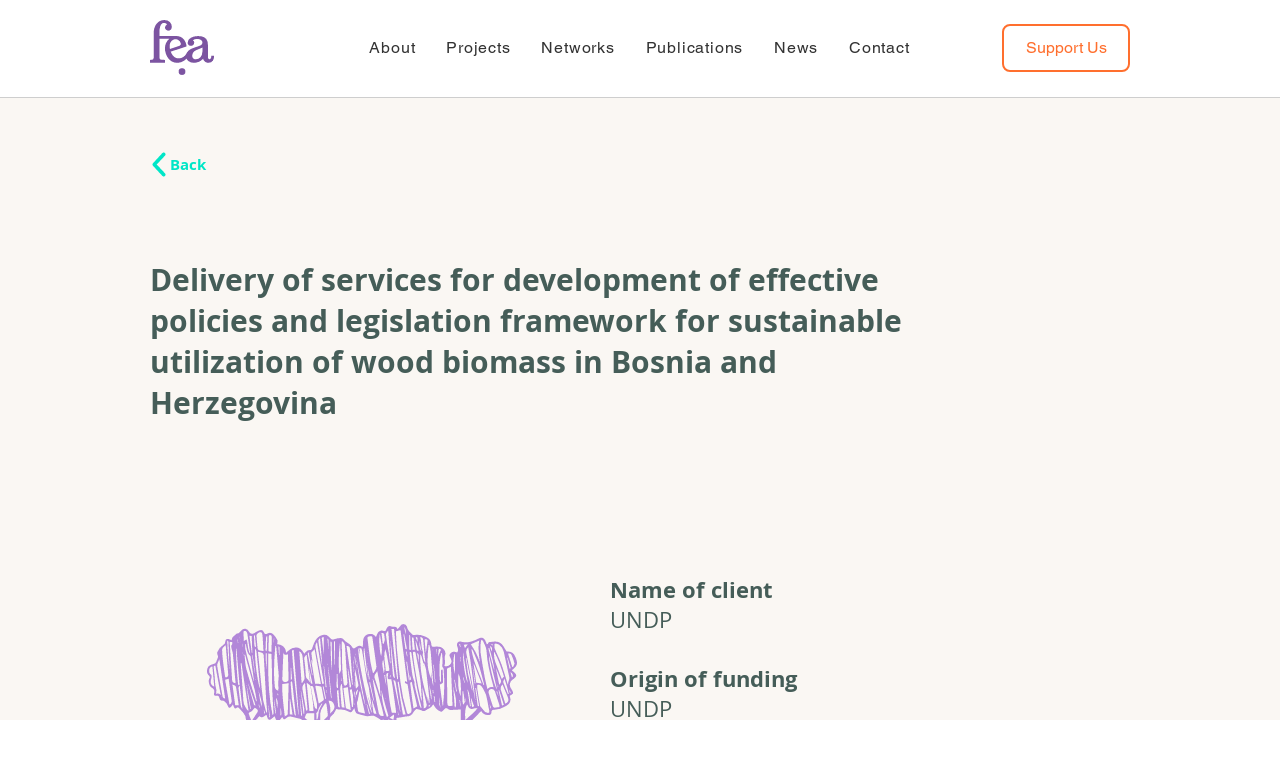

--- FILE ---
content_type: text/html; charset=UTF-8
request_url: https://www.feasee.org/projects-18/developing-the-capacities-of-serbia-for-an-effective-engagement-with-the-green-climate-fund-(gcf)
body_size: 212699
content:
<!DOCTYPE html>
<html lang="en">
<head>
  
  <!-- SEO Tags -->
  <title>Developing the capacities of Serbia for an effective engagement with the Green Climate Fund (GCF) | fea </title>
  <link rel="canonical" href="https://www.feasee.org/projects-18/developing-the-capacities-of-serbia-for-an-effective-engagement-with-the-green-climate-fund-(gcf)"/>
  <meta property="og:title" content="Developing the capacities of Serbia for an effective engagement with the Green Climate Fund (GCF) | fea "/>
  <meta property="og:url" content="https://www.feasee.org/projects-18/developing-the-capacities-of-serbia-for-an-effective-engagement-with-the-green-climate-fund-(gcf)"/>
  <meta property="og:site_name" content="fea "/>
  <meta property="og:type" content="website"/>
  <script type="application/ld+json">{}</script>
  <script type="application/ld+json">{}</script>
  <link rel="alternate" href="https://www.feasee.org/projects-18/developing-the-capacities-of-serbia-for-an-effective-engagement-with-the-green-climate-fund-%28gcf%29" hreflang="x-default"/>
  <link rel="alternate" href="https://www.feasee.org/projects-18/developing-the-capacities-of-serbia-for-an-effective-engagement-with-the-green-climate-fund-%28gcf%29" hreflang="en-us"/>
  <meta name="fb_admins_meta_tag" content="feaSEE"/>
  <meta property="fb:admins" content="feaSEE"/>
  <meta name="twitter:card" content="summary_large_image"/>
  <meta name="twitter:title" content="Developing the capacities of Serbia for an effective engagement with the Green Climate Fund (GCF) | fea "/>

  
  <meta charset='utf-8'>
  <meta name="viewport" content="width=device-width, initial-scale=1" id="wixDesktopViewport" />
  <meta http-equiv="X-UA-Compatible" content="IE=edge">
  <meta name="generator" content="Wix.com Website Builder"/>

  <link rel="icon" sizes="192x192" href="https://static.wixstatic.com/shapes/1a1e2a_acae2a38901c424a8fe4af68517bac89.svg" type="image/svg+xml"/>
  <link rel="shortcut icon" href="https://static.wixstatic.com/shapes/1a1e2a_acae2a38901c424a8fe4af68517bac89.svg" type="image/svg+xml"/>
  <link rel="apple-touch-icon" href="https://static.wixstatic.com/shapes/1a1e2a_acae2a38901c424a8fe4af68517bac89.svg" type="image/svg+xml"/>

  <!-- Safari Pinned Tab Icon -->
  <!-- <link rel="mask-icon" href="https://static.wixstatic.com/shapes/1a1e2a_acae2a38901c424a8fe4af68517bac89.svg"> -->

  <!-- Original trials -->
  


  <!-- Segmenter Polyfill -->
  <script>
    if (!window.Intl || !window.Intl.Segmenter) {
      (function() {
        var script = document.createElement('script');
        script.src = 'https://static.parastorage.com/unpkg/@formatjs/intl-segmenter@11.7.10/polyfill.iife.js';
        document.head.appendChild(script);
      })();
    }
  </script>

  <!-- Legacy Polyfills -->
  <script nomodule="" src="https://static.parastorage.com/unpkg/core-js-bundle@3.2.1/minified.js"></script>
  <script nomodule="" src="https://static.parastorage.com/unpkg/focus-within-polyfill@5.0.9/dist/focus-within-polyfill.js"></script>

  <!-- Performance API Polyfills -->
  <script>
  (function () {
    var noop = function noop() {};
    if ("performance" in window === false) {
      window.performance = {};
    }
    window.performance.mark = performance.mark || noop;
    window.performance.measure = performance.measure || noop;
    if ("now" in window.performance === false) {
      var nowOffset = Date.now();
      if (performance.timing && performance.timing.navigationStart) {
        nowOffset = performance.timing.navigationStart;
      }
      window.performance.now = function now() {
        return Date.now() - nowOffset;
      };
    }
  })();
  </script>

  <!-- Globals Definitions -->
  <script>
    (function () {
      var now = Date.now()
      window.initialTimestamps = {
        initialTimestamp: now,
        initialRequestTimestamp: Math.round(performance.timeOrigin ? performance.timeOrigin : now - performance.now())
      }

      window.thunderboltTag = "QA_READY"
      window.thunderboltVersion = "1.16780.0"
    })();
  </script>

  <!-- Essential Viewer Model -->
  <script type="application/json" id="wix-essential-viewer-model">{"fleetConfig":{"fleetName":"thunderbolt-seo-isolated-renderer","type":"GA","code":0},"mode":{"qa":false,"enableTestApi":false,"debug":false,"ssrIndicator":false,"ssrOnly":false,"siteAssetsFallback":"enable","versionIndicator":false},"componentsLibrariesTopology":[{"artifactId":"editor-elements","namespace":"wixui","url":"https:\/\/static.parastorage.com\/services\/editor-elements\/1.14848.0"},{"artifactId":"editor-elements","namespace":"dsgnsys","url":"https:\/\/static.parastorage.com\/services\/editor-elements\/1.14848.0"}],"siteFeaturesConfigs":{"sessionManager":{"isRunningInDifferentSiteContext":false}},"language":{"userLanguage":"en"},"siteAssets":{"clientTopology":{"mediaRootUrl":"https:\/\/static.wixstatic.com","staticMediaUrl":"https:\/\/static.wixstatic.com\/media","moduleRepoUrl":"https:\/\/static.parastorage.com\/unpkg","fileRepoUrl":"https:\/\/static.parastorage.com\/services","viewerAppsUrl":"https:\/\/viewer-apps.parastorage.com","viewerAssetsUrl":"https:\/\/viewer-assets.parastorage.com","siteAssetsUrl":"https:\/\/siteassets.parastorage.com","pageJsonServerUrls":["https:\/\/pages.parastorage.com","https:\/\/staticorigin.wixstatic.com","https:\/\/www.feasee.org","https:\/\/fallback.wix.com\/wix-html-editor-pages-webapp\/page"],"pathOfTBModulesInFileRepoForFallback":"wix-thunderbolt\/dist\/"}},"siteFeatures":["accessibility","appMonitoring","assetsLoader","businessLogger","captcha","clickHandlerRegistrar","commonConfig","componentsLoader","componentsRegistry","consentPolicy","cookiesManager","cyclicTabbing","domSelectors","dynamicPages","environmentWixCodeSdk","environment","locationWixCodeSdk","mpaNavigation","multilingual","navigationManager","navigationPhases","ooi","pages","panorama","protectedPages","renderer","reporter","routerFetch","router","scrollRestoration","seoWixCodeSdk","seo","sessionManager","siteMembersWixCodeSdk","siteMembers","siteScrollBlocker","siteWixCodeSdk","speculationRules","ssrCache","stores","structureApi","thunderboltInitializer","tpaCommons","translations","usedPlatformApis","warmupData","windowMessageRegistrar","windowWixCodeSdk","wixCustomElementComponent","wixEmbedsApi","componentsReact","platform"],"site":{"externalBaseUrl":"https:\/\/www.feasee.org","isSEO":true},"media":{"staticMediaUrl":"https:\/\/static.wixstatic.com\/media","mediaRootUrl":"https:\/\/static.wixstatic.com\/","staticVideoUrl":"https:\/\/video.wixstatic.com\/"},"requestUrl":"https:\/\/www.feasee.org\/projects-18\/developing-the-capacities-of-serbia-for-an-effective-engagement-with-the-green-climate-fund-(gcf)","rollout":{"siteAssetsVersionsRollout":false,"isDACRollout":0,"isTBRollout":false},"commonConfig":{"brand":"wix","host":"VIEWER","bsi":"","consentPolicy":{},"consentPolicyHeader":{},"siteRevision":"1053","renderingFlow":"NONE","language":"en","locale":"en-us"},"interactionSampleRatio":0.01,"dynamicModelUrl":"https:\/\/www.feasee.org\/_api\/v2\/dynamicmodel","accessTokensUrl":"https:\/\/www.feasee.org\/_api\/v1\/access-tokens","isExcludedFromSecurityExperiments":false,"experiments":{"specs.thunderbolt.hardenFetchAndXHR":true,"specs.thunderbolt.securityExperiments":true}}</script>
  <script>window.viewerModel = JSON.parse(document.getElementById('wix-essential-viewer-model').textContent)</script>

  <script>
    window.commonConfig = viewerModel.commonConfig
  </script>

  
  <!-- BEGIN handleAccessTokens bundle -->

  <script data-url="https://static.parastorage.com/services/wix-thunderbolt/dist/handleAccessTokens.inline.4f2f9a53.bundle.min.js">(()=>{"use strict";function e(e){let{context:o,property:r,value:n,enumerable:i=!0}=e,c=e.get,l=e.set;if(!r||void 0===n&&!c&&!l)return new Error("property and value are required");let a=o||globalThis,s=a?.[r],u={};if(void 0!==n)u.value=n;else{if(c){let e=t(c);e&&(u.get=e)}if(l){let e=t(l);e&&(u.set=e)}}let p={...u,enumerable:i||!1,configurable:!1};void 0!==n&&(p.writable=!1);try{Object.defineProperty(a,r,p)}catch(e){return e instanceof TypeError?s:e}return s}function t(e,t){return"function"==typeof e?e:!0===e?.async&&"function"==typeof e.func?t?async function(t){return e.func(t)}:async function(){return e.func()}:"function"==typeof e?.func?e.func:void 0}try{e({property:"strictDefine",value:e})}catch{}try{e({property:"defineStrictObject",value:r})}catch{}try{e({property:"defineStrictMethod",value:n})}catch{}var o=["toString","toLocaleString","valueOf","constructor","prototype"];function r(t){let{context:n,property:c,propertiesToExclude:l=[],skipPrototype:a=!1,hardenPrototypePropertiesToExclude:s=[]}=t;if(!c)return new Error("property is required");let u=(n||globalThis)[c],p={},f=i(n,c);u&&("object"==typeof u||"function"==typeof u)&&Reflect.ownKeys(u).forEach(t=>{if(!l.includes(t)&&!o.includes(t)){let o=i(u,t);if(o&&(o.writable||o.configurable)){let{value:r,get:n,set:i,enumerable:c=!1}=o,l={};void 0!==r?l.value=r:n?l.get=n:i&&(l.set=i);try{let o=e({context:u,property:t,...l,enumerable:c});p[t]=o}catch(e){if(!(e instanceof TypeError))throw e;try{p[t]=o.value||o.get||o.set}catch{}}}}});let d={originalObject:u,originalProperties:p};if(!a&&void 0!==u?.prototype){let e=r({context:u,property:"prototype",propertiesToExclude:s,skipPrototype:!0});e instanceof Error||(d.originalPrototype=e?.originalObject,d.originalPrototypeProperties=e?.originalProperties)}return e({context:n,property:c,value:u,enumerable:f?.enumerable}),d}function n(t,o){let r=(o||globalThis)[t],n=i(o||globalThis,t);return r&&n&&(n.writable||n.configurable)?(Object.freeze(r),e({context:globalThis,property:t,value:r})):r}function i(e,t){if(e&&t)try{return Reflect.getOwnPropertyDescriptor(e,t)}catch{return}}function c(e){if("string"!=typeof e)return e;try{return decodeURIComponent(e).toLowerCase().trim()}catch{return e.toLowerCase().trim()}}function l(e,t){let o="";if("string"==typeof e)o=e.split("=")[0]?.trim()||"";else{if(!e||"string"!=typeof e.name)return!1;o=e.name}return t.has(c(o)||"")}function a(e,t){let o;return o="string"==typeof e?e.split(";").map(e=>e.trim()).filter(e=>e.length>0):e||[],o.filter(e=>!l(e,t))}var s=null;function u(){return null===s&&(s=typeof Document>"u"?void 0:Object.getOwnPropertyDescriptor(Document.prototype,"cookie")),s}function p(t,o){if(!globalThis?.cookieStore)return;let r=globalThis.cookieStore.get.bind(globalThis.cookieStore),n=globalThis.cookieStore.getAll.bind(globalThis.cookieStore),i=globalThis.cookieStore.set.bind(globalThis.cookieStore),c=globalThis.cookieStore.delete.bind(globalThis.cookieStore);return e({context:globalThis.CookieStore.prototype,property:"get",value:async function(e){return l(("string"==typeof e?e:e.name)||"",t)?null:r.call(this,e)},enumerable:!0}),e({context:globalThis.CookieStore.prototype,property:"getAll",value:async function(){return a(await n.apply(this,Array.from(arguments)),t)},enumerable:!0}),e({context:globalThis.CookieStore.prototype,property:"set",value:async function(){let e=Array.from(arguments);if(!l(1===e.length?e[0].name:e[0],t))return i.apply(this,e);o&&console.warn(o)},enumerable:!0}),e({context:globalThis.CookieStore.prototype,property:"delete",value:async function(){let e=Array.from(arguments);if(!l(1===e.length?e[0].name:e[0],t))return c.apply(this,e)},enumerable:!0}),e({context:globalThis.cookieStore,property:"prototype",value:globalThis.CookieStore.prototype,enumerable:!1}),e({context:globalThis,property:"cookieStore",value:globalThis.cookieStore,enumerable:!0}),{get:r,getAll:n,set:i,delete:c}}var f=["TextEncoder","TextDecoder","XMLHttpRequestEventTarget","EventTarget","URL","JSON","Reflect","Object","Array","Map","Set","WeakMap","WeakSet","Promise","Symbol","Error"],d=["addEventListener","removeEventListener","dispatchEvent","encodeURI","encodeURIComponent","decodeURI","decodeURIComponent"];const y=(e,t)=>{try{const o=t?t.get.call(document):document.cookie;return o.split(";").map(e=>e.trim()).filter(t=>t?.startsWith(e))[0]?.split("=")[1]}catch(e){return""}},g=(e="",t="",o="/")=>`${e}=; ${t?`domain=${t};`:""} max-age=0; path=${o}; expires=Thu, 01 Jan 1970 00:00:01 GMT`;function m(){(function(){if("undefined"!=typeof window){const e=performance.getEntriesByType("navigation")[0];return"back_forward"===(e?.type||"")}return!1})()&&function(){const{counter:e}=function(){const e=b("getItem");if(e){const[t,o]=e.split("-"),r=o?parseInt(o,10):0;if(r>=3){const e=t?Number(t):0;if(Date.now()-e>6e4)return{counter:0}}return{counter:r}}return{counter:0}}();e<3?(!function(e=1){b("setItem",`${Date.now()}-${e}`)}(e+1),window.location.reload()):console.error("ATS: Max reload attempts reached")}()}function b(e,t){try{return sessionStorage[e]("reload",t||"")}catch(e){console.error("ATS: Error calling sessionStorage:",e)}}const h="client-session-bind",v="sec-fetch-unsupported",{experiments:w}=window.viewerModel,T=[h,"client-binding",v,"svSession","smSession","server-session-bind","wixSession2","wixSession3"].map(e=>e.toLowerCase()),{cookie:S}=function(t,o){let r=new Set(t);return e({context:document,property:"cookie",set:{func:e=>function(e,t,o,r){let n=u(),i=c(t.split(";")[0]||"")||"";[...o].every(e=>!i.startsWith(e.toLowerCase()))&&n?.set?n.set.call(e,t):r&&console.warn(r)}(document,e,r,o)},get:{func:()=>function(e,t){let o=u();if(!o?.get)throw new Error("Cookie descriptor or getter not available");return a(o.get.call(e),t).join("; ")}(document,r)},enumerable:!0}),{cookieStore:p(r,o),cookie:u()}}(T),k="tbReady",x="security_overrideGlobals",{experiments:E,siteFeaturesConfigs:C,accessTokensUrl:P}=window.viewerModel,R=P,M={},O=(()=>{const e=y(h,S);if(w["specs.thunderbolt.browserCacheReload"]){y(v,S)||e?b("removeItem"):m()}return(()=>{const e=g(h),t=g(h,location.hostname);S.set.call(document,e),S.set.call(document,t)})(),e})();O&&(M["client-binding"]=O);const D=fetch;addEventListener(k,function e(t){const{logger:o}=t.detail;try{window.tb.init({fetch:D,fetchHeaders:M})}catch(e){const t=new Error("TB003");o.meter(`${x}_${t.message}`,{paramsOverrides:{errorType:x,eventString:t.message}}),window?.viewerModel?.mode.debug&&console.error(e)}finally{removeEventListener(k,e)}}),E["specs.thunderbolt.hardenFetchAndXHR"]||(window.fetchDynamicModel=()=>C.sessionManager.isRunningInDifferentSiteContext?Promise.resolve({}):fetch(R,{credentials:"same-origin",headers:M}).then(function(e){if(!e.ok)throw new Error(`[${e.status}]${e.statusText}`);return e.json()}),window.dynamicModelPromise=window.fetchDynamicModel())})();
//# sourceMappingURL=https://static.parastorage.com/services/wix-thunderbolt/dist/handleAccessTokens.inline.4f2f9a53.bundle.min.js.map</script>

<!-- END handleAccessTokens bundle -->

<!-- BEGIN overrideGlobals bundle -->

<script data-url="https://static.parastorage.com/services/wix-thunderbolt/dist/overrideGlobals.inline.ec13bfcf.bundle.min.js">(()=>{"use strict";function e(e){let{context:r,property:o,value:n,enumerable:i=!0}=e,c=e.get,a=e.set;if(!o||void 0===n&&!c&&!a)return new Error("property and value are required");let l=r||globalThis,u=l?.[o],s={};if(void 0!==n)s.value=n;else{if(c){let e=t(c);e&&(s.get=e)}if(a){let e=t(a);e&&(s.set=e)}}let p={...s,enumerable:i||!1,configurable:!1};void 0!==n&&(p.writable=!1);try{Object.defineProperty(l,o,p)}catch(e){return e instanceof TypeError?u:e}return u}function t(e,t){return"function"==typeof e?e:!0===e?.async&&"function"==typeof e.func?t?async function(t){return e.func(t)}:async function(){return e.func()}:"function"==typeof e?.func?e.func:void 0}try{e({property:"strictDefine",value:e})}catch{}try{e({property:"defineStrictObject",value:o})}catch{}try{e({property:"defineStrictMethod",value:n})}catch{}var r=["toString","toLocaleString","valueOf","constructor","prototype"];function o(t){let{context:n,property:c,propertiesToExclude:a=[],skipPrototype:l=!1,hardenPrototypePropertiesToExclude:u=[]}=t;if(!c)return new Error("property is required");let s=(n||globalThis)[c],p={},f=i(n,c);s&&("object"==typeof s||"function"==typeof s)&&Reflect.ownKeys(s).forEach(t=>{if(!a.includes(t)&&!r.includes(t)){let r=i(s,t);if(r&&(r.writable||r.configurable)){let{value:o,get:n,set:i,enumerable:c=!1}=r,a={};void 0!==o?a.value=o:n?a.get=n:i&&(a.set=i);try{let r=e({context:s,property:t,...a,enumerable:c});p[t]=r}catch(e){if(!(e instanceof TypeError))throw e;try{p[t]=r.value||r.get||r.set}catch{}}}}});let d={originalObject:s,originalProperties:p};if(!l&&void 0!==s?.prototype){let e=o({context:s,property:"prototype",propertiesToExclude:u,skipPrototype:!0});e instanceof Error||(d.originalPrototype=e?.originalObject,d.originalPrototypeProperties=e?.originalProperties)}return e({context:n,property:c,value:s,enumerable:f?.enumerable}),d}function n(t,r){let o=(r||globalThis)[t],n=i(r||globalThis,t);return o&&n&&(n.writable||n.configurable)?(Object.freeze(o),e({context:globalThis,property:t,value:o})):o}function i(e,t){if(e&&t)try{return Reflect.getOwnPropertyDescriptor(e,t)}catch{return}}function c(e){if("string"!=typeof e)return e;try{return decodeURIComponent(e).toLowerCase().trim()}catch{return e.toLowerCase().trim()}}function a(e,t){return e instanceof Headers?e.forEach((r,o)=>{l(o,t)||e.delete(o)}):Object.keys(e).forEach(r=>{l(r,t)||delete e[r]}),e}function l(e,t){return!t.has(c(e)||"")}function u(e,t){let r=!0,o=function(e){let t,r;if(globalThis.Request&&e instanceof Request)t=e.url;else{if("function"!=typeof e?.toString)throw new Error("Unsupported type for url");t=e.toString()}try{return new URL(t).pathname}catch{return r=t.replace(/#.+/gi,"").split("?").shift(),r.startsWith("/")?r:`/${r}`}}(e),n=c(o);return n&&t.some(e=>n.includes(e))&&(r=!1),r}function s(t,r,o){let n=fetch,i=XMLHttpRequest,c=new Set(r);function s(){let e=new i,r=e.open,n=e.setRequestHeader;return e.open=function(){let n=Array.from(arguments),i=n[1];if(n.length<2||u(i,t))return r.apply(e,n);throw new Error(o||`Request not allowed for path ${i}`)},e.setRequestHeader=function(t,r){l(decodeURIComponent(t),c)&&n.call(e,t,r)},e}return e({property:"fetch",value:function(){let e=function(e,t){return globalThis.Request&&e[0]instanceof Request&&e[0]?.headers?a(e[0].headers,t):e[1]?.headers&&a(e[1].headers,t),e}(arguments,c);return u(arguments[0],t)?n.apply(globalThis,Array.from(e)):new Promise((e,t)=>{t(new Error(o||`Request not allowed for path ${arguments[0]}`))})},enumerable:!0}),e({property:"XMLHttpRequest",value:s,enumerable:!0}),Object.keys(i).forEach(e=>{s[e]=i[e]}),{fetch:n,XMLHttpRequest:i}}var p=["TextEncoder","TextDecoder","XMLHttpRequestEventTarget","EventTarget","URL","JSON","Reflect","Object","Array","Map","Set","WeakMap","WeakSet","Promise","Symbol","Error"],f=["addEventListener","removeEventListener","dispatchEvent","encodeURI","encodeURIComponent","decodeURI","decodeURIComponent"];const d=function(){let t=globalThis.open,r=document.open;function o(e,r,o){let n="string"!=typeof e,i=t.call(window,e,r,o);return n||e&&function(e){return e.startsWith("//")&&/(?:[a-z0-9](?:[a-z0-9-]{0,61}[a-z0-9])?\.)+[a-z0-9][a-z0-9-]{0,61}[a-z0-9]/g.test(`${location.protocol}:${e}`)&&(e=`${location.protocol}${e}`),!e.startsWith("http")||new URL(e).hostname===location.hostname}(e)?{}:i}return e({property:"open",value:o,context:globalThis,enumerable:!0}),e({property:"open",value:function(e,t,n){return e?o(e,t,n):r.call(document,e||"",t||"",n||"")},context:document,enumerable:!0}),{open:t,documentOpen:r}},y=function(){let t=document.createElement,r=Element.prototype.setAttribute,o=Element.prototype.setAttributeNS;return e({property:"createElement",context:document,value:function(n,i){let a=t.call(document,n,i);if("iframe"===c(n)){e({property:"srcdoc",context:a,get:()=>"",set:()=>{console.warn("`srcdoc` is not allowed in iframe elements.")}});let t=function(e,t){"srcdoc"!==e.toLowerCase()?r.call(a,e,t):console.warn("`srcdoc` attribute is not allowed to be set.")},n=function(e,t,r){"srcdoc"!==t.toLowerCase()?o.call(a,e,t,r):console.warn("`srcdoc` attribute is not allowed to be set.")};a.setAttribute=t,a.setAttributeNS=n}return a},enumerable:!0}),{createElement:t,setAttribute:r,setAttributeNS:o}},m=["client-binding"],b=["/_api/v1/access-tokens","/_api/v2/dynamicmodel","/_api/one-app-session-web/v3/businesses"],h=function(){let t=setTimeout,r=setInterval;return o("setTimeout",0,globalThis),o("setInterval",0,globalThis),{setTimeout:t,setInterval:r};function o(t,r,o){let n=o||globalThis,i=n[t];if(!i||"function"!=typeof i)throw new Error(`Function ${t} not found or is not a function`);e({property:t,value:function(){let e=Array.from(arguments);if("string"!=typeof e[r])return i.apply(n,e);console.warn(`Calling ${t} with a String Argument at index ${r} is not allowed`)},context:o,enumerable:!0})}},v=function(){if(navigator&&"serviceWorker"in navigator){let t=navigator.serviceWorker.register;return e({context:navigator.serviceWorker,property:"register",value:function(){console.log("Service worker registration is not allowed")},enumerable:!0}),{register:t}}return{}};performance.mark("overrideGlobals started");const{isExcludedFromSecurityExperiments:g,experiments:w}=window.viewerModel,E=!g&&w["specs.thunderbolt.securityExperiments"];try{d(),E&&y(),w["specs.thunderbolt.hardenFetchAndXHR"]&&E&&s(b,m),v(),(e=>{let t=[],r=[];r=r.concat(["TextEncoder","TextDecoder"]),e&&(r=r.concat(["XMLHttpRequestEventTarget","EventTarget"])),r=r.concat(["URL","JSON"]),e&&(t=t.concat(["addEventListener","removeEventListener"])),t=t.concat(["encodeURI","encodeURIComponent","decodeURI","decodeURIComponent"]),r=r.concat(["String","Number"]),e&&r.push("Object"),r=r.concat(["Reflect"]),t.forEach(e=>{n(e),["addEventListener","removeEventListener"].includes(e)&&n(e,document)}),r.forEach(e=>{o({property:e})})})(E),E&&h()}catch(e){window?.viewerModel?.mode.debug&&console.error(e);const t=new Error("TB006");window.fedops?.reportError(t,"security_overrideGlobals"),window.Sentry?window.Sentry.captureException(t):globalThis.defineStrictProperty("sentryBuffer",[t],window,!1)}performance.mark("overrideGlobals ended")})();
//# sourceMappingURL=https://static.parastorage.com/services/wix-thunderbolt/dist/overrideGlobals.inline.ec13bfcf.bundle.min.js.map</script>

<!-- END overrideGlobals bundle -->


  
  <script>
    window.commonConfig = viewerModel.commonConfig

	
  </script>

  <!-- Initial CSS -->
  <style data-url="https://static.parastorage.com/services/wix-thunderbolt/dist/main.347af09f.min.css">@keyframes slide-horizontal-new{0%{transform:translateX(100%)}}@keyframes slide-horizontal-old{80%{opacity:1}to{opacity:0;transform:translateX(-100%)}}@keyframes slide-vertical-new{0%{transform:translateY(-100%)}}@keyframes slide-vertical-old{80%{opacity:1}to{opacity:0;transform:translateY(100%)}}@keyframes out-in-new{0%{opacity:0}}@keyframes out-in-old{to{opacity:0}}:root:active-view-transition{view-transition-name:none}::view-transition{pointer-events:none}:root:active-view-transition::view-transition-new(page-group),:root:active-view-transition::view-transition-old(page-group){animation-duration:.6s;cursor:wait;pointer-events:all}:root:active-view-transition-type(SlideHorizontal)::view-transition-old(page-group){animation:slide-horizontal-old .6s cubic-bezier(.83,0,.17,1) forwards;mix-blend-mode:normal}:root:active-view-transition-type(SlideHorizontal)::view-transition-new(page-group){animation:slide-horizontal-new .6s cubic-bezier(.83,0,.17,1) backwards;mix-blend-mode:normal}:root:active-view-transition-type(SlideVertical)::view-transition-old(page-group){animation:slide-vertical-old .6s cubic-bezier(.83,0,.17,1) forwards;mix-blend-mode:normal}:root:active-view-transition-type(SlideVertical)::view-transition-new(page-group){animation:slide-vertical-new .6s cubic-bezier(.83,0,.17,1) backwards;mix-blend-mode:normal}:root:active-view-transition-type(OutIn)::view-transition-old(page-group){animation:out-in-old .35s cubic-bezier(.22,1,.36,1) forwards}:root:active-view-transition-type(OutIn)::view-transition-new(page-group){animation:out-in-new .35s cubic-bezier(.64,0,.78,0) .35s backwards}@media(prefers-reduced-motion:reduce){::view-transition-group(*),::view-transition-new(*),::view-transition-old(*){animation:none!important}}body,html{background:transparent;border:0;margin:0;outline:0;padding:0;vertical-align:baseline}body{--scrollbar-width:0px;font-family:Arial,Helvetica,sans-serif;font-size:10px}body,html{height:100%}body{overflow-x:auto;overflow-y:scroll}body:not(.responsive) #site-root{min-width:var(--site-width);width:100%}body:not([data-js-loaded]) [data-hide-prejs]{visibility:hidden}interact-element{display:contents}#SITE_CONTAINER{position:relative}:root{--one-unit:1vw;--section-max-width:9999px;--spx-stopper-max:9999px;--spx-stopper-min:0px;--browser-zoom:1}@supports(-webkit-appearance:none) and (stroke-color:transparent){:root{--safari-sticky-fix:opacity;--experimental-safari-sticky-fix:translateZ(0)}}@supports(container-type:inline-size){:root{--one-unit:1cqw}}[id^=oldHoverBox-]{mix-blend-mode:plus-lighter;transition:opacity .5s ease,visibility .5s ease}[data-mesh-id$=inlineContent-gridContainer]:has(>[id^=oldHoverBox-]){isolation:isolate}</style>
<style data-url="https://static.parastorage.com/services/wix-thunderbolt/dist/main.renderer.9cb0985f.min.css">a,abbr,acronym,address,applet,b,big,blockquote,button,caption,center,cite,code,dd,del,dfn,div,dl,dt,em,fieldset,font,footer,form,h1,h2,h3,h4,h5,h6,header,i,iframe,img,ins,kbd,label,legend,li,nav,object,ol,p,pre,q,s,samp,section,small,span,strike,strong,sub,sup,table,tbody,td,tfoot,th,thead,title,tr,tt,u,ul,var{background:transparent;border:0;margin:0;outline:0;padding:0;vertical-align:baseline}input,select,textarea{box-sizing:border-box;font-family:Helvetica,Arial,sans-serif}ol,ul{list-style:none}blockquote,q{quotes:none}ins{text-decoration:none}del{text-decoration:line-through}table{border-collapse:collapse;border-spacing:0}a{cursor:pointer;text-decoration:none}.testStyles{overflow-y:hidden}.reset-button{-webkit-appearance:none;background:none;border:0;color:inherit;font:inherit;line-height:normal;outline:0;overflow:visible;padding:0;-webkit-user-select:none;-moz-user-select:none;-ms-user-select:none}:focus{outline:none}body.device-mobile-optimized:not(.disable-site-overflow){overflow-x:hidden;overflow-y:scroll}body.device-mobile-optimized:not(.responsive) #SITE_CONTAINER{margin-left:auto;margin-right:auto;overflow-x:visible;position:relative;width:320px}body.device-mobile-optimized:not(.responsive):not(.blockSiteScrolling) #SITE_CONTAINER{margin-top:0}body.device-mobile-optimized>*{max-width:100%!important}body.device-mobile-optimized #site-root{overflow-x:hidden;overflow-y:hidden}@supports(overflow:clip){body.device-mobile-optimized #site-root{overflow-x:clip;overflow-y:clip}}body.device-mobile-non-optimized #SITE_CONTAINER #site-root{overflow-x:clip;overflow-y:clip}body.device-mobile-non-optimized.fullScreenMode{background-color:#5f6360}body.device-mobile-non-optimized.fullScreenMode #MOBILE_ACTIONS_MENU,body.device-mobile-non-optimized.fullScreenMode #SITE_BACKGROUND,body.device-mobile-non-optimized.fullScreenMode #site-root,body.fullScreenMode #WIX_ADS{visibility:hidden}body.fullScreenMode{overflow-x:hidden!important;overflow-y:hidden!important}body.fullScreenMode.device-mobile-optimized #TINY_MENU{opacity:0;pointer-events:none}body.fullScreenMode-scrollable.device-mobile-optimized{overflow-x:hidden!important;overflow-y:auto!important}body.fullScreenMode-scrollable.device-mobile-optimized #masterPage,body.fullScreenMode-scrollable.device-mobile-optimized #site-root{overflow-x:hidden!important;overflow-y:hidden!important}body.fullScreenMode-scrollable.device-mobile-optimized #SITE_BACKGROUND,body.fullScreenMode-scrollable.device-mobile-optimized #masterPage{height:auto!important}body.fullScreenMode-scrollable.device-mobile-optimized #masterPage.mesh-layout{height:0!important}body.blockSiteScrolling,body.siteScrollingBlocked{position:fixed;width:100%}body.blockSiteScrolling #SITE_CONTAINER{margin-top:calc(var(--blocked-site-scroll-margin-top)*-1)}#site-root{margin:0 auto;min-height:100%;position:relative;top:var(--wix-ads-height)}#site-root img:not([src]){visibility:hidden}#site-root svg img:not([src]){visibility:visible}.auto-generated-link{color:inherit}#SCROLL_TO_BOTTOM,#SCROLL_TO_TOP{height:0}.has-click-trigger{cursor:pointer}.fullScreenOverlay{bottom:0;display:flex;justify-content:center;left:0;overflow-y:hidden;position:fixed;right:0;top:-60px;z-index:1005}.fullScreenOverlay>.fullScreenOverlayContent{bottom:0;left:0;margin:0 auto;overflow:hidden;position:absolute;right:0;top:60px;transform:translateZ(0)}[data-mesh-id$=centeredContent],[data-mesh-id$=form],[data-mesh-id$=inlineContent]{pointer-events:none;position:relative}[data-mesh-id$=-gridWrapper],[data-mesh-id$=-rotated-wrapper]{pointer-events:none}[data-mesh-id$=-gridContainer]>*,[data-mesh-id$=-rotated-wrapper]>*,[data-mesh-id$=inlineContent]>:not([data-mesh-id$=-gridContainer]){pointer-events:auto}.device-mobile-optimized #masterPage.mesh-layout #SOSP_CONTAINER_CUSTOM_ID{grid-area:2/1/3/2;-ms-grid-row:2;position:relative}#masterPage.mesh-layout{-ms-grid-rows:max-content max-content min-content max-content;-ms-grid-columns:100%;align-items:start;display:-ms-grid;display:grid;grid-template-columns:100%;grid-template-rows:max-content max-content min-content max-content;justify-content:stretch}#masterPage.mesh-layout #PAGES_CONTAINER,#masterPage.mesh-layout #SITE_FOOTER-placeholder,#masterPage.mesh-layout #SITE_FOOTER_WRAPPER,#masterPage.mesh-layout #SITE_HEADER-placeholder,#masterPage.mesh-layout #SITE_HEADER_WRAPPER,#masterPage.mesh-layout #SOSP_CONTAINER_CUSTOM_ID[data-state~=mobileView],#masterPage.mesh-layout #soapAfterPagesContainer,#masterPage.mesh-layout #soapBeforePagesContainer{-ms-grid-row-align:start;-ms-grid-column-align:start;-ms-grid-column:1}#masterPage.mesh-layout #SITE_HEADER-placeholder,#masterPage.mesh-layout #SITE_HEADER_WRAPPER{grid-area:1/1/2/2;-ms-grid-row:1}#masterPage.mesh-layout #PAGES_CONTAINER,#masterPage.mesh-layout #soapAfterPagesContainer,#masterPage.mesh-layout #soapBeforePagesContainer{grid-area:3/1/4/2;-ms-grid-row:3}#masterPage.mesh-layout #soapAfterPagesContainer,#masterPage.mesh-layout #soapBeforePagesContainer{width:100%}#masterPage.mesh-layout #PAGES_CONTAINER{align-self:stretch}#masterPage.mesh-layout main#PAGES_CONTAINER{display:block}#masterPage.mesh-layout #SITE_FOOTER-placeholder,#masterPage.mesh-layout #SITE_FOOTER_WRAPPER{grid-area:4/1/5/2;-ms-grid-row:4}#masterPage.mesh-layout #SITE_PAGES,#masterPage.mesh-layout [data-mesh-id=PAGES_CONTAINERcenteredContent],#masterPage.mesh-layout [data-mesh-id=PAGES_CONTAINERinlineContent]{height:100%}#masterPage.mesh-layout.desktop>*{width:100%}#masterPage.mesh-layout #PAGES_CONTAINER,#masterPage.mesh-layout #SITE_FOOTER,#masterPage.mesh-layout #SITE_FOOTER_WRAPPER,#masterPage.mesh-layout #SITE_HEADER,#masterPage.mesh-layout #SITE_HEADER_WRAPPER,#masterPage.mesh-layout #SITE_PAGES,#masterPage.mesh-layout #masterPageinlineContent{position:relative}#masterPage.mesh-layout #SITE_HEADER{grid-area:1/1/2/2}#masterPage.mesh-layout #SITE_FOOTER{grid-area:4/1/5/2}#masterPage.mesh-layout.overflow-x-clip #SITE_FOOTER,#masterPage.mesh-layout.overflow-x-clip #SITE_HEADER{overflow-x:clip}[data-z-counter]{z-index:0}[data-z-counter="0"]{z-index:auto}.wixSiteProperties{-webkit-font-smoothing:antialiased;-moz-osx-font-smoothing:grayscale}:root{--wst-button-color-fill-primary:rgb(var(--color_48));--wst-button-color-border-primary:rgb(var(--color_49));--wst-button-color-text-primary:rgb(var(--color_50));--wst-button-color-fill-primary-hover:rgb(var(--color_51));--wst-button-color-border-primary-hover:rgb(var(--color_52));--wst-button-color-text-primary-hover:rgb(var(--color_53));--wst-button-color-fill-primary-disabled:rgb(var(--color_54));--wst-button-color-border-primary-disabled:rgb(var(--color_55));--wst-button-color-text-primary-disabled:rgb(var(--color_56));--wst-button-color-fill-secondary:rgb(var(--color_57));--wst-button-color-border-secondary:rgb(var(--color_58));--wst-button-color-text-secondary:rgb(var(--color_59));--wst-button-color-fill-secondary-hover:rgb(var(--color_60));--wst-button-color-border-secondary-hover:rgb(var(--color_61));--wst-button-color-text-secondary-hover:rgb(var(--color_62));--wst-button-color-fill-secondary-disabled:rgb(var(--color_63));--wst-button-color-border-secondary-disabled:rgb(var(--color_64));--wst-button-color-text-secondary-disabled:rgb(var(--color_65));--wst-color-fill-base-1:rgb(var(--color_36));--wst-color-fill-base-2:rgb(var(--color_37));--wst-color-fill-base-shade-1:rgb(var(--color_38));--wst-color-fill-base-shade-2:rgb(var(--color_39));--wst-color-fill-base-shade-3:rgb(var(--color_40));--wst-color-fill-accent-1:rgb(var(--color_41));--wst-color-fill-accent-2:rgb(var(--color_42));--wst-color-fill-accent-3:rgb(var(--color_43));--wst-color-fill-accent-4:rgb(var(--color_44));--wst-color-fill-background-primary:rgb(var(--color_11));--wst-color-fill-background-secondary:rgb(var(--color_12));--wst-color-text-primary:rgb(var(--color_15));--wst-color-text-secondary:rgb(var(--color_14));--wst-color-action:rgb(var(--color_18));--wst-color-disabled:rgb(var(--color_39));--wst-color-title:rgb(var(--color_45));--wst-color-subtitle:rgb(var(--color_46));--wst-color-line:rgb(var(--color_47));--wst-font-style-h2:var(--font_2);--wst-font-style-h3:var(--font_3);--wst-font-style-h4:var(--font_4);--wst-font-style-h5:var(--font_5);--wst-font-style-h6:var(--font_6);--wst-font-style-body-large:var(--font_7);--wst-font-style-body-medium:var(--font_8);--wst-font-style-body-small:var(--font_9);--wst-font-style-body-x-small:var(--font_10);--wst-color-custom-1:rgb(var(--color_13));--wst-color-custom-2:rgb(var(--color_16));--wst-color-custom-3:rgb(var(--color_17));--wst-color-custom-4:rgb(var(--color_19));--wst-color-custom-5:rgb(var(--color_20));--wst-color-custom-6:rgb(var(--color_21));--wst-color-custom-7:rgb(var(--color_22));--wst-color-custom-8:rgb(var(--color_23));--wst-color-custom-9:rgb(var(--color_24));--wst-color-custom-10:rgb(var(--color_25));--wst-color-custom-11:rgb(var(--color_26));--wst-color-custom-12:rgb(var(--color_27));--wst-color-custom-13:rgb(var(--color_28));--wst-color-custom-14:rgb(var(--color_29));--wst-color-custom-15:rgb(var(--color_30));--wst-color-custom-16:rgb(var(--color_31));--wst-color-custom-17:rgb(var(--color_32));--wst-color-custom-18:rgb(var(--color_33));--wst-color-custom-19:rgb(var(--color_34));--wst-color-custom-20:rgb(var(--color_35))}.wix-presets-wrapper{display:contents}</style>

  <meta name="format-detection" content="telephone=no">
  <meta name="skype_toolbar" content="skype_toolbar_parser_compatible">
  
  

  

  

  <!-- head performance data start -->
  
  <!-- head performance data end -->
  

    


    
<style data-href="https://static.parastorage.com/services/editor-elements-library/dist/thunderbolt/rb_wixui.thunderbolt_bootstrap.a1b00b19.min.css">.cwL6XW{cursor:pointer}.sNF2R0{opacity:0}.hLoBV3{transition:opacity var(--transition-duration) cubic-bezier(.37,0,.63,1)}.Rdf41z,.hLoBV3{opacity:1}.ftlZWo{transition:opacity var(--transition-duration) cubic-bezier(.37,0,.63,1)}.ATGlOr,.ftlZWo{opacity:0}.KQSXD0{transition:opacity var(--transition-duration) cubic-bezier(.64,0,.78,0)}.KQSXD0,.pagQKE{opacity:1}._6zG5H{opacity:0;transition:opacity var(--transition-duration) cubic-bezier(.22,1,.36,1)}.BB49uC{transform:translateX(100%)}.j9xE1V{transition:transform var(--transition-duration) cubic-bezier(.87,0,.13,1)}.ICs7Rs,.j9xE1V{transform:translateX(0)}.DxijZJ{transition:transform var(--transition-duration) cubic-bezier(.87,0,.13,1)}.B5kjYq,.DxijZJ{transform:translateX(-100%)}.cJijIV{transition:transform var(--transition-duration) cubic-bezier(.87,0,.13,1)}.cJijIV,.hOxaWM{transform:translateX(0)}.T9p3fN{transform:translateX(100%);transition:transform var(--transition-duration) cubic-bezier(.87,0,.13,1)}.qDxYJm{transform:translateY(100%)}.aA9V0P{transition:transform var(--transition-duration) cubic-bezier(.87,0,.13,1)}.YPXPAS,.aA9V0P{transform:translateY(0)}.Xf2zsA{transition:transform var(--transition-duration) cubic-bezier(.87,0,.13,1)}.Xf2zsA,.y7Kt7s{transform:translateY(-100%)}.EeUgMu{transition:transform var(--transition-duration) cubic-bezier(.87,0,.13,1)}.EeUgMu,.fdHrtm{transform:translateY(0)}.WIFaG4{transform:translateY(100%);transition:transform var(--transition-duration) cubic-bezier(.87,0,.13,1)}body:not(.responsive) .JsJXaX{overflow-x:clip}:root:active-view-transition .JsJXaX{view-transition-name:page-group}.AnQkDU{display:grid;grid-template-columns:1fr;grid-template-rows:1fr;height:100%}.AnQkDU>div{align-self:stretch!important;grid-area:1/1/2/2;justify-self:stretch!important}.StylableButton2545352419__root{-archetype:box;border:none;box-sizing:border-box;cursor:pointer;display:block;height:100%;min-height:10px;min-width:10px;padding:0;touch-action:manipulation;width:100%}.StylableButton2545352419__root[disabled]{pointer-events:none}.StylableButton2545352419__root:not(:hover):not([disabled]).StylableButton2545352419--hasBackgroundColor{background-color:var(--corvid-background-color)!important}.StylableButton2545352419__root:hover:not([disabled]).StylableButton2545352419--hasHoverBackgroundColor{background-color:var(--corvid-hover-background-color)!important}.StylableButton2545352419__root:not(:hover)[disabled].StylableButton2545352419--hasDisabledBackgroundColor{background-color:var(--corvid-disabled-background-color)!important}.StylableButton2545352419__root:not(:hover):not([disabled]).StylableButton2545352419--hasBorderColor{border-color:var(--corvid-border-color)!important}.StylableButton2545352419__root:hover:not([disabled]).StylableButton2545352419--hasHoverBorderColor{border-color:var(--corvid-hover-border-color)!important}.StylableButton2545352419__root:not(:hover)[disabled].StylableButton2545352419--hasDisabledBorderColor{border-color:var(--corvid-disabled-border-color)!important}.StylableButton2545352419__root.StylableButton2545352419--hasBorderRadius{border-radius:var(--corvid-border-radius)!important}.StylableButton2545352419__root.StylableButton2545352419--hasBorderWidth{border-width:var(--corvid-border-width)!important}.StylableButton2545352419__root:not(:hover):not([disabled]).StylableButton2545352419--hasColor,.StylableButton2545352419__root:not(:hover):not([disabled]).StylableButton2545352419--hasColor .StylableButton2545352419__label{color:var(--corvid-color)!important}.StylableButton2545352419__root:hover:not([disabled]).StylableButton2545352419--hasHoverColor,.StylableButton2545352419__root:hover:not([disabled]).StylableButton2545352419--hasHoverColor .StylableButton2545352419__label{color:var(--corvid-hover-color)!important}.StylableButton2545352419__root:not(:hover)[disabled].StylableButton2545352419--hasDisabledColor,.StylableButton2545352419__root:not(:hover)[disabled].StylableButton2545352419--hasDisabledColor .StylableButton2545352419__label{color:var(--corvid-disabled-color)!important}.StylableButton2545352419__link{-archetype:box;box-sizing:border-box;color:#000;text-decoration:none}.StylableButton2545352419__container{align-items:center;display:flex;flex-basis:auto;flex-direction:row;flex-grow:1;height:100%;justify-content:center;overflow:hidden;transition:all .2s ease,visibility 0s;width:100%}.StylableButton2545352419__label{-archetype:text;-controller-part-type:LayoutChildDisplayDropdown,LayoutFlexChildSpacing(first);max-width:100%;min-width:1.8em;overflow:hidden;text-align:center;text-overflow:ellipsis;transition:inherit;white-space:nowrap}.StylableButton2545352419__root.StylableButton2545352419--isMaxContent .StylableButton2545352419__label{text-overflow:unset}.StylableButton2545352419__root.StylableButton2545352419--isWrapText .StylableButton2545352419__label{min-width:10px;overflow-wrap:break-word;white-space:break-spaces;word-break:break-word}.StylableButton2545352419__icon{-archetype:icon;-controller-part-type:LayoutChildDisplayDropdown,LayoutFlexChildSpacing(last);flex-shrink:0;height:50px;min-width:1px;transition:inherit}.StylableButton2545352419__icon.StylableButton2545352419--override{display:block!important}.StylableButton2545352419__icon svg,.StylableButton2545352419__icon>span{display:flex;height:inherit;width:inherit}.StylableButton2545352419__root:not(:hover):not([disalbed]).StylableButton2545352419--hasIconColor .StylableButton2545352419__icon svg{fill:var(--corvid-icon-color)!important;stroke:var(--corvid-icon-color)!important}.StylableButton2545352419__root:hover:not([disabled]).StylableButton2545352419--hasHoverIconColor .StylableButton2545352419__icon svg{fill:var(--corvid-hover-icon-color)!important;stroke:var(--corvid-hover-icon-color)!important}.StylableButton2545352419__root:not(:hover)[disabled].StylableButton2545352419--hasDisabledIconColor .StylableButton2545352419__icon svg{fill:var(--corvid-disabled-icon-color)!important;stroke:var(--corvid-disabled-icon-color)!important}.aeyn4z{bottom:0;left:0;position:absolute;right:0;top:0}.qQrFOK{cursor:pointer}.VDJedC{-webkit-tap-highlight-color:rgba(0,0,0,0);fill:var(--corvid-fill-color,var(--fill));fill-opacity:var(--fill-opacity);stroke:var(--corvid-stroke-color,var(--stroke));stroke-opacity:var(--stroke-opacity);stroke-width:var(--stroke-width);filter:var(--drop-shadow,none);opacity:var(--opacity);transform:var(--flip)}.VDJedC,.VDJedC svg{bottom:0;left:0;position:absolute;right:0;top:0}.VDJedC svg{height:var(--svg-calculated-height,100%);margin:auto;padding:var(--svg-calculated-padding,0);width:var(--svg-calculated-width,100%)}.VDJedC svg:not([data-type=ugc]){overflow:visible}.l4CAhn *{vector-effect:non-scaling-stroke}.Z_l5lU{-webkit-text-size-adjust:100%;-moz-text-size-adjust:100%;text-size-adjust:100%}ol.font_100,ul.font_100{color:#080808;font-family:"Arial, Helvetica, sans-serif",serif;font-size:10px;font-style:normal;font-variant:normal;font-weight:400;letter-spacing:normal;line-height:normal;margin:0;text-decoration:none}ol.font_100 li,ul.font_100 li{margin-bottom:12px}ol.wix-list-text-align,ul.wix-list-text-align{list-style-position:inside}ol.wix-list-text-align h1,ol.wix-list-text-align h2,ol.wix-list-text-align h3,ol.wix-list-text-align h4,ol.wix-list-text-align h5,ol.wix-list-text-align h6,ol.wix-list-text-align p,ul.wix-list-text-align h1,ul.wix-list-text-align h2,ul.wix-list-text-align h3,ul.wix-list-text-align h4,ul.wix-list-text-align h5,ul.wix-list-text-align h6,ul.wix-list-text-align p{display:inline}.HQSswv{cursor:pointer}.yi6otz{clip:rect(0 0 0 0);border:0;height:1px;margin:-1px;overflow:hidden;padding:0;position:absolute;width:1px}.zQ9jDz [data-attr-richtext-marker=true]{display:block}.zQ9jDz [data-attr-richtext-marker=true] table{border-collapse:collapse;margin:15px 0;width:100%}.zQ9jDz [data-attr-richtext-marker=true] table td{padding:12px;position:relative}.zQ9jDz [data-attr-richtext-marker=true] table td:after{border-bottom:1px solid currentColor;border-left:1px solid currentColor;bottom:0;content:"";left:0;opacity:.2;position:absolute;right:0;top:0}.zQ9jDz [data-attr-richtext-marker=true] table tr td:last-child:after{border-right:1px solid currentColor}.zQ9jDz [data-attr-richtext-marker=true] table tr:first-child td:after{border-top:1px solid currentColor}@supports(-webkit-appearance:none) and (stroke-color:transparent){.qvSjx3>*>:first-child{vertical-align:top}}@supports(-webkit-touch-callout:none){.qvSjx3>*>:first-child{vertical-align:top}}.LkZBpT :is(p,h1,h2,h3,h4,h5,h6,ul,ol,span[data-attr-richtext-marker],blockquote,div) [class$=rich-text__text],.LkZBpT :is(p,h1,h2,h3,h4,h5,h6,ul,ol,span[data-attr-richtext-marker],blockquote,div)[class$=rich-text__text]{color:var(--corvid-color,currentColor)}.LkZBpT :is(p,h1,h2,h3,h4,h5,h6,ul,ol,span[data-attr-richtext-marker],blockquote,div) span[style*=color]{color:var(--corvid-color,currentColor)!important}.Kbom4H{direction:var(--text-direction);min-height:var(--min-height);min-width:var(--min-width)}.Kbom4H .upNqi2{word-wrap:break-word;height:100%;overflow-wrap:break-word;position:relative;width:100%}.Kbom4H .upNqi2 ul{list-style:disc inside}.Kbom4H .upNqi2 li{margin-bottom:12px}.MMl86N blockquote,.MMl86N div,.MMl86N h1,.MMl86N h2,.MMl86N h3,.MMl86N h4,.MMl86N h5,.MMl86N h6,.MMl86N p{letter-spacing:normal;line-height:normal}.gYHZuN{min-height:var(--min-height);min-width:var(--min-width)}.gYHZuN .upNqi2{word-wrap:break-word;height:100%;overflow-wrap:break-word;position:relative;width:100%}.gYHZuN .upNqi2 ol,.gYHZuN .upNqi2 ul{letter-spacing:normal;line-height:normal;margin-inline-start:.5em;padding-inline-start:1.3em}.gYHZuN .upNqi2 ul{list-style-type:disc}.gYHZuN .upNqi2 ol{list-style-type:decimal}.gYHZuN .upNqi2 ol ul,.gYHZuN .upNqi2 ul ul{line-height:normal;list-style-type:circle}.gYHZuN .upNqi2 ol ol ul,.gYHZuN .upNqi2 ol ul ul,.gYHZuN .upNqi2 ul ol ul,.gYHZuN .upNqi2 ul ul ul{line-height:normal;list-style-type:square}.gYHZuN .upNqi2 li{font-style:inherit;font-weight:inherit;letter-spacing:normal;line-height:inherit}.gYHZuN .upNqi2 h1,.gYHZuN .upNqi2 h2,.gYHZuN .upNqi2 h3,.gYHZuN .upNqi2 h4,.gYHZuN .upNqi2 h5,.gYHZuN .upNqi2 h6,.gYHZuN .upNqi2 p{letter-spacing:normal;line-height:normal;margin-block:0;margin:0}.gYHZuN .upNqi2 a{color:inherit}.MMl86N,.ku3DBC{word-wrap:break-word;direction:var(--text-direction);min-height:var(--min-height);min-width:var(--min-width);mix-blend-mode:var(--blendMode,normal);overflow-wrap:break-word;pointer-events:none;text-align:start;text-shadow:var(--textOutline,0 0 transparent),var(--textShadow,0 0 transparent);text-transform:var(--textTransform,"none")}.MMl86N>*,.ku3DBC>*{pointer-events:auto}.MMl86N li,.ku3DBC li{font-style:inherit;font-weight:inherit;letter-spacing:normal;line-height:inherit}.MMl86N ol,.MMl86N ul,.ku3DBC ol,.ku3DBC ul{letter-spacing:normal;line-height:normal;margin-inline-end:0;margin-inline-start:.5em}.MMl86N:not(.Vq6kJx) ol,.MMl86N:not(.Vq6kJx) ul,.ku3DBC:not(.Vq6kJx) ol,.ku3DBC:not(.Vq6kJx) ul{padding-inline-end:0;padding-inline-start:1.3em}.MMl86N ul,.ku3DBC ul{list-style-type:disc}.MMl86N ol,.ku3DBC ol{list-style-type:decimal}.MMl86N ol ul,.MMl86N ul ul,.ku3DBC ol ul,.ku3DBC ul ul{list-style-type:circle}.MMl86N ol ol ul,.MMl86N ol ul ul,.MMl86N ul ol ul,.MMl86N ul ul ul,.ku3DBC ol ol ul,.ku3DBC ol ul ul,.ku3DBC ul ol ul,.ku3DBC ul ul ul{list-style-type:square}.MMl86N blockquote,.MMl86N div,.MMl86N h1,.MMl86N h2,.MMl86N h3,.MMl86N h4,.MMl86N h5,.MMl86N h6,.MMl86N p,.ku3DBC blockquote,.ku3DBC div,.ku3DBC h1,.ku3DBC h2,.ku3DBC h3,.ku3DBC h4,.ku3DBC h5,.ku3DBC h6,.ku3DBC p{margin-block:0;margin:0}.MMl86N a,.ku3DBC a{color:inherit}.Vq6kJx li{margin-inline-end:0;margin-inline-start:1.3em}.Vd6aQZ{overflow:hidden;padding:0;pointer-events:none;white-space:nowrap}.mHZSwn{display:none}.lvxhkV{bottom:0;left:0;position:absolute;right:0;top:0;width:100%}.QJjwEo{transform:translateY(-100%);transition:.2s ease-in}.kdBXfh{transition:.2s}.MP52zt{opacity:0;transition:.2s ease-in}.MP52zt.Bhu9m5{z-index:-1!important}.LVP8Wf{opacity:1;transition:.2s}.VrZrC0{height:auto}.VrZrC0,.cKxVkc{position:relative;width:100%}:host(:not(.device-mobile-optimized)) .vlM3HR,body:not(.device-mobile-optimized) .vlM3HR{margin-left:calc((100% - var(--site-width))/2);width:var(--site-width)}.AT7o0U[data-focuscycled=active]{outline:1px solid transparent}.AT7o0U[data-focuscycled=active]:not(:focus-within){outline:2px solid transparent;transition:outline .01s ease}.AT7o0U .vlM3HR{bottom:0;left:0;position:absolute;right:0;top:0}.Tj01hh,.jhxvbR{display:block;height:100%;width:100%}.jhxvbR img{max-width:var(--wix-img-max-width,100%)}.jhxvbR[data-animate-blur] img{filter:blur(9px);transition:filter .8s ease-in}.jhxvbR[data-animate-blur] img[data-load-done]{filter:none}.WzbAF8{direction:var(--direction)}.WzbAF8 .mpGTIt .O6KwRn{display:var(--item-display);height:var(--item-size);margin-block:var(--item-margin-block);margin-inline:var(--item-margin-inline);width:var(--item-size)}.WzbAF8 .mpGTIt .O6KwRn:last-child{margin-block:0;margin-inline:0}.WzbAF8 .mpGTIt .O6KwRn .oRtuWN{display:block}.WzbAF8 .mpGTIt .O6KwRn .oRtuWN .YaS0jR{height:var(--item-size);width:var(--item-size)}.WzbAF8 .mpGTIt{height:100%;position:absolute;white-space:nowrap;width:100%}:host(.device-mobile-optimized) .WzbAF8 .mpGTIt,body.device-mobile-optimized .WzbAF8 .mpGTIt{white-space:normal}.big2ZD{display:grid;grid-template-columns:1fr;grid-template-rows:1fr;height:calc(100% - var(--wix-ads-height));left:0;margin-top:var(--wix-ads-height);position:fixed;top:0;width:100%}.SHHiV9,.big2ZD{pointer-events:none;z-index:var(--pinned-layer-in-container,var(--above-all-in-container))}</style>
<style data-href="https://static.parastorage.com/services/editor-elements-library/dist/thunderbolt/rb_wixui.thunderbolt_bootstrap-classic.72e6a2a3.min.css">.PlZyDq{touch-action:manipulation}.uDW_Qe{align-items:center;box-sizing:border-box;display:flex;justify-content:var(--label-align);min-width:100%;text-align:initial;width:-moz-max-content;width:max-content}.uDW_Qe:before{max-width:var(--margin-start,0)}.uDW_Qe:after,.uDW_Qe:before{align-self:stretch;content:"";flex-grow:1}.uDW_Qe:after{max-width:var(--margin-end,0)}.FubTgk{height:100%}.FubTgk .uDW_Qe{border-radius:var(--corvid-border-radius,var(--rd,0));bottom:0;box-shadow:var(--shd,0 1px 4px rgba(0,0,0,.6));left:0;position:absolute;right:0;top:0;transition:var(--trans1,border-color .4s ease 0s,background-color .4s ease 0s)}.FubTgk .uDW_Qe:link,.FubTgk .uDW_Qe:visited{border-color:transparent}.FubTgk .l7_2fn{color:var(--corvid-color,rgb(var(--txt,var(--color_15,color_15))));font:var(--fnt,var(--font_5));margin:0;position:relative;transition:var(--trans2,color .4s ease 0s);white-space:nowrap}.FubTgk[aria-disabled=false] .uDW_Qe{background-color:var(--corvid-background-color,rgba(var(--bg,var(--color_17,color_17)),var(--alpha-bg,1)));border:solid var(--corvid-border-color,rgba(var(--brd,var(--color_15,color_15)),var(--alpha-brd,1))) var(--corvid-border-width,var(--brw,0));cursor:pointer!important}:host(.device-mobile-optimized) .FubTgk[aria-disabled=false]:active .uDW_Qe,body.device-mobile-optimized .FubTgk[aria-disabled=false]:active .uDW_Qe{background-color:var(--corvid-hover-background-color,rgba(var(--bgh,var(--color_18,color_18)),var(--alpha-bgh,1)));border-color:var(--corvid-hover-border-color,rgba(var(--brdh,var(--color_15,color_15)),var(--alpha-brdh,1)))}:host(.device-mobile-optimized) .FubTgk[aria-disabled=false]:active .l7_2fn,body.device-mobile-optimized .FubTgk[aria-disabled=false]:active .l7_2fn{color:var(--corvid-hover-color,rgb(var(--txth,var(--color_15,color_15))))}:host(:not(.device-mobile-optimized)) .FubTgk[aria-disabled=false]:hover .uDW_Qe,body:not(.device-mobile-optimized) .FubTgk[aria-disabled=false]:hover .uDW_Qe{background-color:var(--corvid-hover-background-color,rgba(var(--bgh,var(--color_18,color_18)),var(--alpha-bgh,1)));border-color:var(--corvid-hover-border-color,rgba(var(--brdh,var(--color_15,color_15)),var(--alpha-brdh,1)))}:host(:not(.device-mobile-optimized)) .FubTgk[aria-disabled=false]:hover .l7_2fn,body:not(.device-mobile-optimized) .FubTgk[aria-disabled=false]:hover .l7_2fn{color:var(--corvid-hover-color,rgb(var(--txth,var(--color_15,color_15))))}.FubTgk[aria-disabled=true] .uDW_Qe{background-color:var(--corvid-disabled-background-color,rgba(var(--bgd,204,204,204),var(--alpha-bgd,1)));border-color:var(--corvid-disabled-border-color,rgba(var(--brdd,204,204,204),var(--alpha-brdd,1)));border-style:solid;border-width:var(--corvid-border-width,var(--brw,0))}.FubTgk[aria-disabled=true] .l7_2fn{color:var(--corvid-disabled-color,rgb(var(--txtd,255,255,255)))}.uUxqWY{align-items:center;box-sizing:border-box;display:flex;justify-content:var(--label-align);min-width:100%;text-align:initial;width:-moz-max-content;width:max-content}.uUxqWY:before{max-width:var(--margin-start,0)}.uUxqWY:after,.uUxqWY:before{align-self:stretch;content:"";flex-grow:1}.uUxqWY:after{max-width:var(--margin-end,0)}.Vq4wYb[aria-disabled=false] .uUxqWY{cursor:pointer}:host(.device-mobile-optimized) .Vq4wYb[aria-disabled=false]:active .wJVzSK,body.device-mobile-optimized .Vq4wYb[aria-disabled=false]:active .wJVzSK{color:var(--corvid-hover-color,rgb(var(--txth,var(--color_15,color_15))));transition:var(--trans,color .4s ease 0s)}:host(:not(.device-mobile-optimized)) .Vq4wYb[aria-disabled=false]:hover .wJVzSK,body:not(.device-mobile-optimized) .Vq4wYb[aria-disabled=false]:hover .wJVzSK{color:var(--corvid-hover-color,rgb(var(--txth,var(--color_15,color_15))));transition:var(--trans,color .4s ease 0s)}.Vq4wYb .uUxqWY{bottom:0;left:0;position:absolute;right:0;top:0}.Vq4wYb .wJVzSK{color:var(--corvid-color,rgb(var(--txt,var(--color_15,color_15))));font:var(--fnt,var(--font_5));transition:var(--trans,color .4s ease 0s);white-space:nowrap}.Vq4wYb[aria-disabled=true] .wJVzSK{color:var(--corvid-disabled-color,rgb(var(--txtd,255,255,255)))}:host(:not(.device-mobile-optimized)) .CohWsy,body:not(.device-mobile-optimized) .CohWsy{display:flex}:host(:not(.device-mobile-optimized)) .V5AUxf,body:not(.device-mobile-optimized) .V5AUxf{-moz-column-gap:var(--margin);column-gap:var(--margin);direction:var(--direction);display:flex;margin:0 auto;position:relative;width:calc(100% - var(--padding)*2)}:host(:not(.device-mobile-optimized)) .V5AUxf>*,body:not(.device-mobile-optimized) .V5AUxf>*{direction:ltr;flex:var(--column-flex) 1 0%;left:0;margin-bottom:var(--padding);margin-top:var(--padding);min-width:0;position:relative;top:0}:host(.device-mobile-optimized) .V5AUxf,body.device-mobile-optimized .V5AUxf{display:block;padding-bottom:var(--padding-y);padding-left:var(--padding-x,0);padding-right:var(--padding-x,0);padding-top:var(--padding-y);position:relative}:host(.device-mobile-optimized) .V5AUxf>*,body.device-mobile-optimized .V5AUxf>*{margin-bottom:var(--margin);position:relative}:host(.device-mobile-optimized) .V5AUxf>:first-child,body.device-mobile-optimized .V5AUxf>:first-child{margin-top:var(--firstChildMarginTop,0)}:host(.device-mobile-optimized) .V5AUxf>:last-child,body.device-mobile-optimized .V5AUxf>:last-child{margin-bottom:var(--lastChildMarginBottom)}.LIhNy3{backface-visibility:hidden}.jhxvbR,.mtrorN{display:block;height:100%;width:100%}.jhxvbR img{max-width:var(--wix-img-max-width,100%)}.jhxvbR[data-animate-blur] img{filter:blur(9px);transition:filter .8s ease-in}.jhxvbR[data-animate-blur] img[data-load-done]{filter:none}.if7Vw2{height:100%;left:0;-webkit-mask-image:var(--mask-image,none);mask-image:var(--mask-image,none);-webkit-mask-position:var(--mask-position,0);mask-position:var(--mask-position,0);-webkit-mask-repeat:var(--mask-repeat,no-repeat);mask-repeat:var(--mask-repeat,no-repeat);-webkit-mask-size:var(--mask-size,100%);mask-size:var(--mask-size,100%);overflow:hidden;pointer-events:var(--fill-layer-background-media-pointer-events);position:absolute;top:0;width:100%}.if7Vw2.f0uTJH{clip:rect(0,auto,auto,0)}.if7Vw2 .i1tH8h{height:100%;position:absolute;top:0;width:100%}.if7Vw2 .DXi4PB{height:var(--fill-layer-image-height,100%);opacity:var(--fill-layer-image-opacity)}.if7Vw2 .DXi4PB img{height:100%;width:100%}@supports(-webkit-hyphens:none){.if7Vw2.f0uTJH{clip:auto;-webkit-clip-path:inset(0)}}.wG8dni{height:100%}.tcElKx{background-color:var(--bg-overlay-color);background-image:var(--bg-gradient);transition:var(--inherit-transition)}.ImALHf,.Ybjs9b{opacity:var(--fill-layer-video-opacity)}.UWmm3w{bottom:var(--media-padding-bottom);height:var(--media-padding-height);position:absolute;top:var(--media-padding-top);width:100%}.Yjj1af{transform:scale(var(--scale,1));transition:var(--transform-duration,transform 0s)}.ImALHf{height:100%;position:relative;width:100%}.KCM6zk{opacity:var(--fill-layer-video-opacity,var(--fill-layer-image-opacity,1))}.KCM6zk .DXi4PB,.KCM6zk .ImALHf,.KCM6zk .Ybjs9b{opacity:1}._uqPqy{clip-path:var(--fill-layer-clip)}._uqPqy,.eKyYhK{position:absolute;top:0}._uqPqy,.eKyYhK,.x0mqQS img{height:100%;width:100%}.pnCr6P{opacity:0}.blf7sp,.pnCr6P{position:absolute;top:0}.blf7sp{height:0;left:0;overflow:hidden;width:0}.rWP3Gv{left:0;pointer-events:var(--fill-layer-background-media-pointer-events);position:var(--fill-layer-background-media-position)}.Tr4n3d,.rWP3Gv,.wRqk6s{height:100%;top:0;width:100%}.wRqk6s{position:absolute}.Tr4n3d{background-color:var(--fill-layer-background-overlay-color);opacity:var(--fill-layer-background-overlay-blend-opacity-fallback,1);position:var(--fill-layer-background-overlay-position);transform:var(--fill-layer-background-overlay-transform)}@supports(mix-blend-mode:overlay){.Tr4n3d{mix-blend-mode:var(--fill-layer-background-overlay-blend-mode);opacity:var(--fill-layer-background-overlay-blend-opacity,1)}}.VXAmO2{--divider-pin-height__:min(1,calc(var(--divider-layers-pin-factor__) + 1));--divider-pin-layer-height__:var( --divider-layers-pin-factor__ );--divider-pin-border__:min(1,calc(var(--divider-layers-pin-factor__) / -1 + 1));height:calc(var(--divider-height__) + var(--divider-pin-height__)*var(--divider-layers-size__)*var(--divider-layers-y__))}.VXAmO2,.VXAmO2 .dy3w_9{left:0;position:absolute;width:100%}.VXAmO2 .dy3w_9{--divider-layer-i__:var(--divider-layer-i,0);background-position:left calc(50% + var(--divider-offset-x__) + var(--divider-layers-x__)*var(--divider-layer-i__)) bottom;background-repeat:repeat-x;border-bottom-style:solid;border-bottom-width:calc(var(--divider-pin-border__)*var(--divider-layer-i__)*var(--divider-layers-y__));height:calc(var(--divider-height__) + var(--divider-pin-layer-height__)*var(--divider-layer-i__)*var(--divider-layers-y__));opacity:calc(1 - var(--divider-layer-i__)/(var(--divider-layer-i__) + 1))}.UORcXs{--divider-height__:var(--divider-top-height,auto);--divider-offset-x__:var(--divider-top-offset-x,0px);--divider-layers-size__:var(--divider-top-layers-size,0);--divider-layers-y__:var(--divider-top-layers-y,0px);--divider-layers-x__:var(--divider-top-layers-x,0px);--divider-layers-pin-factor__:var(--divider-top-layers-pin-factor,0);border-top:var(--divider-top-padding,0) solid var(--divider-top-color,currentColor);opacity:var(--divider-top-opacity,1);top:0;transform:var(--divider-top-flip,scaleY(-1))}.UORcXs .dy3w_9{background-image:var(--divider-top-image,none);background-size:var(--divider-top-size,contain);border-color:var(--divider-top-color,currentColor);bottom:0;filter:var(--divider-top-filter,none)}.UORcXs .dy3w_9[data-divider-layer="1"]{display:var(--divider-top-layer-1-display,block)}.UORcXs .dy3w_9[data-divider-layer="2"]{display:var(--divider-top-layer-2-display,block)}.UORcXs .dy3w_9[data-divider-layer="3"]{display:var(--divider-top-layer-3-display,block)}.Io4VUz{--divider-height__:var(--divider-bottom-height,auto);--divider-offset-x__:var(--divider-bottom-offset-x,0px);--divider-layers-size__:var(--divider-bottom-layers-size,0);--divider-layers-y__:var(--divider-bottom-layers-y,0px);--divider-layers-x__:var(--divider-bottom-layers-x,0px);--divider-layers-pin-factor__:var(--divider-bottom-layers-pin-factor,0);border-bottom:var(--divider-bottom-padding,0) solid var(--divider-bottom-color,currentColor);bottom:0;opacity:var(--divider-bottom-opacity,1);transform:var(--divider-bottom-flip,none)}.Io4VUz .dy3w_9{background-image:var(--divider-bottom-image,none);background-size:var(--divider-bottom-size,contain);border-color:var(--divider-bottom-color,currentColor);bottom:0;filter:var(--divider-bottom-filter,none)}.Io4VUz .dy3w_9[data-divider-layer="1"]{display:var(--divider-bottom-layer-1-display,block)}.Io4VUz .dy3w_9[data-divider-layer="2"]{display:var(--divider-bottom-layer-2-display,block)}.Io4VUz .dy3w_9[data-divider-layer="3"]{display:var(--divider-bottom-layer-3-display,block)}.YzqVVZ{overflow:visible;position:relative}.mwF7X1{backface-visibility:hidden}.YGilLk{cursor:pointer}.Tj01hh{display:block}.MW5IWV,.Tj01hh{height:100%;width:100%}.MW5IWV{left:0;-webkit-mask-image:var(--mask-image,none);mask-image:var(--mask-image,none);-webkit-mask-position:var(--mask-position,0);mask-position:var(--mask-position,0);-webkit-mask-repeat:var(--mask-repeat,no-repeat);mask-repeat:var(--mask-repeat,no-repeat);-webkit-mask-size:var(--mask-size,100%);mask-size:var(--mask-size,100%);overflow:hidden;pointer-events:var(--fill-layer-background-media-pointer-events);position:absolute;top:0}.MW5IWV.N3eg0s{clip:rect(0,auto,auto,0)}.MW5IWV .Kv1aVt{height:100%;position:absolute;top:0;width:100%}.MW5IWV .dLPlxY{height:var(--fill-layer-image-height,100%);opacity:var(--fill-layer-image-opacity)}.MW5IWV .dLPlxY img{height:100%;width:100%}@supports(-webkit-hyphens:none){.MW5IWV.N3eg0s{clip:auto;-webkit-clip-path:inset(0)}}.VgO9Yg{height:100%}.LWbAav{background-color:var(--bg-overlay-color);background-image:var(--bg-gradient);transition:var(--inherit-transition)}.K_YxMd,.yK6aSC{opacity:var(--fill-layer-video-opacity)}.NGjcJN{bottom:var(--media-padding-bottom);height:var(--media-padding-height);position:absolute;top:var(--media-padding-top);width:100%}.mNGsUM{transform:scale(var(--scale,1));transition:var(--transform-duration,transform 0s)}.K_YxMd{height:100%;position:relative;width:100%}wix-media-canvas{display:block;height:100%}.I8xA4L{opacity:var(--fill-layer-video-opacity,var(--fill-layer-image-opacity,1))}.I8xA4L .K_YxMd,.I8xA4L .dLPlxY,.I8xA4L .yK6aSC{opacity:1}.bX9O_S{clip-path:var(--fill-layer-clip)}.Z_wCwr,.bX9O_S{position:absolute;top:0}.Jxk_UL img,.Z_wCwr,.bX9O_S{height:100%;width:100%}.K8MSra{opacity:0}.K8MSra,.YTb3b4{position:absolute;top:0}.YTb3b4{height:0;left:0;overflow:hidden;width:0}.SUz0WK{left:0;pointer-events:var(--fill-layer-background-media-pointer-events);position:var(--fill-layer-background-media-position)}.FNxOn5,.SUz0WK,.m4khSP{height:100%;top:0;width:100%}.FNxOn5{position:absolute}.m4khSP{background-color:var(--fill-layer-background-overlay-color);opacity:var(--fill-layer-background-overlay-blend-opacity-fallback,1);position:var(--fill-layer-background-overlay-position);transform:var(--fill-layer-background-overlay-transform)}@supports(mix-blend-mode:overlay){.m4khSP{mix-blend-mode:var(--fill-layer-background-overlay-blend-mode);opacity:var(--fill-layer-background-overlay-blend-opacity,1)}}._C0cVf{bottom:0;left:0;position:absolute;right:0;top:0;width:100%}.hFwGTD{transform:translateY(-100%);transition:.2s ease-in}.IQgXoP{transition:.2s}.Nr3Nid{opacity:0;transition:.2s ease-in}.Nr3Nid.l4oO6c{z-index:-1!important}.iQuoC4{opacity:1;transition:.2s}.CJF7A2{height:auto}.CJF7A2,.U4Bvut{position:relative;width:100%}:host(:not(.device-mobile-optimized)) .G5K6X8,body:not(.device-mobile-optimized) .G5K6X8{margin-left:calc((100% - var(--site-width))/2);width:var(--site-width)}.xU8fqS[data-focuscycled=active]{outline:1px solid transparent}.xU8fqS[data-focuscycled=active]:not(:focus-within){outline:2px solid transparent;transition:outline .01s ease}.xU8fqS ._4XcTfy{background-color:var(--screenwidth-corvid-background-color,rgba(var(--bg,var(--color_11,color_11)),var(--alpha-bg,1)));border-bottom:var(--brwb,0) solid var(--screenwidth-corvid-border-color,rgba(var(--brd,var(--color_15,color_15)),var(--alpha-brd,1)));border-top:var(--brwt,0) solid var(--screenwidth-corvid-border-color,rgba(var(--brd,var(--color_15,color_15)),var(--alpha-brd,1)));bottom:0;box-shadow:var(--shd,0 0 5px rgba(0,0,0,.7));left:0;position:absolute;right:0;top:0}.xU8fqS .gUbusX{background-color:rgba(var(--bgctr,var(--color_11,color_11)),var(--alpha-bgctr,1));border-radius:var(--rd,0);bottom:var(--brwb,0);top:var(--brwt,0)}.xU8fqS .G5K6X8,.xU8fqS .gUbusX{left:0;position:absolute;right:0}.xU8fqS .G5K6X8{bottom:0;top:0}:host(.device-mobile-optimized) .xU8fqS .G5K6X8,body.device-mobile-optimized .xU8fqS .G5K6X8{left:10px;right:10px}.SPY_vo{pointer-events:none}.BmZ5pC{min-height:calc(100vh - var(--wix-ads-height));min-width:var(--site-width);position:var(--bg-position);top:var(--wix-ads-height)}.BmZ5pC,.nTOEE9{height:100%;width:100%}.nTOEE9{overflow:hidden;position:relative}.nTOEE9.sqUyGm:hover{cursor:url([data-uri]),auto}.nTOEE9.C_JY0G:hover{cursor:url([data-uri]),auto}.RZQnmg{background-color:rgb(var(--color_11));border-radius:50%;bottom:12px;height:40px;opacity:0;pointer-events:none;position:absolute;right:12px;width:40px}.RZQnmg path{fill:rgb(var(--color_15))}.RZQnmg:focus{cursor:auto;opacity:1;pointer-events:auto}.rYiAuL{cursor:pointer}.gSXewE{height:0;left:0;overflow:hidden;top:0;width:0}.OJQ_3L,.gSXewE{position:absolute}.OJQ_3L{background-color:rgb(var(--color_11));border-radius:300px;bottom:0;cursor:pointer;height:40px;margin:16px 16px;opacity:0;pointer-events:none;right:0;width:40px}.OJQ_3L path{fill:rgb(var(--color_12))}.OJQ_3L:focus{cursor:auto;opacity:1;pointer-events:auto}.j7pOnl{box-sizing:border-box;height:100%;width:100%}.BI8PVQ{min-height:var(--image-min-height);min-width:var(--image-min-width)}.BI8PVQ img,img.BI8PVQ{filter:var(--filter-effect-svg-url);-webkit-mask-image:var(--mask-image,none);mask-image:var(--mask-image,none);-webkit-mask-position:var(--mask-position,0);mask-position:var(--mask-position,0);-webkit-mask-repeat:var(--mask-repeat,no-repeat);mask-repeat:var(--mask-repeat,no-repeat);-webkit-mask-size:var(--mask-size,100% 100%);mask-size:var(--mask-size,100% 100%);-o-object-position:var(--object-position);object-position:var(--object-position)}.MazNVa{left:var(--left,auto);position:var(--position-fixed,static);top:var(--top,auto);z-index:var(--z-index,auto)}.MazNVa .BI8PVQ img{box-shadow:0 0 0 #000;position:static;-webkit-user-select:none;-moz-user-select:none;-ms-user-select:none;user-select:none}.MazNVa .j7pOnl{display:block;overflow:hidden}.MazNVa .BI8PVQ{overflow:hidden}.c7cMWz{bottom:0;left:0;position:absolute;right:0;top:0}.FVGvCX{height:auto;position:relative;width:100%}body:not(.responsive) .zK7MhX{align-self:start;grid-area:1/1/1/1;height:100%;justify-self:stretch;left:0;position:relative}:host(:not(.device-mobile-optimized)) .c7cMWz,body:not(.device-mobile-optimized) .c7cMWz{margin-left:calc((100% - var(--site-width))/2);width:var(--site-width)}.fEm0Bo .c7cMWz{background-color:rgba(var(--bg,var(--color_11,color_11)),var(--alpha-bg,1));overflow:hidden}:host(.device-mobile-optimized) .c7cMWz,body.device-mobile-optimized .c7cMWz{left:10px;right:10px}.PFkO7r{bottom:0;left:0;position:absolute;right:0;top:0}.HT5ybB{height:auto;position:relative;width:100%}body:not(.responsive) .dBAkHi{align-self:start;grid-area:1/1/1/1;height:100%;justify-self:stretch;left:0;position:relative}:host(:not(.device-mobile-optimized)) .PFkO7r,body:not(.device-mobile-optimized) .PFkO7r{margin-left:calc((100% - var(--site-width))/2);width:var(--site-width)}:host(.device-mobile-optimized) .PFkO7r,body.device-mobile-optimized .PFkO7r{left:10px;right:10px}</style>
<style data-href="https://static.parastorage.com/services/editor-elements-library/dist/thunderbolt/rb_wixui.thunderbolt[FiveGridLine_SolidLine].23b2f23d.min.css">.aVng1S{border-top:var(--lnw,2px) solid rgba(var(--brd,var(--color_15,color_15)),var(--alpha-brd,1));box-sizing:border-box;height:0}</style>
<style data-href="https://static.parastorage.com/services/editor-elements-library/dist/thunderbolt/rb_wixui.thunderbolt[StylableButton_Default].e469137d.min.css">.StylableButton2545352419__root{-archetype:box;border:none;box-sizing:border-box;cursor:pointer;display:block;height:100%;min-height:10px;min-width:10px;padding:0;touch-action:manipulation;width:100%}.StylableButton2545352419__root[disabled]{pointer-events:none}.StylableButton2545352419__root:not(:hover):not([disabled]).StylableButton2545352419--hasBackgroundColor{background-color:var(--corvid-background-color)!important}.StylableButton2545352419__root:hover:not([disabled]).StylableButton2545352419--hasHoverBackgroundColor{background-color:var(--corvid-hover-background-color)!important}.StylableButton2545352419__root:not(:hover)[disabled].StylableButton2545352419--hasDisabledBackgroundColor{background-color:var(--corvid-disabled-background-color)!important}.StylableButton2545352419__root:not(:hover):not([disabled]).StylableButton2545352419--hasBorderColor{border-color:var(--corvid-border-color)!important}.StylableButton2545352419__root:hover:not([disabled]).StylableButton2545352419--hasHoverBorderColor{border-color:var(--corvid-hover-border-color)!important}.StylableButton2545352419__root:not(:hover)[disabled].StylableButton2545352419--hasDisabledBorderColor{border-color:var(--corvid-disabled-border-color)!important}.StylableButton2545352419__root.StylableButton2545352419--hasBorderRadius{border-radius:var(--corvid-border-radius)!important}.StylableButton2545352419__root.StylableButton2545352419--hasBorderWidth{border-width:var(--corvid-border-width)!important}.StylableButton2545352419__root:not(:hover):not([disabled]).StylableButton2545352419--hasColor,.StylableButton2545352419__root:not(:hover):not([disabled]).StylableButton2545352419--hasColor .StylableButton2545352419__label{color:var(--corvid-color)!important}.StylableButton2545352419__root:hover:not([disabled]).StylableButton2545352419--hasHoverColor,.StylableButton2545352419__root:hover:not([disabled]).StylableButton2545352419--hasHoverColor .StylableButton2545352419__label{color:var(--corvid-hover-color)!important}.StylableButton2545352419__root:not(:hover)[disabled].StylableButton2545352419--hasDisabledColor,.StylableButton2545352419__root:not(:hover)[disabled].StylableButton2545352419--hasDisabledColor .StylableButton2545352419__label{color:var(--corvid-disabled-color)!important}.StylableButton2545352419__link{-archetype:box;box-sizing:border-box;color:#000;text-decoration:none}.StylableButton2545352419__container{align-items:center;display:flex;flex-basis:auto;flex-direction:row;flex-grow:1;height:100%;justify-content:center;overflow:hidden;transition:all .2s ease,visibility 0s;width:100%}.StylableButton2545352419__label{-archetype:text;-controller-part-type:LayoutChildDisplayDropdown,LayoutFlexChildSpacing(first);max-width:100%;min-width:1.8em;overflow:hidden;text-align:center;text-overflow:ellipsis;transition:inherit;white-space:nowrap}.StylableButton2545352419__root.StylableButton2545352419--isMaxContent .StylableButton2545352419__label{text-overflow:unset}.StylableButton2545352419__root.StylableButton2545352419--isWrapText .StylableButton2545352419__label{min-width:10px;overflow-wrap:break-word;white-space:break-spaces;word-break:break-word}.StylableButton2545352419__icon{-archetype:icon;-controller-part-type:LayoutChildDisplayDropdown,LayoutFlexChildSpacing(last);flex-shrink:0;height:50px;min-width:1px;transition:inherit}.StylableButton2545352419__icon.StylableButton2545352419--override{display:block!important}.StylableButton2545352419__icon svg,.StylableButton2545352419__icon>span{display:flex;height:inherit;width:inherit}.StylableButton2545352419__root:not(:hover):not([disalbed]).StylableButton2545352419--hasIconColor .StylableButton2545352419__icon svg{fill:var(--corvid-icon-color)!important;stroke:var(--corvid-icon-color)!important}.StylableButton2545352419__root:hover:not([disabled]).StylableButton2545352419--hasHoverIconColor .StylableButton2545352419__icon svg{fill:var(--corvid-hover-icon-color)!important;stroke:var(--corvid-hover-icon-color)!important}.StylableButton2545352419__root:not(:hover)[disabled].StylableButton2545352419--hasDisabledIconColor .StylableButton2545352419__icon svg{fill:var(--corvid-disabled-icon-color)!important;stroke:var(--corvid-disabled-icon-color)!important}</style>
<style data-href="https://static.parastorage.com/services/editor-elements-library/dist/thunderbolt/rb_wixui.thunderbolt[DropDownMenu_OverlineMenuButtonSkin].f738f4af.min.css">._pfxlW{clip-path:inset(50%);height:24px;position:absolute;width:24px}._pfxlW:active,._pfxlW:focus{clip-path:unset;right:0;top:50%;transform:translateY(-50%)}._pfxlW.RG3k61{transform:translateY(-50%) rotate(180deg)}.Gs0oXs,.pr7XQM{box-sizing:border-box;height:100%;overflow:visible;position:relative;width:auto}.Gs0oXs[data-state~=header] a,.Gs0oXs[data-state~=header] div,[data-state~=header].pr7XQM a,[data-state~=header].pr7XQM div{cursor:default!important}.Gs0oXs .rcIF9K,.pr7XQM .rcIF9K{display:inline-block;height:100%;width:100%}.pr7XQM{--display:inline-block;display:var(--display)}.pr7XQM .nzVyrk{padding:0 var(--pad,5px)}.pr7XQM .VCJeT5{border-top:1px solid rgba(var(--brd,var(--color_15,color_15)),var(--alpha-brd,1));cursor:pointer;font:var(--fnt,var(--font_1))}.pr7XQM .xYGmQj{color:rgb(var(--txt,var(--color_15,color_15)));display:inline-block;padding:8px}.pr7XQM[data-listposition=left]{padding-left:0}.pr7XQM[data-listposition=right]{padding-right:0}.pr7XQM[data-state~=drop]{display:block;width:100%}.pr7XQM[data-state~=link]:hover .VCJeT5,.pr7XQM[data-state~=over] .VCJeT5{border-top-color:rgba(var(--brdh,var(--color_15,color_15)),var(--alpha-brdh,1));border-top-width:4px}.pr7XQM[data-state~=link]:hover .xYGmQj,.pr7XQM[data-state~=over] .xYGmQj{color:rgb(var(--txth,var(--color_15,color_15)));display:inline-block;padding-top:5px}.pr7XQM[data-state~=selected] .VCJeT5{border-top-color:rgba(var(--brds,var(--color_15,color_15)),var(--alpha-brds,1));border-top-width:4px}.pr7XQM[data-state~=selected] .xYGmQj{color:rgb(var(--txts,var(--color_15,color_15)));display:inline-block;padding-top:5px}.XRwtpn{overflow-x:hidden}.XRwtpn .SvGGzE{display:flex;flex-direction:column;height:100%;width:100%}.XRwtpn .SvGGzE .ckXV57{flex:1}.XRwtpn .SvGGzE .CkCpUo{height:calc(100% - (var(--menuTotalBordersY, 0px)));overflow:visible;white-space:nowrap;width:calc(100% - (var(--menuTotalBordersX, 0px)))}.XRwtpn .SvGGzE .CkCpUo .L3ZIQx,.XRwtpn .SvGGzE .CkCpUo .u7d_AM{direction:var(--menu-direction);display:inline-block;text-align:var(--menu-align,var(--align))}.XRwtpn .SvGGzE .CkCpUo .DTRNn1{display:block;width:100%}.XRwtpn .O1lweY{direction:var(--submenus-direction);display:block;opacity:1;text-align:var(--submenus-align,var(--align));z-index:99999}.XRwtpn .O1lweY .VtNw6g{display:inherit;overflow:visible;visibility:inherit;white-space:nowrap;width:auto}.XRwtpn .O1lweY.GkAfhB{transition:visibility;transition-delay:.2s;visibility:visible}.XRwtpn .O1lweY .u7d_AM{display:inline-block}.XRwtpn .Ursk0e{display:none}.YXlfNd>nav{bottom:0;left:0;right:0;top:0}.YXlfNd .CkCpUo,.YXlfNd .O1lweY,.YXlfNd>nav{position:absolute}.YXlfNd .O1lweY{background-color:rgba(var(--bgDrop,var(--color_11,color_11)),var(--alpha-bgDrop,1));border-radius:var(--rd,10px);box-shadow:var(--shd,0 1px 4px rgba(0,0,0,.6));margin-top:7px;padding:15px 5px 0 5px;visibility:hidden}.YXlfNd [data-dropmode=dropUp] .O1lweY{margin-bottom:7px;margin-top:0}</style>
<style data-href="https://static.parastorage.com/services/editor-elements-library/dist/thunderbolt/rb_wixui.thunderbolt[Container_DefaultAreaSkin].49a83073.min.css">.cwL6XW{cursor:pointer}.KaEeLN{--container-corvid-border-color:rgba(var(--brd,var(--color_15,color_15)),var(--alpha-brd,1));--container-corvid-border-size:var(--brw,1px);--container-corvid-background-color:rgba(var(--bg,var(--color_11,color_11)),var(--alpha-bg,1));--backdrop-filter:$backdrop-filter}.uYj0Sg{-webkit-backdrop-filter:var(--backdrop-filter,none);backdrop-filter:var(--backdrop-filter,none);background-color:var(--container-corvid-background-color,rgba(var(--bg,var(--color_11,color_11)),var(--alpha-bg,1)));background-image:var(--bg-gradient,none);border:var(--container-corvid-border-width,var(--brw,1px)) solid var(--container-corvid-border-color,rgba(var(--brd,var(--color_15,color_15)),var(--alpha-brd,1)));border-radius:var(--rd,5px);bottom:0;box-shadow:var(--shd,0 1px 4px rgba(0,0,0,.6));left:0;position:absolute;right:0;top:0}</style>
<style data-href="https://static.parastorage.com/services/editor-elements-library/dist/thunderbolt/rb_wixui.thunderbolt_menu.e8c266e5.min.css">.StylableButton2545352419__root{-archetype:box;border:none;box-sizing:border-box;cursor:pointer;display:block;height:100%;min-height:10px;min-width:10px;padding:0;touch-action:manipulation;width:100%}.StylableButton2545352419__root[disabled]{pointer-events:none}.StylableButton2545352419__root:not(:hover):not([disabled]).StylableButton2545352419--hasBackgroundColor{background-color:var(--corvid-background-color)!important}.StylableButton2545352419__root:hover:not([disabled]).StylableButton2545352419--hasHoverBackgroundColor{background-color:var(--corvid-hover-background-color)!important}.StylableButton2545352419__root:not(:hover)[disabled].StylableButton2545352419--hasDisabledBackgroundColor{background-color:var(--corvid-disabled-background-color)!important}.StylableButton2545352419__root:not(:hover):not([disabled]).StylableButton2545352419--hasBorderColor{border-color:var(--corvid-border-color)!important}.StylableButton2545352419__root:hover:not([disabled]).StylableButton2545352419--hasHoverBorderColor{border-color:var(--corvid-hover-border-color)!important}.StylableButton2545352419__root:not(:hover)[disabled].StylableButton2545352419--hasDisabledBorderColor{border-color:var(--corvid-disabled-border-color)!important}.StylableButton2545352419__root.StylableButton2545352419--hasBorderRadius{border-radius:var(--corvid-border-radius)!important}.StylableButton2545352419__root.StylableButton2545352419--hasBorderWidth{border-width:var(--corvid-border-width)!important}.StylableButton2545352419__root:not(:hover):not([disabled]).StylableButton2545352419--hasColor,.StylableButton2545352419__root:not(:hover):not([disabled]).StylableButton2545352419--hasColor .StylableButton2545352419__label{color:var(--corvid-color)!important}.StylableButton2545352419__root:hover:not([disabled]).StylableButton2545352419--hasHoverColor,.StylableButton2545352419__root:hover:not([disabled]).StylableButton2545352419--hasHoverColor .StylableButton2545352419__label{color:var(--corvid-hover-color)!important}.StylableButton2545352419__root:not(:hover)[disabled].StylableButton2545352419--hasDisabledColor,.StylableButton2545352419__root:not(:hover)[disabled].StylableButton2545352419--hasDisabledColor .StylableButton2545352419__label{color:var(--corvid-disabled-color)!important}.StylableButton2545352419__link{-archetype:box;box-sizing:border-box;color:#000;text-decoration:none}.StylableButton2545352419__container{align-items:center;display:flex;flex-basis:auto;flex-direction:row;flex-grow:1;height:100%;justify-content:center;overflow:hidden;transition:all .2s ease,visibility 0s;width:100%}.StylableButton2545352419__label{-archetype:text;-controller-part-type:LayoutChildDisplayDropdown,LayoutFlexChildSpacing(first);max-width:100%;min-width:1.8em;overflow:hidden;text-align:center;text-overflow:ellipsis;transition:inherit;white-space:nowrap}.StylableButton2545352419__root.StylableButton2545352419--isMaxContent .StylableButton2545352419__label{text-overflow:unset}.StylableButton2545352419__root.StylableButton2545352419--isWrapText .StylableButton2545352419__label{min-width:10px;overflow-wrap:break-word;white-space:break-spaces;word-break:break-word}.StylableButton2545352419__icon{-archetype:icon;-controller-part-type:LayoutChildDisplayDropdown,LayoutFlexChildSpacing(last);flex-shrink:0;height:50px;min-width:1px;transition:inherit}.StylableButton2545352419__icon.StylableButton2545352419--override{display:block!important}.StylableButton2545352419__icon svg,.StylableButton2545352419__icon>span{display:flex;height:inherit;width:inherit}.StylableButton2545352419__root:not(:hover):not([disalbed]).StylableButton2545352419--hasIconColor .StylableButton2545352419__icon svg{fill:var(--corvid-icon-color)!important;stroke:var(--corvid-icon-color)!important}.StylableButton2545352419__root:hover:not([disabled]).StylableButton2545352419--hasHoverIconColor .StylableButton2545352419__icon svg{fill:var(--corvid-hover-icon-color)!important;stroke:var(--corvid-hover-icon-color)!important}.StylableButton2545352419__root:not(:hover)[disabled].StylableButton2545352419--hasDisabledIconColor .StylableButton2545352419__icon svg{fill:var(--corvid-disabled-icon-color)!important;stroke:var(--corvid-disabled-icon-color)!important}.b5zn61{background:var(--background);border-bottom:var(--border-bottom);border-bottom-left-radius:var(--border-bottom-left-radius);border-bottom-right-radius:var(--border-bottom-right-radius);border-left:var(--border-left);border-right:var(--border-right);border-top:var(--border-top);border-top-left-radius:var(--border-top-left-radius);border-top-right-radius:var(--border-top-right-radius);box-shadow:var(--box-shadow);box-sizing:border-box;cursor:pointer;direction:var(--btn-direction);display:block;height:100%;min-height:10px;min-width:var(--btn-min-width);padding-bottom:var(--padding-bottom);padding-left:var(--padding-left);padding-right:var(--padding-right);padding-top:var(--padding-top);touch-action:manipulation;width:100%}.b5zn61.kRkc5Y:not(:hover):not(:disabled){border-color:var(--corvid-border-color,initial)}.b5zn61.oAOb11:not(:hover):not(:disabled){background-color:var(--corvid-background-color,var(--background))}.b5zn61 [data-preview=hover],.b5zn61:hover{background:var(--hover-background,var(--background));border-bottom:var(--hover-border-bottom,var(--border-bottom));border-bottom-left-radius:var(--hover-border-bottom-left-radius,var(--border-bottom-left-radius));border-bottom-right-radius:var(--hover-border-bottom-right-radius,var(--border-bottom-right-radius));border-left:var(--hover-border-left,var(--border-left));border-right:var(--hover-border-right,var(--border-right));border-top:var(--hover-border-top,var(--border-top));border-top-left-radius:var(--hover-border-top-left-radius,var(--border-top-left-radius));border-top-right-radius:var(--hover-border-top-right-radius,var(--border-top-right-radius));box-shadow:var(--hover-box-shadow,var(--box-shadow));padding-bottom:var(--hover-padding-bottom,var(--padding-bottom));padding-left:var(--hover-padding-left,var(--padding-left));padding-right:var(--hover-padding-right,var(--padding-right));padding-top:var(--hover-padding-top,var(--padding-top))}.b5zn61.vOCSHf:hover:not(:disabled){border-color:var(--corvid-hover-border-color,initial)}.b5zn61.S1KgBG:hover:not(:disabled){background-color:var(--corvid-hover-background-color,var(--hover-background,var(--background)))}.b5zn61 [data-preview=disabled],.b5zn61:disabled{background:var(--disabled-background,var(--background));border-bottom:var(--disabled-border-bottom,var(--border-bottom));border-bottom-left-radius:var(--disabled-border-bottom-left-radius,var(--border-bottom-left-radius));border-bottom-right-radius:var(--disabled-border-bottom-right-radius,var(--border-bottom-right-radius));border-left:var(--disabled-border-left,var(--border-left));border-right:var(--disabled-border-right,var(--border-right));border-top:var(--disabled-border-top,var(--border-top));border-top-left-radius:var(--disabled-border-top-left-radius,var(--border-top-left-radius));border-top-right-radius:var(--disabled-border-top-right-radius,var(--border-top-right-radius));box-shadow:var(--disabled-box-shadow,var(--box-shadow));cursor:default;padding-bottom:var(--disabled-padding-bottom,var(--padding-bottom));padding-left:var(--disabled-padding-left,var(--padding-left));padding-right:var(--disabled-padding-right,var(--padding-right));padding-top:var(--disabled-padding-top,var(--padding-top))}.b5zn61.n4G1gL:disabled:not(:hover){border-color:var(--corvid-disabled-border-color,initial)}.b5zn61.fagXcI:disabled:not(:hover){background-color:var(--corvid-disabled-background-color,var(--disabled-background,var(--background)))}.Q_1B5v{background-color:var(--text-highlight,transparent);color:var(--color);direction:var(--direction);display:var(--label-display);font:var(--font,var(--font_8));letter-spacing:var(--letter-spacing);line-height:var(--line-height);max-width:100%;min-width:1.8em;overflow:var(--overflow,hidden);text-align:var(--text-align,revert);text-decoration-line:var(--text-decoration);text-overflow:var(--label-text-overflow);text-shadow:var(--text-outline),var(--text-shadow);text-transform:var(--text-transform);transition:inherit;white-space:var(--label-white-space)}.b5zn61.lKBJfO:not(:hover):not(:disabled) .Q_1B5v{color:var(--corvid-color,var(--color))}.b5zn61 [data-preview=hover] .Q_1B5v,.b5zn61:hover .Q_1B5v{background-color:var(--hover-text-highlight,var(--text-highlight,transparent));color:var(--hover-color,var(--color));direction:var(--hover-direction,var(--direction));display:var(--hover-label-display,var(--label-display));font:var(--hover-font,var(--font));letter-spacing:var(--hover-letter-spacing,var(--letter-spacing));line-height:var(--hover-line-height,var(--line-height));text-align:var(--hover-text-align,var(--text-align,revert));text-decoration-line:var(--hover-text-decoration,var(--text-decoration));text-shadow:var(--hover-text-outline,var(--text-outline)),var(--hover-text-shadow,var(--text-shadow));text-transform:var(--hover-text-transform,var(--text-transform))}.b5zn61.EgnLMx:hover:not(:disabled) .Q_1B5v{color:var(--corvid-hover-color,var(--hover-color,var(--color)))}.b5zn61 [data-preview=disabled] .Q_1B5v,.b5zn61:disabled .Q_1B5v{background-color:var(--disabled-text-highlight,var(--text-highlight,transparent));color:var(--disabled-color,var(--color));direction:var(--disabled-direction,var(--direction));display:var(--disabled-label-display,var(--label-display));font:var(--disabled-font,var(--font));letter-spacing:var(--disabled-letter-spacing,var(--letter-spacing));line-height:var(--disabled-line-height,var(--line-height));text-align:var(--disabled-text-align,var(--text-align,revert));text-decoration-line:var(--disabled-text-decoration,var(--text-decoration));text-shadow:var(--disabled-text-outline,var(--text-outline)),var(--disabled-text-shadow,var(--text-shadow));text-transform:var(--disabled-text-transform,var(--text-transform))}.b5zn61.Z8I3Qb:disabled:not(:hover) .Q_1B5v{color:var(--corvid-disabled-color,var(--disabled-color,var(--color)))}.boASKT{box-sizing:border-box;color:#000;text-decoration:none}.PlliFI{align-items:var(--container-align-items);display:flex;flex-basis:auto;flex-direction:var(--container-flex-direction);flex-grow:1;gap:var(--content-gap,"0px");height:100%;justify-content:var(--container-justify-content);overflow:hidden;transition:all .4s ease,visibility 0s;width:100%}.UHJG9m{fill:var(--icon-color);display:var(--icon-display);flex-shrink:0;height:var(--icon-size);min-width:1px;order:var(--icon-order,0);transform:rotate(var(--icon-rotation));transition:inherit;width:var(--icon-size)}.b5zn61.cFMwDV:not(:hover):not(:disabled) .UHJG9m{fill:var(--corvid-icon-color,var(--icon-color))}.b5zn61 [data-preview=hover] .UHJG9m,.b5zn61:hover .UHJG9m{fill:var(--hover-icon-color,var(--icon-color));display:var(--hover-icon-display,var(--icon-display));height:var(--hover-icon-size,var(--icon-size));transform:rotate(var(--hover-icon-rotation,var(--icon-rotation)));width:var(--hover-icon-size,var(--icon-size))}.b5zn61.xizV0v:hover:not(:disabled) .UHJG9m{fill:var(--corvid-hover-icon-color,var(--hover-icon-color,var(--icon-color)))}.b5zn61 [data-preview=disabled] .UHJG9m,.b5zn61:disabled .UHJG9m{fill:var(--disabled-icon-color,var(--icon-color));display:var(--disabled-icon-display,var(--icon-display));height:var(--disabled-icon-size,var(--icon-size));transform:rotate(var(--disabled-icon-rotation,var(--icon-rotation)));width:var(--disabled-icon-size,var(--icon-size))}.b5zn61.cOr5EQ:disabled:not(:hover) .UHJG9m{fill:var(--corvid-disabled-icon-color,var(--disabled-icon-color,var(--icon-color)))}.UHJG9m svg,.UHJG9m>span{display:flex;height:inherit;width:inherit}.DPAltb{background:var(--background);border-bottom:var(--border-bottom);border-bottom-left-radius:var(--border-bottom-left-radius);border-bottom-right-radius:var(--border-bottom-right-radius);border-left:var(--border-left);border-right:var(--border-right);border-top:var(--border-top);border-top-left-radius:var(--border-top-left-radius);border-top-right-radius:var(--border-top-right-radius);box-shadow:var(--box-shadow);box-sizing:border-box;cursor:pointer;direction:var(--btn-direction);display:block;height:100%;min-height:10px;min-width:var(--btn-min-width);padding-bottom:var(--padding-bottom);padding-left:var(--padding-left);padding-right:var(--padding-right);padding-top:var(--padding-top);touch-action:manipulation;width:100%}.DPAltb.HJQL50:not(:hover):not(:disabled){border-color:var(--corvid-border-color,initial)}.DPAltb.JYQq3z:not(:hover):not(:disabled){background-color:var(--corvid-background-color,var(--background))}.DPAltb [data-preview=hover],.DPAltb:hover{background:var(--hover-background,var(--background));border-bottom:var(--hover-border-bottom,var(--border-bottom));border-bottom-left-radius:var(--hover-border-bottom-left-radius,var(--border-bottom-left-radius));border-bottom-right-radius:var(--hover-border-bottom-right-radius,var(--border-bottom-right-radius));border-left:var(--hover-border-left,var(--border-left));border-right:var(--hover-border-right,var(--border-right));border-top:var(--hover-border-top,var(--border-top));border-top-left-radius:var(--hover-border-top-left-radius,var(--border-top-left-radius));border-top-right-radius:var(--hover-border-top-right-radius,var(--border-top-right-radius));box-shadow:var(--hover-box-shadow,var(--box-shadow));padding-bottom:var(--hover-padding-bottom,var(--padding-bottom));padding-left:var(--hover-padding-left,var(--padding-left));padding-right:var(--hover-padding-right,var(--padding-right));padding-top:var(--hover-padding-top,var(--padding-top))}.DPAltb.lpKmSx:hover:not(:disabled){border-color:var(--corvid-hover-border-color,initial)}.DPAltb.bk6HFS:hover:not(:disabled){background-color:var(--corvid-hover-background-color,var(--hover-background,var(--background)))}.DPAltb [data-preview=disabled],.DPAltb:disabled{background:var(--disabled-background,var(--background));border-bottom:var(--disabled-border-bottom,var(--border-bottom));border-bottom-left-radius:var(--disabled-border-bottom-left-radius,var(--border-bottom-left-radius));border-bottom-right-radius:var(--disabled-border-bottom-right-radius,var(--border-bottom-right-radius));border-left:var(--disabled-border-left,var(--border-left));border-right:var(--disabled-border-right,var(--border-right));border-top:var(--disabled-border-top,var(--border-top));border-top-left-radius:var(--disabled-border-top-left-radius,var(--border-top-left-radius));border-top-right-radius:var(--disabled-border-top-right-radius,var(--border-top-right-radius));box-shadow:var(--disabled-box-shadow,var(--box-shadow));cursor:default;padding-bottom:var(--disabled-padding-bottom,var(--padding-bottom));padding-left:var(--disabled-padding-left,var(--padding-left));padding-right:var(--disabled-padding-right,var(--padding-right));padding-top:var(--disabled-padding-top,var(--padding-top))}.DPAltb.ivX9Rv:disabled:not(:hover){border-color:var(--corvid-disabled-border-color,initial)}.DPAltb.E9JJpO:disabled:not(:hover){background-color:var(--corvid-disabled-background-color,var(--disabled-background,var(--background)))}.gIbEBg{background-color:var(--text-highlight,transparent);color:var(--color);direction:var(--direction);display:var(--label-display);font:var(--font,var(--font_8));letter-spacing:var(--letter-spacing);line-height:var(--line-height);max-width:100%;min-width:1.8em;overflow:var(--overflow,hidden);text-align:var(--text-align,revert);text-decoration-line:var(--text-decoration);text-overflow:var(--label-text-overflow);text-shadow:var(--text-outline),var(--text-shadow);text-transform:var(--text-transform);transition:inherit;white-space:var(--label-white-space)}.DPAltb.spiv_Z:not(:hover):not(:disabled) .gIbEBg{color:var(--corvid-color,var(--color))}.DPAltb [data-preview=hover] .gIbEBg,.DPAltb:hover .gIbEBg{background-color:var(--hover-text-highlight,var(--text-highlight,transparent));color:var(--hover-color,var(--color));direction:var(--hover-direction,var(--direction));display:var(--hover-label-display,var(--label-display));font:var(--hover-font,var(--font));letter-spacing:var(--hover-letter-spacing,var(--letter-spacing));line-height:var(--hover-line-height,var(--line-height));text-align:var(--hover-text-align,var(--text-align,revert));text-decoration-line:var(--hover-text-decoration,var(--text-decoration));text-shadow:var(--hover-text-outline,var(--text-outline)),var(--hover-text-shadow,var(--text-shadow));text-transform:var(--hover-text-transform,var(--text-transform))}.DPAltb.pkDIbl:hover:not(:disabled) .gIbEBg{color:var(--corvid-hover-color,var(--hover-color,var(--color)))}.DPAltb [data-preview=disabled] .gIbEBg,.DPAltb:disabled .gIbEBg{background-color:var(--disabled-text-highlight,var(--text-highlight,transparent));color:var(--disabled-color,var(--color));direction:var(--disabled-direction,var(--direction));display:var(--disabled-label-display,var(--label-display));font:var(--disabled-font,var(--font));letter-spacing:var(--disabled-letter-spacing,var(--letter-spacing));line-height:var(--disabled-line-height,var(--line-height));text-align:var(--disabled-text-align,var(--text-align,revert));text-decoration-line:var(--disabled-text-decoration,var(--text-decoration));text-shadow:var(--disabled-text-outline,var(--text-outline)),var(--disabled-text-shadow,var(--text-shadow));text-transform:var(--disabled-text-transform,var(--text-transform))}.DPAltb.FOmtsV:disabled:not(:hover) .gIbEBg{color:var(--corvid-disabled-color,var(--disabled-color,var(--color)))}.OoFUKI{box-sizing:border-box;color:#000;text-decoration:none}.wpLgnL{align-items:var(--container-align-items);display:flex;flex-basis:auto;flex-direction:var(--container-flex-direction);flex-grow:1;gap:var(--content-gap,"0px");height:100%;justify-content:var(--container-justify-content);overflow:hidden;transition:all .4s ease,visibility 0s;width:100%}.HvvH6i{fill:var(--icon-color);display:var(--icon-display);flex-shrink:0;height:var(--icon-size);min-width:1px;order:var(--icon-order,0);transform:rotate(var(--icon-rotation));transition:inherit;width:var(--icon-size)}.DPAltb.EENh5d:not(:hover):not(:disabled) .HvvH6i{fill:var(--corvid-icon-color,var(--icon-color))}.DPAltb [data-preview=hover] .HvvH6i,.DPAltb:hover .HvvH6i{fill:var(--hover-icon-color,var(--icon-color));display:var(--hover-icon-display,var(--icon-display));height:var(--hover-icon-size,var(--icon-size));transform:rotate(var(--hover-icon-rotation,var(--icon-rotation)));width:var(--hover-icon-size,var(--icon-size))}.DPAltb.tN8hsm:hover:not(:disabled) .HvvH6i{fill:var(--corvid-hover-icon-color,var(--hover-icon-color,var(--icon-color)))}.DPAltb [data-preview=disabled] .HvvH6i,.DPAltb:disabled .HvvH6i{fill:var(--disabled-icon-color,var(--icon-color));display:var(--disabled-icon-display,var(--icon-display));height:var(--disabled-icon-size,var(--icon-size));transform:rotate(var(--disabled-icon-rotation,var(--icon-rotation)));width:var(--disabled-icon-size,var(--icon-size))}.DPAltb.lVrFcO:disabled:not(:hover) .HvvH6i{fill:var(--corvid-disabled-icon-color,var(--disabled-icon-color,var(--icon-color)))}.HvvH6i svg,.HvvH6i>span{display:flex;height:inherit;width:inherit}.sR1W7T{opacity:var(--hamburger-menu-container-initial-opacity)}.sR1W7T>*{transform:var(--hamburger-menu-container-initial-transform)}.sR1W7T[data-animation-name=revealFromRight]{clip-path:inset(0)}.sR1W7T[data-animation-name=revealFromRight]>*{transition:transform .4s cubic-bezier(.645,.045,.355,1)}.sR1W7T[data-animation-name=revealFromRight][data-animation-state=enterActive]>*,.sR1W7T[data-animation-name=revealFromRight][data-animation-state=enterDone]>*{transform:translateX(0)}.sR1W7T[data-animation-name=fadeIn]{transition:opacity .4s cubic-bezier(.645,.045,.355,1)}.sR1W7T[data-animation-name=fadeIn][data-animation-state=enterActive],.sR1W7T[data-animation-name=fadeIn][data-animation-state=enterDone]{opacity:1}.CT8HKo{--container-overflow-y:hidden}.gNqkn3{border-radius:var(--overflow-wrapper-border-radius)}.HamburgerMenuContainer502174924__root{-archetype:paintBox;left:0}.EdP9A9,.HamburgerMenuContainer502174924__root{box-sizing:border-box;height:100%;position:absolute;top:0;width:100%}.EdP9A9{background:var(--background);border:var(--border);border-radius:var(--border-radius);box-shadow:var(--box-shadow);inset-inline-start:0}.YZgQBw{align-items:center;display:flex;flex-direction:var(--container-flex-direction);flex-wrap:nowrap;gap:var(--menu-items-main-axis-gap)}.YZgQBw,.djGpM3{flex-grow:var(--menu-items-flex-grow)}.djGpM3{display:var(--item-wrapper-display);height:var(--menu-item-wrapper-height);justify-content:var(--container-align);width:var(--item-wrapper-width)}.oU_31J{align-items:center;box-sizing:border-box;display:flex;height:100%;position:relative;width:var(--item-width)}.oU_31J a{color:inherit}.oU_31J.FIGev7{border-left:var(--item-border-left);border-radius:var(--item-border-radius);border-right:var(--item-border-right);padding-left:var(--item-padding-left,var(--item-horizontal-padding));padding-right:var(--item-padding-right,var(--item-horizontal-padding))}.oU_31J.kcVNsE,.oU_31J[data-interactive=true]:hover,.oU_31J[data-preview=hover],[data-open]:not([data-animation-state=exitActive]):not([data-animation-state=exitDone])>.djGpM3>.oU_31J{background:var(--item-hover-background,var(--item-background));border-bottom:var(--item-hover-border-bottom,var(--item-border-bottom));border-top:var(--item-hover-border-top,var(--item-border-top));box-shadow:var(--item-hover-box-shadow,var(--item-box-shadow))}.oU_31J.kcVNsE.FIGev7,.oU_31J[data-interactive=true]:hover.FIGev7,.oU_31J[data-preview=hover].FIGev7,[data-open]:not([data-animation-state=exitActive]):not([data-animation-state=exitDone])>.djGpM3>.oU_31J.FIGev7{border-left:var(--item-hover-border-left,var(--item-border-left));border-radius:var(--item-hover-border-radius,var(--item-border-radius));border-right:var(--item-hover-border-right,var(--item-border-right))}.oU_31J.kcVNsE .xeYvd7,.oU_31J[data-interactive=true]:hover .xeYvd7,.oU_31J[data-preview=hover] .xeYvd7,[data-open]:not([data-animation-state=exitActive]):not([data-animation-state=exitDone])>.djGpM3>.oU_31J .xeYvd7{background-color:var(--item-hover-text-highlight,var(--item-text-highlight));color:var(--item-hover-color,var(--item-color));line-height:var(--item-line-height);text-decoration-line:var(--item-hover-text-decoration,var(--item-text-decoration));text-shadow:var(--item-hover-text-outline,var(--item-text-outline)),var(--item-hover-text-shadow,var(--item-text-shadow))}.oU_31J.kcVNsE path,.oU_31J[data-interactive=true]:hover path,.oU_31J[data-preview=hover] path,[data-open]:not([data-animation-state=exitActive]):not([data-animation-state=exitDone])>.djGpM3>.oU_31J path{fill:var(--item-hover-icon-color,var(--item-icon-color,currentcolor))}.oU_31J.qY0FMu,.oU_31J[data-preview=selected],.oU_31J[data-selected]{background:var(--item-selected-background,var(--item-background));border-bottom:var(--item-selected-border-bottom,var(--item-border-bottom));border-top:var(--item-selected-border-top,var(--item-border-top));box-shadow:var(--item-selected-box-shadow,var(--item-box-shadow))}.oU_31J.qY0FMu.FIGev7,.oU_31J[data-preview=selected].FIGev7,.oU_31J[data-selected].FIGev7{border-left:var(--item-selected-border-left,var(--item-border-left));border-radius:var(--item-selected-border-radius,var(--item-border-radius));border-right:var(--item-selected-border-right,var(--item-border-right))}.oU_31J.qY0FMu .xeYvd7,.oU_31J[data-preview=selected] .xeYvd7,.oU_31J[data-selected] .xeYvd7{background-color:var(--item-selected-text-highlight,var(--item-text-highlight));color:var(--item-selected-color,var(--item-color));line-height:var(--item-line-height);text-decoration-line:var(--item-selected-text-decoration,var(--item-text-decoration));text-shadow:var(--item-selected-text-outline,var(--item-text-outline)),var(--item-selected-text-shadow,var(--item-text-shadow))}.oU_31J.qY0FMu path,.oU_31J[data-preview=selected] path,.oU_31J[data-selected] path{fill:var(--item-selected-icon-color,var(--item-icon-color,currentcolor))}.oU_31J>a:before{bottom:0;content:"";left:0;position:absolute;right:0;top:0}.xeYvd7{background-color:var(--item-text-highlight);direction:var(--item-direction);white-space:nowrap}.TNsPxD{--computed-anchor:var(--anchor,var(--dropdown-anchor));--computed-align:var(--align,var(--dropdown-align));--computed-space-above:var(--space-above,var(--dropdown-space-above));--computed-horizontal-margin:var( --horizontal-margin,var(--dropdown-horizontal-margin) );--before-el-top:calc(-1 * var(--computed-space-above));display:none!important;inset:auto!important;left:var(--dropdown-left)!important;margin-top:var(--computed-space-above)!important;position:absolute!important;visibility:hidden;z-index:var(--above-all-z-index)}.TNsPxD:before{content:"";display:block;height:var(--computed-space-above);position:absolute;top:var(--before-el-top);width:100%}.TNsPxD[data-open=true]{visibility:visible}.YZgQBw[data-open=calculating] .TNsPxD,.YZgQBw[data-open=true] .TNsPxD{display:grid!important}.okY9U1{cursor:pointer;display:var(--item-icon-display,flex)}.okY9U1 svg{height:var(--item-icon-size);width:var(--item-icon-size)}.okY9U1 path{fill:var(--item-icon-color,currentcolor)}.okY9U1.DVFVut:before{bottom:0;content:"";left:0;position:absolute;right:0;top:0}#SITE_CONTAINER.focus-ring-active .okY9U1:focus:before{outline:2px solid #116dff;outline-offset:-2px}.okY9U1.VDxzQG{clip:rect(0 0 0 0);clip-path:inset(50%);display:var(--sr-only-item-icon-display,flex);position:absolute}.okY9U1.VDxzQG:active,.okY9U1.VDxzQG:focus{clip-path:unset;position:static}.EX5Ksz[data-open]{transform:rotate(-180deg)}.RAdtUj{display:var(--vertical-expand-collapse-display,var(--item-icon-display,flex))}.okY9U1:not(.DVFVut):not(.VDxzQG){position:relative}.okY9U1:not(.DVFVut):before{content:"";height:max(100%,24px);left:50%;position:absolute;top:50%;transform:translate(-50%,-50%);width:max(var(--item-icon-size),24px)}.cf3HLb{display:var(--horizontal-menu-dropdown-display,block)}.UUkylQ{display:var(--vertical-menu-dropdown-display);margin-top:calc(var(--menu-items-main-axis-gap, 0)*-1);width:100%}.zIlxcF{--computed-space-above:var(--space-above,var(--dropdown-space-above));height:var(--vertical-dropdown-height);margin-top:var(--vertical-dropdown-height,var(--computed-space-above))!important;visibility:var(--vertical-dropdown-visibility)}.mafHsF .zIlxcF{height:unset;margin-top:var(--computed-space-above)!important;visibility:unset}.yRGvfY{align-self:stretch;border-left:var(--horizontal-menu-item-divider,none);border-top:var(--vertical-menu-item-divider,none);display:var(--divider-display,none)}.YZgQBw:last-child .yRGvfY{display:none}.lgvt4I{background:var(--item-background);border-bottom:var(--item-border-bottom);border-top:var(--item-border-top);box-shadow:var(--item-box-shadow);gap:var(--spacing-between-label-and-dropdown-icon);justify-content:var(--item-text-align);padding-bottom:var(--item-padding-bottom,var(--item-vertical-padding));padding-top:var(--item-padding-top,var(--item-vertical-padding))}.JJdjxN{color:var(--item-color);font:var(--item-font,font_6);letter-spacing:var(--item-letter-spacing);line-height:var(--item-line-height);text-decoration-line:var(--item-text-decoration);text-shadow:var(--item-text-outline),var(--item-text-shadow);text-transform:var(--item-text-transform)}.zi7u4T [data-part=menu-item]{--underline-scale:scaleX(0);--wash-scale:scaleX(0);--circle-clip-path:circle(0%);--dropdown-icon-transform:rotate(0);--bullet-translate:translateX(-150%);--bullet-opacity:0;--wave-tarnslate:scaleY(0)}.zi7u4T [data-part=menu-item]:not([data-animation-name=none]) [data-part=dropdown-icon]{transition-duration:.4s;transition-property:transform}.zi7u4T [data-part=menu-item] [data-part=dropdown-item-label]:after,.zi7u4T [data-part=menu-item] [data-part=label]:after{background-color:currentColor;content:"";display:block;height:1px;transform:scaleX(0);width:100%}.zi7u4T [data-part=menu-item] [data-part=label]:before{content:"•"/"";display:var(--item-label-bullet-display,inline-block);opacity:0;padding-inline-end:3px}.zi7u4T [data-part=menu-item] [data-part=menu-item-content][data-selected] [data-part=label]:after{display:var(--item-selected-label-underline-display,block);transform:scaleX(1)}.zi7u4T [data-part=menu-item] [data-part=menu-item-content][data-selected] [data-part=label]:before{opacity:1}.zi7u4T [data-part=menu-item][data-animation-state=enterActive],.zi7u4T [data-part=menu-item][data-animation-state=enterDone],.zi7u4T [data-part=menu-item][data-open=true]{--underline-scale:scaleX(1);--wash-scale:scaleX(1);--circle-clip-path:circle(100%);--dropdown-icon-transform:rotate(-540deg);--bullet-translate:translateX(0%);--bullet-opacity:1;--wave-tarnslate:scaleY(1.5)}.zi7u4T [data-part=menu-item] [data-selected]{--underline-scale:scaleX(1);--wash-scale:scaleX(0);--bullet-translate:translateX(0%);--bullet-opacity:1}.zi7u4T [data-part=menu-item][data-animation-name=underline] [data-part=label]:after{transform:var(--underline-scale);transform-origin:left;transition:transform .3s}.zi7u4T [data-part=menu-item][data-animation-name=underline] [data-part=dropdown-item-label]:after{display:block;transform:scaleX(0);transform-origin:left;transition-duration:.3s;transition-property:transform}.zi7u4T [data-part=menu-item][data-animation-name=underline] [data-part=dropdown-item]:hover [data-part=dropdown-item-label]:after{transform:scaleX(1)}.zi7u4T [data-part=menu-item][data-animation-name=wash] [data-part=menu-item-content]{isolation:isolate;overflow:hidden;position:relative}.zi7u4T [data-part=menu-item][data-animation-name=wash] [data-part=menu-item-content]:before{background-color:var(--item-hover-background);bottom:0;content:"";display:block;left:0;position:absolute;right:0;top:0;transform:var(--wash-scale);transform-origin:left;transition:transform .4s;z-index:-1}.zi7u4T [data-part=menu-item][data-animation-name=wash] [data-part=menu-item-content]:not([data-selected]):hover{background-color:var(--item-background)}.zi7u4T [data-part=menu-item][data-animation-name=wash] [data-part=dropdown-item-label]{transition:color .2s ease-in-out}.zi7u4T [data-part=menu-item][data-animation-name=circle] [data-part=menu-item-content]{isolation:isolate;overflow:hidden;position:relative}.zi7u4T [data-part=menu-item][data-animation-name=circle] [data-part=menu-item-content]:before{background-color:var(--item-hover-background);bottom:0;clip-path:var(--circle-clip-path);content:"";display:block;left:0;position:absolute;right:0;top:0;transition:clip-path .4s;z-index:-1}.zi7u4T [data-part=menu-item][data-animation-name=circle] [data-part=menu-item-content]:not([data-selected]):hover{background-color:var(--item-background)}.zi7u4T [data-part=menu-item][data-animation-name=circle] [data-part=dropdown-icon]{transform:var(--dropdown-icon-transform)}.zi7u4T [data-part=menu-item][data-animation-name=wave] [data-part=menu-item-content]:not([data-selected]):hover{background-color:var(--item-background)}.zi7u4T [data-part=menu-item][data-animation-name=wave] [data-part=menu-item-content]{isolation:isolate;overflow:hidden;position:relative}.zi7u4T [data-part=menu-item][data-animation-name=wave] [data-part=menu-item-content]:before{background-color:var(--item-hover-background);bottom:0;bottom:unset;content:"";display:block;height:135%;left:0;-webkit-mask-image:url("data:image/svg+xml;charset=utf-8,%3Csvg xmlns='http://www.w3.org/2000/svg' width='58' height='17' preserveAspectRatio='none' viewBox='-0.004 0 58.004 25.784'%3E%3Cpath d='M44.993-.004c-5.749 0-5.749 6.12-11.497 6.12s-5.751-6.12-11.502-6.12-5.749 6.12-11.497 6.12C5.105 6.116 4.771.728.003.064l-.004 25.719 58.012-.002-.008-19.841a6.69 6.69 0 0 1-1.505.176c-5.753 0-5.753-6.12-11.505-6.12Z'/%3E%3C/svg%3E");mask-image:url("data:image/svg+xml;charset=utf-8,%3Csvg xmlns='http://www.w3.org/2000/svg' width='58' height='17' preserveAspectRatio='none' viewBox='-0.004 0 58.004 25.784'%3E%3Cpath d='M44.993-.004c-5.749 0-5.749 6.12-11.497 6.12s-5.751-6.12-11.502-6.12-5.749 6.12-11.497 6.12C5.105 6.116 4.771.728.003.064l-.004 25.719 58.012-.002-.008-19.841a6.69 6.69 0 0 1-1.505.176c-5.753 0-5.753-6.12-11.505-6.12Z'/%3E%3C/svg%3E");-webkit-mask-position:center center;mask-position:center center;-webkit-mask-size:100% 100%;mask-size:100% 100%;position:absolute;right:0;top:0;transform:var(--wave-tarnslate);transform-origin:bottom;transition:transform .4s;z-index:-1}.zi7u4T [data-part=menu-item][data-animation-name=wave] [data-part=dropdown-item-label]{transition:color .2s ease-in-out}.zi7u4T [data-part=menu-item][data-animation-name=bullet] [data-part=label]:before{display:inline-block;opacity:var(--bullet-opacity);transform:var(--bullet-translate);transition-duration:.3s}.zi7u4T{box-sizing:border-box;display:flex;height:100%;overflow-x:var(--container-overflow-x,unset);overflow-y:var(--container-overflow-y,visible);scrollbar-width:none;width:100%}.zi7u4T.Et46Sx{border-left:var(--container-border-left);border-radius:var(--container-border-radius);border-right:var(--container-border-right);padding-left:var(--container-padding-left,0);padding-right:var(--container-padding-right,0)}.Trmtvb{direction:var(--direction)}.qi0bcm{-moz-column-gap:var(--menu-items-column-gap);column-gap:var(--menu-items-column-gap);display:flex;flex-direction:var(--container-flex-direction);flex-grow:var(--menu-items-flex-grow);flex-wrap:var(--container-flex-wrap,unset);height:auto;justify-content:var(--container-align);min-width:-moz-fit-content;min-width:fit-content;overflow-x:visible;row-gap:var(--menu-items-row-gap);scrollbar-width:none;width:100%}.BlM3nT{background:var(--container-background);border-bottom:var(--container-border-bottom);border-top:var(--container-border-top);box-shadow:var(--container-box-shadow);padding-bottom:var(--container-padding-bottom,0);padding-top:var(--container-padding-top,0)}.n2xrZl{--icon-rotation:var( --scroll-button-icon-rotation-deg,calc(var(--scroll-button-icon-rotation) * 1deg) );--icon-rotation-hover:var( --scroll-button-hover-icon-rotation-deg,calc(var(--scroll-button-hover-icon-rotation) * 1deg) );align-items:center;cursor:pointer;display:flex;justify-content:center;overflow:hidden;pointer-events:auto;transform:var(--scroll-button-transform);visibility:hidden}.n2xrZl.LNYNgf{border-left:var(--scroll-button-border-left);border-radius:var(--scroll-button-border-radius);border-right:var(--scroll-button-border-right)}.n2xrZl.LNYNgf .aTo_UF{padding-left:var(--scroll-button-padding-left,0);padding-right:var(--scroll-button-padding-right,0)}.n2xrZl.JnQAfl .aTo_UF{padding-inline-end:var(--scroll-button-padding-inline-end,0);padding-inline-start:var(--scroll-button-padding-inline-start,0)}.n2xrZl:hover,.n2xrZl[data-preview=hover]{background:var(--scroll-button-hover-background,var(--scroll-button-background));border-bottom:var(--scroll-button-hover-border-bottom,var(--scroll-button-border-bottom));border-top:var(--scroll-button-hover-border-top,var(--scroll-button-border-top));box-shadow:var(--scroll-button-hover-box-shadow,var(--scroll-button-box-shadow))}.n2xrZl:hover.LNYNgf,.n2xrZl[data-preview=hover].LNYNgf{border-left:var(--scroll-button-hover-border-left,var(--scroll-button-border-left));border-radius:var(--scroll-button-hover-border-radius,var(--scroll-button-border-radius));border-right:var(--scroll-button-hover-border-right,var(--scroll-button-border-right))}.n2xrZl:hover.LNYNgf .aTo_UF,.n2xrZl[data-preview=hover].LNYNgf .aTo_UF{padding-left:var(--scroll-button-hover-padding-left,var(--scroll-button-padding-left,0));padding-right:var(--scroll-button-hover-padding-right,var(--scroll-button-padding-right,0))}.n2xrZl:hover .aTo_UF,.n2xrZl[data-preview=hover] .aTo_UF{fill:var(--scroll-button-hover-icon-color,var(--scroll-button-icon-color));height:var(--scroll-button-hover-icon-size,var(--scroll-button-icon-size));transform:rotate(var(--icon-rotation-hover,var(--icon-rotation)));width:var(--scroll-button-hover-icon-size,var(--scroll-button-icon-size))}.n2xrZl:hover{transition:all .08s linear}.wRGkgf{pointer-events:auto;visibility:visible}.JRUANI{pointer-events:none;visibility:hidden}.aTo_UF{fill:var(--scroll-button-icon-color);height:var(--scroll-button-icon-size);max-height:100%;max-width:100%;min-width:1px;transform:rotate(var(--icon-rotation));width:var(--scroll-button-icon-size)}.aTo_UF>svg{height:inherit;width:inherit}.MJm86e{background:var(--scroll-button-background);border-bottom:var(--scroll-button-border-bottom);border-top:var(--scroll-button-border-top);box-shadow:var(--scroll-button-box-shadow)}.BV22op{border:inherit;border-color:transparent;bottom:0;display:var(--scroll-button-icon-display,flex);justify-content:space-between;left:0;padding-bottom:inherit;padding-top:inherit;pointer-events:none;position:absolute;right:0;top:0}.SKZitV{background:var(--container-background,var(--dropdown-menu-container-background));border-bottom:var(--container-border-bottom,var(--dropdown-menu-container-border-bottom));border-left:var(--container-border-left,var(--dropdown-menu-container-border-left));border-radius:var(--container-border-radius,var(--dropdown-menu-container-border-radius));border-right:var(--container-border-right,var(--dropdown-menu-container-border-right));border-top:var(--container-border-top,var(--dropdown-menu-container-border-top));box-shadow:var(--container-box-shadow,var(--dropdown-menu-container-box-shadow));box-sizing:border-box;direction:var(--submenu-direction,var(--dropdown-menu-direction,var(--direction)));min-width:-moz-min-content!important;min-width:min-content!important;padding-bottom:var(--container-padding-bottom,var(--container-vertical-padding,var(--dropdown-menu-container-padding-bottom,var(--dropdown-menu-container-vertical-padding))));padding-top:var(--container-padding-top,var(--container-vertical-padding,var(--dropdown-menu-container-padding-top,var(--dropdown-menu-container-vertical-padding))));text-align:var(--align,var(--dropdown-menu-align))}.SKZitV.OcDYXy{padding-left:var(--container-padding-left,var(--container-horizontal-padding,var(--dropdown-menu-container-padding-left,var(--dropdown-menu-container-horizontal-padding))));padding-right:var(--container-padding-right,var(--container-horizontal-padding,var(--dropdown-menu-container-padding-right,var(--dropdown-menu-container-horizontal-padding))))}.SKZitV.ELeynx{padding-inline-end:var(--container-padding-inline-end);padding-inline-start:var(--container-padding-inline-start)}.CSIQNQ{--rows-number:calc((var(--items-number) / $columns-number) + 0.49);-moz-column-gap:var(--item-horizontal-spacing,var(--dropdown-menu-item-horizontal-spacing));column-gap:var(--item-horizontal-spacing,var(--dropdown-menu-item-horizontal-spacing));display:grid;grid-template-columns:repeat(var(--columns-number,var(--dropdown-menu-columns-number)),1fr);grid-template-rows:repeat(var(--rows-number),auto);row-gap:var(--item-vertical-spacing,var(--dropdown-menu-item-vertical-spacing))}@supports(width:round(1.9px,1px)){.CSIQNQ{--rows-number:calc(round(up, var(--items-number) / $columns-number))}}.V075FA{display:flex;flex-direction:column;gap:var(--sub-items-vertical-spacing-between,var(--dropdown-menu-sub-items-vertical-spacing-between));margin-top:var(--sub-items-vertical-spacing-before,var(--dropdown-menu-sub-items-vertical-spacing-before))}.Qlx_TA{width:100%}.nIXiEg{direction:var(--submenu-item-direction,var(--submenu-direction,var(--dropdown-menu-sub-item-direction,var(--dropdown-menu-direction,var(--direction)))));display:block;justify-self:var(--dropdown-menu-item-justify-self);padding-bottom:var(--item-padding-bottom,var(--item-vertical-padding,var(--dropdown-menu-item-vertical-padding)));padding-top:var(--item-padding-top,var(--item-vertical-padding,var(--dropdown-menu-item-vertical-padding)));text-align:var(--item-align,var(--align,var(--dropdown-menu-item-align,var(--dropdown-menu-align))))}.nIXiEg.OcDYXy{border-left:var(--item-border-left,var(--dropdown-menu-item-border-left));border-radius:var(--item-border-radius,var(--dropdown-menu-item-border-radius));border-right:var(--item-border-right,var(--dropdown-menu-item-border-right));padding-left:var(--item-padding-left,var(--item-horizontal-padding,var(--dropdown-menu-item-horizontal-padding)));padding-right:var(--item-padding-right,var(--item-horizontal-padding,var(--dropdown-menu-item-horizontal-padding)))}.nIXiEg.ELeynx{padding-inline-end:var(--item-padding-inline-end,var(--item-horizontal-padding,var(--dropdown-menu-item-horizontal-padding)));padding-inline-start:var(--item-padding-inline-start,var(--item-horizontal-padding,var(--dropdown-menu-item-horizontal-padding)))}.nIXiEg.iAlHRu,.nIXiEg[data-preview=selected]{background:var(--item-selected-background,var(--item-background,var(--dropdown-menu-item-selected-background,var(--dropdown-menu-item-background))));border-bottom:var(--item-selected-border-bottom,var(--item-border-bottom,var(--dropdown-menu-item-selected-border-bottom,var(--dropdown-menu-item-border-bottom))));border-top:var(--item-selected-border-top,var(--item-border-top,var(--dropdown-menu-item-selected-border-top,var(--dropdown-menu-item-border-top))));box-shadow:var(--item-selected-box-shadow,var(--item-box-shadow,var(--dropdown-menu-item-selected-box-shadow,var(--dropdown-menu-item-box-shadow))));color:var(--item-selected-color,var(--item-color,var(--dropdown-menu-item-selected-color,var(--dropdown-menu-item-color))));font:var(--item-selected-font,var(--item-font,var(--dropdown-menu-item-selected-font,var(--dropdown-menu-item-font))));letter-spacing:var(--item-selected-letter-spacing,var(--item-letter-spacing,var(--dropdown-menu-item-selected-letter-spacing,var(--dropdown-menu-item-letter-spacing))));line-height:var(--item-selected-line-height,var(--item-line-height,var(--dropdown-menu-item-selected-line-height,var(--dropdown-menu-item-line-height))));text-decoration-line:var(--item-selected-text-decoration,var(--item-text-decoration,var(--dropdown-menu-item-selected-text-decoration,var(--dropdown-menu-item-text-decoration))));text-shadow:var(--item-selected-text-outline,var(--item-text-outline,var(--dropdown-menu-item-selected-text-outline,var(--dropdown-menu-item-text-outline)))),var(--item-selected-text-shadow,var(--item-text-shadow,var(--dropdown-menu-item-selected-text-shadow,var(--dropdown-menu-item-text-shadow))));text-transform:var(--item-selected-text-transform,var(--item-text-transform,var(--dropdown-menu-item-selected-text-transform,var(--dropdown-menu-item-text-transform))))}.nIXiEg.iAlHRu.OcDYXy,.nIXiEg[data-preview=selected].OcDYXy{border-left:var(--item-selected-border-left,var(--item-border-left,var(--dropdown-menu-item-selected-border-left,var(--dropdown-menu-item-border-left))));border-radius:var(--item-selected-border-radius,var(--item-border-radius,var(--dropdown-menu-item-selected-border-radius,var(--dropdown-menu-item-border-radius))));border-right:var(--item-selected-border-right,var(--item-border-right,var(--dropdown-menu-item-selected-border-right,var(--dropdown-menu-item-border-right))))}.nIXiEg.iAlHRu .GWMLbE,.nIXiEg[data-preview=selected] .GWMLbE{background-color:var(--item-selected-text-highlight,var(--item-text-highlight,var(--dropdown-menu-item-selected-text-highlight,var(--dropdown-menu-item-text-highlight))))}.nIXiEg.TINxS7,.nIXiEg:hover,.nIXiEg[data-preview=hover]{background:var(--item-hover-background,var(--item-background,var(--dropdown-menu-item-hover-background,var(--dropdown-menu-item-background))));border-bottom:var(--item-hover-border-bottom,var(--item-border-bottom,var(--dropdown-menu-item-hover-border-bottom,var(--dropdown-menu-item-border-bottom))));border-top:var(--item-hover-border-top,var(--item-border-top,var(--dropdown-menu-item-hover-border-top,var(--dropdown-menu-item-border-top))));box-shadow:var(--item-hover-box-shadow,var(--item-box-shadow,var(--dropdown-menu-item-hover-box-shadow,var(--dropdown-menu-item-box-shadow))));color:var(--item-hover-color,var(--item-color,var(--dropdown-menu-item-hover-color,var(--dropdown-menu-item-color))));font:var(--item-hover-font,var(--item-font,var(--dropdown-menu-item-hover-font,var(--dropdown-menu-item-font))));letter-spacing:var(--item-hover-letter-spacing,var(--item-letter-spacing,var(--dropdown-menu-item-hover-letter-spacing,var(--dropdown-menu-item-letter-spacing))));line-height:var(--item-hover-line-height,var(--item-line-height,var(--dropdown-menu-item-hover-line-height,var(--dropdown-menu-item-line-height))));text-decoration-line:var(--item-hover-text-decoration,var(--item-text-decoration,var(--dropdown-menu-item-hover-text-decoration,var(--dropdown-menu-item-text-decoration))));text-shadow:var(--item-hover-text-outline,var(--item-text-outline,var(--dropdown-menu-item-hover-text-outline,var(--dropdown-menu-item-text-outline)))),var(--item-hover-text-shadow,var(--item-text-shadow,var(--dropdown-menu-item-hover-text-shadow,var(--dropdown-menu-item-text-shadow))));text-transform:var(--item-hover-text-transform,var(--item-text-transform,var(--dropdown-menu-item-hover-text-transform,var(--dropdown-menu-item-text-transform))))}.nIXiEg.TINxS7.OcDYXy,.nIXiEg:hover.OcDYXy,.nIXiEg[data-preview=hover].OcDYXy{border-left:var(--item-hover-border-left,var(--item-border-left,var(--dropdown-menu-item-hover-border-left,var(--dropdown-menu-item-border-left))));border-radius:var(--item-hover-border-radius,var(--item-border-radius,var(--dropdown-menu-item-hover-border-radius,var(--dropdown-menu-item-border-radius))));border-right:var(--item-hover-border-right,var(--item-border-right,var(--dropdown-menu-item-hover-border-right,var(--dropdown-menu-item-border-right))))}.nIXiEg.TINxS7 .GWMLbE,.nIXiEg:hover .GWMLbE,.nIXiEg[data-preview=hover] .GWMLbE{background-color:var(--item-hover-text-highlight,var(--item-text-highlight,var(--dropdown-menu-item-hover-text-highlight,var(--dropdown-menu-item-text-highlight))))}.U6fXgO{direction:var(--submenu-sub-item-direction,var(--submenu-direction,var(--dropdown-menu-sub-item-direction,var(--dropdown-menu-direction,var(--direction)))));display:block;justify-self:var(--sub-item-justify-self);text-align:var(--sub-item-align,var(--align,var(--dropdown-menu-sub-item-align,var(--dropdown-menu-align))))}.U6fXgO.OcDYXy{border-left:var(--sub-item-border-left,var(--dropdown-menu-sub-item-border-left));border-radius:var(--sub-item-border-radius,var(--dropdown-menu-sub-item-border-radius));border-right:var(--sub-item-border-right,var(--dropdown-menu-sub-item-border-right));padding-left:var(--sub-item-padding-left,var(--sub-item-horizontal-padding,var(--dropdown-menu-sub-item-horizontal-padding)));padding-right:var(--sub-item-padding-right,var(--sub-item-horizontal-padding,var(--dropdown-menu-sub-item-horizontal-padding)))}.U6fXgO.iAlHRu,.U6fXgO[data-preview=selected]{background:var(--sub-item-selected-background,var(--sub-item-background,var(--dropdown-menu-sub-item-selected-background,var(--dropdown-menu-sub-item-background))));border-bottom:var(--sub-item-selected-border-bottom,var(--sub-item-border-bottom,var(--dropdown-menu-sub-item-selected-border-bottom,var(--dropdown-menu-sub-item-border-bottom))));border-top:var(--sub-item-selected-border-top,var(--sub-item-border-top,var(--dropdown-menu-sub-item-selected-border-top,var(--dropdown-menu-sub-item-border-top))));box-shadow:var(--sub-item-selected-box-shadow,var(--sub-item-box-shadow,var(--dropdown-menu-sub-item-selected-box-shadow,var(--dropdown-menu-sub-item-box-shadow))));color:var(--sub-item-selected-color,var(--sub-item-color,var(--dropdown-menu-sub-item-selected-color,var(--dropdown-menu-sub-item-color))));font:var(--sub-item-selected-font,var(--sub-item-font,var(--dropdown-menu-sub-item-selected-font,var(--dropdown-menu-sub-item-font))));letter-spacing:var(--sub-item-selected-letter-spacing,var(--sub-item-letter-spacing,var(--dropdown-menu-sub-item-selected-letter-spacing,var(--dropdown-menu-sub-item-letter-spacing))));line-height:var(--sub-item-selected-line-height,var(--sub-item-line-height,var(--dropdown-menu-sub-item-selected-line-height,var(--dropdown-menu-sub-item-line-height))));text-decoration-line:var(--sub-item-selected-text-decoration,var(--sub-item-text-decoration,var(--dropdown-menu-sub-item-selected-text-decoration,var(--dropdown-menu-sub-item-text-decoration))));text-shadow:var(--sub-item-selected-text-outline,var(--sub-item-text-outline,var(--dropdown-menu-sub-item-selected-text-outline,var(--dropdown-menu-sub-item-text-outline)))),var(--sub-item-selected-text-shadow,var(--sub-item-text-shadow,var(--dropdown-menu-sub-item-selected-text-shadow,var(--dropdown-menu-sub-item-text-shadow))));text-transform:var(--sub-item-selected-text-transform,var(--sub-item-text-transform,var(--dropdown-menu-sub-item-selected-text-transform,var(--dropdown-menu-sub-item-text-transform))))}.U6fXgO.iAlHRu.OcDYXy,.U6fXgO[data-preview=selected].OcDYXy{border-left:var(--sub-item-selected-border-left,var(--sub-item-border-left,var(--dropdown-menu-sub-item-selected-border-left,var(--dropdown-menu-sub-item-border-left))));border-radius:var(--sub-item-selected-border-radius,var(--sub-item-border-radius,var(--dropdown-menu-sub-item-selected-border-radius,var(--dropdown-menu-sub-item-border-radius))));border-right:var(--sub-item-selected-border-right,var(--sub-item-border-right,var(--dropdown-menu-sub-item-selected-border-right,var(--dropdown-menu-sub-item-border-right))))}.U6fXgO.iAlHRu .K_a365,.U6fXgO[data-preview=selected] .K_a365{background-color:var(--sub-item-selected-text-highlight,var(--sub-item-text-highlight,var(--dropdown-menu-sub-item-selected-text-highlight,var(--dropdown-menu-sub-item-text-highlight))))}.U6fXgO.TINxS7,.U6fXgO:hover,.U6fXgO[data-preview=hover]{background:var(--sub-item-hover-background,var(--sub-item-background,var(--dropdown-menu-sub-item-hover-background,var(--dropdown-menu-sub-item-background))));border-bottom:var(--sub-item-hover-border-bottom,var(--sub-item-border-bottom,var(--dropdown-menu-sub-item-hover-border-bottom,var(--dropdown-menu-sub-item-border-bottom))));border-top:var(--sub-item-hover-border-top,var(--sub-item-border-top,var(--dropdown-menu-sub-item-hover-border-top,var(--dropdown-menu-sub-item-border-top))));box-shadow:var(--sub-item-hover-box-shadow,var(--sub-item-box-shadow,var(--dropdown-menu-sub-item-hover-box-shadow,var(--dropdown-menu-sub-item-box-shadow))));color:var(--sub-item-hover-color,var(--sub-item-color,var(--dropdown-menu-sub-item-hover-color,var(--dropdown-menu-sub-item-color))));font:var(--sub-item-hover-font,var(--sub-item-font,var(--dropdown-menu-sub-item-hover-font,var(--dropdown-menu-sub-item-font))));letter-spacing:var(--sub-item-hover-letter-spacing,var(--sub-item-letter-spacing,var(--dropdown-menu-sub-item-hover-letter-spacing,var(--dropdown-menu-sub-item-letter-spacing))));line-height:var(--sub-item-hover-line-height,var(--sub-item-line-height,var(--dropdown-menu-sub-item-hover-line-height,var(--dropdown-menu-sub-item-line-height))));text-decoration-line:var(--sub-item-hover-text-decoration,var(--sub-item-text-decoration,var(--dropdown-menu-sub-item-hover-text-decoration,var(--dropdown-menu-sub-item-text-decoration))));text-shadow:var(--sub-item-hover-text-outline,var(--sub-item-text-outline,var(--dropdown-menu-sub-item-hover-text-outline,var(--dropdown-menu-sub-item-text-outline)))),var(--sub-item-hover-text-shadow,var(--sub-item-text-shadow,var(--dropdown-menu-sub-item-hover-text-shadow,var(--dropdown-menu-sub-item-text-shadow))));text-transform:var(--sub-item-hover-text-transform,var(--sub-item-text-transform,var(--dropdown-menu-sub-item-hover-text-transform,var(--dropdown-menu-sub-item-text-transform))))}.U6fXgO.TINxS7.OcDYXy,.U6fXgO:hover.OcDYXy,.U6fXgO[data-preview=hover].OcDYXy{border-left:var(--sub-item-hover-border-left,var(--sub-item-border-left,var(--dropdown-menu-sub-item-hover-border-left,var(--dropdown-menu-sub-item-border-left))));border-radius:var(--sub-item-hover-border-radius,var(--sub-item-border-radius,var(--dropdown-menu-sub-item-hover-border-radius,var(--dropdown-menu-sub-item-border-radius))));border-right:var(--sub-item-hover-border-right,var(--sub-item-border-right,var(--dropdown-menu-sub-item-hover-border-right,var(--dropdown-menu-sub-item-border-right))))}.U6fXgO.TINxS7 .K_a365,.U6fXgO:hover .K_a365,.U6fXgO[data-preview=hover] .K_a365{background-color:var(--sub-item-hover-text-highlight,var(--sub-item-text-highlight,var(--dropdown-menu-sub-item-hover-text-highlight,var(--dropdown-menu-sub-item-text-highlight))))}.GWMLbE{background-color:var(--item-text-highlight,var(--dropdown-menu-item-text-highlight));display:inline-block;text-align:inherit;text-decoration-line:inherit;text-shadow:inherit;text-transform:inherit}.K_a365{background-color:var(--sub-item-text-highlight,var(--dropdown-menu-sub-item-text-highlight))}.HDkLBy{background:var(--item-background,var(--dropdown-menu-item-background));border-bottom:var(--item-border-bottom,var(--dropdown-menu-item-border-bottom));border-top:var(--item-border-top,var(--dropdown-menu-item-border-top));box-shadow:var(--item-box-shadow,var(--dropdown-menu-item-box-shadow));color:var(--item-color,var(--dropdown-menu-item-color));font:var(--item-font,var(--dropdown-menu-item-font,var(--font_7)));letter-spacing:var(--item-letter-spacing,var(--dropdown-menu-item-letter-spacing));line-height:var(--item-line-height,var(--dropdown-menu-item-line-height));text-decoration-line:var(--item-text-decoration,var(--dropdown-menu-item-text-decoration));text-shadow:var(--item-text-outline,var(--dropdown-menu-item-text-outline)),var(--item-text-shadow,var(--dropdown-menu-item-text-shadow));text-transform:var(--item-text-transform,var(--dropdown-menu-item-text-transform))}.BEgsaf{background:var(--sub-item-background,var(--dropdown-menu-sub-item-background));border-bottom:var(--sub-item-border-bottom,var(--dropdown-menu-sub-item-border-bottom));border-top:var(--sub-item-border-top,var(--dropdown-menu-sub-item-border-top));box-shadow:var(--sub-item-box-shadow,var(--dropdown-menu-sub-item-box-shadow));color:var(--sub-item-color,var(--dropdown-menu-sub-item-color));font:var(--sub-item-font,var(--dropdown-menu-sub-item-font));letter-spacing:var(--sub-item-letter-spacing,var(--dropdown-menu-sub-item-letter-spacing));line-height:var(--sub-item-line-height,var(--dropdown-menu-sub-item-line-height));padding-bottom:var(--sub-item-padding-bottom,var(--sub-item-vertical-padding,var(--dropdown-menu-sub-item-vertical-padding)));padding-top:var(--sub-item-padding-top,var(--sub-item-vertical-padding,var(--dropdown-menu-sub-item-vertical-padding)));text-decoration-line:var(--sub-item-text-decoration,var(--dropdown-menu-sub-item-text-decoration));text-shadow:var(--sub-item-text-outline,var(--dropdown-menu-sub-item-text-outline)),var(--sub-item-text-shadow,var(--dropdown-menu-sub-item-text-shadow));text-transform:var(--sub-item-text-transform,var(--dropdown-menu-sub-item-text-transform))}.eH50g1[data-animation-name=revealFromTop]{transition:opacity .4s,clip-path .4s;transition-timing-function:cubic-bezier(.645,.045,.355,1)}.eH50g1[data-animation-name=revealFromTop][data-animation-state=enter],.eH50g1[data-animation-name=revealFromTop][data-animation-state=exitActive],.eH50g1[data-animation-name=revealFromTop][data-animation-state=exitDone]{clip-path:var(--animation-clip-path);opacity:0}.eH50g1[data-animation-name=revealFromTop][data-animation-state=enterActive],.eH50g1[data-animation-name=revealFromTop][data-animation-state=exit]{clip-path:inset(var(--shadow-margin,0) var(--shadow-margin,0) var(--shadow-margin,0) var(--shadow-margin,0))}.eH50g1[data-animation-name=revealFromTop][data-animation-state=enterDone]{clip-path:unset}.eH50g1[data-animation-name=revealFromTop][data-animation-state=enterActive],.eH50g1[data-animation-name=revealFromTop][data-animation-state=enterDone],.eH50g1[data-animation-name=revealFromTop][data-animation-state=exit]{opacity:1}.eH50g1[data-animation-name=fadeIn]{transition:opacity .4s;transition-timing-function:cubic-bezier(.645,.045,.355,1)}.eH50g1[data-animation-name=fadeIn][data-animation-state=enter],.eH50g1[data-animation-name=fadeIn][data-animation-state=exitActive],.eH50g1[data-animation-name=fadeIn][data-animation-state=exitDone]{opacity:0}.eH50g1[data-animation-name=fadeIn][data-animation-state=enterActive],.eH50g1[data-animation-name=fadeIn][data-animation-state=enterDone],.eH50g1[data-animation-name=fadeIn][data-animation-state=exit]{opacity:1}.eH50g1{background:var(--container-background,var(--dropdown-container-background));border-bottom:var(--container-border-bottom,var(--dropdown-container-border-bottom));border-top:var(--container-border-top,var(--dropdown-container-border-top));box-shadow:var(--container-box-shadow,var(--dropdown-container-box-shadow))}.eH50g1.gGzGW3{border-left:var(--container-border-left,var(--dropdown-container-border-left));border-radius:var(--container-border-radius,var(--dropdown-container-border-radius));border-right:var(--container-border-right,var(--dropdown-container-border-right))}.eH50g1.BhA0mS{border-end-end-radius:var(--container-border-end-end-radius,var(--dropdown-container-border-end-end-radius));border-end-start-radius:var(--container-border-end-start-radius,var(--dropdown-container-border-end-start-radius));border-inline-end:var(--container-border-inline-end,var(--dropdown-container-border-inline-end));border-inline-start:var(--container-border-inline-start,var(--dropdown-container-border-inline-start));border-start-end-radius:var(--container-border-start-end-radius,var(--dropdown-container-border-start-end-radius));border-start-start-radius:var(--container-border-start-start-radius,var(--dropdown-container-border-start-start-radius))}.fr3A7J{direction:ltr}.H2ENa1{box-sizing:border-box}div.c_pphB{display:var(--l_display,var(--hamburger-menu-root-display,var(--container-display)))}.HamburgerOpenButton3537389287__nav{display:inherit;height:inherit;width:auto}.rvGLLm{background:var(--background);border-bottom:var(--border-bottom);border-bottom-left-radius:var(--border-bottom-left-radius);border-bottom-right-radius:var(--border-bottom-right-radius);border-left:var(--border-left);border-right:var(--border-right);border-top:var(--border-top);border-top-left-radius:var(--border-top-left-radius);border-top-right-radius:var(--border-top-right-radius);box-shadow:var(--box-shadow);box-sizing:border-box;cursor:pointer;direction:var(--btn-direction);display:block;height:100%;min-height:10px;min-width:var(--btn-min-width);padding-bottom:var(--padding-bottom);padding-left:var(--padding-left);padding-right:var(--padding-right);padding-top:var(--padding-top);touch-action:manipulation;width:100%}.rvGLLm.jMYm0H:not(:hover):not(:disabled){border-color:var(--corvid-border-color,initial)}.rvGLLm.y061lW:not(:hover):not(:disabled){background-color:var(--corvid-background-color,var(--background))}.rvGLLm [data-preview=hover],.rvGLLm:hover{background:var(--hover-background,var(--background));border-bottom:var(--hover-border-bottom,var(--border-bottom));border-bottom-left-radius:var(--hover-border-bottom-left-radius,var(--border-bottom-left-radius));border-bottom-right-radius:var(--hover-border-bottom-right-radius,var(--border-bottom-right-radius));border-left:var(--hover-border-left,var(--border-left));border-right:var(--hover-border-right,var(--border-right));border-top:var(--hover-border-top,var(--border-top));border-top-left-radius:var(--hover-border-top-left-radius,var(--border-top-left-radius));border-top-right-radius:var(--hover-border-top-right-radius,var(--border-top-right-radius));box-shadow:var(--hover-box-shadow,var(--box-shadow));padding-bottom:var(--hover-padding-bottom,var(--padding-bottom));padding-left:var(--hover-padding-left,var(--padding-left));padding-right:var(--hover-padding-right,var(--padding-right));padding-top:var(--hover-padding-top,var(--padding-top))}.rvGLLm.mxKpu4:hover:not(:disabled){border-color:var(--corvid-hover-border-color,initial)}.rvGLLm.zBIMAq:hover:not(:disabled){background-color:var(--corvid-hover-background-color,var(--hover-background,var(--background)))}.rvGLLm [data-preview=disabled],.rvGLLm:disabled{background:var(--disabled-background,var(--background));border-bottom:var(--disabled-border-bottom,var(--border-bottom));border-bottom-left-radius:var(--disabled-border-bottom-left-radius,var(--border-bottom-left-radius));border-bottom-right-radius:var(--disabled-border-bottom-right-radius,var(--border-bottom-right-radius));border-left:var(--disabled-border-left,var(--border-left));border-right:var(--disabled-border-right,var(--border-right));border-top:var(--disabled-border-top,var(--border-top));border-top-left-radius:var(--disabled-border-top-left-radius,var(--border-top-left-radius));border-top-right-radius:var(--disabled-border-top-right-radius,var(--border-top-right-radius));box-shadow:var(--disabled-box-shadow,var(--box-shadow));cursor:default;padding-bottom:var(--disabled-padding-bottom,var(--padding-bottom));padding-left:var(--disabled-padding-left,var(--padding-left));padding-right:var(--disabled-padding-right,var(--padding-right));padding-top:var(--disabled-padding-top,var(--padding-top))}.rvGLLm.lPvoIB:disabled:not(:hover){border-color:var(--corvid-disabled-border-color,initial)}.rvGLLm.by2yNJ:disabled:not(:hover){background-color:var(--corvid-disabled-background-color,var(--disabled-background,var(--background)))}.hQsOje{background-color:var(--text-highlight,transparent);color:var(--color);direction:var(--direction);display:var(--label-display);font:var(--font,var(--font_8));letter-spacing:var(--letter-spacing);line-height:var(--line-height);max-width:100%;min-width:1.8em;overflow:var(--overflow,hidden);text-align:var(--text-align,revert);text-decoration-line:var(--text-decoration);text-overflow:var(--label-text-overflow);text-shadow:var(--text-outline),var(--text-shadow);text-transform:var(--text-transform);transition:inherit;white-space:var(--label-white-space)}.rvGLLm.xNSufk:not(:hover):not(:disabled) .hQsOje{color:var(--corvid-color,var(--color))}.rvGLLm [data-preview=hover] .hQsOje,.rvGLLm:hover .hQsOje{background-color:var(--hover-text-highlight,var(--text-highlight,transparent));color:var(--hover-color,var(--color));direction:var(--hover-direction,var(--direction));display:var(--hover-label-display,var(--label-display));font:var(--hover-font,var(--font));letter-spacing:var(--hover-letter-spacing,var(--letter-spacing));line-height:var(--hover-line-height,var(--line-height));text-align:var(--hover-text-align,var(--text-align,revert));text-decoration-line:var(--hover-text-decoration,var(--text-decoration));text-shadow:var(--hover-text-outline,var(--text-outline)),var(--hover-text-shadow,var(--text-shadow));text-transform:var(--hover-text-transform,var(--text-transform))}.rvGLLm.ogDVcg:hover:not(:disabled) .hQsOje{color:var(--corvid-hover-color,var(--hover-color,var(--color)))}.rvGLLm [data-preview=disabled] .hQsOje,.rvGLLm:disabled .hQsOje{background-color:var(--disabled-text-highlight,var(--text-highlight,transparent));color:var(--disabled-color,var(--color));direction:var(--disabled-direction,var(--direction));display:var(--disabled-label-display,var(--label-display));font:var(--disabled-font,var(--font));letter-spacing:var(--disabled-letter-spacing,var(--letter-spacing));line-height:var(--disabled-line-height,var(--line-height));text-align:var(--disabled-text-align,var(--text-align,revert));text-decoration-line:var(--disabled-text-decoration,var(--text-decoration));text-shadow:var(--disabled-text-outline,var(--text-outline)),var(--disabled-text-shadow,var(--text-shadow));text-transform:var(--disabled-text-transform,var(--text-transform))}.rvGLLm.IfOI50:disabled:not(:hover) .hQsOje{color:var(--corvid-disabled-color,var(--disabled-color,var(--color)))}.I56lbS{box-sizing:border-box;color:#000;text-decoration:none}.pMSuoq{align-items:var(--container-align-items);display:flex;flex-basis:auto;flex-direction:var(--container-flex-direction);flex-grow:1;gap:var(--content-gap,"0px");height:100%;justify-content:var(--container-justify-content);overflow:hidden;transition:all .4s ease,visibility 0s;width:100%}.xyuOGi{fill:var(--icon-color);display:var(--icon-display);flex-shrink:0;height:var(--icon-size);min-width:1px;order:var(--icon-order,0);transform:rotate(var(--icon-rotation));transition:inherit;width:var(--icon-size)}.rvGLLm.Pczkxq:not(:hover):not(:disabled) .xyuOGi{fill:var(--corvid-icon-color,var(--icon-color))}.rvGLLm [data-preview=hover] .xyuOGi,.rvGLLm:hover .xyuOGi{fill:var(--hover-icon-color,var(--icon-color));display:var(--hover-icon-display,var(--icon-display));height:var(--hover-icon-size,var(--icon-size));transform:rotate(var(--hover-icon-rotation,var(--icon-rotation)));width:var(--hover-icon-size,var(--icon-size))}.rvGLLm.GRPSsV:hover:not(:disabled) .xyuOGi{fill:var(--corvid-hover-icon-color,var(--hover-icon-color,var(--icon-color)))}.rvGLLm [data-preview=disabled] .xyuOGi,.rvGLLm:disabled .xyuOGi{fill:var(--disabled-icon-color,var(--icon-color));display:var(--disabled-icon-display,var(--icon-display));height:var(--disabled-icon-size,var(--icon-size));transform:rotate(var(--disabled-icon-rotation,var(--icon-rotation)));width:var(--disabled-icon-size,var(--icon-size))}.rvGLLm.hGEkMI:disabled:not(:hover) .xyuOGi{fill:var(--corvid-disabled-icon-color,var(--disabled-icon-color,var(--icon-color)))}.xyuOGi svg,.xyuOGi>span{display:flex;height:inherit;width:inherit}.jMLWKi{display:inherit;height:inherit;width:auto}.HamburgerOverlay547129737__root{-archetype:paintBox;box-sizing:border-box;
  /* !important is required because we need to override size and position set on the root element by the Viewer. */height:calc(100vh - var(--wix-ads-height))!important;left:0;position:fixed!important;top:var(--wix-ads-height)!important;visibility:hidden;width:100vw!important;z-index:var(--above-all-z-index)}.HamburgerOverlay547129737__overlay{box-sizing:border-box;height:100%;left:0;position:absolute;top:0;width:100%}.HamburgerOverlay547129737__root.HamburgerOverlay547129737--isMenuOpen{visibility:visible}.HamburgerOverlay547129737__root:not(.HamburgerOverlay547129737--showBackgroundOverlay){background-color:transparent}.HamburgerOverlay547129737__root.HamburgerOverlay547129737--shouldScroll{overflow-x:hidden;overflow-y:scroll}.HamburgerOverlay547129737__scrollContent{position:relative}.scemAM[data-part=hamburger-overlay]{opacity:var(--hamburger-overlay-initial-opacity)}.scemAM[data-part=hamburger-overlay][data-animation-name=fadeIn]{transition:opacity .4s}.scemAM[data-part=hamburger-overlay][data-animation-name=fadeIn][data-animation-state=enterActive],.scemAM[data-part=hamburger-overlay][data-animation-name=fadeIn][data-animation-state=enterDone]{opacity:1}.tVir9C{background:var(--background);border:var(--border);border-radius:var(--border-radius);box-shadow:var(--box-shadow);height:calc(100vh - var(--wix-ads-height))!important;inset-block-start:var(--wix-ads-height)!important;position:fixed!important;visibility:hidden;width:100vw!important;z-index:var(--above-all-z-index)}.ZTgfG4,.tVir9C{box-sizing:border-box;inset-inline-start:0}.ZTgfG4{height:100%;inset-block-start:0;position:absolute;width:100%}.meddft{visibility:visible}.tVir9C:not(.Ujf5u0){background-color:transparent}.XTKAK7{overflow-x:hidden;overflow-y:scroll}.IKAmsN{position:relative}.cwL6XW{cursor:pointer}.KaEeLN{--container-corvid-border-color:rgba(var(--brd,var(--color_15,color_15)),var(--alpha-brd,1));--container-corvid-border-size:var(--brw,1px);--container-corvid-background-color:rgba(var(--bg,var(--color_11,color_11)),var(--alpha-bg,1));--backdrop-filter:$backdrop-filter}.uYj0Sg{-webkit-backdrop-filter:var(--backdrop-filter,none);backdrop-filter:var(--backdrop-filter,none);background-color:var(--container-corvid-background-color,rgba(var(--bg,var(--color_11,color_11)),var(--alpha-bg,1)));background-image:var(--bg-gradient,none);border:var(--container-corvid-border-width,var(--brw,1px)) solid var(--container-corvid-border-color,rgba(var(--brd,var(--color_15,color_15)),var(--alpha-brd,1)));border-radius:var(--rd,5px);bottom:0;box-shadow:var(--shd,0 1px 4px rgba(0,0,0,.6));left:0;position:absolute;right:0;top:0}.StylableHorizontalMenu3372578893__root{-archetype:paddingBox;box-sizing:border-box;display:flex;height:100%;width:100%}.StylableHorizontalMenu3372578893__root *{box-sizing:border-box}.StylableHorizontalMenu3372578893__menu{display:flex;flex-wrap:var(--menu-flex-wrap,wrap);min-width:-moz-fit-content;min-width:fit-content}.StylableHorizontalMenu3372578893__root.StylableHorizontalMenu3372578893---menuMode-6-scroll .StylableHorizontalMenu3372578893__menuItem{box-sizing:border-box;height:100%;margin-bottom:0!important;margin-top:0!important}.StylableHorizontalMenu3372578893__root.StylableHorizontalMenu3372578893---menuMode-6-scroll .StylableHorizontalMenu3372578893__menu>li:first-of-type .StylableHorizontalMenu3372578893__menuItem{margin-inline-start:0!important}.StylableHorizontalMenu3372578893__root.StylableHorizontalMenu3372578893---menuMode-6-scroll .StylableHorizontalMenu3372578893__menu>li:last-of-type .StylableHorizontalMenu3372578893__menuItem{margin-inline-end:0!important}.StylableHorizontalMenu3372578893__root.StylableHorizontalMenu3372578893---menuMode-6-scroll .StylableHorizontalMenu3372578893__menu{height:auto!important;margin:0!important}.StylableHorizontalMenu3372578893__root.StylableHorizontalMenu3372578893---menuMode-6-scroll{-ms-overflow-style:none;overflow-x:scroll;scrollbar-width:none}.StylableHorizontalMenu3372578893__root.StylableHorizontalMenu3372578893---menuMode-6-scroll::-webkit-scrollbar{display:none}.StylableHorizontalMenu3372578893__menuItem{--focus-ring-box-shadow:inset 0 0 0 2px #116dff,inset 0 0 0 4px #fff!important;position:relative}.StylableHorizontalMenu3372578893__megaMenuWrapper{display:flex}.itemDepth02233374943__root{-archetype:paintBox;cursor:pointer;display:block;flex:1;text-decoration:none}.itemDepth02233374943__root.itemDepth02233374943--isCurrentPage,.itemDepth02233374943__root.itemDepth02233374943--isCurrentPage .itemDepth02233374943__label,.itemDepth02233374943__root.itemDepth02233374943--isHovered,.itemDepth02233374943__root.itemDepth02233374943--isHovered .itemDepth02233374943__label{transition:all .08s linear}.itemDepth02233374943__container{-archetype:box;align-items:center;display:flex;height:100%}.itemDepth02233374943__label{-archetype:text;-controller-part-type:LayoutChildDisplayDropdown;transition:inherit;white-space:nowrap}.itemDepth02233374943__itemWrapper{flex-grow:inherit}.itemDepth02233374943__positionBox{display:none;margin:auto;position:fixed;z-index:var(--position-box-z-index,47)}.itemDepth02233374943__positionBox.itemDepth02233374943--isColumn{left:0;position:absolute;right:0}.itemDepth02233374943__positionBox.itemDepth02233374943--isStretched{max-width:unset}@keyframes itemDepth02233374943__fadeIn{0%{opacity:0}to{opacity:1}}.itemDepth02233374943__animationBox{animation-delay:calc(var(--is-animated) * .05s);animation-duration:calc(var(--is-animated) * .1s);animation-fill-mode:forwards;max-height:var(--max-height,none);opacity:0;overflow-y:var(--overflow-y,visible);transition:border-color .08s cubic-bezier(.25,1,.5,1),box-shadow .08s cubic-bezier(.25,1,.5,1)}.itemDepth02233374943__positionBox.itemDepth02233374943--isStretched>.itemDepth02233374943__animationBox{width:100%}.itemDepth02233374943__positionBox.itemDepth02233374943--isStretched .itemDepth02233374943__megaMenuComp{width:100%!important}.itemDepth02233374943__alignBox{display:flex}.itemDepth02233374943__list{-moz-column-gap:calc(1px * var(--horizontalSpacing));column-gap:calc(1px * var(--horizontalSpacing))}.itemDepth02233374943__itemWrapper[data-hovered]>.itemDepth02233374943__positionBox{display:block;visibility:hidden}.itemDepth02233374943__itemWrapper[data-shown]>.itemDepth02233374943__positionBox{display:block;visibility:visible}.itemDepth02233374943__itemWrapper[data-hovered]>.itemDepth02233374943__positionBox>.itemDepth02233374943__animationBox{animation-name:itemDepth02233374943__fadeIn}.itemDepth02233374943__megaMenuComp{direction:ltr;flex-shrink:0;margin-top:var(--containerMarginTop)!important;padding:0!important}.itemDepth02233374943__itemWrapper:not([data-hovered]) .itemDepth02233374943__megaMenuComp{display:none}.itemDepth12472627565__root{-archetype:paintBox;display:block;position:relative;text-decoration:none}.itemDepth12472627565__container{display:flex}.itemDepth12472627565__label{-archetype:text;word-wrap:var(--label-word-wrap);display:block;overflow:hidden;overflow-wrap:var(--label-word-wrap);text-align:inherit!important;text-overflow:clip;white-space:var(--white-space)}.itemDepth12472627565__itemWrapper{-moz-column-break-inside:avoid;break-inside:avoid;page-break-inside:avoid;position:relative}.itemDepth12472627565__itemWrapper:after{clear:both;content:"";display:table}.itemDepth12472627565__positionBox{display:var(--subsubmenu-box-display);left:var(--subsubmenu-box-left);position:var(--subsubmenu-box-position);right:var(--subsubmenu-box-right);top:0}.itemDepth12472627565__positionBox[data-reverted]{left:var(--subsubmenu-box-right);right:var(--subsubmenu-box-left)}.itemDepth12472627565__itemWrapper[data-hovered]>.itemDepth12472627565__positionBox{display:block}@keyframes itemDepth12472627565__fadeIn{0%{opacity:0}to{opacity:1}}.itemDepth12472627565__animationBox{animation-delay:calc(var(--is-animated) * .05s);animation-duration:calc(var(--is-animated) * .1s);animation-fill-mode:forwards;margin-top:0!important;opacity:0}.itemDepth12472627565__itemWrapper[data-hovered]>.itemDepth12472627565__positionBox>.itemDepth12472627565__animationBox{animation-name:itemDepth12472627565__fadeIn}.submenu815198092__heading .itemDepth12472627565__label{color:#000}.submenu815198092__pageWrapper{margin-left:auto!important;margin-right:auto!important}.submenu815198092__overrideWidth{width:100%!important}.submenu815198092__rowItem:last-child{margin-bottom:0!important}.submenu815198092__rowItem+.submenu815198092__rowItem,.submenu815198092__rowItem:first-child{margin-top:0}.kvKptz{display:var(--navbar-display,block);height:100%}.NZHLsZ:hover{z-index:var(--is-sticky,auto)}.ffrP7D{clip:rect(0,0,0,0);border:0;height:1px;margin:-1px;overflow:hidden;padding:0;position:absolute;width:1px}.mfxFLH{min-height:var(--min-height-override);min-width:var(--min-width-override)}.itemShared2352141355__rootContainer{height:100%}.itemShared2352141355__rootContainer.itemShared2352141355--isRow{display:flex;flex-direction:row}.itemShared2352141355__rootContainer.itemShared2352141355--isRow .itemShared2352141355__menuItem{flex-grow:1}.itemShared2352141355__accessibilityIconWrapper{width:0}.itemShared2352141355__accessibilityIconWrapper.itemShared2352141355--isIconShown{margin-inline-end:8px;margin-inline-start:4px;width:unset}.itemShared2352141355__accessibilityIconWrapper.itemShared2352141355--isTopLevel.itemShared2352141355--isIconShown{align-items:center;display:flex}.itemShared2352141355__accessibilityIcon{clip:rect(0 0 0 0);clip-path:inset(50%);height:0;width:0}.itemShared2352141355__accessibilityIcon.itemShared2352141355--isIconShown{background:#fff;clip-path:unset;height:24px;width:24px}.itemShared2352141355__accessibilityIcon.itemShared2352141355--isOpen{rotate:180deg}.ScrollButton2305195801__root{-archetype:paddingBox;align-items:center;cursor:pointer;display:flex;justify-content:center;opacity:0;overflow:hidden;pointer-events:none}.ScrollButton2305195801__root:hover{transition:all .08s linear}.ScrollButton2305195801__root.ScrollButton2305195801---side-4-left{transform:scaleX(-1)}.ScrollButton2305195801__root.ScrollButton2305195801--isVisible{opacity:1;pointer-events:auto}.ScrollButton2305195801__icon{-archetype:icon;-controller-part-type:LayoutChildDisplayDropdown;max-height:100%;max-width:100%;min-width:1px}.ScrollButton2305195801__icon>svg{height:inherit;width:inherit}.ScrollControls2015960785__root{border:inherit;border-color:transparent;bottom:0;display:var(--scroll-controls-display,flex);justify-content:space-between;left:0;padding-bottom:inherit;padding-top:inherit;pointer-events:none;position:absolute;right:0;top:0}</style>
<style data-href="https://static.parastorage.com/services/editor-elements-library/dist/thunderbolt/rb_wixui.thunderbolt[AppWidget_Classic].4049eab0.min.css">@-moz-document url-prefix(){:invalid{box-shadow:none}:-moz-submit-invalid,:-moz-ui-invalid{box-shadow:none}}@keyframes kYZz2Z{0%{animation-timing-function:ease-out;transform:rotate(180deg)}45%{transform:rotate(198deg)}55%{transform:rotate(234deg)}to{transform:rotate(540deg)}}@keyframes wlf4P4{to{opacity:1;transform:rotate(115deg)}}.bkIuWA.xXaCpo{--display:flex;align-items:center;display:var(--display);justify-content:center}.d1WWt1{animation:kYZz2Z 1s linear infinite;height:72px;margin-left:-18px;overflow:hidden;position:absolute;transform-origin:100% 50%;width:36px}.d1WWt1:after,.d1WWt1:before{animation:wlf4P4 .5s linear infinite alternate;border:3px solid currentColor;border-color:currentColor transparent transparent currentColor;border-radius:50%;bottom:0;content:"";left:0;position:absolute;right:-100%;top:0;transform:rotate(-45deg)}.d1WWt1:before{color:#7fccf7}.d1WWt1:after{color:#3899ec;opacity:0}</style>
<style data-href="https://static.parastorage.com/services/editor-elements-library/dist/thunderbolt/rb_wixui.thunderbolt[SkipToContentButton].39deac6a.min.css">.LHrbPP{background:#fff;border-radius:24px;color:#116dff;cursor:pointer;font-family:Helvetica,Arial,メイリオ,meiryo,ヒラギノ角ゴ pro w3,hiragino kaku gothic pro,sans-serif;font-size:14px;height:0;left:50%;margin-left:-94px;opacity:0;padding:0 24px 0 24px;pointer-events:none;position:absolute;top:60px;width:0;z-index:9999}.LHrbPP:focus{border:2px solid;height:40px;opacity:1;pointer-events:auto;width:auto}</style>
<style data-href="https://static.parastorage.com/services/editor-elements-library/dist/thunderbolt/rb_wixui.thunderbolt[ClassicSection].6435d050.min.css">.MW5IWV{height:100%;left:0;-webkit-mask-image:var(--mask-image,none);mask-image:var(--mask-image,none);-webkit-mask-position:var(--mask-position,0);mask-position:var(--mask-position,0);-webkit-mask-repeat:var(--mask-repeat,no-repeat);mask-repeat:var(--mask-repeat,no-repeat);-webkit-mask-size:var(--mask-size,100%);mask-size:var(--mask-size,100%);overflow:hidden;pointer-events:var(--fill-layer-background-media-pointer-events);position:absolute;top:0;width:100%}.MW5IWV.N3eg0s{clip:rect(0,auto,auto,0)}.MW5IWV .Kv1aVt{height:100%;position:absolute;top:0;width:100%}.MW5IWV .dLPlxY{height:var(--fill-layer-image-height,100%);opacity:var(--fill-layer-image-opacity)}.MW5IWV .dLPlxY img{height:100%;width:100%}@supports(-webkit-hyphens:none){.MW5IWV.N3eg0s{clip:auto;-webkit-clip-path:inset(0)}}.VgO9Yg{height:100%}.LWbAav{background-color:var(--bg-overlay-color);background-image:var(--bg-gradient);transition:var(--inherit-transition)}.K_YxMd,.yK6aSC{opacity:var(--fill-layer-video-opacity)}.NGjcJN{bottom:var(--media-padding-bottom);height:var(--media-padding-height);position:absolute;top:var(--media-padding-top);width:100%}.mNGsUM{transform:scale(var(--scale,1));transition:var(--transform-duration,transform 0s)}.K_YxMd{height:100%;position:relative;width:100%}wix-media-canvas{display:block;height:100%}.I8xA4L{opacity:var(--fill-layer-video-opacity,var(--fill-layer-image-opacity,1))}.I8xA4L .K_YxMd,.I8xA4L .dLPlxY,.I8xA4L .yK6aSC{opacity:1}.Oqnisf{overflow:visible}.Oqnisf>.MW5IWV .LWbAav{background-color:var(--section-corvid-background-color,var(--bg-overlay-color))}.cM88eO{backface-visibility:hidden}.YtfWHd{left:0;top:0}.YtfWHd,.mj3xJ8{position:absolute}.mj3xJ8{clip:rect(0 0 0 0);background-color:#fff;border-radius:50%;bottom:3px;color:#000;display:grid;height:24px;outline:1px solid #000;place-items:center;pointer-events:none;right:3px;width:24px;z-index:9999}.mj3xJ8:active,.mj3xJ8:focus{clip:auto;pointer-events:auto}.Tj01hh,.jhxvbR{display:block;height:100%;width:100%}.jhxvbR img{max-width:var(--wix-img-max-width,100%)}.jhxvbR[data-animate-blur] img{filter:blur(9px);transition:filter .8s ease-in}.jhxvbR[data-animate-blur] img[data-load-done]{filter:none}.bX9O_S{clip-path:var(--fill-layer-clip)}.Z_wCwr,.bX9O_S{position:absolute;top:0}.Jxk_UL img,.Z_wCwr,.bX9O_S{height:100%;width:100%}.K8MSra{opacity:0}.K8MSra,.YTb3b4{position:absolute;top:0}.YTb3b4{height:0;left:0;overflow:hidden;width:0}.SUz0WK{left:0;pointer-events:var(--fill-layer-background-media-pointer-events);position:var(--fill-layer-background-media-position)}.FNxOn5,.SUz0WK,.m4khSP{height:100%;top:0;width:100%}.FNxOn5{position:absolute}.m4khSP{background-color:var(--fill-layer-background-overlay-color);opacity:var(--fill-layer-background-overlay-blend-opacity-fallback,1);position:var(--fill-layer-background-overlay-position);transform:var(--fill-layer-background-overlay-transform)}@supports(mix-blend-mode:overlay){.m4khSP{mix-blend-mode:var(--fill-layer-background-overlay-blend-mode);opacity:var(--fill-layer-background-overlay-blend-opacity,1)}}.dkukWC{--divider-pin-height__:min(1,calc(var(--divider-layers-pin-factor__) + 1));--divider-pin-layer-height__:var( --divider-layers-pin-factor__ );--divider-pin-border__:min(1,calc(var(--divider-layers-pin-factor__) / -1 + 1));height:calc(var(--divider-height__) + var(--divider-pin-height__)*var(--divider-layers-size__)*var(--divider-layers-y__))}.dkukWC,.dkukWC .FRCqDF{left:0;position:absolute;width:100%}.dkukWC .FRCqDF{--divider-layer-i__:var(--divider-layer-i,0);background-position:left calc(50% + var(--divider-offset-x__) + var(--divider-layers-x__)*var(--divider-layer-i__)) bottom;background-repeat:repeat-x;border-bottom-style:solid;border-bottom-width:calc(var(--divider-pin-border__)*var(--divider-layer-i__)*var(--divider-layers-y__));height:calc(var(--divider-height__) + var(--divider-pin-layer-height__)*var(--divider-layer-i__)*var(--divider-layers-y__));opacity:calc(1 - var(--divider-layer-i__)/(var(--divider-layer-i__) + 1))}.xnZvZH{--divider-height__:var(--divider-top-height,auto);--divider-offset-x__:var(--divider-top-offset-x,0px);--divider-layers-size__:var(--divider-top-layers-size,0);--divider-layers-y__:var(--divider-top-layers-y,0px);--divider-layers-x__:var(--divider-top-layers-x,0px);--divider-layers-pin-factor__:var(--divider-top-layers-pin-factor,0);border-top:var(--divider-top-padding,0) solid var(--divider-top-color,currentColor);opacity:var(--divider-top-opacity,1);top:0;transform:var(--divider-top-flip,scaleY(-1))}.xnZvZH .FRCqDF{background-image:var(--divider-top-image,none);background-size:var(--divider-top-size,contain);border-color:var(--divider-top-color,currentColor);bottom:0;filter:var(--divider-top-filter,none)}.xnZvZH .FRCqDF[data-divider-layer="1"]{display:var(--divider-top-layer-1-display,block)}.xnZvZH .FRCqDF[data-divider-layer="2"]{display:var(--divider-top-layer-2-display,block)}.xnZvZH .FRCqDF[data-divider-layer="3"]{display:var(--divider-top-layer-3-display,block)}.MBOSCN{--divider-height__:var(--divider-bottom-height,auto);--divider-offset-x__:var(--divider-bottom-offset-x,0px);--divider-layers-size__:var(--divider-bottom-layers-size,0);--divider-layers-y__:var(--divider-bottom-layers-y,0px);--divider-layers-x__:var(--divider-bottom-layers-x,0px);--divider-layers-pin-factor__:var(--divider-bottom-layers-pin-factor,0);border-bottom:var(--divider-bottom-padding,0) solid var(--divider-bottom-color,currentColor);bottom:0;opacity:var(--divider-bottom-opacity,1);transform:var(--divider-bottom-flip,none)}.MBOSCN .FRCqDF{background-image:var(--divider-bottom-image,none);background-size:var(--divider-bottom-size,contain);border-color:var(--divider-bottom-color,currentColor);bottom:0;filter:var(--divider-bottom-filter,none)}.MBOSCN .FRCqDF[data-divider-layer="1"]{display:var(--divider-bottom-layer-1-display,block)}.MBOSCN .FRCqDF[data-divider-layer="2"]{display:var(--divider-bottom-layer-2-display,block)}.MBOSCN .FRCqDF[data-divider-layer="3"]{display:var(--divider-bottom-layer-3-display,block)}</style>
<style data-href="https://static.parastorage.com/services/editor-elements-library/dist/thunderbolt/rb_wixui.thunderbolt[StripColumnsContainer_Default].74034efe.min.css">:host(:not(.device-mobile-optimized)) .CohWsy,body:not(.device-mobile-optimized) .CohWsy{display:flex}:host(:not(.device-mobile-optimized)) .V5AUxf,body:not(.device-mobile-optimized) .V5AUxf{-moz-column-gap:var(--margin);column-gap:var(--margin);direction:var(--direction);display:flex;margin:0 auto;position:relative;width:calc(100% - var(--padding)*2)}:host(:not(.device-mobile-optimized)) .V5AUxf>*,body:not(.device-mobile-optimized) .V5AUxf>*{direction:ltr;flex:var(--column-flex) 1 0%;left:0;margin-bottom:var(--padding);margin-top:var(--padding);min-width:0;position:relative;top:0}:host(.device-mobile-optimized) .V5AUxf,body.device-mobile-optimized .V5AUxf{display:block;padding-bottom:var(--padding-y);padding-left:var(--padding-x,0);padding-right:var(--padding-x,0);padding-top:var(--padding-y);position:relative}:host(.device-mobile-optimized) .V5AUxf>*,body.device-mobile-optimized .V5AUxf>*{margin-bottom:var(--margin);position:relative}:host(.device-mobile-optimized) .V5AUxf>:first-child,body.device-mobile-optimized .V5AUxf>:first-child{margin-top:var(--firstChildMarginTop,0)}:host(.device-mobile-optimized) .V5AUxf>:last-child,body.device-mobile-optimized .V5AUxf>:last-child{margin-bottom:var(--lastChildMarginBottom)}.LIhNy3{backface-visibility:hidden}.jhxvbR,.mtrorN{display:block;height:100%;width:100%}.jhxvbR img{max-width:var(--wix-img-max-width,100%)}.jhxvbR[data-animate-blur] img{filter:blur(9px);transition:filter .8s ease-in}.jhxvbR[data-animate-blur] img[data-load-done]{filter:none}.if7Vw2{height:100%;left:0;-webkit-mask-image:var(--mask-image,none);mask-image:var(--mask-image,none);-webkit-mask-position:var(--mask-position,0);mask-position:var(--mask-position,0);-webkit-mask-repeat:var(--mask-repeat,no-repeat);mask-repeat:var(--mask-repeat,no-repeat);-webkit-mask-size:var(--mask-size,100%);mask-size:var(--mask-size,100%);overflow:hidden;pointer-events:var(--fill-layer-background-media-pointer-events);position:absolute;top:0;width:100%}.if7Vw2.f0uTJH{clip:rect(0,auto,auto,0)}.if7Vw2 .i1tH8h{height:100%;position:absolute;top:0;width:100%}.if7Vw2 .DXi4PB{height:var(--fill-layer-image-height,100%);opacity:var(--fill-layer-image-opacity)}.if7Vw2 .DXi4PB img{height:100%;width:100%}@supports(-webkit-hyphens:none){.if7Vw2.f0uTJH{clip:auto;-webkit-clip-path:inset(0)}}.wG8dni{height:100%}.tcElKx{background-color:var(--bg-overlay-color);background-image:var(--bg-gradient);transition:var(--inherit-transition)}.ImALHf,.Ybjs9b{opacity:var(--fill-layer-video-opacity)}.UWmm3w{bottom:var(--media-padding-bottom);height:var(--media-padding-height);position:absolute;top:var(--media-padding-top);width:100%}.Yjj1af{transform:scale(var(--scale,1));transition:var(--transform-duration,transform 0s)}.ImALHf{height:100%;position:relative;width:100%}wix-media-canvas{display:block;height:100%}.KCM6zk{opacity:var(--fill-layer-video-opacity,var(--fill-layer-image-opacity,1))}.KCM6zk .DXi4PB,.KCM6zk .ImALHf,.KCM6zk .Ybjs9b{opacity:1}._uqPqy{clip-path:var(--fill-layer-clip)}._uqPqy,.eKyYhK{position:absolute;top:0}._uqPqy,.eKyYhK,.x0mqQS img{height:100%;width:100%}.pnCr6P{opacity:0}.blf7sp,.pnCr6P{position:absolute;top:0}.blf7sp{height:0;left:0;overflow:hidden;width:0}.rWP3Gv{left:0;pointer-events:var(--fill-layer-background-media-pointer-events);position:var(--fill-layer-background-media-position)}.Tr4n3d,.rWP3Gv,.wRqk6s{height:100%;top:0;width:100%}.wRqk6s{position:absolute}.Tr4n3d{background-color:var(--fill-layer-background-overlay-color);opacity:var(--fill-layer-background-overlay-blend-opacity-fallback,1);position:var(--fill-layer-background-overlay-position);transform:var(--fill-layer-background-overlay-transform)}@supports(mix-blend-mode:overlay){.Tr4n3d{mix-blend-mode:var(--fill-layer-background-overlay-blend-mode);opacity:var(--fill-layer-background-overlay-blend-opacity,1)}}.VXAmO2{--divider-pin-height__:min(1,calc(var(--divider-layers-pin-factor__) + 1));--divider-pin-layer-height__:var( --divider-layers-pin-factor__ );--divider-pin-border__:min(1,calc(var(--divider-layers-pin-factor__) / -1 + 1));height:calc(var(--divider-height__) + var(--divider-pin-height__)*var(--divider-layers-size__)*var(--divider-layers-y__))}.VXAmO2,.VXAmO2 .dy3w_9{left:0;position:absolute;width:100%}.VXAmO2 .dy3w_9{--divider-layer-i__:var(--divider-layer-i,0);background-position:left calc(50% + var(--divider-offset-x__) + var(--divider-layers-x__)*var(--divider-layer-i__)) bottom;background-repeat:repeat-x;border-bottom-style:solid;border-bottom-width:calc(var(--divider-pin-border__)*var(--divider-layer-i__)*var(--divider-layers-y__));height:calc(var(--divider-height__) + var(--divider-pin-layer-height__)*var(--divider-layer-i__)*var(--divider-layers-y__));opacity:calc(1 - var(--divider-layer-i__)/(var(--divider-layer-i__) + 1))}.UORcXs{--divider-height__:var(--divider-top-height,auto);--divider-offset-x__:var(--divider-top-offset-x,0px);--divider-layers-size__:var(--divider-top-layers-size,0);--divider-layers-y__:var(--divider-top-layers-y,0px);--divider-layers-x__:var(--divider-top-layers-x,0px);--divider-layers-pin-factor__:var(--divider-top-layers-pin-factor,0);border-top:var(--divider-top-padding,0) solid var(--divider-top-color,currentColor);opacity:var(--divider-top-opacity,1);top:0;transform:var(--divider-top-flip,scaleY(-1))}.UORcXs .dy3w_9{background-image:var(--divider-top-image,none);background-size:var(--divider-top-size,contain);border-color:var(--divider-top-color,currentColor);bottom:0;filter:var(--divider-top-filter,none)}.UORcXs .dy3w_9[data-divider-layer="1"]{display:var(--divider-top-layer-1-display,block)}.UORcXs .dy3w_9[data-divider-layer="2"]{display:var(--divider-top-layer-2-display,block)}.UORcXs .dy3w_9[data-divider-layer="3"]{display:var(--divider-top-layer-3-display,block)}.Io4VUz{--divider-height__:var(--divider-bottom-height,auto);--divider-offset-x__:var(--divider-bottom-offset-x,0px);--divider-layers-size__:var(--divider-bottom-layers-size,0);--divider-layers-y__:var(--divider-bottom-layers-y,0px);--divider-layers-x__:var(--divider-bottom-layers-x,0px);--divider-layers-pin-factor__:var(--divider-bottom-layers-pin-factor,0);border-bottom:var(--divider-bottom-padding,0) solid var(--divider-bottom-color,currentColor);bottom:0;opacity:var(--divider-bottom-opacity,1);transform:var(--divider-bottom-flip,none)}.Io4VUz .dy3w_9{background-image:var(--divider-bottom-image,none);background-size:var(--divider-bottom-size,contain);border-color:var(--divider-bottom-color,currentColor);bottom:0;filter:var(--divider-bottom-filter,none)}.Io4VUz .dy3w_9[data-divider-layer="1"]{display:var(--divider-bottom-layer-1-display,block)}.Io4VUz .dy3w_9[data-divider-layer="2"]{display:var(--divider-bottom-layer-2-display,block)}.Io4VUz .dy3w_9[data-divider-layer="3"]{display:var(--divider-bottom-layer-3-display,block)}</style>
<style data-href="https://static.parastorage.com/services/wix-thunderbolt/dist/group_7.bae0ce0c.chunk.min.css">.TWFxr5{height:auto!important}.May50y{overflow:hidden!important}</style>
<style rel="stylesheet" data-href="https://static.parastorage.com/services/profile-card-tpa-ooi/1.2870.0/ProfileCardViewerWidget.min.css">.sY_6mf6.oiayxcI--madefor{--wbu-font-stack:var(--wix-font-stack);--wbu-font-weight-regular:var(--wix-font-weight-regular);--wbu-font-weight-medium:var(--wix-font-weight-medium);--wbu-font-weight-bold:var(--wix-font-weight-bold)}.sLrmSa4{--wbu-color-blue-0:#0f2ccf;--wbu-color-blue-100:#2f5dff;--wbu-color-blue-200:#597dff;--wbu-color-blue-300:#acbeff;--wbu-color-blue-400:#d5dfff;--wbu-color-blue-500:#eaefff;--wbu-color-blue-600:#f5f7ff;--wbu-color-black-0:#151414;--wbu-color-black-100:#383838;--wbu-color-black-200:#525150;--wbu-color-black-300:#767574;--wbu-color-black-400:#a8a6a5;--wbu-color-black-500:#e0dfdf;--wbu-color-black-600:#f1f0ef;--wbu-color-red-0:#9c2426;--wbu-color-red-100:#df3336;--wbu-color-red-200:#e55c5e;--wbu-color-red-300:#ed8f90;--wbu-color-red-400:#f4b8b9;--wbu-color-red-500:#f9d6d7;--wbu-color-red-600:#fcebeb;--wbu-color-green-0:#0d4f3d;--wbu-color-green-100:#4b916d;--wbu-color-green-200:#97c693;--wbu-color-green-300:#bde2a7;--wbu-color-green-400:#daf3c0;--wbu-color-green-500:#effae5;--wbu-color-green-600:#f1f5ed;--wbu-color-yellow-0:#d49341;--wbu-color-yellow-100:#f9ad4d;--wbu-color-yellow-200:#fabd71;--wbu-color-yellow-300:#fcd29d;--wbu-color-yellow-400:#fdead2;--wbu-color-yellow-500:#fef3e5;--wbu-color-yellow-600:#fef6ed;--wbu-color-orange-0:#ae3e09;--wbu-color-orange-100:#ff8044;--wbu-color-orange-200:#fe9361;--wbu-color-orange-300:#fda77f;--wbu-color-orange-400:#fbcfbb;--wbu-color-orange-500:#fbe3d9;--wbu-color-orange-600:#fdf1ec;--wbu-color-purple-0:#5000aa;--wbu-color-purple-100:#7200f3;--wbu-color-purple-200:#8b2df5;--wbu-color-purple-300:#be89f9;--wbu-color-purple-400:#d7b7fb;--wbu-color-purple-500:#f1e5fe;--wbu-color-purple-600:#f8f2ff;--wbu-color-ai-0:#4d3dd0;--wbu-color-ai-100:#5a48f5;--wbu-color-ai-200:#7b6df7;--wbu-color-ai-300:#a59bfa;--wbu-color-ai-400:#d6d1fc;--wbu-color-ai-500:#e7e4fe;--wbu-color-ai-600:#eeecfe;--wbu-heading-font-stack:"Madefor Display","Helvetica Neue",Helvetica,Arial,"\E3\192\A1\E3\201A\A4\E3\192\AA\E3\201A\AA","meiryo","\E3\192\2019\E3\192\A9\E3\201A\AE\E3\192\17D\E8\A7\2019\E3\201A\B4  pro w3","hiragino kaku gothic pro",sans-serif;--wbu-text-tiny-size:10px;--wbu-text-tiny-line-height:12px;--wbu-text-small-size:12px;--wbu-text-small-line-height:12px;--wbu-text-medium-size:14px;--wbu-text-medium-line-height:16px;--wbu-text-large-size:16px;--wbu-text-large-line-height:18px;--wbu-heading-h1-font-size:32px;--wbu-heading-h1-line-height:40px;--wbu-heading-h1-letter-spacing:-0.5px;--wbu-heading-h1-font-weight:400;--wbu-heading-h2-font-size:24px;--wbu-heading-h2-line-height:32px;--wbu-heading-h2-letter-spacing:-0.5px;--wbu-heading-h2-font-weight:500;--wbu-heading-h3-font-size:16px;--wbu-heading-h3-line-height:24px;--wbu-heading-h3-letter-spacing:-0.5px;--wbu-heading-h3-font-weight:700;--wbu-heading-h4-font-size:14px;--wbu-heading-h4-line-height:18px;--wbu-heading-h4-letter-spacing:0px;--wbu-heading-h4-font-weight:500;--wbu-heading-h5-font-size:12px;--wbu-heading-h5-line-height:18px;--wbu-heading-h5-letter-spacing:0px;--wbu-heading-h5-font-weight:600}.surRtQa.oqkwS1j--madefor{--wbu-font-stack:var(--wix-font-stack);--wbu-font-weight-regular:var(--wix-font-weight-regular);--wbu-font-weight-medium:var(--wix-font-weight-medium);--wbu-font-weight-bold:var(--wix-font-weight-bold)}.snU6ghj>:first-child>:first-child{z-index:100000!important}.KeZzT6{animation:U4gKpz 1s linear infinite;color:hsla(0,0%,100%,.9);display:inline-block;overflow:hidden;position:relative;transform-origin:100% 50%}.KeZzT6:after,.KeZzT6:before{animation:DjtvJd .5s linear infinite alternate;border:1px solid currentColor;border-color:currentColor transparent transparent currentColor;border-radius:50%;bottom:0;color:currentColor;content:"";inset-inline-end:-100%;inset-inline-start:0;position:absolute;top:0;transform:rotate(-45deg)}.KeZzT6:after{opacity:0}@keyframes DjtvJd{to{opacity:1;transform:rotate(115deg)}}@keyframes U4gKpz{0%{transform:rotate(180deg)}45%{transform:rotate(198deg)}55%{transform:rotate(234deg)}to{transform:rotate(540deg)}}.KeZzT6.BAhs0Y{height:30px;margin-inline-end:15px;width:15px}.KeZzT6.vUtskN{height:60px;margin-inline-end:30px;width:30px}.KeZzT6.RLHjMI{height:80px;margin-inline-end:40px;width:40px}.jbFJUT{align-items:center;display:flex;justify-content:center}.AnkhXt{color:var(--wix-color-5)}</style>
<style id="css_masterPage">@font-face {font-family: 'libre baskerville'; font-style: italic; font-weight: 400; src: url('//static.parastorage.com/tag-bundler/api/v1/fonts-cache/googlefont/woff2/s/librebaskerville/v14/kmKhZrc3Hgbbcjq75U4uslyuy4kn0qNcWx8QDO-WyrubOA.woff2') format('woff2'); unicode-range: U+0100-02AF, U+0304, U+0308, U+0329, U+1E00-1E9F, U+1EF2-1EFF, U+2020, U+20A0-20AB, U+20AD-20C0, U+2113, U+2C60-2C7F, U+A720-A7FF;font-display: swap;
}
@font-face {font-family: 'libre baskerville'; font-style: normal; font-weight: 700; src: url('//static.parastorage.com/tag-bundler/api/v1/fonts-cache/googlefont/woff2/s/librebaskerville/v14/kmKiZrc3Hgbbcjq75U4uslyuy4kn0qviTgY5KcC-wLOjAUw.woff2') format('woff2'); unicode-range: U+0100-02AF, U+0304, U+0308, U+0329, U+1E00-1E9F, U+1EF2-1EFF, U+2020, U+20A0-20AB, U+20AD-20C0, U+2113, U+2C60-2C7F, U+A720-A7FF;font-display: swap;
}
@font-face {font-family: 'libre baskerville'; font-style: normal; font-weight: 400; src: url('//static.parastorage.com/tag-bundler/api/v1/fonts-cache/googlefont/woff2/s/librebaskerville/v14/kmKnZrc3Hgbbcjq75U4uslyuy4kn0qNXaxMaC82U-ro.woff2') format('woff2'); unicode-range: U+0100-02AF, U+0304, U+0308, U+0329, U+1E00-1E9F, U+1EF2-1EFF, U+2020, U+20A0-20AB, U+20AD-20C0, U+2113, U+2C60-2C7F, U+A720-A7FF;font-display: swap;
}
@font-face {font-family: 'libre baskerville'; font-style: italic; font-weight: 400; src: url('//static.parastorage.com/tag-bundler/api/v1/fonts-cache/googlefont/woff2/s/librebaskerville/v14/kmKhZrc3Hgbbcjq75U4uslyuy4kn0qNcWxEQDO-Wyrs.woff2') format('woff2'); unicode-range: U+0000-00FF, U+0131, U+0152-0153, U+02BB-02BC, U+02C6, U+02DA, U+02DC, U+0304, U+0308, U+0329, U+2000-206F, U+2074, U+20AC, U+2122, U+2191, U+2193, U+2212, U+2215, U+FEFF, U+FFFD;font-display: swap;
}
@font-face {font-family: 'libre baskerville'; font-style: normal; font-weight: 700; src: url('//static.parastorage.com/tag-bundler/api/v1/fonts-cache/googlefont/woff2/s/librebaskerville/v14/kmKiZrc3Hgbbcjq75U4uslyuy4kn0qviTgY3KcC-wLOj.woff2') format('woff2'); unicode-range: U+0000-00FF, U+0131, U+0152-0153, U+02BB-02BC, U+02C6, U+02DA, U+02DC, U+0304, U+0308, U+0329, U+2000-206F, U+2074, U+20AC, U+2122, U+2191, U+2193, U+2212, U+2215, U+FEFF, U+FFFD;font-display: swap;
}
@font-face {font-family: 'libre baskerville'; font-style: normal; font-weight: 400; src: url('//static.parastorage.com/tag-bundler/api/v1/fonts-cache/googlefont/woff2/s/librebaskerville/v14/kmKnZrc3Hgbbcjq75U4uslyuy4kn0qNZaxMaC82U.woff2') format('woff2'); unicode-range: U+0000-00FF, U+0131, U+0152-0153, U+02BB-02BC, U+02C6, U+02DA, U+02DC, U+0304, U+0308, U+0329, U+2000-206F, U+2074, U+20AC, U+2122, U+2191, U+2193, U+2212, U+2215, U+FEFF, U+FFFD;font-display: swap;
}@font-face {font-family: 'din-next-w01-light'; font-style: normal; font-weight: 400; src: url('//static.parastorage.com/fonts/v2/eca8b0cd-45d8-43cf-aee7-ca462bc5497c/v1/din-next-w10-light.woff2') format('woff2'); unicode-range: U+0401-040C, U+040E-044F, U+0451-045C, U+045E-045F, U+0490-0491, U+2116;font-display: swap;
}
@font-face {font-family: 'din-next-w01-light'; font-style: normal; font-weight: 400; src: url('//static.parastorage.com/fonts/v2/eca8b0cd-45d8-43cf-aee7-ca462bc5497c/v1/din-next-w02-light.woff2') format('woff2'); unicode-range: U+000D, U+0100-010F, U+0111-0130, U+0132-0151, U+0154-015F, U+0162-0177, U+0179-017C, U+01FA-01FF, U+0218-021B, U+0237, U+02C9, U+02D8-02D9, U+02DB, U+02DD, U+0394, U+03A9, U+03C0, U+1E80-1E85, U+1EF2-1EF3, U+2070, U+2074-2079, U+2080-2089, U+2113, U+2126, U+212E, U+2153-2154, U+215B-215E, U+2202, U+2206, U+220F, U+2211-2212, U+2215, U+2219-221A, U+221E, U+222B, U+2248, U+2260, U+2264-2265, U+25CA, U+F8FF, U+FB00-FB04;font-display: swap;
}
@font-face {font-family: 'din-next-w01-light'; font-style: normal; font-weight: 400; src: url('//static.parastorage.com/fonts/v2/eca8b0cd-45d8-43cf-aee7-ca462bc5497c/v1/din-next-w01-light.woff2') format('woff2'); unicode-range: U+0020-007E, U+00A0-00FF, U+0110, U+0131, U+0152-0153, U+0160-0161, U+0178, U+017D-017E, U+0192, U+02C6-02C7, U+02DA, U+02DC, U+03BC, U+2013-2014, U+2018-201A, U+201C-201E, U+2020-2022, U+2026, U+2030, U+2039-203A, U+2044, U+20AC, U+2122;font-display: swap;
}@font-face {font-family: 'helvetica-w01-bold'; font-style: normal; font-weight: 400; src: url('//static.parastorage.com/fonts/v2/2f12de04-5ca4-4ada-9e66-a958673b12b5/v1/helvetica-lt-w10-bold.woff2') format('woff2'); unicode-range: U+0000, U+0401-040C, U+040E-044F, U+0451-045C, U+045E-045F, U+0490-0491, U+2116;font-display: swap;
}
@font-face {font-family: 'helvetica-w01-bold'; font-style: normal; font-weight: 400; src: url('//static.parastorage.com/fonts/v2/2f12de04-5ca4-4ada-9e66-a958673b12b5/v1/helvetica-w02-bold.woff2') format('woff2'); unicode-range: U+0100-012B, U+012E-0130, U+0132-0137, U+0139-0149, U+014C-0151, U+0154-015F, U+0162-0177, U+0179-017C, U+0218-021B, U+0237, U+02C9, U+02D8-02D9, U+02DB, U+02DD, U+0394, U+03A9, U+03BC, U+03C0, U+2044, U+2113, U+2126, U+212E, U+2202, U+2206, U+220F, U+2211-2212, U+2215, U+2219-221A, U+221E, U+222B, U+2248, U+2260, U+2264-2265, U+25CA, U+E301-E304, U+E306-E30D, U+FB01-FB02;font-display: swap;
}
@font-face {font-family: 'helvetica-w01-bold'; font-style: normal; font-weight: 400; src: url('//static.parastorage.com/fonts/v2/2f12de04-5ca4-4ada-9e66-a958673b12b5/v1/helvetica-w01-bold.woff2') format('woff2'); unicode-range: U+000D, U+0020-007E, U+00A0-00FF, U+0131, U+0152-0153, U+0160-0161, U+0178, U+017D-017E, U+0192, U+02C6-02C7, U+02DA, U+02DC, U+2013-2014, U+2018-201A, U+201C-201E, U+2020-2022, U+2026, U+2030, U+2039-203A, U+20AC, U+2122;font-display: swap;
}@font-face {font-family: 'helvetica-w01-roman'; font-style: normal; font-weight: 400; src: url('//static.parastorage.com/fonts/v2/2af1bf48-e783-4da8-9fa0-599dde29f2d5/v1/helvetica-lt-w10-roman.woff2') format('woff2'); unicode-range: U+0000, U+000D, U+0020-007E, U+00A0, U+00A4, U+00A6-00A7, U+00A9, U+00AB-00AE, U+00B0-00B1, U+00B5-00B7, U+00BB, U+0401-040C, U+040E-044F, U+0451-045C, U+045E-045F, U+0490-0491, U+2013-2014, U+2018-201A, U+201C-201E, U+2020-2022, U+2026, U+2030, U+2039-203A, U+20AC, U+2116, U+2122;font-display: swap;
}
@font-face {font-family: 'helvetica-w01-roman'; font-style: normal; font-weight: 400; src: url('//static.parastorage.com/fonts/v2/2af1bf48-e783-4da8-9fa0-599dde29f2d5/v1/helvetica-w02-roman.woff2') format('woff2'); unicode-range: U+000D, U+0020-007E, U+00A0-012B, U+012E-0137, U+0139-0149, U+014C-017E, U+0192, U+0218-021B, U+0237, U+02C6-02C7, U+02C9, U+02D8-02DD, U+0394, U+03A9, U+03BC, U+03C0, U+2013-2014, U+2018-201A, U+201C-201E, U+2020-2022, U+2026, U+2030, U+2039-203A, U+2044, U+20AC, U+2113, U+2122, U+2126, U+212E, U+2202, U+2206, U+220F, U+2211-2212, U+2215, U+2219-221A, U+221E, U+222B, U+2248, U+2260, U+2264-2265, U+25CA, U+E301-E304, U+E306-E30D, U+FB01-FB02;font-display: swap;
}
@font-face {font-family: 'helvetica-w01-roman'; font-style: normal; font-weight: 400; src: url('//static.parastorage.com/fonts/v2/2af1bf48-e783-4da8-9fa0-599dde29f2d5/v1/helvetica-w01-roman.woff2') format('woff2'); unicode-range: U+0000, U+000D, U+0020-007E, U+00A0-012B, U+012E-0137, U+0139-0149, U+014C-017E, U+0192, U+0218-021B, U+0237, U+02C6-02C7, U+02C9, U+02D8-02DD, U+0394, U+03A9, U+03BC, U+03C0, U+0401-040C, U+040E-044F, U+0451-045C, U+045E-045F, U+0462-0463, U+0472-0475, U+0490-0491, U+04D9, U+1E9E, U+2013-2014, U+2018-201A, U+201C-201E, U+2020-2022, U+2026, U+2030, U+2039-203A, U+2044, U+20AC, U+20B9-20BA, U+20BC-20BD, U+2113, U+2116, U+2122, U+2126, U+212E, U+2202, U+2206, U+220F, U+2211-2212, U+2215, U+2219-221A, U+221E, U+222B, U+2248, U+2260, U+2264-2265, U+25CA, U+E300-E30D, U+F6C5, U+F6C9-F6D8, U+F8FF, U+FB01-FB02;font-display: swap;
}#masterPage:not(.landingPage) #PAGES_CONTAINER{margin-top:0px;margin-bottom:0px;}#masterPage.landingPage #SITE_HEADER{display:none;}#masterPage.landingPage #CONTROLLER_COMP_CUSTOM_ID{display:none;}#masterPage.landingPage #SOSP_CONTAINER_CUSTOM_ID{display:none;}#masterPage.landingPage #SITE_FOOTER{display:none;}#masterPage.landingPage #SITE_HEADER-placeholder{display:none;}#masterPage.landingPage #SITE_FOOTER-placeholder{display:none;}#SITE_CONTAINER.focus-ring-active :not(.has-custom-focus):not(.ignore-focus):not([tabindex="-1"]):focus, #SITE_CONTAINER.focus-ring-active :not(.has-custom-focus):not(.ignore-focus):not([tabindex="-1"]):focus ~ .wixSdkShowFocusOnSibling{--focus-ring-box-shadow:0 0 0 1px #ffffff, 0 0 0 3px #116dff;box-shadow:var(--focus-ring-box-shadow) !important;z-index:1;}.has-inner-focus-ring{--focus-ring-box-shadow:inset 0 0 0 1px #ffffff, inset 0 0 0 3px #116dff !important;}#masterPage{left:0;margin-left:0;width:100%;min-width:0;}#SITE_HEADER{z-index:50;--above-all-in-container:10000;}#PAGES_CONTAINER{--pinned-layer-in-container:51;--above-all-in-container:49;}#CONTROLLER_COMP_CUSTOM_ID{--pinned-layer-in-container:52;--above-all-in-container:49;}#SOSP_CONTAINER_CUSTOM_ID{--pinned-layer-in-container:53;--above-all-in-container:49;}#SITE_FOOTER{--pinned-layer-in-container:54;--above-all-in-container:49;}[id="soapAfterPagesContainer"].page-without-sosp [data-mesh-id=soapAfterPagesContainerinlineContent]{height:auto;width:100%;position:static;min-height:auto;padding-bottom:0px;box-sizing:border-box;}[id="soapAfterPagesContainer"].page-without-sosp [data-mesh-id=soapAfterPagesContainerinlineContent-gridContainer] > [id="CONTROLLER_COMP_CUSTOM_ID"], [id="soapAfterPagesContainer"].page-without-sosp [data-mesh-id=soapAfterPagesContainerinlineContent-gridContainer] > interact-element > [id="CONTROLLER_COMP_CUSTOM_ID"]{position:absolute;top:15px;left:20px;margin-left:calc((100% - 980px) * 0.5);}[id="soapAfterPagesContainer"].page-with-sosp [data-mesh-id=soapAfterPagesContainerinlineContent]{height:auto;width:100%;}[id="soapAfterPagesContainer"].page-with-sosp [data-mesh-id=soapAfterPagesContainerinlineContent-gridContainer]{position:static;display:grid;height:auto;width:100%;min-height:auto;margin-top:-98px;grid-template-rows:1fr;grid-template-columns:100%;padding-bottom:0px;box-sizing:border-box;}[id="soapAfterPagesContainer"].page-with-sosp [data-mesh-id=soapAfterPagesContainerinlineContent-gridContainer] > [id="CONTROLLER_COMP_CUSTOM_ID"], [id="soapAfterPagesContainer"].page-with-sosp [data-mesh-id=soapAfterPagesContainerinlineContent-gridContainer] > interact-element > [id="CONTROLLER_COMP_CUSTOM_ID"]{position:absolute;top:15px;left:20px;margin-left:calc((100% - 980px) * 0.5);}[id="soapAfterPagesContainer"].page-with-sosp [data-mesh-id=soapAfterPagesContainerinlineContent-gridContainer] > [id="SOSP_CONTAINER_CUSTOM_ID"], [id="soapAfterPagesContainer"].page-with-sosp [data-mesh-id=soapAfterPagesContainerinlineContent-gridContainer] > interact-element > [id="SOSP_CONTAINER_CUSTOM_ID"]{position:relative;margin:73px 0px 0 calc((100% - 980px) * 0.5);left:0px;grid-area:1 / 1 / 2 / 2;justify-self:start;align-self:start;}:root,:host, .spxThemeOverride, .max-width-container, #root{--color_0:255,255,255;--color_1:255,255,255;--color_2:0,0,0;--color_3:237,28,36;--color_4:0,136,203;--color_5:255,203,5;--color_6:114,114,114;--color_7:176,176,176;--color_8:255,255,255;--color_9:114,114,114;--color_10:176,176,176;--color_11:255,255,255;--color_12:252,250,244;--color_13:235,224,215;--color_14:51,51,51;--color_15:31,20,19;--color_16:246,235,253;--color_17:234,210,250;--color_18:220,185,243;--color_19:188,115,240;--color_20:125,84,162;--color_21:208,230,244;--color_22:185,207,221;--color_23:162,184,198;--color_24:120,140,153;--color_25:24,67,99;--color_26:255,206,183;--color_27:255,174,138;--color_28:255,143,92;--color_29:255,111,46;--color_30:171,54,0;--color_31:237,255,199;--color_32:206,244,164;--color_33:174,237,105;--color_34:56,137,60;--color_35:21,69,25;--color_36:255,255,255;--color_37:31,20,19;--color_38:252,250,244;--color_39:235,224,215;--color_40:51,51,51;--color_41:220,185,243;--color_42:125,84,162;--color_43:188,115,240;--color_44:21,69,25;--color_45:31,20,19;--color_46:31,20,19;--color_47:51,51,51;--color_48:220,185,243;--color_49:220,185,243;--color_50:255,255,255;--color_51:255,255,255;--color_52:220,185,243;--color_53:220,185,243;--color_54:235,224,215;--color_55:235,224,215;--color_56:255,255,255;--color_57:255,255,255;--color_58:220,185,243;--color_59:220,185,243;--color_60:220,185,243;--color_61:220,185,243;--color_62:255,255,255;--color_63:255,255,255;--color_64:235,224,215;--color_65:235,224,215;--font_0:normal normal bold 72px/1.4em 'libre baskerville',serif;--font_1:normal normal normal 16px/1.4em din-next-w01-light,sans-serif;--font_2:normal normal bold 64px/1.4em 'libre baskerville',serif;--font_3:normal normal normal 48px/1.4em helvetica-w01-bold,sans-serif;--font_4:normal normal normal 24px/1.4em helvetica-w01-roman,sans-serif;--font_5:normal normal normal 20px/1.4em helvetica-w01-bold,sans-serif;--font_6:normal normal normal 16px/1.4em helvetica-w01-bold,sans-serif;--font_7:normal normal normal 16px/normal helvetica-w01-roman,sans-serif;--font_8:normal normal normal 14px/normal helvetica-w01-roman,sans-serif;--font_9:normal normal normal 12px/normal helvetica-w01-roman,sans-serif;--font_10:normal normal normal 12px/1.4em din-next-w01-light,sans-serif;--wix-ads-height:0px;--sticky-offset:0px;--wix-ads-top-height:0px;--site-width:980px;--above-all-z-index:100000;--portals-z-index:100001;--wix-opt-in-direction:ltr;--wix-opt-in-direction-multiplier:1;-webkit-font-smoothing:antialiased;-moz-osx-font-smoothing:grayscale;--minViewportSize:320;--maxViewportSize:1920;--theme-spx-ratio:1px;--full-viewport:100 * var(--one-unit) * var(--browser-zoom);--scaling-factor:clamp(var(--spx-stopper-min), var(--full-viewport), min(var(--spx-stopper-max), var(--section-max-width)));--customScaleViewportLimit:clamp(var(--minViewportSize) * 1px, var(--full-viewport), min(var(--section-max-width), var(--maxViewportSize) * 1px));}.font_0{font:var(--font_0);color:rgb(var(--color_14));letter-spacing:0em;}.font_1{font:var(--font_1);color:rgb(var(--color_14));letter-spacing:0em;}.font_2{font:var(--font_2);color:rgb(var(--color_14));letter-spacing:0em;}.font_3{font:var(--font_3);color:rgb(var(--color_14));letter-spacing:0em;}.font_4{font:var(--font_4);color:rgb(var(--color_14));letter-spacing:0em;}.font_5{font:var(--font_5);color:rgb(var(--color_14));letter-spacing:0em;}.font_6{font:var(--font_6);color:rgb(var(--color_14));letter-spacing:0em;}.font_7{font:var(--font_7);color:rgb(var(--color_14));letter-spacing:0em;}.font_8{font:var(--font_8);color:rgb(var(--color_14));letter-spacing:0em;}.font_9{font:var(--font_9);color:rgb(var(--color_14));letter-spacing:0em;}.font_10{font:var(--font_10);color:rgb(var(--color_14));letter-spacing:0em;}.color_0{color:rgb(var(--color_0));}.color_1{color:rgb(var(--color_1));}.color_2{color:rgb(var(--color_2));}.color_3{color:rgb(var(--color_3));}.color_4{color:rgb(var(--color_4));}.color_5{color:rgb(var(--color_5));}.color_6{color:rgb(var(--color_6));}.color_7{color:rgb(var(--color_7));}.color_8{color:rgb(var(--color_8));}.color_9{color:rgb(var(--color_9));}.color_10{color:rgb(var(--color_10));}.color_11{color:rgb(var(--color_11));}.color_12{color:rgb(var(--color_12));}.color_13{color:rgb(var(--color_13));}.color_14{color:rgb(var(--color_14));}.color_15{color:rgb(var(--color_15));}.color_16{color:rgb(var(--color_16));}.color_17{color:rgb(var(--color_17));}.color_18{color:rgb(var(--color_18));}.color_19{color:rgb(var(--color_19));}.color_20{color:rgb(var(--color_20));}.color_21{color:rgb(var(--color_21));}.color_22{color:rgb(var(--color_22));}.color_23{color:rgb(var(--color_23));}.color_24{color:rgb(var(--color_24));}.color_25{color:rgb(var(--color_25));}.color_26{color:rgb(var(--color_26));}.color_27{color:rgb(var(--color_27));}.color_28{color:rgb(var(--color_28));}.color_29{color:rgb(var(--color_29));}.color_30{color:rgb(var(--color_30));}.color_31{color:rgb(var(--color_31));}.color_32{color:rgb(var(--color_32));}.color_33{color:rgb(var(--color_33));}.color_34{color:rgb(var(--color_34));}.color_35{color:rgb(var(--color_35));}.color_36{color:rgb(var(--color_36));}.color_37{color:rgb(var(--color_37));}.color_38{color:rgb(var(--color_38));}.color_39{color:rgb(var(--color_39));}.color_40{color:rgb(var(--color_40));}.color_41{color:rgb(var(--color_41));}.color_42{color:rgb(var(--color_42));}.color_43{color:rgb(var(--color_43));}.color_44{color:rgb(var(--color_44));}.color_45{color:rgb(var(--color_45));}.color_46{color:rgb(var(--color_46));}.color_47{color:rgb(var(--color_47));}.color_48{color:rgb(var(--color_48));}.color_49{color:rgb(var(--color_49));}.color_50{color:rgb(var(--color_50));}.color_51{color:rgb(var(--color_51));}.color_52{color:rgb(var(--color_52));}.color_53{color:rgb(var(--color_53));}.color_54{color:rgb(var(--color_54));}.color_55{color:rgb(var(--color_55));}.color_56{color:rgb(var(--color_56));}.color_57{color:rgb(var(--color_57));}.color_58{color:rgb(var(--color_58));}.color_59{color:rgb(var(--color_59));}.color_60{color:rgb(var(--color_60));}.color_61{color:rgb(var(--color_61));}.color_62{color:rgb(var(--color_62));}.color_63{color:rgb(var(--color_63));}.color_64{color:rgb(var(--color_64));}.color_65{color:rgb(var(--color_65));}.backcolor_0{background-color:rgb(var(--color_0));}.backcolor_1{background-color:rgb(var(--color_1));}.backcolor_2{background-color:rgb(var(--color_2));}.backcolor_3{background-color:rgb(var(--color_3));}.backcolor_4{background-color:rgb(var(--color_4));}.backcolor_5{background-color:rgb(var(--color_5));}.backcolor_6{background-color:rgb(var(--color_6));}.backcolor_7{background-color:rgb(var(--color_7));}.backcolor_8{background-color:rgb(var(--color_8));}.backcolor_9{background-color:rgb(var(--color_9));}.backcolor_10{background-color:rgb(var(--color_10));}.backcolor_11{background-color:rgb(var(--color_11));}.backcolor_12{background-color:rgb(var(--color_12));}.backcolor_13{background-color:rgb(var(--color_13));}.backcolor_14{background-color:rgb(var(--color_14));}.backcolor_15{background-color:rgb(var(--color_15));}.backcolor_16{background-color:rgb(var(--color_16));}.backcolor_17{background-color:rgb(var(--color_17));}.backcolor_18{background-color:rgb(var(--color_18));}.backcolor_19{background-color:rgb(var(--color_19));}.backcolor_20{background-color:rgb(var(--color_20));}.backcolor_21{background-color:rgb(var(--color_21));}.backcolor_22{background-color:rgb(var(--color_22));}.backcolor_23{background-color:rgb(var(--color_23));}.backcolor_24{background-color:rgb(var(--color_24));}.backcolor_25{background-color:rgb(var(--color_25));}.backcolor_26{background-color:rgb(var(--color_26));}.backcolor_27{background-color:rgb(var(--color_27));}.backcolor_28{background-color:rgb(var(--color_28));}.backcolor_29{background-color:rgb(var(--color_29));}.backcolor_30{background-color:rgb(var(--color_30));}.backcolor_31{background-color:rgb(var(--color_31));}.backcolor_32{background-color:rgb(var(--color_32));}.backcolor_33{background-color:rgb(var(--color_33));}.backcolor_34{background-color:rgb(var(--color_34));}.backcolor_35{background-color:rgb(var(--color_35));}.backcolor_36{background-color:rgb(var(--color_36));}.backcolor_37{background-color:rgb(var(--color_37));}.backcolor_38{background-color:rgb(var(--color_38));}.backcolor_39{background-color:rgb(var(--color_39));}.backcolor_40{background-color:rgb(var(--color_40));}.backcolor_41{background-color:rgb(var(--color_41));}.backcolor_42{background-color:rgb(var(--color_42));}.backcolor_43{background-color:rgb(var(--color_43));}.backcolor_44{background-color:rgb(var(--color_44));}.backcolor_45{background-color:rgb(var(--color_45));}.backcolor_46{background-color:rgb(var(--color_46));}.backcolor_47{background-color:rgb(var(--color_47));}.backcolor_48{background-color:rgb(var(--color_48));}.backcolor_49{background-color:rgb(var(--color_49));}.backcolor_50{background-color:rgb(var(--color_50));}.backcolor_51{background-color:rgb(var(--color_51));}.backcolor_52{background-color:rgb(var(--color_52));}.backcolor_53{background-color:rgb(var(--color_53));}.backcolor_54{background-color:rgb(var(--color_54));}.backcolor_55{background-color:rgb(var(--color_55));}.backcolor_56{background-color:rgb(var(--color_56));}.backcolor_57{background-color:rgb(var(--color_57));}.backcolor_58{background-color:rgb(var(--color_58));}.backcolor_59{background-color:rgb(var(--color_59));}.backcolor_60{background-color:rgb(var(--color_60));}.backcolor_61{background-color:rgb(var(--color_61));}.backcolor_62{background-color:rgb(var(--color_62));}.backcolor_63{background-color:rgb(var(--color_63));}.backcolor_64{background-color:rgb(var(--color_64));}.backcolor_65{background-color:rgb(var(--color_65));}#masterPage:not(.landingPage){--top-offset:var(--header-height);--header-height:98px;}#masterPage.landingPage{--top-offset:0px;}#SITE_HEADER{--bg:var(--color_11);--shd:none;--brwt:0px;--brd:var(--color_14);--brwb:1px;--bgctr:var(--color_11);--rd:0px;--alpha-bgctr:1;--alpha-brd:0.24;--alpha-bg:1;--boxShadowToggleOn-shd:none;--backdrop-filter:none;}#SITE_HEADER{left:0;margin-left:0;width:100%;min-width:0;}[data-mesh-id=SITE_HEADERinlineContent]{height:auto;width:100%;}[data-mesh-id=SITE_HEADERinlineContent-gridContainer]{position:static;display:grid;height:auto;width:100%;min-height:auto;grid-template-rows:1fr;grid-template-columns:100%;}[data-mesh-id=SITE_HEADERinlineContent-gridContainer] > [id="comp-kvjxzw7f"], [data-mesh-id=SITE_HEADERinlineContent-gridContainer] > interact-element > [id="comp-kvjxzw7f"]{position:relative;margin:20px 0px 23px calc((100% - 980px) * 0.5);left:0px;grid-area:1 / 1 / 2 / 2;justify-self:start;align-self:start;}[data-mesh-id=SITE_HEADERinlineContent-gridContainer] > [id="comp-kvjy8ghg"], [data-mesh-id=SITE_HEADERinlineContent-gridContainer] > interact-element > [id="comp-kvjy8ghg"]{position:relative;margin:28px 0px 31px calc((100% - 980px) * 0.5);left:208px;grid-area:1 / 1 / 2 / 2;justify-self:start;align-self:start;}[data-mesh-id=SITE_HEADERinlineContent-gridContainer] > [id="comp-kvjyh5ln"], [data-mesh-id=SITE_HEADERinlineContent-gridContainer] > interact-element > [id="comp-kvjyh5ln"]{position:relative;margin:24px 0px 26px calc((100% - 980px) * 0.5);left:852px;grid-area:1 / 1 / 2 / 2;justify-self:start;align-self:start;}#SITE_HEADER{--bg-overlay-color:rgb(var(--color_11));--bg-gradient:none;--shc-mutated-brightness:128,128,128;position:sticky !important;top:var(--wix-ads-height);}#comp-kvjxzw7f{width:64px;height:55px;}#comp-kvjxzw7f{--opacity:1;}#comp-kvjy8ghg {
/* ADD_MISSING_HEADING_STYLES_DATA_FIXER end */}

/* END STYLABLE DIRECTIVE RULES */

#comp-kvjy8ghg .style-ltt3a0do__root .StylableHorizontalMenu3372578893__columnsLayout::listItem {
    margin-left: 4px;
    margin-right: 4px;
}

/* START STYLABLE DIRECTIVE RULES */

#comp-kvjy8ghg .style-ltt3a0do__root .StylableHorizontalMenu3372578893__columnsLayout .submenu815198092__listWrapper{--style-ltt3a0do-width:80;column-count:3;--style-ltt3a0do-columnsAmount:3;width: 100%}

#comp-kvjy8ghg .style-ltt3a0do__root .StylableHorizontalMenu3372578893__columnsLayout .submenu815198092__menuItem{border-radius:0;border:0 solid #ccc;padding: 10px;background: rgba(255, 255, 255, 0);margin-bottom: 8px;padding-left: 16px;padding-right: 16px;padding-top: 0px;padding-bottom: 0px}

#comp-kvjy8ghg .style-ltt3a0do__root .StylableHorizontalMenu3372578893__columnsLayout .submenu815198092__menuItem:hover{padding-right:8px;padding-left:8px;border-radius:0;border:0 solid #ccc;padding: 10px;background: rgba(247, 247, 247, 0)}

#comp-kvjy8ghg .style-ltt3a0do__root .StylableHorizontalMenu3372578893__columnsLayout .submenu815198092__pageStretchWrapper {
    width: 100%;
}

#comp-kvjy8ghg .style-ltt3a0do__root .StylableHorizontalMenu3372578893__columnsLayout .submenu815198092__pageWrapper{justify-content: space-between;margin-left: -4px;margin-right: -4px;width: calc(100% + 8px);margin-bottom: -8px}

#comp-kvjy8ghg .style-ltt3a0do__root .StylableHorizontalMenu3372578893__columnsLayout .submenu815198092__menuItem .itemDepth12472627565__container{
    justify-content: flex-start}

#comp-kvjy8ghg .style-ltt3a0do__root .StylableHorizontalMenu3372578893__columnsLayout .submenu815198092__menuItem .itemDepth12472627565__label{letter-spacing: 0.05em;color: #333333; font-family: helvetica-w01-roman,sans-serif; font-size: 16px; font-weight: normal; font-style: normal;text-transform: none}

#comp-kvjy8ghg .style-ltt3a0do__root .StylableHorizontalMenu3372578893__columnsLayout .submenu815198092__menuItem:hover .itemDepth12472627565__label {
    color: #E33292;
}

#comp-kvjy8ghg .style-ltt3a0do__root .StylableHorizontalMenu3372578893__columnsLayout .submenu815198092__menuItem.itemDepth12472627565--isHovered .itemDepth12472627565__label {
    color: #BC73F0;
}

#comp-kvjy8ghg .style-ltt3a0do__root .StylableHorizontalMenu3372578893__columnsLayout{background:#FFFFFF;--style-ltt3a0do-horizontalSpacing: 8;--style-ltt3a0do-flyoutAlignment: left;margin-top: 0px;border-radius: 8px;border: 1px solid rgba(51, 51, 51, 0.16);padding: 4px;padding-top: 16px;padding-bottom: 16px}

#comp-kvjy8ghg .style-ltt3a0do__root .StylableHorizontalMenu3372578893__menu{direction:ltr;width:calc(100% + 8px);margin-left:-4px;margin-right:-4px;flex-grow:1;justify-content: flex-start;height: calc(100% + 8px);margin-top: -4px;margin-bottom: -4px}

#comp-kvjy8ghg .style-ltt3a0do__root .StylableHorizontalMenu3372578893__menuItem .itemDepth02233374943__container{justify-content:center}

#comp-kvjy8ghg .style-ltt3a0do__root{-st-extends:StylableHorizontalMenu;padding:0;border:0 solid #ccc;border-radius:0;background:#FFFFFF;padding-right:0;padding-left:0}

#comp-kvjy8ghg .style-ltt3a0do__root .StylableHorizontalMenu3372578893__menuItem{padding:8px;margin-left:4px;margin-right:4px;border:0 solid #ccc;border-radius:0;padding-top: 10px;padding-left: 10px;padding-right: 10px;padding-bottom: 10px;background: rgba(247, 247, 247, 0);margin-top: 4px;margin-bottom: 4px}

#comp-kvjy8ghg .style-ltt3a0do__root .StylableHorizontalMenu3372578893__menuItem:hover{padding-right:8px;padding-left:8px;padding-top:20px;padding-bottom:20px;background:rgba(255, 255, 255, 0);border:0 solid #ccc;border-radius:0;padding: 10px}

#comp-kvjy8ghg .style-ltt3a0do__root .StylableHorizontalMenu3372578893__positionBox {
    margin-left: 20px;
    margin-right: 20px;
}

#comp-kvjy8ghg .style-ltt3a0do__root::rightAlignmentScrollItem {
    --style-ltt3a0do-flexGrow: 1;
}

#comp-kvjy8ghg .style-ltt3a0do__root .StylableHorizontalMenu3372578893__scrollButton{background:#FFFFFF;border:0 solid #1a2df3;border-radius:0;padding: 10px;padding-top: 0px;padding-bottom: 0px;box-shadow: -5.66px 5.66px 15px 3px rgba(0, 0, 0, 0.05)}

#comp-kvjy8ghg .style-ltt3a0do__root .StylableHorizontalMenu3372578893__scrollButton:hover{border-radius:0;border:0 solid #FFFFFF;background:#FFFFFF;padding: 10px;box-shadow: -5.66px 5.66px 15px 3px rgba(0, 0, 0, 0.06);padding-top: 0px;padding-bottom: 0px}

#comp-kvjy8ghg .style-ltt3a0do__root .StylableHorizontalMenu3372578893__menuItem .itemDepth02233374943__label{text-transform: none;letter-spacing: 0.05em;color: #333333; font-family: helvetica-w01-roman,sans-serif; font-size: 12px; font-weight: normal; font-style: normal;font-family: helvetica-w01-roman,helvetica-w02-roman,helvetica-lt-w10-roman,sans-serif;font-size: 16px;font-weight: 400}

#comp-kvjy8ghg .style-ltt3a0do__root .StylableHorizontalMenu3372578893__menuItem:hover .itemDepth02233374943__label {
    color: #E33292;
}

#comp-kvjy8ghg .style-ltt3a0do__root .StylableHorizontalMenu3372578893__menuItem.itemDepth02233374943--isCurrentPage .itemDepth02233374943__label {
    color: #7D54A2;
    text-decoration-line: underline;
}

#comp-kvjy8ghg .style-ltt3a0do__root .StylableHorizontalMenu3372578893__menuItem.itemDepth02233374943--isHovered .itemDepth02233374943__label {
    color: #BC73F0;
}

#comp-kvjy8ghg .style-ltt3a0do__root .StylableHorizontalMenu3372578893__scrollButton .ScrollButton2305195801__icon{width:20px;height:20px;fill:#000}

#comp-kvjy8ghg .style-ltt3a0do__root .StylableHorizontalMenu3372578893__scrollButton:hover .ScrollButton2305195801__icon{
    fill: #E33292}

/* ADD_MISSING_HEADING_STYLES_DATA_FIXER start */

#comp-kvjy8ghg .style-ltt3a0do__root .StylableHorizontalMenu3372578893__columnsLayout .submenu815198092__heading{
  background-color: rgba(255, 255, 255, 0.5);
  padding-left: 16px;
  padding-right: 16px;
  padding-top: 0px;
  padding-bottom: 0px
}

#comp-kvjy8ghg .style-ltt3a0do__root .StylableHorizontalMenu3372578893__columnsLayout .submenu815198092__heading .itemDepth12472627565__label{
  font-size:16px;
  font-weight: bold;
  font-family: Helvetica, sans-serif;
  color: #000;
}

#comp-kvjy8ghg .style-ltt3a0do__root .StylableHorizontalMenu3372578893__columnsLayout .submenu815198092__heading.itemDepth12472627565--isHovered .itemDepth12472627565__label{
  text-decoration: underline;
}

#comp-kvjy8ghg .style-ltt3a0do__root .StylableHorizontalMenu3372578893__columnsLayout .submenu815198092__heading.itemDepth12472627565--isCurrentPage .itemDepth12472627565__label{
  text-decoration: underline;
}#comp-kvjy8ghg{width:563px;height:39px;}#comp-kvjy8ghg{--is-animated:1;--position-box-z-index:47;--menu-flex-wrap:wrap;--subsubmenu-box-display:none;--subsubmenu-box-position:absolute;--white-space:nowrap;--label-word-wrap:normal;height:auto;max-height:unset;}#comp-kvjyh5ln{--rd:8px 8px 8px 8px;--trans1:border-color 0.4s ease 0s, background-color 0.4s ease 0s;--shd:none;--fnt:normal normal normal 16px/1.4em helvetica-w01-roman,sans-serif;--trans2:color 0.4s ease 0s;--txt:var(--color_29);--brw:2px;--bg:var(--color_11);--brd:var(--color_29);--bgh:var(--color_29);--brdh:var(--color_11);--txth:var(--color_11);--bgd:204,204,204;--alpha-bgd:1;--brdd:204,204,204;--alpha-brdd:1;--txtd:255,255,255;--alpha-txtd:1;--alpha-txth:1;--alpha-brdh:0;--alpha-brd:1;--alpha-bg:1;--alpha-bgh:1;--boxShadowToggleOn-shd:none;--alpha-txt:1;}#comp-kvjyh5ln{width:128px;height:48px;}#comp-kvjyh5ln{--shc-mutated-brightness:128,128,128;--margin-start:0px;--margin-end:0px;--fnt:normal normal normal 16px/1.4em helvetica-w01-roman,sans-serif;direction:var(--wix-opt-in-direction, ltr);--label-align:center;--label-text-align:center;}#PAGES_CONTAINER{left:0;margin-left:0;width:100%;min-width:0;}#SITE_PAGES{left:0;margin-left:0;width:100%;min-width:0;}#SITE_PAGES{--transition-duration:0ms;}#CONTROLLER_COMP_CUSTOM_ID{--bgh:43,104,156;--rd:20px;--txth:255,255,255;--alpha-bg:1;--bg:61,155,233;--txt:255,255,255;--brw:0px;--fnt:normal normal normal 14px/1.4em raleway;--brd:43,104,156;--brdh:61,155,233;--alpha-bgh:1;--alpha-brd:1;--alpha-brdh:1;--alpha-txt:1;--alpha-txth:1;--boxShadowToggleOn-shd:none;--shd:0 1px 4px rgba(0, 0, 0, 0.6);}#SOSP_CONTAINER_CUSTOM_ID{--brw:0px;--brd:var(--color_15);--bg:var(--color_11);--rd:0px;--shd:none;--gradient:none;--alpha-bg:1;--alpha-brd:1;--boxShadowToggleOn-shd:none;--bg-gradient:none;}#SOSP_CONTAINER_CUSTOM_ID{width:980px;}[data-mode=hover] #SOSP_CONTAINER_CUSTOM_ID{width:980px;}[data-mesh-id=SOSP_CONTAINER_CUSTOM_IDinlineContent]{height:auto;width:980px;}[data-mesh-id=SOSP_CONTAINER_CUSTOM_IDinlineContent-gridContainer]{position:static;display:grid;height:auto;width:100%;min-height:auto;grid-template-rows:min-content 1fr;grid-template-columns:100%;}[data-mesh-id=SOSP_CONTAINER_CUSTOM_IDinlineContent-gridContainer] > [id="comp-lmaoiaa4"], [data-mesh-id=SOSP_CONTAINER_CUSTOM_IDinlineContent-gridContainer] > interact-element > [id="comp-lmaoiaa4"]{position:relative;margin:0px 0px 0 0;left:0px;grid-area:1 / 1 / 2 / 2;justify-self:start;align-self:start;}[data-mesh-id=SOSP_CONTAINER_CUSTOM_IDinlineContent-gridContainer] > [id="comp-lmaoibhe"], [data-mesh-id=SOSP_CONTAINER_CUSTOM_IDinlineContent-gridContainer] > interact-element > [id="comp-lmaoibhe"]{position:relative;margin:0px 0px 0px 0;left:12px;grid-area:2 / 1 / 3 / 2;justify-self:start;align-self:start;}#SOSP_CONTAINER_CUSTOM_ID{--shc-mutated-brightness:128,128,128;}#comp-lmaoiaa4{width:980px;height:250px;}.comp-lmaoiaa4 {
				--wix-direction: ltr;
--profileLayout: 1;
--pictureStyle: 0;
--profileAlignment: 0;
--profileImageSize: 110px;
--badge-layout: 0;
--badge-size: 0;
--badge-corner-radius: 10;
--border-width-1: 1;
--pw-cover-photo-opacity: 60;
--pw-cover-photo-opacity-desktop: 60;
--profileWidgetHeight: 250px;
--pw-button-border-width: 1;
--pw-button-responsive-border-width: 1;
--pw-button-text-font-size-mobile: 16;
--pw-button-corner-radius: 0;
--pw-button-responsive-corner-radius: 0;
--vertical-pw-corner-radius: 0;
--badge-font: normal normal normal 14px/1.4em helvetica-w01-roman,sans-serif;
--text-primary-font: normal normal normal 20px/1.4em helvetica-w01-roman,sans-serif;
--text-secondary-font: normal normal normal 14px/1.4em helvetica-w01-roman,sans-serif;
--pw-responsive-name-font: normal normal normal 28px/1.4em helvetica-w01-roman,sans-serif;
--pw-name-font-mobile: normal normal normal 20px/1.4em helvetica-w01-roman,sans-serif;
--title-font: normal normal normal 14px/1.4em helvetica-w01-roman,sans-serif;
--title-responsive-font: normal normal normal 20px/1.4em helvetica-w01-roman,sans-serif;
--title-mobile-font: normal normal normal 16px/1.4em helvetica-w01-roman,sans-serif;
--pw-responsive-ff-font: normal normal normal 16px/1.4em helvetica-w01-roman,sans-serif;
--pw-ff-font-mobile: normal normal normal 12px/1.4em helvetica-w01-roman,sans-serif;
--button-font: normal normal normal 16px/1.4em helvetica-w01-roman,sans-serif;
--pw-responsive-button-font: normal normal normal 16px/1.4em helvetica-w01-roman,sans-serif;
--pw-button-font-mobile: normal normal normal 16px/1.4em helvetica-w01-roman,sans-serif;
--text-color-primary: 31,20,19;
--text-color-primary-rgb: 31,20,19;
--text-color-primary-opacity: 1;
--text-color-secondary: 31,20,19;
--text-color-secondary-rgb: 31,20,19;
--text-color-secondary-opacity: 1;
--pw-responsive-name-color: 255,255,255;
--pw-responsive-name-color-rgb: 255,255,255;
--pw-responsive-name-color-opacity: 1;
--pw-name-color-mobile: 31,20,19;
--pw-name-color-mobile-rgb: 31,20,19;
--pw-name-color-mobile-opacity: 1;
--title-color: 31,20,19;
--title-color-rgb: 31,20,19;
--title-color-opacity: 1;
--title-responsive-color: 255,255,255;
--title-responsive-color-rgb: 255,255,255;
--title-responsive-color-opacity: 1;
--title-mobile-color: 31,20,19;
--title-mobile-color-rgb: 31,20,19;
--title-mobile-color-opacity: 1;
--pw-responsive-ff-color: 255,255,255;
--pw-responsive-ff-color-rgb: 255,255,255;
--pw-responsive-ff-color-opacity: 1;
--pw-ff-color-mobile: 31,20,19;
--pw-ff-color-mobile-rgb: 31,20,19;
--pw-ff-color-mobile-opacity: 1;
--button-opacity-and-color: 220,185,243;
--button-opacity-and-color-rgb: 220,185,243;
--button-opacity-and-color-opacity: 1;
--pw-responsive-button-color: 255,255,255;
--pw-responsive-button-color-rgb: 255,255,255;
--pw-responsive-button-color-opacity: 1;
--pw-responsive-button-color-mobile: 255,255,255;
--pw-responsive-button-color-mobile-rgb: 255,255,255;
--pw-responsive-button-color-mobile-opacity: 1;
--box-color: 255,255,255;
--box-color-rgb: 255,255,255;
--box-color-opacity: 1;
--border-color: 31,20,19,0.2;
--border-color-rgb: 31,20,19;
--border-color-opacity: 0.2;
--pw-cover-color: 220,185,243;
--pw-cover-color-rgb: 220,185,243;
--pw-cover-color-opacity: 1;
--pw-cover-color-desktop: 220,185,243;
--pw-cover-color-desktop-rgb: 220,185,243;
--pw-cover-color-desktop-opacity: 1;
--pw-cover-color-mobile: 220,185,243;
--pw-cover-color-mobile-rgb: 220,185,243;
--pw-cover-color-mobile-opacity: 1;
--pw-button-font-color: 255,255,255;
--pw-button-font-color-rgb: 255,255,255;
--pw-button-font-color-opacity: 1;
--pw-button-responsive-font-color: 220,185,243;
--pw-button-responsive-font-color-rgb: 220,185,243;
--pw-button-responsive-font-color-opacity: 1;
--pw-button-border-color: 220,185,243;
--pw-button-border-color-rgb: 220,185,243;
--pw-button-border-color-opacity: 1;
--pw-button-responsive-border-color: 255,255,255;
--pw-button-responsive-border-color-rgb: 255,255,255;
--pw-button-responsive-border-color-opacity: 1;
--badge-font-style: normal;
--badge-font-variant: normal;
--badge-font-weight: normal;
--badge-font-size: 14px;
--badge-font-line-height: 1.4em;
--badge-font-family: helvetica-w01-roman,sans-serif;
--badge-font-text-decoration: none;
--text-primary-font-style: normal;
--text-primary-font-variant: normal;
--text-primary-font-weight: normal;
--text-primary-font-size: 20px;
--text-primary-font-line-height: 1.4em;
--text-primary-font-family: helvetica-w01-roman,sans-serif;
--text-primary-font-text-decoration: none;
--text-secondary-font-style: normal;
--text-secondary-font-variant: normal;
--text-secondary-font-weight: normal;
--text-secondary-font-size: 14px;
--text-secondary-font-line-height: 1.4em;
--text-secondary-font-family: helvetica-w01-roman,sans-serif;
--text-secondary-font-text-decoration: none;
--pw-responsive-name-font-style: normal;
--pw-responsive-name-font-variant: normal;
--pw-responsive-name-font-weight: normal;
--pw-responsive-name-font-size: 28px;
--pw-responsive-name-font-line-height: 1.4em;
--pw-responsive-name-font-family: helvetica-w01-roman,sans-serif;
--pw-responsive-name-font-text-decoration: none;
--pw-name-font-mobile-style: normal;
--pw-name-font-mobile-variant: normal;
--pw-name-font-mobile-weight: normal;
--pw-name-font-mobile-size: 20px;
--pw-name-font-mobile-line-height: 1.4em;
--pw-name-font-mobile-family: helvetica-w01-roman,sans-serif;
--pw-name-font-mobile-text-decoration: none;
--title-font-style: normal;
--title-font-variant: normal;
--title-font-weight: normal;
--title-font-size: 14px;
--title-font-line-height: 1.4em;
--title-font-family: helvetica-w01-roman,sans-serif;
--title-font-text-decoration: none;
--title-responsive-font-style: normal;
--title-responsive-font-variant: normal;
--title-responsive-font-weight: normal;
--title-responsive-font-size: 20px;
--title-responsive-font-line-height: 1.4em;
--title-responsive-font-family: helvetica-w01-roman,sans-serif;
--title-responsive-font-text-decoration: none;
--title-mobile-font-style: normal;
--title-mobile-font-variant: normal;
--title-mobile-font-weight: normal;
--title-mobile-font-size: 16px;
--title-mobile-font-line-height: 1.4em;
--title-mobile-font-family: helvetica-w01-roman,sans-serif;
--title-mobile-font-text-decoration: none;
--pw-responsive-ff-font-style: normal;
--pw-responsive-ff-font-variant: normal;
--pw-responsive-ff-font-weight: normal;
--pw-responsive-ff-font-size: 16px;
--pw-responsive-ff-font-line-height: 1.4em;
--pw-responsive-ff-font-family: helvetica-w01-roman,sans-serif;
--pw-responsive-ff-font-text-decoration: none;
--pw-ff-font-mobile-style: normal;
--pw-ff-font-mobile-variant: normal;
--pw-ff-font-mobile-weight: normal;
--pw-ff-font-mobile-size: 12px;
--pw-ff-font-mobile-line-height: 1.4em;
--pw-ff-font-mobile-family: helvetica-w01-roman,sans-serif;
--pw-ff-font-mobile-text-decoration: none;
--button-font-style: normal;
--button-font-variant: normal;
--button-font-weight: normal;
--button-font-size: 16px;
--button-font-line-height: 1.4em;
--button-font-family: helvetica-w01-roman,sans-serif;
--button-font-text-decoration: none;
--pw-responsive-button-font-style: normal;
--pw-responsive-button-font-variant: normal;
--pw-responsive-button-font-weight: normal;
--pw-responsive-button-font-size: 16px;
--pw-responsive-button-font-line-height: 1.4em;
--pw-responsive-button-font-family: helvetica-w01-roman,sans-serif;
--pw-responsive-button-font-text-decoration: none;
--pw-button-font-mobile-style: normal;
--pw-button-font-mobile-variant: normal;
--pw-button-font-mobile-weight: normal;
--pw-button-font-mobile-size: 16px;
--pw-button-font-mobile-line-height: 1.4em;
--pw-button-font-mobile-family: helvetica-w01-roman,sans-serif;
--pw-button-font-mobile-text-decoration: none;
--profileImageDisplay: block;
--profileImageBorderRadius: 50%;
--coverButtonsBoxMarginLeft: initial;
--coverButtonsBoxPosition: initial;
--coverButtonsBoxTop: initial;
--coverButtonsBoxInsetInlineEnd: initial;
--coverButtonsBoxMarginTop: 38px;
--repositionModeButtonsFlexDirection: row;
--repositionModeButtonsMarginInlineStart: 34px;
--repositionModeButtonsMarginInlineEnd: initial;
--coverPhotoContainerInsetInlineStart: 24px;
--coverPhotoContainerInsetInlineEnd: initial;
--contentLayoutPosition: relative;
--contentLayoutFlexDirection: row;
--contentLayoutAlignItems: initial;
--contentLayoutPaddingInlineStart: 30px;
--contentLayoutPaddingInlineEnd: 16px;
--contentAlignItems: flex-end;
--contentMarginBottom: 30px;
--contentMarginInlineEnd: initial;
--contentMarginInlineStart: 24px;
--contentJustifyContent: space-between;
--contentWidth: initial;
--contentFlexDirection: row;
--detailsAndPhotoFlexDirection: initial;
--detailsAndPhotoAlignItems: initial;
--memberDetailsPaddingInlineStart: initial;
--memberDetailsPaddingInlineEnd: initial;
--memberDetailsMarginTop: initial;
--memberDetailsAlignItems: initial;
--memberDetailsMaxWidth: 500px;
--memberDetailsMarginBottom: initial;
--profilePhotoMarginRight: initial;
--profilePhotoMarginLeft: initial;
--badgeListContainerJustifyContent: initial;
--badgeListJustifyContent: flex-start;
--numbersBoxPosition: initial;
--numbersBoxJustifyContent: flex-start;
--nameContainerMaxWidth: initial;
--nameContainerWidth: initial;
--nameContainerJustifyContent: flex-start;
--nameBoxTextMaxWidth: 470px;
--titleContainerTextAlign: initial;
--titleContainerDisplay: initial;
--titleContainerFlexDirection: initial;
--titleMaxWidth: 470px;
--buttonsBoxPosition: initial;
--buttonsBoxTop: initial;
--buttonsBoxInsetInlineEnd: initial;
--moreActionsMarginLeft: initial;
--moreActionsMarginRight: -14px;
--badgeFont: helvetica-w01-roman,sans-serif;
--badgeIconHeight: 12px;
--badgeIconWidth: initial;
--badgeIconMaxWidth: 30px;
--badgeIconMargin: 0 4px 0 0;
--remainderWrapperHeight: 20px;
--remainderWrapperMinWidth: 30px;
--badgeWrapperHeight: 20px;
--badgeWrapperWidth: initial;
--badgeWrapperPadding: 0 8px;
--badgeTextDisplay: initial;
--badgeIconDisplay: flex;
--badgeDefaultIconDisplay: none;
--remainderBadgeColor: rgb(255, 255, 255);
				--wix-color-1: 255,255,255;
--wix-color-2: 252,250,244;
--wix-color-3: 235,224,215;
--wix-color-4: 51,51,51;
--wix-color-5: 31,20,19;
--wix-color-6: 246,235,253;
--wix-color-7: 234,210,250;
--wix-color-8: 220,185,243;
--wix-color-9: 188,115,240;
--wix-color-10: 125,84,162;
--wix-color-11: 208,230,244;
--wix-color-12: 185,207,221;
--wix-color-13: 162,184,198;
--wix-color-14: 120,140,153;
--wix-color-15: 24,67,99;
--wix-color-16: 255,206,183;
--wix-color-17: 255,174,138;
--wix-color-18: 255,143,92;
--wix-color-19: 255,111,46;
--wix-color-20: 171,54,0;
--wix-color-21: 237,255,199;
--wix-color-22: 206,244,164;
--wix-color-23: 174,237,105;
--wix-color-24: 56,137,60;
--wix-color-25: 21,69,25;
--wix-color-26: 255,255,255;
--wix-color-27: 31,20,19;
--wix-color-28: 252,250,244;
--wix-color-29: 235,224,215;
--wix-color-30: 51,51,51;
--wix-color-31: 220,185,243;
--wix-color-32: 125,84,162;
--wix-color-33: 188,115,240;
--wix-color-34: 21,69,25;
--wix-color-35: 31,20,19;
--wix-color-36: 31,20,19;
--wix-color-37: 51,51,51;
--wix-color-38: 220,185,243;
--wix-color-39: 220,185,243;
--wix-color-40: 255,255,255;
--wix-color-41: 255,255,255;
--wix-color-42: 220,185,243;
--wix-color-43: 220,185,243;
--wix-color-44: 235,224,215;
--wix-color-45: 235,224,215;
--wix-color-46: 255,255,255;
--wix-color-47: 255,255,255;
--wix-color-48: 220,185,243;
--wix-color-49: 220,185,243;
--wix-color-50: 220,185,243;
--wix-color-51: 220,185,243;
--wix-color-52: 255,255,255;
--wix-color-53: 255,255,255;
--wix-color-54: 235,224,215;
--wix-color-55: 235,224,215;
--wix-font-Title: normal normal bold 72px/1.4em "libre baskerville",serif;
--wix-font-Title-style: normal;
--wix-font-Title-variant: normal;
--wix-font-Title-weight: bold;
--wix-font-Title-size: 72px;
--wix-font-Title-line-height: 1.4em;
--wix-font-Title-family: "libre baskerville",serif;
--wix-font-Title-text-decoration: none;
--wix-font-Menu: normal normal normal 16px/1.4em din-next-w01-light,sans-serif;
--wix-font-Menu-style: normal;
--wix-font-Menu-variant: normal;
--wix-font-Menu-weight: normal;
--wix-font-Menu-size: 16px;
--wix-font-Menu-line-height: 1.4em;
--wix-font-Menu-family: din-next-w01-light,sans-serif;
--wix-font-Menu-text-decoration: none;
--wix-font-Page-title: normal normal bold 64px/1.4em "libre baskerville",serif;
--wix-font-Page-title-style: normal;
--wix-font-Page-title-variant: normal;
--wix-font-Page-title-weight: bold;
--wix-font-Page-title-size: 64px;
--wix-font-Page-title-line-height: 1.4em;
--wix-font-Page-title-family: "libre baskerville",serif;
--wix-font-Page-title-text-decoration: none;
--wix-font-Heading-XL: normal normal normal 48px/1.4em helvetica-w01-bold,sans-serif;
--wix-font-Heading-XL-style: normal;
--wix-font-Heading-XL-variant: normal;
--wix-font-Heading-XL-weight: normal;
--wix-font-Heading-XL-size: 48px;
--wix-font-Heading-XL-line-height: 1.4em;
--wix-font-Heading-XL-family: helvetica-w01-bold,sans-serif;
--wix-font-Heading-XL-text-decoration: none;
--wix-font-Heading-L: normal normal normal 24px/1.4em helvetica-w01-roman,sans-serif;
--wix-font-Heading-L-style: normal;
--wix-font-Heading-L-variant: normal;
--wix-font-Heading-L-weight: normal;
--wix-font-Heading-L-size: 24px;
--wix-font-Heading-L-line-height: 1.4em;
--wix-font-Heading-L-family: helvetica-w01-roman,sans-serif;
--wix-font-Heading-L-text-decoration: none;
--wix-font-Heading-M: normal normal normal 20px/1.4em helvetica-w01-bold,sans-serif;
--wix-font-Heading-M-style: normal;
--wix-font-Heading-M-variant: normal;
--wix-font-Heading-M-weight: normal;
--wix-font-Heading-M-size: 20px;
--wix-font-Heading-M-line-height: 1.4em;
--wix-font-Heading-M-family: helvetica-w01-bold,sans-serif;
--wix-font-Heading-M-text-decoration: none;
--wix-font-Heading-S: normal normal normal 16px/1.4em helvetica-w01-bold,sans-serif;
--wix-font-Heading-S-style: normal;
--wix-font-Heading-S-variant: normal;
--wix-font-Heading-S-weight: normal;
--wix-font-Heading-S-size: 16px;
--wix-font-Heading-S-line-height: 1.4em;
--wix-font-Heading-S-family: helvetica-w01-bold,sans-serif;
--wix-font-Heading-S-text-decoration: none;
--wix-font-Body-L: normal normal normal 16px/1.4em helvetica-w01-roman,sans-serif;
--wix-font-Body-L-style: normal;
--wix-font-Body-L-variant: normal;
--wix-font-Body-L-weight: normal;
--wix-font-Body-L-size: 16px;
--wix-font-Body-L-line-height: 1.4em;
--wix-font-Body-L-family: helvetica-w01-roman,sans-serif;
--wix-font-Body-L-text-decoration: none;
--wix-font-Body-M: normal normal normal 14px/1.4em helvetica-w01-roman,sans-serif;
--wix-font-Body-M-style: normal;
--wix-font-Body-M-variant: normal;
--wix-font-Body-M-weight: normal;
--wix-font-Body-M-size: 14px;
--wix-font-Body-M-line-height: 1.4em;
--wix-font-Body-M-family: helvetica-w01-roman,sans-serif;
--wix-font-Body-M-text-decoration: none;
--wix-font-Body-S: normal normal normal 12px/1.4em helvetica-w01-roman,sans-serif;
--wix-font-Body-S-style: normal;
--wix-font-Body-S-variant: normal;
--wix-font-Body-S-weight: normal;
--wix-font-Body-S-size: 12px;
--wix-font-Body-S-line-height: 1.4em;
--wix-font-Body-S-family: helvetica-w01-roman,sans-serif;
--wix-font-Body-S-text-decoration: none;
--wix-font-Body-XS: normal normal normal 12px/1.4em din-next-w01-light,sans-serif;
--wix-font-Body-XS-style: normal;
--wix-font-Body-XS-variant: normal;
--wix-font-Body-XS-weight: normal;
--wix-font-Body-XS-size: 12px;
--wix-font-Body-XS-line-height: 1.4em;
--wix-font-Body-XS-family: din-next-w01-light,sans-serif;
--wix-font-Body-XS-text-decoration: none;
--wix-font-LIGHT: normal normal normal 12px/1.4em HelveticaNeueW01-45Ligh;
--wix-font-LIGHT-style: normal;
--wix-font-LIGHT-variant: normal;
--wix-font-LIGHT-weight: normal;
--wix-font-LIGHT-size: 12px;
--wix-font-LIGHT-line-height: 1.4em;
--wix-font-LIGHT-family: HelveticaNeueW01-45Ligh;
--wix-font-LIGHT-text-decoration: none;
--wix-font-MEDIUM: normal normal normal 12px/1.4em HelveticaNeueW01-55Roma;
--wix-font-MEDIUM-style: normal;
--wix-font-MEDIUM-variant: normal;
--wix-font-MEDIUM-weight: normal;
--wix-font-MEDIUM-size: 12px;
--wix-font-MEDIUM-line-height: 1.4em;
--wix-font-MEDIUM-family: HelveticaNeueW01-55Roma;
--wix-font-MEDIUM-text-decoration: none;
--wix-font-STRONG: normal normal normal 12px/1.4em HelveticaNeueW01-65Medi;
--wix-font-STRONG-style: normal;
--wix-font-STRONG-variant: normal;
--wix-font-STRONG-weight: normal;
--wix-font-STRONG-size: 12px;
--wix-font-STRONG-line-height: 1.4em;
--wix-font-STRONG-family: HelveticaNeueW01-65Medi;
--wix-font-STRONG-text-decoration: none;
		}







#comp-lmaoibhe{width:956px;}[data-mesh-id=comp-lmaoibheinlineContent]{height:auto;width:956px;}[data-mesh-id=comp-lmaoibheinlineContent-gridContainer]{position:static;display:grid;height:auto;width:100%;min-height:auto;grid-template-rows:1fr;grid-template-columns:100%;}[data-mesh-id=comp-lmaoibheinlineContent-gridContainer] > [id="comp-lmaoibhk"], [data-mesh-id=comp-lmaoibheinlineContent-gridContainer] > interact-element > [id="comp-lmaoibhk"]{position:relative;margin:0px 0px 0px 0;left:0px;grid-area:1 / 1 / 2 / 2;justify-self:start;align-self:start;}#comp-lmaoibhk{--menuTotalBordersX:0px;--menuTotalBordersY:0px;--bgDrop:var(--color_11);--rd:0px;--shd:0px 1px 4px 0px rgba(0,0,0,0.2);--pad:10px;--fnt:var(--font_8);--brd:var(--color_15);--txt:var(--color_15);--alpha-txt:1;--brdh:var(--color_17);--txth:var(--color_17);--alpha-txth:1;--brds:var(--color_18);--txts:var(--color_18);--alpha-txts:1;--alpha-bgDrop:1;--alpha-brdh:1;--alpha-brd:0;--alpha-brds:1;}#comp-lmaoibhk{width:956px;height:40px;}#comp-lmaoibhk{--menuTotalBordersY:0px;--menuTotalBordersX:0px;--submenus-direction:inherit;--menu-direction:inherit;--align:start;--menu-align:inherit;--submenus-align:inherit;}#SITE_FOOTER{--bg:31,49,34;--shd:none;--brwt:0px;--brd:47,46,46;--brwb:0px;--bgctr:255,255,255;--rd:0px;--alpha-bgctr:0;--alpha-brd:1;--alpha-bg:1;--boxShadowToggleOn-shd:none;--backdrop-filter:none;}#SITE_FOOTER{left:0;margin-left:0;width:100%;min-width:0;}[data-mesh-id=SITE_FOOTERinlineContent]{height:auto;width:100%;}[data-mesh-id=SITE_FOOTERinlineContent-gridContainer]{position:static;display:grid;height:auto;width:100%;min-height:auto;grid-template-rows:repeat(4, min-content) 1fr;grid-template-columns:100%;}[data-mesh-id=SITE_FOOTERinlineContent-gridContainer] > [id="comp-kvjzfwv0"], [data-mesh-id=SITE_FOOTERinlineContent-gridContainer] > interact-element > [id="comp-kvjzfwv0"]{position:relative;margin:128px 0px 64px calc((100% - 980px) * 0.5);left:0px;grid-area:1 / 1 / 2 / 2;justify-self:start;align-self:start;}[data-mesh-id=SITE_FOOTERinlineContent-gridContainer] > [id="comp-lsteqaij"], [data-mesh-id=SITE_FOOTERinlineContent-gridContainer] > interact-element > [id="comp-lsteqaij"]{position:relative;margin:182px 0px 10px calc((100% - 980px) * 0.5);left:787px;grid-area:1 / 1 / 2 / 2;justify-self:start;align-self:start;}[data-mesh-id=SITE_FOOTERinlineContent-gridContainer] > [id="comp-kvjz4gku"], [data-mesh-id=SITE_FOOTERinlineContent-gridContainer] > interact-element > [id="comp-kvjz4gku"]{position:relative;margin:0px 0px 48px calc((100% - 980px) * 0.5);left:-3px;grid-area:2 / 1 / 3 / 2;justify-self:start;align-self:start;}[data-mesh-id=SITE_FOOTERinlineContent-gridContainer] > [id="comp-kvjzlkuv"], [data-mesh-id=SITE_FOOTERinlineContent-gridContainer] > interact-element > [id="comp-kvjzlkuv"]{position:relative;margin:0px 0px 64px calc((100% - 980px) * 0.5);left:0px;grid-area:3 / 1 / 4 / 2;justify-self:start;align-self:start;}[data-mesh-id=SITE_FOOTERinlineContent-gridContainer] > [id="comp-kvjzntvg"], [data-mesh-id=SITE_FOOTERinlineContent-gridContainer] > interact-element > [id="comp-kvjzntvg"]{position:relative;margin:0px 0px 64px calc((100% - 980px) * 0.5);left:331px;grid-area:3 / 1 / 4 / 2;justify-self:start;align-self:start;}[data-mesh-id=SITE_FOOTERinlineContent-gridContainer] > [id="comp-kvjyshe7"], [data-mesh-id=SITE_FOOTERinlineContent-gridContainer] > interact-element > [id="comp-kvjyshe7"]{position:relative;margin:0px 0px 38px calc((100% - 980px) * 0.5);left:-3px;grid-area:4 / 1 / 5 / 2;justify-self:start;align-self:start;}[data-mesh-id=SITE_FOOTERinlineContent-gridContainer] > [id="comp-kvjz8uy9"], [data-mesh-id=SITE_FOOTERinlineContent-gridContainer] > interact-element > [id="comp-kvjz8uy9"]{position:relative;margin:11px 0px 65px calc((100% - 980px) * 0.5);left:0px;grid-area:5 / 1 / 6 / 2;justify-self:start;align-self:start;}[data-mesh-id=SITE_FOOTERinlineContent-gridContainer] > [id="comp-lsteqott"], [data-mesh-id=SITE_FOOTERinlineContent-gridContainer] > interact-element > [id="comp-lsteqott"]{position:relative;margin:0px 0px 55px calc((100% - 980px) * 0.5);left:939px;grid-area:5 / 1 / 6 / 2;justify-self:start;align-self:start;}#SITE_FOOTER{--shc-mutated-brightness:16,25,17;--bg-overlay-color:transparent;--bg-gradient:none;}#comp-kvjzfwv0{width:160px;height:158px;}#comp-kvjzfwv0{--opacity:1;}#comp-lsteqaij{width:192px;}[data-mesh-id=comp-lsteqaijinlineContent]{height:auto;width:192px;}[data-mesh-id=comp-lsteqaijinlineContent-gridContainer]{position:static;display:grid;height:auto;width:100%;min-height:auto;grid-template-rows:1fr;grid-template-columns:100%;}[data-mesh-id=comp-lsteqaijinlineContent-gridContainer] > [id="comp-lstegequ"], [data-mesh-id=comp-lsteqaijinlineContent-gridContainer] > interact-element > [id="comp-lstegequ"]{position:relative;margin:0px 0px 0px 0;left:0px;grid-area:1 / 1 / 2 / 2;justify-self:start;align-self:start;}[data-mesh-id=comp-lsteqaijinlineContent-gridContainer] > [id="comp-lstenjpa"], [data-mesh-id=comp-lsteqaijinlineContent-gridContainer] > interact-element > [id="comp-lstenjpa"]{position:relative;margin:0px 0px 0px 0;left:72px;grid-area:1 / 1 / 2 / 2;justify-self:start;align-self:start;}[data-mesh-id=comp-lsteqaijinlineContent-gridContainer] > [id="comp-lstenvpc"], [data-mesh-id=comp-lsteqaijinlineContent-gridContainer] > interact-element > [id="comp-lstenvpc"]{position:relative;margin:0px 0px 0px 0;left:144px;grid-area:1 / 1 / 2 / 2;justify-self:start;align-self:start;}/* END STYLABLE DIRECTIVE RULES */

#comp-lstegequ .style-lstem6ev__root{-st-extends: StylableButton;transition: all 0.2s ease, visibility 0s;border: 0px solid rgb(150, 15, 112);border-radius: 200px;background: rgba(56, 137, 60, 0)}

/* START STYLABLE DIRECTIVE RULES */

#comp-lstegequ .style-lstem6ev__root:hover {
    background: #38893C;
}

#comp-lstegequ .style-lstem6ev__root:disabled{background: #E2E2E2}

#comp-lstegequ .style-lstem6ev__root:disabled .StylableButton2545352419__label{color: #8F8F8F}

#comp-lstegequ .style-lstem6ev__root:disabled .StylableButton2545352419__icon{fill: #8F8F8F}

#comp-lstegequ .style-lstem6ev__root .StylableButton2545352419__container{transition: inherit}

#comp-lstegequ .style-lstem6ev__root .StylableButton2545352419__label{transition: inherit;font-size: 16px;color: #000000;display: none}

#comp-lstegequ .style-lstem6ev__root .StylableButton2545352419__icon{transition: inherit;transform: rotate(1deg);display: initial;width: 48px;height: 48px;fill: #AEED69}#comp-lstegequ{width:48px;height:48px;}/* END STYLABLE DIRECTIVE RULES */

#comp-lstenjpa .style-lsteouta__root{-st-extends: StylableButton;transition: all 0.2s ease, visibility 0s;border: 0px solid rgb(150, 15, 112);border-radius: 200px;background: rgba(56, 137, 60, 0)}

/* START STYLABLE DIRECTIVE RULES */

#comp-lstenjpa .style-lsteouta__root:hover {
    background: #38893C;
}

#comp-lstenjpa .style-lsteouta__root:disabled{background: #E2E2E2}

#comp-lstenjpa .style-lsteouta__root:disabled .StylableButton2545352419__label{color: #8F8F8F}

#comp-lstenjpa .style-lsteouta__root:disabled .StylableButton2545352419__icon{fill: #8F8F8F}

#comp-lstenjpa .style-lsteouta__root .StylableButton2545352419__container{transition: inherit}

#comp-lstenjpa .style-lsteouta__root .StylableButton2545352419__label{transition: inherit;font-size: 16px;color: #000000;display: none}

#comp-lstenjpa .style-lsteouta__root .StylableButton2545352419__icon{transition: inherit;transform: rotate(1deg);display: initial;width: 48px;height: 48px;fill: #AEED69}#comp-lstenjpa{width:48px;height:48px;}/* END STYLABLE DIRECTIVE RULES */

#comp-lstenvpc .style-lstenvqi3__root{-st-extends: StylableButton;transition: all 0.2s ease, visibility 0s;border: 0px solid rgb(150, 15, 112);border-radius: 200px;background: rgba(56, 137, 60, 0)}

/* START STYLABLE DIRECTIVE RULES */

#comp-lstenvpc .style-lstenvqi3__root:hover {
    background: #38893C;
}

#comp-lstenvpc .style-lstenvqi3__root:disabled{background: #E2E2E2}

#comp-lstenvpc .style-lstenvqi3__root:disabled .StylableButton2545352419__label{color: #8F8F8F}

#comp-lstenvpc .style-lstenvqi3__root:disabled .StylableButton2545352419__icon{fill: #8F8F8F}

#comp-lstenvpc .style-lstenvqi3__root .StylableButton2545352419__container{transition: inherit}

#comp-lstenvpc .style-lstenvqi3__root .StylableButton2545352419__label{transition: inherit;font-size: 16px;color: #000000;display: none}

#comp-lstenvpc .style-lstenvqi3__root .StylableButton2545352419__icon{transition: inherit;transform: rotate(1deg);display: initial;width: 48px;height: 48px;fill: #AEED69}#comp-lstenvpc{width:48px;height:48px;}#comp-kvjz4gku{--backgroundColor:0,0,0;--alpha-backgroundColor:0;--blendMode:normal;--textShadow:0px 0px transparent;--textOutline:0px 0px transparent;}#comp-kvjz4gku{width:757px;height:auto;}#comp-kvjz4gku{--text-direction:var(--wix-opt-in-direction);}#comp-kvjzlkuv{--backgroundColor:0,0,0;--alpha-backgroundColor:0;--blendMode:normal;--textShadow:0px 0px transparent;--textOutline:0px 0px transparent;}#comp-kvjzlkuv{width:184px;height:auto;}#comp-kvjzlkuv{--text-direction:var(--wix-opt-in-direction);}#comp-kvjzntvg{--backgroundColor:0,0,0;--alpha-backgroundColor:0;--blendMode:normal;--textShadow:0px 0px transparent;--textOutline:0px 0px transparent;}#comp-kvjzntvg{width:184px;height:auto;}#comp-kvjzntvg{--text-direction:var(--wix-opt-in-direction);}#comp-kvjyshe7{--lnw:2px;--brd:var(--color_11);--alpha-brd:1;}#comp-kvjyshe7{width:983px;height:5px;}#comp-kvjyshe7{transform-origin:center 1px;}#comp-kvjz8uy9{--backgroundColor:0,0,0;--alpha-backgroundColor:0;--blendMode:normal;--textShadow:0px 0px transparent;--textOutline:0px 0px transparent;}#comp-kvjz8uy9{width:489px;height:auto;}#comp-kvjz8uy9{--text-direction:var(--wix-opt-in-direction);}/* END STYLABLE DIRECTIVE RULES */

#comp-lsteqott .style-lsu4qq3x__root{-st-extends: StylableButton;transition: all 0.2s ease, visibility 0s;border: 0px solid rgb(150, 15, 112);border-radius: 200px;background: rgba(56, 137, 60, 0)}

/* START STYLABLE DIRECTIVE RULES */

#comp-lsteqott .style-lsu4qq3x__root:hover {
    background: rgba(56, 137, 60, 0);
}

#comp-lsteqott .style-lsu4qq3x__root:hover .StylableButton2545352419__icon {
    fill: #38893C;
}

#comp-lsteqott .style-lsu4qq3x__root:disabled{background: #E2E2E2}

#comp-lsteqott .style-lsu4qq3x__root:disabled .StylableButton2545352419__label{color: #8F8F8F}

#comp-lsteqott .style-lsu4qq3x__root:disabled .StylableButton2545352419__icon{fill: #8F8F8F}

#comp-lsteqott .style-lsu4qq3x__root .StylableButton2545352419__container{transition: inherit}

#comp-lsteqott .style-lsu4qq3x__root .StylableButton2545352419__label{transition: inherit;font-size: 16px;color: #000000;display: none}

#comp-lsteqott .style-lsu4qq3x__root .StylableButton2545352419__icon{transition: inherit;display: initial;fill: #AEED69;transform: rotate(180deg);width: 40px;height: 40px}#comp-lsteqott{width:40px;height:40px;}</style>
<style id="css_gz653">@font-face {font-family: 'open sans'; font-style: italic; font-weight: 700; src: url('//static.parastorage.com/fonts/v2/09e37a90-97bc-4292-863a-a9e5b278309d/v1/open sans.woff2') format('woff2'); unicode-range: U+000D, U+0020-007E, U+00A0-017F, U+0192, U+01A0-01A1, U+01AF-01B0, U+01F0, U+01FA-01FF, U+0218-021B, U+0237, U+02BC, U+02C6-02C7, U+02C9, U+02D8-02DD, U+02F3, U+0384-038A, U+038C, U+038E-03A1, U+03A3-03CE, U+03D1-03D2, U+03D6, U+0400-0486, U+0488-0513, U+1E00-1E01, U+1E3E-1E3F, U+1E80-1E85, U+1EA0-1EF9, U+1F4D, U+1FDE, U+2000-200B, U+2010-2015, U+2017-201E, U+2020-2022, U+2026, U+202F-2030, U+2032-2033, U+2039-203A, U+203C, U+2044, U+205F, U+2070, U+2074-2079, U+207F, U+20A3-20A4, U+20A7, U+20AB-20AC, U+2105, U+2113, U+2116, U+2120, U+2122, U+2126, U+212E, U+215B-215E, U+2202, U+2206, U+220F, U+2211-2212, U+221A, U+221E, U+222B, U+2248, U+2260, U+2264-2265, U+2400, U+25CA, U+E000, U+FB00-FB04, U+FEFF, U+FFFC-FFFD;font-display: swap;
}
@font-face {font-family: 'open sans'; font-style: normal; font-weight: 400; src: url('//static.parastorage.com/fonts/v2/e59e6f5c-7ac5-47cf-8fe5-22ee5f11aa42/v1/open sans.woff2') format('woff2'); unicode-range: U+000D, U+0020-007E, U+00A0-017F, U+0192, U+01A0-01A1, U+01AF-01B0, U+01F0, U+01FA-01FF, U+0218-021B, U+0237, U+02BC, U+02C6-02C7, U+02C9, U+02D8-02DD, U+02F3, U+0384-038A, U+038C, U+038E-03A1, U+03A3-03CE, U+03D1-03D2, U+03D6, U+0400-0486, U+0488-0513, U+1E00-1E01, U+1E3E-1E3F, U+1E80-1E85, U+1EA0-1EF9, U+1F4D, U+1FDE, U+2000-200B, U+2010-2015, U+2017-201E, U+2020-2022, U+2026, U+202F-2030, U+2032-2033, U+2039-203A, U+203C, U+2044, U+205F, U+2070, U+2074-2079, U+207F, U+20A3-20A4, U+20A7, U+20AB-20AC, U+2105, U+2113, U+2116, U+2120, U+2122, U+2126, U+212E, U+215B-215E, U+2202, U+2206, U+220F, U+2211-2212, U+221A, U+221E, U+222B, U+2248, U+2260, U+2264-2265, U+2400, U+25CA, U+E000, U+FB00-FB04, U+FEFF, U+FFFC-FFFD;font-display: swap;
}
@font-face {font-family: 'open sans'; font-style: normal; font-weight: 700; src: url('//static.parastorage.com/fonts/v2/66ed32a6-d63b-4f2e-9895-91f58fc7bde6/v1/open sans.woff2') format('woff2'); unicode-range: U+000D, U+0020-007E, U+00A0-017F, U+0192, U+01A0-01A1, U+01AF-01B0, U+01F0, U+01FA-01FF, U+0218-021B, U+0237, U+02BC, U+02C6-02C7, U+02C9, U+02D8-02DD, U+02F3, U+0384-038A, U+038C, U+038E-03A1, U+03A3-03CE, U+03D1-03D2, U+03D6, U+0400-0486, U+0488-0513, U+1E00-1E01, U+1E3E-1E3F, U+1E80-1E85, U+1EA0-1EF9, U+1F4D, U+1FDE, U+2000-200B, U+2010-2015, U+2017-201E, U+2020-2022, U+2026, U+202F-2030, U+2032-2033, U+2039-203A, U+203C, U+2044, U+205F, U+2070, U+2074-2079, U+207F, U+20A3-20A4, U+20A7, U+20AB-20AC, U+2105, U+2113, U+2116, U+2120, U+2122, U+2126, U+212E, U+215B-215E, U+2202, U+2206, U+220F, U+2211-2212, U+221A, U+221E, U+222B, U+2248, U+2260, U+2264-2265, U+2400, U+25CA, U+E000, U+FB00-FB04, U+FEFF, U+FFFC-FFFD;font-display: swap;
}
@font-face {font-family: 'open sans'; font-style: italic; font-weight: 400; src: url('//static.parastorage.com/fonts/v2/e3af1b1e-e84c-47bd-96ed-ea490697a5d3/v1/open sans.woff2') format('woff2'); unicode-range: U+000D, U+0020-007E, U+00A0-017F, U+0192, U+01A0-01A1, U+01AF-01B0, U+01F0, U+01FA-01FF, U+0218-021B, U+0237, U+02BC, U+02C6-02C7, U+02C9, U+02D8-02DD, U+02F3, U+0384-038A, U+038C, U+038E-03A1, U+03A3-03CE, U+03D1-03D2, U+03D6, U+0400-0486, U+0488-0513, U+1E00-1E01, U+1E3E-1E3F, U+1E80-1E85, U+1EA0-1EF9, U+1F4D, U+1FDE, U+2000-200B, U+2010-2015, U+2017-201E, U+2020-2022, U+2026, U+202F-2030, U+2032-2033, U+2039-203A, U+203C, U+2044, U+205F, U+2070, U+2074-2079, U+207F, U+20A3-20A4, U+20A7, U+20AB-20AC, U+2105, U+2113, U+2116, U+2120, U+2122, U+2126, U+212E, U+215B-215E, U+2202, U+2206, U+220F, U+2211-2212, U+221A, U+221E, U+222B, U+2248, U+2260, U+2264-2265, U+2400, U+25CA, U+E000, U+FB00-FB04, U+FEFF, U+FFFC-FFFD;font-display: swap;
}#gz653{left:0;margin-left:0;width:100%;min-width:0;}#masterPage{--pinned-layers-in-page:0;}[data-mesh-id=Containergz653inlineContent]{height:auto;width:100%;}[data-mesh-id=Containergz653inlineContent-gridContainer]{position:static;display:grid;height:auto;width:100%;min-height:40px;grid-template-rows:1fr;grid-template-columns:100%;padding-bottom:0px;box-sizing:border-box;}[data-mesh-id=Containergz653inlineContent-gridContainer] > [id="comp-l6uhbv6a1"], [data-mesh-id=Containergz653inlineContent-gridContainer] > interact-element > [id="comp-l6uhbv6a1"]{position:relative;margin:0px 0px 0 calc((100% - 980px) * 0.5);left:0px;grid-area:1 / 1 / 2 / 2;justify-self:start;align-self:start;}#comp-l6uhbv6a1{left:0;margin-left:0;width:100%;min-width:0;}[data-mesh-id=comp-l6uhbv6a1inlineContent]{height:auto;width:100%;}[data-mesh-id=comp-l6uhbv6a1inlineContent-gridContainer]{position:static;display:grid;height:auto;width:100%;min-height:auto;grid-template-rows:1fr;grid-template-columns:100%;}[data-mesh-id=comp-l6uhbv6a1inlineContent-gridContainer] > [id="comp-kc7n3kwi1"], [data-mesh-id=comp-l6uhbv6a1inlineContent-gridContainer] > interact-element > [id="comp-kc7n3kwi1"]{position:absolute;top:151px;left:-105px;margin-left:calc((100% - 980px) * 0.5);}[data-mesh-id=comp-l6uhbv6a1inlineContent-gridContainer] > [id="comp-kc7n3kw9"], [data-mesh-id=comp-l6uhbv6a1inlineContent-gridContainer] > interact-element > [id="comp-kc7n3kw9"]{position:relative;margin:0px 0px 0px calc((100% - 980px) * 0.5);left:0px;grid-area:1 / 1 / 2 / 2;justify-self:start;align-self:start;}#comp-kc7n3kw9{left:0;margin-left:0;width:100%;min-width:980px;}[data-mesh-id=comp-kc7n3kwbinlineContent]{height:auto;width:100%;}[data-mesh-id=comp-kc7n3kwbinlineContent-gridContainer]{position:static;display:grid;height:auto;width:100%;min-height:1361px;grid-template-rows:repeat(5, min-content) 1fr;grid-template-columns:100%;}[data-mesh-id=comp-kc7n3kwbinlineContent-gridContainer] > [id="comp-kcaalz1y"], [data-mesh-id=comp-kc7n3kwbinlineContent-gridContainer] > interact-element > [id="comp-kcaalz1y"]{position:relative;margin:55px 0px 10px calc((100% - 980px) * 0.5);left:2px;grid-area:1 / 1 / 2 / 2;justify-self:start;align-self:start;}[data-mesh-id=comp-kc7n3kwbinlineContent-gridContainer] > [id="comp-kc7pdz8z"], [data-mesh-id=comp-kc7n3kwbinlineContent-gridContainer] > interact-element > [id="comp-kc7pdz8z"]{position:relative;margin:0px 0px 10px calc((100% - 980px) * 0.5);left:0px;grid-area:3 / 1 / 4 / 2;justify-self:start;align-self:start;}[data-mesh-id=comp-kc7n3kwbinlineContent-gridContainer] > [id="comp-kc7pg8mk"], [data-mesh-id=comp-kc7n3kwbinlineContent-gridContainer] > interact-element > [id="comp-kc7pg8mk"]{position:relative;margin:50px 0px 10px calc((100% - 980px) * 0.5);left:57px;grid-area:5 / 1 / 6 / 2;justify-self:start;align-self:start;}[data-mesh-id=comp-kc7n3kwbinlineContent-gridContainer] > [id="comp-kc7pdz97"], [data-mesh-id=comp-kc7n3kwbinlineContent-gridContainer] > interact-element > [id="comp-kc7pdz97"]{position:relative;margin:0px 0px 61px calc((100% - 980px) * 0.5);left:460px;grid-area:5 / 1 / 6 / 2;justify-self:start;align-self:start;}[data-mesh-id=comp-kc7n3kwbinlineContent-gridContainer] > [id="comp-kc7pdz9f"], [data-mesh-id=comp-kc7n3kwbinlineContent-gridContainer] > interact-element > [id="comp-kc7pdz9f"]{position:relative;margin:0px 0px 10px calc((100% - 980px) * 0.5);left:460px;grid-area:6 / 1 / 7 / 2;justify-self:start;align-self:start;}[data-mesh-id=comp-kc7n3kwbinlineContent-wedge-3]{visibility:hidden;height:161px;width:0;grid-area:1 / 1 / 3 / 2;}[data-mesh-id=comp-kc7n3kwbinlineContent-wedge-5]{visibility:hidden;height:476px;width:0;grid-area:1 / 1 / 5 / 2;}#comp-kc7n3kwb{width:980px;}#comp-kcaalz1y{width:79px;}[data-mesh-id=comp-kcaalz1yinlineContent]{height:auto;width:79px;display:flex;}[data-mesh-id=comp-kcaalz1yinlineContent-gridContainer]{position:static;display:grid;height:auto;width:100%;min-height:auto;margin-top:-1px;grid-template-rows:1fr;grid-template-columns:100%;}[data-mesh-id="comp-kcaalz2v1-rotated-wrapper"] > [id="comp-kcaalz2v1"], [data-mesh-id="comp-kcaalz2v1-rotated-wrapper"] > interact-element > [id="comp-kcaalz2v1"]{position:relative;left:-5px;top:6px;}[data-mesh-id=comp-kcaalz2v1-rotated-wrapper]{position:static;height:25px;width:0;margin:0px 0px 0px 0;grid-area:1 / 1 / 2 / 2;justify-self:start;align-self:start;}[data-mesh-id=comp-kcaalz1yinlineContent-gridContainer] > [id="comp-kcaalz2z"], [data-mesh-id=comp-kcaalz1yinlineContent-gridContainer] > interact-element > [id="comp-kcaalz2z"]{position:relative;margin:2px 0px 2px 0;left:18px;grid-area:1 / 1 / 2 / 2;justify-self:start;align-self:start;}#comp-kcaalz2v1{width:24px;height:13px;transform:rotate(270deg);--comp-rotate-z:270deg;}#comp-kcaalz2z{width:61px;height:auto;}#comp-kc7pdz8z{width:800px;height:auto;}#comp-kc7pg8mk{width:310px;height:139px;}#comp-kc7pdz97{width:513px;height:auto;}#comp-kc7pdz9f{width:520px;height:auto;}</style>
<style id="stylableCss_gz653"></style>
<style id="compCssMappers_gz653">#gz653{width:auto;min-height:40px;}#pageBackground_gz653{--bg-position:absolute;--fill-layer-background-overlay-color:transparent;--fill-layer-background-overlay-position:absolute;--bg-overlay-color:rgb(var(--color_11));--bg-gradient:none;}#comp-l6uhbv6a1{--bg-overlay-color:transparent;--bg-gradient:none;min-width:980px;}#comp-kc7n3kw9{--bg-overlay-color:transparent;--bg-gradient:none;--padding:0px;--margin:0px;min-width:980px;--firstChildMarginTop:-1px;--lastChildMarginBottom:-1px;--direction:ltr;}#comp-kc7n3kwb{--bg-overlay-color:rgb(250, 247, 243);--bg-gradient:none;width:100%;--column-width:980px;--column-flex:980;}#comp-kcaalz2v1{--fill-opacity:1;--stroke-width:0;--stroke:#ED1566;--stroke-opacity:1;--fill:#00E6C7;}#comp-kcaalz2z{--text-direction:var(--wix-opt-in-direction);}#comp-kc7pdz8z{--text-direction:var(--wix-opt-in-direction);}#comp-kc7pg8mk{--opacity:1;}#comp-kc7pdz97{--text-direction:var(--wix-opt-in-direction);}#comp-kc7pdz9f{--min-height:474px;--text-direction:var(--wix-opt-in-direction);}</style>
</head>
<body class='' >


    <script type="text/javascript">
        var bodyCacheable = true;
    </script>







    <!--pageHtmlEmbeds.bodyStart start-->
    <script type="wix/htmlEmbeds" id="pageHtmlEmbeds.bodyStart start"></script>
    
    <script type="wix/htmlEmbeds" id="pageHtmlEmbeds.bodyStart end"></script>
    <!--pageHtmlEmbeds.bodyStart end-->




<script id="wix-first-paint">
    if (window.ResizeObserver &&
        (!window.PerformanceObserver || !PerformanceObserver.supportedEntryTypes || PerformanceObserver.supportedEntryTypes.indexOf('paint') === -1)) {
        new ResizeObserver(function (entries, observer) {
            entries.some(function (entry) {
                var contentRect = entry.contentRect;
                if (contentRect.width > 0 && contentRect.height > 0) {
                    requestAnimationFrame(function (now) {
                        window.wixFirstPaint = now;
                        dispatchEvent(new CustomEvent('wixFirstPaint'));
                    });
                    observer.disconnect();
                    return true;
                }
            });
        }).observe(document.body);
    }
</script>


<script id="scroll-bar-width-calculation">
    const div = document.createElement('div')
    div.style.overflowY = 'scroll'
    div.style.width = '50px'
    div.style.height = '50px'
    div.style.visibility = 'hidden'
    document.body.appendChild(div)
    const scrollbarWidth= div.offsetWidth - div.clientWidth
    document.body.removeChild(div)
    if(scrollbarWidth > 0){
        document.body.style.setProperty('--scrollbar-width', `${scrollbarWidth}px`)
    }
</script>








<div id="SITE_CONTAINER"><div id="main_MF" class="main_MF"><div id="SCROLL_TO_TOP" class="Vd6aQZ ignore-focus SCROLL_TO_TOP" role="region" tabindex="-1" aria-label="top of page"><span class="mHZSwn">top of page</span></div><div id="BACKGROUND_GROUP" class="BACKGROUND_GROUP"><div id="pageBackground_gz653" data-media-height-override-type="" data-media-position-override="false" class="pageBackground_gz653 BmZ5pC"><div id="bgLayers_pageBackground_gz653" data-hook="bgLayers" data-motion-part="BG_LAYER pageBackground_gz653" class="MW5IWV"><div data-testid="colorUnderlay" class="LWbAav Kv1aVt"></div><div id="bgMedia_pageBackground_gz653" data-motion-part="BG_MEDIA pageBackground_gz653" class="VgO9Yg"></div><div data-testid="bgOverlay" class="m4khSP"></div></div></div></div><div id="site-root" class="site-root"><div id="masterPage" class="mesh-layout masterPage css-editing-scope"><header id="SITE_HEADER" class="xU8fqS SITE_HEADER wixui-header" tabindex="-1"><div class="_C0cVf"><div class="_4XcTfy" data-testid="screenWidthContainerBg"></div></div><div class="U4Bvut"><div class="G5K6X8"><div class="gUbusX" data-testid="screenWidthContainerBgCenter"></div></div><div class="CJF7A2"><div data-mesh-id="SITE_HEADERinlineContent" data-testid="inline-content" class=""><div data-mesh-id="SITE_HEADERinlineContent-gridContainer" data-testid="mesh-container-content"><!--$--><div id="comp-kvjxzw7f" class="comp-kvjxzw7f wixui-vector-image"><a data-testid="linkElement" href="https://www.feasee.org" target="_self" class="aeyn4z"><div data-testid="svgRoot-comp-kvjxzw7f" class="VDJedC l4CAhn comp-kvjxzw7f"><?xml version="1.0" encoding="UTF-8"?>
<svg preserveAspectRatio="xMidYMid meet" data-bbox="0 0 219.898 188.73" viewBox="0 0 219.898 188.73" xmlns="http://www.w3.org/2000/svg" data-type="color" role=presentation aria-hidden=true aria-label="">
    <g>
        <path fill="#7c54a1" d="M219.8 122.46h-9.17c0 4.66-.61 7.87-1.83 9.65a6.51 6.51 0 01-5.76 2.66q-4.11 0-4.11-10.39v-39.2a40.88 40.88 0 00-1.93-13.1Q191.16 55 164.8 55q-14.8 0-25.06 6.3t-10.3 16.55q0 5.15 3.1 8a11.07 11.07 0 007.86 2.88 11.66 11.66 0 008.12-3.06 10.43 10.43 0 003.36-8.12 9.9 9.9 0 00-4.37-8.29 24.25 24.25 0 0114.32-4.37q8.11 0 13.18 3.45t5.07 8.6a12.16 12.16 0 01-1.09 5.2 11.91 11.91 0 01-4.68 4.54q-3.57 2.22-21.73 8-17.81 5.74-24.53 15.41v.07l-.08.13-.52.79-.3.53c-.21.36-.42.73-.61 1.1-3.66 6.58-8 13.84-18.58 17.32-16.46 5.41-29.73-2.38-36.67-21.4l54.11-17.81v-.72a38 38 0 00-2-10.19c-3.4-10.13-9.4-17.62-17.64-21.66A31.83 31.83 0 0092.18 55h-59.7V44.64q0-27.5 9.35-33a10.59 10.59 0 013.9-1.49 25.9 25.9 0 014-.32 9.11 9.11 0 014.58 1.54 9.87 9.87 0 013.9 4.72q-6.7 2.27-6.71 9.89a9.68 9.68 0 003.58 7.26 12.07 12.07 0 008.4 3.27 11.65 11.65 0 004.71-1Q75 32.39 75 23.23A22.54 22.54 0 0068.19 7q-6.86-7-18.38-7-16.87 0-27 12.39T12.7 45.91v81.58a20.59 20.59 0 01-.41 4.53 6.16 6.16 0 01-2.4 3.4Q7.9 137 0 137v10h51.63v-10q-12.89 0-16-1.72c-2.08-1.15-3.13-4-3.13-8.62l.38-62.44h33.55a40.54 40.54 0 00-11 14.24c-5 10.67-5.44 23.5-1.28 36.12 4.25 12.91 11.48 22.54 20.91 27.82a36.5 36.5 0 0020.44 4.5 46.66 46.66 0 0011.61-2.31 39.82 39.82 0 0018.49-12 19.87 19.87 0 006.23 8.19 29.05 29.05 0 0018.56 6.22q19.38 0 32-14a19.67 19.67 0 006.64 10.13 18 18 0 0011.65 3.87q10.48 0 15.28-7.33a23.58 23.58 0 003.93-13.67c0-1.59-.03-2.78-.09-3.54zM69.48 79a20 20 0 0112.39-12.15 18.51 18.51 0 0123.36 11.77c.86 2.6.9 4.56.14 6.19-.94 2-3.13 3.54-6.69 4.71l-30.08 9.9c-1.6-7.84-1.31-14.8.88-20.42zm110.6 28.89q0 12.75-6.64 19.86a21.91 21.91 0 01-16.76 7.12 11.6 11.6 0 01-8.3-3.15q-3.31-3.14-3.31-9.25a18.66 18.66 0 013.84-11.31q3.84-5.19 11.52-8.51c1-.41 3.65-1.4 7.82-3a110.94 110.94 0 0011.83-5.24zM110 165.49a11.62 11.62 0 1011.61 11.61A11.61 11.61 0 00110 165.49z" data-color="1"/>
    </g>
</svg>
</div></a></div><!--/$--><div id="comp-kvjy8ghg" class="comp-kvjy8ghg NZHLsZ mfxFLH"><nav class="StylableHorizontalMenu3372578893__root StylableHorizontalMenu3372578893---menuMode-4-wrap style-ltt3a0do__root wixui-horizontal-menu" aria-label="Site"><ul class="StylableHorizontalMenu3372578893__menu"><li class="itemDepth02233374943__itemWrapper wixui-horizontal-menu__item" data-testid="menuItemDepth0" data-item-depth="0" data-is-current="false" aria-current="false"><div class="itemShared2352141355__rootContainer"><a data-item-label="true" data-testid="linkElement" href="https://www.feasee.org/about" target="_self" class="itemDepth02233374943__root StylableHorizontalMenu3372578893__menuItem itemShared2352141355__menuItem" tabindex="0"><div class="itemDepth02233374943__container"><span class="itemDepth02233374943__label wixui-horizontal-menu__item-label">About</span></div></a></div></li><li class="itemDepth02233374943__itemWrapper wixui-horizontal-menu__item" data-testid="menuItemDepth0" data-item-depth="0" data-is-current="false" aria-current="false"><div class="itemShared2352141355__rootContainer"><a data-item-label="true" data-testid="linkElement" href="https://www.feasee.org/projects" target="_self" class="itemDepth02233374943__root StylableHorizontalMenu3372578893__menuItem itemShared2352141355__menuItem" tabindex="0"><div class="itemDepth02233374943__container"><span class="itemDepth02233374943__label wixui-horizontal-menu__item-label">Projects</span></div></a></div></li><li class="itemDepth02233374943__itemWrapper wixui-horizontal-menu__item" data-testid="menuItemDepth0" data-item-depth="0" data-is-current="false" aria-current="false"><div class="itemShared2352141355__rootContainer"><a data-item-label="true" data-testid="linkElement" href="https://www.feasee.org/networks" target="_self" class="itemDepth02233374943__root StylableHorizontalMenu3372578893__menuItem itemShared2352141355__menuItem" tabindex="0"><div class="itemDepth02233374943__container"><span class="itemDepth02233374943__label wixui-horizontal-menu__item-label">Networks</span></div></a></div></li><li class="itemDepth02233374943__itemWrapper wixui-horizontal-menu__item" data-testid="menuItemDepth0" data-item-depth="0" data-is-current="false" aria-current="false"><div class="itemShared2352141355__rootContainer"><a data-item-label="true" data-testid="linkElement" href="https://www.feasee.org/publications" target="_self" class="itemDepth02233374943__root StylableHorizontalMenu3372578893__menuItem itemShared2352141355__menuItem" tabindex="0"><div class="itemDepth02233374943__container"><span class="itemDepth02233374943__label wixui-horizontal-menu__item-label">Publications</span></div></a></div></li><li class="itemDepth02233374943__itemWrapper wixui-horizontal-menu__item" data-testid="menuItemDepth0" data-item-depth="0" data-is-current="false" aria-current="false"><div class="itemShared2352141355__rootContainer"><a data-item-label="true" data-testid="linkElement" href="https://www.feasee.org/news" target="_self" class="itemDepth02233374943__root StylableHorizontalMenu3372578893__menuItem itemShared2352141355__menuItem" tabindex="0"><div class="itemDepth02233374943__container"><span class="itemDepth02233374943__label wixui-horizontal-menu__item-label">News</span></div></a></div></li><li class="itemDepth02233374943__itemWrapper wixui-horizontal-menu__item" data-testid="menuItemDepth0" data-item-depth="0" data-is-current="false" aria-current="false"><div class="itemShared2352141355__rootContainer"><a data-item-label="true" data-testid="linkElement" href="https://www.feasee.org/contact" target="_self" class="itemDepth02233374943__root StylableHorizontalMenu3372578893__menuItem itemShared2352141355__menuItem" tabindex="0"><div class="itemDepth02233374943__container"><span class="itemDepth02233374943__label wixui-horizontal-menu__item-label">Contact</span></div></a></div></li></ul></nav></div><!--$--><div class="comp-kvjyh5ln FubTgk" id="comp-kvjyh5ln" aria-disabled="false"><a data-testid="linkElement" href="https://www.feasee.org/support-us" target="_self" class="uDW_Qe wixui-button PlZyDq" aria-disabled="false" aria-label="Support Us"><span class="l7_2fn wixui-button__label">Support Us</span></a></div><!--/$--></div></div></div></div></header><main id="PAGES_CONTAINER" class="PAGES_CONTAINER" tabindex="-1" data-main-content="true"><div id="SITE_PAGES" class="JsJXaX SITE_PAGES"><div id="gz653" class="dBAkHi theme-vars gz653"><div class="PFkO7r wixui-page" data-testid="page-bg"></div><div class="HT5ybB"><!--$--><div id="Containergz653" class="Containergz653 SPY_vo"><div data-mesh-id="Containergz653inlineContent" data-testid="inline-content" class=""><div data-mesh-id="Containergz653inlineContent-gridContainer" data-testid="mesh-container-content"><!--$--><section id="comp-l6uhbv6a1" tabindex="-1" class="Oqnisf comp-l6uhbv6a1 wixui-section" data-block-level-container="ClassicSection"><div id="bgLayers_comp-l6uhbv6a1" data-hook="bgLayers" data-motion-part="BG_LAYER comp-l6uhbv6a1" class="MW5IWV"><div data-testid="colorUnderlay" class="LWbAav Kv1aVt"></div><div id="bgMedia_comp-l6uhbv6a1" data-motion-part="BG_MEDIA comp-l6uhbv6a1" class="VgO9Yg"></div></div><div data-mesh-id="comp-l6uhbv6a1inlineContent" data-testid="inline-content" class=""><div data-mesh-id="comp-l6uhbv6a1inlineContent-gridContainer" data-testid="mesh-container-content"><!--$--><div id="comp-kc7n3kwi1" style="display:none"></div><!--/$--><!--$--><section id="comp-kc7n3kw9" class="comp-kc7n3kw9 CohWsy wixui-column-strip"><div id="bgLayers_comp-kc7n3kw9" data-hook="bgLayers" data-motion-part="BG_LAYER comp-kc7n3kw9" class="if7Vw2"><div data-testid="colorUnderlay" class="tcElKx i1tH8h"></div><div id="bgMedia_comp-kc7n3kw9" data-motion-part="BG_MEDIA comp-kc7n3kw9" class="wG8dni"></div></div><div data-testid="columns" class="V5AUxf"><!--$--><div id="comp-kc7n3kwb" class="comp-kc7n3kwb YzqVVZ wixui-column-strip__column"><div id="bgLayers_comp-kc7n3kwb" data-hook="bgLayers" data-motion-part="BG_LAYER comp-kc7n3kwb" class="MW5IWV"><div data-testid="colorUnderlay" class="LWbAav Kv1aVt"></div><div id="bgMedia_comp-kc7n3kwb" data-motion-part="BG_MEDIA comp-kc7n3kwb" class="VgO9Yg"></div></div><div data-mesh-id="comp-kc7n3kwbinlineContent" data-testid="inline-content" class=""><div data-mesh-id="comp-kc7n3kwbinlineContent-gridContainer" data-testid="mesh-container-content"><!--$--><div id="comp-kcaalz1y" class="comp-kcaalz1y SPY_vo"><div data-mesh-id="comp-kcaalz1yinlineContent" data-testid="inline-content" class=""><div data-mesh-id="comp-kcaalz1yinlineContent-gridContainer" data-testid="mesh-container-content"><div data-mesh-id="comp-kcaalz2v1-rotated-wrapper"><!--$--><div id="comp-kcaalz2v1" class="comp-kcaalz2v1 wixui-vector-image"><a data-testid="linkElement" href="https://www.feasee.org/projectsarchive" target="_self" class="aeyn4z"><div data-testid="svgRoot-comp-kcaalz2v1" class="VDJedC l4CAhn comp-kcaalz2v1"><svg preserveAspectRatio="none" data-bbox="19.999 55.498 159.999 89.002" viewBox="19.999 55.498 159.999 89.002" height="200" width="200" xmlns="http://www.w3.org/2000/svg" data-type="shape" role=presentation aria-hidden=true>
    <g>
        <path d="M167.501 144.5a12.474 12.474 0 0 1-8.619-3.437L100 84.342l-58.883 56.721c-5 4.742-12.915 4.553-17.671-.434-4.761-4.985-4.566-12.873.435-17.62l67.5-64.071c4.824-4.586 12.412-4.586 17.236 0l67.5 64.071c5 4.747 5.195 12.634.435 17.62a12.461 12.461 0 0 1-9.051 3.871z"/>
    </g>
</svg>
</div></a></div><!--/$--></div><!--$--><div id="comp-kcaalz2z" class="Z_l5lU MMl86N zQ9jDz comp-kcaalz2z wixui-rich-text" data-testid="richTextElement"><p class="font_8 wixui-rich-text__text" style="font-size:15px;"><span style="color:#00E6C7;" class="wixui-rich-text__text"><a href="https://www.feasee.org/projectsarchive" target="_self" class="wixui-rich-text__text"><span style="font-size:15px;" class="wixui-rich-text__text"><span style="font-weight:bold;" class="wixui-rich-text__text"><span style="font-family:open sans,sans-serif;" class="wixui-rich-text__text">Back</span></span></span></a></span></p></div><!--/$--></div></div></div><!--/$--><!--$--><div id="comp-kc7pdz8z" class="Z_l5lU MMl86N zQ9jDz comp-kc7pdz8z wixui-rich-text" data-testid="richTextElement"><p class="font_8 wixui-rich-text__text" style="font-size:30px;"><span style="font-size:30px;" class="wixui-rich-text__text"><span style="color:#455D58;" class="wixui-rich-text__text"><span style="font-weight:bold;" class="wixui-rich-text__text"><span style="font-family:open sans,sans-serif;" class="wixui-rich-text__text">Delivery of services for development of effective policies and legislation framework for sustainable utilization of wood biomass in Bosnia and Herzegovina</span></span></span></span></p></div><!--/$--><!--$--><div id="comp-kc7pg8mk" class="comp-kc7pg8mk wixui-vector-image"><div data-testid="svgRoot-comp-kc7pg8mk" class="VDJedC l4CAhn comp-kc7pg8mk"><?xml version="1.0" encoding="UTF-8"?>
<svg preserveAspectRatio="xMidYMid meet" data-bbox="0.053 -0.045 202.76 90.785" viewBox="0.053 -0.045 202.76 90.785" xmlns="http://www.w3.org/2000/svg" data-type="color" role=presentation aria-hidden=true><defs><style>#comp-kc7pg8mk svg [data-color="1"] {fill: #B287D8;}</style></defs>
    <g>
        <g>
            <path fill="#455d58" d="M199.44 30.16c3.43-2.63 4-4.14 2.8-7.48-1.34-3.82-2.69-4.84-6.19-4.75-.69-1.13-1.37-2.2-2-3.3-1.7-2.87-4.24-3.7-7.39-3.07h-.24c-1 .17-2.24-.3-2.61 1.22 0 .17-.46.24-.74.38a25.59 25.59 0 00-1.15-2.69c-1-1.71-2.25-2-4-1.19a25.44 25.44 0 01-5.06 2.08 11.93 11.93 0 01-6.47.12c-2-.66-3.33.91-2.7 3a9.32 9.32 0 01.59 2.07 4 4 0 01-.44 1.87c-.06.11-.91-.08-1.36-.24a3 3 0 00-3.08.78 2 2 0 00-.38 2.51c.24.6.53 1.18.71 1.79a2.93 2.93 0 01-.84 3.28 3.55 3.55 0 01-3.57.78 11.34 11.34 0 00.47-2.88c-.15-1.34-.54-2.47 0-4 .91-2.46-1.16-5.24-3.8-5.66a14.31 14.31 0 00-3.58 0c-1 .09-1.56-.28-1.6-1.26-.11-3-1.6-4.48-4.43-5.58a11.69 11.69 0 00-6.94-.8 1.34 1.34 0 01-1-.28c-1.51-1.55-3.31-2.91-3.61-5.29a.6.6 0 00-.06-.11 2.38 2.38 0 00-4.3-.27c-.49.68-1.07 1.29-1.76 2.12a2.11 2.11 0 00-2.4-1.61 6.62 6.62 0 01-2-.28 2 2 0 00-2.53 1c-.27.44-.43.94-.67 1.4s-.66.92-1.44.65a3.09 3.09 0 00-4.17 1.71c-.35.69-.59 1.43-.92 2.23a10.62 10.62 0 00-1.24-1.26 3.57 3.57 0 00-1.58-.76c-3.68-.34-5.94 2.05-5.59 5.71a14.45 14.45 0 01-.37 2.9c-1.92-1.61-3.23-.65-4.54.27l-.2.14c-.77.66-1.35.58-2-.31A6.11 6.11 0 0093 12.84a14.25 14.25 0 01-4-3.22 2.33 2.33 0 00-1.62-.56 13 13 0 00-3.74.66c-1.44.56-2.43.37-3.26-.91a5.7 5.7 0 00-.87-.81 3.76 3.76 0 00-3.86-.88c-3.09.75-4.58 3-5.73 5.65-.48 1.1-.76 2.28-1.22 3.39-.13.31-.61.74-.88.71a3.89 3.89 0 00-3.45 1.58 8 8 0 00-.65 1c-1.4-2.53-2.72-4.28-5.72-4.18-2.68.1-4.32 1.77-6.22 3.39-.31-3.79-2.68-5.19-5.82-5.6.07-.92.46-1.91.15-2.58a14.84 14.84 0 00-2.47-3.63 3.37 3.37 0 00-4.21-.63c-1.24.64-1.65.21-2.14-.82-.71-1.5-1.47-1.83-3-1.31a10 10 0 00-2.53 1.27c-2 1.39-3.23 1.2-4.49-.82a2.77 2.77 0 00-4.22-.89 6.5 6.5 0 00-1.07 1c-.62.69-1.07 1.56-2.26 1.41-.27 0-.6.45-.9.71-.62.51-1.26 1-1.83 1.56a3.23 3.23 0 00-.61 1.09 6.11 6.11 0 00-.21 1.11l-1.56-.67c-1.4-.62-2.57 0-2.57 1.54a2.41 2.41 0 01-1.39 2.19 9.59 9.59 0 00-3.8 4.61 2.6 2.6 0 00.07 1.8 2.88 2.88 0 010 2.53 7.94 7.94 0 00-.7 1.78 2.27 2.27 0 01-1.9 1.74 10 10 0 00-2.74 1.12c-1.7 1.09-2.1 4.73-.59 6.08a1.94 1.94 0 01.47 2.6c-.67 1.64 0 4.68 1.51 5.54 1.77 1 2.13 2.13 1.68 4-.25 1 .41 1.67 1.45 1.47 1.2-.22 1.7.11 2 1.33.21 1 .85 2 2 1.82a1.85 1.85 0 011.38.47 6.35 6.35 0 012.39 3.44c.39 1 1.16 1 1.87.23.4-.46.76-1 1.25-1.61.3.75.5 1.3.76 1.83.38.79.89 1.12 1.66.37s1.43 0 1.89.47c.93.87 1.67 1.94 2.56 2.86a6.61 6.61 0 011.69 4.49c.07 1.16.08 2.32.15 3.47.15 2.27.47 4.54.45 6.81 0 3.76-.25 7.51-.4 11.27 0 .79-.09 1.58-.14 2.37l-.28.1a4.61 4.61 0 00-3.53-2.23c-.81-.11-1.17.22-1 1 .2 1.21.43 2.43.72 3.63a1.21 1.21 0 002.12.68c1-.92 1.69-.72 2.16.61.07.2.24.37.16.26l2.04-.21a3.63 3.63 0 001.39-.15 9.39 9.39 0 014.73-.91c2.24-.05 4.47 0 6.71 0q4.73 0 9.45-.1a2.16 2.16 0 001.14-.27 1.23 1.23 0 00.52-1c0-.27-.49-.54-.82-.67a1.91 1.91 0 00-.95 0c-4.11.68-8.22.09-12.32 0-3.37-.1-3.36-.14-3.42-3.5 0-.33-.3-.65-.46-1a4.72 4.72 0 00-.78.62c-.93 1.09-1.81 2.22-2.76 3.29a1.17 1.17 0 01-.94.28c-.19 0-.42-.46-.43-.72-.14-5.5-.11-11-.42-16.51a7 7 0 012.45-5.95c1.14-1.08 2.12-2.34 3.21-3.56 2 1.87 3.15-.32 4.67-.86.2.66.35 1.2.54 1.72.63 1.74 1.57 2 2.93.73.57-.52 1.18-1 1.86-1.56.3.8.47 1.41.75 2 .66 1.34 1.77 1.49 2.75.37.52-.59 1-1.25 1.47-1.91 1 2 1.1 2 2.86.59a3.37 3.37 0 013.14-.73c1.81.47 3.65.86 5.46 1.32a3.25 3.25 0 011.3.61c2.09 1.86 4.1 3.81 6.23 5.63a3 3 0 011.31 2.63c-.31 5.13.34 10.33-1.2 15.35-.11.35-.45.91-.65.9-.62 0-1.55-.15-1.77-.54a16.69 16.69 0 01-.85-3 6.77 6.77 0 00-.67-1.2c-.26.43-.69.84-.73 1.29a29.09 29.09 0 000 3.25h-4.93c-.39 0-.77.37-1.15.57.29.28.54.73.87.81 2.16.52 4.33 1 6.5 1.42l.09-.39-3.64-1a62.87 62.87 0 016.29 0c1.35.14 1.58-.41 1.68-1.47a6.64 6.64 0 01.42-1.69c.22-.6.74-1.14.79-1.73.3-3.9.48-7.8.75-11.7.11-1.53.34-3 .51-4.57h.6a5.51 5.51 0 01.44 1.49q-.06 5.63-.21 11.27a18.85 18.85 0 01-1.13 7c-1.53 0-1.74.3-1.15 1.69a4 4 0 00.41.86c.38.5.81 1 1.22 1.42a8.1 8.1 0 00.53-1.74c.11-1.55.68-2.15 2.17-1.88 3 .53 6.26.06 9.09 1.7a.17.17 0 00.11 0l.89-.43c-.16-.31-.26-.74-.52-.91a17.06 17.06 0 00-1.63-.71 7.49 7.49 0 00-4.23-1c-1.38.14-2.78 0-4.17 0-.7 0-.93-.34-.83-1 .18-1.22.34-2.44.54-3.66.43-2.53.47-5.19 2.55-7.14a5.42 5.42 0 00.89-1.42c1.9-3.39 2.56-7.11 3-10.9a2 2 0 01.55-1.14 9.18 9.18 0 003.2-4.23 3.89 3.89 0 01.54-.82 5.59 5.59 0 001.58.36A11.88 11.88 0 0193 57.3a1.54 1.54 0 002.18-.59l1.25-1.8c.2.77.35 1.33.49 1.9a2.63 2.63 0 002.1 2c1.79.43 3.54 1 5.34 1.35a9.68 9.68 0 002.44-.15c.8-.05 1.74-.37 2.38-.06 4.26 2 7.92 4.88 10.17 9.12a22.27 22.27 0 012.5 10.47c0 1.11.24 2.22.34 3.33s.24 2.06.24 3.09c0 1.33-.91 1.91-2.25 1.86-1.92-.07-3.84 0-5.75.09-.62 0-1.21.51-1.84.58-1.82.19-3.64.29-5.47.41-1.54.1-3.09.18-4.64.27l-1.23.1a1.74 1.74 0 001.2.62c1.86-.08 3.72-.23 5.58-.36 1.27-.09 2.54-.26 3.8-.28s2.8.12 4.19.12c2.16 0 4.31-.07 6.47-.13a7.58 7.58 0 001-.19c1.53-.26 3.13-.93 4.57-.66 1.8.33 3.58.15 5.36.35.31 0 .67-.34 1-.53a3.29 3.29 0 00-1-.58c-.92-.15-1.87-.19-2.82-.28 0-1.06.3-1.65 1.25-1.86a5.08 5.08 0 001.58-.53c.31-.19.46-.65.68-1a4 4 0 00-1.14-.28 9.08 9.08 0 00-1.5.33v-4.57a.84.84 0 00-.45-.58c-.11-.05-.45.16-.54.33a10.75 10.75 0 00-.39 1.13c-.47 1.24-1 2.48-1.44 3.72h-.41a46.79 46.79 0 01-2.6-5.33c-2.06-6-2.49-4.92 1.78-10.09l2.66-3.25c-2.76 1.21-4.47 3.5-6.16 5.68v-9.7c1.3-.17 2.32-.28 3.33-.44a29.08 29.08 0 013.42-.58 4.82 4.82 0 004.4-2.77 10.88 10.88 0 011.93-2.13 19.07 19.07 0 013.43 1 2.58 2.58 0 003-.26c1.42-.93 3.15-1.4 4.09-3a4.67 4.67 0 01.6-.7A15.08 15.08 0 00150 55.3a7.92 7.92 0 003.19 2c.51.13 1.35-1 2-1.58l.17-.17a1.34 1.34 0 012.17-.14 3.45 3.45 0 002.93.68c1.83-.14 3.67-.18 5.6-.27v1.58c0 8.52 0 17-.06 25.56a13.36 13.36 0 01-.53 3.05c0 .23-.48.4-.75.56s-.83.41-1.25.62a12.71 12.71 0 001.2.76 1.36 1.36 0 00.7.09l12.89-.31a9.81 9.81 0 001.27-.23c-1.56-1-2.89-.54-4.21-.48-1.94.09-3.88 0-5.92 0a24.19 24.19 0 00.26-3c-.18-4.67-.38-9.34-.65-14a4.49 4.49 0 011.36-4c2.84-2.69 5.47-5.6 8.2-8.41a11.46 11.46 0 01.9-.74 4.87 4.87 0 004.55 2.54 1.92 1.92 0 002.09-1.89c0-1.26.67-1.51 1.75-1.5a15.09 15.09 0 007.58-2.38c3-1.72 3.75-3.83 2.56-6.75.32-.2.65-.41 1-.6 1.39-.78 1.55-1.25.8-2.68-.35-.68-.76-1.32-1.14-2a4 4 0 011.13-5.24c.46-.32.93-.64 1.35-1 1.49-1.32 1.52-2.22.1-3.6-.53-.55-1.17-1.06-1.8-1.61zM23.21 88l-.9-2 .35-.26 1.73 1.59zm10-2.48c.59 1.58-.58 1.4-1.37 1.57zm2.31-80.2a1.64 1.64 0 01.67 1.06 22.72 22.72 0 01.29 2.74c.18 2.74.34 5.48.51 8.35h-.77c-2.67-.25-3-.51-3.21-3.09-.23-2.31-.41-4.61-.58-6.92-.09-1.2 2.08-2.69 3.09-2.14zm-1.4 29.55c.24 2.42.48 4.83.74 7.38-1.61-2.8-4-20.9-3.27-26.41a7.31 7.31 0 01.79 1.89c.62 5.71 1.17 11.42 1.74 17.14zm-1 10.29v-.06zm-.23-1.45zm-4.13 11.75l-.44.07a152.61 152.61 0 01-2.58-17q1.52 8.47 3.02 16.93zm-1.89-16.88c0-.16 0-.1 0 0zm0 .1c.1.13.25.24.3.39q2.31 6.93 4.56 13.85l-.23.3c-.25-.17-.67-.31-.73-.54-1.32-4.68-2.59-9.33-3.87-14zm-1-8.9c-.84-3.12-.88-6.45-1.28-9.69L25 20c.35 1.28.68 2.56 1 3.83 1.78 6.42 3.62 12.82 5.31 19.27.61 2.36.85 4.82 1.26 7.24l-.31.07a4.72 4.72 0 01-.27-.61c-1.99-6.65-4.26-13.28-6.07-20.02zM25.09 13h.33c.24 1.2.44 2.42.73 3.61.38 1.55.75 3.13 2.18 4.14a1 1 0 01.27.63q1.09 7.77 2.17 15.53l-.24.08c-.86-3.19-1.73-6.38-2.57-9.58-1-3.71-2-7.42-2.84-11.15a15.23 15.23 0 01-.03-3.26zm6.42 21.7c0-.54.08-1.07.13-1.61v1.62zm.27 1.2h.11v.55h-.05zm.28 2.25v-.21h.06a1.49 1.49 0 010 .21zm.25 1.74zm.25 2v-.12h.06zm-1.5-34.7l.34.07.69 7.46-.22.24c-.27-.25-.76-.48-.78-.75-.14-2.11-.2-4.22-.26-6.34a2.11 2.11 0 01.23-.71zm-1.15 13.04c.12.94.23 1.88.35 2.81l1.38 10c-.27-1.17-.59-2.32-.78-3.49-.44-2.87-.83-5.75-1.22-8.63a.81.81 0 01.27-.69zm-.63-12.44c.14 3.7.29 7.35.43 11h-.36c-.51-3.69-1-7.37-1.57-11.25zm-3.52-3a3.22 3.22 0 01.68 1.49c.66 4.24 1.25 8.49 1.87 12.74l-.35.1a26.88 26.88 0 01-.94-3c-.28-1.4-.37-2.84-.59-4.25-.11-.64-.34-1.25-.51-1.87l-1.77 1c-.08-1.89-.22-3.9-.23-5.91-.01-.71 1.33-.91 1.84-.29zm-2.07 14.86v.83h-.09l.05-.83c-.13-.35-.26-.7-.38-1.06h.15c.11.33.19.7.27 1.06zm-.63-6.81l.27 1.93h-.17c-.08-.65-.16-1.29-.25-1.93zm-.3-6.63v.09h-.05a.34.34 0 010-.1zm-.94 5.62h-.12l.07-1.05c.02.35.03.7.05 1.05zm-.32-3.92l.27 2.86c-.13-.95-.27-1.89-.4-2.84zm-.73 13.16h.05v1.29h-.05zm-.16-1.39v.08-.1zm-.44-9.92l.31 2.44h-.26L20 9.83zm-.9 6.15c.7 8 1.4 16 2.1 24.15-1.16-.11-1-1-1.08-1.64-.28-2.94-.56-5.88-.74-8.83-.24-4.18-.39-8.37-.58-12.56a1.72 1.72 0 01.3-1.12zm-5.44-5.09a5.54 5.54 0 01.27 1.12c.2 5.26.37 10.53.57 15.79 0 1 .17 2 .19 3-.75-6.61-1.38-13.23-1.56-19.87zm-3.25 4.44a15.25 15.25 0 011.72-1.54c.1 1.28.19 2.52.3 3.77.45 5.21.93 10.43 1.34 15.65a1.59 1.59 0 01-.48 1.26c-1.08.74-1.49.6-1.68-.7-.53-3.47-1-7-1.37-10.45-.25-2.14-.4-4.3-.49-6.45a2.65 2.65 0 01.66-1.54zM10 28.77v-.19zm-.28-2.3v.42zm-.25-2.31v.67zm-.23-2.4h.05v.93h-.01zM9 18.88h.07v1.4H9zm-.14-1.12a.48.48 0 010 .12h-.08a.4.4 0 010-.11s.09-.02.09-.01zM2.68 36.25a7.84 7.84 0 00.41-2.31 1.6 1.6 0 00-.62-1.2c-1.39-.91-1-2.3-.83-3.46.08-.63 1-1.15 1.51-1.72l.45.25c.39 4.33.78 8.66 1.18 13.08a3.89 3.89 0 01-2.1-4.64zM6 45.55c.05-.65.09-1.11.12-1.58a3.11 3.11 0 00.05-1.17c-1.12-3.35-.78-6.87-1.29-10.29-.21-1.37-.22-2.78-.43-4.16-.14-.87.16-1.19 1.07-1.15 1.2 6.45 2.37 12.8 3.56 19.36-.72-1.23-1.78-1.34-3.08-1.01zm3.33 2.05h-.06v-.3h.08zm.84-.75C9 40.32 7.69 33.82 6.71 27.27 6.51 26 7.54 24.5 8 23.11l.18.1q1.88 12.7 3.74 25.39c-1.13.03-1.55-.6-1.75-1.75zm4.61 5.83c-1-5.54-1.94-10.9-2.89-16.25l2.3-.74c.15 1 .29 2 .43 3 .49 3.68.93 7.36 1.5 11a2.7 2.7 0 01-1.34 2.99zM15 32.61c0 .07.05.14 0 0zm0 0zM15 13v-1.46l1.58.2c0 .78.23 1.36-.55 2.09-.41.39.08 1.82.25 2.76.15.76.56 1.48.63 2.23.64 6.51 1.22 13 1.82 19.54a1 1 0 010 .24c-1.52-.21-2.15-.75-2.24-2.06Q15.7 24.82 15 13zm3.5 40c-.59-4.37-1.18-8.8-1.82-13.61 1.08.68 2.2.65 2.39 1.91.59 3.89 1.16 7.78 1.74 11.7zm4.5 2.23a7 7 0 01-.86-1.85c-.56-3.83-1-7.68-1.49-11.52-.06-.44.27-.93.42-1.4l.43.07q.45 3.64.88 7.29l.84 7.3zm.87-4.76c-.47-8.16-1.15-16.32-1.75-24.47v-.47l.45-.08c1.54 10.31 3.08 20.61 4.66 31.16-.46-.24-.74-.29-.84-.45-1.07-1.78-2.39-3.39-2.5-5.69zm4 38.41a.8.8 0 01-.13-.22c.06 0 .14-.06.19 0s.08.12.12.18-.15.06-.17.04zm-1.26-1.39c.19-5.23.37-10.3.55-15.36h.37c.09 1.82.2 3.64.28 5.46.11 2.64.15 5.27.3 7.9.07 1.02-.41 1.51-1.49 2zm6.5-30.06c-1.17 1.93-2.46 3.79-3.7 5.67L29 63c-.57-1.5-1.17-3-1.68-4.5a1 1 0 01.48-.81C29.39 57.33 30.06 56 31 55c.11-.11.24-.21.36-.31a6.24 6.24 0 011.69 1.22 1.77 1.77 0 01.07 1.52zm1.06-2.93c-.11-.69-.23-1.37-.34-2l.25-.06c.17.68.33 1.35.5 2zm1.28 4.5v-.11h.08zm-1.66-15.25v-.4h.05v.41c.58 2 1.24 4 1.7 6a19.19 19.19 0 01.38 4.5c-1.18-3.39-1.52-6.98-2.13-10.51zm3.65 14.66l-.22-1.86.32-.06.46 1.83zm1.91-.63l-.35.1c-.13-.34-.28-.67-.41-1a58.12 58.12 0 01-2.77-14.78c-.54-5.92-1.21-11.83-1.81-17.74-.21-2.06-.4-4.12-.6-6.15.16-.07.23-.13.29-.12 3.41.75 3.38.75 3.56 4.23Q38 35.64 38.72 49c.14 2.43.42 4.85.62 7.28.04.49.01 1 .01 1.5zM38.41 19h.65v10.25A69.41 69.41 0 0138.41 19zm1-8q-.08 3-.22 6c0 .24-.28.46-.42.69-.14-.23-.42-.47-.41-.71q.11-4 .3-8.11a3.31 3.31 0 01.44-1l.31.1c-.03 1.03 0 2.03-.03 3.03zM40 51.19zm.21-35.14c.11-2.59.2-5.18.31-7.77 0-.53-.07-1.2.83-1.12.74.06 1 .44 1 1.18 0 2.91 0 5.82-.07 8.73 0 .31 0 .62-.07.92-2-.05-2.07-.12-1.99-1.94zm.6 44.89l-.69-7.7h.15c.35 2.54.69 5.07 1 7.61zm2.1-1.4c-2.74-13.36-3-26.81-2.75-40.37l2 .3c.1 2.43.25 4.82.3 7.2.11 5.47.08 10.95.27 16.42.18 5.06.6 10.12.86 15.18a1.79 1.79 0 01-.67 1.27zm.75-50.23h.36l-.36 4.35zm.39 39.57c.43 3.52.82 6.74 1.23 10-.76-.58-1.34-5.46-1.22-10zm1.87 5.95l-.8-6.7c1.67 2.23 1.16 4.47.81 6.7zm.37-8.22L46 45c.28.45.56.9.83 1.36zm.55-11a31 31 0 00-.05 5.86c0 .67-.09 1.34-.15 2.06a3.41 3.41 0 01-2.28-3.28c-.91-8.44-.35-16.84.31-25.24 0-.19.06-.39.15-1 .3.54.54.78.56 1.05q.62 7.24 1.22 14.4a26.9 26.9 0 01.25 6.19zm.7-15.52h-.38c-.14-1.81-.27-3.62-.41-5.43l.3-.13c.16.19.46.38.47.58.04 1.7.03 3.36.03 5.02zm33.66-8.81c.14.26.39.51.4.77.17 6.26.31 12.52.24 18.78-.88-6.43-.79-12.91-1-19.37zm.33 36.92c0 .07 0 .14-.3.25-.17-1.43-.38-2.86-.52-4.3q-.8-8.36-1.57-16.72c.26 1.5.6 3 .76 4.48.59 5.46 1.1 10.9 1.64 16.33zm-2.38-20.81l-.09-1.57h.16c-.02.52-.05 1.04-.07 1.57zm0-17.9a3.18 3.18 0 01.4 1v7.07c-.22-2.61-.45-5.29-.69-8zm-.21 14.17c0 .05 0 .1-.05.18v-.22s.04.03.04.04zM78.52 45h-.15L78 43.18h.29c.1.58.17 1.18.23 1.82zm-.27-3.75l-.58.06-1.34-14h.26q.82 6.95 1.66 13.91zm-2.5-.49l.58-.09 1.6 8-.6.12q-.78-4.07-1.58-8.06zm.45 9.09c-.92.69-1.88 1.31-3.06 2.12l-2.21-11.3.33-.46c1.1.19 2.21.34 3.3.59.2 0 .39.47.45.74q.76 3.75 1.46 7.52a.94.94 0 01-.27.76zm.16-41.35v11c-.41-3.34-.82-6.57-1.18-9.81-.11-1-.06-1.01 1.18-1.22zm-2.76.87l.47.12 1.32 16.87h-.17c-.79-5.1-1.6-10.21-2.32-15.32-.07-.53.45-1.14.7-1.7zM72 11.78c1.53 9.18 3 18.14 4.5 27.09-1.06.34-1.08.34-1.27-.68q-1.49-8.07-3-16.14c-.39-2.16-.74-4.32-1.12-6.49a4 4 0 01.89-3.78zm-3.56 6.62c.62-.68 1.29-1.32 2-2 1.36 7.48 2.74 15.11 4.11 22.71l-3.79-.18c-.87-5.32-1.75-10.68-2.62-16 .31.68.64 1.36 1 2 0 .22-.07.44-.1.66h.1v-.67c-.27-1.93-.55-3.86-.8-5.79a1 1 0 01.1-.73zm.88 17.18h-.06v-.1zm-4.08 2.71c.54.41 1.44 1.06 2.27 1.79.2.17.23.57.28.88.53 3.47 1.11 6.93 1.56 10.41.23 1.75.24 3.52.35 5.36h-2.65c-.63-6.4-1.25-12.73-1.81-18.44zm.55 17.44c0 .34-.26.7-.4 1.06-.22-.32-.58-.62-.64-1-.78-4.52-1.5-9-2.28-13.57-.27-1.61.58-2.73 1.68-3.9.27 2.66.56 5.31.81 8 .3 3.13.59 6.27.83 9.41zm2-17.76c-.39-2.75-.68-5.51-1-8.27l.23-.05 2 9.24-.38.22c-.31-.38-.82-.73-.88-1.11zm1.18-3.5l.14-.86v.87zM68.21 22l-.12.82v-.83zm-.37-1.54v.41zm-.22-1.31v.09zm-1.47-.69h.46c.21 1.31.41 2.61.63 3.92l1.84 11.19c-.15-.25-.4-.48-.45-.74Q67.29 26.27 66 19.69a4.36 4.36 0 01.15-1.22zm-1.29 1.7h.38q1.08 8.7 2.15 17.4l-.33.13c-.51-1.47-2.3-1.91-2.36-3.93-.11-3.73-.59-7.46-1.05-11.18-.16-1.25.76-1.65 1.21-2.41zm-2.21 2c.38 4.26.73 8.52 1.22 12.77.19 1.62-1 2.34-1.57 3.49l-.38-.05-1.53-20.7c1.87 1.08 2.1 2.76 2.26 4.49zM61.19 40h-.09v-.55h.06zm-.28-2.93v.71-.7zm-.23-2.57v.9-.9zm-.76-8.37v.67zm-.25-3.91v1.18zm-.24-4.78V20zm-4.63 11h.26c.07.93.13 1.85.21 2.77.12 1.44.28 2.87.36 4.3 0 .31-.28.63-.43.94l-.4-.22zm-4.92-6.69c0-1.1.15-2.2.23-3.29.45 1.74.66 1.85 2.85 1.28 0 .4 0 .78.06 1.16.13 5 .25 10 .39 15 0 1.23-.65 1.88-2.11 1.93a1.78 1.78 0 01-2-1.81q.24-7.11.58-14.24zm-1.35 37.8h-.5l.26-5.83c-.09 1.94.81 3.92.24 5.86zm4.35-1c0 1.28-1.31 1.08-1.94 1.81-.84-7.15-1.8-14.25-1.73-21.18l4.19-.57a.65.65 0 01.06.31c-.19 6.53-.41 13.08-.58 19.62zm1.34.41V49h.24L56 59.2zm3.81.7l-.35.11a6.64 6.64 0 01-.48-1.18 124.7 124.7 0 01-2.46-20.19c0-.34.3-.7.46-1.06.22.27.59.51.62.8Q57 48.66 58.09 59.2a1.8 1.8 0 01-.09.45zm1.9-.31c-.27-1.84-.58-3.67-.78-5.52-.89-8.14-1.78-16.28-2.59-24.42-.38-3.79-.56-7.59-.86-11.41-.07-.93.32-1.23 1-1.15q1.71 21.25 3.41 42.41zm.25-29.28v-.82zm.25 2.74v-.71zm0 11.77zm.09-3l.26-.07a.91.91 0 010 .29s-.11.06-.17.1-.07-.25-.09-.36zm.1 5.86v-.7h.06v.69zm1.06 12.48l-.93-11.19h.17l1.38 11.08zm2-1.26h-.48l-1.8-15h.16Q62.5 48.8 63.4 54a15.62 15.62 0 01.31 1.77c.06.95.02 1.9.02 2.85zm6.44 7.93l-6.11-5.33a17.91 17.91 0 01.87-2.4 1.35 1.35 0 011-.64c1.38-.08 2.77 0 4.26 0zm-.1-14.12c-.76-4-1.42-8-2.14-12.06 1.22-.06 1.63.34 1.82 1.26.73 3.5 1.63 7 2.3 10.5a14.46 14.46 0 01-.2 3.54c-1.52-.79-1.51-2.14-1.73-3.28zm2.71 7.91a7 7 0 01-.59 2l-.39-.12c-.06-1.23-.13-2.46-.17-3.69 0-.23 0-.57.15-.67 1.11-.77 1.06-2.06 1.53-3.13a18.52 18.52 0 011.91-2.89l.37.24c-.27.45-.52.92-.81 1.36a11.6 11.6 0 00-1.95 6.86zm1.45 14.82v-6.24a3.15 3.15 0 011.12-2.86 41.89 41.89 0 003.42-3.62l.32.15c-.5 4.57-1.69 8.89-4.81 12.53zm4.49-14.65c-1.36 1.44-2.8 2.8-4.21 4.19l-.26-.15c0-2.15-.13-4.3 0-6.43.19-2.39 1.74-4.24 3-6.16.3-.46.9-.45 1 .28.33 2.31.64 4.63.89 7a1.87 1.87 0 01-.37 1.23zm1.82-2.06c.69-2.91-.07-5.65-.93-8.39 2-.1 3.32.82 3.81 3.56.41 1.93-1.37 3.4-2.83 4.79zm3.32-32.19l-.34.06q-.21-7-.4-14.1a4.39 4.39 0 01.28-1.15l.46.07zm66.77-.11v2.36-.12zM148 18.35v.55zm-.23-1.77h.05v.52h-.05zm-3.55-4.85c-.37 2.31-.67 4.63-1 7h-.12c-.23-2.93-.47-5.86-.7-8.79 1.76-.14 2.07.23 1.81 1.79zm-2.78-1.41c.41 5 .95 10.08 1.43 15-1-1.05-2-4.89-1.59-6.35a1.43 1.43 0 000-.79c-1.28-3.11-.8-6.48-1.75-9.82 1.4.3 1.81.83 1.9 1.96zm-1.18 7.47c-1.58-2.26-1.12-4.85-1.24-7.24.4 2.45.82 4.83 1.23 7.24zm-2.59-6.24c-.44-1.16-.77-2.07-1.11-3 1.15-.36 1.44.35 1.1 3zm-.89-.35l1.74 6.05-.62.3c-.26-.37-.69-.7-.76-1.1-.29-1.71-.48-3.44-.7-5.17zm1.81 14.18c-.37-2.09-.73-4.17-1.09-6.26l.38-.18c.2.33.55.66.58 1a36.35 36.35 0 01.12 5.44zm-3.4-15.86c.24 2.34.55 4.67.85 7.17l-1.54.14c-.16-2.79-.3-5.44-.45-8.09.87-.27 1.07.08 1.14.78zm-2.32-2.37c.17 3.19.35 6.38.53 9.65-.91.32-1-.22-1-.83v-8.8zM132.5 33c.32 1.16 1.25 2.27.78 3.51h-.5c-.09-1.15-.19-2.32-.28-3.51zm.1 3.72l-.5.07-1.7-12.25h.49zM131.17 21l-.28.05-.73-3.05.54-.1c.16 1.1.3 2.1.47 3.1zM130 6.65l-1-4.8c1.32 1.39 1.06 3.15 1 4.8zm-1 0c.57 3 1.16 6.07 1.71 9.11 0 .23-.19.51-.29.77-.2-.18-.57-.34-.6-.55-.44-3.09-.84-6.18-1.25-9.27zm-6.6-3.49c.89 10.93 1.76 21.78 2.65 32.76-.65.37-.66-.36-.74-.86-.35-2.41-.73-4.82-1-7.24-.87-8.17-1.7-16.34-2.57-24.66zm.51 31.84l-.43.19a5 5 0 01-.79-1.58q-.63-6.85-1.12-13.72c-.23-3.25-.37-6.52-.52-9.78q1.43 12.42 2.86 24.89zm-3-27.81v1.35zm-1.31-2.92c.51 7.22 1 14.27 1.49 21.31h-.33c-.23-2-.4-4.07-.7-6.08-.36-2.45-.87-4.87-1.26-7.31-.24-1.53-.28-3.11-.61-4.62s.42-2.27 1.41-3.3zm1.4 29.05v1.39l-.39-.05c.06-.46.13-.91.19-1.36zM117.86 21c.51 2.67.93 5.35 1.36 8a8.57 8.57 0 010 1.52l-2.26.15c-.15-4.69-1.82-9.42-.25-14.35.39 1.6.85 3.13 1.15 4.68zm1.42 9.46v.08zM116 33.33l.57-.08.84 7.14a35.19 35.19 0 01-1.41-7.06zm1.11 15.06c0 .22 0 .43-.07.64v-.64zm-.29-.91v-.06zm-1.22-15.54c-.25-3-1.58-5.73-.37-8.68.88 2.64 1.23 8.02.37 8.68zm.4-24.85c0 1.07.4 2.15.32 3.2a12 12 0 01-.85 2.7l-.48-.16c-.26-2.36-.52-4.71-.79-7.13 1.12.02 1.8.22 1.8 1.39zm-2.83-.57c.5 4.77 2.06 9.47.79 14.3-1.02-2.15-1.68-12.32-.79-14.3zm-1.16 20v.07zm-.18-1.05v.58c0-.37 0-.48-.06-.6zm-.26-1.24v.11h-.07a.4.4 0 010-.11s.07-.01.07 0zm2 23.34c-.23-.71-.46-1.41-.68-2.12-1-3.23-1.94-6.5-3-9.7a3.28 3.28 0 01.52-3.53 16.64 16.64 0 001-1.49 66.77 66.77 0 012.15 16.84zM111.3 23v.08zM107 7.85c.91-.13 1.16.28 1.27 1.1.86 6.2 1.77 12.4 2.59 18.6a3.83 3.83 0 01-.42 2 22.7 22.7 0 01-1.49 2.39h-.38c-.56-2.51-1.27-5-1.65-7.54-.72-5-1.26-10-1.87-15-.14-1.01.24-1.29 1.95-1.55zm1.83 41.72q-1.29-5.26-2.51-10.56a4.4 4.4 0 01.07-1.19h.31q1.3 6.28 2.7 12.54V51h-.09l.09-.66c-.2-.24-.51-.47-.58-.77zm-2.35-21v.09zm.29 1.87l-.09-.8h.16zm.37.94l-.16.05c-.06-.29-.13-.57-.19-.86.1.28.21.55.34.82zm.09 1.49v-.44h.11zm-1.72-13.3l.12.73h-.16c0-.23.02-.48.03-.72zm-.38-1.33l.18-.05.17 1.19c-.12-.38-.24-.75-.36-1.13zm0-1.62a1.36 1.36 0 010 .2 1.5 1.5 0 010-.2zm-.2 9l-.11 1.38c.22 1 .45 2 .64 2.95.3 1.68.59 3.37.85 5a7.45 7.45 0 010 1.25h-.36l-1.13-9.2-.06-1.36zm-.34-1.94v.53h-.08zm-.21-1.83v.23h-.06a.49.49 0 010-.12s.01-.08.02-.12zm-1.47-6.29c.78 6.46 1.54 12.68 2.29 18.89-1.61-4.45-3.34-17.78-2.33-18.9zm-5.42 3.81l-.06 1.15c0 .2 0 .4.08.6 0-.2-.06-.4-.08-.6 0-.39 0-.77-.07-1.15zm-.33-1.79V18zm-.43 3.15L98.07 29l.05.62H98V29c-.43-1.8-.89-3.59-1.26-5.4a9.08 9.08 0 01-.05-2.88zm-.25 14.74c.08 1.43.18 3.31.28 5.19h-.28zm-.57-11.83l.48 10.11h-.13q-.3-5.05-.58-10.11zm-2.27-7c.48 6.33 1 12.65 1.48 19 .1 1.29.16 2.59.24 3.88l-.41.05q-1.85-12.69-3.66-25.34c2.02 0 2.21 1.14 2.31 2.39zm.69 23.69c0 .32-.21.7-.32 1.06l-.66-.09-1.22-11.83h.21c.66 3.59 1.32 7.21 1.95 10.84zm-6-29.25a4.13 4.13 0 012 3.47c.42 7.77 1 15.53 1.56 23.3a2.87 2.87 0 01-.35 1.72c-.26.38-1.1.79-1.37.63a2.08 2.08 0 01-.79-1.46c-.35-3.44-.76-6.89-.89-10.35-.2-5.47-.19-10.94-.26-16.42-.01-.28.04-.54.08-.91zM88 35v2.13h-.37c.11-.7.21-1.41.32-2.12zm-3-2.48h.37l.38 9.12-.62.15a3.36 3.36 0 01-.34-1.06c.01-2.73.1-5.48.21-8.21zm1.56 22c-.26-.27-.71-.53-.74-.83-.3-3.21-.55-6.43-.77-9.65 0-.33.29-.69.45-1l.51.22.86 11zm.11-22c-.72-4.17-.51-14.22.4-20.78.23 5.95.52 11.93.65 17.92-.01.92-.72 1.85-1.08 2.87zm1.51 21.84c-.18-1.36-.28-2.76-.39-4.14-.21-2.74-.47-5.48-.58-8.22a11.29 11.29 0 01.56-2.7h.53c.57 5.06 1.14 10.11 1.72 15.31zm3 .69a.81.81 0 01-.36-.56c-.54-4.26-1.06-8.53-1.57-12.72l2.92-.57c.61 4.87 1.23 9.82 1.89 15-1.14-.44-2.06-.76-2.89-1.14zm4.28-.86h-.6c-.46-3.74-.93-7.48-1.4-11.3l1.23-.38a28.16 28.16 0 01.76 11.69zm1-1.41v-1.44h.09c.1.48.19 1 .29 1.45zm.54-3.87c-.25-1.58-.51-3.17-.79-4.9.79.39 1.1 2.43.79 4.9zm-.26-19.28h.23c.74 3.41 1.57 6.82 2.14 10.26.1.62-.84 1.42-1.3 2.13l-.5-.24zm2.16 13c-.36 1.52-.65 2.76-.95 4.05-.83-1.52-.6-2.68.9-4.03zm.53 14.84c-.28-.08-.55-.56-.61-.9-.29-1.69-.54-3.38-.73-5.09 0-.36.24-.75.37-1.14a6.92 6.92 0 00.28-.88c.32-1.83.63-3.67 1-5.5h.46c1.06 4.75 2.11 9.5 3.21 14.46-1.53-.33-2.8-.57-4.03-.93zm4.23-4.23c-.43-1.39-.92-2.76-1.28-4.16a194 194 0 01-4.11-23.16c-.16-1.24-.4-2.47-.61-3.71.35 1.61.72 3.2 1 4.81q2.51 13.11 5 26.21l.21 1v.18-.19c-.12-.32-.19-.64-.26-.96zm.71-1.34v-.49h.11l-.11.48zm1.7 6.86l-1.7-6.85a3.65 3.65 0 01.5.73c.55 1.74 1.07 3.49 1.59 5.24a4.14 4.14 0 01.06.79zm-6.9-43.3c.31 1.51.56 2.71.82 3.91h.13c-.12-1.25-.24-2.5-.37-3.82a1.65 1.65 0 011.69 1.6c1 6.46 2.24 12.89 3.15 19.37.27 1.93 1.15 3.63 1.37 5.55s.59 4 .89 6 .58 4 .86 5.93a1.06 1.06 0 01-.12.74c-.58-2-1.14-4.11-1.73-6.16a8.17 8.17 0 00-.52-1.17c.88 3.51 1.75 7 2.65 10.63-2.34-1.86-10.16-39.04-8.82-42.58zM108.79 57c-.41-2.72-.82-5.43-1-8.19 1 3.25 2.07 6.51 3.12 9.8-1.76.05-1.91-.06-2.12-1.61zm3.62 1.35c-1-5.09-2-10.18-2.9-15.28-.45-2.5-.75-5-1.12-7.54 1.67 3 6.78 20.9 7.24 24.42a2.6 2.6 0 01-3.22-1.56zm3.11 4.19l-1-.67 1.08.36zm-1.31-19.33c.79 3.15 1.46 6 2.21 8.79.65 2.43 1.33 4.86 2.08 7.25.27.86 0 1.17-.85 1.37-1.95-5.5-3.5-11.08-3.44-17.37zm3.29-1.67v-.06.11zm1 12c-.03.19-.02.27-.05.08zm3.48 15.56c-1.15-2.3-2.3-4.61-3.48-7l3.69 1.9c-.08 1.64-.19 3.41-.26 5.18zm.1-6.45l-2.58-1.45c.92-.72 1.72-1.35 2.65-2.06.59 1.29-.15 2.28-.15 3.59zm-1.2-4.84c-.46-2.42-1.08-5.06-1.44-7.73-.75-5.5-1.33-11-2.06-16.53-.14-1.05.21-1.47 1.22-1.7-.08.66-.14 1.24-.22 1.83-.33 2.27-.14 2.49 2.23 2.36.29 1.65.63 3.32.87 5 .77 5.41 1.51 10.83 2.26 16.25a5.21 5.21 0 01-.06.88 3.73 3.73 0 00-.78-.25c-.63.08-1.22.02-2.07-.03zm6.47 28h-3.49c-.16-3.14-.33-6.37-.5-9.61h.27c1.17 3.19 2.37 6.37 3.67 9.68zm-3-31.56h-.06v-.1h.07zm1 5.27l-.86-3.3 1.17 3.2zm-.86-3.32v-.88h.13zm1.5-.54q-1.92-9-3.8-18c-.08-.35-.11-.7-.17-1.14a1.88 1.88 0 011.52 1.76c1 6.44 2 12.87 3.06 19.3a17 17 0 01-.6-1.85zm.89 3.17v-.11l-.12-.5c.05.17.09.34.14.51zm1.35.35c-.4-2.25-.8-4.4-1.15-6.55q-1.17-7.16-2.29-14.3a3.27 3.27 0 01.19-1c.21.31.55.59.6.92A140.76 140.76 0 00129.93 59zm4.37-.74c-.92.71-1.45.47-1.8-.65A116.69 116.69 0 01126.59 38c-.93-7.26-1.65-14.56-2.33-21.85-.36-3.89-.44-7.81-.63-11.46l3-.81c1.44 11.23 2.9 22.55 4.37 34l-1.38-.66c-.34.92-.16 1.38.82 1.68a1.14 1.14 0 01.93 1.14q1.22 7.93 2.5 15.86a2.66 2.66 0 01-1.3 2.61zm2.51-3.29c-.31-2.19-.65-4.27-.91-6.35-.41-3.2-.77-6.41-1.15-9.62-.07-.64-.15-1.32.92-1.44 1.18 5.32 2.37 10.64 3.56 16zm4.77-.35a14.56 14.56 0 01-.93-2.11q-1.57-6-3-12a14.82 14.82 0 01-.18-2.32 2.53 2.53 0 00-.12-.83c-1.61-3.77-1.68-7.85-2.29-11.81-.36-2.33-.5-4.68-.73-7a2.32 2.32 0 01.06-.45c.85-.33 1 .14 1.08.78 1.12 7.22 2.15 14.45 3.43 21.64.77 4.32 1.94 8.56 2.93 12.84.09.37.15.75.22 1.13zm-5-36.64c.79-.09 1.43-.28 1.63.84 1 5.63 2.21 11.21 3 16.85.56 3.79.63 7.64.91 11.47.08 1.11.13 2.23.19 3.35-1.48-2.67-6.18-29.05-5.78-32.44zm7 36.93c-.32-4.38-.64-8.73-1-13.08v-.55h.07v.56a4.14 4.14 0 01.48.87c.77 3.17 1.54 6.35 2.28 9.52.19 1.39-.41 2.31-1.92 2.75zm-2.22-35.34a4.24 4.24 0 01.57.89c.42 1.45.8 2.92 1.22 4.38a9 9 0 00.42 1l-.09-.29.32-.11a27.67 27.67 0 011.26 4.36c.84 6.73 1.54 13.49 2.28 20.24a6.48 6.48 0 01-.08 1.15h-.39l-.66-3.78h-.12l.21 2.85c-3.02-9.83-5.43-19.86-5.03-30.62zm5.54 18.36v-.09.11zm.14 16l-.59-.66 1.62-1v-.08c-.37.74-.77 1.3-1.12 1.86zm1.58-5.08h-.32c-.45-3.31-.89-6.61-1.34-9.92.74 3.42 2 6.6 1.57 10.04zM146.7 31v4.62c-3.36-7.13-2.44-14.53-1.7-21.93l.46-.08a33.44 33.44 0 01.9 4.27c.62 7.24 1.15 14.48 1.71 21.72 0 .1 0 .21-.08.66-1.19-3.26-.66-6.35-1.29-9.26zm1.07 14.18c-.05-.7-.11-1.4-.16-2.11h.34c.09.7.19 1.39.29 2.09zm1.17 5.82c-.2-1.29-.39-2.57-.59-3.86l.55-.09c.14 1.3.27 2.6.41 3.91zm.18-12.94l-1.05-11.48h.33q.53 5.75 1.06 11.47zm.88-18.72h-.17v-3.16h.37zm.61 18.78a.45.45 0 010-.11l.06-.08v.11zm.27 3.22v-.9zm.73-25.43l1.49.73c-.64 1.5-1.24 2.89-1.94 4.54.18-1.81.32-3.41.48-5.27zm1.16 39.2v-.41a9.48 9.48 0 01-.72-2 36 36 0 01-.22-5c.31 2.34.63 4.68.94 7zm1.9-4.82c-.11.94-.13 1.89-.18 2.83h-.34l-1.85-13.63c2.33-1 2.29-1 2.14-3.4-.12-1.87-.1-3.75-.19-5.63a3.39 3.39 0 00-.31-.93c-.28.24-.78.46-.79.71-.1 1.7-.11 3.42-.11 5.13 0 .59.14 1.19.1 1.78 0 .27-.35.51-.68.68-.52-6.42-.81-12.75.91-19h.39l.15 1.84c.07.88.16 1.76.18 2.65a15.47 15.47 0 01-.09 2.89c-.14.82-.38 1.53.39 2.18a1.51 1.51 0 01.42.92 115.33 115.33 0 01-.11 20.98zm7.17-30.67h.43v13a24.41 24.41 0 01-.4-13zm-1.32 33.78c-3.14.27-3.22.27-3.28-2.88-.13-6.7-.15-13.4-.26-20.11 0-1.07.15-1.85 1.4-2a4.9 4.9 0 001.21-.55c.36 8.57.71 17 1.06 25.48a.18.18 0 01-.13.06zm2.18.92h-.63l-1-13.8c.73 4.59 2.69 9.06 1.63 13.8zM163 44q-.61-3.83-1.24-7.63l.36-.06 1.37 7.69zm36.36-23.59a29.89 29.89 0 011.77 5.18c.15.74-.66 1.67-1 2.51l-.43-.12c-.9-2.89-1.8-5.78-2.74-8.76a2 2 0 012.42 1.22zM188.13 13c0-.12.47-.36.67-.31a5.92 5.92 0 012.33.75 8.07 8.07 0 013 4.51c1.23 5.7 2.5 11.38 3.71 17.08a3.35 3.35 0 01-.23 1.4c-.14.53-.38 1-.49 1.56a12.45 12.45 0 00-.16 1.51h-.18c-1.32-4.31-2.48-8.67-4-12.91-1.32-3.66-3.12-7.16-4.58-10.78a6.9 6.9 0 01-.07-2.81zm-.24 4.89c2.82 5.22 4.63 10.83 6.43 16.38l-1.41 1.58c-.12-.25-.27-.5-.37-.77-1.29-3.4-2.55-6.81-3.86-10.2a14.92 14.92 0 01-.79-6.99zm1.44 26.17l.52-.18c.3 1.12.59 2.25.89 3.37v.45h-.08l.07-.44c-.46-1.08-.93-2.14-1.4-3.2zm.41-1.43c-1.55-1-5.7-18.6-5.23-22.14 1.72 7.29 3.49 14.58 5.23 22.14zm-.49-6.07s.06 0 .09-.06v.09l-.06.06s-.04-.07-.03-.09zm.23 1h.12c0 .22 0 .44-.08.65-.01-.21-.02-.42-.04-.64zm.8 3.64c-.14-.66-.27-1.33-.41-2 .24.63.49 1.26.74 1.89zM189 28.67c.48 1.11 1 2.21 1.42 3.33.56 1.36 1 2.79 1.64 4.1s.22 2.43-.86 3.56q-1.13-5.5-2.2-10.99zm-2.22-15.74c0 .25.07.49.14 1.05l-1.14-.81zM186.3 18l-1.24-3.69c1.99.81 1.41 2.31 1.24 3.69zm-1.62-2.4c.77 2.76 1.63 5.5 2.28 8.29.51 2.16.77 4.38 1.14 6.57v.66h-.1c0-.22 0-.44.05-.66-.29-.88-.63-1.76-.86-2.66-.95-3.58-1.87-7.17-2.8-10.76-.11-.43-.16-.88-.24-1.32zm-5.56-3.78a8.62 8.62 0 01.49-1.69c.48.45.95.7 1.09 1.08.77 2 2 3.81 2.14 6 .37 7.76 2.32 15.22 4.31 22.67.1.38.19.77.35 1.43-1.71-.76-2.79.11-4 1.11-.6-2.49-1.26-4.82-1.7-7.19-1-5.45-2-10.91-2.78-16.4a40.58 40.58 0 01.1-7.03zm-4.8 18.46c.41 2.55.77 5.11 1.14 7.67a7.35 7.35 0 010 1h-.3q-.72-5.88-1.45-11.76c.22 1.07.46 2.06.61 3.07zm-.61-3.15c0-.43-.07-.86-.1-1.29h.18c-.03.41-.06.84-.08 1.27zm.71-1.14c.17.19.42.33.5.54q2.34 6 4.64 11.94a1.13 1.13 0 010 .3l-3.45-.51c-.52-3.96-1.11-8.12-1.69-12.26zm0 0v-.37h.1c-.04.08-.07.2-.1.32zM173 16.56l.29-.17a5.64 5.64 0 01.74 1c1.36 3.32 2.87 6.59 4 10 1.3 4 2.23 8.22 3.33 12.34l-.44.14c-2.69-7.73-6.64-15.06-7.92-23.31zm.46 7.51v.65h-.08v-.61zm-.25-1.21h-.05v-.3zm4.91-12.15c-1 4.86-.12 9.43.45 14.34-.94-2.34-1.63-4.43-2.62-6.37s-2.24-3.69-3.37-5.52zm-2.42 40.44c-.47-2.59-.91-5.17-1.4-7.76-1.49-8-3-15.93-4.52-23.88a4.59 4.59 0 011.1-4.44c2.21 11.93 3.39 24.03 4.82 36.08zm-6.37-28.88l.35-.11 4 21-.29.05a104.2 104.2 0 01-4.06-20.94zm3.29 31.33l-.54.09-1.68-10.87h.29c1.53 3.4 1.16 7.18 1.93 10.78zm.25-5.15l1.89 5.24-1.35.53-.77-5.7zm-2.22-35.23l-1.87 2.43c-.29-.81-.52-1.48-.77-2.21zm-3.1 5.26q1.53 9.94 3.06 19.92c-1.53-2.52-3.39-14.23-3.06-19.92zm1.93 32.16l-.31.06-.36-2.07h.2c.15.64.31 1.37.47 2.01zm-.86-12.37l-.3.06-.77-3.44h.37c.23 1.11.47 2.24.7 3.38zm-1.36 5.46h.34c.37 2.4.81 4.79 1.05 7.2 0 .56-.59 1.2-1.12 1.76-.67-3.02-.32-5.99-.27-8.96zm-1.69-30.88c.11.66.21 1.31.32 2l-.26.07L165 13zm.13 40.78c-.18-1.36-.35-2.73-.53-4.1h.37c.15 1.37.29 2.74.44 4.11zm.35-6.38c-2.35-5.07-1.51-10.15-1.56-15.25 2.08 4.91 1.59 10 1.56 15.25zm-.05-22.7l-.33-3h.27c.08 1 .17 2 .25 3zm1 62a4.42 4.42 0 01-.61-.09c1.38-5.36.92-10.81 1.27-16.2h.3c.31 5.39.61 10.78.92 16.26-.82.06-1.37.07-1.88.06zm2-23.8c-.2-3.69-.43-7 1.15-10.36.22.43.38.74.53 1 1 2.11 1.88 2.46 4.1 1.75a5 5 0 012.21-.15c-2.28 3.01-5.26 5.07-8.05 7.79zm8.79-9c-.25-.2-.69-.37-.72-.6-.53-3.78-1-7.57-1.51-11.36l.47-.08 2 11.83zm5.76 4.2a3.35 3.35 0 01-2.61-1.66c-.54-.84-1.29-1.54-1.91-2.34a2.13 2.13 0 01-.42-.93c-.61-3.58-1.23-7.16-1.79-10.74a17.21 17.21 0 010-2.49 2.38 2.38 0 012.56.64 11.49 11.49 0 011.27 1.73 19.64 19.64 0 012.85 8.24c.31 2.13.75 4.24 1.2 6.35.15 1.12-.3 1.37-1.21 1.25zm1.28-6zm.58 3.09c-.18-1-.37-2-.56-3 .36.95.72 1.9 1.09 2.84zm4.62-.7c-.43.09-.86.14-1.3.21-1 .26-1.55-.28-1.84-1.21-.85-2.7-1.73-5.39-2.55-8.1a2.27 2.27 0 011.51-2.88 2.53 2.53 0 012.59 1.7c.68 2.08 1.32 4.19 2 6.28.22.72.47 1.44.7 2.16.42 1.63.42 1.64-1.14 1.95zm3-1.08c-.77-3.42-1.52-6.72-2.26-10l.37-.1 3.05 9.58zm2.24-1.24a8.2 8.2 0 01-.37-.81c-.78-2.44-1.45-4.91-2.36-7.3a4.17 4.17 0 01.78-4.58c1.05 2.55 2.06 5 3.06 7.4.1.26.19.53.3.78.95 2.36.75 3.04-1.45 4.62zm1.64-6.26c-1-2.5-2.13-5-3-7.53-.25-.76.31-1.79.67-2.7a74.69 74.69 0 012.83 10.09zm1.91-1.21c0 .05-.3.33-.59.65l-.72-2.53c.4.73.86 1.33 1.27 1.99zm-.86-15.54L196.34 22l.29-.09c.66 2.12 1.32 4.23 1.94 6.36.07.25-.15.58-.23.88zm1.55 5.81c-.32-1.15-.61-2.22-1-3.52 1.7 1.12 2.13 2.7.96 3.63zM153.36 87a30.86 30.86 0 00-3.6-1.53c-.25-.09-.62.16-.94.25a5.3 5.3 0 00.42.73c.18.23.59.39.62.63.18 1.2.92 1.47 2 1.37a5.62 5.62 0 001.38-.25c.57-.26.76-.86.12-1.2zm7.19-.64a6.54 6.54 0 00-1.66-.11v-.16c-1 .16-2 .26-2.9.51-.26.07-.4.58-.59.9.31.18.62.53.93.53 1.37 0 2.74-.14 4.1-.28.29 0 .54-.36.81-.55-.24-.27-.41-.74-.69-.82zM96.7 89.25l-7.65-2.32c1.35 1.98 5.83 3.38 7.65 2.32zm83.81-1.83a3.64 3.64 0 001.26.63c.37 0 .77-.34 1.15-.54l-1.39-.78zM53.09 89.36h2.37c-.9-.87-1.46-.86-2.37 0zm52.22-42.09v.15-.11zm-.07-.6c0 .2.05.4.07.6l.06-.61zm-5-26.11s.06.06.1.09v-.12l-.1-.08a.14.14 0 00-.05.11zm4.82 25v.11h.08a.4.4 0 000-.11zm-.23-.84h.06v-.1h-.07a.31.31 0 00-.04.11zm36.87-17.46h.14v-1.12c-.09.38-.14.75-.19 1.13zm2.51 18.86c-.04.13-.04.07-.05.01zm1.71-29.62v-.1.11z" data-color="1"/>
        </g>
    </g>
</svg>
</div></div><!--/$--><!--$--><div id="comp-kc7pdz97" class="Z_l5lU MMl86N zQ9jDz comp-kc7pdz97 wixui-rich-text" data-testid="richTextElement"><p class="font_8 wixui-rich-text__text" style="font-size:22px;"><span style="font-size:22px;" class="wixui-rich-text__text"><span style="font-weight:bold;" class="wixui-rich-text__text"><span style="color:#455D58;" class="wixui-rich-text__text"><span style="font-family:open sans,sans-serif;" class="wixui-rich-text__text">Name of client</span></span></span></span></p>

<p class="font_8 wixui-rich-text__text" style="font-size:22px;"><span style="font-size:22px;" class="wixui-rich-text__text"><span style="color:#455D58;" class="wixui-rich-text__text"><span style="font-family:open sans,sans-serif;" class="wixui-rich-text__text">UNDP</span></span></span></p>

<p class="font_8 wixui-rich-text__text" style="font-size:22px;"><span style="color:#455D58;" class="wixui-rich-text__text"><span style="font-family:open sans,sans-serif;" class="wixui-rich-text__text"><span class="wixGuard wixui-rich-text__text">​</span></span></span></p>

<p class="font_8 wixui-rich-text__text" style="font-size:22px;"><span style="font-weight:bold;" class="wixui-rich-text__text"><span style="color:#455D58;" class="wixui-rich-text__text"><span style="font-family:open sans,sans-serif;" class="wixui-rich-text__text">Origin of funding</span></span></span></p>

<p class="font_8 wixui-rich-text__text" style="font-size:22px;"><span style="font-size:22px;" class="wixui-rich-text__text"><span style="color:#455D58;" class="wixui-rich-text__text"><span style="font-family:open sans,sans-serif;" class="wixui-rich-text__text">UNDP</span></span></span></p>

<p class="font_8 wixui-rich-text__text" style="font-size:22px;"><span style="color:#455D58;" class="wixui-rich-text__text"><span style="font-family:open sans,sans-serif;" class="wixui-rich-text__text"><span class="wixGuard wixui-rich-text__text">​</span></span></span></p>

<p class="font_8 wixui-rich-text__text" style="font-size:22px;"><span style="font-size:22px;" class="wixui-rich-text__text"><span style="font-weight:bold;" class="wixui-rich-text__text"><span style="color:#455D58;" class="wixui-rich-text__text"><span style="font-family:open sans,sans-serif;" class="wixui-rich-text__text">Year</span></span></span></span></p>

<p class="font_8 wixui-rich-text__text" style="font-size:22px;"><span style="color:#455D58;" class="wixui-rich-text__text"><span style="font-family:open sans,sans-serif;" class="wixui-rich-text__text">2018 - 2019</span></span></p></div><!--/$--><!--$--><div id="comp-kc7pdz9f" class="Z_l5lU MMl86N zQ9jDz comp-kc7pdz9f wixui-rich-text" data-testid="richTextElement"><p class="font_8 wixui-rich-text__text" style="font-size:14px;"><span style="color:#455D58;" class="wixui-rich-text__text"><span style="font-family:open sans,sans-serif;" class="wixui-rich-text__text">Overall objectives of the Project was to:</span></span></p>

<p class="font_8 wixui-rich-text__text" style="font-size:14px;"><span style="color:#455D58;" class="wixui-rich-text__text"><span style="font-family:open sans,sans-serif;" class="wixui-rich-text__text">&nbsp;</span></span></p>

<ol class="font_8 wixui-rich-text__text" style="font-family:&quot;open sans&quot;, sans-serif; color:rgb(69, 93, 88); font-size:14px;">
<li class="wixui-rich-text__text">
<p class="font_8 wixui-rich-text__text" style="font-size:14px;"><span style="color:#455D58;" class="wixui-rich-text__text"><span style="font-family:open sans,sans-serif;" class="wixui-rich-text__text">contribute to the facilitation of optimal use of wood biomass by creating a Guide which will take into consideration forestry operational practices and methods, management operations and best available technologies,</span></span></p>
</li>
<li class="wixui-rich-text__text">
<p class="font_8 wixui-rich-text__text" style="font-size:14px;"><span style="color:#455D58;" class="wixui-rich-text__text"><span style="font-family:open sans,sans-serif;" class="wixui-rich-text__text">ensure involvement of a wide variety of stakeholders from the relevant sectors,</span></span></p>
</li>
<li class="wixui-rich-text__text">
<p class="font_8 wixui-rich-text__text" style="font-size:14px;"><span style="color:#455D58;" class="wixui-rich-text__text"><span style="font-family:open sans,sans-serif;" class="wixui-rich-text__text">provide support to the policy development for sustainable wood biomass utilization in BiH through selection and further elaboration of the most realistic recommendations from the previously conducted Study on policy gaps within the energy and forestry sectors.</span></span></p>
</li>
</ol>

<p class="font_8 wixui-rich-text__text" style="font-size:14px;"><span style="color:#455D58;" class="wixui-rich-text__text"><span style="font-family:open sans,sans-serif;" class="wixui-rich-text__text">&nbsp;</span></span></p>

<p class="font_8 wixui-rich-text__text" style="font-size:14px;"><span style="color:#455D58;" class="wixui-rich-text__text"><span style="font-family:open sans,sans-serif;" class="wixui-rich-text__text">The overall aim of the Project was to contribute to higher utilization and quality of wood biomass in BiH and institutionalization of sustainable forestry practice in BiH, among others through recommendations provided within the Guide, amendment recommendations and advocacy in order to achieve political support towards development of effective policies and legislation framework.</span></span></p></div><!--/$--><div data-mesh-id="comp-kc7n3kwbinlineContent-wedge-3"></div><div data-mesh-id="comp-kc7n3kwbinlineContent-wedge-5"></div></div></div></div><!--/$--></div></section><!--/$--></div></div></section><!--/$--></div></div></div><!--/$--></div></div></div></main><!--$--><div id="soapAfterPagesContainer" class="page-without-sosp soapAfterPagesContainer page-without-sosp"><div data-mesh-id="soapAfterPagesContainerinlineContent" data-testid="inline-content" class=""><div data-mesh-id="soapAfterPagesContainerinlineContent-gridContainer" data-testid="mesh-container-content"><!--$--><div id="CONTROLLER_COMP_CUSTOM_ID" style="display:none"></div><!--/$--></div></div></div><!--/$--><footer id="SITE_FOOTER" class="xU8fqS SITE_FOOTER wixui-footer" tabindex="-1"><div class="_C0cVf"><div class="_4XcTfy" data-testid="screenWidthContainerBg"></div></div><div class="U4Bvut"><div class="G5K6X8"><div class="gUbusX" data-testid="screenWidthContainerBgCenter"></div></div><div class="CJF7A2"><div data-mesh-id="SITE_FOOTERinlineContent" data-testid="inline-content" class=""><div data-mesh-id="SITE_FOOTERinlineContent-gridContainer" data-testid="mesh-container-content"><!--$--><div id="comp-kvjzfwv0" class="comp-kvjzfwv0 wixui-vector-image"><a data-testid="linkElement" href="https://www.feasee.org" target="_self" class="aeyn4z"><div data-testid="svgRoot-comp-kvjzfwv0" class="VDJedC l4CAhn comp-kvjzfwv0"><?xml version="1.0" encoding="UTF-8"?>
<svg preserveAspectRatio="xMidYMid meet" data-bbox="0 0 430.64 426.341" viewBox="0 0 430.64 426.341" xmlns="http://www.w3.org/2000/svg" data-type="color" role=presentation aria-hidden=true aria-label=""><defs><style>#comp-kvjzfwv0 svg [data-color="1"] {fill: #BC73F0;}</style></defs>
    <g>
        <path fill="#7c54a1" d="M205 301.23a11.62 11.62 0 1011.61-11.61A11.61 11.61 0 00205 301.23zm-98.35-30.11h51.65v-10q-12.88 0-16-1.72t-3.13-8.62l.37-62.45h33.58a40.55 40.55 0 00-11 14.25c-5 10.67-5.44 23.5-1.29 36.12 4.25 12.91 11.49 22.53 20.92 27.82a36.47 36.47 0 0020.43 4.5 47.4 47.4 0 0011.61-2.31 39.85 39.85 0 0018.5-12 19.93 19.93 0 006.22 8.19 29.08 29.08 0 0018.56 6.24q19.38 0 32-14a19.64 19.64 0 006.63 10.13 18 18 0 0011.62 3.84q10.47 0 15.28-7.33a23.64 23.64 0 003.92-13.62c0-1.63 0-2.82-.08-3.58h-9.17c0 4.66-.61 7.87-1.83 9.65a6.54 6.54 0 01-5.77 2.66q-4.09 0-4.1-10.39v-39.2a40.88 40.88 0 00-1.92-13.1q-5.85-17.1-32.22-17.11-14.75 0-25.05 6.33T236.11 202a10.45 10.45 0 003.1 8 11.11 11.11 0 007.86 2.88 11.64 11.64 0 008.12-3.06 10.43 10.43 0 003.36-8.12 9.89 9.89 0 00-4.36-8.29 24.22 24.22 0 0114.31-4.37q8.13 0 13.19 3.45t5.06 8.6a12 12 0 01-1.09 5.2 11.87 11.87 0 01-4.67 4.54q-3.58 2.22-21.74 8-17.79 5.76-24.52 15.42l-.05.08-.08.13-.53.79-.29.53c-.22.36-.42.73-.61 1.1-3.67 6.58-8 13.84-18.58 17.32-16.46 5.41-29.74-2.38-36.67-21.4l54.15-17.8v-.72a37.66 37.66 0 00-2-10.19c-3.33-10.13-9.42-17.62-17.61-21.66a31.91 31.91 0 00-13.59-3.22h-59.71v-10.44q0-27.5 9.34-33a10.63 10.63 0 013.91-1.49 25.77 25.77 0 014-.32 9 9 0 014.59 1.54 9.87 9.87 0 013.9 4.72q-6.72 2.26-6.72 9.89a9.7 9.7 0 003.59 7.26 12 12 0 008.39 3.26 11.69 11.69 0 004.72-1q6.81-3.09 6.8-12.25a22.54 22.54 0 00-6.85-16.2q-6.84-7-18.37-7-16.87 0-27 12.39T119.38 170v81.57a21.26 21.26 0 01-.41 4.54 6.13 6.13 0 01-2.41 3.4q-2 1.59-9.88 1.59zm148.9-35.84q3.84-5.19 11.53-8.51c1-.41 3.65-1.4 7.81-3a112.07 112.07 0 0011.83-5.24V232q0 12.75-6.63 19.86a21.93 21.93 0 01-16.74 7.14 11.57 11.57 0 01-8.29-3.15q-3.31-3.14-3.32-9.25a18.66 18.66 0 013.84-11.32zm-79.42-32.16A20 20 0 01188.54 191a18.52 18.52 0 0123.37 11.77c.85 2.6.89 4.56.13 6.19-.94 2-3.12 3.54-6.69 4.71l-30.07 9.9c-1.61-7.86-1.28-14.82.88-20.45zM259.81 28.7q1.14-4.5 2.93-6.12a4.81 4.81 0 014.69-.87 3.67 3.67 0 012.77 2.16 7.38 7.38 0 01-.07 4.37l-3.76 14.84 6.93 1.75 4.2-16.56q1.14-4.53-.54-7.5c-1.13-2-3.17-3.35-6.12-4.1a11.14 11.14 0 00-4.87-.23 7.5 7.5 0 00-3.89 2l-.39-.09-.11-3.49-5.29-1.34-6.44 25.4 6.93 1.76zm-14.7 3.41l-12.41-1.17.83-8.8 11.55 1.1.56-5.93-11.55-1.09.71-7.49 12.42 1.17.56-5.9-19.65-1.88-3.23 34.11 19.65 1.86zM161 44.83L157.6 33q-1.29-4.47-.57-6.76a4.85 4.85 0 013.61-3.13 3.67 3.67 0 013.48.46 7.4 7.4 0 012.15 3.81l4.27 14.7 6.86-2-4.76-16.4q-1.3-4.48-4.26-6.2T161 17a11.09 11.09 0 00-4.31 2.27 7.53 7.53 0 00-2.34 3.73l-.38.11-1.86-2.95-5.24 1.52 7.31 25.17zm23-9.12a8.49 8.49 0 007.63 2.7 8.19 8.19 0 006.92-4.72h.3l1.78 3.21 5.44-.65L201.78 0l-7.13.85 1 8.33a29.1 29.1 0 001.16 5.13h-.23a8.55 8.55 0 00-8-2.92 8.7 8.7 0 00-6.92 4.45q-2.24 3.89-1.47 10.29t3.81 9.58zm4-16.33a4.19 4.19 0 013.44-2.45 4.8 4.8 0 014.42 1.31q1.52 1.67 2 5.85l.09.77c.23 2.54 0 4.38-.74 5.54a4.86 4.86 0 01-3.8 2.06 4.35 4.35 0 01-4-1.47 10.24 10.24 0 01-2-5.6 10.83 10.83 0 01.65-6.01zm223.74 221.89a6.91 6.91 0 00-5.59-3.88 8.25 8.25 0 00-6.41 1.14 8 8 0 00-3.1 5.51 12.05 12.05 0 00.05 5.05 10.48 10.48 0 002.51 4.18v.19l-3.74.78-.82 4.93 17.2 2.83q4.62.76 7.35-1.63c1.82-1.6 3-4.14 3.59-7.6a21.49 21.49 0 00-.7-10.29l-5.15 1.52a18.53 18.53 0 01.66 7.59c-.44 2.69-2 3.81-4.59 3.38l-1.13-.19.6-4.51q.75-5.8-.73-9zm-3.63 10.13l-.36 2.74-2.13-.35a5.06 5.06 0 01-3.5-2.09 5.48 5.48 0 01-.76-4.15c.37-2.28 1.56-3.26 3.55-2.93a3.53 3.53 0 012.84 2 8.79 8.79 0 01.36 4.78zm-6-94.86q-6.18 1.65-8.64 6t-.84 10.46a25.57 25.57 0 001.78 4.91 16.55 16.55 0 002.38 3.51l5.34-1.42a23.32 23.32 0 01-2.65-3.85 20 20 0 01-1.62-4.2 6.34 6.34 0 01.43-5 6.88 6.88 0 014.14-3l4.34 16.33 3.35-.89q5.4-1.44 7.66-5.24t.83-9.17q-1.5-5.61-5.82-7.87c-2.88-1.51-6.45-1.69-10.69-.57zm9.3 6.72a4.56 4.56 0 012.31 3.07 4.68 4.68 0 01-.47 3.86 5.94 5.94 0 01-3.59 2.39l-2.58-9.69a6.65 6.65 0 014.32.37zm-37-36.86l11.05-5.47q4.14-2 6.49-1.83a4.35 4.35 0 013.58 2.68 3.34 3.34 0 01.05 3.31 7.8 7.8 0 01-3.39 2.73l-13.72 6.79 3.18 6.41 11.78-5.83q3.66-1.81 5.91-1.48a4.43 4.43 0 013.42 2.69 3.3 3.3 0 01.06 3.3 7.74 7.74 0 01-3.39 2.74l-13.72 6.79 3.18 6.43 15.32-7.58q4.51-2.24 5.55-5.3t-.95-7.05a10.32 10.32 0 00-2.95-3.7 7.09 7.09 0 00-3.92-1.53l-.28-.56q2.52-3.59-.09-8.85a10 10 0 00-2.94-3.64 7.23 7.23 0 00-3.89-1.48l-.17-.36 2.57-2.35-2.42-4.89L371.23 120zM311 32.12l-6.87-2.94-10.5 11.75a23.15 23.15 0 00-3.08 4.52l-.13-.06a27.1 27.1 0 001.14-5.39l1.21-15.71-6.88-2.94-1.11 28 6.75 2.88zm45.95 70l9.69-7.61c2.43-1.92 4.45-2.93 6.05-3.06a4.86 4.86 0 014.31 2.19 3.71 3.71 0 01.87 3.4 7.38 7.38 0 01-2.73 3.42l-12 9.46 4.42 5.62L380.91 105q3.68-2.88 4.15-6.27t-2.34-7a11.19 11.19 0 00-3.72-3.15 7.49 7.49 0 00-4.29-.81l-.24-.32 2-2.83-3.38-4.29-20.6 16.19zm40.43 92.65l12.26-1.26c3.08-.31 5.32-.1 6.74.65a4.82 4.82 0 012.44 4.11 3.67 3.67 0 01-1.08 3.34 7.29 7.29 0 01-4.13 1.44l-15.22 1.56.73 7.11 17-1.74c3.1-.32 5.38-1.35 6.86-3.09s2.06-4.12 1.75-7.15a11.35 11.35 0 00-1.45-4.65 7.65 7.65 0 00-3.2-3v-.39l3.24-1.3-.56-5.44-26.07 2.68zM320.63 34.09a4 4 0 003 .63 3.38 3.38 0 002.12-1.78q1.72-3-1.67-4.95c-2.25-1.28-4-.9-5.1 1.12s-.61 3.7 1.65 4.98zm19 32.1a15.9 15.9 0 00-3.76 6.35 11.12 11.12 0 000 6.49 13.19 13.19 0 003.78 5.73q4.43 4.08 9.36 3.71t9.26-5.07a15.81 15.81 0 003.74-6.34 10.94 10.94 0 00-.01-6.46 13.27 13.27 0 00-3.79-5.72q-4.45-4.11-9.34-3.77t-9.23 5.08zM342 76.32a11 11 0 013.05-5.2 10.93 10.93 0 014.89-3.44A5.39 5.39 0 01356 73.3a10.88 10.88 0 01-3 5.15 11 11 0 01-5 3.48 4.49 4.49 0 01-4.37-1.33 4.58 4.58 0 01-1.63-4.28zm-32.76-14.83l12.88-22.81-6.22-3.52L303 58zM320.87 69l7.64-10.93a6.35 6.35 0 014.38-2.94 7.61 7.61 0 015.38 1.61 8.54 8.54 0 011.6 1.4l4.28-5.14a12.41 12.41 0 00-1.86-1.56 8.15 8.15 0 00-4.47-1.48 9.87 9.87 0 00-4.73 1l-.29-.2 1.66-4.22-4.46-3.09-15 21.48zM21.6 201.2a16 16 0 007.36-.44 10.9 10.9 0 005.37-3.66 13.11 13.11 0 002.67-6.33q.91-5.94-2.14-9.83t-9.38-4.86a15.89 15.89 0 00-7.35.44 11 11 0 00-5.33 3.67 13.2 13.2 0 00-2.63 6.33q-.92 6 2.09 9.85t9.34 4.83zm-5.77-13.72a4.57 4.57 0 012.55-3.8 10.83 10.83 0 016-.37 11.28 11.28 0 015.62 2.13 5.31 5.31 0 01-1.27 8.18 11 11 0 01-6 .37 10.78 10.78 0 01-5.59-2.14 4.57 4.57 0 01-1.31-4.37zm325.78 163.65l-5.3 4.8 17.6 19.41 5.3-4.8zm17.13 24.24a4.06 4.06 0 00-1.54 2.63 3.37 3.37 0 001 2.57q2.34 2.6 5.23 0c1.92-1.74 2.1-3.48.53-5.2s-3.3-1.75-5.22 0zM335 365.19a11 11 0 00-6.36-1.29 13.11 13.11 0 00-6.38 2.53q-4.89 3.49-5.55 8.4t3.08 10.1a15.74 15.74 0 005.44 5 11 11 0 006.34 1.26 13.29 13.29 0 006.37-2.54q4.94-3.53 5.6-8.38t-3.08-10.07a15.93 15.93 0 00-5.46-5.01zm-.34 18.68a4.56 4.56 0 01-4.5.82 10.73 10.73 0 01-4.42-4 11.14 11.14 0 01-2.41-5.52 4.5 4.5 0 012.19-4 4.58 4.58 0 014.55-.79 14.15 14.15 0 016.83 9.53 4.57 4.57 0 01-2.28 3.96zm40.26-33.06l-2.23-2-2.31 2.52-9.38-8.57c-2.13-1.95-4.17-2.94-6.11-2.95s-3.89 1-5.82 3.14a15.82 15.82 0 00-3.55 5.64l3.92 3.6a15.6 15.6 0 012.43-3.87 3.33 3.33 0 012.07-1.18 2.78 2.78 0 012.23.89l9.32 8.53-5 5.41 4 3.63 4.95-5.41 4.12 3.77 3.08-3.37-2.64-5.26zm6.27-26.81q-10.9-7.84-18.05 2.1a19.68 19.68 0 00-2.26 3.87 11.57 11.57 0 00-.81 3.74l5 3.57a14 14 0 01.65-3.86 12.68 12.68 0 011.79-3.43q3.24-4.53 9.49 0 6.43 4.62 3.18 9.15a10.17 10.17 0 01-2 2.11 40 40 0 01-2.74 1.9l3.26 4.94a18.32 18.32 0 006.21-5.59q3.62-5 2.7-9.8t-6.42-8.7zm9.63-51.75l35.06 10.05 2-6.87-35.06-10.05zm34.33-52l-2.26-4-3-.1-.12 3.42-12.62-.42q-4.33-.15-6.57 1.73t-2.39 6.12a15.89 15.89 0 001 6.59l5.32.18a15.47 15.47 0 01-.67-4.52 3.38 3.38 0 01.8-2.24 2.81 2.81 0 012.28-.78l12.62.42-.24 7.33 5.36.18.25-7.33 5.57.19.16-4.57zM301.69 379.74l5.47 11.05c1.37 2.77 2 5 1.75 6.55a4.81 4.81 0 01-3 3.72 3.65 3.65 0 01-3.5.15 7.3 7.3 0 01-2.79-3.37l-6.79-13.71-6.41 3.17 7.58 15.31q2.07 4.18 5.29 5.35t7.31-.86a11.13 11.13 0 003.84-3 7.48 7.48 0 001.68-4l.36-.18 2.35 2.58 4.89-2.42-11.62-23.51zm81.36-86.44l6.14 5.91-5.67 11.13-8.39-1.49-3.56 7 36.17 4.8 4-7.92-25.14-26.41zm10.74 10.31q8.9 8.63 11.21 10.68c-.56-.15-1.33-.31-2.33-.49s-5.3-.93-12.93-2.24zM40.34 120.13a8.13 8.13 0 003.25 1.27 6.6 6.6 0 003.19-.44 20.79 20.79 0 004.34-2.53c1.25-.88 2.28-1.55 3.11-2a7.26 7.26 0 012-.88 1.83 1.83 0 011.43.29q1.91 1.18-.15 4.49a18.66 18.66 0 01-2.86 3.39 25.36 25.36 0 01-3.71 3l5 3.12a18.26 18.26 0 003-2.59 27.1 27.1 0 002.91-3.93q3-4.74 2.65-8.23a7.25 7.25 0 00-3.73-5.63 7.81 7.81 0 00-3.2-1.2 6.85 6.85 0 00-3.22.48 20.72 20.72 0 00-4.36 2.59 27.26 27.26 0 01-4.2 2.67 2 2 0 01-1.95 0c-1-.6-.89-1.8.22-3.59a11.59 11.59 0 012.31-2.68c.91-.77 2-1.57 3.12-2.38l-3.23-4.56a21.68 21.68 0 00-6.63 6.72c-1.75 2.81-2.57 5.31-2.44 7.52a6.22 6.22 0 003.15 5.1zm88.89-85.65c2.46-1.16 4.26-.55 5.39 1.85l.5 1-4.05 2.08q-5.23 2.7-7 5.75a6.92 6.92 0 000 6.81 8.29 8.29 0 004.59 4.62 8 8 0 006.29-.6 12 12 0 004.13-2.93 10.52 10.52 0 002-4.44l.17-.08 2.75 2.67 4.51-2.14L141 33.29q-2-4.23-5.53-5.1c-2.35-.58-5.12-.12-8.29 1.38a21.35 21.35 0 00-8 6.44l4.2 3.35a18.67 18.67 0 015.85-4.88zm7.67 6.66l.93 2a5.08 5.08 0 01.28 4.07 5.51 5.51 0 01-3 3q-3.13 1.49-4.43-1.24a3.55 3.55 0 010-3.49 8.84 8.84 0 013.71-3zm133.29 360.31a12.61 12.61 0 01-2.57 1.52c-8.41 3.59-29.49 11.84-43.74 11 .05-1.87.05-3.73 0-5.59q3.61 0 7.2-.29a65.94 65.94 0 0010.15-1.43 68.88 68.88 0 009.59-3.51c3.08-1.31 6.1-2.74 9.1-4.2s6-2.94 8.92-4.52a.25.25 0 00-.21-.45l-9.35 3.47q-4.68 1.69-9.38 3.28c-1.57.52-3.14 1-4.71 1.48a44.93 44.93 0 01-4.64 1.16 71.4 71.4 0 01-9.66.75c-2.37.06-4.75 0-7.12-.09l-.11-2.44c-.09-2-.24-4.08-.42-6.11-.1-1.08-.22-2.16-.35-3.24 1.45-.26 2.91-.58 4.4-1 3-.91 5.88-1.94 8.73-2.93 1.42-.49 2.85-1 4.22-1.34a27.53 27.53 0 014.25-.69c1.49-.16 3-.28 4.59-.5a20.1 20.1 0 002.36-.47c.77-.21 1.5-.44 2.24-.68 2.92-1 5.78-2 8.61-3.17a.26.26 0 00.15-.29.25.25 0 00-.3-.19c-3 .65-5.94 1.36-8.91 1.94-.74.14-1.48.27-2.2.36s-1.43.12-2.16.15c-1.47.06-3 0-4.52 0a26.49 26.49 0 00-4.8.33c-1.6.3-3.09.7-4.58 1.09-3 .79-5.88 1.7-8.73 2.37-1.27.29-2.58.48-3.94.66l-.69-4.53c-.32-2-.63-4-1-6s-.86-4-1.3-6l-.06-.3a1.37 1.37 0 00-1-1 1.35 1.35 0 00-1.61 1 88.67 88.67 0 01-3.58 12.35c-.7 1.86-1.53 3.67-2.4 5.47l-2.05.08c-3 .08-5.95.06-8.85-.15a34.37 34.37 0 01-4.2-.54 9.57 9.57 0 01-1.79-.5c-.6-.23-1.25-.5-1.89-.79-2.6-1.21-5.22-2.73-8.05-4.14-.72-.35-1.45-.69-2.23-1-.41-.16-.78-.33-1.23-.46s-.87-.27-1.26-.37c-1.6-.42-3.14-.7-4.68-1-6.11-1.06-12.16-1.66-17.93-2.84a35.8 35.8 0 01-4.09-1.1 36.51 36.51 0 01-3.87-1.78c-2.6-1.38-5.19-2.93-7.78-4.48l-7.8-4.7q-3.87-2.37-7.67-4.87c-5-3.36-10.08-6.76-14.87-10.48a112.62 112.62 0 01-13.59-12 22.85 22.85 0 01-2.76-3.47c-.83-1.24-1.62-2.53-2.38-3.83-1.52-2.63-3-5.29-4.59-8a36.73 36.73 0 00-2.67-3.92 25.84 25.84 0 00-3.43-3.35c-2.34-2.05-4.77-3.89-7-5.84a25.15 25.15 0 01-3-2.9c-.85-1.07-1.63-2.3-2.42-3.51-1.54-2.49-2.9-5.14-4.24-7.79l-.34-.84a20.54 20.54 0 003.18-1.84 27.42 27.42 0 006.54-6.34.37.37 0 000-.18.29.29 0 00-.3-.26 27.42 27.42 0 00-8.78 2.44 21.09 21.09 0 00-2.79 1.55c-.38-.9-.74-1.79-1.09-2.69-.51-1.38-1-2.76-1.4-4.12a24 24 0 01-.62-4.13l-.37-4.56a27 27 0 00-.82-4.83 19 19 0 00-2.21-4.5c-.85-1.34-1.77-2.58-2.68-3.81a38.7 38.7 0 01-4.76-7.41 8.65 8.65 0 01-.35-1 5.62 5.62 0 01-.24-1c-.1-.7-.19-1.45-.25-2.2-.11-1.5-.21-3-.28-4.54a.25.25 0 00-.49 0c-.27 1.52-.5 3-.64 4.57a20.38 20.38 0 00-.12 2.36 7.07 7.07 0 00.11 1.28 11.88 11.88 0 00.3 1.21c1 3.15 2.75 5.76 4.33 8.35.8 1.29 1.6 2.56 2.3 3.83a15.84 15.84 0 011.6 3.77 26.42 26.42 0 01.44 4.19l.18 4.55a28.81 28.81 0 00.55 4.91 46.51 46.51 0 001.4 4.56c.47 1.27 1 2.53 1.48 3.77l-1 .71-2.93 2c-1-1.41-2-2.84-3-4.27-1.85-2.72-3.7-5.44-5.36-8.23q-1.28-2.08-2.32-4.22a30.7 30.7 0 01-1.73-4.38c-1-3.08-1.75-6.29-2.53-9.5-1.51-6.44-2.87-12.94-4.27-19.45a.25.25 0 00-.5.06c.4 6.66 1.08 13.3 2.09 19.91a99.78 99.78 0 001.91 9.93 32.28 32.28 0 001.63 5q1.06 2.39 2.3 4.61c2.49 4.55 5.3 8.84 8.17 13.06l-.78.55c-2.39 1.75-4.81 3.45-7.16 5.26a.23.23 0 00-.08.29.25.25 0 00.33.14c2.75-1.12 5.43-2.35 8.15-3.52l1.08-.49 1.14 1.67 5.73 8.15c1.9 2.73 3.87 5.4 5.8 8.1 3.93 5.36 7.93 10.67 11.92 16 2 2.65 4 5.34 5.93 8s3.67 5.5 5.44 8.32 3.6 5.61 5.47 8.38c.94 1.38 1.91 2.75 3 4.08a35.67 35.67 0 003.37 3.83A114.13 114.13 0 00116.33 378a210.33 210.33 0 0036 17.91c3.15 1.2 6.34 2.32 9.62 3.28 1.65.48 3.25.93 5 1.28a47.25 47.25 0 005.23.69c3.42.29 6.78.36 10.11.42s6.64.12 9.88.26c1.61.07 3.24.15 4.77.33.4 0 .77.09 1.14.15s.8.11 1.07.18a15.79 15.79 0 012 .63c1.07.4 2.19.89 3.32 1.38-.28.95-.55 1.9-.8 2.85-.55 2-1.05 4.1-1.47 6.18-10.72-.21-22.22-.68-29.13-2.38-14.26-3.52-41.51-15.2-53.82-22.31-9.56-5.52-26.13-16.24-33-22.78-10.2-9.69-27.49-30.96-34.25-42.15-3.86-6.38-9.26-18.27-13.6-27.81-1.51-3.31-2.93-6.43-4.07-8.85-4.7-9.94-9.31-42.46-9.36-42.79l-.19-1.39-1.4.1a4 4 0 00-2.76 1.58 6.28 6.28 0 00-1 4.56l-.4.12h-.11a2.19 2.19 0 00-1.37 1.17c-.66 1.4.14 3.28 1.06 5.46a15.66 15.66 0 01.91 2.44c-.76 5-1.18 12.21.14 16.34a21.18 21.18 0 002.35 4.2c.4.6.77 1.17.94 1.48a10.48 10.48 0 01-.6 3.06 21.45 21.45 0 00-1.08 6.49c.3 8.25 13.21 23.73 16.17 27.17a15.7 15.7 0 00-.05 8.22c.57 2.3 3.32 3.79 6 5.24a16.47 16.47 0 013.2 2c.9.89 1.58 3.68 2.18 6.15.91 3.72 1.77 7.23 3.92 8.61.39.24 1.23.78 5.17-.53.81 3.79 2.76 11.6 5.36 13.78 1.1.92 2.81 1.19 4.63 1.48 1.15.18 2.88.45 3.27.83a7.92 7.92 0 01.2 2.38c0 1.67 0 3.41 1 4.46.77.77 2.32 1 4.61.58l7.12 8.55c1 1.54 5.26 8.14 8.11 9.47 1.47.68 4.67.5 6.7.3.5 2.23 1.84 6.45 5.11 8.84 2.31 1.69 6.23 2 10 2.29 2.81.22 5.71.44 7.28 1.22 1 .48 2.39 3.05 3.52 5.12 1.62 2.94 3.14 5.71 5.1 6.56 1.4.59 3.37.39 5.27.18a13.15 13.15 0 013.23-.11c1.35.34 3.35 1.69 5.29 3 2.69 1.81 5.47 3.69 7.86 3.86a10.08 10.08 0 007.22-2.41c2.39.08 11.07.42 14 1.18a29.77 29.77 0 015.64 2.64c3.59 2 7.31 4 10.41 3.66 2.28-.24 4.9-2.16 5.87-2.94a16.47 16.47 0 014.71-.05c.11 0 .31.41.49.72a6.64 6.64 0 004.58 3.66 4.77 4.77 0 001.31.15c3.29 0 8.57-2.16 10.64-3.07a24 24 0 005.74 1.81c3.58.17 10.29-1.55 13.26-3.08.68-.35 1.41-.79 2.18-1.25 3.57-2.14 8-4.81 13.09-2.18a16.84 16.84 0 008.61.38c2.53-.77 3.16-3.32 3.61-5.18a6.41 6.41 0 01.63-1.86 5.66 5.66 0 012-.36 8.49 8.49 0 004.7-1.37c1.88-1.46 5.29-6.68 3.72-8.81-1.26-1.83-3.06-.54-3.93.08zm-55.63-17.53c.6-2 1.29-3.94 2.05-5.86.07 1.95.19 3.91.31 5.86.1 1.52.2 3 .31 4.56-1.3.12-2.6.21-3.9.28.36-1.63.75-3.25 1.23-4.84zm-2.93 12.57c.24-.94.46-1.88.66-2.83 1.78-.16 3.56-.34 5.33-.57.1 1 .21 2 .34 3 .27 2 .56 4 .92 6.05l.28 1.6c-.93-.09-1.86-.2-2.76-.34a20.75 20.75 0 01-4.34-1c-.65-.25-1.31-.54-2-.85.6-1.68 1.13-3.35 1.57-5.06zm-8.63 1.84a20 20 0 00-2.71-.89c-.54-.14-.92-.18-1.39-.27s-.89-.15-1.33-.2c-1.75-.25-3.45-.36-5.16-.47-6.76-.32-13.41-.19-19.86-.56a40.26 40.26 0 01-4.66-.51c-1.49-.25-3.1-.66-4.65-1.07-3.12-.83-6.24-1.82-9.34-2.9-6.19-2.17-12.29-4.67-18.33-7.31s-12-5.44-17.86-8.55c-2.9-1.56-5.77-3.2-8.56-5a62 62 0 01-8-5.73 28.69 28.69 0 01-3.3-3.56c-1-1.27-2-2.61-2.94-4-1.9-2.69-3.61-5.53-5.35-8.36s-3.34-5.74-5.15-8.57l-5.39-8.42c-3.56-5.62-7.12-11.24-10.75-16.82S61 304.13 57 298.77l-.7-1 2.88-1.37.69-.32c.15.33.28.66.43 1a79.26 79.26 0 004.51 8.21 34.38 34.38 0 002.87 3.92 29.27 29.27 0 003.68 3.32c2.49 1.89 5 3.6 7.42 5.35a25.11 25.11 0 013.27 2.75 36.52 36.52 0 012.79 3.37c1.77 2.41 3.4 5 5.12 7.51.85 1.27 1.7 2.55 2.62 3.8.46.62.94 1.24 1.46 1.84s1.07 1.13 1.6 1.7c2.14 2.22 4.42 4.27 6.72 6.28s4.65 4 7 5.91c4.74 3.85 9.49 7.69 14.37 11.35s9.88 7.25 14.89 10.69c2.53 1.73 5.09 3.43 7.81 5a36.79 36.79 0 004.35 2.19 39.22 39.22 0 004.67 1.42c6.11 1.45 12.18 2.22 18 3.37 1.45.29 2.9.59 4.23 1a8.68 8.68 0 01.93.29c.27.09.6.24.9.35.62.27 1.26.57 1.91.89 2.62 1.31 5.25 2.85 8.17 4.22.74.34 1.49.68 2.32 1a15.42 15.42 0 002.61.67 39.84 39.84 0 004.86.53c3 .15 5.91.1 8.82 0-.18.4-.36.8-.53 1.2-.63 1.47-1.18 3-1.69 4.49-.98-.5-1.93-.95-2.98-1.37zm6.41 15.32l-4.27-.07q1.19-2.46 2.23-5c.34-.81.66-1.62 1-2.44.67.27 1.35.53 2.06.78a25.4 25.4 0 005.37 1.1c1.44.17 2.85.25 4.25.31.39 1.85.8 3.7 1.25 5.54-3.47-.1-7.58-.16-11.89-.22zM49.88 97l2.36 1.89 2.14-2.67 9.86 7.89q3.39 2.72 6.3 2.54c1.94-.11 3.81-1.29 5.6-3.52a16 16 0 003.17-5.87L75.16 94A15.45 15.45 0 0173 98a3.34 3.34 0 01-2 1.31 2.75 2.75 0 01-2.29-.74l-9.86-7.89 4.59-5.73-4.19-3.36-4.59 5.73-4.35-3.52-2.86 3.57 3 5.07zm53.49-19.92a7.52 7.52 0 01.38 4.13 5.09 5.09 0 01-1.92 2.94 12.28 12.28 0 01-2.41 1.47l3.45 4.5a16.44 16.44 0 003.13-1.9 10.93 10.93 0 004-5.64 12.85 12.85 0 00-.3-7.52l-9.23-30.18-6.08 4.67 5.15 14.65a20.27 20.27 0 002 4.21l-.11.09a20.45 20.45 0 00-3.46-3.08L85 56.77l-6.2 4.77 24.11 14.27zM87.94 89.47L78.52 80a6.35 6.35 0 01-2.12-4.8 7.58 7.58 0 012.53-5 8.24 8.24 0 011.66-1.33l-4.35-5.12a11.84 11.84 0 00-1.86 1.55 8.18 8.18 0 00-2.24 4.14 9.81 9.81 0 00.18 4.84l-.25.25-3.86-2.37L64.38 76l18.5 18.55zm-54.42 60.36q5.83 2.61 10.48.79t7.23-7.6a25.53 25.53 0 001.7-4.94 16.45 16.45 0 00.37-4.23l-5-2.26a22.12 22.12 0 01-.37 4.67 19.26 19.26 0 01-1.38 4.29 6.35 6.35 0 01-3.55 3.62 6.88 6.88 0 01-5.08-.3l6.9-15.42-3.15-1.45q-5.1-2.28-9.25-.75T26 132.88q-2.37 5.31-.43 9.79t7.95 7.16zm-2.86-14.91a4.7 4.7 0 012.79-2.71 6 6 0 014.3.41l-4.1 9.16a6.7 6.7 0 01-3.13-3 4.55 4.55 0 01.14-3.86zm3.72 84.18l-13.55-.22.17-11.63-5.93-.09-.19 11.62-8.83-.14.2-12.49-5.95-.1-.3 19.64 34.26.55zm7.52-52.5l-12.79-3.79a6.4 6.4 0 01-4.18-3.23 7.58 7.58 0 01-.16-5.61 8.08 8.08 0 01.82-2l-6.27-2.42a10.84 10.84 0 00-.89 2.25 8.13 8.13 0 000 4.71 9.88 9.88 0 002.47 4.17l-.1.34-4.53-.25-1.53 5.23 25.12 7.45z" data-color="1"/>
    </g>
</svg>
</div></a></div><!--/$--><!--$--><div id="comp-lsteqaij" class="comp-lsteqaij SPY_vo"><div data-mesh-id="comp-lsteqaijinlineContent" data-testid="inline-content" class=""><div data-mesh-id="comp-lsteqaijinlineContent-gridContainer" data-testid="mesh-container-content"><!--$--><div id="comp-lstegequ" class="comp-lstegequ" data-semantic-classname="button"><a data-testid="linkElement" href="https://www.facebook.com/feaSEE/" target="_blank" rel="noreferrer noopener" class="StylableButton2545352419__root style-lstem6ev__root wixui-button StylableButton2545352419__link" aria-label="Facebook"><span class="StylableButton2545352419__container"><span class="StylableButton2545352419__label wixui-button__label" data-testid="stylablebutton-label">Facebook</span><span class="StylableButton2545352419__icon wixui-button__icon" aria-hidden="true" data-testid="stylablebutton-icon"><span><?xml version="1.0" encoding="UTF-8"?>
<svg data-bbox="1.263 1.245 21.474 21.492" xmlns="http://www.w3.org/2000/svg" viewBox="0 0 24 24" height="24" width="24" data-type="shape">
    <g>
        <path d="M11.32 1.281c-4.279.244-8.068 3.128-9.477 7.216-.664 1.95-.76 4.05-.279 6.053a10.76 10.76 0 0 0 7.886 7.886 10.96 10.96 0 0 0 5.1 0 10.76 10.76 0 0 0 7.886-7.886 10.961 10.961 0 0 0 0-5.1 10.758 10.758 0 0 0-8.694-8.052c-.408-.067-1.668-.169-1.862-.151l-.56.034Zm1.826 1.541a9.086 9.086 0 0 1 2.914.874c2.817 1.383 4.708 4.026 5.118 7.158.123.932.066 2.172-.144 3.144-.289 1.345-1.031 2.857-1.913 3.902a9.31 9.31 0 0 1-3.061 2.404 8.94 8.94 0 0 1-4.06.936 8.93 8.93 0 0 1-4.06-.936c-2.817-1.383-4.708-4.026-5.118-7.158-.123-.932-.066-2.172.144-3.144.211-.982.737-2.227 1.302-3.082a9.335 9.335 0 0 1 6.552-4.097c.56-.077 1.749-.077 2.326-.001Zm-.286 3.957a2.967 2.967 0 0 0-1.662 1.01c-.535.638-.717 1.206-.718 2.241v.53h-.43c-.489 0-.677.041-.844.181-.377.317-.32.97.106 1.209.141.08.215.09.663.09h.503l.011 2.373.011 2.373.11.166a.746.746 0 0 0 1.123.135c.063-.059.135-.143.16-.187.034-.057.053-.755.067-2.46l.02-2.38 1.3-.02c1.252-.019 1.305-.023 1.442-.108a.828.828 0 0 0 .234-.253c.132-.235.109-.606-.05-.814-.216-.283-.217-.284-1.656-.297l-1.29-.012.001-.388c.001-.782.115-1.147.468-1.505.108-.11.303-.247.451-.317.252-.12.282-.124.96-.146.539-.017.728-.037.82-.087a.875.875 0 0 0 .335-.34c.063-.123.056-.516-.011-.645a.898.898 0 0 0-.397-.365c-.16-.061-1.431-.049-1.727.016Z" clip-rule="evenodd" fill-rule="evenodd"/>
    </g>
</svg>
</span></span></span></a></div><!--/$--><!--$--><div id="comp-lstenjpa" class="comp-lstenjpa" data-semantic-classname="button"><a data-testid="linkElement" href="https://twitter.com/fea_cso" target="_blank" rel="noreferrer noopener" class="StylableButton2545352419__root style-lsteouta__root wixui-button StylableButton2545352419__link" aria-label="X"><span class="StylableButton2545352419__container"><span class="StylableButton2545352419__label wixui-button__label" data-testid="stylablebutton-label">X</span><span class="StylableButton2545352419__icon wixui-button__icon" aria-hidden="true" data-testid="stylablebutton-icon"><span><?xml version="1.0" encoding="UTF-8"?>
<svg data-bbox="1.263 1.245 21.474 21.492" xmlns="http://www.w3.org/2000/svg" viewBox="0 0 24 24" height="24" width="24" data-type="shape">
    <g>
        <path d="M11.32 1.281c-4.279.244-8.068 3.128-9.477 7.216-.664 1.95-.76 4.05-.279 6.053a10.76 10.76 0 0 0 7.886 7.886 10.96 10.96 0 0 0 5.1 0 10.76 10.76 0 0 0 7.886-7.886 10.961 10.961 0 0 0 0-5.1 10.758 10.758 0 0 0-8.694-8.052c-.408-.067-1.668-.169-1.862-.151l-.56.034Zm1.826 1.541a9.086 9.086 0 0 1 2.914.874c2.817 1.383 4.708 4.026 5.118 7.158.123.932.066 2.172-.144 3.144-.289 1.345-1.031 2.857-1.913 3.902a9.31 9.31 0 0 1-3.061 2.404 8.94 8.94 0 0 1-4.06.936 8.93 8.93 0 0 1-4.06-.936c-2.817-1.383-4.708-4.026-5.118-7.158-.123-.932-.066-2.172.144-3.144.211-.982.737-2.227 1.302-3.082a9.335 9.335 0 0 1 6.552-4.097c.56-.077 1.749-.077 2.326-.001ZM6.372 7.49c1.542 2.006 4.108 5.374 4.107 5.39 0 .011-.935 1.089-2.078 2.395l-2.125 2.43c-.039.047.094.055.869.053l.915-.002 1.639-1.874c.902-1.031 1.649-1.869 1.66-1.862.012.007.66.85 1.441 1.875l1.42 1.862 1.83.001c1.006.001 1.83-.004 1.83-.012s-1.052-1.405-2.337-3.104l-2.337-3.09 1.949-2.226c.664-.755 1.324-1.513 1.979-2.276.024-.039-.16-.05-.869-.05h-.9l-1.488 1.701c-.819.936-1.504 1.697-1.523 1.69-.018-.006-.605-.767-1.304-1.691L9.78 7.02l-1.892-.01-1.892-.011.376.491Zm6.088 4.835c1.782 2.356 3.246 4.3 3.254 4.321.008.021-.193.032-.486.025l-.5-.011-3.284-4.294c-1.1-1.433-2.195-2.87-3.284-4.31 0-.009.239-.016.53-.015h.53l3.24 4.284Z" clip-rule="evenodd" fill-rule="evenodd"/>
    </g>
</svg>
</span></span></span></a></div><!--/$--><!--$--><div id="comp-lstenvpc" class="comp-lstenvpc" data-semantic-classname="button"><a data-testid="linkElement" href="https://www.linkedin.com/company/fea-forestry-and-environmental-action" target="_blank" rel="noreferrer noopener" class="StylableButton2545352419__root style-lstenvqi3__root wixui-button StylableButton2545352419__link" aria-label="LinkedIn"><span class="StylableButton2545352419__container"><span class="StylableButton2545352419__label wixui-button__label" data-testid="stylablebutton-label">LinkedIn</span><span class="StylableButton2545352419__icon wixui-button__icon" aria-hidden="true" data-testid="stylablebutton-icon"><span><?xml version="1.0" encoding="UTF-8"?>
<svg data-bbox="1.258 1.245 21.485 21.491" xmlns="http://www.w3.org/2000/svg" viewBox="0 0 24 24" height="24" width="24" data-type="shape">
    <g>
        <path d="M11.3 1.282c-2.404.14-4.823 1.178-6.58 2.821-1.006.941-1.765 1.951-2.336 3.112a10.726 10.726 0 0 0 0 9.57c.571 1.161 1.33 2.171 2.336 3.112 2.89 2.704 7.159 3.562 10.946 2.202a10.866 10.866 0 0 0 3.614-2.202c1.005-.939 1.764-1.952 2.339-3.117a10.73 10.73 0 0 0-.003-9.565c-.571-1.161-1.33-2.171-2.336-3.112-1.493-1.397-3.478-2.366-5.538-2.705-.407-.067-1.666-.169-1.862-.151-.033.003-.294.019-.58.035Zm1.846 1.54c1.746.229 3.434.954 4.714 2.025 1.377 1.152 2.376 2.603 2.914 4.233a9.405 9.405 0 0 1 .261 4.918c-.285 1.325-1.017 2.828-1.882 3.862-.35.418-.972 1.036-1.373 1.364-.994.813-2.508 1.537-3.782 1.811a9.78 9.78 0 0 1-3.996 0c-1.325-.285-2.829-1.017-3.862-1.882-1.076-.9-1.85-1.88-2.443-3.093A8.915 8.915 0 0 1 2.76 12c0-1.464.297-2.75.937-4.06 1.367-2.796 4.009-4.695 7.123-5.117.56-.077 1.749-.077 2.326-.001ZM8.259 6.955a.894.894 0 0 0-.544.837c-.002.309.096.536.315.728.47.414 1.174.274 1.48-.294.102-.19.092-.64-.019-.851a1.036 1.036 0 0 0-.48-.441c-.183-.077-.56-.066-.752.021Zm.081 2.942a.823.823 0 0 0-.377.396c-.029.075-.043.985-.043 2.756v2.644l.1.17c.302.516 1.055.469 1.305-.081.069-.152.073-.326.074-2.759.001-2.575 0-2.599-.085-2.775a.77.77 0 0 0-.974-.351Zm4.98.005c-.93.2-1.773 1.006-2.048 1.958-.09.313-.092.36-.092 2.083v1.763l.107.162c.158.238.354.345.633.345a.7.7 0 0 0 .633-.345l.107-.162.02-1.723c.019-1.644.024-1.731.104-1.903.116-.25.381-.508.65-.634.307-.144.775-.151 1.049-.016.297.147.502.35.645.641l.132.267.02 1.701c.02 1.681.021 1.703.111 1.847.315.507 1.094.423 1.309-.141.058-.151.064-.373.05-1.908-.018-1.889-.018-1.894-.261-2.408a2.789 2.789 0 0 0-1.832-1.51c-.44-.095-.895-.1-1.337-.017Z" clip-rule="evenodd" fill-rule="evenodd"/>
    </g>
</svg>
</span></span></span></a></div><!--/$--></div></div></div><!--/$--><!--$--><div id="comp-kvjz4gku" class="Z_l5lU ku3DBC zQ9jDz comp-kvjz4gku wixui-rich-text" data-testid="richTextElement"><p class="font_7 wixui-rich-text__text" style="font-size:24px; line-height:normal;"><span style="letter-spacing:0.05em;" class="wixui-rich-text__text"><span style="font-family:helvetica-w01-bold,helvetica-w02-bold,helvetica-lt-w10-bold,sans-serif;" class="wixui-rich-text__text"><span class="color_12 wixui-rich-text__text"><span style="font-size:24px;" class="wixui-rich-text__text">We have registered offices in Sarajevo and Belgrade and we operate throughout Balkan region and South East Europe.</span></span></span></span></p></div><!--/$--><!--$--><div id="comp-kvjzlkuv" class="Z_l5lU ku3DBC zQ9jDz comp-kvjzlkuv wixui-rich-text" data-testid="richTextElement"><p class="font_7 wixui-rich-text__text" style="font-size:20px; line-height:normal;"><span style="font-size:20px;" class="wixui-rich-text__text"><span class="color_12 wixui-rich-text__text"><span style="font-family:helvetica-w01-bold,helvetica-w02-bold,helvetica-lt-w10-bold,sans-serif;" class="wixui-rich-text__text">B&amp;H Office</span></span></span></p>

<p class="font_7 wixui-rich-text__text" style="font-size:20px; line-height:normal;"><span style="font-size:20px;" class="wixui-rich-text__text"><span class="color_12 wixui-rich-text__text"><span style="font-family:helvetica-w01-bold,helvetica-w02-bold,helvetica-lt-w10-bold,sans-serif;" class="wixui-rich-text__text"><span class="wixGuard wixui-rich-text__text">​</span></span></span></span></p>

<p class="font_7 wixui-rich-text__text" style="font-size:16px;"><span class="color_12 wixui-rich-text__text"><span style="font-size:16px;" class="wixui-rich-text__text">Podgaj </span><span style="font-size:16px;" class="wixui-rich-text__text">8</span></span></p>

<p class="font_7 wixui-rich-text__text" style="font-size:16px;"><span class="color_12 wixui-rich-text__text"><span style="font-size:16px;" class="wixui-rich-text__text">71 000 S</span><span style="font-size:16px;" class="wixui-rich-text__text">arajevo</span></span></p>

<p class="font_7 wixui-rich-text__text" style="font-size:16px;"><span class="color_12 wixui-rich-text__text"><span style="font-size:16px;" class="wixui-rich-text__text">&nbsp;</span></span></p>

<p class="font_7 wixui-rich-text__text" style="font-size:16px;"><span class="color_12 wixui-rich-text__text"><span style="font-size:16px;" class="wixui-rich-text__text">+387 33 745 345</span></span></p>

<p class="font_7 wixui-rich-text__text" style="font-size:16px;"><span class="color_12 wixui-rich-text__text"><span style="font-size:16px;" class="wixui-rich-text__text">&nbsp;</span></span></p>

<p class="font_7 wixui-rich-text__text" style="font-size:16px;"><span class="color_12 wixui-rich-text__text"><span style="font-size:16px;" class="wixui-rich-text__text"><a data-auto-recognition="true" href="mailto:fea@fea-bh.com" class="wixui-rich-text__text">fea@fea-bh.com</a></span></span></p></div><!--/$--><!--$--><div id="comp-kvjzntvg" class="Z_l5lU ku3DBC zQ9jDz comp-kvjzntvg wixui-rich-text" data-testid="richTextElement"><p class="font_7 wixui-rich-text__text" style="font-size:20px; line-height:normal;"><span style="font-size:20px;" class="wixui-rich-text__text"><span style="font-family:helvetica-w01-bold,helvetica-w02-bold,helvetica-lt-w10-bold,sans-serif;" class="wixui-rich-text__text"><span class="color_12 wixui-rich-text__text">Serbia Office</span></span></span></p>

<p class="font_7 wixui-rich-text__text" style="font-size:20px; line-height:normal;"><span style="font-size:20px;" class="wixui-rich-text__text"><span style="font-family:helvetica-w01-bold,helvetica-w02-bold,helvetica-lt-w10-bold,sans-serif;" class="wixui-rich-text__text"><span class="wixGuard wixui-rich-text__text">​</span></span></span></p>

<p class="font_7 wixui-rich-text__text" style="font-size:16px;"><span class="color_12 wixui-rich-text__text"><span style="font-size:16px;" class="wixui-rich-text__text">Blvd Mihaila Pupina</span><span class="inherit-font-size wixui-rich-text__text" style="font-size:16px;">&nbsp;</span><span style="font-size:16px;" class="wixui-rich-text__text">10ž</span></span></p>

<p class="font_7 wixui-rich-text__text" style="font-size:16px;"><span class="color_12 wixui-rich-text__text"><span style="font-size:16px;" class="wixui-rich-text__text">11 070 Belgrade</span></span></p>

<p class="font_7 wixui-rich-text__text" style="font-size:16px;">&nbsp;</p>

<p class="font_7 wixui-rich-text__text" style="font-size:16px;"><span class="color_12 wixui-rich-text__text"><span style="font-size:16px;" class="wixui-rich-text__text">+381 64 137 64 66</span></span></p>

<p class="font_7 wixui-rich-text__text" style="font-size:16px;">&nbsp;</p>

<p class="font_7 wixui-rich-text__text" style="font-size:16px;"><span class="color_12 wixui-rich-text__text"><span style="font-size:16px;" class="wixui-rich-text__text"><a data-auto-recognition="true" href="mailto:fea@fea-bh.com" class="wixui-rich-text__text">fea@fea-bh.com</a></span></span></p></div><!--/$--><!--$--><div id="comp-kvjyshe7" class="comp-kvjyshe7 aVng1S wixui-horizontal-line"></div><!--/$--><!--$--><div id="comp-kvjz8uy9" class="Z_l5lU ku3DBC zQ9jDz comp-kvjz8uy9 wixui-rich-text" data-testid="richTextElement"><p class="font_7 wixui-rich-text__text" style="line-height:normal; font-size:16px;"><span class="color_12 wixui-rich-text__text">Copyright &copy; 2024 &nbsp;fea - Forestry and Environmental Action</span></p></div><!--/$--><!--$--><div id="comp-lsteqott" class="comp-lsteqott" data-semantic-classname="button"><a data-testid="linkElement" data-anchor="SCROLL_TO_TOP" href="https://www.feasee.org/projects-18/developing-the-capacities-of-serbia-for-an-effective-engagement-with-the-green-climate-fund-(gcf)" target="_self" class="StylableButton2545352419__root style-lsu4qq3x__root wixui-button StylableButton2545352419__link" aria-label="Facebook"><span class="StylableButton2545352419__container"><span class="StylableButton2545352419__label wixui-button__label" data-testid="stylablebutton-label">Facebook</span><span class="StylableButton2545352419__icon wixui-button__icon" aria-hidden="true" data-testid="stylablebutton-icon"><span><?xml version="1.0" encoding="UTF-8"?>
<svg data-bbox="5.02 3.01 13.96 17.968" xmlns="http://www.w3.org/2000/svg" viewBox="0 0 24 24" height="24" width="24" data-type="shape">
    <g>
        <path d="M11.695 3.057a1.04 1.04 0 0 0-.567.459l-.108.184-.01 6.938-.011 6.939-2.229-2.223c-2.015-2.008-2.249-2.23-2.427-2.289a1.003 1.003 0 0 0-1.215.451c-.091.156-.108.23-.108.484s.016.328.107.48c.135.226 6.241 6.325 6.433 6.425.099.052.227.073.44.073s.341-.021.44-.073c.192-.1 6.298-6.199 6.433-6.425.091-.152.107-.226.107-.48s-.017-.328-.108-.484a1.003 1.003 0 0 0-1.215-.451c-.178.059-.412.281-2.427 2.289l-2.229 2.223-.011-6.939-.01-6.938-.108-.184a1.005 1.005 0 0 0-1.177-.459Z" clip-rule="evenodd" fill-rule="evenodd"/>
    </g>
</svg>
</span></span></span></a></div><!--/$--></div></div></div></div></footer></div></div><div id="SCROLL_TO_BOTTOM" class="Vd6aQZ ignore-focus SCROLL_TO_BOTTOM" role="region" tabindex="-1" aria-label="bottom of page"><span class="mHZSwn">bottom of page</span></div></div></div>


    <script type="application/json" id="wix-fedops">{"data":{"site":{"metaSiteId":"7f39c851-4a46-4a49-bf68-b85e784503a5","userId":"1a1e2a55-3228-41a4-b6a0-73e3be2a21d3","siteId":"14421655-5cc3-4d8b-8875-ec558530de80","externalBaseUrl":"https:\/\/www.feasee.org","siteRevision":1053,"siteType":"UGC","dc":"oregon-usercode","isResponsive":false,"editorName":"Unknown","sessionId":"05460376-ece6-42cd-9535-59e8a44663e4","isSEO":true,"appNameForBiEvents":"thunderbolt"},"rollout":{"siteAssetsVersionsRollout":false,"isDACRollout":0,"isTBRollout":false},"fleetConfig":{"fleetName":"thunderbolt-seo-isolated-renderer","type":"GA","code":0},"requestUrl":"https:\/\/www.feasee.org\/projects-18\/developing-the-capacities-of-serbia-for-an-effective-engagement-with-the-green-climate-fund-(gcf)","isInSEO":true,"platformOnSite":true}}</script>
    <script>window.fedops = JSON.parse(document.getElementById('wix-fedops').textContent)</script>

    
        <script id='sendFedopsLoadStarted'>
            !function(){function e(e,r){var t=Object.keys(e);if(Object.getOwnPropertySymbols){var n=Object.getOwnPropertySymbols(e);r&&(n=n.filter((function(r){return Object.getOwnPropertyDescriptor(e,r).enumerable}))),t.push.apply(t,n)}return t}function r(e,r,t){return(r=function(e){var r=function(e,r){if("object"!=typeof e||null===e)return e;var t=e[Symbol.toPrimitive];if(void 0!==t){var n=t.call(e,r||"default");if("object"!=typeof n)return n;throw new TypeError("@@toPrimitive must return a primitive value.")}return("string"===r?String:Number)(e)}(e,"string");return"symbol"==typeof r?r:String(r)}(r))in e?Object.defineProperty(e,r,{value:t,enumerable:!0,configurable:!0,writable:!0}):e[r]=t,e}var t=function(e){var r,t,n,o=!1;if(null===(r=window.viewerModel)||void 0===r||!/\(iP(hone|ad|od);/i.test(null===(t=window)||void 0===t||null===(n=t.navigator)||void 0===n?void 0:n.userAgent))try{o=navigator.sendBeacon(e)}catch(e){}o||((new Image).src=e)};var n=window.fedops.data,o=n.site,i=n.rollout,a=n.fleetConfig,s=n.requestUrl,c=n.isInSEO,shouldReportErrorOnlyInPanorama=n.shouldReportErrorOnlyInPanorama;var u=function(e){var r=e.navigator.userAgent;return/instagram.+google\/google/i.test(r)?"":/bot|google(?!play)|phantom|crawl|spider|headless|slurp|facebookexternal|Lighthouse|PTST|^mozilla\/4\.0$|^\s*$/i.test(r)?"ua":""}(window)||function(){try{if(window.self===window.top)return""}catch(e){}return"iframe"}()||function(){var e;if(!Function.prototype.bind)return"bind";var r=window,t=r.document,n=r.navigator;if(!t||!n)return"document";var o=n.webdriver,i=n.userAgent,a=n.plugins,s=n.languages;if(o)return"webdriver";if(!a||Array.isArray(a))return"plugins";if(null!==(e=Object.getOwnPropertyDescriptor(a,"0"))&&void 0!==e&&e.writable)return"plugins-extra";if(!i)return"userAgent";if(i.indexOf("Snapchat")>0&&t.hidden)return"Snapchat";if(!s||0===s.length||!Object.isFrozen(s))return"languages";try{throw Error()}catch(e){if(e instanceof Error){var c=e.stack;if(c&&/ (\(internal\/)|(\(?file:\/)/.test(c))return"stack"}}return""}()||(c?"seo":""),l=!!u,p=function(t,n){var o,i="none",a=t.match(/ssr-caching="?cache[,#]\s*desc=([\w-]+)(?:[,#]\s*varnish=(\w+))?(?:[,#]\s*dc[,#]\s*desc=([\w-]+))?(?:"|;|$)/);if(!a&&window.PerformanceServerTiming){var s=function(e){var r,t;try{r=e()}catch(e){r=[]}var n=[];return r.forEach((function(e){switch(e.name){case"cache":n[1]=e.description;break;case"varnish":n[2]=e.description;break;case"dc":t=e.description}})),{microPop:t,matches:n}}(n);o=s.microPop,a=s.matches}if(a&&a.length&&(i=`${a[1]},${a[2]||"none"}`,o||(o=a[3])),"none"===i){var c="undefined"!=typeof performance?performance.timing:null;c&&c.responseStart-c.requestStart==0&&(i="browser")}return function(t){for(var n=1;n<arguments.length;n++){var o=null!=arguments[n]?arguments[n]:{};n%2?e(Object(o),!0).forEach((function(e){r(t,e,o[e])})):Object.getOwnPropertyDescriptors?Object.defineProperties(t,Object.getOwnPropertyDescriptors(o)):e(Object(o)).forEach((function(e){Object.defineProperty(t,e,Object.getOwnPropertyDescriptor(o,e))}))}return t}({caching:i,isCached:i.includes("hit")},o?{microPop:o}:{})}(document.cookie,(function(){return performance.getEntriesByType("navigation")[0].serverTiming||[]})),f=p.isCached,m=p.caching,v=p.microPop,w={WixSite:1,UGC:2,Template:3}[o.siteType]||0,g="Studio"===o.editorName?"wix-studio":o.isResponsive?"thunderbolt-responsive":"thunderbolt",h=i.isDACRollout,b=i.siteAssetsVersionsRollout,y=h?1:0,x=b?1:0,O=0===a.code||1===a.code?a.code:null,S=2===a.code,P=Date.now()-window.initialTimestamps.initialTimestamp,T=Math.round(performance.now()),_=document.visibilityState,j=window,E=j.fedops,I=j.addEventListener,k=j.thunderboltVersion;E.apps=E.apps||{},E.apps[g]={startLoadTime:T},E.sessionId=o.sessionId,E.vsi="xxxxxxxx-xxxx-4xxx-yxxx-xxxxxxxxxxxx".replace(/[xy]/g,(function(e){var r=16*Math.random()|0;return("x"===e?r:3&r|8).toString(16)})),E.is_cached=f,E.phaseStarted=D(28),E.phaseEnded=D(22),performance.mark("[cache] "+m+(v?" ["+v+"]":"")),E.reportError=function(e,r="load"){var t=(null==e?void 0:e.reason)||(null==e?void 0:e.message);t?(shouldReportErrorOnlyInPanorama||R(26,`&errorInfo=${t}&errorType=${r}`),$({error:{name:r,message:t,stack:e?.stack}})):e.preventDefault()},I("error",E.reportError),I("unhandledrejection",E.reportError);var A=!1;function R(e){var r=arguments.length>1&&void 0!==arguments[1]?arguments[1]:"";if(!s.includes("suppressbi=true")){var n="//frog.wix.com/bolt-performance?src=72&evid="+e+"&appName="+g+"&is_rollout="+O+"&is_company_network="+S+"&is_sav_rollout="+x+"&is_dac_rollout="+y+"&dc="+o.dc+(v?"&microPop="+v:"")+"&is_cached="+f+"&msid="+o.metaSiteId+"&session_id="+window.fedops.sessionId+"&ish="+l+"&isb="+l+(l?"&isbr="+u:"")+"&vsi="+window.fedops.vsi+"&caching="+m+(A?",browser_cache":"")+"&pv="+_+"&pn=1&v="+k+"&url="+encodeURIComponent(s)+"&st="+w+`&ts=${P}&tsn=${T}`+r;t(n)}}function $({transaction:e,error:r}){const t=[{fullArtifactId:"com.wixpress.html-client.wix-thunderbolt",componentId:g,platform:"viewer",msid:window.fedops.data.site.metaSiteId,sessionId:window.fedops.sessionId,sessionTime:Date.now()-window.initialTimestamps.initialTimestamp,logLevel:r?"ERROR":"INFO",message:r?.message??(e?.name&&`${e.name} START`),errorName:r?.name,errorStack:r?.stack,transactionName:e?.name,transactionAction:e&&"START",isSsr:!1,dataCenter:o.dc,isCached:!!f,isRollout:!!O,isHeadless:!!l,isDacRollout:!!y,isSavRollout:!!x,isCompanyNetwork:!!S}];try{const e=JSON.stringify({messages:t});return navigator.sendBeacon("https://panorama.wixapps.net/api/v1/bulklog",e)}catch(e){console.error(e)}}function D(e){return function(r,t){var n=`&name=${r}&duration=${Date.now()-P}`,o=t&&t.paramsOverrides?Object.keys(t.paramsOverrides).map((function(e){return e+"="+t.paramsOverrides[e]})).join("&"):"";R(e,o?`${n}&${o}`:n)}}I("pageshow",(function(e){e.persisted&&(A||(A=!0,E.is_cached=!0))}),!0),window.__browser_deprecation__||(R(21,`&platformOnSite=${window.fedops.data.platformOnSite}`),$({transaction:{name:"PANORAMA_COMPONENT_LOAD"}}))}();
        </script>
    

    <!-- Polyfills check -->
    <script>
		if (
			typeof Promise === 'undefined' ||
			typeof Set === 'undefined' ||
			typeof Object.assign === 'undefined' ||
			typeof Array.from === 'undefined' ||
			typeof Symbol === 'undefined'
		) {
			// send bi in order to detect the browsers in which polyfills are not working
			window.fedops.phaseStarted('missing_polyfills')
		}
    </script>


<!-- initCustomElements # 1-->
<script data-url="https://static.parastorage.com/services/wix-thunderbolt/dist/webpack-runtime.99d037db.bundle.min.js">(()=>{"use strict";var e,o,r,a,i,t={},n={};function c(e){var o=n[e];if(void 0!==o)return o.exports;var r=n[e]={id:e,loaded:!1,exports:{}};return t[e].call(r.exports,r,r.exports,c),r.loaded=!0,r.exports}c.m=t,e=[],c.O=(o,r,a,i)=>{if(!r){var t=1/0;for(l=0;l<e.length;l++){for(var[r,a,i]=e[l],n=!0,d=0;d<r.length;d++)(!1&i||t>=i)&&Object.keys(c.O).every(e=>c.O[e](r[d]))?r.splice(d--,1):(n=!1,i<t&&(t=i));if(n){e.splice(l--,1);var s=a();void 0!==s&&(o=s)}}return o}i=i||0;for(var l=e.length;l>0&&e[l-1][2]>i;l--)e[l]=e[l-1];e[l]=[r,a,i]},c.n=e=>{var o=e&&e.__esModule?()=>e.default:()=>e;return c.d(o,{a:o}),o},r=Object.getPrototypeOf?e=>Object.getPrototypeOf(e):e=>e.__proto__,c.t=function(e,a){if(1&a&&(e=this(e)),8&a)return e;if("object"==typeof e&&e){if(4&a&&e.__esModule)return e;if(16&a&&"function"==typeof e.then)return e}var i=Object.create(null);c.r(i);var t={};o=o||[null,r({}),r([]),r(r)];for(var n=2&a&&e;("object"==typeof n||"function"==typeof n)&&!~o.indexOf(n);n=r(n))Object.getOwnPropertyNames(n).forEach(o=>t[o]=()=>e[o]);return t.default=()=>e,c.d(i,t),i},c.d=(e,o)=>{for(var r in o)c.o(o,r)&&!c.o(e,r)&&Object.defineProperty(e,r,{enumerable:!0,get:o[r]})},c.f={},c.e=e=>Promise.all(Object.keys(c.f).reduce((o,r)=>(c.f[r](e,o),o),[])),c.u=e=>671===e?"thunderbolt-commons.ad9e0bad.bundle.min.js":592===e?"fastdom.inline.fbeb22f8.bundle.min.js":8398===e?"custom-element-utils.inline.059bdef0.bundle.min.js":996===e?"render-indicator.inline.94466dbe.bundle.min.js":7122===e?"version-indicator.inline.501e46e3.bundle.min.js":507===e?"bi-common.inline.7f89fd6a.bundle.min.js":({34:"FontFaces",40:"wixEcomFrontendWixCodeSdk",45:"sdkStateService",46:"TPAPopup",130:"styleUtilsService",161:"wix-seo-events-page-structured-data-index",200:"wix-seo-reviews-component-index",266:"group_3",311:"thunderbolt-components-registry-builder",314:"customUrlMapper",316:"windowScroll",349:"wix-seo-breadcrumbs-component-index",350:"namedSignalsService",359:"group_48",407:"wix-seo-SEO_DEFAULT",445:"accessibility",481:"wix-seo-forum-category-index",488:"interactions",527:"aboveTheFoldService",541:"TPAUnavailableMessageOverlay",569:"assetsLoader",572:"domStore",622:"siteThemeService",693:"triggersAndReactions",695:"animationsWixCodeSdk",711:"passwordProtectedPage",740:"group_43",789:"wix-seo-images-component-index",851:"group_2",949:"routerService",970:"tpaWidgetNativeDeadComp",974:"animations",1021:"wix-seo-portfolio-collections-index",1141:"consentPolicy",1171:"platformPubsub",1184:"group_18",1232:"group_9",1274:"ooi",1305:"seo-api",1494:"wix-seo-groups-post-index",1499:"wix-seo-protected-page-index",1501:"builderComponent",1513:"builderModuleLoader",1525:"topologyService",1530:"wix-seo-bookings-form-index",1560:"TPABaseComponent",1573:"platformNamedSignalsService",1579:"wix-seo-services-component-index",1582:"consentPolicyService",1617:"fedopsLoggerService",1632:"SiteStyles",1643:"linkUtilsService",1833:"builderContextProviders",1922:"widgetWixCodeSdk",1991:"tpaModuleProvider",2040:"debug",2077:"wix-seo-search-page-index",2177:"group_11",2179:"AppPart2",2305:"serviceRegistrar",2313:"group_46",2338:"businessLoggerService",2342:"imagePlaceholderService",2358:"wix-seo-blog-post-index",2396:"merge-mappers",2545:"thunderbolt-components-registry",2563:"environmentService",2624:"group_21",2635:"group_22",2645:"platformSiteMembersService",2646:"platform",2694:"group_38",2705:"group_37",2774:"platformEnvironmentService",2816:"wix-seo-blog-category-index",2821:"siteScrollBlocker",2865:"Repeater_FixedColumns",2879:"seoService",2970:"renderer",3002:"svgLoader",3006:"wix-seo-paginated-component-index",3092:"group_50",3096:"wix-seo-stores-gallery-component-index",3097:"lightboxService",3119:"Repeater_FluidColumns",3154:"wix-seo-restaurants-table-reservation-experience-index",3272:"FontRulersContainer",3286:"wix-seo-stores-product-schema-presets-index",3369:"platformStyleUtilsService",3370:"platformFedopsLoggerService",3470:"cyclicTabbingService",3495:"wix-seo-blog-tags-index",3499:"wix-seo-restaurants-menu-component-index",3511:"environmentWixCodeSdk",3538:"externalServices",3542:"dynamicPages",3605:"cyclicTabbing",3617:"contentReflow",3659:"componentsqaapi",3660:"group_5",3671:"group_6",3682:"TPAWorker",3689:"seo-api-converters",3690:"BuilderComponentDeadComp",3724:"versionIndicator",3769:"platformPageContextService",3780:"wix-seo-schedule-page-index",3795:"canvas",3831:"ContentReflowBanner",3858:"platformRouterService",3909:"motion",3930:"mobileFullScreen",3993:"group_19",4047:"wix-seo-events-list-component-index",4049:"domSelectors",4066:"TPAPreloaderOverlay",4134:"group_41",4206:"santa-platform-utils",4214:"platformSdkStateService",4245:"testApi",4303:"widget",4334:"platformTopologyService",4391:"wix-seo-media-component-index",4456:"group_29",4493:"remoteStructureRenderer",4526:"group_30",4551:"wix-seo-members-area-profile-tabs-index",4655:"reporter-api",4676:"wix-seo-events-page-index",4708:"routerFetch",4773:"quickActionBar",4874:"wix-seo-stores-category-index",4937:"businessLogger",5114:"wix-seo-bookings-calendar-index",5116:"wix-seo-wix-data-page-item-index",5122:"group_45",5133:"group_42",5148:"router",5168:"wixDomSanitizer",5181:"imagePlaceholder",5219:"wix-seo-static-page-index",5221:"stores",5294:"environment",5307:"wix-seo-blog-hashtags-index",5377:"onloadCompsBehaviors",5391:"platformConsentPolicyService",5412:"containerSliderService",5433:"group_20",5444:"group_25",5445:"protectedPages",5503:"group_39",5625:"group_8",5648:"wix-seo-members-area-profile-index",5652:"multilingual",5662:"platformLinkUtilsService",5679:"urlService",5728:"pageContextService",5739:"externalComponent",5901:"group_51",5966:"group_49",5998:"stickyToComponent",6055:"mpaNavigation",6099:"group_35",6178:"searchBox",6222:"siteScrollBlockerService",6304:"wix-seo-gift-card-index",6364:"provideCssService",6384:"dashboardWixCodeSdk",6441:"wix-seo-restaurants-menu-page-index",6469:"group_4",6505:"editorElementsDynamicTheme",6510:"tslib.inline",6521:"navigation",6550:"accessibilityBrowserZoom",6578:"renderIndicator",6711:"platformSiteThemeService",6821:"becky-css",6850:"componentsLoader",6851:"wix-seo-forum-post-index",6935:"module-executor",6943:"group_40",7030:"feedback",7116:"scrollToAnchor",7148:"provideComponentService",7171:"siteMembers",7203:"platformTranslationsService",7230:"popups",7265:"group_28",7331:"RemoteRefDeadComp",7393:"vsm-css",7457:"group_0",7471:"wix-seo-bookings-service-index",7513:"wix-seo-stores-sub-category-index",7547:"AppPart",7562:"usedPlatformApis",7882:"appMonitoring",7920:"group_47",7931:"group_44",7969:"wix-seo-static-page-v2-index",8039:"containerSlider",8104:"tpa",8149:"GhostComp",8212:"translationsService",8242:"group_23",8253:"group_24",8380:"group_14",8423:"customCss",8519:"qaApi",8595:"wix-seo-challenges-page-index",8735:"wix-seo-static-page-v2-schema-presets-index",8791:"wix-seo-events-page-calculated-index",8838:"group_27",8840:"ByocStyles",8866:"platformInteractionsService",8908:"group_32",8919:"group_31",8934:"panorama",8981:"wix-seo-groups-page-index",9040:"wix-seo-restaurants-order-page-index",9045:"ssrCache",9090:"clientSdk",9098:"wix-seo-video-component-index",9131:"wix-seo-payment-page-index",9141:"wix-seo-pro-gallery-item-index",9166:"wix-seo-portfolio-projects-index",9203:"wix-seo-thank-you-page-index",9204:"pageAnchors",9278:"group_7",9341:"editorWixCodeSdk",9368:"group_10",9404:"anchorsService",9497:"speculationRules",9506:"wix-seo-members-area-author-profile-index",9507:"TPAModal",9533:"wix-seo-stores-product-index",9737:"servicesManagerReact",9764:"wix-seo-pricing-plans-index",9822:"businessManager",9824:"siteMembersService",9896:"group_36",9948:"wix-seo-blog-archive-index"}[e]||e)+"."+{34:"42825314",40:"1389213b",45:"fe95d036",46:"c2744a36",130:"95d26752",161:"9baf3895",200:"5c4ab681",266:"2fc73fde",311:"161442a8",314:"65cda696",316:"c9d0be04",349:"dd205450",350:"58fc239f",359:"64f5d925",407:"90df952e",445:"ea347527",481:"f8e2d255",488:"1923700c",490:"3a9221eb",527:"91fc02cf",541:"19bb319e",569:"a3c7894b",572:"6c7ba3bf",622:"13292a6e",693:"53a7ace8",695:"f9642416",711:"f3c56884",740:"288105c9",789:"44c2e7d7",851:"7ee3f3f2",949:"5a0d9514",970:"264775c2",974:"01893efb",993:"6a1dadc0",1021:"f1764d68",1141:"1387b1ee",1171:"362e28a1",1184:"6dcc8019",1232:"240ec1d8",1274:"f864528d",1305:"3aa2ad35",1494:"9421e5b1",1499:"d97840e9",1501:"d415bdd6",1513:"0a86f544",1525:"87b0b3d2",1530:"9c7a1881",1560:"ccac23f8",1573:"0817b6d7",1579:"afa13819",1582:"b286219f",1617:"ad34a07f",1619:"cdb7771d",1632:"9071ae79",1643:"5966bd71",1833:"a4e67604",1922:"d1d45b43",1991:"ffa4e97e",2040:"d27ec0d2",2077:"464b6933",2177:"81d8ddf9",2179:"568362fa",2305:"973a5809",2313:"4b69ed65",2338:"4ad39b79",2342:"484f30e4",2358:"f9f721f1",2396:"57846e53",2545:"174af3c5",2563:"57865ebc",2624:"22ec2175",2635:"3f9c0502",2645:"ad5305b7",2646:"985f5319",2694:"533bf999",2705:"1f6d7f81",2774:"8b6c4005",2816:"f5d10a83",2821:"4ed9f98f",2865:"eedcc1d8",2879:"deeba716",2970:"5e4c4ba2",3002:"78464bde",3006:"cf05d182",3092:"1e162d98",3096:"5f33d809",3097:"fd98590e",3119:"6eecf03c",3154:"5c21cde8",3272:"901c5e7f",3286:"f9040bda",3369:"87c945f8",3370:"43d3a1e0",3470:"c545b0ea",3495:"a6afbc59",3499:"4599607d",3511:"f712152b",3520:"684052c6",3538:"fe8bf984",3542:"d7fc0274",3605:"f10751c5",3617:"e425d9d6",3659:"6d75e415",3660:"5980196c",3671:"e9480a37",3682:"d3c73ed6",3689:"de7c2dd3",3690:"9b2865bf",3724:"021843c8",3769:"e8c9d3a8",3780:"c52e90cd",3795:"bf96f224",3831:"5df1c55d",3858:"38c28731",3909:"53eeb7fe",3930:"fd421ddc",3993:"9a541ee8",4047:"886b0b8e",4049:"c397a4e0",4066:"3dedf657",4134:"2f6d8749",4206:"06493307",4214:"98c2e2e3",4245:"a6b2591b",4303:"7270cd47",4334:"04d124b1",4391:"39be9e0b",4456:"a4ae3cd3",4493:"3fe3f45d",4526:"2120245f",4551:"6afe659c",4655:"ddfdba50",4676:"a151219c",4708:"2c1aabb7",4773:"2339844f",4874:"1344ec61",4937:"b94ccd34",5114:"bf1b55f2",5116:"9421ca63",5122:"4cc6d4e1",5133:"4391af45",5148:"a544b735",5168:"2d6b2919",5181:"2980857a",5219:"11dd6fc3",5221:"7c7bd98d",5294:"5c057c2b",5307:"fbf95fc5",5377:"65c4a443",5391:"55fefb96",5412:"34b8eb82",5433:"c19570f6",5444:"4be8e31c",5445:"04f8dc57",5503:"8e906ccc",5625:"a56b2622",5648:"f27bd307",5652:"34662810",5662:"279ac44a",5679:"2ab45a4b",5728:"04be6536",5739:"430cfe35",5879:"40ff98e6",5901:"5a871bba",5966:"9eb60cb8",5998:"712e63b7",6055:"48b2c3c5",6099:"2704a701",6178:"fd111d20",6222:"7b2e17f8",6304:"d5bd6964",6315:"baf905ef",6364:"5df1f913",6384:"28192a8a",6441:"5f414260",6469:"2d02d82e",6505:"cc70e187",6510:"79623d43",6521:"6ed82614",6550:"a2b9c719",6578:"440476d9",6627:"0831cd7a",6711:"8c1247d5",6821:"8220f097",6850:"8acadaf2",6851:"7ce8bb2b",6935:"cec461b2",6943:"2661cc18",6964:"f31d1b94",7030:"0cdd50a6",7116:"9c0513a5",7148:"a5b95acf",7171:"5805aeba",7203:"04001ab1",7230:"9fb8f288",7265:"a74cf8a9",7331:"7984a796",7393:"52c06b0b",7406:"d8ce830d",7457:"7d73ac98",7471:"53749c63",7513:"7daf5526",7547:"916b35c9",7562:"e4a6b8da",7882:"88a16f37",7920:"85419076",7931:"9452c0fc",7969:"5c1324d3",8039:"f450d179",8104:"a29b9272",8149:"290fde46",8212:"a80590ce",8242:"ec94c161",8253:"8067b0ee",8338:"cde7648b",8380:"d9ec84bd",8423:"ac124ff4",8519:"125e811f",8595:"ba424127",8703:"108adbfe",8735:"966f10b8",8791:"88b710e8",8838:"dcf624a4",8840:"2d3bb0dd",8866:"23870f71",8869:"e01af165",8908:"34524135",8919:"c3a6bfbb",8934:"e29a097c",8981:"0c2dbc1e",9040:"1ef6dd9e",9045:"62f46b63",9090:"ff93632a",9098:"b7b3d7e4",9131:"63e88a5f",9141:"45cfa286",9166:"67d41f44",9203:"5f6bebbf",9204:"4466d2a9",9278:"0c7214ff",9341:"2423676e",9368:"e865f0f8",9404:"b7558e2b",9497:"ba36b980",9506:"e0e00e26",9507:"5101f51d",9519:"d9c1c680",9533:"5881d4d1",9622:"ef4dd8f3",9651:"95967056",9737:"d00f525b",9764:"d1f52483",9822:"ee536dad",9824:"c9bef29b",9896:"359d78f4",9948:"7ddb0ce4"}[e]+".chunk.min.js",c.miniCssF=e=>996===e?"render-indicator.inline.044c11cb.min.css":7122===e?"version-indicator.inline.14d0f6f7.min.css":{46:"TPAPopup",541:"TPAUnavailableMessageOverlay",970:"tpaWidgetNativeDeadComp",1560:"TPABaseComponent",2179:"AppPart2",2865:"Repeater_FixedColumns",3119:"Repeater_FluidColumns",3272:"FontRulersContainer",3831:"ContentReflowBanner",4066:"TPAPreloaderOverlay",7547:"AppPart",9278:"group_7",9507:"TPAModal"}[e]+"."+{46:"7e7f441d",541:"fb1e5320",970:"edad7c2d",1560:"27e1e284",2179:"0a2601ec",2865:"3e2ab597",3119:"287f6d9f",3272:"2b93f1ca",3831:"d7e07a05",4066:"6dbffa0c",7547:"34a92bc1",9278:"bae0ce0c",9507:"1b4dd679"}[e]+".chunk.min.css",c.g=function(){if("object"==typeof globalThis)return globalThis;try{return this||new Function("return this")()}catch(e){if("object"==typeof window)return window}}(),c.o=(e,o)=>Object.prototype.hasOwnProperty.call(e,o),a={},i="_wix_thunderbolt_app:",c.l=(e,o,r,t)=>{if(a[e])a[e].push(o);else{var n,d;if(void 0!==r)for(var s=document.getElementsByTagName("script"),l=0;l<s.length;l++){var f=s[l];if(f.getAttribute("src")==e||f.getAttribute("data-webpack")==i+r){n=f;break}}n||(d=!0,(n=document.createElement("script")).charset="utf-8",c.nc&&n.setAttribute("nonce",c.nc),n.setAttribute("data-webpack",i+r),n.src=e,0!==n.src.indexOf(window.location.origin+"/")&&(n.crossOrigin="anonymous")),a[e]=[o];var p=(o,r)=>{n.onerror=n.onload=null,clearTimeout(b);var i=a[e];if(delete a[e],n.parentNode&&n.parentNode.removeChild(n),i&&i.forEach(e=>e(r)),o)return o(r)},b=setTimeout(p.bind(null,void 0,{type:"timeout",target:n}),12e4);n.onerror=p.bind(null,n.onerror),n.onload=p.bind(null,n.onload),d&&document.head.appendChild(n)}},c.r=e=>{"undefined"!=typeof Symbol&&Symbol.toStringTag&&Object.defineProperty(e,Symbol.toStringTag,{value:"Module"}),Object.defineProperty(e,"__esModule",{value:!0})},c.nmd=e=>(e.paths=[],e.children||(e.children=[]),e),c.p="https://static.parastorage.com/services/wix-thunderbolt/dist/",(()=>{if("undefined"!=typeof document){var e=e=>new Promise((o,r)=>{var a=c.miniCssF(e),i=c.p+a;if(((e,o)=>{for(var r=document.getElementsByTagName("link"),a=0;a<r.length;a++){var i=(n=r[a]).getAttribute("data-href")||n.getAttribute("href");if("stylesheet"===n.rel&&(i===e||i===o))return n}var t=document.getElementsByTagName("style");for(a=0;a<t.length;a++){var n;if((i=(n=t[a]).getAttribute("data-href"))===e||i===o)return n}})(a,i))return o();((e,o,r,a,i)=>{var t=document.createElement("link");t.rel="stylesheet",t.type="text/css",t.onerror=t.onload=r=>{if(t.onerror=t.onload=null,"load"===r.type)a();else{var n=r&&("load"===r.type?"missing":r.type),c=r&&r.target&&r.target.href||o,d=new Error("Loading CSS chunk "+e+" failed.\n("+c+")");d.code="CSS_CHUNK_LOAD_FAILED",d.type=n,d.request=c,t.parentNode&&t.parentNode.removeChild(t),i(d)}},t.href=o,0!==t.href.indexOf(window.location.origin+"/")&&(t.crossOrigin="anonymous"),r?r.parentNode.insertBefore(t,r.nextSibling):document.head.appendChild(t)})(e,i,null,o,r)}),o={7311:0};c.f.miniCss=(r,a)=>{o[r]?a.push(o[r]):0!==o[r]&&{46:1,541:1,970:1,996:1,1560:1,2179:1,2865:1,3119:1,3272:1,3831:1,4066:1,7122:1,7547:1,9278:1,9507:1}[r]&&a.push(o[r]=e(r).then(()=>{o[r]=0},e=>{throw delete o[r],e}))}}})(),(()=>{var e={7311:0};c.f.j=(o,r)=>{var a=c.o(e,o)?e[o]:void 0;if(0!==a)if(a)r.push(a[2]);else if(7311!=o){var i=new Promise((r,i)=>a=e[o]=[r,i]);r.push(a[2]=i);var t=c.p+c.u(o),n=new Error;c.l(t,r=>{if(c.o(e,o)&&(0!==(a=e[o])&&(e[o]=void 0),a)){var i=r&&("load"===r.type?"missing":r.type),t=r&&r.target&&r.target.src;n.message="Loading chunk "+o+" failed.\n("+i+": "+t+")",n.name="ChunkLoadError",n.type=i,n.request=t,a[1](n)}},"chunk-"+o,o)}else e[o]=0},c.O.j=o=>0===e[o];var o=(o,r)=>{var a,i,[t,n,d]=r,s=0;if(t.some(o=>0!==e[o])){for(a in n)c.o(n,a)&&(c.m[a]=n[a]);if(d)var l=d(c)}for(o&&o(r);s<t.length;s++)i=t[s],c.o(e,i)&&e[i]&&e[i][0](),e[i]=0;return c.O(l)},r=self.webpackJsonp__wix_thunderbolt_app=self.webpackJsonp__wix_thunderbolt_app||[];r.forEach(o.bind(null,0)),r.push=o.bind(null,r.push.bind(r))})()})();
//# sourceMappingURL=https://static.parastorage.com/services/wix-thunderbolt/dist/webpack-runtime.99d037db.bundle.min.js.map</script>
<script data-url="https://static.parastorage.com/services/wix-thunderbolt/dist/fastdom.inline.fbeb22f8.bundle.min.js">(self.webpackJsonp__wix_thunderbolt_app=self.webpackJsonp__wix_thunderbolt_app||[]).push([[592],{17709:function(t,e,n){var i;!function(e){"use strict";var r=function(){},s=e.requestAnimationFrame||e.webkitRequestAnimationFrame||e.mozRequestAnimationFrame||e.msRequestAnimationFrame||function(t){return setTimeout(t,16)};function a(){var t=this;t.reads=[],t.writes=[],t.raf=s.bind(e),r("initialized",t)}function u(t){t.scheduled||(t.scheduled=!0,t.raf(o.bind(null,t)),r("flush scheduled"))}function o(t){r("flush");var e,n=t.writes,i=t.reads;try{r("flushing reads",i.length),t.runTasks(i),r("flushing writes",n.length),t.runTasks(n)}catch(t){e=t}if(t.scheduled=!1,(i.length||n.length)&&u(t),e){if(r("task errored",e.message),!t.catch)throw e;t.catch(e)}}function c(t,e){var n=t.indexOf(e);return!!~n&&!!t.splice(n,1)}a.prototype={constructor:a,runTasks:function(t){var e;for(r("run tasks");e=t.shift();)e()},measure:function(t,e){r("measure");var n=e?t.bind(e):t;return this.reads.push(n),u(this),n},mutate:function(t,e){r("mutate");var n=e?t.bind(e):t;return this.writes.push(n),u(this),n},clear:function(t){return r("clear",t),c(this.reads,t)||c(this.writes,t)},extend:function(t){if(r("extend",t),"object"!=typeof t)throw new Error("expected object");var e=Object.create(this);return function(t,e){for(var n in e)e.hasOwnProperty(n)&&(t[n]=e[n])}(e,t),e.fastdom=this,e.initialize&&e.initialize(),e},catch:null};var h=e.fastdom=e.fastdom||new a;void 0===(i=function(){return h}.call(h,n,h,t))||(t.exports=i)}("undefined"!=typeof window?window:void 0!==this?this:globalThis)}}]);
//# sourceMappingURL=https://static.parastorage.com/services/wix-thunderbolt/dist/fastdom.inline.fbeb22f8.bundle.min.js.map</script>
<script data-url="https://static.parastorage.com/services/wix-thunderbolt/dist/custom-element-utils.inline.059bdef0.bundle.min.js">"use strict";(self.webpackJsonp__wix_thunderbolt_app=self.webpackJsonp__wix_thunderbolt_app||[]).push([[8398],{5614:(e,t,i)=>{i.d(t,{C5:()=>h,ZH:()=>c,hW:()=>u,iT:()=>l,qc:()=>a,vP:()=>d});var n=i(91072);function r(e={}){let t=e?.experiments;if(!t&&"undefined"!=typeof window)try{const e=window;t=e.viewerModel?.experiments}catch(e){}if(!t)return!1;const i=t["specs.thunderbolt.useClassSelectorsForLookup"],n=t["specs.thunderbolt.addIdAsClassName"];return!(!i||!n)}function o(e={}){return e.document||("undefined"!=typeof document?document:null)}function s(e,t,i){e&&"function"==typeof e.meter&&e.meter("dom_selector_id_fallback",{customParams:{compId:t,selectorType:i}}),"undefined"!=typeof console&&console.warn&&console.warn(`[DOM Selectors] Fallback to ID for '${t}' (${i}).`)}function a(e,t={}){const i=o(t);if(!i)return null;if(!e||"string"!=typeof e)return null;const n=r(t);if(n){const t=i.querySelector(`.${e}`);if(t)return t}const a=i.getElementById(e);return a&&n&&s(t?.logger,e,"getElementById"),a}function c(e,t={}){const i=r(t);if(i){const i=Array.from(e.classList||[]);if(t.componentIds){const e=i.find(e=>t.componentIds.has(e));if(e)return e}const r=i.find(e=>n.z.some(t=>e.startsWith(t)));if(r)return r}const o=e.id;return o&&i&&s(t.logger,o,"getElementCompId"),o}function h(e){return e.replace(/#([a-zA-Z0-9_-]+)/g,".$1").replace(/\[id="([^"]+)"\]/g,'[class~="$1"]').replace(/\[id\^="([^"]+)"\]/g,'[class^="$1"]').replace(/\[id\*="([^"]+)"\]/g,'[class*="$1"]').replace(/\[id\$="([^"]+)"\]/g,'[class$="$1"]')}function l(e,t={}){const i=o(t);if(!i)return null;if(!e||"string"!=typeof e)return null;const n=r(t);if(n){const t=h(e),n=i.querySelector(t);if(n)return n}const a=i.querySelector(e);return a&&n&&s(t.logger,e,"querySelector"),a}function d(e,t={}){const i=o(t);if(!i)return[];if(!e||"string"!=typeof e)return[];const n=r(t);if(n){const t=h(e),n=Array.from(i.querySelectorAll(t));if(n.length>0)return n}const a=Array.from(i.querySelectorAll(e));return a.length>0&&n&&s(t.logger,e,"querySelectorAll"),a}function u(e,t,i={}){if(!t||"string"!=typeof t)return null;const n=r(i);if(n){const i=e.closest(`.${t}`);if(i)return i}const o=e.closest(`#${t}`);return o&&n&&s(i.logger,t,"getClosestByCompId"),o}},22538:(e,t,i)=>{i.r(t),i.d(t,{STATIC_MEDIA_URL:()=>Ke,alignTypes:()=>d,fileType:()=>A,fittingTypes:()=>h,getData:()=>Ue,getFileExtension:()=>H,getPlaceholder:()=>He,getResponsiveImageProps:()=>Je,htmlTag:()=>g,isWEBP:()=>G,populateGlobalFeatureSupport:()=>Q,sdk:()=>Xe,upscaleMethods:()=>p});const n="v1",r=2,o=1920,s=1920,a=1e3,c=1e3,h={SCALE_TO_FILL:"fill",SCALE_TO_FIT:"fit",STRETCH:"stretch",ORIGINAL_SIZE:"original_size",TILE:"tile",TILE_HORIZONTAL:"tile_horizontal",TILE_VERTICAL:"tile_vertical",FIT_AND_TILE:"fit_and_tile",LEGACY_STRIP_TILE:"legacy_strip_tile",LEGACY_STRIP_TILE_HORIZONTAL:"legacy_strip_tile_horizontal",LEGACY_STRIP_TILE_VERTICAL:"legacy_strip_tile_vertical",LEGACY_STRIP_SCALE_TO_FILL:"legacy_strip_fill",LEGACY_STRIP_SCALE_TO_FIT:"legacy_strip_fit",LEGACY_STRIP_FIT_AND_TILE:"legacy_strip_fit_and_tile",LEGACY_STRIP_ORIGINAL_SIZE:"legacy_strip_original_size",LEGACY_ORIGINAL_SIZE:"actual_size",LEGACY_FIT_WIDTH:"fitWidth",LEGACY_FIT_HEIGHT:"fitHeight",LEGACY_FULL:"full",LEGACY_BG_FIT_AND_TILE:"legacy_tile",LEGACY_BG_FIT_AND_TILE_HORIZONTAL:"legacy_tile_horizontal",LEGACY_BG_FIT_AND_TILE_VERTICAL:"legacy_tile_vertical",LEGACY_BG_NORMAL:"legacy_normal"},l={FIT:"fit",FILL:"fill",FILL_FOCAL:"fill_focal",CROP:"crop",LEGACY_CROP:"legacy_crop",LEGACY_FILL:"legacy_fill"},d={CENTER:"center",TOP:"top",TOP_LEFT:"top_left",TOP_RIGHT:"top_right",BOTTOM:"bottom",BOTTOM_LEFT:"bottom_left",BOTTOM_RIGHT:"bottom_right",LEFT:"left",RIGHT:"right"},u={[d.CENTER]:{x:.5,y:.5},[d.TOP_LEFT]:{x:0,y:0},[d.TOP_RIGHT]:{x:1,y:0},[d.TOP]:{x:.5,y:0},[d.BOTTOM_LEFT]:{x:0,y:1},[d.BOTTOM_RIGHT]:{x:1,y:1},[d.BOTTOM]:{x:.5,y:1},[d.RIGHT]:{x:1,y:.5},[d.LEFT]:{x:0,y:.5}},m={center:"c",top:"t",top_left:"tl",top_right:"tr",bottom:"b",bottom_left:"bl",bottom_right:"br",left:"l",right:"r"},g={BG:"bg",IMG:"img",SVG:"svg"},p={AUTO:"auto",CLASSIC:"classic",SUPER:"super"},f={classic:1,super:2},_={radius:"0.66",amount:"1.00",threshold:"0.01"},T={uri:"",css:{img:{},container:{}},attr:{img:{},container:{}},transformed:!1},b=25e6,I=[1.5,2,4],E={HIGH:{size:196e4,quality:90,maxUpscale:1},MEDIUM:{size:36e4,quality:85,maxUpscale:1},LOW:{size:16e4,quality:80,maxUpscale:1.2},TINY:{size:0,quality:80,maxUpscale:1.4}},w={HIGH:"HIGH",MEDIUM:"MEDIUM",LOW:"LOW",TINY:"TINY"},L={CONTRAST:"contrast",BRIGHTNESS:"brightness",SATURATION:"saturation",HUE:"hue",BLUR:"blur"},A={JPG:"jpg",JPEG:"jpeg",JPE:"jpe",PNG:"png",WEBP:"webp",WIX_ICO_MP:"wix_ico_mp",WIX_MP:"wix_mp",GIF:"gif",SVG:"svg",AVIF:"avif",UNRECOGNIZED:"unrecognized"},v={AVIF:"AVIF",PAVIF:"PAVIF"};A.JPG,A.JPEG,A.JPE,A.PNG,A.GIF,A.WEBP;function y(e,...t){return function(...i){const n=i[i.length-1]||{},r=[e[0]];return t.forEach(function(t,o){const s=Number.isInteger(t)?i[t]:n[t];r.push(s,e[o+1])}),r.join("")}}function O(e){return e[e.length-1]}const C=[A.PNG,A.JPEG,A.JPG,A.JPE,A.WIX_ICO_MP,A.WIX_MP,A.WEBP,A.AVIF],R=[A.JPEG,A.JPG,A.JPE];function S(e,t,i){return i&&t&&!(!(n=t.id)||!n.trim()||"none"===n.toLowerCase())&&Object.values(h).includes(e);var n}function M(e,t,i,n){if(/(^https?)|(^data)|(^\/\/)/.test(e))return!1;if(!function(e,t,i){return!(G(e)||N(e))||!t||i}(e,t,i))return!1;const r=function(e){return C.includes(H(e))}(e),o=function(e,t,i){return!(!F(e)||!t&&!i)}(e,i,n);return r||o}function x(e){return H(e)===A.PNG}function G(e){return H(e)===A.WEBP}function F(e){return H(e)===A.GIF}function N(e){return H(e)===A.AVIF}const P=["/","\\","?","<",">","|","\u201c",":",'"'].map(encodeURIComponent),k=["\\.","\\*"],$="_";function B(e){return function(e){return R.includes(H(e))}(e)?A.JPG:x(e)?A.PNG:G(e)?A.WEBP:F(e)?A.GIF:N(e)?A.AVIF:A.UNRECOGNIZED}function H(e){return(/[.]([^.]+)$/.exec(e)&&/[.]([^.]+)$/.exec(e)[1]||"").toLowerCase()}function U(e,t,i,n,r){let o;return o=r===l.FILL?function(e,t,i,n){return Math.max(i/e,n/t)}(e,t,i,n):r===l.FIT?function(e,t,i,n){return Math.min(i/e,n/t)}(e,t,i,n):1,o}function W(e,t,i,n,r,o){e=e||n.width,t=t||n.height;const{scaleFactor:s,width:a,height:c}=function(e,t,i,n,r){let o,s=i,a=n;if(o=U(e,t,i,n,r),r===l.FIT&&(s=e*o,a=t*o),s&&a&&s*a>b){const i=Math.sqrt(b/(s*a));s*=i,a*=i,o=U(e,t,s,a,r)}return{scaleFactor:o,width:s,height:a}}(e,t,n.width*r,n.height*r,i);return function(e,t,i,n,r,o,s){const{optimizedScaleFactor:a,upscaleMethodValue:c,forceUSM:h}=function(e,t,i,n){if("auto"===n)return function(e,t){const i=V(e,t);return{optimizedScaleFactor:E[i].maxUpscale,upscaleMethodValue:f.classic,forceUSM:!1}}(e,t);if("super"===n)return function(e){return{optimizedScaleFactor:O(I),upscaleMethodValue:f.super,forceUSM:!(I.includes(e)||e>O(I))}}(i);return function(e,t){const i=V(e,t);return{optimizedScaleFactor:E[i].maxUpscale,upscaleMethodValue:f.classic,forceUSM:!1}}(e,t)}(e,t,o,r);let d=i,u=n;if(o<=a)return{width:d,height:u,scaleFactor:o,upscaleMethodValue:c,forceUSM:h,cssUpscaleNeeded:!1};switch(s){case l.FILL:d=i*(a/o),u=n*(a/o);break;case l.FIT:d=e*a,u=t*a}return{width:d,height:u,scaleFactor:a,upscaleMethodValue:c,forceUSM:h,cssUpscaleNeeded:!0}}(e,t,a,c,o,s,i)}function z(e,t,i,n){const r=D(i)||function(e=d.CENTER){return u[e]}(n);return{x:Math.max(0,Math.min(e.width-t.width,r.x*e.width-t.width/2)),y:Math.max(0,Math.min(e.height-t.height,r.y*e.height-t.height/2)),width:Math.min(e.width,t.width),height:Math.min(e.height,t.height)}}function Y(e){return e.alignment&&m[e.alignment]||m[d.CENTER]}function D(e){let t;return!e||"number"!=typeof e.x||isNaN(e.x)||"number"!=typeof e.y||isNaN(e.y)||(t={x:q(Math.max(0,Math.min(100,e.x))/100,2),y:q(Math.max(0,Math.min(100,e.y))/100,2)}),t}function V(e,t){const i=e*t;return i>E[w.HIGH].size?w.HIGH:i>E[w.MEDIUM].size?w.MEDIUM:i>E[w.LOW].size?w.LOW:w.TINY}function q(e,t){const i=Math.pow(10,t||0);return(e*i/i).toFixed(t)}function j(e){return e&&e.upscaleMethod&&p[e.upscaleMethod.toUpperCase()]||p.AUTO}function Z(e,t){const i=G(e)||N(e);return H(e)===A.GIF||i&&t}const J={isMobile:!1},X=function(e){return J[e]},K=function(e,t){J[e]=t};function Q(){if("undefined"!=typeof window&&"undefined"!=typeof navigator){const e=window.matchMedia&&window.matchMedia("(max-width: 767px)").matches,t=/Android|webOS|iPhone|iPad|iPod|BlackBerry|IEMobile|Opera Mini/i.test(navigator.userAgent);K("isMobile",e&&t)}}function ee(e,t){const i={css:{container:{}}},{css:n}=i,{fittingType:r}=e;switch(r){case h.ORIGINAL_SIZE:case h.LEGACY_ORIGINAL_SIZE:case h.LEGACY_STRIP_ORIGINAL_SIZE:n.container.backgroundSize="auto",n.container.backgroundRepeat="no-repeat";break;case h.SCALE_TO_FIT:case h.LEGACY_STRIP_SCALE_TO_FIT:n.container.backgroundSize="contain",n.container.backgroundRepeat="no-repeat";break;case h.STRETCH:n.container.backgroundSize="100% 100%",n.container.backgroundRepeat="no-repeat";break;case h.SCALE_TO_FILL:case h.LEGACY_STRIP_SCALE_TO_FILL:n.container.backgroundSize="cover",n.container.backgroundRepeat="no-repeat";break;case h.TILE_HORIZONTAL:case h.LEGACY_STRIP_TILE_HORIZONTAL:n.container.backgroundSize="auto",n.container.backgroundRepeat="repeat-x";break;case h.TILE_VERTICAL:case h.LEGACY_STRIP_TILE_VERTICAL:n.container.backgroundSize="auto",n.container.backgroundRepeat="repeat-y";break;case h.TILE:case h.LEGACY_STRIP_TILE:n.container.backgroundSize="auto",n.container.backgroundRepeat="repeat";break;case h.LEGACY_STRIP_FIT_AND_TILE:n.container.backgroundSize="contain",n.container.backgroundRepeat="repeat";break;case h.FIT_AND_TILE:case h.LEGACY_BG_FIT_AND_TILE:n.container.backgroundSize="auto",n.container.backgroundRepeat="repeat";break;case h.LEGACY_BG_FIT_AND_TILE_HORIZONTAL:n.container.backgroundSize="auto",n.container.backgroundRepeat="repeat-x";break;case h.LEGACY_BG_FIT_AND_TILE_VERTICAL:n.container.backgroundSize="auto",n.container.backgroundRepeat="repeat-y";break;case h.LEGACY_BG_NORMAL:n.container.backgroundSize="auto",n.container.backgroundRepeat="no-repeat"}switch(t.alignment){case d.CENTER:n.container.backgroundPosition="center center";break;case d.LEFT:n.container.backgroundPosition="left center";break;case d.RIGHT:n.container.backgroundPosition="right center";break;case d.TOP:n.container.backgroundPosition="center top";break;case d.BOTTOM:n.container.backgroundPosition="center bottom";break;case d.TOP_RIGHT:n.container.backgroundPosition="right top";break;case d.TOP_LEFT:n.container.backgroundPosition="left top";break;case d.BOTTOM_RIGHT:n.container.backgroundPosition="right bottom";break;case d.BOTTOM_LEFT:n.container.backgroundPosition="left bottom"}return i}const te={[d.CENTER]:"center",[d.TOP]:"top",[d.TOP_LEFT]:"top left",[d.TOP_RIGHT]:"top right",[d.BOTTOM]:"bottom",[d.BOTTOM_LEFT]:"bottom left",[d.BOTTOM_RIGHT]:"bottom right",[d.LEFT]:"left",[d.RIGHT]:"right"},ie={position:"absolute",top:"auto",right:"auto",bottom:"auto",left:"auto"};function ne(e,t){const i={css:{container:{},img:{}}},{css:n}=i,{fittingType:r}=e,o=t.alignment;switch(n.container.position="relative",r){case h.ORIGINAL_SIZE:case h.LEGACY_ORIGINAL_SIZE:e.parts&&e.parts.length?(n.img.width=e.parts[0].width,n.img.height=e.parts[0].height):(n.img.width=e.src.width,n.img.height=e.src.height);break;case h.SCALE_TO_FIT:case h.LEGACY_FIT_WIDTH:case h.LEGACY_FIT_HEIGHT:case h.LEGACY_FULL:n.img.width=t.width,n.img.height=t.height,n.img.objectFit="contain",n.img.objectPosition=te[o]||"unset";break;case h.LEGACY_BG_NORMAL:n.img.width="100%",n.img.height="100%",n.img.objectFit="none",n.img.objectPosition=te[o]||"unset";break;case h.STRETCH:n.img.width=t.width,n.img.height=t.height,n.img.objectFit="fill";break;case h.SCALE_TO_FILL:n.img.width=t.width,n.img.height=t.height,n.img.objectFit="cover"}if("number"==typeof n.img.width&&"number"==typeof n.img.height&&(n.img.width!==t.width||n.img.height!==t.height)){const e=Math.round((t.height-n.img.height)/2),i=Math.round((t.width-n.img.width)/2);Object.assign(n.img,ie,function(e,t,i){return{[d.TOP_LEFT]:{top:0,left:0},[d.TOP_RIGHT]:{top:0,right:0},[d.TOP]:{top:0,left:t},[d.BOTTOM_LEFT]:{bottom:0,left:0},[d.BOTTOM_RIGHT]:{bottom:0,right:0},[d.BOTTOM]:{bottom:0,left:t},[d.RIGHT]:{top:e,right:0},[d.LEFT]:{top:e,left:0},[d.CENTER]:{width:i.width,height:i.height,objectFit:"none"}}}(e,i,t)[o])}return i}function re(e,t){const i={css:{container:{}},attr:{container:{},img:{}}},{css:n,attr:r}=i,{fittingType:o}=e,s=t.alignment,{width:a,height:c}=e.src;let u;switch(n.container.position="relative",o){case h.ORIGINAL_SIZE:case h.LEGACY_ORIGINAL_SIZE:case h.TILE:e.parts&&e.parts.length?(r.img.width=e.parts[0].width,r.img.height=e.parts[0].height):(r.img.width=a,r.img.height=c),r.img.preserveAspectRatio="xMidYMid slice";break;case h.SCALE_TO_FIT:case h.LEGACY_FIT_WIDTH:case h.LEGACY_FIT_HEIGHT:case h.LEGACY_FULL:r.img.width="100%",r.img.height="100%",r.img.transform="",r.img.preserveAspectRatio="";break;case h.STRETCH:r.img.width=t.width,r.img.height=t.height,r.img.x=0,r.img.y=0,r.img.transform="",r.img.preserveAspectRatio="none";break;case h.SCALE_TO_FILL:M(e.src.id)?(r.img.width=t.width,r.img.height=t.height):(u=function(e,t,i,n,r){const o=U(e,t,i,n,r);return{width:Math.round(e*o),height:Math.round(t*o)}}(a,c,t.width,t.height,l.FILL),r.img.width=u.width,r.img.height=u.height),r.img.x=0,r.img.y=0,r.img.transform="",r.img.preserveAspectRatio="xMidYMid slice"}if("number"==typeof r.img.width&&"number"==typeof r.img.height&&(r.img.width!==t.width||r.img.height!==t.height)){let e,i,n=0,a=0;o===h.TILE?(e=t.width%r.img.width,i=t.height%r.img.height):(e=t.width-r.img.width,i=t.height-r.img.height);const c=Math.round(e/2),l=Math.round(i/2);switch(s){case d.TOP_LEFT:n=0,a=0;break;case d.TOP:n=c,a=0;break;case d.TOP_RIGHT:n=e,a=0;break;case d.LEFT:n=0,a=l;break;case d.CENTER:n=c,a=l;break;case d.RIGHT:n=e,a=l;break;case d.BOTTOM_LEFT:n=0,a=i;break;case d.BOTTOM:n=c,a=i;break;case d.BOTTOM_RIGHT:n=e,a=i}r.img.x=n,r.img.y=a}return r.container.width=t.width,r.container.height=t.height,r.container.viewBox=[0,0,t.width,t.height].join(" "),i}function oe(e,t,i){let n;switch(t.crop&&(n=function(e,t){const i=Math.max(0,Math.min(e.width,t.x+t.width)-Math.max(0,t.x)),n=Math.max(0,Math.min(e.height,t.y+t.height)-Math.max(0,t.y));return i&&n&&(e.width!==i||e.height!==n)?{x:Math.max(0,t.x),y:Math.max(0,t.y),width:i,height:n}:null}(t,t.crop),n&&(e.src.width=n.width,e.src.height=n.height,e.src.isCropped=!0,e.parts.push(ae(n)))),e.fittingType){case h.SCALE_TO_FIT:case h.LEGACY_FIT_WIDTH:case h.LEGACY_FIT_HEIGHT:case h.LEGACY_FULL:case h.FIT_AND_TILE:case h.LEGACY_BG_FIT_AND_TILE:case h.LEGACY_BG_FIT_AND_TILE_HORIZONTAL:case h.LEGACY_BG_FIT_AND_TILE_VERTICAL:case h.LEGACY_BG_NORMAL:e.parts.push(se(e,i));break;case h.SCALE_TO_FILL:e.parts.push(function(e,t){const i=W(e.src.width,e.src.height,l.FILL,t,e.devicePixelRatio,e.upscaleMethod),n=D(e.focalPoint);return{transformType:n?l.FILL_FOCAL:l.FILL,width:Math.round(i.width),height:Math.round(i.height),alignment:Y(t),focalPointX:n&&n.x,focalPointY:n&&n.y,upscale:i.scaleFactor>1,forceUSM:i.forceUSM,scaleFactor:i.scaleFactor,cssUpscaleNeeded:i.cssUpscaleNeeded,upscaleMethodValue:i.upscaleMethodValue}}(e,i));break;case h.STRETCH:e.parts.push(function(e,t){const i=U(e.src.width,e.src.height,t.width,t.height,l.FILL),n={...t};return n.width=e.src.width*i,n.height=e.src.height*i,se(e,n)}(e,i));break;case h.TILE_HORIZONTAL:case h.TILE_VERTICAL:case h.TILE:case h.LEGACY_ORIGINAL_SIZE:case h.ORIGINAL_SIZE:n=z(e.src,i,e.focalPoint,i.alignment),e.src.isCropped?(Object.assign(e.parts[0],n),e.src.width=n.width,e.src.height=n.height):e.parts.push(ae(n));break;case h.LEGACY_STRIP_TILE_HORIZONTAL:case h.LEGACY_STRIP_TILE_VERTICAL:case h.LEGACY_STRIP_TILE:case h.LEGACY_STRIP_ORIGINAL_SIZE:e.parts.push(function(e){return{transformType:l.LEGACY_CROP,width:Math.round(e.width),height:Math.round(e.height),alignment:Y(e),upscale:!1,forceUSM:!1,scaleFactor:1,cssUpscaleNeeded:!1}}(i));break;case h.LEGACY_STRIP_SCALE_TO_FIT:case h.LEGACY_STRIP_FIT_AND_TILE:e.parts.push(function(e){return{transformType:l.FIT,width:Math.round(e.width),height:Math.round(e.height),upscale:!1,forceUSM:!0,scaleFactor:1,cssUpscaleNeeded:!1}}(i));break;case h.LEGACY_STRIP_SCALE_TO_FILL:e.parts.push(function(e){return{transformType:l.LEGACY_FILL,width:Math.round(e.width),height:Math.round(e.height),alignment:Y(e),upscale:!1,forceUSM:!0,scaleFactor:1,cssUpscaleNeeded:!1}}(i))}}function se(e,t){const i=W(e.src.width,e.src.height,l.FIT,t,e.devicePixelRatio,e.upscaleMethod);return{transformType:!e.src.width||!e.src.height?l.FIT:l.FILL,width:Math.round(i.width),height:Math.round(i.height),alignment:m.center,upscale:i.scaleFactor>1,forceUSM:i.forceUSM,scaleFactor:i.scaleFactor,cssUpscaleNeeded:i.cssUpscaleNeeded,upscaleMethodValue:i.upscaleMethodValue}}function ae(e){return{transformType:l.CROP,x:Math.round(e.x),y:Math.round(e.y),width:Math.round(e.width),height:Math.round(e.height),upscale:!1,forceUSM:!1,scaleFactor:1,cssUpscaleNeeded:!1}}function ce(e,t){t=t||{},e.quality=function(e,t){const i=e.fileType===A.PNG,n=e.fileType===A.JPG,r=e.fileType===A.WEBP,o=e.fileType===A.AVIF,s=n||i||r||o;if(s){const n=O(e.parts),r=(a=n.width,c=n.height,E[V(a,c)].quality);let o=t.quality&&t.quality>=5&&t.quality<=90?t.quality:r;return o=i?o+5:o,o}var a,c;return 0}(e,t),e.progressive=function(e){return!1!==e.progressive}(t),e.watermark=function(e){return e.watermark}(t),e.autoEncode=t.autoEncode??!0,e.encoding=t?.encoding,e.unsharpMask=function(e,t){if(function(e){const t="number"==typeof(e=e||{}).radius&&!isNaN(e.radius)&&e.radius>=.1&&e.radius<=500,i="number"==typeof e.amount&&!isNaN(e.amount)&&e.amount>=0&&e.amount<=10,n="number"==typeof e.threshold&&!isNaN(e.threshold)&&e.threshold>=0&&e.threshold<=255;return t&&i&&n}(t.unsharpMask))return{radius:q(t.unsharpMask?.radius,2),amount:q(t.unsharpMask?.amount,2),threshold:q(t.unsharpMask?.threshold,2)};if(("number"!=typeof(i=(i=t.unsharpMask)||{}).radius||isNaN(i.radius)||0!==i.radius||"number"!=typeof i.amount||isNaN(i.amount)||0!==i.amount||"number"!=typeof i.threshold||isNaN(i.threshold)||0!==i.threshold)&&function(e){const t=O(e.parts);return!(t.scaleFactor>=1)||t.forceUSM||t.transformType===l.FIT}(e))return _;var i;return}(e,t),e.filters=function(e){const t=e.filters||{},i={};he(t[L.CONTRAST],-100,100)&&(i[L.CONTRAST]=t[L.CONTRAST]);he(t[L.BRIGHTNESS],-100,100)&&(i[L.BRIGHTNESS]=t[L.BRIGHTNESS]);he(t[L.SATURATION],-100,100)&&(i[L.SATURATION]=t[L.SATURATION]);he(t[L.HUE],-180,180)&&(i[L.HUE]=t[L.HUE]);he(t[L.BLUR],0,100)&&(i[L.BLUR]=t[L.BLUR]);return i}(t)}function he(e,t,i){return"number"==typeof e&&!isNaN(e)&&0!==e&&e>=t&&e<=i}function le(e,t,i,n){const o=function(e){return e?.isSEOBot??!1}(n),s=B(t.id),a=function(e,t){const i=/\.([^.]*)$/,n=new RegExp(`(${P.concat(k).join("|")})`,"g");if(t&&t.length){let e=t;const r=t.match(i);return r&&C.includes(r[1])&&(e=t.replace(i,"")),encodeURIComponent(e).replace(n,$)}const r=e.match(/\/(.*?)$/);return(r?r[1]:e).replace(i,"")}(t.id,t.name),c=o?1:function(e){return Math.min(e.pixelAspectRatio||1,r)}(i),h=H(t.id),l=h,d=M(t.id,n?.hasAnimation,n?.allowAnimatedTransform,n?.allowFullGIFTransformation),u={fileName:a,fileExtension:h,fileType:s,fittingType:e,preferredExtension:l,src:{id:t.id,width:t.width,height:t.height,isCropped:!1,isAnimated:Z(t.id,n?.hasAnimation)},focalPoint:{x:t.focalPoint&&t.focalPoint.x,y:t.focalPoint&&t.focalPoint.y},parts:[],devicePixelRatio:c,quality:0,upscaleMethod:j(n),progressive:!0,watermark:"",unsharpMask:{},filters:{},transformed:d,allowFullGIFTransformation:n?.allowFullGIFTransformation,isPlaceholderFlow:n?.isPlaceholderFlow};return d&&(oe(u,t,i),ce(u,n)),u}function de(e,t,i){const n={...i},r=X("isMobile");switch(e){case h.LEGACY_BG_FIT_AND_TILE:case h.LEGACY_BG_FIT_AND_TILE_HORIZONTAL:case h.LEGACY_BG_FIT_AND_TILE_VERTICAL:case h.LEGACY_BG_NORMAL:const e=r?a:o,i=r?c:s;n.width=Math.min(e,t.width),n.height=Math.min(i,Math.round(n.width/(t.width/t.height))),n.pixelAspectRatio=1}return n}const ue=y`fit/w_${"width"},h_${"height"}`,me=y`fill/w_${"width"},h_${"height"},al_${"alignment"}`,ge=y`fill/w_${"width"},h_${"height"},fp_${"focalPointX"}_${"focalPointY"}`,pe=y`crop/x_${"x"},y_${"y"},w_${"width"},h_${"height"}`,fe=y`crop/w_${"width"},h_${"height"},al_${"alignment"}`,_e=y`fill/w_${"width"},h_${"height"},al_${"alignment"}`,Te=y`,lg_${"upscaleMethodValue"}`,be=y`,q_${"quality"}`,Ie=y`,quality_auto`,Ee=y`,usm_${"radius"}_${"amount"}_${"threshold"}`,we=y`,bl`,Le=y`,wm_${"watermark"}`,Ae={[L.CONTRAST]:y`,con_${"contrast"}`,[L.BRIGHTNESS]:y`,br_${"brightness"}`,[L.SATURATION]:y`,sat_${"saturation"}`,[L.HUE]:y`,hue_${"hue"}`,[L.BLUR]:y`,blur_${"blur"}`},ve=y`,enc_auto`,ye=y`,enc_avif`,Oe=y`,enc_pavif`,Ce=y`,pstr`,Re=y`,anm_all`;function Se(e,t,i,r={},o){if(M(t.id,r?.hasAnimation,r?.allowAnimatedTransform,r?.allowFullGIFTransformation)){if(G(t.id)||N(t.id)){const{alignment:n,...s}=i;t.focalPoint={x:void 0,y:void 0},delete t?.crop,o=le(e,t,s,r)}else o=o||le(e,t,i,r);return function(e){const t=[];e.parts.forEach(e=>{switch(e.transformType){case l.CROP:t.push(pe(e));break;case l.LEGACY_CROP:t.push(fe(e));break;case l.LEGACY_FILL:let i=_e(e);e.upscale&&(i+=Te(e)),t.push(i);break;case l.FIT:let n=ue(e);e.upscale&&(n+=Te(e)),t.push(n);break;case l.FILL:let r=me(e);e.upscale&&(r+=Te(e)),t.push(r);break;case l.FILL_FOCAL:let o=ge(e);e.upscale&&(o+=Te(e)),t.push(o)}});let i=t.join("/");if(e.quality&&(i+=be(e)),e.unsharpMask&&(i+=Ee(e.unsharpMask)),e.progressive||(i+=we(e)),e.watermark&&(i+=Le(e)),e.filters&&(i+=Object.keys(e.filters).map(t=>Ae[t](e.filters)).join("")),e.fileType!==A.GIF&&(e.encoding===v.AVIF?(i+=ye(e),i+=Ie(e)):e.encoding===v.PAVIF?(i+=Oe(e),i+=Ie(e)):e.autoEncode&&(i+=ve(e))),e.src?.isAnimated&&e.transformed){const t=F(e.src.id),n=!0===e.isPlaceholderFlow,r=!0===e.allowFullGIFTransformation;n?i+=Ce(e):t&&r&&(i+=Re(e))}return`${e.src.id}/${n}/${i}/${e.fileName}.${e.preferredExtension}`}(o)}return t.id}const Me={[d.CENTER]:"50% 50%",[d.TOP_LEFT]:"0% 0%",[d.TOP_RIGHT]:"100% 0%",[d.TOP]:"50% 0%",[d.BOTTOM_LEFT]:"0% 100%",[d.BOTTOM_RIGHT]:"100% 100%",[d.BOTTOM]:"50% 100%",[d.RIGHT]:"100% 50%",[d.LEFT]:"0% 50%"},xe=Object.entries(Me).reduce((e,[t,i])=>(e[i]=t,e),{}),Ge=[h.TILE,h.TILE_HORIZONTAL,h.TILE_VERTICAL,h.LEGACY_BG_FIT_AND_TILE,h.LEGACY_BG_FIT_AND_TILE_HORIZONTAL,h.LEGACY_BG_FIT_AND_TILE_VERTICAL],Fe=[h.LEGACY_ORIGINAL_SIZE,h.ORIGINAL_SIZE,h.LEGACY_BG_NORMAL];function Ne(e,t,{width:i,height:n}){return e===h.TILE&&t.width>i&&t.height>n}function Pe(e,{width:t,height:i}){if(!t||!i){const n=t||Math.min(980,e.width),r=n/e.width;return{width:n,height:i||e.height*r}}return{width:t,height:i}}function ke(e,t,i,n="center"){const r={img:{},container:{}};if(e===h.SCALE_TO_FILL){const e=t.focalPoint&&function(e){const t=`${e.x}% ${e.y}%`;return xe[t]||""}(t.focalPoint),o=e||n;t.focalPoint&&!e?r.img={objectPosition:$e(t,i,t.focalPoint)}:r.img={objectPosition:Me[o]}}else[h.LEGACY_ORIGINAL_SIZE,h.ORIGINAL_SIZE].includes(e)?r.img={objectFit:"none",top:"auto",left:"auto",right:"auto",bottom:"auto"}:Ge.includes(e)&&(r.container={backgroundSize:`${t.width}px ${t.height}px`});return r}function $e(e,t,i){const{width:n,height:r}=e,{width:o,height:s}=t,{x:a,y:c}=i;if(!o||!s)return`${a}% ${c}%`;const h=Math.max(o/n,s/r),l=n*h,d=r*h,u=Math.max(0,Math.min(l-o,l*(a/100)-o/2)),m=Math.max(0,Math.min(d-s,d*(c/100)-s/2));return`${u&&Math.floor(u/(l-o)*100)}% ${m&&Math.floor(m/(d-s)*100)}%`}const Be={width:"100%",height:"100%"};function He(e,t,i,n={}){const{autoEncode:r=!0,isSEOBot:o,shouldLoadHQImage:s,hasAnimation:a,allowAnimatedTransform:c,encoding:l}=n;if(!S(e,t,i))return T;const d=!0,u=c??d,m=M(t.id,a,u);if(!m||s)return Ue(e,t,i,{...n,autoEncode:r,useSrcset:m});const g={...i,...Pe(t,i)},{alignment:p,htmlTag:f}=g,_=Ne(e,t,g),b=function(e,t,{width:i,height:n},r=!1){if(r)return{width:i,height:n};const o=!Fe.includes(e),s=Ne(e,t,{width:i,height:n}),a=!s&&Ge.includes(e),c=a?t.width:i,h=a?t.height:n,l=o?function(e,t){return e>900?t?.05:.15:e>500?t?.1:.18:e>200?.25:1}(c,x(t.id)):1;return{width:s?1920:c*l,height:h*l}}(e,t,g,o),I=function(e,t,i){return i?0:Ge.includes(t)?1:e>200?2:3}(g.width,e,o),E=function(e,t){const i=Ge.includes(e)&&!t;return e===h.SCALE_TO_FILL||i?h.SCALE_TO_FIT:e}(e,_),w=ke(e,t,i,p),{uri:L}=Ue(E,t,{...b,alignment:p,htmlTag:f},{autoEncode:r,filters:I?{blur:I}:{},hasAnimation:a,allowAnimatedTransform:u,encoding:l,isPlaceholderFlow:d}),{attr:A={},css:v}=Ue(e,t,{...g,alignment:p,htmlTag:f},{});return v.img=v.img||{},v.container=v.container||{},Object.assign(v.img,w.img,Be),Object.assign(v.container,w.container),{uri:L,css:v,attr:A,transformed:!0}}function Ue(e,t,i,n){let r={};if(S(e,t,i)){const o=de(e,t,i),s=le(e,t,o,n);r.uri=Se(e,t,o,n,s),n?.useSrcset&&(r.srcset=function(e,t,i,n,r){const o=i.pixelAspectRatio||1;return{dpr:[`${1===o?r.uri:Se(e,t,{...i,pixelAspectRatio:1},n)} 1x`,`${2===o?r.uri:Se(e,t,{...i,pixelAspectRatio:2},n)} 2x`]}}(e,t,o,n,r)),Object.assign(r,function(e,t){let i;return i=t.htmlTag===g.BG?ee:t.htmlTag===g.SVG?re:ne,i(e,t)}(s,o),{transformed:s.transformed})}else r=T;return r}function We(e,t,i,n){if(S(e,t,i)){const r=de(e,t,i);return{uri:Se(e,t,r,n||{},le(e,t,r,n))}}return{uri:""}}const ze="https://static.wixstatic.com/media/",Ye=/^media\//i,De="undefined"!=typeof window?window.devicePixelRatio:1,Ve=(e,t)=>{const i=t&&t.baseHostURL;return i?`${i}${e}`:(e=>Ye.test(e)?`https://static.wixstatic.com/${e}`:`${ze}${e}`)(e)};Q();const qe="center",je=[1920,1536,1366,1280,980],Ze=(e,t,i,n,r,o,s,a,c,h,l,d,u,m,g,p,f)=>{const _="original_size"===p,T=t/i;return je.map((p,b)=>{const I=980===p,E=t=>I?r:e/100*(t-2*(g||0)),w=E(je[b+1]),L=E(p),A=!(_||I)&&((e,t,i,n,r,o,s,a=qe)=>{if(e>t){const e=n,t=Math.round(n/(o/r));let s=Math.round(i/2-t/2);const c=0;return a.includes("top")?s=0:a.includes("bottom")&&(s=i-t),{width:e,height:t,x:c,y:s}}{const e=Math.round(i/(r/s)),t=i;let o=Math.round(n/2-e/2);const c=0;return a.includes("left")?o=0:a.includes("right")&&(o=n-e),{width:e,height:t,x:o,y:c}}})(w/n,T,i,t,n,w,L,c),{srcset:v,fallbackSrc:y,css:O}=Je({displayMode:_?"original_size":I?"fill":"fit",uri:o,width:t,height:i,crop:u||A,name:a,focalPoint:d,alignType:c,quality:s,upscaleMethod:l,hasAnimation:h,encoding:m,allowFullGIFTransformation:f},L,n);return _&&O&&(O.img.objectFit="cover"),{srcset:v||"",sizes:I?`${e}vw`:`${L}px`,media:`(max-width: ${p}px)`,fallbackSrc:y,imgStyle:O?.img}})},Je=(e,t,i)=>{const{displayMode:n,uri:r,width:o,height:s,name:a,crop:c,focalPoint:h,alignType:l,quality:d,upscaleMethod:u,hasAnimation:m,allowAnimatedTransform:g,encoding:p,siteMargin:f,widthProportion:_,allowFullGIFTransformation:T}=e;if(_){const e=Ze(_,o,s,i,t,r,d,a,l,m,u,h,c,p,f,n,T).filter(Boolean).reverse();return{fallbackSrc:e[0].fallbackSrc,sources:e,css:e[0].imgStyle}}{const{srcset:e,css:f,uri:_}=Ue(n,{id:r,width:o,height:s,name:a,crop:c,focalPoint:h},{width:t,height:i,alignment:l},{focalPoint:h,name:a,quality:d?.quality,upscaleMethod:u,hasAnimation:m,allowAnimatedTransform:g,useSrcset:!0,encoding:p,allowFullGIFTransformation:T}),b=e?.dpr?.map(e=>/^[a-z]+:/.test(e)?e:`${Ke}${e}`);return{fallbackSrc:`${Ke}${_}`,srcset:b?.join(", ")||"",css:f}}};Q();const Xe={getScaleToFitImageURL:function(e,t,i,n,r,o){const s=We(h.SCALE_TO_FIT,{id:e,width:t,height:i,name:o&&o.name},{width:n,height:r,htmlTag:g.IMG,alignment:d.CENTER,pixelAspectRatio:o?.devicePixelRatio??De},o);return Ve(s.uri,o)},getScaleToFillImageURL:function(e,t,i,n,r,o){const s=We(h.SCALE_TO_FILL,{id:e,width:t,height:i,name:o&&o.name,focalPoint:{x:o&&o.focalPoint&&o.focalPoint.x,y:o&&o.focalPoint&&o.focalPoint.y}},{width:n,height:r,htmlTag:g.IMG,alignment:d.CENTER,pixelAspectRatio:o?.devicePixelRatio??De},o);return Ve(s.uri,o)},getCropImageURL:function(e,t,i,n,r,o,s,a,c,l){const u=We(h.SCALE_TO_FILL,{id:e,width:t,height:i,name:l&&l.name,crop:{x:n,y:r,width:o,height:s}},{width:a,height:c,htmlTag:g.IMG,alignment:d.CENTER,pixelAspectRatio:l?.devicePixelRatio??De},l);return Ve(u.uri,l)}},Ke=ze},30012:(e,t,i)=>{i.d(t,{Rr:()=>N,Aq:()=>h,p7:()=>R,jh:()=>k,EH:()=>U,KU:()=>c,_o:()=>a,vk:()=>l,NL:()=>S,yO:()=>y});var n=i(17709),r=i.n(n);const o=(e,t,i)=>{let n=1,r=0;for(let o=0;o<e.length;o++){const s=e[o];if(s>t)return!1;if(r+=s,r>t&&(n++,r=s,n>i))return!1}return!0},s=(e,t,i)=>{let n=-1/0;const r=e.map(e=>(e.height+t>n&&(n=e.height+t),e.height+t));let s=n,a=n*e.length,c=n;for(;s<a;){const e=Math.floor((s+a)/2);o(r,e,i)?a=e:s=e+1,c=s}return c-t};function a(){class e extends HTMLElement{constructor(){super(...arguments),this.containerWidth=0,this.isActive=!1,this.isDuringCalc=!1,this.attachObservers=()=>{this.mutationObserver?.observe(this,{childList:!0,subtree:!0}),this.containerWidthObserver?.observe(this),Array.from(this.children).forEach(e=>{this.handleItemAdded(e)})},this.detachHeightCalcObservers=()=>{this.mutationObserver?.disconnect(),this.containerWidthObserver?.disconnect(),this.childResizeObserver?.disconnect()},this.recalcHeight=()=>{this.isActive&&r().measure(()=>{if(!this.isActive||this.isDuringCalc)return;this.isDuringCalc=!0;const e=getComputedStyle(this),t=s(this.itemsHeights,this.getRowGap(e),this.getColumnCount(e));this.isDuringCalc=!1,r().mutate(()=>{this.setContainerHeight(t),this.style.setProperty("visibility",null)})})},this.cleanUp=()=>{this.detachHeightCalcObservers(),this.removeContainerHeight(),this.isActiveObserver?.disconnect()},this.handleItemAdded=e=>{e instanceof window.HTMLElement&&this.childResizeObserver?.observe(e)},this.handleItemRemoved=e=>{e instanceof window.HTMLElement&&this.childResizeObserver?.unobserve(e)},this.createObservers=()=>{this.containerWidthObserver=new ResizeObserver(e=>{const t=e[0];if(t.contentRect.width!==this.containerWidth){if(0===this.containerWidth)return void(this.containerWidth=t.contentRect.width);this.containerWidth=t.contentRect.width,this.recalcHeight()}}),this.mutationObserver=new MutationObserver(e=>{e.forEach(e=>{Array.from(e.removedNodes).forEach(this.handleItemRemoved),Array.from(e.addedNodes).forEach(this.handleItemAdded)}),this.recalcHeight()}),this.childResizeObserver=new ResizeObserver(()=>{this.recalcHeight()}),this.isActiveObserver=new ResizeObserver(()=>{this.setIsActive()})}}setContainerHeight(e){this.style.setProperty("--flex-columns-height",`${e}px`)}removeContainerHeight(){this.style.removeProperty("--flex-columns-height")}getColumnCount(e){const t=e.getPropertyValue("--flex-column-count");return parseInt(t,10)}getRowGap(e){const t=e.getPropertyValue("row-gap");return parseInt(t||"0",10)}activate(){this.isActive=!0,this.attachObservers(),this.recalcHeight()}deactivate(){this.isActive=!1,this.detachHeightCalcObservers(),this.removeContainerHeight()}calcActive(){return"multi-column-layout"===getComputedStyle(this).getPropertyValue("--container-layout-type")}get itemsHeights(){return Array.from(this.children).map(e=>{const t=getComputedStyle(e);let i=parseFloat(t.height||"0");return i+=parseFloat(t.marginTop||"0"),i+=parseFloat(t.marginBottom||"0"),{height:i}})}setIsActive(){const e=this.calcActive();this.isActive!==e&&(e?this.activate():this.deactivate())}connectedCallback(){this.cleanUp(),this.createObservers(),this.setIsActive(),window.document.body&&this.isActiveObserver?.observe(window.document.body)}disconnectedCallback(){this.cleanUp()}}return e}const c="multi-column-layouter",h=()=>{const e={observedElementToRelayoutTarget:new Map,getLayoutTargets(t){const i=new Set;return t.forEach(t=>i.add(e.observedElementToRelayoutTarget.get(t))),i},observe:i=>{e.observedElementToRelayoutTarget.set(i,i),t.observe(i)},unobserve:i=>{e.observedElementToRelayoutTarget.delete(i),t.unobserve(i)},observeChild:(i,n)=>{e.observedElementToRelayoutTarget.set(i,n),t.observe(i)},unobserveChild:i=>{e.observedElementToRelayoutTarget.delete(i),t.unobserve(i)}},t=new window.ResizeObserver(t=>{e.getLayoutTargets(t.map(e=>e.target)).forEach(e=>e.reLayout())});return e},l=(e,t=window)=>{let i=!1;return(...n)=>{i||(i=!0,t.requestAnimationFrame(()=>{i=!1,e(...n)}))}};function d(...e){let t=e[0];for(let i=1;i<e.length;++i)t=`${t.replace(/\/$/,"")}/${e[i].replace(/^\//,"")}`;return t}var u=i(22538);const m=(e,t,i)=>{if(/(^https?)|(^data)|(^blob)|(^\/\/)/.test(e))return e;let n=`${t}/`;return e&&(/^micons\//.test(e)?n=i:"ico"===/[^.]+$/.exec(e)[0]&&(n=n.replace("media","ficons"))),n+e},g=e=>{const t=window.location.search.split("&").map(e=>e.split("=")).find(e=>e[0].toLowerCase().includes("devicepixelratio"));return(t?Number(t[1]):null)||e||1};const p={columnCount:1,columns:1,fontWeight:1,lineHeight:1,opacity:1,zIndex:1,zoom:1},f=(e,t)=>e&&t&&Object.keys(t).forEach(i=>e.setAttribute(i,t[i])),_=(e,t)=>e&&t&&Object.keys(t).forEach(i=>{const n=t[i];void 0!==n?e.style[i]=((e,t)=>"number"!=typeof t||p[e]?t:`${t}px`)(i,n):e.style.removeProperty(i)}),T=(e,t)=>e&&t&&Object.keys(t).forEach(i=>{e.style.setProperty(i,t[i])}),b=(e,t,i=!0)=>{return e&&i?(n=e.dataset[t])?"true"===n||"false"!==n&&("null"===n?null:""+ +n===n?+n:n):n:e.dataset[t];var n},I=(e,t)=>e&&t&&Object.assign(e.dataset,t),E=e=>e||document.documentElement.clientHeight||window.innerHeight||0,w={fit:"contain",fill:"cover"};const L=(e=window)=>({measure:function(e,t,i,{containerId:n,bgEffectName:r},o){const s=i[e],a=i[n],{width:c,height:h}=o.getMediaDimensionsByEffect(r,a.offsetWidth,a.offsetHeight,E(o.getScreenHeightOverride?.()));t.width=c,t.height=h,t.currentSrc=s.style.backgroundImage,t.bgEffectName=s.dataset.bgEffectName},patch:function(t,i,n,r,o){const s=n[t];r.targetWidth=i.width,r.targetHeight=i.height;const a=((e,t,i)=>{const{targetWidth:n,targetHeight:r,imageData:o,filters:s,displayMode:a=u.fittingTypes.SCALE_TO_FILL}=e;if(!n||!r||!o.uri)return{uri:"",css:{}};const{width:c,height:h,crop:l,name:d,focalPoint:p,upscaleMethod:f,quality:_,devicePixelRatio:T=t.devicePixelRatio}=o,b={filters:s,upscaleMethod:f,..._,hasAnimation:e?.hasAnimation||o?.hasAnimation},I=g(T),E={id:o.uri,width:c,height:h,...l&&{crop:l},...p&&{focalPoint:p},...d&&{name:d}},w={width:n,height:r,htmlTag:i||"img",pixelAspectRatio:I,alignment:e.alignType||u.alignTypes.CENTER},L=(0,u.getData)(a,E,w,b);return L.uri=m(L.uri,t.staticMediaUrl,t.mediaRootUrl),L})(r,o,"bg");!function(e="",t){return!e.includes(t)||!!e!=!!t}(i.currentSrc,a.uri)?_(s,a.css.container):function(t,i){const n={backgroundImage:`url("${i.uri}")`,...i.css.container},r=new e.Image;r.onload=_.bind(null,t,n),r.src=i.uri}(s,a)}});var A=i(5614);const v=(e,t,i)=>{void 0===e.customElements.get(t)&&e.customElements.define(t,i)};function y(e,t=window){class i extends t.HTMLElement{constructor(){super()}reLayout(){}connectedCallback(){this.observeResize(),this.reLayout()}disconnectedCallback(){this.unobserveResize(),this.unobserveChildren()}observeResize(){e.resizeService.observe(this)}unobserveResize(){e.resizeService.unobserve(this)}observeChildren(e){this.childListObserver||(this.childListObserver=new t.MutationObserver(()=>this.reLayout())),this.childListObserver.observe(e,{childList:!0})}observeChildAttributes(e,i=[]){this.childrenAttributesObservers||(this.childrenAttributesObservers=[]);const n=new t.MutationObserver(()=>this.reLayout());n.observe(e,{attributeFilter:i}),this.childrenAttributesObservers.push(n)}observeChildResize(t){this.childrenResizeObservers||(this.childrenResizeObservers=[]),e.resizeService.observeChild(t,this),this.childrenResizeObservers.push(t)}unobserveChildrenResize(){this.childrenResizeObservers&&(this.childrenResizeObservers.forEach(t=>{e.resizeService.unobserveChild(t)}),this.childrenResizeObservers=null)}unobserveChildren(){if(this.childListObserver&&(this.childListObserver.disconnect(),this.childListObserver=null),this.childrenAttributesObservers){for(let e of this.childrenAttributesObservers)e.disconnect(),e=null;this.childrenAttributesObservers=null}this.unobserveChildrenResize()}}return i}const O=e=>{if(e.customElementNamespace||(e.customElementNamespace={}),void 0===e.customElementNamespace.WixElement){const t=y({resizeService:h()},e);return e.customElementNamespace.WixElement=t,t}return e.customElementNamespace.WixElement},C="wix-bg-image",R=(e=globalThis.window,t={},i={experiments:{}})=>{if(e&&void 0===e.customElements.get(C)){const n=function(e,t,i,n=window){const r=L(n);return class extends e{constructor(){super()}reLayout(){if(function(e){return e.isExperimentOpen("specs.thunderbolt.tb_stop_client_images")||e.isExperimentOpen("specs.thunderbolt.final_force_webp")||e.isExperimentOpen("specs.thunderbolt.final_force_no_webp")}(t))return;const e={},o={},s=this.getAttribute("id"),a=JSON.parse(this.dataset.tiledImageInfo),{bgEffectName:c}=this.dataset,{containerId:h}=a,l=(0,A.qc)(h,{experiments:i.experiments,logger:i.logger,document:n.document});e[s]=this,e[h]=l,a.displayMode=a.imageData.displayMode,t.mutationService.measure(()=>{r.measure(s,o,e,{containerId:h,bgEffectName:c},t)}),t.mutationService.mutate(()=>{r.patch(s,o,e,a,i,t)})}attributeChangedCallback(e,t){t&&this.reLayout()}disconnectedCallback(){super.disconnectedCallback()}static get observedAttributes(){return["data-tiled-image-info"]}}}(O(e),t,i,e);v(e,C,n)}};function S(e,t,i,n=window){const r={width:void 0,height:void 0,left:void 0};return class extends e{constructor(){super()}reLayout(){const{containerId:e,pageId:o,useCssVars:s,bgEffectName:a}=this.dataset,c=this.closest(`#${e}`)||(0,A.qc)(`${e}`,{experiments:i.experiments,logger:i.logger,document:n.document}),h=this.closest(`#${o}`)||(0,A.qc)(`${o}`,{experiments:i.experiments,logger:i.logger,document:n.document}),l={};t.mutationService.measure(()=>{const e="fixed"===n.getComputedStyle(this).position,i=E(t.getScreenHeightOverride?.()),r=c.getBoundingClientRect(),o=t.getMediaDimensionsByEffect(a,r.width,r.height,i),{hasParallax:d}=o,u=h&&(n.getComputedStyle(h).transition||"").includes("transform"),{width:m,height:g}=o,p=`${m}px`,f=`${g}px`;let _=(r.width-m)/2+"px";if(e){const e=n.document.documentElement.clientLeft;_=u?c.offsetLeft-e+"px":r.left-e+"px"}const T=e||d?0:(r.height-g)/2+"px",b=s?{"--containerW":p,"--containerH":f,"--containerL":_,"--screenH_val":`${i}`}:{width:p,height:f,left:_,top:T};Object.assign(l,b)}),t.mutationService.mutate(()=>{s?(_(this,r),T(this,l)):_(this,l)})}connectedCallback(){super.connectedCallback(),t.windowResizeService.observe(this)}disconnectedCallback(){super.disconnectedCallback(),t.windowResizeService.unobserve(this)}attributeChangedCallback(e,t){t&&this.reLayout()}static get observedAttributes(){return["data-is-full-height","data-container-size"]}}}const M="__more__",x="moreContainer",G=(e=window)=>{const t=(e,t,i,n,r,o,s,a)=>{if(e-=r*(s?n.length:n.length-1),e-=a.left+a.right,t&&(n=n.map(()=>o)),n.some(e=>0===e))return null;let c=0;const h=n.reduce((e,t)=>e+t,0);if(h>e)return null;if(t){if(i){const t=Math.floor(e/n.length),i=n.map(()=>t);if(c=t*n.length,c<e){const t=Math.floor(e-c);n.forEach((e,n)=>{n<=t-1&&i[n]++})}return i}return n}if(i){const t=Math.floor((e-h)/n.length);c=0;const i=n.map(e=>(c+=e+t,e+t));if(c<e){const t=Math.floor(e-c);n.forEach((e,n)=>{n<=t-1&&i[n]++})}return i}return n},i=e=>Math.round(e),n=e=>{const t=parseFloat(e);return isFinite(t)?t:0},r=t=>t.getBoundingClientRect().top>e.innerHeight/2,o=(e,t,i,n,r)=>{const{width:o,height:s,alignButtons:a,hoverListPosition:c,menuItemContainerExtraPixels:h}=t,l=t.absoluteLeft,d=((e,t,i,n,r,o,s,a,c,h)=>{let l="0px",d="auto";const u=o.left,m=o.width;if("left"===t?l="left"===r?0:`${u+e.left}px`:"right"===t?(d="right"===r?0:n-u-m-e.right+"px",l="auto"):"left"===r?l=`${u+(m+e.left-i)/2}px`:"right"===r?(l="auto",d=(m+e.right-(i+e.width))/2+"px"):l=`${e.left+u+(m-(i+e.width))/2}px`,"auto"!==l){const e=s+parseInt(l,10);e+h>c?(l="auto",d=0):l=e<0?0:l}"auto"!==d&&(d=a-parseInt(d,10)>c?0:d);return{moreContainerLeft:l,moreContainerRight:d}})(h,a,n,o,c,i,l,l+o,t.bodyClientWidth,r);return{left:d.moreContainerLeft,right:d.moreContainerRight,top:t.needToOpenMenuUp?"auto":`${s}px`,bottom:t.needToOpenMenuUp?`${s}px`:"auto"}},s=e=>!isNaN(parseFloat(e))&&isFinite(e);return{measure:(o,s)=>{const a={},c={};c[o]=s;let h=1;const l=s.getRootNode().querySelector("[id^=site-root]");l&&(h=l.getBoundingClientRect().width/l.offsetWidth);const d=(e=>{const t=+b(e,"numItems");return t<=0||t>Number.MAX_SAFE_INTEGER?[]:new Array(t).fill(0).map((e,t)=>String(t))})(c[o]),u=(e=>["moreContainer","itemsContainer","dropWrapper"].concat(e,[M]))(d);u.forEach(e=>{const t=`${o}${e}`;c[t]=s.getRootNode().getElementById(`${t}`)}),a.children=((e,t,n,r)=>{const o={};return n.forEach(n=>{const s=`${e}${n}`,a=t[s];a&&(o[s]={width:a.offsetWidth,boundingClientRectWidth:i(a.getBoundingClientRect().width/r),height:a.offsetHeight})}),o})(o,c,u,h);const m=c[o],g=c[`${o}itemsContainer`],p=g.childNodes,f=c[`${o}moreContainer`],_=f.childNodes,T=b(m,"stretchButtonsToMenuWidth"),I=b(m,"sameWidthButtons"),E=m.getBoundingClientRect();a.absoluteLeft=E.left,a.bodyClientWidth=e.document.body.clientWidth,a.alignButtons=b(m,"dropalign"),a.hoverListPosition=b(m,"drophposition"),a.menuBorderY=parseInt(b(m,"menuborderY"),10),a.ribbonExtra=parseInt(b(m,"ribbonExtra"),10),a.ribbonEls=parseInt(b(m,"ribbonEls"),10),a.labelPad=parseInt(b(m,"labelPad"),10),a.menuButtonBorder=parseInt(b(m,"menubtnBorder"),10),a.menuItemContainerMargins=(t=>{const i=t.lastChild,n=e.getComputedStyle(i);return(parseInt(n.marginLeft,10)||0)+(parseInt(n.marginRight,10)||0)})(g),a.menuItemContainerExtraPixels=((t,i)=>{const r=e.getComputedStyle(t);let o=n(r.borderTopWidth)+n(r.paddingTop),s=n(r.borderBottomWidth)+n(r.paddingBottom),a=n(r.borderLeftWidth)+n(r.paddingLeft),c=n(r.borderRightWidth)+n(r.paddingRight);return i&&(o+=n(r.marginTop),s+=n(r.marginBottom),a+=n(r.marginLeft),c+=n(r.marginRight)),{top:o,bottom:s,left:a,right:c,height:o+s,width:a+c}})(g,!0),a.needToOpenMenuUp=r(m),a.menuItemMarginForAllChildren=!T||"false"!==g.getAttribute("data-marginAllChildren"),a.moreSubItem=[],a.labelWidths={},a.linkIds={},a.parentId={},a.menuItems={},a.labels={},_.forEach((t,i)=>{a.parentId[t.id]=b(t,"parentId");const n=b(t,"dataId");a.menuItems[n]={dataId:n,parentId:b(t,"parentId"),moreDOMid:t.id,moreIndex:i},c[t.id]=t;const r=t.querySelector("p");c[r.id]=r,a.labels[r.id]={width:r.offsetWidth,height:r.offsetHeight,left:r.offsetLeft,lineHeight:parseInt(e.getComputedStyle(r).fontSize,10)},a.moreSubItem.push(t.id)}),p.forEach((e,t)=>{const n=b(e,"dataId");a.menuItems[n]=a.menuItems[n]||{},a.menuItems[n].menuIndex=t,a.menuItems[n].menuDOMid=e.id,a.children[e.id].left=e.offsetLeft;const r=e.querySelector("p");c[r.id]=r,a.labelWidths[r.id]=((e,t)=>i(e.getBoundingClientRect().width/t))(r,h);const o=e.querySelector("p");c[o.id]=o,a.linkIds[e.id]=o.id});const w=m.offsetHeight;a.height=w,a.width=m.offsetWidth,a.lineHeight=((e,t)=>e-t.menuBorderY-t.labelPad-t.ribbonEls-t.menuButtonBorder-t.ribbonExtra+"px")(w,a);const L=((e,i,n,r,o)=>{const s=i.width;i.hasOriginalGapData={},i.originalGapBetweenTextAndBtn={};const a=o.map(t=>{const n=r[e+t];let o;const s=b(n,"originalGapBetweenTextAndBtn");return void 0===s?(i.hasOriginalGapData[t]=!1,o=i.children[e+t].boundingClientRectWidth-i.labelWidths[`${e+t}label`],i.originalGapBetweenTextAndBtn[e+t]=o):(i.hasOriginalGapData[t]=!0,o=parseFloat(s)),i.children[e+t].width>0?Math.floor(i.labelWidths[`${e+t}label`]+o):0}),c=a.pop(),h=n.sameWidthButtons,l=n.stretchButtonsToMenuWidth;let d=!1;const u=i.menuItemContainerMargins,m=i.menuItemMarginForAllChildren,g=i.menuItemContainerExtraPixels,p=(e=>e.reduce((e,t)=>e>t?e:t,-1/0))(a);let f=t(s,h,l,a,u,p,m,g);if(!f){for(let e=1;e<=a.length;e++)if(f=t(s,h,l,a.slice(0,-1*e).concat(c),u,p,m,g),f){d=!0;break}f||(d=!0,f=[c])}if(d){const e=f[f.length-1];for(f=f.slice(0,-1);f.length<o.length;)f.push(0);f[f.length-1]=e}return{realWidths:f,moreShown:d}})(o,a,{sameWidthButtons:I,stretchButtonsToMenuWidth:T},c,d.concat(M));return a.realWidths=L.realWidths,a.isMoreShown=L.moreShown,a.menuItemIds=d,a.hoverState=b(f,"hover",!1),{measures:a,domNodes:c}},patch:(e,t,i)=>{const n=i[e];_(n,{overflowX:"visible"});const{menuItemIds:r,needToOpenMenuUp:a}=t,c=r.concat(M);I(n,{dropmode:a?"dropUp":"dropDown"});let h=0;if(t.hoverState===M){const e=t.realWidths.indexOf(0),n=t.menuItems[(l=t.menuItems,d=t=>t.menuIndex===e,Object.keys(l).find(e=>d(l[e],e)))],o=n.moreIndex,s=o===r.length-1;n.moreDOMid&&f(i[n.moreDOMid],{"data-listposition":s?"dropLonely":"top"}),Object.values(t.menuItems).filter(e=>!!e.moreDOMid).forEach(e=>{if(e.moreIndex<o)_(i[e.moreDOMid],{display:"none"});else{const i=`${e.moreDOMid}label`;h=Math.max(t.labels[i].width,h)}})}else t.hoverState&&t.moreSubItem.forEach((i,n)=>{const r=`${e+x+n}label`;h=Math.max(t.labels[r].width,h)});var l,d;((e,t,i,n)=>{const{hoverState:r}=t;if("-1"!==r){const{menuItemIds:a}=t,c=a.indexOf(r);if(s(t.hoverState)||r===M){if(!t.realWidths)return;const r=Math.max(n,t.children[-1!==c?e+c:e+M].width),a=Math.max(n,t.children[`${e}dropWrapper`].width),h=((e,t)=>e+15+t.menuBorderY+t.labelPad+t.menuButtonBorder)(0!==t.moreSubItem.length?t.labels[`${t.moreSubItem[0]}label`].lineHeight:0,t);t.moreSubItem.forEach(e=>{_(i[e],{minWidth:`${r}px`}),_(i[`${e}label`],{minWidth:"0px",lineHeight:`${h}px`})});const l=s(t.hoverState)?t.hoverState:"__more__",d={width:t.children[e+l].width,left:t.children[e+l].left},u=o(0,t,d,r,a);_(i[`${e}${x}`],{left:u.left,right:u.right}),_(i[`${e}dropWrapper`],{left:u.left,right:u.right,top:u.top,bottom:u.bottom})}}})(e,t,i,h),t.originalGapBetweenTextAndBtn&&c.forEach(n=>{t.hasOriginalGapData[n]||I(i[`${e}${n}`],{originalGapBetweenTextAndBtn:t.originalGapBetweenTextAndBtn[`${e}${n}`]})}),((e,t,i,n)=>{const{realWidths:r,height:o,menuItemContainerExtraPixels:s}=i;let a=0,c=null,h=null;const l=i.lineHeight,d=o-s.height;for(let o=0;o<n.length;o++){const s=r[o],u=s>0,m=e+n[o];h=i.linkIds[m],u?(a++,c=m,_(t[m],{width:`${s}px`,height:`${d}px`,position:"relative","box-sizing":"border-box",overflow:"visible",visibility:"inherit"}),_(t[`${m}label`],{"line-height":l}),f(t[m],{"aria-hidden":!1})):(_(t[m],{height:"0px",overflow:"hidden",position:"absolute",visibility:"hidden"}),f(t[m],{"aria-hidden":!0}),f(t[h],{tabIndex:-1}))}1===a&&(I(t[`${e}moreContainer`],{listposition:"lonely"}),I(t[c],{listposition:"lonely"}))})(e,i,t,c)}}};const F="wix-dropdown-menu",N=(e=globalThis.window)=>{if(e&&void 0===e.customElements.get(F)){const t=h(),i=function(e,t,i=window){const n=G(i);return class extends e{constructor(){super(...arguments),this._visible=!1,this._mutationIds={read:null,write:null},this._itemsContainer=null,this._dropContainer=null,this._labelItems=[]}static get observedAttributes(){return["data-hovered-item"]}attributeChangedCallback(){this._isVisible()&&this.reLayout()}connectedCallback(){this._id=this.getAttribute("id"),this._hideElement(),this._waitForDomLoad().then(()=>{super.observeResize(),this._observeChildrenResize(),this.reLayout()})}disconnectedCallback(){t.mutationService.clear(this._mutationIds.read),t.mutationService.clear(this._mutationIds.write),super.disconnectedCallback()}_waitForDomLoad(){let e;const t=new Promise(t=>{e=t});return this._isDomReady()?e():(this._waitForDomReadyObserver=new i.MutationObserver(()=>this._onRootMutate(e)),this._waitForDomReadyObserver.observe(this,{childList:!0,subtree:!0})),t}_isDomReady(){return this._itemsContainer=this.getRootNode().getElementById(`${this._id}itemsContainer`),this._dropContainer=this.getRootNode().getElementById(`${this._id}dropWrapper`),this._itemsContainer&&this._dropContainer}_onRootMutate(e){this._isDomReady()&&(this._waitForDomReadyObserver.disconnect(),e())}_observeChildrenResize(){const e=Array.from(this._itemsContainer.childNodes);this._labelItems=e.map(e=>this.getRootNode().getElementById(`${e.getAttribute("id")}label`)),this._labelItems.forEach(e=>super.observeChildResize(e))}_setVisibility(e){this._visible=e,this.style.visibility=e?"inherit":"hidden"}_isVisible(){return this._visible}_hideElement(){this._setVisibility(!1)}_showElement(){this._setVisibility(!0)}reLayout(){let e,i;t.mutationService.clear(this._mutationIds.read),t.mutationService.clear(this._mutationIds.write),this._mutationIds.read=t.mutationService.measure(()=>{const t=n.measure(this._id,this);e=t.measures,i=t.domNodes}),this._mutationIds.write=t.mutationService.mutate(()=>{n.patch(this._id,e,i),this._showElement()})}}}(O(e),{resizeService:t,mutationService:r()},e);e.customElements.define(F,i)}};const P="wix-iframe",k=(e=globalThis.window)=>{if(e&&void 0===e.customElements.get(P)){const t=function(e){return class extends e{constructor(){super()}reLayout(){const e=this.querySelector("iframe");if(e){const t=e.dataset.src;t&&e.src!==t&&(e.src=t,e.dataset.src="",this.dataset.src="")}}attributeChangedCallback(e,t,i){i&&this.reLayout()}static get observedAttributes(){return["data-src"]}}}(O(e));v(e,P,t)}},$={measure(e,t,{hasBgScrollEffect:i,videoWidth:n,videoHeight:r,fittingType:o,alignType:s="center",qualities:a,staticVideoUrl:c,videoId:h,videoFormat:l,focalPoint:m}){const g=i?t.offsetWidth:e.parentElement.offsetWidth,p=e.parentElement.offsetHeight,f=parseInt(n,10),_=parseInt(r,10),T=function(e,t,i,n){return{wScale:e/i,hScale:t/n}}(g,p,f,_),b=function(e,t,i,n){let r;r=e===u.fittingTypes.SCALE_TO_FIT?Math.min(t.wScale,t.hScale):Math.max(t.wScale,t.hScale);return{width:Math.round(i*r),height:Math.round(n*r)}}(o,T,f,_),I=function(e,{width:t,height:i}){const n=((e,t)=>{const i=e.reduce((e,i)=>(e[t(i)]=i,e),{});return Object.values(i)})(e,e=>e.size),r=n.find(e=>e.size>t*i);return r||e[e.length-1]}(a,b),E=function(e,t,i,n){if("mp4"===n)return e.url?d(t,e.url):d(t,i,e.quality,n,"file.mp4");return""}(I,c,h,l),L=function(e,t){const i=e.networkState===e.NETWORK_NO_SOURCE,n=!e.currentSrc.endsWith(t);return t&&(n||i)}(e,E),A=w[o]||"cover",v=m?function(e,t,i){const{width:n,height:r}=e,{width:o,height:s}=t,{x:a,y:c}=i;if(!o||!s)return`${a}% ${c}%`;const h=Math.max(o/n,s/r),l=n*h,d=r*h,u=Math.max(0,Math.min(l-o,l*(a/100)-o/2)),m=Math.max(0,Math.min(d-s,d*(c/100)-s/2)),g=u&&Math.floor(u/(l-o)*100),p=m&&Math.floor(m/(d-s)*100);return`${g}% ${p}%`}(b,{width:g,height:p},m):"",y=s.replace("_"," ");return{videoSourceUrl:E,needsSrcUpdate:L,videoStyle:{height:"100%",width:"100%",objectFit:A,objectPosition:v||y}}},mutate(e,t,i,n,r,o,s,a,c,h,l){if(r?i.setAttribute("autoplay",""):i.removeAttribute("autoplay"),t){const{width:e,height:i,...r}=n;_(t,r)}else!function(e,t,i,n,r,o){o&&t.paused&&(i.style.opacity="1",t.style.opacity="0");const s=t.paused||""===t.currentSrc,a=e||o;if(a&&s)if(t.ontimeupdate=null,t.onseeked=null,t.onplay=null,!o&&r){const e=t.muted;t.muted=!0,t.ontimeupdate=()=>{t.currentTime>0&&(t.ontimeupdate=null,t.onseeked=()=>{t.onseeked=null,t.muted=e,B(t,i,n)},t.currentTime=0)}}else t.onplay=()=>{o||(t.onplay=null),B(t,i,n)}}(s,i,e,a,r,l),_(i,n);!function(e,t,i){e&&(t.src=i,t.load())}(s,i,o),i.playbackRate=h}};function B(e,t,i){"fade"===i&&(t.style.transition="opacity 1.6s ease-out"),t.style.opacity="0",e.style.opacity="1"}const H="wix-video",U=(e=globalThis.window,t,i={experiments:{}})=>{if(e&&void 0===e.customElements.get(H)){const n=function(e,t,i){return class extends e{constructor(){super()}connectedCallback(){i.disableImagesLazyLoading?this.reLayout():t.intersectionObserver.observe(this)}disconnectedCallback(){this.unobserveResize(),this.unobserveIntersect(),this.unobserveChildren()}unobserveIntersect(){t.intersectionObserver?.unobserve(this)}reLayout(){const{isVideoDataExists:e,videoWidth:n,videoHeight:r,qualities:o,videoId:s,videoFormat:a,alignType:c,fittingType:h,focalPoint:l,hasBgScrollEffect:d,autoPlay:u,animatePoster:m,containerId:g,isEditorMode:p,playbackRate:f,hasAlpha:_}=JSON.parse(this.dataset.videoInfo);if(!e)return;const T=!i.prefersReducedMotion&&u,b=this.querySelector(`video[id^="${g}"]`),I=this.querySelector(`.bgVideoposter[id^="${g}"]`);if(this.unobserveChildren(),!b||!I)return void this.observeChildren(this);const E=this.getRootNode().getElementById(`${g}`),w=E.querySelector(`.webglcanvas[id^="${g}"]`);!_&&"true"!==E.dataset.hasAlpha||w?t.mutationService.measure(()=>{const e=$.measure(b,E,{hasBgScrollEffect:d,videoWidth:n,videoHeight:r,fittingType:h,alignType:c,qualities:o,staticVideoUrl:i.staticVideoUrl,videoId:s,videoFormat:a,focalPoint:l}),{videoSourceUrl:u,needsSrcUpdate:g,videoStyle:_}=e;t.mutationService.mutate(()=>{$.mutate(I,w,b,_,T,u,g,m,a,f,p)})}):requestAnimationFrame(()=>this.reLayout())}attributeChangedCallback(e,t){t&&this.reLayout()}static get observedAttributes(){return["data-video-info"]}}}(O(e),{...t,intersectionObserver:new IntersectionObserver(e=>e.map(e=>{if(e.isIntersecting){const t=e.target;t.unobserveIntersect(),t.observeResize()}return e}),{rootMargin:"50% 100%"})},i);v(e,H,n)}}},72757:(e,t,i)=>{(0,i(30012).Rr)()},91072:(e,t,i)=>{i.d(t,{z:()=>n});const n=["MENU_AS_CONTAINER_TOGGLE","MENU_AS_CONTAINER_EXPANDABLE_MENU","BACK_TO_TOP_BUTTON","SCROLL_TO_","TPAMultiSection_","TPASection_","comp-","TINY_MENU","MENU_AS_CONTAINER","SITE_HEADER","SITE_FOOTER","SITE_PAGES","PAGES_CONTAINER","BACKGROUND_GROUP","POPUPS_ROOT"]},96567:(e,t,i)=>{var n=i(17709),r=i.n(n),o=i(33842),s=i(22538),a=i(30012);const c={imageClientApi:s,...{init:function(e,t=window){!
/**
 * @license
 * Copyright (c) 2016 The Polymer Project Authors. All rights reserved.
 * This code may only be used under the BSD style license found at http://polymer.github.io/LICENSE.txt
 * The complete set of authors may be found at http://polymer.github.io/AUTHORS.txt
 * The complete set of contributors may be found at http://polymer.github.io/CONTRIBUTORS.txt
 * Code distributed by Google as part of the polymer project is also
 * subject to an additional IP rights grant found at http://polymer.github.io/PATENTS.txt
 */function(e){if(void 0===e.Reflect||void 0===e.customElements||e.customElements.hasOwnProperty("polyfillWrapFlushCallback"))return;const t=e.HTMLElement;e.HTMLElement=function(){return e.Reflect.construct(t,[],this.constructor)},e.HTMLElement.prototype=t.prototype,e.HTMLElement.prototype.constructor=e.HTMLElement,e.Object.setPrototypeOf(e.HTMLElement,t),e.Object.defineProperty(e.HTMLElement,"name",{value:t.name})}(t);const i={registry:new Set,observe(e){i.registry.add(e)},unobserve(e){i.registry.delete(e)}};e.windowResizeService.init((0,a.vk)(()=>i.registry.forEach(e=>e.reLayout())),t);const n=(0,a.Aq)(),r=(e,i)=>{void 0===t.customElements.get(e)&&t.customElements.define(e,i)},o=(0,a.yO)({resizeService:n},t);return t.customElementNamespace={WixElement:o},r("wix-element",o),{contextWindow:t,defineWixBgMedia:e=>{const n=(0,a.NL)(o,{windowResizeService:i,...e},t);r("wix-bg-media",n)},defineMultiColumnRepeaterElement:()=>{const e=(0,a._o)();r(a.KU,e)}}}}};var h=i(3412);const l=()=>({getSiteScale:()=>{const e=document.querySelector("#site-root");return e?e.getBoundingClientRect().width/e.offsetWidth:1}}),d=()=>{const e={init:e=>new ResizeObserver(e)},t={init:e=>window.addEventListener("resize",e)},i=l();return c.init({resizeService:e,windowResizeService:t,siteService:i})},u=(e,t,i,n)=>{const{getMediaDimensions:r,...s}=o[e]||{};return r?{...r(t,i,n),...s}:{width:t,height:i,...s}},{experiments:m,media:g,requestUrl:p}=window.viewerModel;((e,t,i,n)=>{const{environmentConsts:o,wixCustomElements:s,media:a,requestUrl:m,mediaServices:g}=((e,t,i,n)=>{const o={staticMediaUrl:e.media.staticMediaUrl,mediaRootUrl:e.media.mediaRootUrl,experiments:{},isViewerMode:!0,devicePixelRatio:/iemobile/i.test(navigator.userAgent)?Math.round(window.screen.availWidth/(window.screen.width||window.document.documentElement.clientWidth)):window.devicePixelRatio,...n},s={mutationService:r(),isExperimentOpen:t=>Boolean(e.experiments[t]),siteService:l()},a={getMediaDimensionsByEffect:u,...s,...i};return{...e,wixCustomElements:t||d(),services:s,environmentConsts:o,mediaServices:a}})(e,t,i,n),p=s?.contextWindow||window;p.wixCustomElements=s,Object.assign(p.customElementNamespace,{mediaServices:g,environmentConsts:o,requestUrl:m,staticVideoUrl:a.staticVideoUrl}),(0,h.g)({...g},s.contextWindow,o),s.defineWixBgMedia(g),s.defineMultiColumnRepeaterElement(),window.__imageClientApi__=c.imageClientApi})({experiments:m,media:g,requestUrl:p})},98700:(e,t,i)=>{var n=i(30012),r=i(20826);((e=window)=>{const{mediaServices:t,environmentConsts:i,requestUrl:o,staticVideoUrl:s}=e.customElementNamespace;(0,n.EH)(e,t,{...i,prefersReducedMotion:(0,r.O)(window,o),staticVideoUrl:s}),(0,n.jh)(e),(0,n.p7)(e,t,i)})(),window.resolveExternalsRegistryModule("imageClientApi")}}]);
//# sourceMappingURL=https://static.parastorage.com/services/wix-thunderbolt/dist/custom-element-utils.inline.059bdef0.bundle.min.js.map</script>
<script data-url="https://static.parastorage.com/services/wix-thunderbolt/dist/initCustomElements.inline.7554dc36.bundle.min.js">"use strict";(self.webpackJsonp__wix_thunderbolt_app=self.webpackJsonp__wix_thunderbolt_app||[]).push([[974,6916],{3412:(e,t,i)=>{i.d(t,{g:()=>M});var s=i(22538);const n={columnCount:1,columns:1,fontWeight:1,lineHeight:1,opacity:1,zIndex:1,zoom:1},a=(e,t)=>(Array.isArray(t)?t:[t]).reduce((t,i)=>{const s=e[i];return void 0!==s?Object.assign(t,{[i]:s}):t},{}),o=(e,t)=>e&&t&&Object.keys(t).forEach(i=>{const s=i,a=t[s];void 0!==a?e.style[s]=((e,t)=>"number"!=typeof t||n[e]?t.toString():`${t}px`)(s,a):e.style.removeProperty(s)}),r=(e,t,i)=>{if(!e.targetWidth||!e.targetHeight||!e.imageData.uri)return{uri:"",css:{},transformed:!1};const{imageData:n}=e,o=e.displayMode||s.fittingTypes.SCALE_TO_FILL,r=Object.assign(a(n,["upscaleMethod"]),a(e,["filters","encoding","allowFullGIFTransformation"]),e.quality||n.quality,{hasAnimation:e?.hasAnimation||n?.hasAnimation}),h=e.imageData.devicePixelRatio||t.devicePixelRatio,l=d(h),g=Object.assign(a(n,["width","height","crop","name","focalPoint"]),{id:n.uri}),u={width:e.targetWidth,height:e.targetHeight,htmlTag:i||"img",pixelAspectRatio:l,alignment:e.alignType||s.alignTypes.CENTER},m=(0,s.getData)(o,g,u,r);return m.uri=c(m.uri,t.staticMediaUrl,t.mediaRootUrl),m},c=(e,t,i)=>{if(/(^https?)|(^data)|(^blob)|(^\/\/)/.test(e))return e;let s=`${t}/`;return e&&(/^micons\//.test(e)?s=i:"ico"===/[^.]+$/.exec(e)?.[0]&&(s=s.replace("media","ficons"))),s+e},d=e=>{const t=window.location.search.split("&").map(e=>e.split("=")).find(e=>e[0]?.toLowerCase().includes("devicepixelratio"));return(t?.[1]?Number(t[1]):null)||e||1},h=e=>e.getAttribute("src");const l={measure:function(e,t,i,{containerElm:s,bgEffect:n="none",sourceSets:a},o){const r=i.image,c=i[e],d=(l=o.getScreenHeightOverride?.(),l||document.documentElement.clientHeight||window.innerHeight||0);var l;const g=s?.dataset.mediaHeightOverrideType,u=n&&"none"!==n||a&&a.some(e=>e.scrollEffect),m=s&&u?s:c,f=window.getComputedStyle(c).getPropertyValue("--bg-scrub-effect"),{width:b,height:p}=o.getMediaDimensionsByEffect?.(f||n,m.offsetWidth,m.offsetHeight,d)||{width:c.offsetWidth,height:c.offsetHeight};if(a&&(t.sourceSetsTargetHeights=function(e,t,i,s,n){const a={};return e.forEach(({mediaQuery:e,scrollEffect:o})=>{a[e]=n.getMediaDimensionsByEffect?.(o,t,i,s).height||i}),a}(a,m.offsetWidth,m.offsetHeight,d,o)),!r)return;const v=h(r);f&&(t.top=.5*(c.offsetHeight-p),t.left=.5*(c.offsetWidth-b)),t.width=b,t.height=function(e,t){return"fixed"===t||"viewport"===t?document.documentElement.clientHeight+80:e}(p,g),t.screenHeight=d,t.imgSrc=v,t.boundingRect=c.getBoundingClientRect(),t.mediaHeightOverrideType=g,t.srcset=r.srcset},patch:function(e,t,i,n,a,c,d,h,l,g){if(!Object.keys(t).length)return;const{imageData:u}=n,m=i[e],f=i.image;l&&(u.devicePixelRatio=1);const b=n.targetScale||1,p=a.isExperimentOpen?.("specs.thunderbolt.allowFullGIFTransformation"),v={...n,...!n.skipMeasure&&{targetWidth:(t.width||0)*b,targetHeight:(t.height||0)*b},displayMode:u.displayMode,allowFullGIFTransformation:p},w=r(v,c,"img"),M=w?.css?.img||{},y=function(e,t,i,s,n){const a=function(e,t=1){return 1!==t?{...e,width:"100%",height:"100%"}:e}(t,s);if(n&&(delete a.height,a.width="100%"),!e)return a;const o={...a};return"fill"===i?(o.position="absolute",o.top="0"):"fit"===i&&(o.height="100%"),"fixed"===e&&(o["will-change"]="transform"),o.objectPosition&&(o.objectPosition=t.objectPosition.replace(/(center|bottom)$/,"top")),o}(t.mediaHeightOverrideType,M,u.displayMode,b,h);o(f,y),(t.top||t.left)&&o(m,{top:`${t.top}px`,left:`${t.left}px`});const x=w?.uri||"",D=u?.hasAnimation||n?.hasAnimation,I=function(e,t,i){const{sourceSets:s}=t;if(!s||!s.length)return;const n={};return s.forEach(({mediaQuery:s,crop:a,focalPoint:o})=>{const c={...t,targetHeight:(e.sourceSetsTargetHeights||{})[s]||0,imageData:{...t.imageData,crop:a,focalPoint:o}},d=r(c,i,"img");n[s]=d.uri||""}),n}(t,v,c);if(g&&(f.dataset.ssrSrcDone="true"),n.isLQIP&&n.lqipTransition&&!("transitioned"in m.dataset)&&(m.dataset.transitioned="",f.complete?f.onload=function(){f.dataset.loadDone=""}:f.onload=function(){f.complete?f.dataset.loadDone="":f.onload=function(){f.dataset.loadDone=""}}),d){((e,t)=>(0,s.getFileExtension)(e)===s.fileType.GIF||(0,s.getFileExtension)(e)===s.fileType.WEBP&&t)(u.uri,D)?(f.setAttribute("fetchpriority","low"),f.setAttribute("loading","lazy"),f.setAttribute("decoding","async")):f.setAttribute("fetchpriority","high"),f.currentSrc!==x&&f.setAttribute("src",x);t.srcset&&!t.srcset.split(", ").some(e=>e.split(" ")[0]===x)&&f.setAttribute("srcset",x),i.picture&&v.sourceSets&&Array.from(i.picture.querySelectorAll("source")).forEach(e=>{const t=e.media||"",i=I?.[t];e.srcset!==i&&e.setAttribute("srcset",i||"")})}}},g={parallax:"ImageParallax",fixed:"ImageReveal"};const u=function(e,t,i){return class extends i.HTMLElement{constructor(){super(),this.childListObserver=null,this.timeoutId=null}attributeChangedCallback(e,t){t&&this.reLayout()}connectedCallback(){t.disableImagesLazyLoading?this.reLayout():this.observeIntersect()}disconnectedCallback(){this.unobserveResize(),this.unobserveIntersect(),this.unobserveChildren()}static get observedAttributes(){return["data-image-info"]}reLayout(){const s={},n={},a=this.getAttribute("id"),o=JSON.parse(this.dataset.imageInfo||""),r="true"===this.dataset.isResponsive,{bgEffectName:c}=this.dataset,{scrollEffect:d}=o.imageData,{sourceSets:u}=o,m=c||d&&g[d];u&&u.length&&u.forEach(e=>{e.scrollEffect&&(e.scrollEffect=g[e.scrollEffect])}),s[a]=this,o.containerId&&(s[o.containerId]=i.document.getElementById(`${o.containerId}`));const f=o.containerId?s[o.containerId]:void 0;if(s.image=this.querySelector("img"),s.picture=this.querySelector("picture"),!s.image){const e=this;return void this.observeChildren(e)}this.unobserveChildren(),this.observeChildren(this),e.mutationService.measure(()=>{l.measure(a,n,s,{containerElm:f,bgEffect:m,sourceSets:u},e)});const b=(i,c)=>{e.mutationService.mutate(()=>{l.patch(a,n,s,o,e,t,i,r,m,c)})},p=s.image,v=this.dataset.hasSsrSrc&&!p.dataset.ssrSrcDone;!h(p)||v?b(!0,!0):this.debounceImageLoad(b)}debounceImageLoad(e){clearTimeout(this.timeoutId),this.timeoutId=i.setTimeout(()=>{e(!0)},250),e(!1)}observeResize(){e.resizeService?.observe(this)}unobserveResize(){e.resizeService?.unobserve(this)}observeIntersect(){e.intersectionService?.observe(this)}unobserveIntersect(){e.intersectionService?.unobserve(this)}observeChildren(e){this.childListObserver||(this.childListObserver=new i.MutationObserver(()=>{this.reLayout()})),this.childListObserver.observe(e,{childList:!0})}unobserveChildren(){this.childListObserver&&(this.childListObserver.disconnect(),this.childListObserver=null)}}};var m=i(17709),f=i.n(m);const b=()=>/iemobile/i.test(navigator.userAgent)?Math.round(window.screen.availWidth/(window.screen.width||window.document.documentElement.clientWidth)):window.devicePixelRatio,p=()=>{try{return"true"===new URL(window.location.href).searchParams.get("disableLazyLoading")}catch{return!1}},v="https://static.wixstatic.com/media",w="https://static.wixstatic.com";function M(e={},t=null,i={}){if("undefined"==typeof window)return;const s={staticMediaUrl:v,mediaRootUrl:w,experiments:{},devicePixelRatio:b(),disableImagesLazyLoading:p(),...i},n=function(e,t){const i="wow-image";if(void 0===(e=e||window).customElements.get(i)){let s,n;return e.ResizeObserver&&(s=new e.ResizeObserver(e=>e.map(e=>e.target.reLayout()))),e.IntersectionObserver&&(n=new IntersectionObserver(e=>e.map(e=>{if(e.isIntersecting){const t=e.target;t.unobserveIntersect(),t.observeResize()}return e}),{rootMargin:"150% 100%"})),function(a){const o=u({resizeService:s,intersectionService:n,mutationService:f(),...t},a,e);e.customElements.define(i,o)}}}(t,e);n&&n(s)}},16956:(e,t,i)=>{i.d(t,{Io:()=>n,Rb:()=>o,_b:()=>s,kU:()=>a});function s(e,t,i,s,n){return(n-e)*(s-i)/(t-e)+i}function n(e,t){let[i,s]=e,[n,a]=t;return Math.sqrt((n-i)**2+(a-s)**2)}function a(e){return e*Math.PI/180}function o(e,t,i){void 0===e&&(e=[0,0]),void 0===t&&(t=[0,0]),void 0===i&&(i=0);return(360+i+180*Math.atan2(t[1]-e[1],t[0]-e[0])/Math.PI)%360}},33842:(e,t,i)=>{i.r(t),i.d(t,{BackgroundParallax:()=>o,BackgroundParallaxZoom:()=>r,BackgroundReveal:()=>c,BgCloseUp:()=>d,BgExpand:()=>h,BgFabeBack:()=>l,BgFadeIn:()=>g,BgFadeOut:()=>u,BgFake3D:()=>m,BgPanLeft:()=>f,BgPanRight:()=>b,BgParallax:()=>p,BgPullBack:()=>v,BgReveal:()=>w,BgRotate:()=>M,BgShrink:()=>y,BgSkew:()=>x,BgUnwind:()=>D,BgZoomIn:()=>I,BgZoomOut:()=>E,ImageParallax:()=>P,ImageReveal:()=>S});var s=i(16956);const n=(e,t)=>({width:e,height:t}),a=(e,t,i)=>({width:e,height:Math.max(t,i)});const o={hasParallax:!0,getMediaDimensions:a},r={hasParallax:!0,getMediaDimensions:a},c={hasParallax:!0,getMediaDimensions:a},d={getMediaDimensions:n},h={getMediaDimensions:n},l={getMediaDimensions:n},g={getMediaDimensions:n},u={getMediaDimensions:n},m={hasParallax:!0,getMediaDimensions:a},f={getMediaDimensions:(e,t)=>({width:1.2*e,height:t})},b={getMediaDimensions:(e,t)=>({width:1.2*e,height:t})},p={hasParallax:!0,getMediaDimensions:a},v={getMediaDimensions:n},w={hasParallax:!0,getMediaDimensions:a},M={getMediaDimensions:(e,t)=>function(e,t,i){const n=(0,s.kU)(i),a=Math.hypot(e,t)/2,o=Math.acos(e/2/a),r=e*Math.abs(Math.cos(n))+t*Math.abs(Math.sin(n)),c=e*Math.abs(Math.sin(n))+t*Math.abs(Math.cos(n));return{width:Math.ceil(n<o?r:2*a),height:Math.ceil(n<(0,s.kU)(90)-o?c:2*a)}}(e,t,22)},y={getMediaDimensions:n},x={getMediaDimensions:(e,t)=>function(e,t,i){const n=(0,s.kU)(i);return{width:e,height:e*Math.tan(n)+t}}(e,t,20)},D={getMediaDimensions:n},I={hasParallax:!0,getMediaDimensions:a},E={getMediaDimensions:(e,t)=>({width:1.15*e,height:1.15*t})},P={getMediaDimensions:(e,t)=>({width:e,height:1.5*t})},S={getMediaDimensions:(e,t,i)=>({width:e,height:i})}}},e=>{e.O(0,[592,8398],()=>{return t=96567,e(e.s=t);var t});e.O()}]);
//# sourceMappingURL=https://static.parastorage.com/services/wix-thunderbolt/dist/initCustomElements.inline.7554dc36.bundle.min.js.map</script>


<!-- preloading pre-scripts -->

    
    <link href="https://siteassets.parastorage.com/pages/pages/thunderbolt?appDefinitionIdToSiteRevision=%7B%22a3bc0e33-ca2d-4017-a5dd-1b7111e722be%22%3A%22151%22%2C%225c047089-b4af-4395-bd58-139524a3da1d%22%3A%2233%22%2C%223495efc2-56a9-41e9-bb3c-8c9b3b3ab501%22%3A%2297%22%2C%2214271d6f-ba62-d045-549b-ab972ae1f70e%22%3A%2225%22%2C%2214bcded7-0066-7c35-14d7-466cb3f09103%22%3A%221335%22%2C%22deca54c4-ad54-45ab-8796-026952632053%22%3A%22330%22%2C%2242a250cf-6010-4093-ace4-f72e77093ef5%22%3A%2216%22%7D&beckyExperiments=.EnableCustomCSSVarsForLoginSocialBar%2C.LoginBarEnableLoggingInStateInSSR%2C.UseLoginSocialBarCustomMenu%2C.UseNewLoginSocialBarCustomMenuPositioning%2C.UseNewLoginSocialBarElementStructure%2C.UseNewLoginSocialBarMemberInitialsAvatar%2C.buttonUdp%2C.imageEncodingAVIF%2C.motionTimeAnimationsCSS%2C.shouldUseResponsiveImages%2C.updateRichTextSemanticClassNamesOnCorvid%2C.useImageAvifFormatInNativeProGallery%2C.useResponsiveImgClassicFixed&blocksBuilderManifestGeneratorVersion=1.129.0&contentType=application%2Fjson&deviceType=Desktop&dfCk=6&dfVersion=1.5235.0&disableStaticPagesUrlHierarchy=false&editorName=Unknown&experiments=dm_migrateOldHoverBoxToNewFixer&externalBaseUrl=https%3A%2F%2Fwww.feasee.org&fileId=01422231.bundle.min&formFactor=desktop&hasTPAWorkerOnSite=false&isBuilderComponentModel=false&isHttps=true&isInSeo=true&isMultilingualEnabled=true&isPremiumDomain=true&isTrackClicksAnalyticsEnabled=false&isUrlMigrated=true&isWixCodeOnPage=true&isWixCodeOnSite=true&language=en&languageResolutionMethod=QueryParam&metaSiteId=7f39c851-4a46-4a49-bf68-b85e784503a5&migratingToOoiWidgetIds=35a4cb97-c8cd-4ee9-ac3c-89c13c8493d6%2C1537b264-0a4d-ca5e-52b9-980bc763d50a&module=thunderbolt-features&originalLanguage=en&pageId=1a1e2a_e3e6140c90ca9f90628e7dd09f2016d6_1053.json&pilerExperiments=specs.piler.useEditorReactComponents&quickActionsMenuEnabled=false&registryLibrariesTopology=%5B%7B%22artifactId%22%3A%22editor-elements%22%2C%22namespace%22%3A%22wixui%22%2C%22url%22%3A%22https%3A%2F%2Fstatic.parastorage.com%2Fservices%2Feditor-elements%2F1.14848.0%22%7D%2C%7B%22artifactId%22%3A%22editor-elements%22%2C%22namespace%22%3A%22dsgnsys%22%2C%22url%22%3A%22https%3A%2F%2Fstatic.parastorage.com%2Fservices%2Feditor-elements%2F1.14848.0%22%7D%5D&remoteWidgetStructureBuilderVersion=1.251.0&siteId=14421655-5cc3-4d8b-8875-ec558530de80&siteRevision=1053&staticHTMLComponentUrl=https%3A%2F%2Fwww-feasee-org.filesusr.com%2F&useSandboxInHTMLComp=false&viewMode=desktop" id="features_masterPage" as="fetch" position="post-scripts" rel="preload" crossorigin="anonymous"></link>

    
    <link href="https://siteassets.parastorage.com/pages/pages/thunderbolt?appDefinitionIdToSiteRevision=%7B%22a3bc0e33-ca2d-4017-a5dd-1b7111e722be%22%3A%22151%22%2C%225c047089-b4af-4395-bd58-139524a3da1d%22%3A%2233%22%2C%223495efc2-56a9-41e9-bb3c-8c9b3b3ab501%22%3A%2297%22%2C%2214271d6f-ba62-d045-549b-ab972ae1f70e%22%3A%2225%22%2C%2214bcded7-0066-7c35-14d7-466cb3f09103%22%3A%221335%22%2C%22deca54c4-ad54-45ab-8796-026952632053%22%3A%22330%22%2C%2242a250cf-6010-4093-ace4-f72e77093ef5%22%3A%2216%22%7D&beckyExperiments=.EnableCustomCSSVarsForLoginSocialBar%2C.LoginBarEnableLoggingInStateInSSR%2C.UseLoginSocialBarCustomMenu%2C.UseNewLoginSocialBarCustomMenuPositioning%2C.UseNewLoginSocialBarElementStructure%2C.UseNewLoginSocialBarMemberInitialsAvatar%2C.buttonUdp%2C.updateRichTextSemanticClassNamesOnCorvid%2C.useImageAvifFormatInNativeProGallery&blocksBuilderManifestGeneratorVersion=1.129.0&contentType=application%2Fjson&dfCk=6&dfVersion=1.5235.0&editorName=Unknown&experiments=dm_migrateOldHoverBoxToNewFixer&externalBaseUrl=https%3A%2F%2Fwww.feasee.org&fileId=a3c5701c.bundle.min&formFactor=desktop&hasTPAWorkerOnSite=false&isBuilderComponentModel=false&isHttps=true&isInSeo=true&isPremiumDomain=true&isUrlMigrated=true&isWixCodeOnPage=true&isWixCodeOnSite=true&language=en&metaSiteId=7f39c851-4a46-4a49-bf68-b85e784503a5&migratingToOoiWidgetIds=35a4cb97-c8cd-4ee9-ac3c-89c13c8493d6%2C1537b264-0a4d-ca5e-52b9-980bc763d50a&module=thunderbolt-platform&originalLanguage=en&pageId=1a1e2a_e3e6140c90ca9f90628e7dd09f2016d6_1053.json&pilerExperiments=specs.piler.useEditorReactComponents&quickActionsMenuEnabled=false&registryLibrariesTopology=%5B%7B%22artifactId%22%3A%22editor-elements%22%2C%22namespace%22%3A%22wixui%22%2C%22url%22%3A%22https%3A%2F%2Fstatic.parastorage.com%2Fservices%2Feditor-elements%2F1.14848.0%22%7D%2C%7B%22artifactId%22%3A%22editor-elements%22%2C%22namespace%22%3A%22dsgnsys%22%2C%22url%22%3A%22https%3A%2F%2Fstatic.parastorage.com%2Fservices%2Feditor-elements%2F1.14848.0%22%7D%5D&remoteWidgetStructureBuilderVersion=1.251.0&siteId=14421655-5cc3-4d8b-8875-ec558530de80&siteRevision=1053&staticHTMLComponentUrl=https%3A%2F%2Fwww-feasee-org.filesusr.com%2F&viewMode=desktop" id="platform_masterPage" as="fetch" position="post-scripts" rel="preload" crossorigin="anonymous"></link>



  <script id="sentry">
    (function(c,t,u,n,p,l,y,z,v){if(c[l] && c[l].mute) {return;}function e(b){if(!w){w=!0;var d=t.getElementsByTagName(u)[0],a=t.createElement(u);a.src=z;a.crossorigin="anonymous";a.addEventListener("load",function(){try{c[n]=q;c[p]=r;var a=c[l],d=a.init;a.init=function(a){for(var b in a)Object.prototype.hasOwnProperty.call(a,b)&&(v[b]=a[b]);d(v)};B(b,a)}catch(A){console.error(A)}});d.parentNode.insertBefore(a,d)}}function B(b,d){try{for(var a=0;a<b.length;a++)if("function"===typeof b[a])b[a]();var f=m.data,g=!1,h=!1;for(a=0;a<f.length;a++)if(f[a].f){h=!0;var e=f[a];!1===g&&"init"!==e.f&&d.init();g=!0;d[e.f].apply(d,e.a)}!1===h&&d.init();var k=c[n],l=c[p];for(a=0;a<f.length;a++)f[a].e&&k?k.apply(c,f[a].e):f[a].p&&l&&l.apply(c,[f[a].p])}catch(C){console.error(C)}}for(var g=!0,x=!1,k=0;k<document.scripts.length;k++)if(-1<document.scripts[k].src.indexOf(y)){g="no"!==document.scripts[k].getAttribute("data-lazy");break}var w=!1,h=[],m=function(b){(b.e||b.p||b.f&&-1<b.f.indexOf("capture")||b.f&&-1<b.f.indexOf("showReportDialog"))&&g&&e(h);m.data.push(b)};m.data=[];c[l]={onLoad:function(b){h.push(b);g&&!x||e(h)},forceLoad:function(){x=!0;g&&setTimeout(function(){e(h)})}};"init addBreadcrumb captureMessage captureException captureEvent configureScope withScope showReportDialog".split(" ").forEach(function(b){c[l][b]=function(){m({f:b,a:arguments})}});var q=c[n];c[n]=function(b,d,a,f,e){m({e:[].slice.call(arguments)});q&&q.apply(c,arguments)};var r=c[p];c[p]=function(b){m({p:b.reason});r&&r.apply(c,arguments)};g||setTimeout(function(){e(h)})})(window,document,"script","onerror","onunhandledrejection","Sentry","605a7baede844d278b89dc95ae0a9123","https://browser.sentry-cdn.com/6.18.2/bundle.min.js",{"dsn":"https://605a7baede844d278b89dc95ae0a9123@sentry-next.wixpress.com/68", "beforeBreadcrumb": function(b){window.onBeforeSentryBreadcrumb && window.onBeforeSentryBreadcrumb(b)}});
  </script>




<script>
	window.resolveExternalsRegistryPromise = null
    const externalRegistryPromise = new Promise((r) => window.resolveExternalsRegistryPromise = r)
    window.resolveExternalsRegistryModule = (name) => externalRegistryPromise.then(() => window.externalsRegistry[name].onload())
</script>
<script data-url="https://static.parastorage.com/services/wix-thunderbolt/dist/externals-registry.inline.1bb9c887.bundle.min.js">"use strict";(self.webpackJsonp__wix_thunderbolt_app=self.webpackJsonp__wix_thunderbolt_app||[]).push([[9420],{42243:()=>{window.__imageClientApi__=window.__imageClientApi__||{sdk:{}};const{lodash:e,react:o,reactDOM:a,imageClientApi:n,clientSdk:d}=window.externalsRegistry={lodash:{},react:{},reactDOM:{},imageClientApi:{},clientSdk:{}};n.loaded=new Promise(e=>{n.onload=e}),e.loaded=new Promise(o=>{e.onload=o}),d.loaded=new Promise(e=>{d.onload=e}),window.ReactDOM||(window.reactDOMReference=window.ReactDOM={loading:!0}),a.loaded=new Promise(e=>{a.onload=()=>{Object.assign(window.reactDOMReference||{},window.ReactDOM,{loading:!1}),e()}}),window.React||(window.reactReference=window.React={loading:!0}),o.loaded=new Promise(e=>{o.onload=()=>{Object.assign(window.reactReference||{},window.React,{loading:!1}),e()}}),window.reactAndReactDOMLoaded=Promise.all([o.loaded,a.loaded]),window.resolveExternalsRegistryPromise()}},e=>{var o;o=42243,e(e.s=o)}]);
//# sourceMappingURL=https://static.parastorage.com/services/wix-thunderbolt/dist/externals-registry.inline.1bb9c887.bundle.min.js.map</script>

<!-- Add the rest of the ViewerModel -->
<script type="application/json" id="wix-viewer-model">{"siteAssetsTestModuleVersion":"1.334.0","requestUrl":"https:\/\/www.feasee.org\/projects-18\/developing-the-capacities-of-serbia-for-an-effective-engagement-with-the-green-climate-fund-(gcf)","siteFeatures":["accessibility","appMonitoring","assetsLoader","businessLogger","captcha","clickHandlerRegistrar","commonConfig","componentsLoader","componentsRegistry","consentPolicy","cookiesManager","cyclicTabbing","domSelectors","dynamicPages","environmentWixCodeSdk","environment","locationWixCodeSdk","mpaNavigation","multilingual","navigationManager","navigationPhases","ooi","pages","panorama","protectedPages","renderer","reporter","routerFetch","router","scrollRestoration","seoWixCodeSdk","seo","sessionManager","siteMembersWixCodeSdk","siteMembers","siteScrollBlocker","siteWixCodeSdk","speculationRules","ssrCache","stores","structureApi","thunderboltInitializer","tpaCommons","translations","usedPlatformApis","warmupData","windowMessageRegistrar","windowWixCodeSdk","wixCustomElementComponent","wixEmbedsApi","componentsReact","platform"],"site":{"metaSiteId":"7f39c851-4a46-4a49-bf68-b85e784503a5","userId":"1a1e2a55-3228-41a4-b6a0-73e3be2a21d3","siteId":"14421655-5cc3-4d8b-8875-ec558530de80","externalBaseUrl":"https:\/\/www.feasee.org","siteRevision":1053,"siteType":"UGC","dc":"oregon-usercode","isResponsive":false,"editorName":"Unknown","sessionId":"05460376-ece6-42cd-9535-59e8a44663e4","isSEO":true,"appNameForBiEvents":"thunderbolt"},"isMobileDevice":false,"viewMode":"desktop","formFactor":"desktop","deviceInfo":{"deviceClass":"Desktop"},"media":{"staticMediaUrl":"https:\/\/static.wixstatic.com\/media","mediaRootUrl":"https:\/\/static.wixstatic.com\/","staticVideoUrl":"https:\/\/video.wixstatic.com\/"},"language":{"userLanguage":"en","userLanguageResolutionMethod":"QueryParam","siteLanguage":"en","isMultilingualEnabled":true,"directionByLanguage":"ltr"},"mode":{"qa":false,"enableTestApi":false,"debug":false,"ssrIndicator":false,"ssrOnly":false,"siteAssetsFallback":"enable","versionIndicator":false},"siteFeaturesConfigs":{"appMonitoring":{"appsWithMonitoring":[{"appId":"14cc59bc-f0b7-15b8-e1c7-89ce41d0e0c9","isWixTPA":true,"monitoringComponent":{"monitoring":{"type":"PANORAMA","panoramaOptions":{"project":{"groupId":"com.wixpress.npm","artifactId":"members-area-components","fingerprint":"ca9697d713565ab097b4e7665bf4bc9583461332925b20254041c806"}}}}},{"appId":"1380b703-ce81-ff05-f115-39571d94dfcd","isWixTPA":true,"monitoringComponent":{"monitoring":{"type":"PANORAMA","panoramaOptions":{"project":{"groupId":"com.wixpress","artifactId":"abandoned-carts-bm","fingerprint":"909b259b270821e3e228d7e504707c813c4cc1c542858c1ae0eee6fa"}}}}}]},"assetsLoader":{"isStylableComponentInStructure":true,"hasBuilderComponents":false},"businessLogger":{"isBuilderComponentModel":false},"componentsRegistry":{"librariesTopology":[{"artifactId":"editor-elements","namespace":"wixui","url":"https:\/\/static.parastorage.com\/services\/editor-elements\/1.14848.0"},{"artifactId":"editor-elements","namespace":"dsgnsys","url":"https:\/\/static.parastorage.com\/services\/editor-elements\/1.14848.0"}]},"consentPolicy":{"isWixSite":false,"isBuilderComponentModel":false},"cookiesManager":{"cookieSitePath":"\/","cookieSiteDomain":"www.feasee.org"},"cyclicTabbing":{"isBuilderComponentModel":false},"dataWixCodeSdk":{"gridAppId":"83206238-bb65-4362-842b-59f3ad12f594","environment":"LIVE","cloudDataUrlWithExternalBase":"https:\/\/www.feasee.org\/_api\/cloud-data"},"dynamicPages":{"prefixToRouterFetchData":{"projects-18":{"urlData":{"basePath":"https:\/\/www.feasee.org\/_api\/dynamic-pages-router\/v1","queryParams":"gridAppId=83206238-bb65-4362-842b-59f3ad12f594&viewMode=site","fetchUsingGet":true,"compressPayload":true,"appDefinitionId":"675bbcef-18d8-41f5-800e-131ec9e08762","encodeURI":false},"optionsData":{"bodyData":{"pageRoles":{"7bb950f3-c9b8-4ab0-82f0-078ca8890c8f":{"id":"gz653","title":"Delivery of services for development of ","pageUriSEO":"projects-title-16"}},"routerPrefix":"\/projects-18","config":{"patterns":{"\/{title}":{"pageRole":"7bb950f3-c9b8-4ab0-82f0-078ca8890c8f","title":"{title}","config":{"collection":"Projects","pageSize":1,"lowercase":true,"seoV2":true},"seoMetaTags":{}}}},"roleVariations":{}},"headers":{"Content-Type":"application\/json","X-XSRF-TOKEN":"","x-wix-grid-app-id":"83206238-bb65-4362-842b-59f3ad12f594","Authorization":"wixcode-pub.498d8361e2186365235b52164fd2c80bc35f171c.[base64]"}},"wixCodeAppDefinitionId":"675bbcef-18d8-41f5-800e-131ec9e08762"},"projects-17":{"urlData":{"basePath":"https:\/\/www.feasee.org\/_api\/dynamic-pages-router\/v1","queryParams":"gridAppId=83206238-bb65-4362-842b-59f3ad12f594&viewMode=site","fetchUsingGet":true,"compressPayload":true,"appDefinitionId":"675bbcef-18d8-41f5-800e-131ec9e08762","encodeURI":false},"optionsData":{"bodyData":{"pageRoles":{"35f1fcaf-cbca-4e92-af14-1f2ca193294e":{"id":"b2lxh","title":"Rehabilitation Plan for degraded land on","pageUriSEO":"projects-title-15"}},"routerPrefix":"\/projects-17","config":{"patterns":{"\/{title}":{"pageRole":"35f1fcaf-cbca-4e92-af14-1f2ca193294e","title":"{title}","config":{"collection":"Projects","pageSize":1,"lowercase":true,"seoV2":true},"seoMetaTags":{}}}},"roleVariations":{}},"headers":{"Content-Type":"application\/json","X-XSRF-TOKEN":"","x-wix-grid-app-id":"83206238-bb65-4362-842b-59f3ad12f594","Authorization":"wixcode-pub.498d8361e2186365235b52164fd2c80bc35f171c.[base64]"}},"wixCodeAppDefinitionId":"675bbcef-18d8-41f5-800e-131ec9e08762"},"projects-8":{"urlData":{"basePath":"https:\/\/www.feasee.org\/_api\/dynamic-pages-router\/v1","queryParams":"gridAppId=83206238-bb65-4362-842b-59f3ad12f594&viewMode=site","fetchUsingGet":true,"compressPayload":true,"appDefinitionId":"675bbcef-18d8-41f5-800e-131ec9e08762","encodeURI":false},"optionsData":{"bodyData":{"pageRoles":{"89eb5464-6978-43a5-a91f-659fe75266c5":{"id":"zibly","title":"Exploring education and labour policy mi","pageUriSEO":"projects-title-6"}},"routerPrefix":"\/projects-8","config":{"patterns":{"\/{title}":{"pageRole":"89eb5464-6978-43a5-a91f-659fe75266c5","title":"{title}","config":{"collection":"Projects","pageSize":1,"lowercase":true,"seoV2":true},"seoMetaTags":{}}}},"roleVariations":{}},"headers":{"Content-Type":"application\/json","X-XSRF-TOKEN":"","x-wix-grid-app-id":"83206238-bb65-4362-842b-59f3ad12f594","Authorization":"wixcode-pub.498d8361e2186365235b52164fd2c80bc35f171c.[base64]"}},"wixCodeAppDefinitionId":"675bbcef-18d8-41f5-800e-131ec9e08762"},"items":{"urlData":{"basePath":"https:\/\/www.feasee.org\/_api\/dynamic-pages-router\/v1","queryParams":"gridAppId=83206238-bb65-4362-842b-59f3ad12f594&viewMode=site","fetchUsingGet":true,"compressPayload":true,"appDefinitionId":"675bbcef-18d8-41f5-800e-131ec9e08762","encodeURI":false},"optionsData":{"bodyData":{"pageRoles":{"2eb0c712-5005-4a57-bb89-dbdb8b03e024":{"id":"xyrqv","title":"Items (Title)","pageUriSEO":"blank-6"},"8340ddec-287c-41c1-b448-13258cf4921d":{"id":"zozas","title":"Items (All)","pageUriSEO":"blank-7"}},"routerPrefix":"\/items","config":{"patterns":{"\/{title}":{"seoMetaTags":{"description":"{subtitle}","og:image":"{image}","keywords":"","robots":"index"},"pageRole":"2eb0c712-5005-4a57-bb89-dbdb8b03e024","title":"{title}","config":{"collection":"Items","pageSize":1,"lowercase":true,"seoV2":true}},"\/":{"seoMetaTags":{"robots":"index"},"pageRole":"8340ddec-287c-41c1-b448-13258cf4921d","title":"Items","config":{"collection":"Items","pageSize":12,"lowercase":true,"seoV2":true}}}},"roleVariations":{}},"headers":{"Content-Type":"application\/json","X-XSRF-TOKEN":"","x-wix-grid-app-id":"83206238-bb65-4362-842b-59f3ad12f594","Authorization":"wixcode-pub.498d8361e2186365235b52164fd2c80bc35f171c.[base64]"}},"wixCodeAppDefinitionId":"675bbcef-18d8-41f5-800e-131ec9e08762"},"projects-2":{"urlData":{"basePath":"https:\/\/www.feasee.org\/_api\/dynamic-pages-router\/v1","queryParams":"gridAppId=83206238-bb65-4362-842b-59f3ad12f594&viewMode=site","fetchUsingGet":true,"compressPayload":true,"appDefinitionId":"675bbcef-18d8-41f5-800e-131ec9e08762","encodeURI":false},"optionsData":{"bodyData":{"pageRoles":{"6aa3fb75-87b8-4443-a830-40e8809d3978":{"id":"g8i0v","title":"Development of the background study on t","pageUriSEO":"projects-title"}},"routerPrefix":"\/projects-2","config":{"patterns":{"\/{title}":{"pageRole":"6aa3fb75-87b8-4443-a830-40e8809d3978","title":"{title}","config":{"collection":"Projects","pageSize":1,"seoV2":true},"seoMetaTags":{}}}},"roleVariations":{}},"headers":{"Content-Type":"application\/json","X-XSRF-TOKEN":"","x-wix-grid-app-id":"83206238-bb65-4362-842b-59f3ad12f594","Authorization":"wixcode-pub.498d8361e2186365235b52164fd2c80bc35f171c.[base64]"}},"wixCodeAppDefinitionId":"675bbcef-18d8-41f5-800e-131ec9e08762"},"projectsinimplementation":{"urlData":{"basePath":"https:\/\/www.feasee.org\/_api\/dynamic-pages-router\/v1","queryParams":"gridAppId=83206238-bb65-4362-842b-59f3ad12f594&viewMode=site","fetchUsingGet":true,"compressPayload":true,"appDefinitionId":"675bbcef-18d8-41f5-800e-131ec9e08762","encodeURI":false},"optionsData":{"bodyData":{"pageRoles":{"86a586f5-51fe-4e88-986c-cc2ae58cc065":{"id":"pitue","title":"Projects in implementation","pageUriSEO":"projects-project-name"}},"routerPrefix":"\/projectsinimplementation","config":{"patterns":{"\/{title}":{"seoMetaTags":{"description":"{shortDescription}","og:image":"{projectImage}","robots":"index"},"pageRole":"86a586f5-51fe-4e88-986c-cc2ae58cc065","title":"{title}","config":{"collection":"Projects","pageSize":1,"lowercase":true,"seoV2":true}}}},"roleVariations":{}},"headers":{"Content-Type":"application\/json","X-XSRF-TOKEN":"","x-wix-grid-app-id":"83206238-bb65-4362-842b-59f3ad12f594","Authorization":"wixcode-pub.498d8361e2186365235b52164fd2c80bc35f171c.[base64]"}},"wixCodeAppDefinitionId":"675bbcef-18d8-41f5-800e-131ec9e08762"},"projects-7":{"urlData":{"basePath":"https:\/\/www.feasee.org\/_api\/dynamic-pages-router\/v1","queryParams":"gridAppId=83206238-bb65-4362-842b-59f3ad12f594&viewMode=site","fetchUsingGet":true,"compressPayload":true,"appDefinitionId":"675bbcef-18d8-41f5-800e-131ec9e08762","encodeURI":false},"optionsData":{"bodyData":{"pageRoles":{"48e36418-6b72-4150-b218-0eed1d5fe12b":{"id":"ytlx0","title":"Technical support to Capacity Building P","pageUriSEO":"projects-title-5"}},"routerPrefix":"\/projects-7","config":{"patterns":{"\/{title}":{"pageRole":"48e36418-6b72-4150-b218-0eed1d5fe12b","title":"{title}","config":{"collection":"Projects","pageSize":1,"lowercase":true,"seoV2":true},"seoMetaTags":{}}}},"roleVariations":{}},"headers":{"Content-Type":"application\/json","X-XSRF-TOKEN":"","x-wix-grid-app-id":"83206238-bb65-4362-842b-59f3ad12f594","Authorization":"wixcode-pub.498d8361e2186365235b52164fd2c80bc35f171c.[base64]"}},"wixCodeAppDefinitionId":"675bbcef-18d8-41f5-800e-131ec9e08762"},"projects-22":{"urlData":{"basePath":"https:\/\/www.feasee.org\/_api\/dynamic-pages-router\/v1","queryParams":"gridAppId=83206238-bb65-4362-842b-59f3ad12f594&viewMode=site","fetchUsingGet":true,"compressPayload":true,"appDefinitionId":"675bbcef-18d8-41f5-800e-131ec9e08762","encodeURI":false},"optionsData":{"bodyData":{"pageRoles":{"011028cf-ac4e-44c0-af86-fcfd7bfcdc77":{"id":"c2v78","title":"Empowerment of Communities through Democ","pageUriSEO":"projects-title-20"}},"routerPrefix":"\/projects-22","config":{"patterns":{"\/{title}":{"pageRole":"011028cf-ac4e-44c0-af86-fcfd7bfcdc77","title":"{title}","config":{"collection":"Projects","pageSize":1,"lowercase":true,"seoV2":true},"seoMetaTags":{}}}},"roleVariations":{}},"headers":{"Content-Type":"application\/json","X-XSRF-TOKEN":"","x-wix-grid-app-id":"83206238-bb65-4362-842b-59f3ad12f594","Authorization":"wixcode-pub.498d8361e2186365235b52164fd2c80bc35f171c.[base64]"}},"wixCodeAppDefinitionId":"675bbcef-18d8-41f5-800e-131ec9e08762"},"projects-19":{"urlData":{"basePath":"https:\/\/www.feasee.org\/_api\/dynamic-pages-router\/v1","queryParams":"gridAppId=83206238-bb65-4362-842b-59f3ad12f594&viewMode=site","fetchUsingGet":true,"compressPayload":true,"appDefinitionId":"675bbcef-18d8-41f5-800e-131ec9e08762","encodeURI":false},"optionsData":{"bodyData":{"pageRoles":{"8f16a77b-c79d-4ff8-b60b-a20750916864":{"id":"p235b","title":"Enhanced Cross-Sectoral Land Management ","pageUriSEO":"projects-title-17"}},"routerPrefix":"\/projects-19","config":{"patterns":{"\/{title}":{"pageRole":"8f16a77b-c79d-4ff8-b60b-a20750916864","title":"{title}","config":{"collection":"Projects","pageSize":1,"lowercase":true,"seoV2":true},"seoMetaTags":{}}}},"roleVariations":{}},"headers":{"Content-Type":"application\/json","X-XSRF-TOKEN":"","x-wix-grid-app-id":"83206238-bb65-4362-842b-59f3ad12f594","Authorization":"wixcode-pub.498d8361e2186365235b52164fd2c80bc35f171c.[base64]"}},"wixCodeAppDefinitionId":"675bbcef-18d8-41f5-800e-131ec9e08762"},"profile":{"urlData":{"basePath":"https:\/\/www.feasee.org\/_api\/members\/v1\/santa-members","queryParams":"viewMode=site","appDefinitionId":"14cc59bc-f0b7-15b8-e1c7-89ce41d0e0c9","fetchUsingGet":false,"compressPayload":false,"encodeURI":true},"optionsData":{"bodyData":{"pageRoles":{"2666b1a9-b59f-40a8-90b1-3ff0306b8dcc":{"id":"p2z2b","title":"Files","pageUriSEO":"files"}},"routerPrefix":"\/profile","config":{"type":"public","patterns":{"\/{userName}\/my-files":{"socialHome":false,"appData":{"numbers":{},"appDefinitionId":"1537b24e-29d1-6d8f-b8e1-d6860f2f70b9","appPageId":"wix_file_share_members_page","menuOrder":2,"visibleForRoles":[]},"page":"2666b1a9-b59f-40a8-90b1-3ff0306b8dcc","seoData":{"title":"{userName} | Files","description":"","keywords":"","noIndex":"true"},"title":"Files"}}},"roleVariations":{}},"headers":{"Content-Type":"application\/json","X-XSRF-TOKEN":""}},"wixCodeAppDefinitionId":"675bbcef-18d8-41f5-800e-131ec9e08762"},"projects-15":{"urlData":{"basePath":"https:\/\/www.feasee.org\/_api\/dynamic-pages-router\/v1","queryParams":"gridAppId=83206238-bb65-4362-842b-59f3ad12f594&viewMode=site","fetchUsingGet":true,"compressPayload":true,"appDefinitionId":"675bbcef-18d8-41f5-800e-131ec9e08762","encodeURI":false},"optionsData":{"bodyData":{"pageRoles":{"01353c67-743f-4ab3-aa06-721eda3748cc":{"id":"o2rox","title":"Empowerment of Communities through Democ","pageUriSEO":"projects-title-13"}},"routerPrefix":"\/projects-15","config":{"patterns":{"\/{title}":{"pageRole":"01353c67-743f-4ab3-aa06-721eda3748cc","title":"{title}","config":{"collection":"Projects","pageSize":1,"lowercase":true,"seoV2":true},"seoMetaTags":{}}}},"roleVariations":{}},"headers":{"Content-Type":"application\/json","X-XSRF-TOKEN":"","x-wix-grid-app-id":"83206238-bb65-4362-842b-59f3ad12f594","Authorization":"wixcode-pub.498d8361e2186365235b52164fd2c80bc35f171c.[base64]"}},"wixCodeAppDefinitionId":"675bbcef-18d8-41f5-800e-131ec9e08762"},"ongoing-projects":{"urlData":{"basePath":"https:\/\/www.feasee.org\/_api\/dynamic-pages-router\/v1","queryParams":"gridAppId=83206238-bb65-4362-842b-59f3ad12f594&viewMode=site","fetchUsingGet":true,"compressPayload":true,"appDefinitionId":"675bbcef-18d8-41f5-800e-131ec9e08762","encodeURI":false},"optionsData":{"bodyData":{"pageRoles":{"34dc8653-e9c5-4fde-a95e-c083b34b6b97":{"id":"r75ry","title":"Ongoing Projects (All)","pageUriSEO":"projects-in-implementation-all"},"b4564d76-f606-47f6-888e-3f5a5a87e78b":{"id":"imgvm","title":"Ongoing Projects (Project Name)","pageUriSEO":"projects-in-implement-project-name"}},"routerPrefix":"\/ongoing-projects","config":{"patterns":{"\/":{"seoMetaTags":{"robots":"index","description":"","keywords":"","og:image":""},"pageRole":"34dc8653-e9c5-4fde-a95e-c083b34b6b97","title":"Projects","config":{"collection":"Projectss","pageSize":12,"lowercase":true,"seoV2":true}},"\/{title}":{"seoMetaTags":{"description":"{text}","robots":"index"},"pageRole":"b4564d76-f606-47f6-888e-3f5a5a87e78b","title":"{title}","config":{"collection":"Projectss","pageSize":1,"lowercase":true,"seoV2":true}}}},"roleVariations":{}},"headers":{"Content-Type":"application\/json","X-XSRF-TOKEN":"","x-wix-grid-app-id":"83206238-bb65-4362-842b-59f3ad12f594","Authorization":"wixcode-pub.498d8361e2186365235b52164fd2c80bc35f171c.[base64]"}},"wixCodeAppDefinitionId":"675bbcef-18d8-41f5-800e-131ec9e08762"},"projects-21":{"urlData":{"basePath":"https:\/\/www.feasee.org\/_api\/dynamic-pages-router\/v1","queryParams":"gridAppId=83206238-bb65-4362-842b-59f3ad12f594&viewMode=site","fetchUsingGet":true,"compressPayload":true,"appDefinitionId":"675bbcef-18d8-41f5-800e-131ec9e08762","encodeURI":false},"optionsData":{"bodyData":{"pageRoles":{"3cdb3fd4-3564-4c7f-9336-99fdfd2cd8c1":{"id":"gh69x","title":"Expert revision of the Master Plan for F","pageUriSEO":"projects-title-19"}},"routerPrefix":"\/projects-21","config":{"patterns":{"\/{title}":{"pageRole":"3cdb3fd4-3564-4c7f-9336-99fdfd2cd8c1","title":"{title}","config":{"collection":"Projects","pageSize":1,"lowercase":true,"seoV2":true},"seoMetaTags":{}}}},"roleVariations":{}},"headers":{"Content-Type":"application\/json","X-XSRF-TOKEN":"","x-wix-grid-app-id":"83206238-bb65-4362-842b-59f3ad12f594","Authorization":"wixcode-pub.498d8361e2186365235b52164fd2c80bc35f171c.[base64]"}},"wixCodeAppDefinitionId":"675bbcef-18d8-41f5-800e-131ec9e08762"},"projects-6":{"urlData":{"basePath":"https:\/\/www.feasee.org\/_api\/dynamic-pages-router\/v1","queryParams":"gridAppId=83206238-bb65-4362-842b-59f3ad12f594&viewMode=site","fetchUsingGet":true,"compressPayload":true,"appDefinitionId":"675bbcef-18d8-41f5-800e-131ec9e08762","encodeURI":false},"optionsData":{"bodyData":{"pageRoles":{"0d381d8f-5a9c-4069-b472-61200ef2c39a":{"id":"j7khx","title":"Mapping and conducting consultations wit","pageUriSEO":"projects-title-4"}},"routerPrefix":"\/projects-6","config":{"patterns":{"\/{title}":{"pageRole":"0d381d8f-5a9c-4069-b472-61200ef2c39a","title":"{title}","config":{"collection":"Projects","pageSize":1,"lowercase":true,"seoV2":true},"seoMetaTags":{}}}},"roleVariations":{}},"headers":{"Content-Type":"application\/json","X-XSRF-TOKEN":"","x-wix-grid-app-id":"83206238-bb65-4362-842b-59f3ad12f594","Authorization":"wixcode-pub.498d8361e2186365235b52164fd2c80bc35f171c.[base64]"}},"wixCodeAppDefinitionId":"675bbcef-18d8-41f5-800e-131ec9e08762"},"account":{"urlData":{"basePath":"https:\/\/www.feasee.org\/_api\/members\/v1\/santa-members","queryParams":"viewMode=site","appDefinitionId":"14cc59bc-f0b7-15b8-e1c7-89ce41d0e0c9","fetchUsingGet":false,"compressPayload":false,"encodeURI":true},"optionsData":{"bodyData":{"pageRoles":{"43bb9d23-efc2-472a-9a93-8dc8b4a9ad2f":{"id":"r5b9y","title":"My Addresses","pageUriSEO":"my-addresses"},"7820d802-b2cd-4adc-9498-d361690a0b32":{"id":"es8vn","title":"My Account","pageUriSEO":"my-account"},"105e2150-b13b-4409-a677-2114b0986d9f":{"id":"b5e5m","title":"My Wallet","pageUriSEO":"my-wallet"},"e125ed4b-33ee-455c-97fb-0cdfaee2c9a3":{"id":"dt5oe","title":"My Subscriptions","pageUriSEO":"my-subscriptions"},"a2b12992-d801-4d7c-8251-8aac4a51e7c8":{"id":"xq4kc","title":"Notifications","pageUriSEO":"notifications"}},"routerPrefix":"\/account","config":{"type":"private","patterns":{"\/my-account":{"socialHome":false,"appData":{"appDefinitionId":"14cffd81-5215-0a7f-22f8-074b0e2401fb","appPageId":"member_info","menuOrder":3,"visibleForRoles":[]},"page":"7820d802-b2cd-4adc-9498-d361690a0b32","seoData":{"title":"My Account","description":"","keywords":"","noIndex":"true"},"title":"My Account"},"\/notifications":{"socialHome":false,"appData":{"numbers":{"key":"notificationsCount","default":0},"appDefinitionId":"14f25924-5664-31b2-9568-f9c5ed98c9b1","appPageId":"notifications_app","menuOrder":4,"visibleForRoles":[]},"page":"a2b12992-d801-4d7c-8251-8aac4a51e7c8","seoData":{"title":"Notifications","description":"","keywords":"","noIndex":"true"},"title":"Notifications"},"\/my-subscriptions":{"socialHome":false,"appData":{"numbers":{},"appDefinitionId":"2bef2abe-7abe-43da-889c-53c1500a328c","appPageId":"My Subscriptions","menuOrder":2,"visibleForRoles":[]},"page":"e125ed4b-33ee-455c-97fb-0cdfaee2c9a3","seoData":{"title":"My Subscriptions","description":"","keywords":"","noIndex":"true"},"title":"My Subscriptions"},"\/my-addresses":{"socialHome":false,"appData":{"numbers":{},"appDefinitionId":"1505b775-e885-eb1b-b665-1e485d9bf90e","appPageId":"my_addresses","menuOrder":2,"visibleForRoles":[]},"page":"43bb9d23-efc2-472a-9a93-8dc8b4a9ad2f","seoData":{"title":"My Addresses","description":"","keywords":"","noIndex":"true"},"title":"My Addresses"},"\/my-wallet":{"socialHome":false,"appData":{"numbers":{},"appDefinitionId":"4aebd0cb-fbdb-4da7-b5d1-d05660a30172","appPageId":"my_wallet","menuOrder":2,"visibleForRoles":[]},"page":"105e2150-b13b-4409-a677-2114b0986d9f","seoData":{"title":"My Wallet","description":"","keywords":"","noIndex":"true"},"title":"My Wallet"}}},"roleVariations":{}},"headers":{"Content-Type":"application\/json","X-XSRF-TOKEN":""}},"wixCodeAppDefinitionId":"675bbcef-18d8-41f5-800e-131ec9e08762"},"projects-20":{"urlData":{"basePath":"https:\/\/www.feasee.org\/_api\/dynamic-pages-router\/v1","queryParams":"gridAppId=83206238-bb65-4362-842b-59f3ad12f594&viewMode=site","fetchUsingGet":true,"compressPayload":true,"appDefinitionId":"675bbcef-18d8-41f5-800e-131ec9e08762","encodeURI":false},"optionsData":{"bodyData":{"pageRoles":{"cb7e2515-6ab8-4107-86a6-ec10022e38ac":{"id":"qxg2r","title":"Developing the capacities of Serbia for ","pageUriSEO":"projects-title-18"}},"routerPrefix":"\/projects-20","config":{"patterns":{"\/{title}":{"pageRole":"cb7e2515-6ab8-4107-86a6-ec10022e38ac","title":"{title}","config":{"collection":"Projects","pageSize":1,"lowercase":true,"seoV2":true},"seoMetaTags":{}}}},"roleVariations":{}},"headers":{"Content-Type":"application\/json","X-XSRF-TOKEN":"","x-wix-grid-app-id":"83206238-bb65-4362-842b-59f3ad12f594","Authorization":"wixcode-pub.498d8361e2186365235b52164fd2c80bc35f171c.[base64]"}},"wixCodeAppDefinitionId":"675bbcef-18d8-41f5-800e-131ec9e08762"},"projects-12":{"urlData":{"basePath":"https:\/\/www.feasee.org\/_api\/dynamic-pages-router\/v1","queryParams":"gridAppId=83206238-bb65-4362-842b-59f3ad12f594&viewMode=site","fetchUsingGet":true,"compressPayload":true,"appDefinitionId":"675bbcef-18d8-41f5-800e-131ec9e08762","encodeURI":false},"optionsData":{"bodyData":{"pageRoles":{"799515a6-a28e-4791-a0d4-6c7ccfa2b374":{"id":"dkdof","title":"FEA Leadership Academy","pageUriSEO":"projects-title-10"}},"routerPrefix":"\/projects-12","config":{"patterns":{"\/{title}":{"pageRole":"799515a6-a28e-4791-a0d4-6c7ccfa2b374","title":"{title}","config":{"collection":"Projects","pageSize":1,"lowercase":true,"seoV2":true},"seoMetaTags":{}}}},"roleVariations":{}},"headers":{"Content-Type":"application\/json","X-XSRF-TOKEN":"","x-wix-grid-app-id":"83206238-bb65-4362-842b-59f3ad12f594","Authorization":"wixcode-pub.498d8361e2186365235b52164fd2c80bc35f171c.[base64]"}},"wixCodeAppDefinitionId":"675bbcef-18d8-41f5-800e-131ec9e08762"},"projects-11":{"urlData":{"basePath":"https:\/\/www.feasee.org\/_api\/dynamic-pages-router\/v1","queryParams":"gridAppId=83206238-bb65-4362-842b-59f3ad12f594&viewMode=site","fetchUsingGet":true,"compressPayload":true,"appDefinitionId":"675bbcef-18d8-41f5-800e-131ec9e08762","encodeURI":false},"optionsData":{"bodyData":{"pageRoles":{"ab9cc2bb-fb17-486a-bd70-3343aaef1e49":{"id":"k6ctu","title":"Support to Bosnia & Herzegovina for deve","pageUriSEO":"projects-title-9"}},"routerPrefix":"\/projects-11","config":{"patterns":{"\/{title}":{"pageRole":"ab9cc2bb-fb17-486a-bd70-3343aaef1e49","title":"{title}","config":{"collection":"Projects","pageSize":1,"lowercase":true,"seoV2":true},"seoMetaTags":{}}}},"roleVariations":{}},"headers":{"Content-Type":"application\/json","X-XSRF-TOKEN":"","x-wix-grid-app-id":"83206238-bb65-4362-842b-59f3ad12f594","Authorization":"wixcode-pub.498d8361e2186365235b52164fd2c80bc35f171c.[base64]"}},"wixCodeAppDefinitionId":"675bbcef-18d8-41f5-800e-131ec9e08762"},"projects-10":{"urlData":{"basePath":"https:\/\/www.feasee.org\/_api\/dynamic-pages-router\/v1","queryParams":"gridAppId=83206238-bb65-4362-842b-59f3ad12f594&viewMode=site","fetchUsingGet":true,"compressPayload":true,"appDefinitionId":"675bbcef-18d8-41f5-800e-131ec9e08762","encodeURI":false},"optionsData":{"bodyData":{"pageRoles":{"8c12efc8-609f-4903-aa14-896e823af0bf":{"id":"rqoqq","title":"Support to Montenegro for development of","pageUriSEO":"projects-title-8"}},"routerPrefix":"\/projects-10","config":{"patterns":{"\/{title}":{"pageRole":"8c12efc8-609f-4903-aa14-896e823af0bf","title":"{title}","config":{"collection":"Projects","pageSize":1,"lowercase":true,"seoV2":true},"seoMetaTags":{}}}},"roleVariations":{}},"headers":{"Content-Type":"application\/json","X-XSRF-TOKEN":"","x-wix-grid-app-id":"83206238-bb65-4362-842b-59f3ad12f594","Authorization":"wixcode-pub.498d8361e2186365235b52164fd2c80bc35f171c.[base64]"}},"wixCodeAppDefinitionId":"675bbcef-18d8-41f5-800e-131ec9e08762"},"projects-14":{"urlData":{"basePath":"https:\/\/www.feasee.org\/_api\/dynamic-pages-router\/v1","queryParams":"gridAppId=83206238-bb65-4362-842b-59f3ad12f594&viewMode=site","fetchUsingGet":true,"compressPayload":true,"appDefinitionId":"675bbcef-18d8-41f5-800e-131ec9e08762","encodeURI":false},"optionsData":{"bodyData":{"pageRoles":{"0d76b6b8-d005-452d-8a7d-0dece3a4a8a7":{"id":"e1rtl","title":"Mobilizing smallholder forest owners and","pageUriSEO":"projects-title-12"}},"routerPrefix":"\/projects-14","config":{"patterns":{"\/{title}":{"pageRole":"0d76b6b8-d005-452d-8a7d-0dece3a4a8a7","title":"{title}","config":{"collection":"Projects","pageSize":1,"lowercase":true,"seoV2":true},"seoMetaTags":{}}}},"roleVariations":{}},"headers":{"Content-Type":"application\/json","X-XSRF-TOKEN":"","x-wix-grid-app-id":"83206238-bb65-4362-842b-59f3ad12f594","Authorization":"wixcode-pub.498d8361e2186365235b52164fd2c80bc35f171c.[base64]"}},"wixCodeAppDefinitionId":"675bbcef-18d8-41f5-800e-131ec9e08762"},"projects-30":{"urlData":{"basePath":"https:\/\/www.feasee.org\/_api\/dynamic-pages-router\/v1","queryParams":"gridAppId=83206238-bb65-4362-842b-59f3ad12f594&viewMode=site","fetchUsingGet":true,"compressPayload":true,"appDefinitionId":"675bbcef-18d8-41f5-800e-131ec9e08762","encodeURI":false},"optionsData":{"bodyData":{"pageRoles":{"b422259f-dd10-4ecb-b084-0e81522e0cad":{"id":"mu3yu","title":"Projects (Project Name)","pageUriSEO":"blank-3"},"c02146ae-a45a-4c9a-8def-12bc5d3acd81":{"id":"mqukb","title":"Joint Action To Reduce reduce the increa","pageUriSEO":"projects-joint-action-to-reduc-all"}},"routerPrefix":"\/projects-30","config":{"patterns":{"\/{title}":{"seoMetaTags":{"description":"{shortDescription}","og:image":"{projectImage}","robots":"index"},"pageRole":"b422259f-dd10-4ecb-b084-0e81522e0cad","title":"{title}","config":{"collection":"Projects","pageSize":1,"lowercase":true,"sort":[{"title":"asc"}],"seoV2":true}},"\/joint-action-to-reduce-the-increased-risk-of-forest-fires-for-nature-and-people-in-the-context-of-climate-change-in-bosnia-and-herzegovina":{"seoMetaTags":{"og:image":"{projectImage}"},"pageRole":"c02146ae-a45a-4c9a-8def-12bc5d3acd81","title":"Projects","config":{"collection":"Projects","pageSize":1,"lowercase":true,"seoV2":true}}}},"roleVariations":{}},"headers":{"Content-Type":"application\/json","X-XSRF-TOKEN":"","x-wix-grid-app-id":"83206238-bb65-4362-842b-59f3ad12f594","Authorization":"wixcode-pub.498d8361e2186365235b52164fd2c80bc35f171c.[base64]"}},"wixCodeAppDefinitionId":"675bbcef-18d8-41f5-800e-131ec9e08762"},"projects-13":{"urlData":{"basePath":"https:\/\/www.feasee.org\/_api\/dynamic-pages-router\/v1","queryParams":"gridAppId=83206238-bb65-4362-842b-59f3ad12f594&viewMode=site","fetchUsingGet":true,"compressPayload":true,"appDefinitionId":"675bbcef-18d8-41f5-800e-131ec9e08762","encodeURI":false},"optionsData":{"bodyData":{"pageRoles":{"7e7a62b2-b0ac-408d-ad28-b6445cec7234":{"id":"ndi2r","title":"Enhance cross-sectoral land management t","pageUriSEO":"projects-title-11"}},"routerPrefix":"\/projects-13","config":{"patterns":{"\/{title}":{"pageRole":"7e7a62b2-b0ac-408d-ad28-b6445cec7234","title":"{title}","config":{"collection":"Projects","pageSize":1,"lowercase":true,"seoV2":true},"seoMetaTags":{}}}},"roleVariations":{}},"headers":{"Content-Type":"application\/json","X-XSRF-TOKEN":"","x-wix-grid-app-id":"83206238-bb65-4362-842b-59f3ad12f594","Authorization":"wixcode-pub.498d8361e2186365235b52164fd2c80bc35f171c.[base64]"}},"wixCodeAppDefinitionId":"675bbcef-18d8-41f5-800e-131ec9e08762"},"projects-27":{"urlData":{"basePath":"https:\/\/www.feasee.org\/_api\/dynamic-pages-router\/v1","queryParams":"gridAppId=83206238-bb65-4362-842b-59f3ad12f594&viewMode=site","fetchUsingGet":true,"compressPayload":true,"appDefinitionId":"675bbcef-18d8-41f5-800e-131ec9e08762","encodeURI":false},"optionsData":{"bodyData":{"pageRoles":{"be0cba20-f529-4d0c-8f18-38b645ca2315":{"id":"nwudr","title":"Greener Pionirska dolina - introduction ","pageUriSEO":"blank"}},"routerPrefix":"\/projects-27","config":{"patterns":{"\/{title}":{"pageRole":"be0cba20-f529-4d0c-8f18-38b645ca2315","title":"{title}","config":{"collection":"Projects","pageSize":1,"lowercase":true,"seoV2":true},"seoMetaTags":{"og:image":"{projectImage}"}}}},"roleVariations":{}},"headers":{"Content-Type":"application\/json","X-XSRF-TOKEN":"","x-wix-grid-app-id":"83206238-bb65-4362-842b-59f3ad12f594","Authorization":"wixcode-pub.498d8361e2186365235b52164fd2c80bc35f171c.[base64]"}},"wixCodeAppDefinitionId":"675bbcef-18d8-41f5-800e-131ec9e08762"},"projects-28":{"urlData":{"basePath":"https:\/\/www.feasee.org\/_api\/dynamic-pages-router\/v1","queryParams":"gridAppId=83206238-bb65-4362-842b-59f3ad12f594&viewMode=site","fetchUsingGet":true,"compressPayload":true,"appDefinitionId":"675bbcef-18d8-41f5-800e-131ec9e08762","encodeURI":false},"optionsData":{"bodyData":{"pageRoles":{"c18cc1fc-f2cf-4afc-ac3a-43cd03891932":{"id":"vsodo","title":"Application for anonymous reporting of i","pageUriSEO":"blank-1"}},"routerPrefix":"\/projects-28","config":{"patterns":{"\/{title}":{"pageRole":"c18cc1fc-f2cf-4afc-ac3a-43cd03891932","title":"{title}","config":{"collection":"Projects","pageSize":1,"lowercase":true,"seoV2":true},"seoMetaTags":{"og:image":"{projectImage}"}}}},"roleVariations":{}},"headers":{"Content-Type":"application\/json","X-XSRF-TOKEN":"","x-wix-grid-app-id":"83206238-bb65-4362-842b-59f3ad12f594","Authorization":"wixcode-pub.498d8361e2186365235b52164fd2c80bc35f171c.[base64]"}},"wixCodeAppDefinitionId":"675bbcef-18d8-41f5-800e-131ec9e08762"},"projects-23":{"urlData":{"basePath":"https:\/\/www.feasee.org\/_api\/dynamic-pages-router\/v1","queryParams":"gridAppId=83206238-bb65-4362-842b-59f3ad12f594&viewMode=site","fetchUsingGet":true,"compressPayload":true,"appDefinitionId":"675bbcef-18d8-41f5-800e-131ec9e08762","encodeURI":false},"optionsData":{"bodyData":{"pageRoles":{"98cd9950-3e4f-4723-80c5-129d193d1ca8":{"id":"eqpzy","title":"Regional action for combating forest cri","pageUriSEO":"projects-title-21"}},"routerPrefix":"\/projects-23","config":{"patterns":{"\/{title}":{"pageRole":"98cd9950-3e4f-4723-80c5-129d193d1ca8","title":"{title}","config":{"collection":"Projects","pageSize":1,"lowercase":true,"seoV2":true},"seoMetaTags":{}}}},"roleVariations":{}},"headers":{"Content-Type":"application\/json","X-XSRF-TOKEN":"","x-wix-grid-app-id":"83206238-bb65-4362-842b-59f3ad12f594","Authorization":"wixcode-pub.498d8361e2186365235b52164fd2c80bc35f171c.[base64]"}},"wixCodeAppDefinitionId":"675bbcef-18d8-41f5-800e-131ec9e08762"},"projects-9":{"urlData":{"basePath":"https:\/\/www.feasee.org\/_api\/dynamic-pages-router\/v1","queryParams":"gridAppId=83206238-bb65-4362-842b-59f3ad12f594&viewMode=site","fetchUsingGet":true,"compressPayload":true,"appDefinitionId":"675bbcef-18d8-41f5-800e-131ec9e08762","encodeURI":false},"optionsData":{"bodyData":{"pageRoles":{"90d9e04e-cda0-4721-a2b9-0991442f0a10":{"id":"owcmh","title":"Support for the Former Yugoslav Republic","pageUriSEO":"projects-title-7"}},"routerPrefix":"\/projects-9","config":{"patterns":{"\/{title}":{"pageRole":"90d9e04e-cda0-4721-a2b9-0991442f0a10","title":"{title}","config":{"collection":"Projects","pageSize":1,"lowercase":true,"seoV2":true},"seoMetaTags":{}}}},"roleVariations":{}},"headers":{"Content-Type":"application\/json","X-XSRF-TOKEN":"","x-wix-grid-app-id":"83206238-bb65-4362-842b-59f3ad12f594","Authorization":"wixcode-pub.498d8361e2186365235b52164fd2c80bc35f171c.[base64]"}},"wixCodeAppDefinitionId":"675bbcef-18d8-41f5-800e-131ec9e08762"},"completed-projects":{"urlData":{"basePath":"https:\/\/www.feasee.org\/_api\/dynamic-pages-router\/v1","queryParams":"gridAppId=83206238-bb65-4362-842b-59f3ad12f594&viewMode=site","fetchUsingGet":true,"compressPayload":true,"appDefinitionId":"675bbcef-18d8-41f5-800e-131ec9e08762","encodeURI":false},"optionsData":{"bodyData":{"pageRoles":{"4297ca96-e30e-4f54-9036-d031f6ddfcb9":{"id":"r14c2","title":"Completed Projects (Project Name)","pageUriSEO":"blank-8"},"f7706282-4210-4372-998a-e3ac2326aed0":{"id":"yd3n0","title":"Completed Projects (All)","pageUriSEO":"blank-9"}},"routerPrefix":"\/completed-projects","config":{"patterns":{"\/":{"seoMetaTags":{"robots":"index"},"pageRole":"f7706282-4210-4372-998a-e3ac2326aed0","title":"CompletedProjects","config":{"collection":"CompletedProjects","pageSize":12,"lowercase":true,"seoV2":true}},"\/{projectName}":{"seoMetaTags":{"description":"{subtitle}","og:image":"{image}","keywords":"","robots":"index"},"pageRole":"4297ca96-e30e-4f54-9036-d031f6ddfcb9","title":"{projectName}","config":{"collection":"CompletedProjects","pageSize":1,"lowercase":true,"seoV2":true}}}},"roleVariations":{}},"headers":{"Content-Type":"application\/json","X-XSRF-TOKEN":"","x-wix-grid-app-id":"83206238-bb65-4362-842b-59f3ad12f594","Authorization":"wixcode-pub.498d8361e2186365235b52164fd2c80bc35f171c.[base64]"}},"wixCodeAppDefinitionId":"675bbcef-18d8-41f5-800e-131ec9e08762"},"projects-4":{"urlData":{"basePath":"https:\/\/www.feasee.org\/_api\/dynamic-pages-router\/v1","queryParams":"gridAppId=83206238-bb65-4362-842b-59f3ad12f594&viewMode=site","fetchUsingGet":true,"compressPayload":true,"appDefinitionId":"675bbcef-18d8-41f5-800e-131ec9e08762","encodeURI":false},"optionsData":{"bodyData":{"pageRoles":{"1033d84a-44a0-4372-a88d-602dd710f26c":{"id":"eehvc","title":"Implementation of the Awareness Raising","pageUriSEO":"projects-title-2"}},"routerPrefix":"\/projects-4","config":{"patterns":{"\/{title}":{"pageRole":"1033d84a-44a0-4372-a88d-602dd710f26c","title":"{title}","config":{"collection":"Projects","pageSize":1,"seoV2":true},"seoMetaTags":{}}}},"roleVariations":{}},"headers":{"Content-Type":"application\/json","X-XSRF-TOKEN":"","x-wix-grid-app-id":"83206238-bb65-4362-842b-59f3ad12f594","Authorization":"wixcode-pub.498d8361e2186365235b52164fd2c80bc35f171c.[base64]"}},"wixCodeAppDefinitionId":"675bbcef-18d8-41f5-800e-131ec9e08762"},"projects-16":{"urlData":{"basePath":"https:\/\/www.feasee.org\/_api\/dynamic-pages-router\/v1","queryParams":"gridAppId=83206238-bb65-4362-842b-59f3ad12f594&viewMode=site","fetchUsingGet":true,"compressPayload":true,"appDefinitionId":"675bbcef-18d8-41f5-800e-131ec9e08762","encodeURI":false},"optionsData":{"bodyData":{"pageRoles":{"2b218d13-1002-4b03-a6ff-c84e7704a157":{"id":"rkjw9","title":"Realization of Educational Eco-Tours in ","pageUriSEO":"projects-title-14"}},"routerPrefix":"\/projects-16","config":{"patterns":{"\/{title}":{"pageRole":"2b218d13-1002-4b03-a6ff-c84e7704a157","title":"{title}","config":{"collection":"Projects","pageSize":1,"lowercase":true,"seoV2":true},"seoMetaTags":{}}}},"roleVariations":{}},"headers":{"Content-Type":"application\/json","X-XSRF-TOKEN":"","x-wix-grid-app-id":"83206238-bb65-4362-842b-59f3ad12f594","Authorization":"wixcode-pub.498d8361e2186365235b52164fd2c80bc35f171c.[base64]"}},"wixCodeAppDefinitionId":"675bbcef-18d8-41f5-800e-131ec9e08762"},"projects-3":{"urlData":{"basePath":"https:\/\/www.feasee.org\/_api\/dynamic-pages-router\/v1","queryParams":"gridAppId=83206238-bb65-4362-842b-59f3ad12f594&viewMode=site","fetchUsingGet":true,"compressPayload":true,"appDefinitionId":"675bbcef-18d8-41f5-800e-131ec9e08762","encodeURI":false},"optionsData":{"bodyData":{"pageRoles":{"06d4c947-0563-4958-b8d3-f94c3ccf483b":{"id":"waleo","title":"Preparation and organization of the loca","pageUriSEO":"projects-title-1"}},"routerPrefix":"\/projects-3","config":{"patterns":{"\/{title}":{"pageRole":"06d4c947-0563-4958-b8d3-f94c3ccf483b","title":"{title}","config":{"collection":"Projects","pageSize":1,"seoV2":true},"seoMetaTags":{}}}},"roleVariations":{}},"headers":{"Content-Type":"application\/json","X-XSRF-TOKEN":"","x-wix-grid-app-id":"83206238-bb65-4362-842b-59f3ad12f594","Authorization":"wixcode-pub.498d8361e2186365235b52164fd2c80bc35f171c.[base64]"}},"wixCodeAppDefinitionId":"675bbcef-18d8-41f5-800e-131ec9e08762"},"projects-26":{"urlData":{"basePath":"https:\/\/www.feasee.org\/_api\/dynamic-pages-router\/v1","queryParams":"gridAppId=83206238-bb65-4362-842b-59f3ad12f594&viewMode=site","fetchUsingGet":true,"compressPayload":true,"appDefinitionId":"675bbcef-18d8-41f5-800e-131ec9e08762","encodeURI":false},"optionsData":{"bodyData":{"pageRoles":{"7c827608-536f-407d-bdfd-14f8af3fad63":{"id":"ha50d","title":"The role of soil in the carbon cycle and","pageUriSEO":"projects-title-24"}},"routerPrefix":"\/projects-26","config":{"patterns":{"\/{title}":{"pageRole":"7c827608-536f-407d-bdfd-14f8af3fad63","title":"{title}","config":{"collection":"Projects","pageSize":1,"lowercase":true,"seoV2":true},"seoMetaTags":{"og:image":"{projectImage}"}}}},"roleVariations":{}},"headers":{"Content-Type":"application\/json","X-XSRF-TOKEN":"","x-wix-grid-app-id":"83206238-bb65-4362-842b-59f3ad12f594","Authorization":"wixcode-pub.498d8361e2186365235b52164fd2c80bc35f171c.[base64]"}},"wixCodeAppDefinitionId":"675bbcef-18d8-41f5-800e-131ec9e08762"},"projects-1":{"urlData":{"basePath":"https:\/\/www.feasee.org\/_api\/dynamic-pages-router\/v1","queryParams":"gridAppId=83206238-bb65-4362-842b-59f3ad12f594&viewMode=site","fetchUsingGet":true,"compressPayload":true,"appDefinitionId":"675bbcef-18d8-41f5-800e-131ec9e08762","encodeURI":false},"optionsData":{"bodyData":{"pageRoles":{"0d84e9d4-b5b5-48d8-b509-a02228114905":{"id":"g8g3b","title":"Projects_2011-2023","pageUriSEO":"projects-all"}},"routerPrefix":"\/projects-1","config":{"patterns":{"\/":{"pageRole":"0d84e9d4-b5b5-48d8-b509-a02228114905","title":"Projects","config":{"collection":"Projects","pageSize":12,"seoV2":true},"seoMetaTags":{}}}},"roleVariations":{}},"headers":{"Content-Type":"application\/json","X-XSRF-TOKEN":"","x-wix-grid-app-id":"83206238-bb65-4362-842b-59f3ad12f594","Authorization":"wixcode-pub.498d8361e2186365235b52164fd2c80bc35f171c.[base64]"}},"wixCodeAppDefinitionId":"675bbcef-18d8-41f5-800e-131ec9e08762"},"projects-5":{"urlData":{"basePath":"https:\/\/www.feasee.org\/_api\/dynamic-pages-router\/v1","queryParams":"gridAppId=83206238-bb65-4362-842b-59f3ad12f594&viewMode=site","fetchUsingGet":true,"compressPayload":true,"appDefinitionId":"675bbcef-18d8-41f5-800e-131ec9e08762","encodeURI":false},"optionsData":{"bodyData":{"pageRoles":{"447b4dee-d372-489e-a52d-fb75818dc00f":{"id":"in20p","title":"Sustainable Private Forest Management","pageUriSEO":"projects-title-3"}},"routerPrefix":"\/projects-5","config":{"patterns":{"\/{title}":{"pageRole":"447b4dee-d372-489e-a52d-fb75818dc00f","title":"{title}","config":{"collection":"Projects","pageSize":1,"lowercase":true,"seoV2":true},"seoMetaTags":{}}}},"roleVariations":{}},"headers":{"Content-Type":"application\/json","X-XSRF-TOKEN":"","x-wix-grid-app-id":"83206238-bb65-4362-842b-59f3ad12f594","Authorization":"wixcode-pub.498d8361e2186365235b52164fd2c80bc35f171c.[base64]"}},"wixCodeAppDefinitionId":"675bbcef-18d8-41f5-800e-131ec9e08762"},"projects-32":{"urlData":{"basePath":"https:\/\/www.feasee.org\/_api\/dynamic-pages-router\/v1","queryParams":"gridAppId=83206238-bb65-4362-842b-59f3ad12f594&viewMode=site","fetchUsingGet":true,"compressPayload":true,"appDefinitionId":"675bbcef-18d8-41f5-800e-131ec9e08762","encodeURI":false},"optionsData":{"bodyData":{"pageRoles":{"42032f8d-a713-4bbd-b7ba-834f06db74d7":{"id":"k7lo8","title":"Projects (Project Name)","pageUriSEO":"blank-5"}},"routerPrefix":"\/projects-32","config":{"patterns":{"\/{title}":{"seoMetaTags":{"description":"{shortDescription}","og:image":"{projectImage}","robots":"index"},"pageRole":"42032f8d-a713-4bbd-b7ba-834f06db74d7","title":"{title}","config":{"collection":"Projects","pageSize":1,"lowercase":true,"seoV2":true}}}},"roleVariations":{}},"headers":{"Content-Type":"application\/json","X-XSRF-TOKEN":"","x-wix-grid-app-id":"83206238-bb65-4362-842b-59f3ad12f594","Authorization":"wixcode-pub.498d8361e2186365235b52164fd2c80bc35f171c.[base64]"}},"wixCodeAppDefinitionId":"675bbcef-18d8-41f5-800e-131ec9e08762"},"projects-24":{"urlData":{"basePath":"https:\/\/www.feasee.org\/_api\/dynamic-pages-router\/v1","queryParams":"gridAppId=83206238-bb65-4362-842b-59f3ad12f594&viewMode=site","fetchUsingGet":true,"compressPayload":true,"appDefinitionId":"675bbcef-18d8-41f5-800e-131ec9e08762","encodeURI":false},"optionsData":{"bodyData":{"pageRoles":{"e918175c-5b55-454d-b003-00b4b069f3c3":{"id":"w3mc4","title":"Forests in Women’s Hands – Fem4Forest","pageUriSEO":"projects-title-22"}},"routerPrefix":"\/projects-24","config":{"patterns":{"\/{title}":{"pageRole":"e918175c-5b55-454d-b003-00b4b069f3c3","title":"{title}","config":{"collection":"Projects","pageSize":1,"lowercase":true,"seoV2":true},"seoMetaTags":{}}}},"roleVariations":{}},"headers":{"Content-Type":"application\/json","X-XSRF-TOKEN":"","x-wix-grid-app-id":"83206238-bb65-4362-842b-59f3ad12f594","Authorization":"wixcode-pub.498d8361e2186365235b52164fd2c80bc35f171c.[base64]"}},"wixCodeAppDefinitionId":"675bbcef-18d8-41f5-800e-131ec9e08762"},"projects-25":{"urlData":{"basePath":"https:\/\/www.feasee.org\/_api\/dynamic-pages-router\/v1","queryParams":"gridAppId=83206238-bb65-4362-842b-59f3ad12f594&viewMode=site","fetchUsingGet":true,"compressPayload":true,"appDefinitionId":"675bbcef-18d8-41f5-800e-131ec9e08762","encodeURI":false},"optionsData":{"bodyData":{"pageRoles":{"54e0acdb-4803-41ad-88b4-fe58ec42dbc8":{"id":"e7b4z","title":"Introduction of teaching staff and parti","pageUriSEO":"projects-title-23"}},"routerPrefix":"\/projects-25","config":{"patterns":{"\/{title}":{"pageRole":"54e0acdb-4803-41ad-88b4-fe58ec42dbc8","title":"{title}","config":{"collection":"Projects","pageSize":1,"lowercase":true,"seoV2":true},"seoMetaTags":{}}}},"roleVariations":{}},"headers":{"Content-Type":"application\/json","X-XSRF-TOKEN":"","x-wix-grid-app-id":"83206238-bb65-4362-842b-59f3ad12f594","Authorization":"wixcode-pub.498d8361e2186365235b52164fd2c80bc35f171c.[base64]"}},"wixCodeAppDefinitionId":"675bbcef-18d8-41f5-800e-131ec9e08762"},"projects-29":{"urlData":{"basePath":"https:\/\/www.feasee.org\/_api\/dynamic-pages-router\/v1","queryParams":"gridAppId=83206238-bb65-4362-842b-59f3ad12f594&viewMode=site","fetchUsingGet":true,"compressPayload":true,"appDefinitionId":"675bbcef-18d8-41f5-800e-131ec9e08762","encodeURI":false},"optionsData":{"bodyData":{"pageRoles":{"75134eb6-815a-4131-b450-4d7b8ddd6d49":{"id":"uz0mn","title":"Green Roofs Of Sarajevo","pageUriSEO":"blank-2"}},"routerPrefix":"\/projects-29","config":{"patterns":{"\/{title}":{"pageRole":"75134eb6-815a-4131-b450-4d7b8ddd6d49","title":"{title}","config":{"collection":"Projects","pageSize":1,"lowercase":true,"seoV2":true},"seoMetaTags":{"description":"{description}","og:image":"{projectImage}"}}}},"roleVariations":{}},"headers":{"Content-Type":"application\/json","X-XSRF-TOKEN":"","x-wix-grid-app-id":"83206238-bb65-4362-842b-59f3ad12f594","Authorization":"wixcode-pub.498d8361e2186365235b52164fd2c80bc35f171c.[base64]"}},"wixCodeAppDefinitionId":"675bbcef-18d8-41f5-800e-131ec9e08762"},"projects-31":{"urlData":{"basePath":"https:\/\/www.feasee.org\/_api\/dynamic-pages-router\/v1","queryParams":"gridAppId=83206238-bb65-4362-842b-59f3ad12f594&viewMode=site","fetchUsingGet":true,"compressPayload":true,"appDefinitionId":"675bbcef-18d8-41f5-800e-131ec9e08762","encodeURI":false},"optionsData":{"bodyData":{"pageRoles":{"d863252f-9549-4e12-9b13-f6ea0bfc0f36":{"id":"qxlpw","title":"Projects (Project Name)","pageUriSEO":"blank-4"}},"routerPrefix":"\/projects-31","config":{"patterns":{"\/{title}":{"seoMetaTags":{"description":"{shortDescription}","og:image":"{projectImage}","robots":"index"},"pageRole":"d863252f-9549-4e12-9b13-f6ea0bfc0f36","title":"{title}","config":{"collection":"Projects","pageSize":1,"lowercase":true,"sort":[{"title":"asc"}],"seoV2":true}}}},"roleVariations":{}},"headers":{"Content-Type":"application\/json","X-XSRF-TOKEN":"","x-wix-grid-app-id":"83206238-bb65-4362-842b-59f3ad12f594","Authorization":"wixcode-pub.498d8361e2186365235b52164fd2c80bc35f171c.[base64]"}},"wixCodeAppDefinitionId":"675bbcef-18d8-41f5-800e-131ec9e08762"}},"routerPagesSeoToIdMap":{"projects-title-16":"gz653","projects-title-15":"b2lxh","projects-title-6":"zibly","blank-6":"xyrqv","blank-7":"zozas","projects-title":"g8i0v","projects-project-name":"pitue","projects-title-5":"ytlx0","projects-title-20":"c2v78","projects-title-17":"p235b","files":"p2z2b","projects-title-13":"o2rox","projects-in-implementation-all":"r75ry","projects-in-implement-project-name":"imgvm","projects-title-19":"gh69x","projects-title-4":"j7khx","my-addresses":"r5b9y","my-account":"es8vn","my-wallet":"b5e5m","my-subscriptions":"dt5oe","notifications":"xq4kc","projects-title-18":"qxg2r","projects-title-10":"dkdof","projects-title-9":"k6ctu","projects-title-8":"rqoqq","projects-title-12":"e1rtl","blank-3":"mu3yu","projects-joint-action-to-reduc-all":"mqukb","projects-title-11":"ndi2r","blank":"nwudr","blank-1":"vsodo","projects-title-21":"eqpzy","projects-title-7":"owcmh","blank-8":"r14c2","blank-9":"yd3n0","projects-title-2":"eehvc","projects-title-14":"rkjw9","projects-title-1":"waleo","projects-title-24":"ha50d","projects-all":"g8g3b","projects-title-3":"in20p","blank-5":"k7lo8","projects-title-22":"w3mc4","projects-title-23":"e7b4z","blank-2":"uz0mn","blank-4":"qxlpw"},"externalBaseUrl":"https:\/\/www.feasee.org"},"editorWixCodeSdk":{"isBuilderComponentModel":false},"elementorySupportWixCodeSdk":{"baseUrl":"https:\/\/www.feasee.org\/_api\/wix-code-public-dispatcher-ng\/siteview","relativePath":"\/\/_api\/wix-code-public-dispatcher-ng\/siteview","gridAppId":"83206238-bb65-4362-842b-59f3ad12f594","viewMode":"site","siteRevision":1053},"environmentWixCodeSdk":{},"environment":{"editorType":"","domain":"feasee.org","previewMode":false,"isBuilderComponentModel":false},"fedopsWixCodeSdk":{"isWixSite":false,"shouldReportFedops":false},"locationWixCodeSdk":{"routersConfigMap":{"routers-kc7n3ksq":{"prefix":"projects-18","appDefinitionId":"dataBinding","config":"{\"patterns\":{\"\/{title}\":{\"pageRole\":\"7bb950f3-c9b8-4ab0-82f0-078ca8890c8f\",\"title\":\"{title}\",\"config\":{\"collection\":\"Projects\",\"pageSize\":1,\"lowercase\":true,\"seoV2\":true},\"seoMetaTags\":{}}}}","group":"","pages":{"7bb950f3-c9b8-4ab0-82f0-078ca8890c8f":"gz653"},"roleVariations":{}},"routers-kc7n32y6":{"prefix":"projects-17","appDefinitionId":"dataBinding","config":"{\"patterns\":{\"\/{title}\":{\"pageRole\":\"35f1fcaf-cbca-4e92-af14-1f2ca193294e\",\"title\":\"{title}\",\"config\":{\"collection\":\"Projects\",\"pageSize\":1,\"lowercase\":true,\"seoV2\":true},\"seoMetaTags\":{}}}}","group":"","pages":{"35f1fcaf-cbca-4e92-af14-1f2ca193294e":"b2lxh"},"roleVariations":{}},"routers-kc7mzxy0":{"prefix":"projects-8","appDefinitionId":"dataBinding","config":"{\"patterns\":{\"\/{title}\":{\"pageRole\":\"89eb5464-6978-43a5-a91f-659fe75266c5\",\"title\":\"{title}\",\"config\":{\"collection\":\"Projects\",\"pageSize\":1,\"lowercase\":true,\"seoV2\":true},\"seoMetaTags\":{}}}}","group":"","pages":{"89eb5464-6978-43a5-a91f-659fe75266c5":"zibly"},"roleVariations":{}},"routers-lt2whyu7":{"prefix":"items","appDefinitionId":"dataBinding","config":"{\"patterns\":{\"\/{title}\":{\"seoMetaTags\":{\"description\":\"{subtitle}\",\"og:image\":\"{image}\",\"keywords\":\"\",\"robots\":\"index\"},\"pageRole\":\"2eb0c712-5005-4a57-bb89-dbdb8b03e024\",\"title\":\"{title}\",\"config\":{\"collection\":\"Items\",\"pageSize\":1,\"lowercase\":true,\"seoV2\":true}},\"\/\":{\"seoMetaTags\":{\"robots\":\"index\"},\"pageRole\":\"8340ddec-287c-41c1-b448-13258cf4921d\",\"title\":\"Items\",\"config\":{\"collection\":\"Items\",\"pageSize\":12,\"lowercase\":true,\"seoV2\":true}}}}","group":"","pages":{"2eb0c712-5005-4a57-bb89-dbdb8b03e024":"xyrqv","8340ddec-287c-41c1-b448-13258cf4921d":"zozas"},"roleVariations":{}},"routers-kc0uiuc0":{"prefix":"projects-2","appDefinitionId":"dataBinding","config":"{\"patterns\":{\"\/{title}\":{\"pageRole\":\"6aa3fb75-87b8-4443-a830-40e8809d3978\",\"title\":\"{title}\",\"config\":{\"collection\":\"Projects\",\"pageSize\":1,\"seoV2\":true},\"seoMetaTags\":{}}}}","group":"","pages":{"6aa3fb75-87b8-4443-a830-40e8809d3978":"g8i0v"},"roleVariations":{}},"routers-lsyfooy9":{"prefix":"projectsinimplementation","appDefinitionId":"dataBinding","config":"{\"patterns\":{\"\/{title}\":{\"seoMetaTags\":{\"description\":\"{shortDescription}\",\"og:image\":\"{projectImage}\",\"robots\":\"index\"},\"pageRole\":\"86a586f5-51fe-4e88-986c-cc2ae58cc065\",\"title\":\"{title}\",\"config\":{\"collection\":\"Projects\",\"pageSize\":1,\"lowercase\":true,\"seoV2\":true}}}}","group":"","pages":{"86a586f5-51fe-4e88-986c-cc2ae58cc065":"pitue"},"roleVariations":{}},"routers-kc7mzjon":{"prefix":"projects-7","appDefinitionId":"dataBinding","config":"{\"patterns\":{\"\/{title}\":{\"pageRole\":\"48e36418-6b72-4150-b218-0eed1d5fe12b\",\"title\":\"{title}\",\"config\":{\"collection\":\"Projects\",\"pageSize\":1,\"lowercase\":true,\"seoV2\":true},\"seoMetaTags\":{}}}}","group":"","pages":{"48e36418-6b72-4150-b218-0eed1d5fe12b":"ytlx0"},"roleVariations":{}},"routers-kc7qcmyc":{"prefix":"projects-22","appDefinitionId":"dataBinding","config":"{\"patterns\":{\"\/{title}\":{\"pageRole\":\"011028cf-ac4e-44c0-af86-fcfd7bfcdc77\",\"title\":\"{title}\",\"config\":{\"collection\":\"Projects\",\"pageSize\":1,\"lowercase\":true,\"seoV2\":true},\"seoMetaTags\":{}}}}","group":"","pages":{"011028cf-ac4e-44c0-af86-fcfd7bfcdc77":"c2v78"},"roleVariations":{}},"routers-kc7n3vnb":{"prefix":"projects-19","appDefinitionId":"dataBinding","config":"{\"patterns\":{\"\/{title}\":{\"pageRole\":\"8f16a77b-c79d-4ff8-b60b-a20750916864\",\"title\":\"{title}\",\"config\":{\"collection\":\"Projects\",\"pageSize\":1,\"lowercase\":true,\"seoV2\":true},\"seoMetaTags\":{}}}}","group":"","pages":{"8f16a77b-c79d-4ff8-b60b-a20750916864":"p235b"},"roleVariations":{}},"routers-lmaoi207":{"prefix":"profile","appDefinitionId":"14cc59bc-f0b7-15b8-e1c7-89ce41d0e0c9","config":"{\"type\":\"public\",\"patterns\":{\"\/{userName}\/my-files\":{\"socialHome\":false,\"appData\":{\"numbers\":{},\"appDefinitionId\":\"1537b24e-29d1-6d8f-b8e1-d6860f2f70b9\",\"appPageId\":\"wix_file_share_members_page\",\"menuOrder\":2,\"visibleForRoles\":[]},\"page\":\"2666b1a9-b59f-40a8-90b1-3ff0306b8dcc\",\"seoData\":{\"title\":\"{userName} | Files\",\"description\":\"\",\"keywords\":\"\",\"noIndex\":\"true\"},\"title\":\"Files\"}}}","group":"members","pages":{"2666b1a9-b59f-40a8-90b1-3ff0306b8dcc":"p2z2b"},"roleVariations":{}},"routers-kc7n27rs":{"prefix":"projects-15","appDefinitionId":"dataBinding","config":"{\"patterns\":{\"\/{title}\":{\"pageRole\":\"01353c67-743f-4ab3-aa06-721eda3748cc\",\"title\":\"{title}\",\"config\":{\"collection\":\"Projects\",\"pageSize\":1,\"lowercase\":true,\"seoV2\":true},\"seoMetaTags\":{}}}}","group":"","pages":{"01353c67-743f-4ab3-aa06-721eda3748cc":"o2rox"},"roleVariations":{}},"routers-ltg5amcj":{"prefix":"ongoing-projects","appDefinitionId":"dataBinding","config":"{\"patterns\":{\"\/\":{\"seoMetaTags\":{\"robots\":\"index\",\"description\":\"\",\"keywords\":\"\",\"og:image\":\"\"},\"pageRole\":\"34dc8653-e9c5-4fde-a95e-c083b34b6b97\",\"title\":\"Projects\",\"config\":{\"collection\":\"Projectss\",\"pageSize\":12,\"lowercase\":true,\"seoV2\":true}},\"\/{title}\":{\"seoMetaTags\":{\"description\":\"{text}\",\"robots\":\"index\"},\"pageRole\":\"b4564d76-f606-47f6-888e-3f5a5a87e78b\",\"title\":\"{title}\",\"config\":{\"collection\":\"Projectss\",\"pageSize\":1,\"lowercase\":true,\"seoV2\":true}}}}","group":"","pages":{"34dc8653-e9c5-4fde-a95e-c083b34b6b97":"r75ry","b4564d76-f606-47f6-888e-3f5a5a87e78b":"imgvm"},"roleVariations":{}},"routers-kc7n4rpf":{"prefix":"projects-21","appDefinitionId":"dataBinding","config":"{\"patterns\":{\"\/{title}\":{\"pageRole\":\"3cdb3fd4-3564-4c7f-9336-99fdfd2cd8c1\",\"title\":\"{title}\",\"config\":{\"collection\":\"Projects\",\"pageSize\":1,\"lowercase\":true,\"seoV2\":true},\"seoMetaTags\":{}}}}","group":"","pages":{"3cdb3fd4-3564-4c7f-9336-99fdfd2cd8c1":"gh69x"},"roleVariations":{}},"routers-kc7mp29r":{"prefix":"projects-6","appDefinitionId":"dataBinding","config":"{\"patterns\":{\"\/{title}\":{\"pageRole\":\"0d381d8f-5a9c-4069-b472-61200ef2c39a\",\"title\":\"{title}\",\"config\":{\"collection\":\"Projects\",\"pageSize\":1,\"lowercase\":true,\"seoV2\":true},\"seoMetaTags\":{}}}}","group":"","pages":{"0d381d8f-5a9c-4069-b472-61200ef2c39a":"j7khx"},"roleVariations":{}},"routers-lmaoi206":{"prefix":"account","appDefinitionId":"14cc59bc-f0b7-15b8-e1c7-89ce41d0e0c9","config":"{\"type\":\"private\",\"patterns\":{\"\/my-account\":{\"socialHome\":false,\"appData\":{\"appDefinitionId\":\"14cffd81-5215-0a7f-22f8-074b0e2401fb\",\"appPageId\":\"member_info\",\"menuOrder\":3,\"visibleForRoles\":[]},\"page\":\"7820d802-b2cd-4adc-9498-d361690a0b32\",\"seoData\":{\"title\":\"My Account\",\"description\":\"\",\"keywords\":\"\",\"noIndex\":\"true\"},\"title\":\"My Account\"},\"\/notifications\":{\"socialHome\":false,\"appData\":{\"numbers\":{\"key\":\"notificationsCount\",\"default\":0},\"appDefinitionId\":\"14f25924-5664-31b2-9568-f9c5ed98c9b1\",\"appPageId\":\"notifications_app\",\"menuOrder\":4,\"visibleForRoles\":[]},\"page\":\"a2b12992-d801-4d7c-8251-8aac4a51e7c8\",\"seoData\":{\"title\":\"Notifications\",\"description\":\"\",\"keywords\":\"\",\"noIndex\":\"true\"},\"title\":\"Notifications\"},\"\/my-subscriptions\":{\"socialHome\":false,\"appData\":{\"numbers\":{},\"appDefinitionId\":\"2bef2abe-7abe-43da-889c-53c1500a328c\",\"appPageId\":\"My Subscriptions\",\"menuOrder\":2,\"visibleForRoles\":[]},\"page\":\"e125ed4b-33ee-455c-97fb-0cdfaee2c9a3\",\"seoData\":{\"title\":\"My Subscriptions\",\"description\":\"\",\"keywords\":\"\",\"noIndex\":\"true\"},\"title\":\"My Subscriptions\"},\"\/my-addresses\":{\"socialHome\":false,\"appData\":{\"numbers\":{},\"appDefinitionId\":\"1505b775-e885-eb1b-b665-1e485d9bf90e\",\"appPageId\":\"my_addresses\",\"menuOrder\":2,\"visibleForRoles\":[]},\"page\":\"43bb9d23-efc2-472a-9a93-8dc8b4a9ad2f\",\"seoData\":{\"title\":\"My Addresses\",\"description\":\"\",\"keywords\":\"\",\"noIndex\":\"true\"},\"title\":\"My Addresses\"},\"\/my-wallet\":{\"socialHome\":false,\"appData\":{\"numbers\":{},\"appDefinitionId\":\"4aebd0cb-fbdb-4da7-b5d1-d05660a30172\",\"appPageId\":\"my_wallet\",\"menuOrder\":2,\"visibleForRoles\":[]},\"page\":\"105e2150-b13b-4409-a677-2114b0986d9f\",\"seoData\":{\"title\":\"My Wallet\",\"description\":\"\",\"keywords\":\"\",\"noIndex\":\"true\"},\"title\":\"My Wallet\"}}}","group":"members","pages":{"43bb9d23-efc2-472a-9a93-8dc8b4a9ad2f":"r5b9y","7820d802-b2cd-4adc-9498-d361690a0b32":"es8vn","105e2150-b13b-4409-a677-2114b0986d9f":"b5e5m","e125ed4b-33ee-455c-97fb-0cdfaee2c9a3":"dt5oe","a2b12992-d801-4d7c-8251-8aac4a51e7c8":"xq4kc"},"roleVariations":{}},"routers-kc7n47tz":{"prefix":"projects-20","appDefinitionId":"dataBinding","config":"{\"patterns\":{\"\/{title}\":{\"pageRole\":\"cb7e2515-6ab8-4107-86a6-ec10022e38ac\",\"title\":\"{title}\",\"config\":{\"collection\":\"Projects\",\"pageSize\":1,\"lowercase\":true,\"seoV2\":true},\"seoMetaTags\":{}}}}","group":"","pages":{"cb7e2515-6ab8-4107-86a6-ec10022e38ac":"qxg2r"},"roleVariations":{}},"routers-kc7n19ju":{"prefix":"projects-12","appDefinitionId":"dataBinding","config":"{\"patterns\":{\"\/{title}\":{\"pageRole\":\"799515a6-a28e-4791-a0d4-6c7ccfa2b374\",\"title\":\"{title}\",\"config\":{\"collection\":\"Projects\",\"pageSize\":1,\"lowercase\":true,\"seoV2\":true},\"seoMetaTags\":{}}}}","group":"","pages":{"799515a6-a28e-4791-a0d4-6c7ccfa2b374":"dkdof"},"roleVariations":{}},"routers-kc7n0y0x":{"prefix":"projects-11","appDefinitionId":"dataBinding","config":"{\"patterns\":{\"\/{title}\":{\"pageRole\":\"ab9cc2bb-fb17-486a-bd70-3343aaef1e49\",\"title\":\"{title}\",\"config\":{\"collection\":\"Projects\",\"pageSize\":1,\"lowercase\":true,\"seoV2\":true},\"seoMetaTags\":{}}}}","group":"","pages":{"ab9cc2bb-fb17-486a-bd70-3343aaef1e49":"k6ctu"},"roleVariations":{}},"routers-kc7n0k6t":{"prefix":"projects-10","appDefinitionId":"dataBinding","config":"{\"patterns\":{\"\/{title}\":{\"pageRole\":\"8c12efc8-609f-4903-aa14-896e823af0bf\",\"title\":\"{title}\",\"config\":{\"collection\":\"Projects\",\"pageSize\":1,\"lowercase\":true,\"seoV2\":true},\"seoMetaTags\":{}}}}","group":"","pages":{"8c12efc8-609f-4903-aa14-896e823af0bf":"rqoqq"},"roleVariations":{}},"routers-kc7n1xgm":{"prefix":"projects-14","appDefinitionId":"dataBinding","config":"{\"patterns\":{\"\/{title}\":{\"pageRole\":\"0d76b6b8-d005-452d-8a7d-0dece3a4a8a7\",\"title\":\"{title}\",\"config\":{\"collection\":\"Projects\",\"pageSize\":1,\"lowercase\":true,\"seoV2\":true},\"seoMetaTags\":{}}}}","group":"","pages":{"0d76b6b8-d005-452d-8a7d-0dece3a4a8a7":"e1rtl"},"roleVariations":{}},"routers-lk7bn9t9":{"prefix":"projects-30","appDefinitionId":"dataBinding","config":"{\"patterns\":{\"\/{title}\":{\"seoMetaTags\":{\"description\":\"{shortDescription}\",\"og:image\":\"{projectImage}\",\"robots\":\"index\"},\"pageRole\":\"b422259f-dd10-4ecb-b084-0e81522e0cad\",\"title\":\"{title}\",\"config\":{\"collection\":\"Projects\",\"pageSize\":1,\"lowercase\":true,\"sort\":[{\"title\":\"asc\"}],\"seoV2\":true}},\"\/joint-action-to-reduce-the-increased-risk-of-forest-fires-for-nature-and-people-in-the-context-of-climate-change-in-bosnia-and-herzegovina\":{\"seoMetaTags\":{\"og:image\":\"{projectImage}\"},\"pageRole\":\"c02146ae-a45a-4c9a-8def-12bc5d3acd81\",\"title\":\"Projects\",\"config\":{\"collection\":\"Projects\",\"pageSize\":1,\"lowercase\":true,\"seoV2\":true}}}}","group":"","pages":{"b422259f-dd10-4ecb-b084-0e81522e0cad":"mu3yu","c02146ae-a45a-4c9a-8def-12bc5d3acd81":"mqukb"},"roleVariations":{}},"routers-kc7n1jf2":{"prefix":"projects-13","appDefinitionId":"dataBinding","config":"{\"patterns\":{\"\/{title}\":{\"pageRole\":\"7e7a62b2-b0ac-408d-ad28-b6445cec7234\",\"title\":\"{title}\",\"config\":{\"collection\":\"Projects\",\"pageSize\":1,\"lowercase\":true,\"seoV2\":true},\"seoMetaTags\":{}}}}","group":"","pages":{"7e7a62b2-b0ac-408d-ad28-b6445cec7234":"ndi2r"},"roleVariations":{}},"routers-kk8lfqer":{"prefix":"projects-27","appDefinitionId":"dataBinding","config":"{\"patterns\":{\"\/{title}\":{\"pageRole\":\"be0cba20-f529-4d0c-8f18-38b645ca2315\",\"title\":\"{title}\",\"config\":{\"collection\":\"Projects\",\"pageSize\":1,\"lowercase\":true,\"seoV2\":true},\"seoMetaTags\":{\"og:image\":\"{projectImage}\"}}}}","group":"","pages":{"be0cba20-f529-4d0c-8f18-38b645ca2315":"nwudr"},"roleVariations":{}},"routers-kk8lw5lm":{"prefix":"projects-28","appDefinitionId":"dataBinding","config":"{\"patterns\":{\"\/{title}\":{\"pageRole\":\"c18cc1fc-f2cf-4afc-ac3a-43cd03891932\",\"title\":\"{title}\",\"config\":{\"collection\":\"Projects\",\"pageSize\":1,\"lowercase\":true,\"seoV2\":true},\"seoMetaTags\":{\"og:image\":\"{projectImage}\"}}}}","group":"","pages":{"c18cc1fc-f2cf-4afc-ac3a-43cd03891932":"vsodo"},"roleVariations":{}},"routers-kc7qlunm":{"prefix":"projects-23","appDefinitionId":"dataBinding","config":"{\"patterns\":{\"\/{title}\":{\"pageRole\":\"98cd9950-3e4f-4723-80c5-129d193d1ca8\",\"title\":\"{title}\",\"config\":{\"collection\":\"Projects\",\"pageSize\":1,\"lowercase\":true,\"seoV2\":true},\"seoMetaTags\":{}}}}","group":"","pages":{"98cd9950-3e4f-4723-80c5-129d193d1ca8":"eqpzy"},"roleVariations":{}},"routers-kc7n0a9p":{"prefix":"projects-9","appDefinitionId":"dataBinding","config":"{\"patterns\":{\"\/{title}\":{\"pageRole\":\"90d9e04e-cda0-4721-a2b9-0991442f0a10\",\"title\":\"{title}\",\"config\":{\"collection\":\"Projects\",\"pageSize\":1,\"lowercase\":true,\"seoV2\":true},\"seoMetaTags\":{}}}}","group":"","pages":{"90d9e04e-cda0-4721-a2b9-0991442f0a10":"owcmh"},"roleVariations":{}},"routers-lt2wj08z":{"prefix":"completed-projects","appDefinitionId":"dataBinding","config":"{\"patterns\":{\"\/\":{\"seoMetaTags\":{\"robots\":\"index\"},\"pageRole\":\"f7706282-4210-4372-998a-e3ac2326aed0\",\"title\":\"CompletedProjects\",\"config\":{\"collection\":\"CompletedProjects\",\"pageSize\":12,\"lowercase\":true,\"seoV2\":true}},\"\/{projectName}\":{\"seoMetaTags\":{\"description\":\"{subtitle}\",\"og:image\":\"{image}\",\"keywords\":\"\",\"robots\":\"index\"},\"pageRole\":\"4297ca96-e30e-4f54-9036-d031f6ddfcb9\",\"title\":\"{projectName}\",\"config\":{\"collection\":\"CompletedProjects\",\"pageSize\":1,\"lowercase\":true,\"seoV2\":true}}}}","group":"","pages":{"4297ca96-e30e-4f54-9036-d031f6ddfcb9":"r14c2","f7706282-4210-4372-998a-e3ac2326aed0":"yd3n0"},"roleVariations":{}},"routers-kc277sfy":{"prefix":"projects-4","appDefinitionId":"dataBinding","config":"{\"patterns\":{\"\/{title}\":{\"pageRole\":\"1033d84a-44a0-4372-a88d-602dd710f26c\",\"title\":\"{title}\",\"config\":{\"collection\":\"Projects\",\"pageSize\":1,\"seoV2\":true},\"seoMetaTags\":{}}}}","group":"","pages":{"1033d84a-44a0-4372-a88d-602dd710f26c":"eehvc"},"roleVariations":{}},"routers-kc7n2i8z":{"prefix":"projects-16","appDefinitionId":"dataBinding","config":"{\"patterns\":{\"\/{title}\":{\"pageRole\":\"2b218d13-1002-4b03-a6ff-c84e7704a157\",\"title\":\"{title}\",\"config\":{\"collection\":\"Projects\",\"pageSize\":1,\"lowercase\":true,\"seoV2\":true},\"seoMetaTags\":{}}}}","group":"","pages":{"2b218d13-1002-4b03-a6ff-c84e7704a157":"rkjw9"},"roleVariations":{}},"routers-kc0uj2mz":{"prefix":"projects-3","appDefinitionId":"dataBinding","config":"{\"patterns\":{\"\/{title}\":{\"pageRole\":\"06d4c947-0563-4958-b8d3-f94c3ccf483b\",\"title\":\"{title}\",\"config\":{\"collection\":\"Projects\",\"pageSize\":1,\"seoV2\":true},\"seoMetaTags\":{}}}}","group":"","pages":{"06d4c947-0563-4958-b8d3-f94c3ccf483b":"waleo"},"roleVariations":{}},"routers-kfyc7s6f":{"prefix":"projects-26","appDefinitionId":"dataBinding","config":"{\"patterns\":{\"\/{title}\":{\"pageRole\":\"7c827608-536f-407d-bdfd-14f8af3fad63\",\"title\":\"{title}\",\"config\":{\"collection\":\"Projects\",\"pageSize\":1,\"lowercase\":true,\"seoV2\":true},\"seoMetaTags\":{\"og:image\":\"{projectImage}\"}}}}","group":"","pages":{"7c827608-536f-407d-bdfd-14f8af3fad63":"ha50d"},"roleVariations":{}},"routers-kbz3vpcv":{"prefix":"projects-1","appDefinitionId":"dataBinding","config":"{\"patterns\":{\"\/\":{\"pageRole\":\"0d84e9d4-b5b5-48d8-b509-a02228114905\",\"title\":\"Projects\",\"config\":{\"collection\":\"Projects\",\"pageSize\":12,\"seoV2\":true},\"seoMetaTags\":{}}}}","group":"","pages":{"0d84e9d4-b5b5-48d8-b509-a02228114905":"g8g3b"},"roleVariations":{}},"routers-kc7mmpgu":{"prefix":"projects-5","appDefinitionId":"dataBinding","config":"{\"patterns\":{\"\/{title}\":{\"pageRole\":\"447b4dee-d372-489e-a52d-fb75818dc00f\",\"title\":\"{title}\",\"config\":{\"collection\":\"Projects\",\"pageSize\":1,\"lowercase\":true,\"seoV2\":true},\"seoMetaTags\":{}}}}","group":"","pages":{"447b4dee-d372-489e-a52d-fb75818dc00f":"in20p"},"roleVariations":{}},"routers-lsxnllqm":{"prefix":"projects-32","appDefinitionId":"dataBinding","config":"{\"patterns\":{\"\/{title}\":{\"seoMetaTags\":{\"description\":\"{shortDescription}\",\"og:image\":\"{projectImage}\",\"robots\":\"index\"},\"pageRole\":\"42032f8d-a713-4bbd-b7ba-834f06db74d7\",\"title\":\"{title}\",\"config\":{\"collection\":\"Projects\",\"pageSize\":1,\"lowercase\":true,\"seoV2\":true}}}}","group":"","pages":{"42032f8d-a713-4bbd-b7ba-834f06db74d7":"k7lo8"},"roleVariations":{}},"routers-kc7qnj11":{"prefix":"projects-24","appDefinitionId":"dataBinding","config":"{\"patterns\":{\"\/{title}\":{\"pageRole\":\"e918175c-5b55-454d-b003-00b4b069f3c3\",\"title\":\"{title}\",\"config\":{\"collection\":\"Projects\",\"pageSize\":1,\"lowercase\":true,\"seoV2\":true},\"seoMetaTags\":{}}}}","group":"","pages":{"e918175c-5b55-454d-b003-00b4b069f3c3":"w3mc4"},"roleVariations":{}},"routers-kc7qonoo":{"prefix":"projects-25","appDefinitionId":"dataBinding","config":"{\"patterns\":{\"\/{title}\":{\"pageRole\":\"54e0acdb-4803-41ad-88b4-fe58ec42dbc8\",\"title\":\"{title}\",\"config\":{\"collection\":\"Projects\",\"pageSize\":1,\"lowercase\":true,\"seoV2\":true},\"seoMetaTags\":{}}}}","group":"","pages":{"54e0acdb-4803-41ad-88b4-fe58ec42dbc8":"e7b4z"},"roleVariations":{}},"routers-kn7c8llz":{"prefix":"projects-29","appDefinitionId":"dataBinding","config":"{\"patterns\":{\"\/{title}\":{\"pageRole\":\"75134eb6-815a-4131-b450-4d7b8ddd6d49\",\"title\":\"{title}\",\"config\":{\"collection\":\"Projects\",\"pageSize\":1,\"lowercase\":true,\"seoV2\":true},\"seoMetaTags\":{\"description\":\"{description}\",\"og:image\":\"{projectImage}\"}}}}","group":"","pages":{"75134eb6-815a-4131-b450-4d7b8ddd6d49":"uz0mn"},"roleVariations":{}},"routers-lk7c07n2":{"prefix":"projects-31","appDefinitionId":"dataBinding","config":"{\"patterns\":{\"\/{title}\":{\"seoMetaTags\":{\"description\":\"{shortDescription}\",\"og:image\":\"{projectImage}\",\"robots\":\"index\"},\"pageRole\":\"d863252f-9549-4e12-9b13-f6ea0bfc0f36\",\"title\":\"{title}\",\"config\":{\"collection\":\"Projects\",\"pageSize\":1,\"lowercase\":true,\"sort\":[{\"title\":\"asc\"}],\"seoV2\":true}}}}","group":"","pages":{"d863252f-9549-4e12-9b13-f6ea0bfc0f36":"qxlpw"},"roleVariations":{}}},"urlMappings":null},"mpaNavigation":{"forceMpaNavigation":false,"isRunningInDifferentSiteContext":false},"multilingual":{"originalLanguage":{"languageCode":"en","locale":"en-us","countryCode":"USA","resolutionMethod":"Subdirectory","url":"https:\/\/www.feasee.org\/projects-18\/developing-the-capacities-of-serbia-for-an-effective-engagement-with-the-green-climate-fund-%28gcf%29","visitorPrimary":true,"name":"English","seoLang":"en-us","localizedName":"English","isPrimaryLanguage":true},"isOriginalLanguage":true,"currentLanguage":{"languageCode":"en","locale":"en-us","countryCode":"USA","resolutionMethod":"Subdirectory","url":"https:\/\/www.feasee.org\/projects-18\/developing-the-capacities-of-serbia-for-an-effective-engagement-with-the-green-climate-fund-%28gcf%29","visitorPrimary":true,"name":"English","seoLang":"en-us","localizedName":"English","isPrimaryLanguage":true},"siteLanguages":[{"languageCode":"en","locale":"en-us","countryCode":"USA","resolutionMethod":"Subdirectory","url":"https:\/\/www.feasee.org\/projects-18\/developing-the-capacities-of-serbia-for-an-effective-engagement-with-the-green-climate-fund-%28gcf%29","visitorPrimary":true,"name":"English","seoLang":"en-us","localizedName":"English","isPrimaryLanguage":true,"status":"Active"}],"hasLanguageSelector":false,"isEnabled":true,"baseUrl":"https:\/\/www.feasee.org","domain":"feasee.org","isPremiumDomain":true,"flagsUrl":"https:\/\/static.parastorage.com\/services\/linguist-flags\/1.969.0"},"ooiTpaSharedConfig":{"imageSpriteUrl":"https:\/\/static.parastorage.com\/services\/santa-resources\/resources\/viewer\/editorUI\/fonts.v19.png","wixStaticFontsLinks":["https:\/\/static.parastorage.com\/services\/fonts-data\/dist\/fonts.hz267ac7fkkfb3a18o8z.css","https:\/\/static.parastorage.com\/services\/fonts-data\/dist\/wixMadefor.j95mkaziqjnrn77aekr8.css","https:\/\/static.parastorage.com\/services\/fonts-data\/dist\/google.kuw5gk7jh0nwy00zmif1.css"]},"ooi":{"ooiComponentsData":{"144097ea-fea0-498e-ade7-e6de40127106":{"componentUrl":"https:\/\/static.parastorage.com\/services\/wix-vod-widget\/1.4598.0\/WixVideoViewerWidget.bundle.min.js","widgetId":"144097ea-fea0-498e-ade7-e6de40127106","noCssComponentUrl":"","staticBaseUrl":"https:\/\/vod-server.wix.com\/","isLoadable":false,"isServerBundled":false,"loadStaticCssWithLink":false,"isModuleFederated":false},"35a4cb97-c8cd-4ee9-ac3c-89c13c8493d6":{"sentryDsn":"https:\/\/54b4aac306184111a223c0f4aea635c3@sentry.wixpress.com\/5578","componentUrl":"https:\/\/static.parastorage.com\/services\/file-share-ooi\/1.573.0\/FilesOoiViewerWidget.bundle.min.js","widgetId":"35a4cb97-c8cd-4ee9-ac3c-89c13c8493d6","noCssComponentUrl":"https:\/\/static.parastorage.com\/services\/file-share-ooi\/1.573.0\/FilesOoiViewerWidgetNoCss.bundle.min.js","isLoadable":false,"isServerBundled":false,"loadStaticCssWithLink":true,"isModuleFederated":false},"75a32499-b1aa-4dae-8cc2-6e10be7a92de":{"sentryDsn":"https:\/\/54b4aac306184111a223c0f4aea635c3@sentry.wixpress.com\/5578","componentUrl":"https:\/\/static.parastorage.com\/services\/file-share-ooi\/1.150.0\/FilesOoiViewerWidget.bundle.min.js","widgetId":"75a32499-b1aa-4dae-8cc2-6e10be7a92de","noCssComponentUrl":"","isLoadable":false,"isServerBundled":false,"loadStaticCssWithLink":false,"isModuleFederated":false},"1537b264-0a4d-ca5e-52b9-980bc763d50a":{"sentryDsn":"https:\/\/54b4aac306184111a223c0f4aea635c3@sentry.wixpress.com\/5578","componentUrl":"https:\/\/static.parastorage.com\/services\/file-share-ooi\/1.573.0\/FileShareOoiViewerWidget.bundle.min.js","widgetId":"1537b264-0a4d-ca5e-52b9-980bc763d50a","noCssComponentUrl":"https:\/\/static.parastorage.com\/services\/file-share-ooi\/1.573.0\/FileShareOoiViewerWidgetNoCss.bundle.min.js","isLoadable":false,"isServerBundled":false,"loadStaticCssWithLink":false,"isModuleFederated":false},"14cefc05-d163-dbb7-e4ec-cd4f2c4d6ddd":{"componentUrl":"https:\/\/static.parastorage.com\/services\/profile-card-tpa-ooi\/1.2870.0\/ProfileCardViewerWidget.bundle.min.js","widgetId":"14cefc05-d163-dbb7-e4ec-cd4f2c4d6ddd","noCssComponentUrl":"https:\/\/static.parastorage.com\/services\/profile-card-tpa-ooi\/1.2870.0\/ProfileCardViewerWidgetNoCss.bundle.min.js","staticBaseUrl":"https:\/\/static.parastorage.com\/services\/profile-card-tpa-ooi\/1.2870.0\/","isLoadable":true,"isServerBundled":false,"loadStaticCssWithLink":true,"isModuleFederated":false},"14dd1af6-3e02-63db-0ef2-72fbc7cc3136":{"componentUrl":"https:\/\/static.parastorage.com\/services\/my-account-ooi\/1.2762.0\/MyAccountViewerWidget.bundle.min.js","widgetId":"14dd1af6-3e02-63db-0ef2-72fbc7cc3136","noCssComponentUrl":"https:\/\/static.parastorage.com\/services\/my-account-ooi\/1.2762.0\/MyAccountViewerWidgetNoCss.bundle.min.js","staticBaseUrl":"https:\/\/static.parastorage.com\/services\/my-account-ooi\/1.2762.0\/","isLoadable":true,"isServerBundled":false,"loadStaticCssWithLink":true,"isModuleFederated":false},"14f2595a-a352-3ff1-9b3c-4d21861fe58f":{"sentryDsn":"https:\/\/460ff4620fa44cba8df530afde949785@sentry.wixpress.com\/5803","componentUrl":"https:\/\/static.parastorage.com\/services\/members-area-notifications\/1.129.0\/OoiNotificationsViewerWidget.bundle.min.js","widgetId":"14f2595a-a352-3ff1-9b3c-4d21861fe58f","noCssComponentUrl":"","staticBaseUrl":"https:\/\/static.parastorage.com\/services\/members-area-notifications\/1.129.0","isLoadable":false,"isServerBundled":false,"loadStaticCssWithLink":false,"isModuleFederated":false},"6ca9273a-a775-407c-87e1-9685588c9aa7":{"sentryDsn":"https:\/\/460ff4620fa44cba8df530afde949785@sentry.wixpress.com\/5803","componentUrl":"https:\/\/static.parastorage.com\/services\/members-area-notifications\/1.128.0\/OoiNotificationsViewerWidget.bundle.min.js","widgetId":"6ca9273a-a775-407c-87e1-9685588c9aa7","noCssComponentUrl":"","staticBaseUrl":"https:\/\/static.parastorage.com\/services\/members-area-notifications\/1.129.0","isLoadable":false,"isServerBundled":false,"loadStaticCssWithLink":false,"isModuleFederated":false},"680bce9d-cf0d-4176-ab1f-1d4b1168e41a":{"sentryDsn":"https:\/\/92e4f026fd0f49b0afbb65b1e6b1982f@sentry.wixpress.com\/3294","componentUrl":"https:\/\/static.parastorage.com\/services\/folder-table-widget\/1.1067.0\/FolderTableWidgetViewerWidget.bundle.min.js","widgetId":"680bce9d-cf0d-4176-ab1f-1d4b1168e41a","noCssComponentUrl":"","isLoadable":false,"isServerBundled":false,"loadStaticCssWithLink":false,"isModuleFederated":false},"aa86b56d-3c49-44fd-9976-963695e7815d":{"sentryDsn":"https:\/\/1eeb89147c984dc6bc3ffafd9e6cd089@sentry.wixpress.com\/809","componentUrl":"https:\/\/static.parastorage.com\/services\/ricos-viewer-ooi\/10.150.8\/ricosviewerViewerWidget.bundle.min.js","widgetId":"aa86b56d-3c49-44fd-9976-963695e7815d","noCssComponentUrl":"","staticBaseUrl":"https:\/\/static.parastorage.com\/services\/ricos-viewer-ooi\/10.150.8\/","isLoadable":true,"isServerBundled":false,"loadStaticCssWithLink":false,"isModuleFederated":false},"13a94f09-2766-3c40-4a32-8edb5acdd8bc":{"componentUrl":"https:\/\/static.parastorage.com\/services\/wixstores-client-product-page\/1.4134.0\/ProductPageViewerWidget.bundle.min.js","widgetId":"13a94f09-2766-3c40-4a32-8edb5acdd8bc","noCssComponentUrl":"","staticBaseUrl":"https:\/\/static.parastorage.com\/services\/wixstores-client-cart-ooi\/1.5904.0\/","isLoadable":true,"isServerBundled":false,"loadStaticCssWithLink":true,"isModuleFederated":false},"49dbb2d9-d9e5-4605-a147-e926605bf164":{"componentUrl":"https:\/\/static.parastorage.com\/services\/wixstores-client-cart-ooi\/1.5904.0\/SideCartViewerWidget.bundle.min.js","widgetId":"49dbb2d9-d9e5-4605-a147-e926605bf164","noCssComponentUrl":"","staticBaseUrl":"https:\/\/static.parastorage.com\/services\/wixstores-client-cart-ooi\/1.5904.0\/","isLoadable":false,"isServerBundled":false,"loadStaticCssWithLink":true,"isModuleFederated":false},"14666402-0bc7-b763-e875-e99840d131bd":{"sentryDsn":"https:\/\/8c4075d5481d476e945486754f783364@sentry.io\/1865790","componentUrl":"https:\/\/static.parastorage.com\/services\/wixstores-client-add-to-cart\/1.1482.0\/addToCart.bundle.min.js","widgetId":"14666402-0bc7-b763-e875-e99840d131bd","noCssComponentUrl":"","staticBaseUrl":"https:\/\/static.parastorage.com\/services\/wixstores-client-cart-ooi\/1.5904.0\/","isLoadable":false,"isServerBundled":false,"loadStaticCssWithLink":false,"isModuleFederated":false},"a63a5215-8aa6-42af-96b1-583bfd74cff5":{"componentUrl":"https:\/\/static.parastorage.com\/services\/wixstores-client-gallery\/1.5751.0\/WishlistViewerWidget.bundle.min.js","widgetId":"a63a5215-8aa6-42af-96b1-583bfd74cff5","noCssComponentUrl":"","staticBaseUrl":"https:\/\/static.parastorage.com\/services\/wixstores-client-cart-ooi\/1.5904.0\/","isLoadable":true,"isServerBundled":false,"loadStaticCssWithLink":true,"isModuleFederated":false},"13afb094-84f9-739f-44fd-78d036adb028":{"componentUrl":"https:\/\/static.parastorage.com\/services\/wixstores-client-gallery\/1.5751.0\/GridGalleryViewerWidget.bundle.min.js","widgetId":"13afb094-84f9-739f-44fd-78d036adb028","noCssComponentUrl":"","staticBaseUrl":"https:\/\/static.parastorage.com\/services\/wixstores-client-cart-ooi\/1.5904.0\/","isLoadable":true,"isServerBundled":false,"loadStaticCssWithLink":true,"isModuleFederated":false},"1380bbab-4da3-36b0-efb4-2e0599971d14":{"componentUrl":"https:\/\/static.parastorage.com\/services\/wixstores-client-cart-ooi\/1.5904.0\/cartViewerWidget.bundle.min.js","widgetId":"1380bbab-4da3-36b0-efb4-2e0599971d14","noCssComponentUrl":"","staticBaseUrl":"https:\/\/static.parastorage.com\/services\/wixstores-client-cart-ooi\/1.5904.0\/","isLoadable":false,"isServerBundled":false,"loadStaticCssWithLink":false,"isModuleFederated":false},"139a41fd-0b1d-975f-6f67-e8cbdf8ccc82":{"componentUrl":"https:\/\/static.parastorage.com\/services\/wixstores-client-gallery\/1.5751.0\/SliderGalleryViewerWidget.bundle.min.js","widgetId":"139a41fd-0b1d-975f-6f67-e8cbdf8ccc82","noCssComponentUrl":"","staticBaseUrl":"https:\/\/static.parastorage.com\/services\/wixstores-client-cart-ooi\/1.5904.0\/","isLoadable":true,"isServerBundled":false,"loadStaticCssWithLink":true,"isModuleFederated":false},"1380bbb4-8df0-fd38-a235-88821cf3f8a4":{"componentUrl":"https:\/\/static.parastorage.com\/services\/wixstores-client-thank-you-page-ooi\/1.3443.0\/thankYouPageViewerWidget.bundle.min.js","widgetId":"1380bbb4-8df0-fd38-a235-88821cf3f8a4","noCssComponentUrl":"","staticBaseUrl":"https:\/\/static.parastorage.com\/services\/wixstores-client-cart-ooi\/1.5904.0\/","isLoadable":false,"isServerBundled":false,"loadStaticCssWithLink":false,"isModuleFederated":false},"1380bba0-253e-a800-a235-88821cf3f8a4":{"componentUrl":"https:\/\/static.parastorage.com\/services\/wixstores-client-gallery\/1.5751.0\/GridGalleryViewerWidget.bundle.min.js","widgetId":"1380bba0-253e-a800-a235-88821cf3f8a4","noCssComponentUrl":"","staticBaseUrl":"https:\/\/static.parastorage.com\/services\/wixstores-client-cart-ooi\/1.5904.0\/","isLoadable":true,"isServerBundled":false,"loadStaticCssWithLink":true,"isModuleFederated":false},"1380bbc4-1485-9d44-4616-92e36b1ead6b":{"componentUrl":"https:\/\/static.parastorage.com\/services\/ecom-platform-cart-icon\/1.2208.0\/CartIconViewerWidget.bundle.min.js","widgetId":"1380bbc4-1485-9d44-4616-92e36b1ead6b","noCssComponentUrl":"","staticBaseUrl":"https:\/\/static.parastorage.com\/services\/wixstores-client-cart-ooi\/1.5904.0\/","isLoadable":false,"isServerBundled":false,"loadStaticCssWithLink":true,"isModuleFederated":false},"244576c9-d856-49b9-af14-216071924e3b":{"componentUrl":"https:\/\/static.parastorage.com\/services\/wixstores-client-gallery\/1.5751.0\/SearchModalGalleryViewerWidget.bundle.min.js","widgetId":"244576c9-d856-49b9-af14-216071924e3b","noCssComponentUrl":"","staticBaseUrl":"https:\/\/static.parastorage.com\/services\/wixstores-client-cart-ooi\/1.5904.0\/","isLoadable":true,"isServerBundled":false,"loadStaticCssWithLink":true,"isModuleFederated":false},"abcd87fe-c51f-4538-848d-2902a2f50d2d":{"componentUrl":"https:\/\/static.parastorage.com\/services\/wixstores-client-gallery\/1.5751.0\/SearchResultsPageGalleryViewerWidget.bundle.min.js","widgetId":"abcd87fe-c51f-4538-848d-2902a2f50d2d","noCssComponentUrl":"","staticBaseUrl":"https:\/\/static.parastorage.com\/services\/wixstores-client-cart-ooi\/1.5904.0\/","isLoadable":false,"isServerBundled":false,"loadStaticCssWithLink":true,"isModuleFederated":false},"4425f8e8-51fb-457b-9123-fdb7b1cef94a":{"componentUrl":"https:\/\/static.parastorage.com\/services\/ecom-platform-checkout\/1.6671.0\/PaymentRequestViewerWidget.bundle.min.js","widgetId":"4425f8e8-51fb-457b-9123-fdb7b1cef94a","noCssComponentUrl":"","staticBaseUrl":"https:\/\/static.parastorage.com\/services\/wixstores-client-cart-ooi\/1.5904.0\/","isLoadable":false,"isServerBundled":false,"loadStaticCssWithLink":false,"isModuleFederated":false},"bda15dc1-816d-4ff3-8dcb-1172d5343cce":{"componentUrl":"https:\/\/static.parastorage.com\/services\/wixstores-client-gallery\/1.5751.0\/CategoryPageViewerWidget.bundle.min.js","widgetId":"bda15dc1-816d-4ff3-8dcb-1172d5343cce","noCssComponentUrl":"","staticBaseUrl":"https:\/\/static.parastorage.com\/services\/wixstores-client-cart-ooi\/1.5904.0\/","isLoadable":true,"isServerBundled":false,"loadStaticCssWithLink":true,"isModuleFederated":false},"14fd5970-8072-c276-1246-058b79e70c1a":{"componentUrl":"https:\/\/static.parastorage.com\/services\/ecom-platform-checkout\/1.6671.0\/CheckoutViewerWidget.bundle.min.js","widgetId":"14fd5970-8072-c276-1246-058b79e70c1a","noCssComponentUrl":"","staticBaseUrl":"https:\/\/static.parastorage.com\/services\/wixstores-client-cart-ooi\/1.5904.0\/","isLoadable":false,"isServerBundled":false,"loadStaticCssWithLink":false,"isModuleFederated":false},"13ec3e79-e668-cc0c-2d48-e99d53a213dd":{"componentUrl":"https:\/\/static.parastorage.com\/services\/wixstores-client-product-widget\/1.2039.0\/productWidget.bundle.min.js","widgetId":"13ec3e79-e668-cc0c-2d48-e99d53a213dd","noCssComponentUrl":"","staticBaseUrl":"https:\/\/static.parastorage.com\/services\/wixstores-client-cart-ooi\/1.5904.0\/","isLoadable":false,"isServerBundled":false,"loadStaticCssWithLink":false,"isModuleFederated":false},"deaaaab0-f5bd-4b7a-a652-3845efcb546a":{"componentUrl":"https:\/\/static.parastorage.com\/services\/ecom-platform-checkout\/1.6671.0\/BundleBundleViewerWidget.bundle.min.js","widgetId":"deaaaab0-f5bd-4b7a-a652-3845efcb546a","noCssComponentUrl":"","staticBaseUrl":"https:\/\/static.parastorage.com\/services\/wixstores-client-cart-ooi\/1.5904.0\/","isLoadable":false,"isServerBundled":false,"loadStaticCssWithLink":false,"isModuleFederated":false},"b29db04a-a8f2-4bfe-bbad-21c99c1054b5":{"componentUrl":"https:\/\/static.parastorage.com\/services\/subscriptions-tpa\/1.1199.0\/MySubscriptionsViewerWidget.bundle.min.js","widgetId":"b29db04a-a8f2-4bfe-bbad-21c99c1054b5","noCssComponentUrl":"","staticBaseUrl":"https:\/\/static.parastorage.com\/services\/subscriptions-tpa\/1.1199.0\/","isLoadable":false,"isServerBundled":false,"loadStaticCssWithLink":false,"isModuleFederated":false},"6467c15e-af3c-4e8d-b167-41bfb8efc32a":{"sentryDsn":"https:\/\/9a65e97ebe8141fca0c4fd686f70996b@sentry.wixpress.com\/5894","componentUrl":"https:\/\/static.parastorage.com\/services\/payments-my-wallet\/1.1055.0\/MyWalletViewerWidget.bundle.min.js","widgetId":"6467c15e-af3c-4e8d-b167-41bfb8efc32a","noCssComponentUrl":"https:\/\/static.parastorage.com\/services\/payments-my-wallet\/1.1055.0\/MyWalletViewerWidgetNoCss.bundle.min.js","staticBaseUrl":"https:\/\/static.parastorage.com\/services\/payments-my-wallet\/1.1055.0\/","isLoadable":false,"isServerBundled":false,"loadStaticCssWithLink":true,"isModuleFederated":false},"142bb34d-3439-576a-7118-683e690a1e0d":{"sentryDsn":"https:\/\/8eb368c655b84e029ed79ad7a5c1718e@sentry.wixpress.com\/3427","componentUrl":"https:\/\/static.parastorage.com\/services\/pro-gallery-tpa\/1.1504.0\/WixProGalleryViewerWidget.bundle.min.js","widgetId":"142bb34d-3439-576a-7118-683e690a1e0d","noCssComponentUrl":"","isLoadable":true,"isServerBundled":false,"loadStaticCssWithLink":false,"isModuleFederated":false},"14c1462a-97f2-9f6a-7bb7-f5541f23caa6":{"sentryDsn":"https:\/\/2062d0a4929b45348643784b5cb39c36@sentry.wixpress.com\/1643","componentUrl":"https:\/\/static.parastorage.com\/services\/communities-blog-ooi\/1.3065.0\/BlogViewerWidget.bundle.min.js","widgetId":"14c1462a-97f2-9f6a-7bb7-f5541f23caa6","noCssComponentUrl":"https:\/\/static.parastorage.com\/services\/communities-blog-ooi\/1.3065.0\/BlogViewerWidgetNoCss.bundle.min.js","staticBaseUrl":"https:\/\/static.parastorage.com\/services\/communities-blog-ooi\/1.3065.0\/","isLoadable":true,"isServerBundled":false,"loadStaticCssWithLink":false,"isModuleFederated":false},"46a9e991-c1cc-47c9-b19a-e99d3be1e2c9":{"sentryDsn":"https:\/\/2062d0a4929b45348643784b5cb39c36@sentry.wixpress.com\/1643","componentUrl":"https:\/\/static.parastorage.com\/services\/communities-blog-ooi\/1.3065.0\/RelatedPostsViewerWidget.bundle.min.js","widgetId":"46a9e991-c1cc-47c9-b19a-e99d3be1e2c9","noCssComponentUrl":"","staticBaseUrl":"https:\/\/static.parastorage.com\/services\/communities-blog-ooi\/1.3065.0\/","isLoadable":false,"isServerBundled":false,"loadStaticCssWithLink":false,"isModuleFederated":false},"a0d7808c-0d7d-4a40-8cf0-911a9f0de96f":{"sentryDsn":"https:\/\/2062d0a4929b45348643784b5cb39c36@sentry.wixpress.com\/1643","componentUrl":"https:\/\/static.parastorage.com\/services\/communities-blog-ooi\/1.3065.0\/CategoryMenuViewerWidget.bundle.min.js","widgetId":"a0d7808c-0d7d-4a40-8cf0-911a9f0de96f","noCssComponentUrl":"","staticBaseUrl":"https:\/\/static.parastorage.com\/services\/communities-blog-ooi\/1.3065.0\/","isLoadable":false,"isServerBundled":false,"loadStaticCssWithLink":true,"isModuleFederated":false},"c0a125b8-2311-451e-99c5-89b6bba02b22":{"sentryDsn":"https:\/\/2062d0a4929b45348643784b5cb39c36@sentry.wixpress.com\/1643","componentUrl":"https:\/\/static.parastorage.com\/services\/communities-blog-ooi\/1.3065.0\/TagCloudViewerWidget.bundle.min.js","widgetId":"c0a125b8-2311-451e-99c5-89b6bba02b22","noCssComponentUrl":"","staticBaseUrl":"https:\/\/static.parastorage.com\/services\/communities-blog-ooi\/1.3065.0\/","isLoadable":false,"isServerBundled":false,"loadStaticCssWithLink":true,"isModuleFederated":false},"1515a9e7-b579-fbbb-43fc-0e3051c14803":{"sentryDsn":"https:\/\/2062d0a4929b45348643784b5cb39c36@sentry.wixpress.com\/1643","componentUrl":"https:\/\/static.parastorage.com\/services\/communities-blog-ooi\/1.3065.0\/RssButtonViewerWidget.bundle.min.js","widgetId":"1515a9e7-b579-fbbb-43fc-0e3051c14803","noCssComponentUrl":"","staticBaseUrl":"https:\/\/static.parastorage.com\/services\/communities-blog-ooi\/1.3065.0\/","isLoadable":false,"isServerBundled":false,"loadStaticCssWithLink":true,"isModuleFederated":false},"2f3d2c69-2bc4-4519-bd72-0a63dd92577f":{"sentryDsn":"https:\/\/2062d0a4929b45348643784b5cb39c36@sentry.wixpress.com\/1643","componentUrl":"https:\/\/static.parastorage.com\/services\/communities-blog-ooi\/1.3065.0\/ArchiveViewerWidget.bundle.min.js","widgetId":"2f3d2c69-2bc4-4519-bd72-0a63dd92577f","noCssComponentUrl":"","staticBaseUrl":"https:\/\/static.parastorage.com\/services\/communities-blog-ooi\/1.3065.0\/","isLoadable":false,"isServerBundled":false,"loadStaticCssWithLink":true,"isModuleFederated":false},"211b5287-14e2-4690-bb71-525908938c81":{"sentryDsn":"https:\/\/2062d0a4929b45348643784b5cb39c36@sentry.wixpress.com\/1643","componentUrl":"https:\/\/static.parastorage.com\/services\/communities-blog-ooi\/1.3065.0\/PostViewerWidget.bundle.min.js","widgetId":"211b5287-14e2-4690-bb71-525908938c81","noCssComponentUrl":"https:\/\/static.parastorage.com\/services\/communities-blog-ooi\/1.3065.0\/PostViewerWidgetNoCss.bundle.min.js","staticBaseUrl":"https:\/\/static.parastorage.com\/services\/communities-blog-ooi\/1.3065.0\/","isLoadable":true,"isServerBundled":false,"loadStaticCssWithLink":true,"isModuleFederated":false},"478911c3-de0c-469e-90e3-304f2f8cd6a7":{"sentryDsn":"https:\/\/2062d0a4929b45348643784b5cb39c36@sentry.wixpress.com\/1643","componentUrl":"https:\/\/static.parastorage.com\/services\/communities-blog-ooi\/1.3065.0\/PostTitleViewerWidget.bundle.min.js","widgetId":"478911c3-de0c-469e-90e3-304f2f8cd6a7","noCssComponentUrl":"","staticBaseUrl":"https:\/\/static.parastorage.com\/services\/communities-blog-ooi\/1.3065.0\/","isLoadable":false,"isServerBundled":false,"loadStaticCssWithLink":false,"isModuleFederated":false},"813eb645-c6bd-4870-906d-694f30869fd9":{"sentryDsn":"https:\/\/2062d0a4929b45348643784b5cb39c36@sentry.wixpress.com\/1643","componentUrl":"https:\/\/static.parastorage.com\/services\/communities-blog-ooi\/1.3065.0\/PostListViewerWidget.bundle.min.js","widgetId":"813eb645-c6bd-4870-906d-694f30869fd9","noCssComponentUrl":"","staticBaseUrl":"https:\/\/static.parastorage.com\/services\/communities-blog-ooi\/1.3065.0\/","isLoadable":false,"isServerBundled":false,"loadStaticCssWithLink":false,"isModuleFederated":false},"e5a2773b-0e6b-4cbb-a012-3b4a69e92046":{"sentryDsn":"https:\/\/2062d0a4929b45348643784b5cb39c36@sentry.wixpress.com\/1643","componentUrl":"https:\/\/static.parastorage.com\/services\/communities-blog-ooi\/1.3065.0\/MyPostsViewerWidget.bundle.min.js","widgetId":"e5a2773b-0e6b-4cbb-a012-3b4a69e92046","noCssComponentUrl":"","staticBaseUrl":"https:\/\/static.parastorage.com\/services\/communities-blog-ooi\/1.3065.0\/","isLoadable":false,"isServerBundled":false,"loadStaticCssWithLink":false,"isModuleFederated":false}},"viewMode":"Site","formFactor":"Desktop","blogMobileComponentUrl":"https:\/\/static.parastorage.com\/services\/communities-blog-ooi\/1.3065.0\/feed-page-mobile-viewer.bundle.min.js"},"protectedPages":{"passwordProtected":{},"publicPageIds":["in20p","g8g3b","x6diw","gh69x","mqukb","g8i0v","m8q57","jqti7","fnmwi","vsodo","jn538","rkjw9","zibly","an7m6","ita63","c1dmp","qxg2r","q4ffx","r14c2","p235b","kcsed","bsjkr","x9k7m","cx68b","e7b4z","p2z2b","dni4y","mlklg","e1rtl","c2v78","eehvc","zkh2g","u6l1u","tfkng","imgvm","mu3yu","th5ro","owcmh","o2rox","yd3n0","uz0mn","djmlh","rqoqq","ndi2r","nnx49","xyrqv","v2hjs","eqpzy","srsq2","j7khx","qxlpw","b2lxh","nwudr","k7lo8","s0nbn","waleo","w3mc4","jiczo","ha50d","bef8i","r75ry","dkdof","gz653","pttct","xmw6h","i07we","k6ctu","noqt2","ytlx0","pitue","zozas","gof4f"],"pageUriSeoToRouterPrefix":{"projects-title-16":"projects-18","projects-title-15":"projects-17","projects-title-6":"projects-8","blank-6":"items","blank-7":"items","projects-title":"projects-2","projects-project-name":"projectsinimplementation","projects-title-5":"projects-7","projects-title-20":"projects-22","projects-title-17":"projects-19","files":"profile","projects-title-13":"projects-15","projects-in-implementation-all":"ongoing-projects","projects-in-implement-project-name":"ongoing-projects","projects-title-19":"projects-21","projects-title-4":"projects-6","my-addresses":"account","my-account":"account","my-wallet":"account","my-subscriptions":"account","notifications":"account","projects-title-18":"projects-20","projects-title-10":"projects-12","projects-title-9":"projects-11","projects-title-8":"projects-10","projects-title-12":"projects-14","blank-3":"projects-30","projects-joint-action-to-reduc-all":"projects-30","projects-title-11":"projects-13","blank":"projects-27","blank-1":"projects-28","projects-title-21":"projects-23","projects-title-7":"projects-9","blank-8":"completed-projects","blank-9":"completed-projects","projects-title-2":"projects-4","projects-title-14":"projects-16","projects-title-1":"projects-3","projects-title-24":"projects-26","projects-all":"projects-1","projects-title-3":"projects-5","blank-5":"projects-32","projects-title-22":"projects-24","projects-title-23":"projects-25","blank-2":"projects-29","blank-4":"projects-31"}},"renderer":{"disabledComponents":{},"isBuilderComponentModel":false},"reporter":{"userId":"1a1e2a55-3228-41a4-b6a0-73e3be2a21d3","metaSiteId":"7f39c851-4a46-4a49-bf68-b85e784503a5","isPremium":true,"isFBServerEventsAppProvisioned":false,"dynamicPagesIds":["gz653","b2lxh","zibly","xyrqv","zozas","g8i0v","pitue","ytlx0","c2v78","p235b","p2z2b","o2rox","r75ry","imgvm","gh69x","j7khx","r5b9y","es8vn","b5e5m","dt5oe","xq4kc","qxg2r","dkdof","k6ctu","rqoqq","e1rtl","mu3yu","mqukb","ndi2r","nwudr","vsodo","eqpzy","owcmh","r14c2","yd3n0","eehvc","rkjw9","waleo","ha50d","g8g3b","in20p","k7lo8","w3mc4","e7b4z","uz0mn","qxlpw"]},"routerFetch":{"externalBaseUrl":"https:\/\/www.feasee.org","viewMode":"desktop"},"router":{"baseUrl":"https:\/\/www.feasee.org","mainPageId":"an7m6","pagesMap":{"in20p":{"pageId":"in20p","title":"Sustainable Private Forest Management","pageUriSEO":"projects-title-3","pageJsonFileName":"1a1e2a_7c011e17381481cd54edbb46b2f6d1ca_1053"},"g8g3b":{"pageId":"g8g3b","title":"Projects_2011-2023","pageUriSEO":"projects-all","pageJsonFileName":"1a1e2a_a09f4e693df2d1ed7d7588a073daf51b_1053"},"x6diw":{"pageId":"x6diw","title":"Main Blog","pageUriSEO":"blog","pageJsonFileName":"1a1e2a_c321482a63a7e5ed9af7597b664e971d_1053"},"gh69x":{"pageId":"gh69x","title":"Expert revision of the Master Plan for F","pageUriSEO":"projects-title-19","pageJsonFileName":"1a1e2a_bab3543a2565c13bc73b2b592fcb7be3_1053"},"mqukb":{"pageId":"mqukb","title":"Joint Action To Reduce reduce the increa","pageUriSEO":"projects-joint-action-to-reduc-all","pageJsonFileName":"1a1e2a_835c79f0f19ab5760a4404ba01e59906_1053"},"g8i0v":{"pageId":"g8i0v","title":"Development of the background study on t","pageUriSEO":"projects-title","pageJsonFileName":"1a1e2a_ef88b4b1f18f96f95d2fc7243298915b_1053"},"m8q57":{"pageId":"m8q57","title":"cuvajmo-sume-privacy","pageUriSEO":"cuvajmo-sume-privacy","pageJsonFileName":"1a1e2a_1cdabf78380f89fb7187f0293c23ebc8_1053"},"jqti7":{"pageId":"jqti7","title":"Copy of SUPPORT US","pageUriSEO":"copy-of-support-us","pageJsonFileName":"1a1e2a_73434536264b148eb9c35f505dedf422_1053"},"fnmwi":{"pageId":"fnmwi","title":"Program studijskog putovanja u Sloveniju","pageUriSEO":"program-studijskog-putovanja-u-sloveniju-i-austriju","pageJsonFileName":"1a1e2a_01fc764090b7c4991b55b2f54651e543_1053"},"xq4kc":{"pageId":"xq4kc","title":"Notifications","pageUriSEO":"notifications"},"vsodo":{"pageId":"vsodo","title":"Application for anonymous reporting of i","pageUriSEO":"blank-1","pageJsonFileName":"1a1e2a_2fa7a9c735adaee3090ad2b43529f47a_1053"},"jn538":{"pageId":"jn538","title":"About-old","pageUriSEO":"about-old","pageJsonFileName":"1a1e2a_1db633dc07094ab3247b878c43e2db82_1053"},"rkjw9":{"pageId":"rkjw9","title":"Realization of Educational Eco-Tours in ","pageUriSEO":"projects-title-14","pageJsonFileName":"1a1e2a_2d0f8dbaf7e56240baa85dfbbd346c37_1053"},"zibly":{"pageId":"zibly","title":"Exploring education and labour policy mi","pageUriSEO":"projects-title-6","pageJsonFileName":"1a1e2a_72b9816d70a0ad83ed17cd9236a702f9_1053"},"an7m6":{"pageId":"an7m6","title":"Home","pageUriSEO":"landingpage2024","pageJsonFileName":"1a1e2a_ebc6d443c6f18e9328b88751a712a578_1053"},"ita63":{"pageId":"ita63","title":"Meet the Team","pageUriSEO":"about-1","pageJsonFileName":"1a1e2a_7bdd72fe6e511f855b5365fdb2d8b258_1053"},"c1dmp":{"pageId":"c1dmp","title":"HOME","pageUriSEO":"home","pageJsonFileName":"1a1e2a_06d4fbb25dc076ab5e580d2307953775_1053"},"qxg2r":{"pageId":"qxg2r","title":"Developing the capacities of Serbia for ","pageUriSEO":"projects-title-18","pageJsonFileName":"1a1e2a_45fafe3190a4ffbd4292a86c216c62f0_1053"},"q4ffx":{"pageId":"q4ffx","title":"About","pageUriSEO":"about","pageJsonFileName":"1a1e2a_7121eb673490dd7df92cd1dc91d7b5e6_1053"},"r14c2":{"pageId":"r14c2","title":"Completed Projects (Project Name)","pageUriSEO":"blank-8","pageJsonFileName":"1a1e2a_5e2d790256873141b4b641be188fc1a2_1053"},"p235b":{"pageId":"p235b","title":"Enhanced Cross-Sectoral Land Management ","pageUriSEO":"projects-title-17","pageJsonFileName":"1a1e2a_f5aa29660e6bb6f0b74f03c60bdcf32d_1053"},"kcsed":{"pageId":"kcsed","title":"Prezentacije","pageUriSEO":"program-studijskog-putovanja-u-sloveniju-i-austriju-prezentacije","pageJsonFileName":"1a1e2a_fcbf6587246b18c735261f5b6f578fd0_1053"},"bsjkr":{"pageId":"bsjkr","title":"Samir Husic","pageUriSEO":"samir-husic","pageJsonFileName":"1a1e2a_ead61916c915571312ec172f32ca1139_1053"},"b5e5m":{"pageId":"b5e5m","title":"My Wallet","pageUriSEO":"my-wallet"},"x9k7m":{"pageId":"x9k7m","title":"Networks","pageUriSEO":"networks","pageJsonFileName":"1a1e2a_a43554823b946a44333a8c0fc752066e_1053"},"cx68b":{"pageId":"cx68b","title":"Support Us","pageUriSEO":"support-us","pageJsonFileName":"1a1e2a_2c4195691dee862d14e4eb11a3b7413e_1053"},"e7b4z":{"pageId":"e7b4z","title":"Introduction of teaching staff and parti","pageUriSEO":"projects-title-23","pageJsonFileName":"1a1e2a_3d7af22b630d245497257983308e003c_1053"},"dt5oe":{"pageId":"dt5oe","title":"My Subscriptions","pageUriSEO":"my-subscriptions"},"p2z2b":{"pageId":"p2z2b","title":"Files","pageUriSEO":"files","pageJsonFileName":"1a1e2a_b5a6306c48f36f2adbdc489c7972281e_1053"},"dni4y":{"pageId":"dni4y","title":"Post","pageUriSEO":"post","pageJsonFileName":"1a1e2a_5a2a8ee6db013435e9fbbec0fe7a9038_1053"},"mlklg":{"pageId":"mlklg","title":"Lejla Hukic","pageUriSEO":"lejla-hukic","pageJsonFileName":"1a1e2a_21a537d6bb739bfb93a7f0b57fb849ea_1053"},"e1rtl":{"pageId":"e1rtl","title":"Mobilizing smallholder forest owners and","pageUriSEO":"projects-title-12","pageJsonFileName":"1a1e2a_be77aa703ff8c166e2848138f6497e47_1053"},"c2v78":{"pageId":"c2v78","title":"Empowerment of Communities through Democ","pageUriSEO":"projects-title-20","pageJsonFileName":"1a1e2a_b514a1717db3966d8a2f1d669f392308_1053"},"eehvc":{"pageId":"eehvc","title":"Implementation of the Awareness Raising","pageUriSEO":"projects-title-2","pageJsonFileName":"1a1e2a_f7891c8297b656dee967ef959521a76c_1053"},"zkh2g":{"pageId":"zkh2g","title":"Gradski Park Betanija","pageUriSEO":"betanija","pageJsonFileName":"1a1e2a_cc04fc40d933bf3b1c135b36dd13c12c_1053"},"u6l1u":{"pageId":"u6l1u","title":"Copy of HOME","pageUriSEO":"copy-of-home","pageJsonFileName":"1a1e2a_1e72dfcfb81dd225a51849f36dafb9ca_1053"},"tfkng":{"pageId":"tfkng","title":"UNDER CONSTRUCTION","pageUriSEO":"under-construction","pageJsonFileName":"1a1e2a_bee5fbffed436bce31449b2fbb3ad93f_1053"},"imgvm":{"pageId":"imgvm","title":"Ongoing Projects (Project Name)","pageUriSEO":"projects-in-implement-project-name","pageJsonFileName":"1a1e2a_f11fa2f846fe8cde4ae0b84359ff4634_1053"},"mu3yu":{"pageId":"mu3yu","title":"Projects (Project Name)","pageUriSEO":"blank-3","pageJsonFileName":"1a1e2a_f0c1282e26dc85708e532f8eed0a68c2_1053"},"th5ro":{"pageId":"th5ro","title":"Publications","pageUriSEO":"publications","pageJsonFileName":"1a1e2a_a6804b85bb0665296c80e8c9740e11b2_1053"},"owcmh":{"pageId":"owcmh","title":"Support for the Former Yugoslav Republic","pageUriSEO":"projects-title-7","pageJsonFileName":"1a1e2a_d729838e5dcef156f619aef3fa0a6437_1053"},"o2rox":{"pageId":"o2rox","title":"Empowerment of Communities through Democ","pageUriSEO":"projects-title-13","pageJsonFileName":"1a1e2a_92fb224080a15d5471289a0f0d88933b_1053"},"yd3n0":{"pageId":"yd3n0","title":"Completed Projects (All)","pageUriSEO":"blank-9","pageJsonFileName":"1a1e2a_fccc711acc170ca287f693ac9a0d34cd_1053"},"uz0mn":{"pageId":"uz0mn","title":"Green Roofs Of Sarajevo","pageUriSEO":"blank-2","pageJsonFileName":"1a1e2a_7569fa168a4194f7c5f8fe220b5f5aaf_1053"},"djmlh":{"pageId":"djmlh","title":"DONATE TODAY","pageUriSEO":"donate-today","pageJsonFileName":"1a1e2a_f316f8f8b96f9192074d6ca31450699d_1053"},"rqoqq":{"pageId":"rqoqq","title":"Support to Montenegro for development of","pageUriSEO":"projects-title-8","pageJsonFileName":"1a1e2a_65d164c462a601aa75bccd8cb3d25515_1053"},"ndi2r":{"pageId":"ndi2r","title":"Enhance cross-sectoral land management t","pageUriSEO":"projects-title-11","pageJsonFileName":"1a1e2a_8267b18d128678657458e84f1605fcda_1053"},"nnx49":{"pageId":"nnx49","title":"PLANT HOPE","pageUriSEO":"gift-a-tree","pageJsonFileName":"1a1e2a_f6bc180e57bceb91b302cffb17ca859f_1053"},"xyrqv":{"pageId":"xyrqv","title":"Items (Title)","pageUriSEO":"blank-6","pageJsonFileName":"1a1e2a_e1a80642be7ec0347b5421ba46b71167_1053"},"v2hjs":{"pageId":"v2hjs","title":"Projects Old","pageUriSEO":"projectsarchive","pageJsonFileName":"1a1e2a_9cf59c387e6c0781f02c30a7e0442a9b_1053"},"eqpzy":{"pageId":"eqpzy","title":"Regional action for combating forest cri","pageUriSEO":"projects-title-21","pageJsonFileName":"1a1e2a_1998314bc6fb40cfb7b337c4767233d8_1053"},"r5b9y":{"pageId":"r5b9y","title":"My Addresses","pageUriSEO":"my-addresses"},"srsq2":{"pageId":"srsq2","title":"SHARE NOW","pageUriSEO":"share-now","pageJsonFileName":"1a1e2a_5d07d6d6075c44a44596df6740cbf3c7_1053"},"j7khx":{"pageId":"j7khx","title":"Mapping and conducting consultations wit","pageUriSEO":"projects-title-4","pageJsonFileName":"1a1e2a_dedb12dee1257bff3ec1284561ea47e2_1053"},"qxlpw":{"pageId":"qxlpw","title":"Projects (Project Name)","pageUriSEO":"blank-4","pageJsonFileName":"1a1e2a_ba76e02b21f00a62077521d4a8a49846_1053"},"b2lxh":{"pageId":"b2lxh","title":"Rehabilitation Plan for degraded land on","pageUriSEO":"projects-title-15","pageJsonFileName":"1a1e2a_858a53279610e5fa3c505e7c7562c19e_1053"},"nwudr":{"pageId":"nwudr","title":"Greener Pionirska dolina - introduction ","pageUriSEO":"blank","pageJsonFileName":"1a1e2a_35183ba9509145a8682165429de03243_1053"},"k7lo8":{"pageId":"k7lo8","title":"Projects (Project Name)","pageUriSEO":"blank-5","pageJsonFileName":"1a1e2a_dd1db94b344f25123bdeb01b84b2efda_1053"},"s0nbn":{"pageId":"s0nbn","title":"Ajla Dorfer","pageUriSEO":"ajla-dorfer","pageJsonFileName":"1a1e2a_7d56faa9be9044660e1050a8f9b9b68f_1053"},"waleo":{"pageId":"waleo","title":"Preparation and organization of the loca","pageUriSEO":"projects-title-1","pageJsonFileName":"1a1e2a_8d9a19ef0738ce66d6e1b7af28926064_1053"},"w3mc4":{"pageId":"w3mc4","title":"Forests in Women’s Hands – Fem4Forest","pageUriSEO":"projects-title-22","pageJsonFileName":"1a1e2a_c91903c7f766536b98eb2cbb6de8d3c4_1053"},"jiczo":{"pageId":"jiczo","title":"Amina Trle Trbic","pageUriSEO":"amina-trle-trbic","pageJsonFileName":"1a1e2a_ebb9bef77db5244d4ed601f77bc96670_1053"},"ha50d":{"pageId":"ha50d","title":"The role of soil in the carbon cycle and","pageUriSEO":"projects-title-24","pageJsonFileName":"1a1e2a_cd9c5f649b8808bcb6a9120c6450cc8e_1053"},"bef8i":{"pageId":"bef8i","title":"Copy of CONTACT","pageUriSEO":"copy-of-contact","pageJsonFileName":"1a1e2a_1d2383d2319134ba9592c2ee345f97f3_1053"},"r75ry":{"pageId":"r75ry","title":"Ongoing Projects (All)","pageUriSEO":"projects-in-implementation-all","pageJsonFileName":"1a1e2a_c718f6db5350883b39f090b33f16567d_1053"},"dkdof":{"pageId":"dkdof","title":"FEA Leadership Academy","pageUriSEO":"projects-title-10","pageJsonFileName":"1a1e2a_87aade19a0ab6f97cd59dc9496fa7ebf_1053"},"gz653":{"pageId":"gz653","title":"Delivery of services for development of ","pageUriSEO":"projects-title-16","pageJsonFileName":"1a1e2a_0c72ead40d44ff28ab4d5e51ffbf93a5_1053"},"pttct":{"pageId":"pttct","title":"Projects","pageUriSEO":"projects","pageJsonFileName":"1a1e2a_fb4aee0c753a1c2900378377febc49dd_1053"},"xmw6h":{"pageId":"xmw6h","title":"Contact","pageUriSEO":"contact","pageJsonFileName":"1a1e2a_fc48a4a3338b2a8500137ed2f83daef8_1053"},"i07we":{"pageId":"i07we","title":"Public Calls","pageUriSEO":"public-calls","pageJsonFileName":"1a1e2a_4062e6f9a47339776ac028ee9e1a44bb_1053"},"k6ctu":{"pageId":"k6ctu","title":"Support to Bosnia & Herzegovina for deve","pageUriSEO":"projects-title-9","pageJsonFileName":"1a1e2a_67e3f527655f9e70acf72af6823cbb58_1053"},"noqt2":{"pageId":"noqt2","title":"Western Balkans Study Visit","pageUriSEO":"western-balkans-study-visit-climate-risks-in-the-transboundary-protected-areas","pageJsonFileName":"1a1e2a_bab82d9da7ad37a0dc1eecbdde033ce9_1053"},"es8vn":{"pageId":"es8vn","title":"My Account","pageUriSEO":"my-account"},"ytlx0":{"pageId":"ytlx0","title":"Technical support to Capacity Building P","pageUriSEO":"projects-title-5","pageJsonFileName":"1a1e2a_3e9a5f40d286bd9e43891b93b3a0396f_1053"},"pitue":{"pageId":"pitue","title":"Projects in implementation","pageUriSEO":"projects-project-name","pageJsonFileName":"1a1e2a_57c157bfd06ca0598b6d387698bf8f81_1053"},"zozas":{"pageId":"zozas","title":"Items (All)","pageUriSEO":"blank-7","pageJsonFileName":"1a1e2a_ff78deff717418fafa4e0eb45196cea0_1053"},"gof4f":{"pageId":"gof4f","title":"News","pageUriSEO":"news","pageJsonFileName":"1a1e2a_d48eb6575657985459247cc0c9c4abb1_1053"}},"disableStaticPagesUrlHierarchy":false,"routes":{".\/blog":{"type":"Static","pageId":"x6diw"},".\/cuvajmo-sume-privacy":{"type":"Static","pageId":"m8q57"},".\/copy-of-support-us":{"type":"Static","pageId":"jqti7"},".\/program-studijskog-putovanja-u-sloveniju-i-austriju":{"type":"Static","pageId":"fnmwi"},".\/about-old":{"type":"Static","pageId":"jn538"},".\/landingpage2024":{"type":"Static","pageId":"an7m6"},".\/about-1":{"type":"Static","pageId":"ita63"},".\/home":{"type":"Static","pageId":"c1dmp"},".\/about":{"type":"Static","pageId":"q4ffx"},".\/program-studijskog-putovanja-u-sloveniju-i-austriju-prezentacije":{"type":"Static","pageId":"kcsed"},".\/samir-husic":{"type":"Static","pageId":"bsjkr"},".\/networks":{"type":"Static","pageId":"x9k7m"},".\/support-us":{"type":"Static","pageId":"cx68b"},".\/post":{"type":"Static","pageId":"dni4y"},".\/lejla-hukic":{"type":"Static","pageId":"mlklg"},".\/betanija":{"type":"Static","pageId":"zkh2g"},".\/copy-of-home":{"type":"Static","pageId":"u6l1u"},".\/under-construction":{"type":"Static","pageId":"tfkng"},".\/publications":{"type":"Static","pageId":"th5ro"},".\/donate-today":{"type":"Static","pageId":"djmlh"},".\/gift-a-tree":{"type":"Static","pageId":"nnx49"},".\/projectsarchive":{"type":"Static","pageId":"v2hjs"},".\/share-now":{"type":"Static","pageId":"srsq2"},".\/ajla-dorfer":{"type":"Static","pageId":"s0nbn"},".\/amina-trle-trbic":{"type":"Static","pageId":"jiczo"},".\/copy-of-contact":{"type":"Static","pageId":"bef8i"},".\/projects":{"type":"Static","pageId":"pttct"},".\/contact":{"type":"Static","pageId":"xmw6h"},".\/public-calls":{"type":"Static","pageId":"i07we"},".\/western-balkans-study-visit-climate-risks-in-the-transboundary-protected-areas":{"type":"Static","pageId":"noqt2"},".\/news":{"type":"Static","pageId":"gof4f"},".\/projects-18":{"type":"Dynamic","pageIds":["gz653"]},".\/projects-17":{"type":"Dynamic","pageIds":["b2lxh"]},".\/projects-8":{"type":"Dynamic","pageIds":["zibly"]},".\/items":{"type":"Dynamic","pageIds":["xyrqv","zozas"]},".\/projects-2":{"type":"Dynamic","pageIds":["g8i0v"]},".\/projectsinimplementation":{"type":"Dynamic","pageIds":["pitue"]},".\/projects-7":{"type":"Dynamic","pageIds":["ytlx0"]},".\/projects-22":{"type":"Dynamic","pageIds":["c2v78"]},".\/projects-19":{"type":"Dynamic","pageIds":["p235b"]},".\/profile":{"type":"Dynamic","pageIds":["p2z2b"]},".\/projects-15":{"type":"Dynamic","pageIds":["o2rox"]},".\/ongoing-projects":{"type":"Dynamic","pageIds":["r75ry","imgvm"]},".\/projects-21":{"type":"Dynamic","pageIds":["gh69x"]},".\/projects-6":{"type":"Dynamic","pageIds":["j7khx"]},".\/account":{"type":"Dynamic","pageIds":["r5b9y","es8vn","b5e5m","dt5oe","xq4kc"]},".\/projects-20":{"type":"Dynamic","pageIds":["qxg2r"]},".\/projects-12":{"type":"Dynamic","pageIds":["dkdof"]},".\/projects-11":{"type":"Dynamic","pageIds":["k6ctu"]},".\/projects-10":{"type":"Dynamic","pageIds":["rqoqq"]},".\/projects-14":{"type":"Dynamic","pageIds":["e1rtl"]},".\/projects-30":{"type":"Dynamic","pageIds":["mu3yu","mqukb"]},".\/projects-13":{"type":"Dynamic","pageIds":["ndi2r"]},".\/projects-27":{"type":"Dynamic","pageIds":["nwudr"]},".\/projects-28":{"type":"Dynamic","pageIds":["vsodo"]},".\/projects-23":{"type":"Dynamic","pageIds":["eqpzy"]},".\/projects-9":{"type":"Dynamic","pageIds":["owcmh"]},".\/completed-projects":{"type":"Dynamic","pageIds":["r14c2","yd3n0"]},".\/projects-4":{"type":"Dynamic","pageIds":["eehvc"]},".\/projects-16":{"type":"Dynamic","pageIds":["rkjw9"]},".\/projects-3":{"type":"Dynamic","pageIds":["waleo"]},".\/projects-26":{"type":"Dynamic","pageIds":["ha50d"]},".\/projects-1":{"type":"Dynamic","pageIds":["g8g3b"]},".\/projects-5":{"type":"Dynamic","pageIds":["in20p"]},".\/projects-32":{"type":"Dynamic","pageIds":["k7lo8"]},".\/projects-24":{"type":"Dynamic","pageIds":["w3mc4"]},".\/projects-25":{"type":"Dynamic","pageIds":["e7b4z"]},".\/projects-29":{"type":"Dynamic","pageIds":["uz0mn"]},".\/projects-31":{"type":"Dynamic","pageIds":["qxlpw"]},".\/":{"type":"Static","pageId":"an7m6"}},"pageIdToPrefix":{"gz653":"projects-18","b2lxh":"projects-17","zibly":"projects-8","xyrqv":"items","zozas":"items","g8i0v":"projects-2","pitue":"projectsinimplementation","ytlx0":"projects-7","c2v78":"projects-22","p235b":"projects-19","p2z2b":"profile","o2rox":"projects-15","r75ry":"ongoing-projects","imgvm":"ongoing-projects","gh69x":"projects-21","j7khx":"projects-6","r5b9y":"account","es8vn":"account","b5e5m":"account","dt5oe":"account","xq4kc":"account","qxg2r":"projects-20","dkdof":"projects-12","k6ctu":"projects-11","rqoqq":"projects-10","e1rtl":"projects-14","mu3yu":"projects-30","mqukb":"projects-30","ndi2r":"projects-13","nwudr":"projects-27","vsodo":"projects-28","eqpzy":"projects-23","owcmh":"projects-9","r14c2":"completed-projects","yd3n0":"completed-projects","eehvc":"projects-4","rkjw9":"projects-16","waleo":"projects-3","ha50d":"projects-26","g8g3b":"projects-1","in20p":"projects-5","k7lo8":"projects-32","w3mc4":"projects-24","e7b4z":"projects-25","uz0mn":"projects-29","qxlpw":"projects-31"},"isWixSite":false,"partialRouteMatchingAllowed":true,"isBuilderComponentModel":false},"searchWixCodeSdk":{"language":"en"},"seoTpa":{"url":"https:\/\/www.wix.com\/_api\/tpa-seo-api\/v1\/fetch-applications-seo-data?metaSiteId=7f39c851-4a46-4a49-bf68-b85e784503a5","canonicalUrl":"https:\/\/www.feasee.org\/projects-18\/developing-the-capacities-of-serbia-for-an-effective-engagement-with-the-green-climate-fund-(gcf)","widgetWithUseSsrSeo":{"1137":["142bb34d-3439-576a-7118-683e690a1e0d","144f04b9-aab4-fde7-179b-780c11da4f46"],"3237":["14e5b36b-e545-88a0-1475-2487df7e9206","14c1462a-97f2-9f6a-7bb7-f5541f23caa6","14e5b39b-6d47-99c3-3ee5-cee1c2574c89","211b5287-14e2-4690-bb71-525908938c81"],"10275":["1537b264-0a4d-ca5e-52b9-980bc763d50a"],"18594":["13a94f09-2766-3c40-4a32-8edb5acdd8bc","13afb094-84f9-739f-44fd-78d036adb028","1380bba0-253e-a800-a235-88821cf3f8a4","13ec3e79-e668-cc0c-2d48-e99d53a213dd"]},"deviceType":"Desktop","baseUri":"https:\/\/www.feasee.org","mainPageId":"an7m6","siteId":"14421655-5cc3-4d8b-8875-ec558530de80","metaSiteId":"7f39c851-4a46-4a49-bf68-b85e784503a5","runningExperiments":{"runningExperiments":{"specs.thunderbolt.viewport_hydration_extended_react_18":"true","specs.thunderbolt.shouldRedirectOnLogout":"false","specs.thunderbolt.inMemoryPaypalAuthToken":"true","specs.thunderbolt.PanoramaErrorMonitor":"true","specs.thunderbolt.getMemberDetailsFromMembersNg":"true","specs.promote.ar.reportRestPurchaseEventsInsteadOfKafka":"true","specs.thunderbolt.UseEcomFemBi":"true","specs.thunderbolt.siteMembersMultilingualLanguage":"true","specs.thunderbolt.shouldUseResponsiveImages":"true","specs.thunderbolt.fedops_enableSampleRateForAppNames":"true","specs.thunderbolt.excludeInstanceFromQueryParams":"true","specs.thunderbolt.enableVeloInMpaNavigation":"true","specs.thunderbolt.fullPageNavigationSpecificSites":"true","specs.thunderbolt.LoginSocialBarSplitStateProps":"true","specs.thunderbolt.bundlerTrafficToAws":"true","sv_imageZoomSeo":"false","specs.thunderbolt.UseLoginSocialBarCustomMenu":"true","specs.thunderbolt.FixWixDataInstanceForBlocksPreview":"true","specs.thunderbolt.deprecatewixperf":"true","specs.thunderbolt.useNewRegisterLogin":"true","specs.thunderbolt.useWowImageInFastGallery":"false","specs.thunderbolt.UseNewLoginSocialBarCustomMenuPositioning":"true","specs.thunderbolt.ShouldUseNewIAMSocialFlow":"true","specs.thunderbolt.useIAMEnabledConnections":"true","specs.thunderbolt.securityExperiments":"true","specs.thunderbolt.useElementoryRelativePath":"true","specs.thunderbolt.mapLazyLoadedCompsInDifferentRegistrarMap":"true","specs.thunderbolt.updateRichTextSemanticClassNamesOnCorvid":"true","specs.thunderbolt.motionTimeAnimationsCSS":"true","specs.thunderbolt.DDMenuMigrateCssCarmiMapper":"true","specs.membersArea.LoginBarRemake":"true","specs.thunderbolt.buttonUdp":"true","specs.thunderbolt.SlideshowStopMediaInNonActiveSlides":"true","specs.thunderbolt.hardenFetchAndXHR":"true","specs.thunderbolt.useResponsiveImgClassicFixed":"true","specs.thunderbolt.useVeloAppId":"false","specs.thunderbolt.biForBrowserZoom":"true","specs.thunderbolt.shouldValidateRedirectUrl":"true","specs.thunderbolt.veloWixMembersAmbassadorV2":"new","specs.thunderbolt.megaMenuMouseLeave":"true","specs.thunderbolt.allowMpaForExternalApps":"true","specs.thunderbolt.enablePlatformControllerWidgetsInMpaNavigation":"true","specs.thunderbolt.UseWixDataItemService":"true","specs.thunderbolt.useImageAvifFormatInNativeProGallery":"true","specs.thunderbolt.UseCloudDataUrlWithBaseExternalUrl":"true","specs.promote.ar.reportEcomPlatformPurchaseEvents":"true","specs.thunderbolt.UseNewLoginSocialBarMemberInitialsAvatar":"true","specs.thunderbolt.veloBundlerParastorageUrl":"true","specs.thunderbolt.shouldUseRemotePlatform":"true","specs.thunderbolt.AddRegisterEventListenerToWixWindow":"true","specs.thunderbolt.newStyleApi":"true","specs.thunderbolt.UseNewLoginSocialBarElementStructure":"true","specs.thunderbolt.inlineFontsCSSForIframeTPA":"true","specs.ident.usePlatformizedSMAuth":"false","specs.thunderbolt.WixCodeGetAppDefIdFromPackageName":"false","specs.thunderbolt.updateLoginSocialBarMenuItemsSDKData":"true","specs.thunderbolt.membersService":"true","specs.thunderbolt.pricingPlansUserOrdersV2":"true","specs.thunderbolt.buttonUdp_loggedIn":"true","bypassSsrInternalCache":"false","specs.thunderbolt.LoginBarEnableLoggingInStateInSSR":"true","specs.thunderbolt.imageEncodingAVIF":"true","displayWixAdsNewVersion":"new","specs.thunderbolt.BundlerTypescriptListExportedFunctions":"true","specs.thunderbolt.ooi_css_optimization":"new","specs.ShouldForceCaptchaVerificationOnSignupSpec":"Disabled","specs.ShouldForceCaptchaVerificationOnLoginSpec":"Disabled","specs.thunderbolt.editorElementsRegistryEnsureComponentLoaderFix":"true","specs.thunderbolt.EnableCustomCSSVarsForLoginSocialBar":"true","specs.thunderbolt.shouldFetchLogoutUrlByClientId":"true","specs.thunderbolt.wixPulse":"false","specs.thunderbolt.convertBirthdateToISOString":"true","specs.thunderbolt.WixCodeAnalyzeImportedNamespaces":"true","specs.thunderbolt.presenceWithoutChat":"false","specs.promote.ar.reportScheduleEventsOnPurchaseIfNeeded":"true","specs.thunderbolt.fetchCurrentMemberFromMembersNg":"true"}},"signedInstances":{"13":[null,null],"14":["14bca956-e09f-f4d6-14d7-466cb3f09103","VoReOuUelvjJOkwv7scsATtl2_ezHOjqaHcbZk6SqE0.[base64]"],"15":["141fbfae-511e-6817-c9f0-48993a7547d1","A7uxovJ4T9ZUkhOsZGlKXoo8B8nQqyKSIlnfsPt4F-A.[base64]"],"16":["13ee94c1-b635-8505-3391-97919052c16f","sEeqmVPj9p_M2SnsCLNXTTy37XbmKyC1Sac4juDnFHg.[base64]"],"19":["150ae7ee-c74a-eecd-d3d7-2112895b988a","im7_lhGDDj1qC2soLtOkvLotVK6pWzKmLTEXnOa8rL0.[base64]"],"20":["a322993b-2c74-426f-bbb8-444db73d0d1b","xAY_ADF1ru1t0jC3JVEMt7koaV0PX1_7fqhKsbPhAc8.[base64]"],"21":["55cd9036-36bb-480b-8ddc-afda3cb2eb8d","cyYkmy4fx8sRZXhoDMqRTx_kz8kHWaz2HaWEHgjmDuA.[base64]"],"22":["f123e8f1-4350-4c9b-b269-04adfadda977","da7FWF7WAGotwwWbI8XzRm_MiS6EiQcrIig88gB6vyk.[base64]"],"23":["9bead16f-1c73-4cda-b6c4-28cff46988db","JWJMSKbPqnVjg0KD2Wt4bvB4gbM_0WTlRt30_clVROM.[base64]"],"24":["1480c568-5cbd-9392-5604-1148f5faffa0","3wfiKKXkkKWmTyu3cw4GhqyrLGKPlEAF5AbIeWmmjws.[base64]"],"25":["13aa9735-aa50-4bdb-877c-0bb46804bd71","e2b_SmVlqkhWK3ANk7Aqs2vbGAtA0yMEZPOPghri598.[base64]"],"26":["d70b68e2-8d77-4e0c-9c00-c292d6e0025e","AlP3_yYT7oMMeTJ1EpFpAT1uM20Fjp2iZVDmbz_5dJc.[base64]"],"27":["14b89688-9b25-5214-d1cb-a3fb9683618b","Hhl5l5YZeeJo32gxr0UtEAvOZ-rwTpHhh8vST00jCjQ.[base64]"],"28":["135c3d92-0fea-1f9d-2ba5-2a1dfb04297e","wrwA8gukjUcN_VqkIiQPpsa4ue273vx-lu8TqfTa9Wk.[base64]"],"29":["146c0d71-352e-4464-9a03-2e868aabe7b9","GlvPPbCG7nqlHx_bMY-fTa8Z5HhSRh1877zQWzJrjV0.[base64]"],"30":["139ef4fa-c108-8f9a-c7be-d5f492a2c939","QiMqkkefDZ1gyrBxT1bTgmXEQNUiqQBFdNnziYUv-lo.[base64]"],"31":["307ba931-689c-4b55-bb1d-6a382bad9222","12Vrnbl5tbsIUIXtzpnrTtGZGX81ucSf30QtBkcV2Wg.[base64]"],"32":["ea2821fc-7d97-40a9-9f75-772f29178430","A3hO0MEv1VK5JTfWC-0mW80_BW5R_V_ZfVF8Dh0tGx0.[base64]"],"33":["4b10fcce-732d-4be3-9d46-801d271acda9","3LWw15FTF9Nm_JgJ3bKXIwW6WVifHWjft-ZQA4T3-Yw.[base64]"],"34":["133c8e95-912a-8826-fa26-5a00a9bcf574","xqim6TxgVdrBXQu82M52ks86DXqk9-Ep5-RZ_xRCyNE.[base64]"],"35":["12aacf69-f3fb-5334-2847-e00a8f13c12f","1xC25iRhwUNzKahSVbGn-hQ9--7K7NwiQFqfUdec0Ak.[base64]"],"36":["13bde657-c18a-5695-8d3b-a3a4f255c7ee","QO0f_usqMzUjBbNz4ib-Tnf_YAe-0tqhpgFqYEYdxsU.[base64]"],"37":["14409595-f076-4753-8303-9a86f9f71469","5z7D2RFdVRpLUAhYEO6kjKe2kApUo1t_ilvgPaEJGv8.[base64]"],"38":["8ea9df15-9ff6-4acf-bbb8-8d3a69ae5841","D8SHBWTUbPQnYmtp1OapM1VkTRBMPJN12Tg34tohlG4.[base64]"],"39":["35aec784-bbec-4e6e-abcb-d3d724af52cf","ys0DSCox0FHtZ_pQSRH28kNVa4tscOSZh287EzOPOSw.[base64]"],"41":["94bc563b-675f-41ad-a2a6-5494f211c47b","OTLhMOeqvYbxibdFEK7-qIzTT4wh4Zzkta_hi4s9j1E.[base64]"],"42":["14e12b04-943e-fd32-456d-70b1820a2ff2","ev7EJog16-To2PK6eE7vsqVs7Mb2Qu4DtBHquvphdiA.[base64]"],"43":["8725b255-2aa2-4a53-b76d-7d3c363aaeea","NKoNlhRQgYfqOzFzzXKSYkvgDdDH41DItd29IIGeiCo.[base64]"],"44":["6580b7e9-4031-4a62-a0a5-8e2fa92e8e18","0oNAuf41ZhA8ltImnU9lvb5Cxobjw4jmK3MLw3ufbW0.[base64]"],"45":["14d7032a-0a65-5270-cca7-30f599708fed","HrkbIMrvW5sCIMAn2c1xl2R8QiKv-o6mpvCc4oY3NXw.[base64]"],"46":["7516f85b-0868-4c23-9fcb-cea7784243df","9fXMHIm_-MxpwKb8-2I0YXGOut65I7zRNjvcTVzELDY.[base64]"],"47":["57d13128-4a4c-494b-80b3-a6fb2e28018d","lcoIO05L2Eh14yI56D24luVFon-vNytiZTnw0uLLpu0.[base64]"],"48":["a3bc0e33-ca2d-4017-a5dd-1b7111e722be","kbjGfGovHYGbk5EYOFICYYSRvpokaqryIBAQ3hjB7tE.[base64]"],"49":["5c047089-b4af-4395-bd58-139524a3da1d","7cmJsWj4c6UF_psiHLeKd03Zsk23HLL-6KMDLiIVSig.[base64]"],"50":["3495efc2-56a9-41e9-bb3c-8c9b3b3ab501","fWRCeGHYH3qvmxpS9QxoNGAHSEyGQkQX1HxUAvlquMA.[base64]"],"51":["1973457f-c021-4da5-941f-58444ff761d4","alDTwoF4ZJBZzZxNhnh6PgO_3hZ5q8O9t9-1LUGjR-o.[base64]"],"52":["2f70e2b4-ff36-472e-bdb9-ce393b13669e","ltk_2f-pURlUqV2O8HEX_Ngyy9zjSmIxHq2NVwC7moA.[base64]"],"53":["e593b0bd-b783-45b8-97c2-873d42aacaf4","ytNqrP4roax0uHgoQ13LK54Vb1p16_XHsn3glxM-cQQ.[base64]"],"1137":["14271d6f-ba62-d045-549b-ab972ae1f70e","5O9VcAAjkcXQ4HpQfCs7yUJz4oCVQwW1ViK-aGUZgU8.[base64]"],"1777":["14ce1214-b278-a7e4-1373-00cebd1bef7c","FTfSHJHw5IV8vBf80kljgKaawKN20t4kZrcTqKbiai8.[base64]"],"2441":["675bbcef-18d8-41f5-800e-131ec9e08762","wixcode-pub.498d8361e2186365235b52164fd2c80bc35f171c.[base64]"],"3237":["14bcded7-0066-7c35-14d7-466cb3f09103","EAKEC4l0CodIN7xkkI_3ap3BDRaoPXJ570kc-9x_zAg.[base64]"],"4857":["14d84998-ae09-1abf-c6fc-3f3cace5bf19","V1n4F6Ujjs2IylVw4xe4BoVxzETCc7dpMQTlkAvKwI0.[base64]"],"7303":["136957f5-3106-029f-d8ef-4a661300ac8c","ELO30N124N9dvRYVRmW5wF3QiBtC304oyameeac1dQQ.[base64]"],"8134":["13340b8d-3b4d-7c2d-a766-e23dd1b4e437","q6esFk0dqi2KuhY-ejpd6JRN2pWy_XrDV45RCY_zs1g.[base64]"],"10275":["1537b24e-29d1-6d8f-b8e1-d6860f2f70b9","dwAGvyg6rRTzZxcutFjSdTzfiomnmXqEkI3OVbQR1D4.[base64]"],"10372":["14cc59bc-f0b7-15b8-e1c7-89ce41d0e0c9","6rDZeFhnkJGXLOqwrWpMR1WrD7Hr6XjlYTzVhsN2Kl8.[base64]"],"11408":["14ce28f7-7eb0-3745-22f8-074b0e2401fb","l4IvsisqvSAJEopvdOCp0lLfMghSmnudqekn_32uB30.[base64]"],"12280":["14cffd81-5215-0a7f-22f8-074b0e2401fb","UAJCaWI15nubQGFTqntfuRS1mJuKFAARigH-4iHdvuQ.[base64]"],"12330":["14f25924-5664-31b2-9568-f9c5ed98c9b1","Jeq3udyUQMw37eF8AwTovlAHr3LKYk3bJbI1j4r7iVA.[base64]"],"13059":["14dbefd2-01b4-fb61-32a7-3abd44da4908","vwLmV-teBYJju9O-Hd9E8gSSSQzVTOKqB-Po7bhLrUA.[base64]"],"14158":["13ee10a3-ecb9-7eff-4298-d2f9f34acf0d","ERQc_1d2Czk_4_RJ45_x-8VuQunE9_kTUtQnvDw2XJI.[base64]"],"14934":["5584b36d-c22f-4f0d-abda-17d98f66b859","5ovYCgupuN-MFkw_Om7ihl_xtn__Tqz0xq2nPBXs-bY.[base64]"],"16608":["949cfcc9-2a3f-4a96-bd6c-11d9d82763a4","ClzfkvtzzAC1jw3AXvhhU-mvjRdp1Jdw6AvYRGdk2Yk.[base64]"],"18594":["1380b703-ce81-ff05-f115-39571d94dfcd","qLTRnkmbfTyWwnhFZHdc1_BzDDzl-XyAv_zoarFoi5M.[base64]"],"18694":["2bef2abe-7abe-43da-889c-53c1500a328c","eK18yz0ie8HuSYAWuXuN5v0U4tqdXho5CwqvKS8zDTE.[base64]"],"18905":["215238eb-22a5-4c36-9e7b-e7c08025e04e","wNGis5zjJ8dJlpZNgBM4nbV4Ejk78j31q6aKN7-Sv_k.[base64]"],"19662":["1505b775-e885-eb1b-b665-1e485d9bf90e","8SwJCqLyrRwlZGaVTMMt-Gqv-w95ZgHn2u3_qaijJk8.[base64]"],"19879":["4aebd0cb-fbdb-4da7-b5d1-d05660a30172","VeYO_CeSY5-Xb82S7BKOs73ky1r59mHLIDMGyWloflU.[base64]"],"21427":["deca54c4-ad54-45ab-8796-026952632053","OG1Q8sK5V3GmeLZE0-IPweJpPVi9r7sGjo1C1JpJc8M.[base64]"],"22085":["141fd350-7357-9f09-c9f0-48993a7547d1","5PDkJeB_uOXj3QuYvM1G6Qini75PGainSKJociLFcss.[base64]"],"22949":["42a250cf-6010-4093-ace4-f72e77093ef5","2yXzADF8PLkDA_i2kYmU4TIOjKG2SiPCy5YWik56g2w.[base64]"],"25157":["12ca39ec-61f2-07c9-79bd-4cd1804cf3bd","8WVp0jdYe6-R2OxB-4oguooGtFIodFnfwfwynv_XYjo.[base64]"],"-666":["22bef345-3c5b-4c18-b782-74d4085112ff","45jGkXlpy5ecJfefgoBRMkcDWucHTD3_7-JW_RvoKSs.[base64]"]}},"seo":{"context":{"siteName":"fea ","siteUrl":"https:\/\/www.feasee.org","domain":"feasee.org","indexSite":true,"defaultUrl":"https:\/\/www.feasee.org\/projects-18\/developing-the-capacities-of-serbia-for-an-effective-engagement-with-the-green-climate-fund-(gcf)","currLangIsOriginal":true,"homePageTitle":"Home","facebookAdminId":"feaSEE","businesLocale":"en-us","currency":"BAM","experiments":{"specs.seo.EnableFaqSD":"false","specs.seo.EnableOnlineProgramsVideoSD":"true"},"platformAppsExperiments":{"14f25924-5664-31b2-9568-f9c5ed98c9b1":{"specs.ping.membersAreaNotifications.useIntlInsteadOfMoment":"true","specs.ping.MANotifications.useMAWidgetPluginService":"true"},"14271d6f-ba62-d045-549b-ab972ae1f70e":{"specs.pro-gallery.displayPreset14":"true","specs.pro-gallery.removeUseOfCounterApi":"true","specs.pro-gallery.horizontalScrollAnimations":"true","specs.pro-gallery.useImageAvifFormat":"true","specs.pro-gallery.EnableAlbumsStorePremiumValidation":"true","specs.pro-gallery.removePgStoreTab":"true","specs.pro-gallery.backgroundDesignFullscreen":"true","specs.pro-gallery.useMotherSiteAppInstance":"true","specs.pro-gallery.enableMainLightroomSettingsButton":"true","specs.pro-gallery.displayPreset17":"false","specs.pro-gallery.slideTransition":"true","specs.proGallery.shouldShowNewPanels":"false","specs.pro-gallery.displayProGalleryPresets":"true","specs.pro-gallery.navigationArrowsDrawer":"true","specs.pro-gallery.horizontalTitlePlacementOptions":"true","specs.pro-gallery.artstoreShowDeprecationMessageInSettings":"false","specs.pro-gallery.navArrowsVericalPositionController":"true","specs.pro-gallery.enablePGRenderIndicator":"false","specs.pro-gallery.excludeFromWarmupData":"false","specs.pro-gallery.customNavigationArrows":"true","specs.pro-gallery.fixedGalleryRatio":"true","specs.pro-gallery.displayProGalleryNewPreset":"true","specs.pro-gallery.useReactionService":"true","specs.pro-gallery.textBoxWidthControllers":"true","specs.pro-gallery.allowOverlayGradient":"true","specs.pro-gallery.excludeFromLayoutFixer":"false","specs.pro-gallery.useIsInFirstFold":"false","specs.pro-gallery.dontRenderGalleryBelowFoldOnLoad":"false","specs.pro-gallery.enableLightroomSettingsButton":"true","specs.pro-gallery.displayPreset16":"true","specs.pro-gallery.displayProGallerySEOSettings":"false","specs.pro-gallery.imageEditing":"b","specs.pro-gallery.useWowImageRenderer":"false","specs.pro-gallery.useWarmupData":"true","specs.pro-gallery.enableFullResFeature":"true","specs.pro-gallery.slideAnimationDeck":"true","specs.pro-gallery.useReactPortalInArtStore":"true","specs.pro-gallery.blockOAP":"false","specs.pro-gallery.useServerBlueprints-viewer":"false","specs.pro-gallery.excludeFromThinLinesFix":"false","specs.pro-gallery.excludeFromHlsVideosOnIphone":"true","specs.pro-gallery.removeRoleApplication":"true","specs.pro-gallery.tryCentralizedConduction":"false","specs.pro-gallery.organizeMediaMultiTypes":"true","specs.pro-gallery.useServerBlueprints-preview":"false","specs.pro-gallery.displayPreset15":"true","specs.pro-gallery.enableVideoPlaceholder":"true","specs.pro-gallery.organizeMediaAltText":"b","specs.pro-gallery.overlayDesign":"true","specs.pro-gallery.disableImagePreload":"true","specs.pro-gallery.excludeFromPrerenderPerformance":"false","specs.pro-gallery.appSettings":"true"},"2bef2abe-7abe-43da-889c-53c1500a328c":{"specs.subscriptionsTpa.ShowLastNextCharge":"true","specs.premium.subscriptions-tpa.VerifyGracePeriodBeforePayNow":"true","specs.premium.subscriptions-tpa.UseInitiatePaymentMethodSetup":"true","specs.premium.subscriptions-tpa.fixSessionsOnEcom":"true","specs.premium.subscriptions-tpa.advancedPauseResume":"false"},"949cfcc9-2a3f-4a96-bd6c-11d9d82763a4":{"specs.ricos.newFormattingToolbar":"true","specs.ricos-server.resolveParentPagePath":"true","specs.ricos.tiptapEditor":"false","specs.ricos.encAutoImageUrls":"true"},"14409595-f076-4753-8303-9a86f9f71469":{"specs.vod.iosHlsJsOverrideNative":"true","specs.vod.VodWidgetNewSettingsResponsive":"false"},"4aebd0cb-fbdb-4da7-b5d1-d05660a30172":{"specs.payments-checkout.UseSitePaymentMethodTypes":"true"},"1505b775-e885-eb1b-b665-1e485d9bf90e":{"specs.addresses.SupportBIForHIPPA":"true"},"14cc59bc-f0b7-15b8-e1c7-89ce41d0e0c9":{"specs.ping.membersAreaUseNotificationsV2Api":"true","specs.membersArea.enableNotificationsOnV2":"true","specs.membersArea.addStandalonePageRoutesToPublicAppData":"true","specs.membersArea.useScalableDimensionsForLoginBarOnE3":"true","specs.membersArea.addNavigationIntentParams":"true","specs.membersArea.enableAppData":"true","specs.membersArea.normalizeMenuItemsLinkMetaData":"true"},"dataBinding":{"specs.wixDataViewer.NewCoreImageStaticBinding":"false","specs.wixDataViewer.useGetForSchemaBulk":"false","specs.wixDataViewer.fetchOnlyConnectedFields":"true","specs.wixDataViewer.NewCoreSiteButtonStaticBinding":"false","specs.wixDataViewer.deferredIsDead":"true","specs.wixDataViewer.NewCoreFormatters":"false","specs.wixDataClient.accessibilityBindingsViewer":"true","specs.wixDataViewer.EnableNewCore":"false"},"14cffd81-5215-0a7f-22f8-074b0e2401fb":{"specs.UouSubscriptionServiceUseApiGatewayClient":"true","specs.membersArea.DoNotWaitInstallNavigation":"true","specs.membersArea.UseMembersNgApiUpdate":"false","specs.members.FollowersAudienceProvider":"false","specs.media.MediaManager3":"true","specs.membersArea.showCascadingIndicators":"true","specs.membersArea.HideMemberSortField":"true","specs.membersArea.DisableLivePreviewRefreshes":"true","specs.membersArea.CheckUserContributorPermissions":"true","specs.membersArea.CheckIsAppActiveBeforeInstallV1":"true","specs.membersArea.HandleMembersNgUpdateDomainEvents":"true","specs.membersArea.UseGetMyMemberInMemberHandler":"true","specs.membersArea.EnableMembersAreaContextCheck":"true","specs.membersArea.SplitCustomPageTranslations":"true","specs.membersArea.AddSuspendedFilter":"true","specs.membersfollow.ActivityCounters":"true","specs.profileCardOOI.TitleForAll":"true","specs.membersArea.ShowPageRedirectNote":"true","specs.membersArea.UseCustomizeMemberPageCTA":"true","specs.membersArea.ExtendedUninstallMASubApps":"true","specs.membersArea.UseViewedMemberBlocked":"true","specs.membersArea.UseFollowersV3":"true","specs.myAccount.UseNewSettings":"true","specs.myAccount.ShowBlockedMembersModalEmptyState":"true","specs.membersArea.enableTimeoutLogs":"false","specs.badges.useBadgesV3":"true","specs.membersArea.GetRoutesUseGlobal":"true","specs.membersArea.ShouldOpenPropertyInDevCenter":"false","specs.myAccount.EnablePhoneNumberValidation":"true","specs.membersApi.UseProfilesApiForTitleAndCoverWrites":"true","specs.membersArea.EnableLoginBarComponentExtension":"true","specs.membersArea.ShowNewFFBorderSettings":"true","specs.membersArea.AddNotificationsIconOnV2":"true","specs.membersArea.AllowInstallingProfileE3":"false","specs.myAccount.EnableCSSIndicators":"true","specs.membersArea.installationSourceOfTruth":"true","specs.membersAreaV2.HidePermissionsPanelOnPrivateMA":"false","specs.myAccount.EnableDatePickerStyling":"true","specs.membersArea.SkipTemplateHandlerForSettings":"false","specs.membersArea.MemberHandlerUseMembersNgApi":"true","specs.membersArea.EnableMyAccountParallelInstall":"true","specs.membersArea.UseIsPermittedOnAppData":"true","specs.membersArea.UseMembersNgApi":"true","specs.membersArea.ResolveMemberDuplication":"true","specs.membersArea.DoNotCreateTeamMember":"false","specs.membersArea.NotificationsIconFixerOnV2":"true","specs.myAccount.EnableHtmlTagSettings":"true","specs.membersArea.ConsumeMembersPiiExchangeDomainEvents":"true","specs.membersArea.handleMobileComponentsDeletion":"true","specs.membersArea.PrivateMemberIndicator":"false","specs.membersArea.EnableTpaPageLinksDataFixerForV2MenuItems":"true","specs.membersArea.EnableTpaPageLinksDataFixerForV3MenuItems":"true","specs.ident.SiteMembersSocialDisclaimer":"true","specs.membersArea.UseQueryMembersTextSearch":"true","specs.membersAreaV2.EnablePageInfoPanelCustomPage":"false","specs.myAccount.showBlockedMembersModalRedesign":"true","specs.membersArea.MetaSiteSpecialConsumerV2":"true","specs.myAccount.EnableMyAccountMiddleware":"true","specs.membersArea.UseMembersAboutV2":"true","specs.myAccount.EnableUrlEditNote":"true","specs.membersArea.HideSuspendedLabelForNonOwners":"true","specs.membersArea.UseApplyChangeToAllLanguagesForMaV2":"true","specs.myAccount.ShowButtonTextSetting":"true","specs.membersArea.SortByNumbersInElastic":"true","specs.myAccount.ShowPrivacySettingsMessageForSiteOwners":"true","specs.membersArea.MembersApiUseMembersNgApiQueryForSortBy":"true","specs.membersArea.UninstallMASubApps":"true","specs.membersArea.UseAppDataForRoutes":"true","specs.membersArea.CreateMissingMember":"true","specs.members.usePlatformizedServicesForUpdate":"true","specs.badges.shouldUseBadgesV3InEdm":"true","specs.membersArea.HideSuspendedLabelForNonOwnersFFBox":"true","specs.membersArea.EnableMemberPagePermissions":"false","specs.profileCardOOI.EnableProfileDetailsEdit":"true","specs.membersArea.UseIsPermittedOnMediaCredentials":"true","specs.membersArea.fixLoginBarResponsiveLayout":"true","specs.membersArea.EnableV2SilentInstall":"true","specs.membersAreaV3.ReAddPageWorkaround":"true","specs.membersArea.OptimizeVerticalDeletion":"true","specs.myAccount.EnableDesignTabResetButtonPerPage":"true","specs.myAccount.EnableLoginAndAddressInTextsTab":"true","specs.membersArea.EnableFollowersAsLightbox":"true","specs.membersArea.UseGetOrCreateMemberV2":"true","specs.myAccount.EnableWDSPanels":"true","specs.membersArea.migrateToV2":"false","specs.membersArea.ClearSettings":"true","specs.myAccount.EnableAllSubdivisionsInAddressForm":"true","specs.membersArea.CallGetMyMemberForCreatingMember":"true","specs.membersArea.ShowHeadingLevelSettings":"true"},"215238eb-22a5-4c36-9e7b-e7c08025e04e":{"specs.stores.UseAddToCurrentCart":"true","specs.stores.AddTrackDataOnAddProducts":"true"},"14ce1214-b278-a7e4-1373-00cebd1bef7c":{"specs.forms.RemoveFalsyValues":"false","specs.forms.EnableFormsInBlog":"true"},"14bcded7-0066-7c35-14d7-466cb3f09103":{"specs.wixBlog.FixMultipleColors":"true","specs.media.MediaManager3":"true","specs.ricos.newFormattingToolbar":"true","specs.wixBlog.UseWarmupStateInOldPostPage":"false","specs.wixBlog.PreInstalledAuthorChanged":"true","specs.wixBlog.UseBlogSettingsAllPostsFeedLabels":"true","specs.wixBlog.BlogSausageMenu":"false","specs.wixBlog.SausageMenuFeed":"false","specs.wixBlog.BMMergePendingReviewTab":"false","specs.wixBlog.ImportUseDraftPostApiProxy":"true","specs.wixBlog.RemoveMainTab":"true","specs.wixBlog.NewBlogPostComment":"false","specs.wixBlog.DontCallDbOnBadSlug":"false","specs.wixBlog.UseWarmupStateInPostList":"true","specs.wixBlog.UseWarmupStateInNewPostPage":"true","specs.wixBlog.BlockViewCountUpdates":"false","specs.ricos-server.resolveParentPagePath":"true","specs.wixBlog.HashtagPageUseFeedPage":"true","specs.wixBlog.PostRatings":"true","specs.wixBlog.DisplayPostComposerError":"false","specs.wixBlog.ScrollPostListToTop":"true","specs.wixBlog.PreInstalledPostSubmittedForReview":"true","specs.wixBlog.UseBlogPermissionCacheService":"true","specs.wixBlog.UseWarmupStateInFeed":"true","specs.wixBlog.UseLayoutFixer":"true","specs.forms.EnableFormsInBlog":"true","specs.wixBlog.DisableBlogInjectGenie":"false","specs.wixBlog.UseTranslationCreditsApi":"true","specs.membersArea.BlogCommentsFromCommentsSerivice":"true","specs.wixBlog.LiveSiteEditorDeprication":"true","specs.wixBlog.UseFilesusrDomain":"false","specs.wixBlog.UsePromptHubForImageGeneration":"true","specs.wixBlog.MigrateCustomFeedOnEditorReady":"false","specs.wixBlog.SettingsFromParastorage":"false","specs.wixBlog.NewBlogPostPublishedAutomation":"true","specs.wixBlog.UseBlogLikeNinjaService":"true","specs.wixBlog.BMManagePendingReviews":"true","specs.wixBlog.PreInstalledPostSubmissionStatus":"true","specs.wixBlog.EnableDiscoveryIngestion":"true","specs.wixBlog.UseAiServiceCreateDraftPost":"true","specs.wixBlog.PreInstalledScheduledPostPublished":"true","specs.ricos.encAutoImageUrls":"true","specs.ricos.tiptapEditor":"false"},"1380b703-ce81-ff05-f115-39571d94dfcd":{"specs.ecom.SupportManualPaymentsOnPaymentRequest":"false","specs.ecom.ShowMultipleLineItemActions":"true","specs.stores.DisableFocusProductOnInfiniteScroll":"true","specs.forms.LocalPhoneNumbers":"true","specs.stores.GalleryProductOptionMobileNativeDropdown":"true","specs.stores.AllowAddToCartButtonOnImageInViewer":"true","specs.ecom.datePickerFixTimeZone":"true","specs.stores.shouldRemoveModifiersFromSelections":"true","specs.stores.ShouldRemoveFilterModalOpenClass":"true","specs.stores.FixHeroDescriptionCrashingCategoryPage":"true","specs.stores.GalleryFetchAppSettingsOnce":"false","specs.stores.ReturnCartIdNullInsteadOfDeprecatedForExpressService":"true","specs.stores.ShouldInstallSideCart":"true","specs.stores.AllowResponsiveLayoutMaxWidth":"true","specs.stores.ProductPageNewWixCodeApi":"true","specs.ecom.checkTaxIncluded":"true","specs.stores.GalleryProductOptionsAndQuantityWidth":"true","specs.stores.ProductPageUpliftProductOptionsViewer":"true","specs.stores.UsePrefixForRouterNavigationToProductPage":"true","specs.ecom.violationBasedOnDeliveryOption":"true","specs.stores.InfoSectionTabsTPAComponent":"true","specs.stores.ProductPageBreadcrumbsAfterHydration":"true","specs.stores.GalleryColorPickerA11yReflowKeyboardFix":"true","specs.stores.GalleryDontFetchFilteredProductsWithoutActiveFilters":"true","specs.stores.UseNewFiltersQueryParamEncoder":"true","specs.stores.GalleryEnableLoadMoreHoverUnderline":"true","specs.stores.allowProductPageButtonsOption":"true","specs.stores.GalleryPriceFilterClientTicksCalculation":"true","ecomTestFedOwnerScope":"false","specs.ecom.ShowSubscriptionsNote":"true","specs.stores.AddHasDiscountToVariantsItemsQueries":"true","specs.stores.LoadClientConfigInLegacyController":"true","specs.stores.ShowAutomaticDiscountDataOnProductWidget":"true","specs.stores.FixVariantIdCalculationInBuyNowFlow":"false","specs.forms.MultilineAddressInTemplates":"true","specs.stores.ResponsiveGalleryMigration":"true","specs.ecom.MergeExpressDeliveryRateWithHandlingFee":"false","specs.stores.ShowAddToCartWithSubscription":"true","specs.stores.ProductPageSlotsAddMoreProps":"true","specs.stores.ProductPageBuyNowFromEcomSdk":"true","specs.stores.FixAnnounceNotDefinedBug":"true","specs.stores.AddComparePriceToVariantsItemsQueries":"true","specs.stores.ShowGiftCardAddToCartSettings":"true","specs.ecom.fixGroupedDeliveryOptionSelection":"false","specs.stores.LoadClientConfigInController":"true","usingStoresViewerScriptAddToCart":"false","specs.stores.SwitchMainMediaSlickToSwiper":"true","specs.stores.FixFilterKeySpecialCharacter":"true","specs.forms.RemoveFalsyValues":"false","specs.stores.StorefrontLegacyEnablePanoramaIntegration":"true","specs.stores.FixMobileFiltersModalInPreview":"true","specs.stores.AllowSalePriceDesignInViewer":"true","specs.stores.GalleryA11yReflowFilterModalFix":"true","specs.stores.GalleryFiltersClassicMobileHorizontalOrientationFix":"true","specs.ecom.ShowVoidedErrorMessage":"true","specs.stores.UsingStoresViewerScriptAddToCart":"true","specs.stores.UseNewSubscriptionView":"true","specs.stores.AddSlotToCheckoutPolicies":"true","specs.forms.FixControllerActions":"true","specs.stores.GalleryAddMissingAddProductImpressionEvent":"true","specs.stores.ProductPageUplift":"true","specs.stores.ProductPageUpliftNewFeaturesSF":"true","specs.ecom.NewThankYouPage":"false","specs.stores.GallerySlotsPOC":"false","specs.stores.AllowGalleryIntervalNavigation":"true","specs.stores.navigateToRelativeUrlWithCustomizedUrl":"true","specs.stores.enableUnitedStatesMilitaryAddresses":"true","specs.stores.GalleryNewErrorState":"true","specs.ecom.showPriceWithFreeShippingCoupon":"true","specs.stores.GalleryPriceSliderA11yFixKeyboardFocus":"true","specs.stores.ProductPageSsrInvalidationTags":"true","specs.stores.AllowGalleryContainerPadding":"true","specs.stores.OptimizeSelectionCalculation":"true","specs.stores.ConfigureGalleryViewStates":"false","specs.stores.ProductPageOOIRemoveModifiersFromProductOptions":"true","specs.stores.HoverEffectOnImageOnly":"true","specs.stores.ShouldProductPageUseNewSocialIcons":"true","specs.stores.SliderGalleryExposeOptionsViewer":"true","specs.stores.Set404ForSeoWhenPageHasNoProducts":"true","specs.stores.SliderGalleryFixSwiperIndex":"true","specs.stores.DontRedirectToSiteOnFailedFetch":"true","specs.stores.fixCategoryUnderlineOnHover":"true","ecomTestFed":"false","specs.ecom.useFallbackInPreviewLoader":"true","specs.stores.ProductPageSlots":"true","specs.stores.newClearFiltersHoverState":"true","specs.stores.UseGalleryNewApplyFilterQueryParams":"false","specs.stores.tpaRouterShouldQueryProductsV3":"true","specs.stores.ProductPageConsumePublicDataFromBothScopes":"true","storesFTGalleryEnableLoadMoreHoverUnderline":"false","specs.stores.GallerySeoTags":"true","specs.stores.SliderGallery200Limit":"true","specs.stores.ProductPageBlocksFixAddToCartOnSecondaryLang":"true","specs.stores.AllowStickySidebarInViewer":"true","specs.stores.RangeFilterRefactor":"true","specs.stores.SubscriptionPlansNewDesignViewer":"false","specs.ecom.OrdersModifiers":"true","specs.ecom.loadDeliverySectionsDataOnReadOnly":"true","specs.ecom.AddProjectionsTYPQuery":"true","specs.stores.ShowCssPerBreakpointIndicationsSideCart":"true","specs.ecom.UpdateCartIconsSVGViewer":"false","specs.forms.EnablePhoneField":"true","specs.stores.FixGalleryBorderRadiusOnZoomHover":"true","specs.stores.UseExperimentsFromPlatformFlowApiLegacyProjects":"true","specs.ecom.ShowMultipleSubscriptions":"true","specs.stores.FixBackInStockButtonValidation":"true","specs.stores.RemoveControllerFactory":"false","specs.stores.FixGalleryNotToShowQueryPageFor1":"true","specs.stores.FixSliderGalleryRelatedProductsEmptyRender":"true","specs.ecom.HideMissingLineItemImagesInPaymentRequest":"true","specs.forms.SignatureFieldV2":"true","specs.stores.GalleryShowLazyLoadingLoader":"true","specs.stores.GalleryQuickBuyViewer":"false","specs.stores.RenderSlotsInGallery":"true","specs.stores.PriceFilterClientTicksCalculation":"true","specs.stores.AlignProductCountAndSort":"false","specs.ecom.TaxExemptionOnTYP":"true","specs.stores.UseNewFiltersQueryParamDecoder":"true","specs.stores.ShouldSplitBillingInfoPrefill":"true","specs.stores.UseExperimentsFromPlatformFlowApi":"true","specs.stores.AllowGalleryFreeModeNavigationInViewer":"true","specs.stores.AddingOverflowHiddenToFilterTitleMobile":"true","specs.stores.ProductPageSupportGridLayout":"true","specs.stores.ShouldSeparateQuantityAndOptionsStyleParams":"true","specs.stores.EnableWarmUpDataCaching":"true","specs.stores.FixGalleryRenderingWhenUrlChanges":"false","specs.stores.AddCheckoutSettingsToGetConfigGQLQuery":"false","specs.stores.PreventGalleryFullRefreshOnUrlChange":"true","specs.stores.ProductPageRicoDescription":"true","specs.stores.increaseGqlGetLimit":"true","specs.stores.CategoryPageFooterDescriptionSF":"true"},"675bbcef-18d8-41f5-800e-131ec9e08762":{"specs.wixCode.LoadWithImportAMDModule":"true","specs.wixCode.LoadNamespacesPerPage":"false","specs.wixcode.ViewerExperimentOwnerScopeTest":"true","specs.wixCode.resolveMissingPlatformNamespaces":"false","specs.wixcode.ViewerExperimentTest":"false"},"14ce28f7-7eb0-3745-22f8-074b0e2401fb":{"specs.UouSubscriptionServiceUseApiGatewayClient":"true","specs.membersArea.DoNotWaitInstallNavigation":"true","specs.membersArea.UseMembersNgApiUpdate":"false","specs.members.FollowersAudienceProvider":"false","specs.media.MediaManager3":"true","specs.membersArea.showCascadingIndicators":"true","specs.membersArea.HideMemberSortField":"true","specs.profileCardOOI.MakeProfileCardRemovableInNewMA":"true","specs.membersArea.DisableLivePreviewRefreshes":"true","specs.membersArea.CheckUserContributorPermissions":"true","specs.profileCard.EnableHtmlTagSettings":"true","specs.membersArea.CheckIsAppActiveBeforeInstallV1":"true","specs.membersArea.HandleMembersNgUpdateDomainEvents":"true","specs.membersArea.UseGetMyMemberInMemberHandler":"true","specs.membersArea.EnableMembersAreaContextCheck":"true","specs.profileCardOOI.NewResetSettings":"true","specs.membersArea.SplitCustomPageTranslations":"true","specs.membersArea.AddSuspendedFilter":"true","specs.membersfollow.ActivityCounters":"true","specs.profileCardOOI.TitleForAll":"true","specs.membersArea.ShowPageRedirectNote":"true","specs.membersArea.UseCustomizeMemberPageCTA":"true","specs.membersArea.ExtendedUninstallMASubApps":"true","specs.membersArea.UseViewedMemberBlocked":"true","specs.membersArea.UseFollowersV3":"true","specs.myAccount.ShowBlockedMembersModalEmptyState":"true","specs.membersArea.enableTimeoutLogs":"false","specs.badges.useBadgesV3":"true","specs.membersArea.GetRoutesUseGlobal":"true","specs.membersArea.ShouldOpenPropertyInDevCenter":"false","specs.membersApi.UseProfilesApiForTitleAndCoverWrites":"true","specs.profileCardOOI.UseMiddlewareForGlobalSettingsGetter":"true","specs.membersArea.EnableLoginBarComponentExtension":"true","specs.membersArea.ShowNewFFBorderSettings":"true","specs.membersArea.AddNotificationsIconOnV2":"true","specs.membersArea.AllowInstallingProfileE3":"false","specs.membersArea.installationSourceOfTruth":"true","specs.membersAreaV2.HidePermissionsPanelOnPrivateMA":"false","specs.membersArea.SkipTemplateHandlerForSettings":"false","specs.membersArea.MemberHandlerUseMembersNgApi":"true","specs.membersArea.EnableMyAccountParallelInstall":"true","specs.profileCardOOI.UseMiddlewareForMemberGetter":"true","specs.membersArea.UseIsPermittedOnAppData":"true","specs.membersArea.UseMembersNgApi":"true","specs.membersArea.ResolveMemberDuplication":"true","specs.membersArea.DoNotCreateTeamMember":"false","specs.membersArea.NotificationsIconFixerOnV2":"true","specs.profileCardOOI.EnableAvifEncoding":"true","specs.membersArea.ConsumeMembersPiiExchangeDomainEvents":"true","specs.membersArea.handleMobileComponentsDeletion":"true","specs.membersArea.PrivateMemberIndicator":"false","specs.membersArea.EnableTpaPageLinksDataFixerForV2MenuItems":"true","specs.membersArea.EnableTpaPageLinksDataFixerForV3MenuItems":"true","specs.ident.SiteMembersSocialDisclaimer":"true","specs.profileCardOOI.EnableProfileAlignmentCssVars":"true","specs.membersArea.UseQueryMembersTextSearch":"true","specs.membersAreaV2.EnablePageInfoPanelCustomPage":"false","specs.profileCardOOI.usePlaceholderLoaders":"true","specs.profileCardOOI.UseBlockedCheckFollowButton":"true","specs.myAccount.showBlockedMembersModalRedesign":"true","specs.membersArea.MetaSiteSpecialConsumerV2":"true","specs.membersArea.UseMembersAboutV2":"true","specs.membersArea.HideSuspendedLabelForNonOwners":"true","specs.membersArea.UseApplyChangeToAllLanguagesForMaV2":"true","specs.membersArea.SortByNumbersInElastic":"true","specs.myAccount.ShowPrivacySettingsMessageForSiteOwners":"true","specs.membersArea.MembersApiUseMembersNgApiQueryForSortBy":"true","specs.profileCardOOI.showNewNotificationsContent":"true","specs.membersArea.UninstallMASubApps":"true","specs.membersArea.UseAppDataForRoutes":"true","specs.membersArea.CreateMissingMember":"true","specs.members.usePlatformizedServicesForUpdate":"true","specs.badges.shouldUseBadgesV3InEdm":"true","specs.membersArea.HideSuspendedLabelForNonOwnersFFBox":"true","specs.profileCardOOI.EnableCSSIndicators":"true","specs.membersArea.EnableMemberPagePermissions":"false","specs.profileCardOOI.EnableProfileDetailsEdit":"true","specs.membersArea.UseIsPermittedOnMediaCredentials":"true","specs.profileCardOOI.UseMiddlewareForRolesMapGetter":"true","specs.membersArea.fixLoginBarResponsiveLayout":"true","specs.membersArea.EnableV2SilentInstall":"true","specs.profileCard.UseMigratedEditor3StylesParams":"true","specs.membersAreaV3.ReAddPageWorkaround":"true","specs.membersArea.OptimizeVerticalDeletion":"true","specs.membersArea.EnableFollowersAsLightbox":"true","specs.membersArea.UseGetOrCreateMemberV2":"true","specs.membersArea.migrateToV2":"false","specs.membersArea.ClearSettings":"true","specs.membersArea.CallGetMyMemberForCreatingMember":"true","specs.membersArea.ShowHeadingLevelSettings":"true"}},"siteLanguages":[{"languageCode":"x-default","locale":"en-us","countryCode":"USA","resolutionMethod":"Subdirectory","url":"https:\/\/www.feasee.org\/projects-18\/developing-the-capacities-of-serbia-for-an-effective-engagement-with-the-green-climate-fund-%28gcf%29","visitorPrimary":true,"name":"English","seoLang":"en-us","localizedName":"English","isPrimaryLanguage":false,"status":"Active"},{"languageCode":"en","locale":"en-us","countryCode":"USA","resolutionMethod":"Subdirectory","url":"https:\/\/www.feasee.org\/projects-18\/developing-the-capacities-of-serbia-for-an-effective-engagement-with-the-green-climate-fund-%28gcf%29","visitorPrimary":true,"name":"English","seoLang":"en-us","localizedName":"English","isPrimaryLanguage":true,"status":"Active"}],"currLangCode":"en","seoLang":"en-us","currLangResolutionMethod":"Subdirectory"},"userPatterns":[{"patternType":"WIX_DATA_PAGE_ITEM-ha50d","content":"{\"tags\":[{\"type\":\"meta\",\"props\":{\"content\":\"{{wix-data-page-item.Projects.projectImage}}\",\"property\":\"og:image\"}},{\"type\":\"title\",\"children\":\"{{wix-data-page-item.Projects.title}}\"}]}"},{"patternType":"WIX_DATA_PAGE_ITEM-imgvm","content":"{\"tags\":[{\"type\":\"meta\",\"props\":{\"name\":\"description\",\"content\":\"{{wix-data-page-item.Projectss.text}}\"}},{\"type\":\"meta\",\"props\":{\"name\":\"robots\",\"content\":\"index\"}},{\"type\":\"title\",\"children\":\"{{wix-data-page-item.Projectss.title}}\"}]}"},{"patternType":"WIX_DATA_PAGE_ITEM-k7lo8","content":"{\"tags\":[{\"type\":\"meta\",\"props\":{\"name\":\"description\",\"content\":\"{{wix-data-page-item.Projects.shortDescription}}\"}},{\"type\":\"meta\",\"props\":{\"name\":\"robots\",\"content\":\"index\"}},{\"type\":\"meta\",\"props\":{\"content\":\"{{wix-data-page-item.Projects.projectImage}}\",\"property\":\"og:image\"}},{\"type\":\"title\",\"children\":\"{{wix-data-page-item.Projects.title}}\"}]}"},{"patternType":"WIX_DATA_PAGE_ITEM-mu3yu","content":"{\"tags\":[{\"type\":\"meta\",\"props\":{\"name\":\"description\",\"content\":\"{{wix-data-page-item.Projects.shortDescription}}\"}},{\"type\":\"meta\",\"props\":{\"name\":\"robots\",\"content\":\"index\"}},{\"type\":\"meta\",\"props\":{\"content\":\"{{wix-data-page-item.Projects.projectImage}}\",\"property\":\"og:image\"}},{\"type\":\"title\",\"children\":\"{{wix-data-page-item.Projects.title}}\"}]}"},{"patternType":"WIX_DATA_PAGE_ITEM-nwudr","content":"{\"tags\":[{\"type\":\"meta\",\"props\":{\"content\":\"{{wix-data-page-item.Projects.projectImage}}\",\"property\":\"og:image\"}},{\"type\":\"title\",\"children\":\"{{wix-data-page-item.Projects.title}}\"}]}"},{"patternType":"WIX_DATA_PAGE_ITEM-pitue","content":"{\"tags\":[{\"type\":\"meta\",\"props\":{\"name\":\"description\",\"content\":\"{{wix-data-page-item.Projects.shortDescription}}\"}},{\"type\":\"meta\",\"props\":{\"name\":\"robots\",\"content\":\"index\"}},{\"type\":\"meta\",\"props\":{\"content\":\"{{wix-data-page-item.Projects.projectImage}}\",\"property\":\"og:image\"}},{\"type\":\"title\",\"children\":\"{{wix-data-page-item.Projects.title}}\"}]}"},{"patternType":"WIX_DATA_PAGE_ITEM-qxlpw","content":"{\"tags\":[{\"type\":\"meta\",\"props\":{\"name\":\"description\",\"content\":\"{{wix-data-page-item.Projects.shortDescription}}\"}},{\"type\":\"meta\",\"props\":{\"name\":\"robots\",\"content\":\"index\"}},{\"type\":\"meta\",\"props\":{\"content\":\"{{wix-data-page-item.Projects.projectImage}}\",\"property\":\"og:image\"}},{\"type\":\"title\",\"children\":\"{{wix-data-page-item.Projects.title}}\"}]}"},{"patternType":"WIX_DATA_PAGE_ITEM-r14c2","content":"{\"tags\":[{\"type\":\"meta\",\"props\":{\"name\":\"description\",\"content\":\"{{wix-data-page-item.CompletedProjects.subtitle}}\"}},{\"type\":\"meta\",\"props\":{\"name\":\"robots\",\"content\":\"index\"}},{\"type\":\"meta\",\"props\":{\"content\":\"{{wix-data-page-item.CompletedProjects.image}}\",\"property\":\"og:image\"}},{\"type\":\"title\",\"children\":\"{{wix-data-page-item.CompletedProjects.projectName}}\"}]}"},{"patternType":"WIX_DATA_PAGE_ITEM-uz0mn","content":"{\"tags\":[{\"type\":\"meta\",\"props\":{\"name\":\"description\",\"content\":\"{{wix-data-page-item.Projects.description}}\"}},{\"type\":\"meta\",\"props\":{\"content\":\"{{wix-data-page-item.Projects.projectImage}}\",\"property\":\"og:image\"}},{\"type\":\"title\",\"children\":\"{{wix-data-page-item.Projects.title}}\"}]}"},{"patternType":"WIX_DATA_PAGE_ITEM-vsodo","content":"{\"tags\":[{\"type\":\"meta\",\"props\":{\"content\":\"{{wix-data-page-item.Projects.projectImage}}\",\"property\":\"og:image\"}},{\"type\":\"title\",\"children\":\"{{wix-data-page-item.Projects.title}}\"}]}"}],"metaTags":[{"name":"fb_admins_meta_tag","value":"feaSEE","property":false}],"customHeadTags":"","isInSEO":true,"hasBlogAmp":false,"mainPageId":"an7m6"},"serviceRegistrar":{},"sessionManager":{"isRunningInDifferentSiteContext":false,"expiryTimeoutOverride":0,"appsInstances":{},"sessionModel":{}},"siteMembersWixCodeSdk":{"isPreviewMode":false,"isEditMode":false,"smToken":"","smcollectionId":"a9c66ff3-58b7-4203-80e6-6544e734fb99"},"siteMembers":{"collectionExposure":"Public","smcollectionId":"a9c66ff3-58b7-4203-80e6-6544e734fb99","smToken":"","protectedHomepage":false,"isTemplate":false,"loginSocialBarOnSite":false,"routerPrefix":"","isCommunityInstalled":true,"baseUrl":"https:\/\/www.feasee.org","memberInfoAppId":12280},"siteScrollBlocker":{"isBuilderComponentModel":false},"siteWixCodeSdk":{"fontFaceServerUrl":"https:\/\/serverless.parastorage.com\/_serverless\/site-sdk-server\/v1\/style","siteDisplayName":"fea ","siteRevision":1053,"regionalSettings":"en-us","language":"en","currency":"BAM","mainPageId":"an7m6","pageIdToPrefix":{"gz653":"projects-18","b2lxh":"projects-17","zibly":"projects-8","xyrqv":"items","zozas":"items","g8i0v":"projects-2","pitue":"projectsinimplementation","ytlx0":"projects-7","c2v78":"projects-22","p235b":"projects-19","p2z2b":"profile","o2rox":"projects-15","r75ry":"ongoing-projects","imgvm":"ongoing-projects","gh69x":"projects-21","j7khx":"projects-6","r5b9y":"account","es8vn":"account","b5e5m":"account","dt5oe":"account","xq4kc":"account","qxg2r":"projects-20","dkdof":"projects-12","k6ctu":"projects-11","rqoqq":"projects-10","e1rtl":"projects-14","mu3yu":"projects-30","mqukb":"projects-30","ndi2r":"projects-13","nwudr":"projects-27","vsodo":"projects-28","eqpzy":"projects-23","owcmh":"projects-9","r14c2":"completed-projects","yd3n0":"completed-projects","eehvc":"projects-4","rkjw9":"projects-16","waleo":"projects-3","ha50d":"projects-26","g8g3b":"projects-1","in20p":"projects-5","k7lo8":"projects-32","w3mc4":"projects-24","e7b4z":"projects-25","uz0mn":"projects-29","qxlpw":"projects-31"},"routerPrefixes":{"7bb950f3-c9b8-4ab0-82f0-078ca8890c8f":{"name":"projects-18","prefix":"\/projects-18","type":"dynamicPages"},"35f1fcaf-cbca-4e92-af14-1f2ca193294e":{"name":"projects-17","prefix":"\/projects-17","type":"dynamicPages"},"89eb5464-6978-43a5-a91f-659fe75266c5":{"name":"projects-8","prefix":"\/projects-8","type":"dynamicPages"},"2eb0c712-5005-4a57-bb89-dbdb8b03e024":{"name":"items","prefix":"\/items","type":"dynamicPages"},"8340ddec-287c-41c1-b448-13258cf4921d":{"name":"items","prefix":"\/items","type":"dynamicPages"},"6aa3fb75-87b8-4443-a830-40e8809d3978":{"name":"projects-2","prefix":"\/projects-2","type":"dynamicPages"},"86a586f5-51fe-4e88-986c-cc2ae58cc065":{"name":"projectsinimplementation","prefix":"\/projectsinimplementation","type":"dynamicPages"},"48e36418-6b72-4150-b218-0eed1d5fe12b":{"name":"projects-7","prefix":"\/projects-7","type":"dynamicPages"},"011028cf-ac4e-44c0-af86-fcfd7bfcdc77":{"name":"projects-22","prefix":"\/projects-22","type":"dynamicPages"},"8f16a77b-c79d-4ff8-b60b-a20750916864":{"name":"projects-19","prefix":"\/projects-19","type":"dynamicPages"},"2666b1a9-b59f-40a8-90b1-3ff0306b8dcc":{"name":"profile","prefix":"\/profile","type":"dynamicPages"},"01353c67-743f-4ab3-aa06-721eda3748cc":{"name":"projects-15","prefix":"\/projects-15","type":"dynamicPages"},"34dc8653-e9c5-4fde-a95e-c083b34b6b97":{"name":"ongoing-projects","prefix":"\/ongoing-projects","type":"dynamicPages"},"b4564d76-f606-47f6-888e-3f5a5a87e78b":{"name":"ongoing-projects","prefix":"\/ongoing-projects","type":"dynamicPages"},"3cdb3fd4-3564-4c7f-9336-99fdfd2cd8c1":{"name":"projects-21","prefix":"\/projects-21","type":"dynamicPages"},"0d381d8f-5a9c-4069-b472-61200ef2c39a":{"name":"projects-6","prefix":"\/projects-6","type":"dynamicPages"},"43bb9d23-efc2-472a-9a93-8dc8b4a9ad2f":{"name":"account","prefix":"\/account","type":"dynamicPages"},"7820d802-b2cd-4adc-9498-d361690a0b32":{"name":"account","prefix":"\/account","type":"dynamicPages"},"105e2150-b13b-4409-a677-2114b0986d9f":{"name":"account","prefix":"\/account","type":"dynamicPages"},"e125ed4b-33ee-455c-97fb-0cdfaee2c9a3":{"name":"account","prefix":"\/account","type":"dynamicPages"},"a2b12992-d801-4d7c-8251-8aac4a51e7c8":{"name":"account","prefix":"\/account","type":"dynamicPages"},"cb7e2515-6ab8-4107-86a6-ec10022e38ac":{"name":"projects-20","prefix":"\/projects-20","type":"dynamicPages"},"799515a6-a28e-4791-a0d4-6c7ccfa2b374":{"name":"projects-12","prefix":"\/projects-12","type":"dynamicPages"},"ab9cc2bb-fb17-486a-bd70-3343aaef1e49":{"name":"projects-11","prefix":"\/projects-11","type":"dynamicPages"},"8c12efc8-609f-4903-aa14-896e823af0bf":{"name":"projects-10","prefix":"\/projects-10","type":"dynamicPages"},"0d76b6b8-d005-452d-8a7d-0dece3a4a8a7":{"name":"projects-14","prefix":"\/projects-14","type":"dynamicPages"},"b422259f-dd10-4ecb-b084-0e81522e0cad":{"name":"projects-30","prefix":"\/projects-30","type":"dynamicPages"},"c02146ae-a45a-4c9a-8def-12bc5d3acd81":{"name":"projects-30","prefix":"\/projects-30","type":"dynamicPages"},"7e7a62b2-b0ac-408d-ad28-b6445cec7234":{"name":"projects-13","prefix":"\/projects-13","type":"dynamicPages"},"be0cba20-f529-4d0c-8f18-38b645ca2315":{"name":"projects-27","prefix":"\/projects-27","type":"dynamicPages"},"c18cc1fc-f2cf-4afc-ac3a-43cd03891932":{"name":"projects-28","prefix":"\/projects-28","type":"dynamicPages"},"98cd9950-3e4f-4723-80c5-129d193d1ca8":{"name":"projects-23","prefix":"\/projects-23","type":"dynamicPages"},"90d9e04e-cda0-4721-a2b9-0991442f0a10":{"name":"projects-9","prefix":"\/projects-9","type":"dynamicPages"},"4297ca96-e30e-4f54-9036-d031f6ddfcb9":{"name":"completed-projects","prefix":"\/completed-projects","type":"dynamicPages"},"f7706282-4210-4372-998a-e3ac2326aed0":{"name":"completed-projects","prefix":"\/completed-projects","type":"dynamicPages"},"1033d84a-44a0-4372-a88d-602dd710f26c":{"name":"projects-4","prefix":"\/projects-4","type":"dynamicPages"},"2b218d13-1002-4b03-a6ff-c84e7704a157":{"name":"projects-16","prefix":"\/projects-16","type":"dynamicPages"},"06d4c947-0563-4958-b8d3-f94c3ccf483b":{"name":"projects-3","prefix":"\/projects-3","type":"dynamicPages"},"7c827608-536f-407d-bdfd-14f8af3fad63":{"name":"projects-26","prefix":"\/projects-26","type":"dynamicPages"},"0d84e9d4-b5b5-48d8-b509-a02228114905":{"name":"projects-1","prefix":"\/projects-1","type":"dynamicPages"},"447b4dee-d372-489e-a52d-fb75818dc00f":{"name":"projects-5","prefix":"\/projects-5","type":"dynamicPages"},"42032f8d-a713-4bbd-b7ba-834f06db74d7":{"name":"projects-32","prefix":"\/projects-32","type":"dynamicPages"},"e918175c-5b55-454d-b003-00b4b069f3c3":{"name":"projects-24","prefix":"\/projects-24","type":"dynamicPages"},"54e0acdb-4803-41ad-88b4-fe58ec42dbc8":{"name":"projects-25","prefix":"\/projects-25","type":"dynamicPages"},"75134eb6-815a-4131-b450-4d7b8ddd6d49":{"name":"projects-29","prefix":"\/projects-29","type":"dynamicPages"},"d863252f-9549-4e12-9b13-f6ea0bfc0f36":{"name":"projects-31","prefix":"\/projects-31","type":"dynamicPages"}},"timezone":"Europe\/Sarajevo","pageIdToTitle":{"in20p":"Sustainable Private Forest Management","g8g3b":"Projects_2011-2023","x6diw":"Main Blog","gh69x":"Expert revision of the Master Plan for F","mqukb":"Joint Action To Reduce reduce the increa","g8i0v":"Development of the background study on t","m8q57":"cuvajmo-sume-privacy","jqti7":"Copy of SUPPORT US","fnmwi":"Program studijskog putovanja u Sloveniju","xq4kc":"Notifications","vsodo":"Application for anonymous reporting of i","jn538":"About-old","rkjw9":"Realization of Educational Eco-Tours in ","zibly":"Exploring education and labour policy mi","an7m6":"Home","ita63":"Meet the Team","c1dmp":"HOME","qxg2r":"Developing the capacities of Serbia for ","q4ffx":"About","r14c2":"Completed Projects (Project Name)","p235b":"Enhanced Cross-Sectoral Land Management ","kcsed":"Prezentacije","bsjkr":"Samir Husic","b5e5m":"My Wallet","x9k7m":"Networks","cx68b":"Support Us","e7b4z":"Introduction of teaching staff and parti","dt5oe":"My Subscriptions","p2z2b":"Files","dni4y":"Post","mlklg":"Lejla Hukic","e1rtl":"Mobilizing smallholder forest owners and","c2v78":"Empowerment of Communities through Democ","eehvc":"Implementation of the Awareness Raising","zkh2g":"Gradski Park Betanija","u6l1u":"Copy of HOME","tfkng":"UNDER CONSTRUCTION","imgvm":"Ongoing Projects (Project Name)","mu3yu":"Projects (Project Name)","th5ro":"Publications","owcmh":"Support for the Former Yugoslav Republic","o2rox":"Empowerment of Communities through Democ","yd3n0":"Completed Projects (All)","uz0mn":"Green Roofs Of Sarajevo","djmlh":"DONATE TODAY","rqoqq":"Support to Montenegro for development of","ndi2r":"Enhance cross-sectoral land management t","nnx49":"PLANT HOPE","xyrqv":"Items (Title)","v2hjs":"Projects Old","eqpzy":"Regional action for combating forest cri","r5b9y":"My Addresses","srsq2":"SHARE NOW","j7khx":"Mapping and conducting consultations wit","qxlpw":"Projects (Project Name)","b2lxh":"Rehabilitation Plan for degraded land on","nwudr":"Greener Pionirska dolina - introduction ","k7lo8":"Projects (Project Name)","s0nbn":"Ajla Dorfer","waleo":"Preparation and organization of the loca","w3mc4":"Forests in Women’s Hands – Fem4Forest","jiczo":"Amina Trle Trbic","ha50d":"The role of soil in the carbon cycle and","bef8i":"Copy of CONTACT","r75ry":"Ongoing Projects (All)","dkdof":"FEA Leadership Academy","gz653":"Delivery of services for development of ","pttct":"Projects","xmw6h":"Contact","i07we":"Public Calls","k6ctu":"Support to Bosnia & Herzegovina for deve","noqt2":"Western Balkans Study Visit","es8vn":"My Account","ytlx0":"Technical support to Capacity Building P","pitue":"Projects in implementation","zozas":"Items (All)","gof4f":"News"},"urlMappings":null,"viewMode":"Site"},"speculationRules":{"currentPagePath":"\/projects-18\/developing-the-capacities-of-serbia-for-an-effective-engagement-with-the-green-climate-fund-(gcf)"},"ssrCache":{},"tpaCommons":{"widgetsClientSpecMapData":{"141995eb-c700-8487-6366-a482f7432e2b":{"widgetUrl":"https:\/\/so-feed.codev.wixapps.net\/widget","mobileUrl":"https:\/\/so-feed.codev.wixapps.net\/widget","tpaWidgetId":"shoutout_feed","appPage":{},"applicationId":28,"appDefinitionName":"ShoutOut (Legacy)","appDefinitionId":"135c3d92-0fea-1f9d-2ba5-2a1dfb04297e","isWixTPA":true,"allowScrolling":false},"133c8eb5-1cf8-3b17-ea6e-02ae4cc2e2a6":{"widgetUrl":"https:\/\/www.powr.io\/plugins\/form-builder\/wix_cached_view","mobileUrl":"https:\/\/www.powr.io\/plugins\/form-builder\/wix_cached_view","tpaWidgetId":"powr_form_builder","appPage":{},"applicationId":34,"appDefinitionName":"Form Builder & Payments","appDefinitionId":"133c8e95-912a-8826-fa26-5a00a9bcf574","isWixTPA":false,"allowScrolling":false},"12aacf69-f3be-4d15-c1f5-e10b8281822e":{"widgetUrl":"https:\/\/app.123formbuilder.com\/wix.php","mobileUrl":"https:\/\/app.123formbuilder.com\/wix.php?forcemobile=1","tpaWidgetId":"form_builder","appPage":{},"applicationId":35,"appDefinitionName":"123 Form Builder & Payments","appDefinitionId":"12aacf69-f3fb-5334-2847-e00a8f13c12f","isWixTPA":false,"allowScrolling":false},"13bde724-30f5-1555-c7e9-2e0c5d9aedff":{"widgetUrl":"https:\/\/wix.epicformbuilder.com\/renderer\/widget","mobileUrl":"https:\/\/wix.epicformbuilder.com\/renderer\/widget","tpaWidgetId":"form_widget","appPage":{},"applicationId":36,"appDefinitionName":"Epic Forms & Payments","appDefinitionId":"13bde657-c18a-5695-8d3b-a3a4f255c7ee","isWixTPA":false,"allowScrolling":false},"144097ea-fea0-498e-ade7-e6de40127106":{"widgetUrl":"https:\/\/editor.wixapps.net\/render\/prod\/editor\/wix-vod-widget\/1.4598.0\/WixVideo","mobileUrl":"https:\/\/editor.wixapps.net\/render\/prod\/editor\/wix-vod-widget\/1.4598.0\/WixVideo","tpaWidgetId":"wix_vod_develop","appPage":{},"applicationId":37,"appDefinitionName":"Wix Video","appDefinitionId":"14409595-f076-4753-8303-9a86f9f71469","isWixTPA":true,"allowScrolling":false},"0c97428c-1756-4de9-acec-00ed8b4bc8c4":{"widgetUrl":"https:\/\/editor.wix.com\/","appPage":{},"applicationId":48,"appDefinitionName":"Dividers: Animated & Stunning","appDefinitionId":"a3bc0e33-ca2d-4017-a5dd-1b7111e722be","isWixTPA":false,"allowScrolling":false},"f32eee9c-7a0e-4d2d-b907-53762023aba7":{"widgetUrl":"https:\/\/editor.wix.com\/","appPage":{},"applicationId":49,"appDefinitionName":"Numbers: Show Animated Stats","appDefinitionId":"5c047089-b4af-4395-bd58-139524a3da1d","isWixTPA":false,"allowScrolling":false},"c4a8a2b7-48a0-40b4-b494-6903f3e5113a":{"widgetUrl":"https:\/\/editor.wix.com\/","appPage":{},"applicationId":49,"appDefinitionName":"Numbers: Show Animated Stats","appDefinitionId":"5c047089-b4af-4395-bd58-139524a3da1d","isWixTPA":false,"allowScrolling":false},"f43bd805-e1d6-4122-b8f3-5cd184e094a3":{"widgetUrl":"https:\/\/editor.wix.com\/","appPage":{},"applicationId":50,"appDefinitionName":"PDF: View with 3D Flip Effects","appDefinitionId":"3495efc2-56a9-41e9-bb3c-8c9b3b3ab501","isWixTPA":false,"allowScrolling":false},"142bb34d-3439-576a-7118-683e690a1e0d":{"widgetUrl":"https:\/\/progallery.wixapps.net\/gallery.html","mobileUrl":"https:\/\/progallery.wixapps.net\/gallery.html","tpaWidgetId":"pro-gallery","appPage":{},"applicationId":1137,"appDefinitionName":"Wix Pro Gallery","appDefinitionId":"14271d6f-ba62-d045-549b-ab972ae1f70e","isWixTPA":true,"allowScrolling":false},"144f04b9-aab4-fde7-179b-780c11da4f46":{"widgetUrl":"https:\/\/progallery.wixapps.net\/fullscreen","mobileUrl":"https:\/\/progallery.wixapps.net\/fullscreen","appPage":{"id":"fullscreen_page","name":"Fullscreen Page","defaultPage":"","hidden":true,"multiInstanceEnabled":false,"order":1,"indexable":true,"fullPage":true,"landingPageInMobile":false,"hideFromMenu":true},"applicationId":1137,"appDefinitionName":"Wix Pro Gallery","appDefinitionId":"14271d6f-ba62-d045-549b-ab972ae1f70e","isWixTPA":true,"allowScrolling":true},"121a27a6-8fda-4a45-b2eb-60bf40299017":{"widgetUrl":"https:\/\/editor.wix.com\/","appPage":{},"applicationId":1137,"appDefinitionName":"Wix Pro Gallery","appDefinitionId":"14271d6f-ba62-d045-549b-ab972ae1f70e","isWixTPA":true,"allowScrolling":false},"ea40bb32-ddfc-4f68-a163-477bd0e97c8e":{"widgetUrl":"https:\/\/editor.wix.com\/","appPage":{},"applicationId":3237,"appDefinitionName":"Wix Blog","appDefinitionId":"14bcded7-0066-7c35-14d7-466cb3f09103","isWixTPA":true,"allowScrolling":false},"14f260f9-c2eb-50e8-9b3c-4d21861fe58f":{"widgetUrl":"https:\/\/social-blog.wix.com\/member-comments-page","mobileUrl":"https:\/\/social-blog.wix.com\/member-comments-page","appPage":{"id":"member-comments-page","name":"Blog Comments ","defaultPage":"","hidden":true,"multiInstanceEnabled":false,"order":3,"indexable":false,"fullPage":false,"landingPageInMobile":false,"hideFromMenu":true},"applicationId":3237,"appDefinitionName":"Wix Blog","appDefinitionId":"14bcded7-0066-7c35-14d7-466cb3f09103","isWixTPA":true,"allowScrolling":false},"6e2b3a80-dc83-4ce3-adc2-82ce48ff2ed6":{"widgetUrl":"https:\/\/editor.wix.com\/","appPage":{},"applicationId":3237,"appDefinitionName":"Wix Blog","appDefinitionId":"14bcded7-0066-7c35-14d7-466cb3f09103","isWixTPA":true,"allowScrolling":false},"14e5b36b-e545-88a0-1475-2487df7e9206":{"widgetUrl":"https:\/\/social-blog.wix.com\/recent-posts-widget","mobileUrl":"https:\/\/social-blog.wix.com\/recent-posts-widget","tpaWidgetId":"recent-posts-widget","appPage":{},"applicationId":3237,"appDefinitionName":"Wix Blog","appDefinitionId":"14bcded7-0066-7c35-14d7-466cb3f09103","isWixTPA":true,"allowScrolling":false},"14c1462a-97f2-9f6a-7bb7-f5541f23caa6":{"widgetUrl":"https:\/\/editor.wixapps.net\/render\/prod\/editor\/communities-blog-ooi\/1.3069.0\/Blog","mobileUrl":"https:\/\/editor.wixapps.net\/render\/prod\/editor\/communities-blog-ooi\/1.3069.0\/Blog","appPage":{"id":"blog","name":"Blog","defaultPage":"","hidden":false,"multiInstanceEnabled":false,"order":1,"indexable":true,"fullPage":false,"landingPageInMobile":false,"hideFromMenu":false},"applicationId":3237,"appDefinitionName":"Wix Blog","appDefinitionId":"14bcded7-0066-7c35-14d7-466cb3f09103","isWixTPA":true,"allowScrolling":false},"5fdc6c03-080d-4872-b567-24146c82fae5":{"widgetUrl":"https:\/\/editor.wix.com\/","appPage":{},"applicationId":3237,"appDefinitionName":"Wix Blog","appDefinitionId":"14bcded7-0066-7c35-14d7-466cb3f09103","isWixTPA":true,"allowScrolling":false},"7183995a-bf0b-4a2f-a9b4-a1b7ef96b6fa":{"widgetUrl":"https:\/\/editor.wix.com\/","appPage":{},"applicationId":3237,"appDefinitionName":"Wix Blog","appDefinitionId":"14bcded7-0066-7c35-14d7-466cb3f09103","isWixTPA":true,"allowScrolling":false},"ff5bffc0-5d09-4b31-b140-be6d8ffa2c03":{"widgetUrl":"https:\/\/editor.wix.com\/","appPage":{},"applicationId":3237,"appDefinitionName":"Wix Blog","appDefinitionId":"14bcded7-0066-7c35-14d7-466cb3f09103","isWixTPA":true,"allowScrolling":false},"2d4ed2d3-75f8-4942-9787-71e3d182e256":{"widgetUrl":"https:\/\/editor.wix.com\/","appPage":{},"applicationId":3237,"appDefinitionName":"Wix Blog","appDefinitionId":"14bcded7-0066-7c35-14d7-466cb3f09103","isWixTPA":true,"allowScrolling":false},"46a9e991-c1cc-47c9-b19a-e99d3be1e2c9":{"widgetUrl":"https:\/\/editor.wixapps.net\/render\/prod\/editor\/communities-blog-ooi\/1.3069.0\/RelatedPosts","mobileUrl":"https:\/\/editor.wixapps.net\/render\/prod\/editor\/communities-blog-ooi\/1.3069.0\/RelatedPosts","tpaWidgetId":"46a9e991-c1cc-47c9-b19a-e99d3be1e2c9","appPage":{},"applicationId":3237,"appDefinitionName":"Wix Blog","appDefinitionId":"14bcded7-0066-7c35-14d7-466cb3f09103","isWixTPA":true,"allowScrolling":false},"a0d7808c-0d7d-4a40-8cf0-911a9f0de96f":{"widgetUrl":"https:\/\/editor.wixapps.net\/render\/prod\/editor\/communities-blog-ooi\/1.3069.0\/CategoryMenu","mobileUrl":"https:\/\/editor.wixapps.net\/render\/prod\/editor\/communities-blog-ooi\/1.3069.0\/CategoryMenu","tpaWidgetId":"a0d7808c-0d7d-4a40-8cf0-911a9f0de96f","appPage":{},"applicationId":3237,"appDefinitionName":"Wix Blog","appDefinitionId":"14bcded7-0066-7c35-14d7-466cb3f09103","isWixTPA":true,"allowScrolling":false},"5940091f-797c-4e86-9c57-73fcfd87425f":{"widgetUrl":"https:\/\/editor.wix.com\/","appPage":{},"applicationId":3237,"appDefinitionName":"Wix Blog","appDefinitionId":"14bcded7-0066-7c35-14d7-466cb3f09103","isWixTPA":true,"allowScrolling":false},"e5520a99-1725-4b88-a85f-c439916890c8":{"widgetUrl":"https:\/\/editor.wix.com\/","appPage":{},"applicationId":3237,"appDefinitionName":"Wix Blog","appDefinitionId":"14bcded7-0066-7c35-14d7-466cb3f09103","isWixTPA":true,"allowScrolling":false},"1b5b448c-a39f-4515-9445-c6b4ceace1c2":{"widgetUrl":"https:\/\/editor.wix.com\/","appPage":{},"applicationId":3237,"appDefinitionName":"Wix Blog","appDefinitionId":"14bcded7-0066-7c35-14d7-466cb3f09103","isWixTPA":true,"allowScrolling":false},"68a2d745-328b-475d-9e36-661f678daa31":{"widgetUrl":"https:\/\/editor.wix.com\/","appPage":{},"applicationId":3237,"appDefinitionName":"Wix Blog","appDefinitionId":"14bcded7-0066-7c35-14d7-466cb3f09103","isWixTPA":true,"allowScrolling":false},"5e123a45-f3aa-4157-a47a-e58d8cb246eb":{"widgetUrl":"https:\/\/editor.wix.com\/","appPage":{},"applicationId":3237,"appDefinitionName":"Wix Blog","appDefinitionId":"14bcded7-0066-7c35-14d7-466cb3f09103","isWixTPA":true,"allowScrolling":false},"c0a125b8-2311-451e-99c5-89b6bba02b22":{"widgetUrl":"https:\/\/editor.wixapps.net\/render\/prod\/editor\/communities-blog-ooi\/1.3069.0\/TagCloud","mobileUrl":"https:\/\/editor.wixapps.net\/render\/prod\/editor\/communities-blog-ooi\/1.3069.0\/TagCloud","tpaWidgetId":"c0a125b8-2311-451e-99c5-89b6bba02b22","appPage":{},"applicationId":3237,"appDefinitionName":"Wix Blog","appDefinitionId":"14bcded7-0066-7c35-14d7-466cb3f09103","isWixTPA":true,"allowScrolling":false},"b27ea74b-1c6f-4bdb-bda7-8242323ba20b":{"widgetUrl":"https:\/\/editor.wix.com\/","appPage":{},"applicationId":3237,"appDefinitionName":"Wix Blog","appDefinitionId":"14bcded7-0066-7c35-14d7-466cb3f09103","isWixTPA":true,"allowScrolling":false},"25ab36f9-f8bd-4799-a887-f10b6822fc2e":{"widgetUrl":"https:\/\/editor.wix.com\/","appPage":{},"applicationId":3237,"appDefinitionName":"Wix Blog","appDefinitionId":"14bcded7-0066-7c35-14d7-466cb3f09103","isWixTPA":true,"allowScrolling":false},"14f26109-514f-f9a8-9b3c-4d21861fe58f":{"widgetUrl":"https:\/\/social-blog.wix.com\/member-likes-page","mobileUrl":"https:\/\/social-blog.wix.com\/member-likes-page","appPage":{"id":"member-likes-page","name":"Blog Likes","defaultPage":"","hidden":true,"multiInstanceEnabled":false,"order":4,"indexable":false,"fullPage":false,"landingPageInMobile":false,"hideFromMenu":true},"applicationId":3237,"appDefinitionName":"Wix Blog","appDefinitionId":"14bcded7-0066-7c35-14d7-466cb3f09103","isWixTPA":true,"allowScrolling":false},"76359954-edd4-4c46-ad14-a7c5e65cc30c":{"widgetUrl":"https:\/\/editor.wix.com\/","appPage":{},"applicationId":3237,"appDefinitionName":"Wix Blog","appDefinitionId":"14bcded7-0066-7c35-14d7-466cb3f09103","isWixTPA":true,"allowScrolling":false},"14e5b39b-6d47-99c3-3ee5-cee1c2574c89":{"widgetUrl":"https:\/\/social-blog.wix.com\/custom-feed-widget","mobileUrl":"https:\/\/social-blog.wix.com\/custom-feed-widget","tpaWidgetId":"custom-feed-widget","appPage":{},"applicationId":3237,"appDefinitionName":"Wix Blog","appDefinitionId":"14bcded7-0066-7c35-14d7-466cb3f09103","isWixTPA":true,"allowScrolling":false},"26858b64-aad8-42ab-8c63-f19009198c7b":{"widgetUrl":"https:\/\/editor.wix.com\/","appPage":{},"applicationId":3237,"appDefinitionName":"Wix Blog","appDefinitionId":"14bcded7-0066-7c35-14d7-466cb3f09103","isWixTPA":true,"allowScrolling":false},"129259f6-06e4-42a3-9877-81a1fa9de95c":{"widgetUrl":"https:\/\/editor.wix.com\/","appPage":{},"applicationId":3237,"appDefinitionName":"Wix Blog","appDefinitionId":"14bcded7-0066-7c35-14d7-466cb3f09103","isWixTPA":true,"allowScrolling":false},"d134b0c9-8085-415a-9479-b555374ba958":{"widgetUrl":"https:\/\/editor.wix.com\/","appPage":{},"applicationId":3237,"appDefinitionName":"Wix Blog","appDefinitionId":"14bcded7-0066-7c35-14d7-466cb3f09103","isWixTPA":true,"allowScrolling":false},"1515a9e7-b579-fbbb-43fc-0e3051c14803":{"widgetUrl":"https:\/\/editor.wixapps.net\/render\/prod\/editor\/communities-blog-ooi\/1.3069.0\/RssButton","mobileUrl":"https:\/\/editor.wixapps.net\/render\/prod\/editor\/communities-blog-ooi\/1.3069.0\/RssButton","tpaWidgetId":"rss-feed-widget","appPage":{},"applicationId":3237,"appDefinitionName":"Wix Blog","appDefinitionId":"14bcded7-0066-7c35-14d7-466cb3f09103","isWixTPA":true,"allowScrolling":false},"2f3d2c69-2bc4-4519-bd72-0a63dd92577f":{"widgetUrl":"https:\/\/editor.wixapps.net\/render\/prod\/editor\/communities-blog-ooi\/1.3069.0\/Archive","mobileUrl":"https:\/\/editor.wixapps.net\/render\/prod\/editor\/communities-blog-ooi\/1.3069.0\/Archive","tpaWidgetId":"2f3d2c69-2bc4-4519-bd72-0a63dd92577f","appPage":{},"applicationId":3237,"appDefinitionName":"Wix Blog","appDefinitionId":"14bcded7-0066-7c35-14d7-466cb3f09103","isWixTPA":true,"allowScrolling":false},"75eefde7-6159-4e4c-aafd-2aaf5a27ebbd":{"widgetUrl":"https:\/\/editor.wix.com\/","appPage":{},"applicationId":3237,"appDefinitionName":"Wix Blog","appDefinitionId":"14bcded7-0066-7c35-14d7-466cb3f09103","isWixTPA":true,"allowScrolling":false},"211b5287-14e2-4690-bb71-525908938c81":{"widgetUrl":"https:\/\/editor.wixapps.net\/render\/prod\/editor\/communities-blog-ooi\/1.3069.0\/Post","mobileUrl":"https:\/\/editor.wixapps.net\/render\/prod\/editor\/communities-blog-ooi\/1.3069.0\/Post","appPage":{"id":"post","name":"Post","defaultPage":"","hidden":true,"multiInstanceEnabled":false,"order":6,"indexable":true,"fullPage":false,"landingPageInMobile":false,"hideFromMenu":false},"applicationId":3237,"appDefinitionName":"Wix Blog","appDefinitionId":"14bcded7-0066-7c35-14d7-466cb3f09103","isWixTPA":true,"allowScrolling":false},"478911c3-de0c-469e-90e3-304f2f8cd6a7":{"widgetUrl":"https:\/\/editor.wixapps.net\/render\/prod\/editor\/communities-blog-ooi\/1.3069.0\/PostTitle","mobileUrl":"https:\/\/editor.wixapps.net\/render\/prod\/editor\/communities-blog-ooi\/1.3069.0\/PostTitle","tpaWidgetId":"478911c3-de0c-469e-90e3-304f2f8cd6a7","appPage":{},"applicationId":3237,"appDefinitionName":"Wix Blog","appDefinitionId":"14bcded7-0066-7c35-14d7-466cb3f09103","isWixTPA":true,"allowScrolling":false},"f43a5e97-d70d-4906-a56e-45fdfc0f5bb7":{"widgetUrl":"https:\/\/editor.wix.com\/","appPage":{},"applicationId":3237,"appDefinitionName":"Wix Blog","appDefinitionId":"14bcded7-0066-7c35-14d7-466cb3f09103","isWixTPA":true,"allowScrolling":false},"ce8e832b-c34f-4b80-b2a6-6cfd6d573751":{"widgetUrl":"https:\/\/editor.wix.com\/","appPage":{},"applicationId":3237,"appDefinitionName":"Wix Blog","appDefinitionId":"14bcded7-0066-7c35-14d7-466cb3f09103","isWixTPA":true,"allowScrolling":false},"0cc51cdc-4a4f-4054-9284-6cfb0dc5a22a":{"widgetUrl":"https:\/\/editor.wix.com\/","appPage":{},"applicationId":3237,"appDefinitionName":"Wix Blog","appDefinitionId":"14bcded7-0066-7c35-14d7-466cb3f09103","isWixTPA":true,"allowScrolling":false},"813eb645-c6bd-4870-906d-694f30869fd9":{"widgetUrl":"https:\/\/editor.wixapps.net\/render\/prod\/editor\/communities-blog-ooi\/1.3069.0\/PostList","mobileUrl":"https:\/\/editor.wixapps.net\/render\/prod\/editor\/communities-blog-ooi\/1.3069.0\/PostList","tpaWidgetId":"813eb645-c6bd-4870-906d-694f30869fd9","appPage":{},"applicationId":3237,"appDefinitionName":"Wix Blog","appDefinitionId":"14bcded7-0066-7c35-14d7-466cb3f09103","isWixTPA":true,"allowScrolling":false},"bc7fa914-015b-4c32-a323-e5472563a798":{"widgetUrl":"https:\/\/editor.wix.com\/","appPage":{},"applicationId":3237,"appDefinitionName":"Wix Blog","appDefinitionId":"14bcded7-0066-7c35-14d7-466cb3f09103","isWixTPA":true,"allowScrolling":false},"7466726a-84cf-41c8-be6b-1694445dc539":{"widgetUrl":"https:\/\/editor.wix.com\/","appPage":{},"applicationId":3237,"appDefinitionName":"Wix Blog","appDefinitionId":"14bcded7-0066-7c35-14d7-466cb3f09103","isWixTPA":true,"allowScrolling":false},"14f260e4-ea13-f861-b0ba-4577df99b961":{"widgetUrl":"https:\/\/social-blog.wix.com\/member-drafts-page","mobileUrl":"https:\/\/social-blog.wix.com\/member-drafts-page","appPage":{"id":"member-drafts-page","name":"My Drafts","defaultPage":"","hidden":true,"multiInstanceEnabled":false,"order":2,"indexable":false,"fullPage":false,"landingPageInMobile":false,"hideFromMenu":true},"applicationId":3237,"appDefinitionName":"Wix Blog","appDefinitionId":"14bcded7-0066-7c35-14d7-466cb3f09103","isWixTPA":true,"allowScrolling":false},"091d05b7-f44d-4a76-9163-0c7ed5312769":{"widgetUrl":"https:\/\/editor.wix.com\/","appPage":{},"applicationId":3237,"appDefinitionName":"Wix Blog","appDefinitionId":"14bcded7-0066-7c35-14d7-466cb3f09103","isWixTPA":true,"allowScrolling":false},"763aa9a8-0531-426f-a4b1-61a7291ce292":{"widgetUrl":"https:\/\/editor.wix.com\/","appPage":{},"applicationId":3237,"appDefinitionName":"Wix Blog","appDefinitionId":"14bcded7-0066-7c35-14d7-466cb3f09103","isWixTPA":true,"allowScrolling":false},"e5a2773b-0e6b-4cbb-a012-3b4a69e92046":{"widgetUrl":"https:\/\/editor.wixapps.net\/render\/prod\/editor\/communities-blog-ooi\/1.3069.0\/MyPosts","mobileUrl":"https:\/\/editor.wixapps.net\/render\/prod\/editor\/communities-blog-ooi\/1.3069.0\/MyPosts","tpaWidgetId":"e5a2773b-0e6b-4cbb-a012-3b4a69e92046","appPage":{"id":"My Posts","name":"My Posts","defaultPage":"","hidden":true,"multiInstanceEnabled":false,"order":1,"indexable":true,"fullPage":false,"landingPageInMobile":false,"hideFromMenu":false},"applicationId":3237,"appDefinitionName":"Wix Blog","appDefinitionId":"14bcded7-0066-7c35-14d7-466cb3f09103","isWixTPA":true,"allowScrolling":false},"14f26118-b65b-b1c1-b6db-34d5da9dd623":{"widgetUrl":"https:\/\/social-blog.wix.com\/member-posts-page","mobileUrl":"https:\/\/social-blog.wix.com\/member-posts-page","appPage":{"id":"member-posts-page","name":"Blog Posts","defaultPage":"","hidden":true,"multiInstanceEnabled":false,"order":5,"indexable":false,"fullPage":false,"landingPageInMobile":false,"hideFromMenu":true},"applicationId":3237,"appDefinitionName":"Wix Blog","appDefinitionId":"14bcded7-0066-7c35-14d7-466cb3f09103","isWixTPA":true,"allowScrolling":false},"1369580d-e640-d4b0-dbcb-7b55c55978e8":{"widgetUrl":"https:\/\/www.powr.io\/plugins\/paypal-button\/wix_cached_view","mobileUrl":"https:\/\/www.powr.io\/plugins\/paypal-button\/wix_cached_view","tpaWidgetId":"powr_video_gallery","appPage":{},"applicationId":7303,"appDefinitionName":"PayPal Button","appDefinitionId":"136957f5-3106-029f-d8ef-4a661300ac8c","isWixTPA":false,"allowScrolling":false},"13340ba3-b72e-5fd5-8235-a5fbe008f90d":{"widgetUrl":"https:\/\/dev-wix-languages.appspot.com\/widget","mobileUrl":"https:\/\/dev-wix-languages.appspot.com\/widget","tpaWidgetId":"donations_cloudbees","appPage":{},"applicationId":8134,"appDefinitionName":"Get Funding","appDefinitionId":"13340b8d-3b4d-7c2d-a766-e23dd1b4e437","isWixTPA":true,"allowScrolling":false},"35a4cb97-c8cd-4ee9-ac3c-89c13c8493d6":{"widgetUrl":"https:\/\/editor.wixapps.net\/render\/prod\/editor\/file-share-ooi\/1.573.0\/FilesOoi","mobileUrl":"https:\/\/editor.wixapps.net\/render\/prod\/editor\/file-share-ooi\/1.573.0\/FilesOoi","appPage":{"id":"wix_file_share_members_page","name":"Files","defaultPage":"","hidden":false,"multiInstanceEnabled":false,"order":2,"indexable":true,"fullPage":false,"landingPageInMobile":false,"hideFromMenu":false},"applicationId":10275,"appDefinitionName":"Wix File Share","appDefinitionId":"1537b24e-29d1-6d8f-b8e1-d6860f2f70b9","isWixTPA":true,"allowScrolling":false},"75a32499-b1aa-4dae-8cc2-6e10be7a92de":{"widgetUrl":"https:\/\/editor.wixapps.net\/render\/prod\/editor\/file-share-ooi\/1.150.0\/FilesOoi","mobileUrl":"https:\/\/editor.wixapps.net\/render\/prod\/editor\/file-share-ooi\/1.150.0\/FilesOoi","tpaWidgetId":"75a32499-b1aa-4dae-8cc2-6e10be7a92de","appPage":{"id":"FilesOoi","name":"FilesOoi","defaultPage":"","hidden":false,"multiInstanceEnabled":false,"order":1,"indexable":true,"fullPage":false,"landingPageInMobile":false,"hideFromMenu":false},"applicationId":10275,"appDefinitionName":"Wix File Share","appDefinitionId":"1537b24e-29d1-6d8f-b8e1-d6860f2f70b9","isWixTPA":true,"allowScrolling":false},"1537b264-0a4d-ca5e-52b9-980bc763d50a":{"widgetUrl":"https:\/\/editor.wixapps.net\/render\/prod\/editor\/file-share-ooi\/1.573.0\/FileShareOoi","mobileUrl":"https:\/\/editor.wixapps.net\/render\/prod\/editor\/file-share-ooi\/1.573.0\/FileShareOoi","appPage":{"id":"wix_file_share_page","name":"File Share","defaultPage":"","hidden":false,"multiInstanceEnabled":false,"order":1,"indexable":true,"fullPage":false,"landingPageInMobile":false,"hideFromMenu":false},"applicationId":10275,"appDefinitionName":"Wix File Share","appDefinitionId":"1537b24e-29d1-6d8f-b8e1-d6860f2f70b9","isWixTPA":true,"allowScrolling":false},"e53d6a92-5acc-4a00-9d4d-f46c86a49c2e":{"widgetUrl":"\/","appPage":{},"applicationId":10372,"appDefinitionName":"Wix Members Area","appDefinitionId":"14cc59bc-f0b7-15b8-e1c7-89ce41d0e0c9","isWixTPA":true,"allowScrolling":false},"14cefc05-d163-dbb7-e4ec-cd4f2c4d6ddd":{"widgetUrl":"https:\/\/editor.wixapps.net\/render\/prod\/editor\/profile-card-tpa-ooi\/1.2870.0\/ProfileCard","mobileUrl":"https:\/\/editor.wixapps.net\/render\/prod\/editor\/profile-card-tpa-ooi\/1.2870.0\/ProfileCard","tpaWidgetId":"profile","appPage":{},"applicationId":11408,"appDefinitionName":"Profile Card","appDefinitionId":"14ce28f7-7eb0-3745-22f8-074b0e2401fb","isWixTPA":true,"allowScrolling":false},"14dd1af6-3e02-63db-0ef2-72fbc7cc3136":{"widgetUrl":"https:\/\/editor.wixapps.net\/render\/prod\/editor\/my-account-ooi\/1.2762.0\/MyAccount","mobileUrl":"https:\/\/editor.wixapps.net\/render\/prod\/editor\/my-account-ooi\/1.2762.0\/MyAccount","appPage":{"id":"member_info","name":"My Account","defaultPage":"","hidden":false,"multiInstanceEnabled":false,"order":1,"indexable":true,"fullPage":false,"landingPageInMobile":false,"hideFromMenu":false},"applicationId":12280,"appDefinitionName":"Member Account Info","appDefinitionId":"14cffd81-5215-0a7f-22f8-074b0e2401fb","isWixTPA":true,"allowScrolling":false},"14f2595a-a352-3ff1-9b3c-4d21861fe58f":{"widgetUrl":"https:\/\/editor.wixapps.net\/render\/prod\/editor\/members-area-notifications\/1.129.0\/OoiNotifications","mobileUrl":"https:\/\/editor.wixapps.net\/render\/prod\/editor\/members-area-notifications\/1.129.0\/OoiNotifications","appPage":{"id":"notifications_app","name":"Notifications","defaultPage":"","hidden":false,"multiInstanceEnabled":false,"order":1,"indexable":false,"fullPage":false,"landingPageInMobile":false,"hideFromMenu":false},"applicationId":12330,"appDefinitionName":"Wix Members Area Notifications","appDefinitionId":"14f25924-5664-31b2-9568-f9c5ed98c9b1","isWixTPA":true,"allowScrolling":false},"6ca9273a-a775-407c-87e1-9685588c9aa7":{"widgetUrl":"https:\/\/editor.wixapps.net\/render\/prod\/editor\/members-area-notifications\/1.128.0\/OoiNotifications","mobileUrl":"https:\/\/editor.wixapps.net\/render\/prod\/editor\/members-area-notifications\/1.128.0\/OoiNotifications","tpaWidgetId":"6ca9273a-a775-407c-87e1-9685588c9aa7","appPage":{"id":"Notifications","name":"Notifications","defaultPage":"","hidden":false,"multiInstanceEnabled":false,"order":1,"indexable":true,"fullPage":false,"landingPageInMobile":false,"hideFromMenu":false},"applicationId":12330,"appDefinitionName":"Wix Members Area Notifications","appDefinitionId":"14f25924-5664-31b2-9568-f9c5ed98c9b1","isWixTPA":true,"allowScrolling":false},"14dbefdd-0f55-0dfe-70a2-79a8fe7ee7b9":{"widgetUrl":"https:\/\/members.wixapps.net\/_api\/members-area\/app\/members","mobileUrl":"https:\/\/members.wixapps.net\/_api\/members-area\/app\/members","appPage":{"id":"all_members","name":"Members","defaultPage":"","hidden":false,"multiInstanceEnabled":false,"order":1,"indexable":true,"fullPage":false,"landingPageInMobile":false,"hideFromMenu":false},"applicationId":13059,"appDefinitionName":"Members","appDefinitionId":"14dbefd2-01b4-fb61-32a7-3abd44da4908","isWixTPA":true,"allowScrolling":false},"13ee10c2-daec-c6d3-c20b-64b8195e9150":{"widgetUrl":"https:\/\/wixlabs-pdf-dev.appspot.com\/index","mobileUrl":"https:\/\/wixlabs-pdf-dev.appspot.com\/mobile","tpaWidgetId":"pdf_viewer","appPage":{},"applicationId":14158,"appDefinitionName":"PDF File Viewer","appDefinitionId":"13ee10a3-ecb9-7eff-4298-d2f9f34acf0d","isWixTPA":true,"allowScrolling":false},"680bce9d-cf0d-4176-ab1f-1d4b1168e41a":{"widgetUrl":"https:\/\/editor.wixapps.net\/render\/prod\/editor\/folder-table-widget\/1.1067.0\/FolderTableWidget","mobileUrl":"https:\/\/editor.wixapps.net\/render\/prod\/editor\/folder-table-widget\/1.1067.0\/FolderTableWidget","tpaWidgetId":"680bce9d-cf0d-4176-ab1f-1d4b1168e41a","appPage":{},"applicationId":14934,"appDefinitionName":"Shared Folder","appDefinitionId":"5584b36d-c22f-4f0d-abda-17d98f66b859","isWixTPA":true,"allowScrolling":false},"aa86b56d-3c49-44fd-9976-963695e7815d":{"widgetUrl":"https:\/\/editor.wixapps.net\/render\/prod\/editor\/ricos-viewer-ooi\/10.126.11\/ricosviewer","mobileUrl":"https:\/\/editor.wixapps.net\/render\/prod\/editor\/ricos-viewer-ooi\/10.126.11\/ricosviewer","tpaWidgetId":"","appPage":{},"applicationId":16608,"appDefinitionName":"ricos-viewer-ooi","appDefinitionId":"949cfcc9-2a3f-4a96-bd6c-11d9d82763a4","isWixTPA":true,"allowScrolling":false},"13a94f09-2766-3c40-4a32-8edb5acdd8bc":{"widgetUrl":"https:\/\/editor.wixapps.net\/render\/prod\/editor\/wixstores-client-product-page\/1.4134.0\/ProductPage","mobileUrl":"https:\/\/editor.wixapps.net\/render\/prod\/editor\/wixstores-client-product-page\/1.4134.0\/ProductPage","appPage":{"id":"product_page","name":"Product Page","defaultPage":"","hidden":true,"multiInstanceEnabled":false,"order":2,"indexable":true,"fullPage":false,"landingPageInMobile":false,"hideFromMenu":false},"applicationId":18594,"appDefinitionName":"Checkout & Orders","appDefinitionId":"1380b703-ce81-ff05-f115-39571d94dfcd","isWixTPA":true,"allowScrolling":false},"49dbb2d9-d9e5-4605-a147-e926605bf164":{"widgetUrl":"https:\/\/editor.wixapps.net\/render\/prod\/editor\/wixstores-client-cart-ooi\/1.5905.0\/SideCart","mobileUrl":"https:\/\/editor.wixapps.net\/render\/prod\/editor\/wixstores-client-cart-ooi\/1.5905.0\/SideCart","tpaWidgetId":"49dbb2d9-d9e5-4605-a147-e926605bf164","appPage":{"id":"Side Cart","name":"Side Cart","defaultPage":"","hidden":true,"multiInstanceEnabled":false,"order":1,"indexable":true,"fullPage":false,"landingPageInMobile":false,"hideFromMenu":false},"applicationId":18594,"appDefinitionName":"Checkout & Orders","appDefinitionId":"1380b703-ce81-ff05-f115-39571d94dfcd","isWixTPA":true,"allowScrolling":false},"14666402-0bc7-b763-e875-e99840d131bd":{"widgetUrl":"https:\/\/ecom.wix.com\/storefront\/add-to-cart","mobileUrl":"https:\/\/ecom.wix.com\/storefront\/add-to-cart","tpaWidgetId":"add_to_cart_button","appPage":{},"applicationId":18594,"appDefinitionName":"Checkout & Orders","appDefinitionId":"1380b703-ce81-ff05-f115-39571d94dfcd","isWixTPA":true,"allowScrolling":false},"a63a5215-8aa6-42af-96b1-583bfd74cff5":{"widgetUrl":"https:\/\/editor.wixapps.net\/render\/prod\/editor\/wixstores-client-gallery\/1.5751.0\/Wishlist","mobileUrl":"https:\/\/editor.wixapps.net\/render\/prod\/editor\/wixstores-client-gallery\/1.5751.0\/Wishlist","appPage":{"id":"wishlist","name":"My Wishlist","defaultPage":"","hidden":true,"multiInstanceEnabled":false,"order":7,"indexable":true,"fullPage":false,"landingPageInMobile":false,"hideFromMenu":false},"applicationId":18594,"appDefinitionName":"Checkout & Orders","appDefinitionId":"1380b703-ce81-ff05-f115-39571d94dfcd","isWixTPA":true,"allowScrolling":false},"13afb094-84f9-739f-44fd-78d036adb028":{"widgetUrl":"https:\/\/editor.wixapps.net\/render\/prod\/editor\/wixstores-client-gallery\/1.5751.0\/GridGallery","mobileUrl":"https:\/\/editor.wixapps.net\/render\/prod\/editor\/wixstores-client-gallery\/1.5751.0\/GridGallery","tpaWidgetId":"grid_gallery","appPage":{},"applicationId":18594,"appDefinitionName":"Checkout & Orders","appDefinitionId":"1380b703-ce81-ff05-f115-39571d94dfcd","isWixTPA":true,"allowScrolling":false},"1380bbab-4da3-36b0-efb4-2e0599971d14":{"widgetUrl":"https:\/\/editor.wixapps.net\/render\/prod\/editor\/wixstores-client-cart-ooi\/1.5905.0\/cart","mobileUrl":"https:\/\/editor.wixapps.net\/render\/prod\/editor\/wixstores-client-cart-ooi\/1.5905.0\/cart","appPage":{"id":"shopping_cart","name":"Cart Page","defaultPage":"","hidden":true,"multiInstanceEnabled":false,"order":3,"indexable":false,"fullPage":false,"landingPageInMobile":false,"hideFromMenu":false},"applicationId":18594,"appDefinitionName":"Checkout & Orders","appDefinitionId":"1380b703-ce81-ff05-f115-39571d94dfcd","isWixTPA":true,"allowScrolling":false},"139a41fd-0b1d-975f-6f67-e8cbdf8ccc82":{"widgetUrl":"https:\/\/editor.wixapps.net\/render\/prod\/editor\/wixstores-client-gallery\/1.5751.0\/SliderGallery","mobileUrl":"https:\/\/editor.wixapps.net\/render\/prod\/editor\/wixstores-client-gallery\/1.5751.0\/SliderGallery","tpaWidgetId":"slider_gallery","appPage":{},"applicationId":18594,"appDefinitionName":"Checkout & Orders","appDefinitionId":"1380b703-ce81-ff05-f115-39571d94dfcd","isWixTPA":true,"allowScrolling":false},"1380bbb4-8df0-fd38-a235-88821cf3f8a4":{"widgetUrl":"https:\/\/editor.wixapps.net\/render\/prod\/editor\/wixstores-client-thank-you-page-ooi\/1.3443.0\/thankYouPage","mobileUrl":"https:\/\/editor.wixapps.net\/render\/prod\/editor\/wixstores-client-thank-you-page-ooi\/1.3443.0\/thankYouPage","appPage":{"id":"thank_you_page","name":"Thank You Page","defaultPage":"","hidden":true,"multiInstanceEnabled":false,"order":4,"indexable":false,"fullPage":false,"landingPageInMobile":false,"hideFromMenu":false},"applicationId":18594,"appDefinitionName":"Checkout & Orders","appDefinitionId":"1380b703-ce81-ff05-f115-39571d94dfcd","isWixTPA":true,"allowScrolling":false},"14e121c8-00a3-f7cc-6156-2c82a2ba8fcb":{"widgetUrl":"https:\/\/ecom.wix.com\/storefront\/order-history","mobileUrl":"https:\/\/ecom.wix.com\/storefront\/order-history","appPage":{"id":"order_history","name":"My Orders","defaultPage":"","hidden":true,"multiInstanceEnabled":false,"order":5,"indexable":false,"fullPage":false,"landingPageInMobile":false,"hideFromMenu":false},"applicationId":18594,"appDefinitionName":"Checkout & Orders","appDefinitionId":"1380b703-ce81-ff05-f115-39571d94dfcd","isWixTPA":true,"allowScrolling":false},"1380bba0-253e-a800-a235-88821cf3f8a4":{"widgetUrl":"https:\/\/editor.wixapps.net\/render\/prod\/editor\/wixstores-client-gallery\/1.5751.0\/GridGallery","mobileUrl":"https:\/\/editor.wixapps.net\/render\/prod\/editor\/wixstores-client-gallery\/1.5751.0\/GridGallery","appPage":{"id":"product_gallery","name":"Shop","defaultPage":"","hidden":false,"multiInstanceEnabled":true,"order":1,"indexable":true,"fullPage":false,"landingPageInMobile":false,"hideFromMenu":false},"applicationId":18594,"appDefinitionName":"Checkout & Orders","appDefinitionId":"1380b703-ce81-ff05-f115-39571d94dfcd","isWixTPA":true,"allowScrolling":false},"1380bbc4-1485-9d44-4616-92e36b1ead6b":{"widgetUrl":"https:\/\/ecom.wix.com\/storefront\/cartwidget","mobileUrl":"https:\/\/ecom.wix.com\/storefront\/cartwidget","tpaWidgetId":"shopping_cart_icon","appPage":{},"applicationId":18594,"appDefinitionName":"Checkout & Orders","appDefinitionId":"1380b703-ce81-ff05-f115-39571d94dfcd","isWixTPA":true,"allowScrolling":false},"244576c9-d856-49b9-af14-216071924e3b":{"widgetUrl":"https:\/\/editor.wixapps.net\/render\/prod\/editor\/wixstores-client-gallery\/1.4501.0\/SearchModalGallery","mobileUrl":"https:\/\/editor.wixapps.net\/render\/prod\/editor\/wixstores-client-gallery\/1.4501.0\/SearchModalGallery","tpaWidgetId":"244576c9-d856-49b9-af14-216071924e3b","appPage":{},"applicationId":18594,"appDefinitionName":"Checkout & Orders","appDefinitionId":"1380b703-ce81-ff05-f115-39571d94dfcd","isWixTPA":true,"allowScrolling":false},"abcd87fe-c51f-4538-848d-2902a2f50d2d":{"widgetUrl":"https:\/\/editor.wixapps.net\/render\/prod\/editor\/wixstores-client-gallery\/1.4501.0\/SearchResultsPageGallery","mobileUrl":"https:\/\/editor.wixapps.net\/render\/prod\/editor\/wixstores-client-gallery\/1.4501.0\/SearchResultsPageGallery","tpaWidgetId":"abcd87fe-c51f-4538-848d-2902a2f50d2d","appPage":{},"applicationId":18594,"appDefinitionName":"Checkout & Orders","appDefinitionId":"1380b703-ce81-ff05-f115-39571d94dfcd","isWixTPA":true,"allowScrolling":false},"4425f8e8-51fb-457b-9123-fdb7b1cef94a":{"widgetUrl":"\/","tpaWidgetId":"4425f8e8-51fb-457b-9123-fdb7b1cef94a","appPage":{"id":"Payment Request Page","name":"Payment Request Page","defaultPage":"","hidden":true,"multiInstanceEnabled":false,"order":1,"indexable":true,"fullPage":false,"landingPageInMobile":true,"hideFromMenu":true},"applicationId":18594,"appDefinitionName":"Checkout & Orders","appDefinitionId":"1380b703-ce81-ff05-f115-39571d94dfcd","isWixTPA":true,"allowScrolling":true},"bda15dc1-816d-4ff3-8dcb-1172d5343cce":{"widgetUrl":"https:\/\/editor.wixapps.net\/render\/prod\/editor\/wixstores-client-gallery\/1.5751.0\/CategoryPage","mobileUrl":"https:\/\/editor.wixapps.net\/render\/prod\/editor\/wixstores-client-gallery\/1.5751.0\/CategoryPage","tpaWidgetId":"bda15dc1-816d-4ff3-8dcb-1172d5343cce","appPage":{"id":"Category Page","name":"Category Page","defaultPage":"","hidden":false,"multiInstanceEnabled":true,"order":1,"indexable":true,"fullPage":false,"landingPageInMobile":false,"hideFromMenu":false},"applicationId":18594,"appDefinitionName":"Checkout & Orders","appDefinitionId":"1380b703-ce81-ff05-f115-39571d94dfcd","isWixTPA":true,"allowScrolling":false},"14fd5970-8072-c276-1246-058b79e70c1a":{"widgetUrl":"https:\/\/ecom.wixapps.net\/storefront\/checkout","mobileUrl":"https:\/\/ecom.wixapps.net\/storefront\/checkout","appPage":{"id":"checkout","name":"Checkout","defaultPage":"","hidden":true,"multiInstanceEnabled":false,"order":6,"indexable":false,"fullPage":false,"landingPageInMobile":true,"hideFromMenu":true},"applicationId":18594,"appDefinitionName":"Checkout & Orders","appDefinitionId":"1380b703-ce81-ff05-f115-39571d94dfcd","isWixTPA":true,"allowScrolling":true},"13ec3e79-e668-cc0c-2d48-e99d53a213dd":{"widgetUrl":"https:\/\/ecom.wix.com\/storefront\/product-widget-view","mobileUrl":"https:\/\/ecom.wix.com\/storefront\/product-widget-view","tpaWidgetId":"product_widget","appPage":{},"applicationId":18594,"appDefinitionName":"Checkout & Orders","appDefinitionId":"1380b703-ce81-ff05-f115-39571d94dfcd","isWixTPA":true,"allowScrolling":false},"deaaaab0-f5bd-4b7a-a652-3845efcb546a":{"widgetUrl":"https:\/\/editor.wixapps.net\/render\/prod\/editor\/ecom-platform-checkout\/1.0.0\/BundleBundle","mobileUrl":"https:\/\/editor.wixapps.net\/render\/prod\/editor\/ecom-platform-checkout\/1.0.0\/BundleBundle","tpaWidgetId":"deaaaab0-f5bd-4b7a-a652-3845efcb546a","appPage":{},"applicationId":18594,"appDefinitionName":"Checkout & Orders","appDefinitionId":"1380b703-ce81-ff05-f115-39571d94dfcd","isWixTPA":true,"allowScrolling":false},"215f8ab7-97c3-4838-a6d0-ad4a61747158":{"widgetUrl":"\/","appPage":{},"applicationId":18594,"appDefinitionName":"Checkout & Orders","appDefinitionId":"1380b703-ce81-ff05-f115-39571d94dfcd","isWixTPA":true,"allowScrolling":false},"b29db04a-a8f2-4bfe-bbad-21c99c1054b5":{"widgetUrl":"https:\/\/editor.wixapps.net\/render\/prod\/editor\/subscriptions-tpa\/1.1199.0\/MySubscriptions","mobileUrl":"https:\/\/editor.wixapps.net\/render\/prod\/editor\/subscriptions-tpa\/1.1199.0\/MySubscriptions","tpaWidgetId":"","appPage":{"id":"My Subscriptions","name":"My Subscriptions","defaultPage":"","hidden":false,"multiInstanceEnabled":false,"order":1,"indexable":true,"fullPage":false,"landingPageInMobile":false,"hideFromMenu":false},"applicationId":18694,"appDefinitionName":"My Subscriptions","appDefinitionId":"2bef2abe-7abe-43da-889c-53c1500a328c","isWixTPA":true,"allowScrolling":false},"151290e1-62a2-0775-6fbc-02182fad5dec":{"widgetUrl":"https:\/\/addresses.wixapps.net\/addresses\/address-book","mobileUrl":"https:\/\/addresses.wixapps.net\/addresses\/address-book","appPage":{"id":"my_addresses","name":"My Addresses","defaultPage":"","hidden":false,"multiInstanceEnabled":false,"order":1,"indexable":true,"fullPage":false,"landingPageInMobile":false,"hideFromMenu":false},"applicationId":19662,"appDefinitionName":"My Addresses","appDefinitionId":"1505b775-e885-eb1b-b665-1e485d9bf90e","isWixTPA":true,"allowScrolling":false},"6467c15e-af3c-4e8d-b167-41bfb8efc32a":{"widgetUrl":"https:\/\/editor.wixapps.net\/render\/prod\/editor\/payments-my-wallet\/1.1055.0\/MyWallet","mobileUrl":"https:\/\/editor.wixapps.net\/render\/prod\/editor\/payments-my-wallet\/1.1055.0\/MyWallet","appPage":{"id":"my_wallet","name":"My Wallet","defaultPage":"","hidden":false,"multiInstanceEnabled":false,"order":1,"indexable":true,"fullPage":false,"landingPageInMobile":false,"hideFromMenu":false},"applicationId":19879,"appDefinitionName":"My Wallet","appDefinitionId":"4aebd0cb-fbdb-4da7-b5d1-d05660a30172","isWixTPA":true,"allowScrolling":false},"903711fe-0b97-44f5-b131-0fb98158bec0":{"widgetUrl":"https:\/\/editor.wix.com\/","appPage":{},"applicationId":21427,"appDefinitionName":"Magic Scroll","appDefinitionId":"deca54c4-ad54-45ab-8796-026952632053","isWixTPA":false,"allowScrolling":false},"14290dca-7674-d86c-5d86-3bfc750e1d67":{"widgetUrl":"https:\/\/text-slider.light-tech.online\/widgetView","mobileUrl":"https:\/\/text-slider.light-tech.online\/widgetView","tpaWidgetId":"impressive_text_slider_prod","appPage":{},"applicationId":22085,"appDefinitionName":"Impressive Interactive Section","appDefinitionId":"141fd350-7357-9f09-c9f0-48993a7547d1","isWixTPA":false,"allowScrolling":false},"dd74cba5-fd0a-437e-a780-7fcb567fce88":{"widgetUrl":"https:\/\/editor.wix.com\/","appPage":{},"applicationId":22949,"appDefinitionName":"Hero Templates","appDefinitionId":"42a250cf-6010-4093-ace4-f72e77093ef5","isWixTPA":false,"allowScrolling":false},"12ca3a26-d079-6014-5b9b-39a197d32713":{"widgetUrl":"https:\/\/simplebooklet.com\/embed.php","mobileUrl":"https:\/\/simplebooklet.com\/embed.php","tpaWidgetId":"flipbooks,_web_brochures,_and_sliders","appPage":{},"applicationId":25157,"appDefinitionName":"Flip Books","appDefinitionId":"12ca39ec-61f2-07c9-79bd-4cd1804cf3bd","isWixTPA":false,"allowScrolling":false}},"appsClientSpecMapData":{"135c3d92-0fea-1f9d-2ba5-2a1dfb04297e":{"applicationId":28,"widgets":{"141995eb-c700-8487-6366-a482f7432e2b":{"widgetUrl":"https:\/\/so-feed.codev.wixapps.net\/widget","widgetId":"141995eb-c700-8487-6366-a482f7432e2b","refreshOnWidthChange":true,"mobileUrl":"https:\/\/so-feed.codev.wixapps.net\/widget","published":true,"mobilePublished":true,"seoEnabled":true,"preFetch":false,"shouldBeStretchedByDefault":false,"shouldBeStretchedByDefaultMobile":false,"componentFields":{},"tpaWidgetId":"shoutout_feed","default":true}},"appDefinitionName":"ShoutOut (Legacy)","appFields":{"premiumBundle":{"parentAppSlug":"ee21fe60-48c5-45e9-95f4-6ca8f9b1c9d9","parentAppId":"ee21fe60-48c5-45e9-95f4-6ca8f9b1c9d9"},"permissionsEnforced":false,"blocksPermissionsEnforced":false,"isStandalone":true,"semanticVersion":"^0.3326.0"},"isWixTPA":true},"133c8e95-912a-8826-fa26-5a00a9bcf574":{"applicationId":34,"widgets":{"133c8eb5-1cf8-3b17-ea6e-02ae4cc2e2a6":{"widgetUrl":"https:\/\/www.powr.io\/plugins\/form-builder\/wix_cached_view","widgetId":"133c8eb5-1cf8-3b17-ea6e-02ae4cc2e2a6","refreshOnWidthChange":true,"mobileUrl":"https:\/\/www.powr.io\/plugins\/form-builder\/wix_cached_view","published":true,"mobilePublished":true,"seoEnabled":true,"preFetch":false,"shouldBeStretchedByDefault":false,"shouldBeStretchedByDefaultMobile":false,"componentFields":{},"tpaWidgetId":"powr_form_builder","default":true}},"appDefinitionName":"Form Builder & Payments","appFields":{"featuresForNewPackagePicker":[],"packagePickerV2":[{"model":{"features":[{"description":"Remove the POWr logo from the bottom of your form. ","name":"No POWr Logo","id":"3b10edd1-3ab5-454b-ba49-9d6b014b4852"},{"description":"Select from an email input, multiple choice, images, phone number, signature, file upload, text, checkbox, dropdown, and more!","name":"Custom Form Field Elements","id":"bbe8e315-c477-4d91-9d9a-639fb9ce8504"},{"description":"Increase the number of form submissions you can receive on your form each month.","name":"Get More Form Submissions","id":"36d8090e-031a-4510-b235-6eb01bde977d"},{"description":"Select the number of people who receive email alerts every time someone completes your form.","name":"Admins for Instant Email Alerts","id":"2ec2b690-a980-4fb0-adfd-6e067b2111ca"},{"description":"See all of your form responses in your own personal dashboard and export them to CSV.","name":"Form Submissions Dashboard","id":"1883e5f7-3713-4c83-a90c-43f9e639b17a"},{"description":"Select your preferred payment provider from PayPal, Stripe (for credit cards) or send intructions for offline payments.","name":"PayPal, Stripe and Offline Payments","id":"29dd0f56-5395-4e45-ae86-7732495e8dde"},{"description":"Show a message, redirect to another page, display submissions publicly or hide the form once somebody completes it.","name":"Post-Submission Options","id":"4931fdc4-465e-464a-9373-c26a154554d8"},{"description":"Design your own customer confirmation email that gets sent automatically after someone completes your form.","name":"Customer Confirmation Email","id":"bc9a8f5b-6ad6-4483-ac75-fddc617660a4"},{"description":"Allow users to upload files to your form, like images or PDFs.","name":"Receive File Attachments","id":"1d276772-911c-466d-8b00-3c5ec5eaf5cd"},{"description":"Keep your forms short and smart with rules for which parts of your form show based on a user's previous answers.","name":"Conditional Logic","id":"f2189ed3-6fcd-4332-a1f5-d5f1aee6b3e6"},{"description":"Sync all new form responses to Google Sheets in real time.","name":"Google Sheets Integration","id":"16bd43ef-da26-411d-ad10-370c84c19add"}],"isExternalPricing":false,"languageCode":"en","isInAppPurchase":false,"freeTrialDays":0,"plans":[{"name":"Starter","vendorId":"premium","featureList":{"2ec2b690-a980-4fb0-adfd-6e067b2111ca":"2 Email Admins","36d8090e-031a-4510-b235-6eb01bde977d":"100\/mo","1d276772-911c-466d-8b00-3c5ec5eaf5cd":"5MB Limit","bbe8e315-c477-4d91-9d9a-639fb9ce8504":"10 Form Elements","4931fdc4-465e-464a-9373-c26a154554d8":"","bc9a8f5b-6ad6-4483-ac75-fddc617660a4":"","1883e5f7-3713-4c83-a90c-43f9e639b17a":"","3b10edd1-3ab5-454b-ba49-9d6b014b4852":"","29dd0f56-5395-4e45-ae86-7732495e8dde":""},"id":"a953abcd-af7e-4fb7-a224-898caaded3a3","mostPopular":false,"billing":{"oneTimePrice":0,"yearlyDiscountPercent":17,"monthlyPrice":4,"yearlyPrice":3.3299999237061}},{"name":"Pro","vendorId":"pro","featureList":{"2ec2b690-a980-4fb0-adfd-6e067b2111ca":"5 Email Admins","f2189ed3-6fcd-4332-a1f5-d5f1aee6b3e6":"","36d8090e-031a-4510-b235-6eb01bde977d":"1000\/mo","1d276772-911c-466d-8b00-3c5ec5eaf5cd":"25MB Limit","bbe8e315-c477-4d91-9d9a-639fb9ce8504":"30 Form Elements","4931fdc4-465e-464a-9373-c26a154554d8":"","bc9a8f5b-6ad6-4483-ac75-fddc617660a4":"","1883e5f7-3713-4c83-a90c-43f9e639b17a":"","3b10edd1-3ab5-454b-ba49-9d6b014b4852":"","29dd0f56-5395-4e45-ae86-7732495e8dde":"","16bd43ef-da26-411d-ad10-370c84c19add":""},"id":"adc49b67-5b0d-47e4-80cf-08a4afcff273","mostPopular":true,"billing":{"oneTimePrice":0,"yearlyDiscountPercent":30,"monthlyPrice":9.9899997711182,"yearlyPrice":6.9899997711182}},{"name":"Business","vendorId":"enterprise","featureList":{"2ec2b690-a980-4fb0-adfd-6e067b2111ca":"Unlimited Email Admins","f2189ed3-6fcd-4332-a1f5-d5f1aee6b3e6":"","36d8090e-031a-4510-b235-6eb01bde977d":"Unlimited","1d276772-911c-466d-8b00-3c5ec5eaf5cd":"100MB Limit","bbe8e315-c477-4d91-9d9a-639fb9ce8504":"Unlimited Form Elements","4931fdc4-465e-464a-9373-c26a154554d8":"","bc9a8f5b-6ad6-4483-ac75-fddc617660a4":"","1883e5f7-3713-4c83-a90c-43f9e639b17a":"","3b10edd1-3ab5-454b-ba49-9d6b014b4852":"","29dd0f56-5395-4e45-ae86-7732495e8dde":"","16bd43ef-da26-411d-ad10-370c84c19add":""},"id":"8b2ef8d8-16cc-475e-b9cc-57c31aac0803","mostPopular":false,"billing":{"oneTimePrice":0,"yearlyDiscountPercent":17,"monthlyPrice":14.989999771118,"yearlyPrice":12.439999580383}}],"businessModel":"FREEMIUM"},"appId":"93adaed5-6411-4a80-8004-53f5885a1e53","languageCode":"en"}],"permissionsEnforced":false,"blocksPermissionsEnforced":false,"isStandalone":true,"semanticVersion":"^1.17.0","installedVersion":"^1.0.0"},"isWixTPA":false},"12aacf69-f3fb-5334-2847-e00a8f13c12f":{"applicationId":35,"widgets":{"12aacf69-f3be-4d15-c1f5-e10b8281822e":{"widgetUrl":"https:\/\/app.123formbuilder.com\/wix.php","widgetId":"12aacf69-f3be-4d15-c1f5-e10b8281822e","refreshOnWidthChange":true,"mobileUrl":"https:\/\/app.123formbuilder.com\/wix.php?forcemobile=1","published":true,"mobilePublished":true,"seoEnabled":true,"preFetch":false,"shouldBeStretchedByDefault":false,"shouldBeStretchedByDefaultMobile":false,"componentFields":{},"tpaWidgetId":"form_builder","default":true}},"appDefinitionName":"123 Form Builder & Payments","appFields":{"featuresForNewPackagePicker":[],"packagePickerV2":[{"model":{"features":[{"description":"Add up to 10 fields per form with the free package or 30 fields per form with Starter.","name":"Number of Form Fields","id":"c6ac9f31-7ac4-4456-add5-b1d81bf3bf08"},{"description":"Get up to 100 form submissions per month with the free package or up to 1000 form submissions per month with Starter.","name":"Number of Form Submissions","id":"adb9dea9-08e9-44c0-ad3a-4ca90bc05178"},{"description":"Create up to 5 forms with the free package or up to 8 forms with Starter.","name":"Number of Forms ","id":"0cd1104a-26df-47da-8930-d6911308f26e"},{"description":"Send a custom confirmation message to visitors after they submit the form. You can use formatted text, add images and even send attachments.","name":"Custom Autoresponders","id":"18717900-dc9b-4404-95e4-3e6e0d67a73c"},{"description":"Add multiple and custom recipients to your forms, so that messages are sent to the relevant persons.","name":"Multiple Recipients","id":"46215c9f-8efb-4df6-a68c-225bef01e344"},{"description":"Enhance your form’s functionality by allowing users to upload resumés, images, audio\/video files and more. Use HTML content to make your forms more informative and visually appealing.","name":"File Upload and HTML Content","id":"b1dcbfa6-dcd7-47eb-93c0-5cc3b03d0594"},{"description":"Resend or edit submissions, allow form users to save and resume later or to edit sent information, request an approval before finalizing the submission and do much more with your data!","name":"Advanced Data Management","id":"32cccbcc-b38f-48a8-9732-55e4c9fb53cf"},{"description":"Receive submissions as PDF attachments by email when your form is sent. The PDF format is the most suitable for printing and storing submissions.","name":"PDF Submissions","id":"696024a5-dbd8-4945-95a4-35666ce273c3"},{"description":"Integrate your form with Google Drive to send form submissions to a spreadsheet that you can access anytime, anywhere.","name":"GDrive","id":"e902df70-eedf-4dfe-8987-3bddf834db60"},{"description":"Easily generate survey reports using pie charts, bar charts and other widgets. Reports can be private or public, and you can even redirect to them after submission. ","name":"Private and Public Reports","id":"b2b6120d-079b-4337-ad8e-0bd82e32235c"},{"description":"Our support team provides first class assistance to all users, free or paid, by live chat or email. All inquiries are resolved quickly and effectively!","name":"Stellar Support (Live Chat)","id":"82932603-0dfb-4a54-8adb-1a9ed7f92da5"},{"description":"Besides the usual form fields, you can use advanced fields like digital signature, Google maps, social buttons, star rating and more.","name":"24+ Form Field Types","id":"c8ccba0e-c8f7-455a-b121-5c6189a8f239"},{"description":"Add the best, most reliable security guards to your forms such as smart CAPTCHA, password protection, submissions limitation per IP, and country filter.","name":"Anti-Spam Protection","id":"2d36f14f-3c31-48c4-9ce7-127636169234"},{"description":"Personalize backgrounds, highlights and fonts, add your own logo and brand everything your way.","name":"Custom Design","id":"6f04a101-89cf-470a-b73d-105bf16d0e44"},{"description":"Choose to make form fields required or optional, use field validation, and customize all system messages. Maximum flexibility!","name":"Optional and Required Fields","id":"5e3a82e4-8f84-4199-887f-c7978c067b28"}],"isExternalPricing":false,"languageCode":"en","isInAppPurchase":false,"freeTrialDays":0,"plans":[{"name":"Free","featureList":{"c6ac9f31-7ac4-4456-add5-b1d81bf3bf08":"10","0cd1104a-26df-47da-8930-d6911308f26e":"5","c8ccba0e-c8f7-455a-b121-5c6189a8f239":"","82932603-0dfb-4a54-8adb-1a9ed7f92da5":"","2d36f14f-3c31-48c4-9ce7-127636169234":"","adb9dea9-08e9-44c0-ad3a-4ca90bc05178":"100","5e3a82e4-8f84-4199-887f-c7978c067b28":"","6f04a101-89cf-470a-b73d-105bf16d0e44":""},"id":"d66693aa-fd22-462c-81f7-2a57f3b79705","mostPopular":false,"billing":{"oneTimePrice":0,"yearlyDiscountPercent":0,"monthlyPrice":0,"yearlyPrice":0}},{"name":"Starter","vendorId":"GoldWix","featureList":{"46215c9f-8efb-4df6-a68c-225bef01e344":"","18717900-dc9b-4404-95e4-3e6e0d67a73c":"","696024a5-dbd8-4945-95a4-35666ce273c3":"","c6ac9f31-7ac4-4456-add5-b1d81bf3bf08":"30","32cccbcc-b38f-48a8-9732-55e4c9fb53cf":"","0cd1104a-26df-47da-8930-d6911308f26e":"8","e902df70-eedf-4dfe-8987-3bddf834db60":"","b2b6120d-079b-4337-ad8e-0bd82e32235c":"","c8ccba0e-c8f7-455a-b121-5c6189a8f239":"","82932603-0dfb-4a54-8adb-1a9ed7f92da5":"","2d36f14f-3c31-48c4-9ce7-127636169234":"","adb9dea9-08e9-44c0-ad3a-4ca90bc05178":"1000","5e3a82e4-8f84-4199-887f-c7978c067b28":"","6f04a101-89cf-470a-b73d-105bf16d0e44":"","b1dcbfa6-dcd7-47eb-93c0-5cc3b03d0594":""},"id":"44f98123-d120-48ba-9275-3690ab2627bf","mostPopular":false,"billing":{"oneTimePrice":0,"yearlyDiscountPercent":19,"monthlyPrice":4.9499998092651,"yearlyPrice":3.9900000095367}}],"businessModel":"FREEMIUM"}}],"permissionsEnforced":false,"blocksPermissionsEnforced":false,"isStandalone":true,"semanticVersion":"^1.0.0","installedVersion":"^1.0.0"},"isWixTPA":false},"13bde657-c18a-5695-8d3b-a3a4f255c7ee":{"applicationId":36,"widgets":{"13bde724-30f5-1555-c7e9-2e0c5d9aedff":{"widgetUrl":"https:\/\/wix.epicformbuilder.com\/renderer\/widget","widgetId":"13bde724-30f5-1555-c7e9-2e0c5d9aedff","refreshOnWidthChange":true,"mobileUrl":"https:\/\/wix.epicformbuilder.com\/renderer\/widget","published":true,"mobilePublished":true,"seoEnabled":true,"preFetch":false,"shouldBeStretchedByDefault":false,"shouldBeStretchedByDefaultMobile":false,"componentFields":{},"tpaWidgetId":"form_widget","default":true}},"appDefinitionName":"Epic Forms & Payments","appFields":{"featuresForNewPackagePicker":[],"packagePickerV2":[{"model":{"features":[{"description":"Build forms any long, no limitations on how many fields you can add.","name":"Unlimited Number of Fields","id":"010e26ea-e438-406f-88a6-ff0ca85b3ffb"},{"description":"Get up to 100 form submissions per month with the free package or UNLIMITED form submissions per month with our Premium package","name":"Number of Form Submissions","id":"113bbb73-2864-4408-ab45-759e2144a69b"},{"description":"Accept PayPal payments for items, memberships and subscriptions. Up to 3 pricing options included.","name":"PayPal Payments","id":"25bff79b-67f6-4517-a584-bd9b774a926e"},{"description":"Send a custom confirmation message to visitors after they submit the form.","name":"Confirmation Email Message","id":"9a5a7a05-3ec3-48a1-8fb0-f7774dda2a5e"},{"description":"Give users the ability to sign your form","name":"Signature Pad","id":"ff8ead66-9650-40cc-97e5-fefd8441920b"},{"description":"Keep up to date with the responses generated by your form with our email alert system. You don't need to keep checking to see if you have got a response, just check your emails.","name":"Email Alerts","id":"b5468568-2f62-4a00-85fb-c7d28bff98e1"},{"description":"Save your time by receiving form to email instead of just being notified about the submission was made.","name":"Form To Email","id":"1189dd99-782d-4703-9860-c633570a2445"},{"description":"Get insights from your form responses with our Export To Excel feature. Use Excel's powerful mathematical and charting features to visualise your data exactly how you want to. ","name":"Export To Excel","id":"f4c6ab6b-236e-4fbe-9161-20e188f52c9b"},{"description":"For added security we can offer a virus scan on every form submission to make sure that the responses and any attachments are safe. ","name":"Antivirus ","id":"469b7266-0843-400f-9658-bf9a2ebba4ed"},{"description":"Be protected from annoying spam responses.","name":"Filter Spam","id":"5ec7e433-6574-4eab-83fe-effa232be79f"},{"description":"Give users the ability to upload files such as word documents to their form submission.","name":"Gather More Information","id":"563aa173-c4f0-41f0-8b7a-4203be7b9010"},{"description":"No Promotion Text","name":"Promotion Free Forms","id":"8f767034-9625-430a-a3c8-df739350d997"},{"description":"Save time by choosing one of our many pre-built forms. You can edit the fields and design to get exactly what you need.","name":"Save Time - Pre-Built Forms","id":"2c60f80c-3d06-4f3f-8a5e-11ad7df496a5"}],"isExternalPricing":false,"languageCode":"en","isInAppPurchase":false,"freeTrialDays":0,"plans":[{"name":"Free","featureList":{"b5468568-2f62-4a00-85fb-c7d28bff98e1":"","2c60f80c-3d06-4f3f-8a5e-11ad7df496a5":"","010e26ea-e438-406f-88a6-ff0ca85b3ffb":""},"id":"1b654849-5f76-428f-96d6-7bbb2e7cefce","mostPopular":false,"billing":{"oneTimePrice":0,"yearlyDiscountPercent":0,"monthlyPrice":0,"yearlyPrice":0}},{"name":"Epic Form Builder Premium ","vendorId":"wix-premium","featureList":{"2c60f80c-3d06-4f3f-8a5e-11ad7df496a5":"","8f767034-9625-430a-a3c8-df739350d997":"","b5468568-2f62-4a00-85fb-c7d28bff98e1":"","f4c6ab6b-236e-4fbe-9161-20e188f52c9b":"","010e26ea-e438-406f-88a6-ff0ca85b3ffb":"","1189dd99-782d-4703-9860-c633570a2445":"","5ec7e433-6574-4eab-83fe-effa232be79f":"","25bff79b-67f6-4517-a584-bd9b774a926e":"","113bbb73-2864-4408-ab45-759e2144a69b":"","563aa173-c4f0-41f0-8b7a-4203be7b9010":"","ff8ead66-9650-40cc-97e5-fefd8441920b":"","469b7266-0843-400f-9658-bf9a2ebba4ed":"","9a5a7a05-3ec3-48a1-8fb0-f7774dda2a5e":""},"id":"42106406-aa66-4970-82ee-72ce654f2e02","mostPopular":false,"billing":{"oneTimePrice":0,"yearlyDiscountPercent":24,"monthlyPrice":5.9499998092651,"yearlyPrice":4.5}}],"businessModel":"FREEMIUM"},"appId":"4ba242c8-2a18-4e89-a246-64b14d3fb34c","languageCode":"en"}],"permissionsEnforced":false,"blocksPermissionsEnforced":false,"isStandalone":true,"semanticVersion":"^0.0.0","installedVersion":"^0.0.0"},"isWixTPA":false},"14409595-f076-4753-8303-9a86f9f71469":{"applicationId":37,"widgets":{"144097ea-fea0-498e-ade7-e6de40127106":{"widgetUrl":"https:\/\/editor.wixapps.net\/render\/prod\/editor\/wix-vod-widget\/1.4598.0\/WixVideo","widgetId":"144097ea-fea0-498e-ade7-e6de40127106","refreshOnWidthChange":true,"mobileUrl":"https:\/\/editor.wixapps.net\/render\/prod\/editor\/wix-vod-widget\/1.4598.0\/WixVideo","published":true,"mobilePublished":true,"seoEnabled":true,"preFetch":false,"shouldBeStretchedByDefault":false,"shouldBeStretchedByDefaultMobile":true,"componentFields":{"mobileSettingsEnabled":true,"mpaNavigation":"ALLOWED","viewer":{"errorReporting":{"url":""}},"controllerUrl":"https:\/\/static.parastorage.com\/services\/wix-vod-widget\/1.4598.0\/WixVideoController.bundle.min.js","componentUrl":"https:\/\/static.parastorage.com\/services\/wix-vod-widget\/1.4598.0\/WixVideoViewerWidget.bundle.min.js","ssrCacheExcluded":"false","refType":"wysiwyg.viewer.components.tpapps.TPAWidget","componentType":"wixVideo.WixVideo_legacy","noCssComponentUrl":"https:\/\/static.parastorage.com\/services\/wix-vod-widget\/1.4598.0\/WixVideoViewerWidgetNoCss.bundle.min.js"},"tpaWidgetId":"wix_vod_develop","default":true}},"appDefinitionName":"Wix Video","appFields":{"platform":{"baseUrls":{"staticsBaseUrl":"https:\/\/vod-server.wix.com\/"},"margins":{"desktop":{"top":{"type":"PX","value":0},"right":{"type":"PX","value":0},"bottom":{"type":"PX","value":0},"left":{"type":"PX","value":0}}},"editorScriptUrl":"https:\/\/static.parastorage.com\/services\/wix-vod-widget\/1.4598.0\/editorScript.bundle.min.js","isStretched":{"desktop":false,"tablet":false,"mobile":false},"docking":{"desktop":{"horizontal":"HCENTER","vertical":"TOP_DOCKING"}},"viewerScriptUrl":"https:\/\/static.parastorage.com\/services\/wix-vod-widget\/1.4598.0\/viewerScript.bundle.min.js"},"permissionsEnforced":false,"blocksPermissionsEnforced":false,"isStandalone":true,"semanticVersion":"^0.371.0"},"isWixTPA":true},"a3bc0e33-ca2d-4017-a5dd-1b7111e722be":{"applicationId":48,"widgets":{"0c97428c-1756-4de9-acec-00ed8b4bc8c4":{"widgetUrl":"https:\/\/editor.wix.com\/","widgetId":"0c97428c-1756-4de9-acec-00ed8b4bc8c4","refreshOnWidthChange":true,"published":true,"mobilePublished":true,"seoEnabled":false,"shouldBeStretchedByDefaultMobile":true,"componentFields":{"appStudioFields":{"id":"x5kmw","pageJsonFilename":"bec40d_68ebb88cf02afe099a5e231b05e11646_148.json","blocksVersion":"2.0.0","ssrCacheExcluded":"false","nestedWidgets":{}}},"default":false}},"appDefinitionName":"Dividers: Animated & Stunning","appFields":{"platform":{"baseUrls":{"siteAssets":"{urlTemplate: {siteAssets}?siteId=4c545fef-d62e-4486-b012-a6a7a8dd12bc&metaSiteId=7a3e6178-bc19-47ac-af7e-9de8e7f441b5&siteRevision=151","blocks_devSiteUrl":"https:\/\/certifiedcode.editorx.io\/spxlt1j8ju4eruz8fdfp","blocks_widgetManifestsUrl":"\/manifests\/a3bc0e33-ca2d-4017-a5dd-1b7111e722be\/151\/manifests.json"},"editorScriptUrl":"{urlTemplate:{universalEditorApp:*}}","viewerScriptUrl":"{urlTemplate:{appStudioBundler:*}}","studio":{"siteHeaderUrl":"73603f1956c85c4d661084be6180fe47_r3.json","wixCodeGridId":"102cab1e-01ba-44e0-bbfd-7abe9e18909d","wixCodeInstanceId":"abe7ea7b-94d3-495c-8906-3a2d94643ca9"}},"permissionsEnforced":false,"blocksPermissionsEnforced":false,"newEditorSchemaVersion":"externalUnifiedComponents","isStandalone":true,"semanticVersion":"^2.9.0","installedVersion":"^2.0.0"},"isWixTPA":false},"5c047089-b4af-4395-bd58-139524a3da1d":{"applicationId":49,"widgets":{"f32eee9c-7a0e-4d2d-b907-53762023aba7":{"widgetUrl":"https:\/\/editor.wix.com\/","widgetId":"f32eee9c-7a0e-4d2d-b907-53762023aba7","refreshOnWidthChange":true,"published":true,"mobilePublished":true,"seoEnabled":false,"shouldBeStretchedByDefaultMobile":true,"componentFields":{"appStudioFields":{"id":"q97rx","pageJsonFilename":"bec40d_a64e069a781070d52355b8d84f05d2ce_14.json","blocksVersion":"2.0.0","ssrCacheExcluded":"true","nestedWidgets":{}}},"default":false},"c4a8a2b7-48a0-40b4-b494-6903f3e5113a":{"widgetUrl":"https:\/\/editor.wix.com\/","widgetId":"c4a8a2b7-48a0-40b4-b494-6903f3e5113a","refreshOnWidthChange":true,"published":true,"mobilePublished":true,"seoEnabled":false,"shouldBeStretchedByDefaultMobile":true,"componentFields":{"appStudioFields":{"id":"v2irl","pageJsonFilename":"bec40d_56337d1e1875f975d2bc95a769218336_5.json","blocksVersion":"2.0.0","ssrCacheExcluded":"true","nestedWidgets":{}}},"default":false}},"appDefinitionName":"Numbers: Show Animated Stats","appFields":{"platform":{"baseUrls":{"siteAssets":"{urlTemplate: {siteAssets}?siteId=172947f9-15bc-4571-a252-8ae7f2a57293&metaSiteId=1aa49903-e8d8-4c08-b1af-b6bf77cba1da&siteRevision=33","blocks_devSiteUrl":"https:\/\/certifiedcode.editorx.io\/1ijlzopc41i3zb28yf5m"},"editorScriptUrl":"{urlTemplate:{universalEditorApp:*}}","viewerScriptUrl":"{urlTemplate:{appStudioBundler:*}}","studio":{"siteHeaderUrl":"84c902403352614d513cfa84fd6b1eae_r3.json","wixCodeGridId":"de11cb8d-1ed2-4ef4-a07a-2ab788c19320","wixCodeInstanceId":"6d851d06-b8e0-42a5-aa0a-3283b65257f9"}},"permissionsEnforced":false,"blocksPermissionsEnforced":false,"isStandalone":true,"semanticVersion":"^3.9.0","installedVersion":"^3.0.0"},"isWixTPA":false},"3495efc2-56a9-41e9-bb3c-8c9b3b3ab501":{"applicationId":50,"widgets":{"f43bd805-e1d6-4122-b8f3-5cd184e094a3":{"widgetUrl":"https:\/\/editor.wix.com\/","widgetId":"f43bd805-e1d6-4122-b8f3-5cd184e094a3","refreshOnWidthChange":true,"published":true,"mobilePublished":true,"seoEnabled":false,"shouldBeStretchedByDefaultMobile":true,"componentFields":{"appStudioFields":{"id":"x5kmw","pageJsonFilename":"bec40d_5cf9902ebd93f550789542768eba47b0_80.json","blocksVersion":"2.0.0","ssrCacheExcluded":"false","nestedWidgets":{}}},"default":false}},"appDefinitionName":"PDF: View with 3D Flip Effects","appFields":{"platform":{"baseUrls":{"siteAssets":"{urlTemplate: {siteAssets}?siteId=13be2a40-06d5-410e-a330-d8ec6068945a&metaSiteId=048fe196-4870-4dfe-926a-90c75eba02a0&siteRevision=97","blocks_devSiteUrl":"https:\/\/certifiedcode.editorx.io\/53rjrilmym83ntig046g","blocks_widgetManifestsUrl":"\/manifests\/3495efc2-56a9-41e9-bb3c-8c9b3b3ab501\/97\/manifests.json"},"editorScriptUrl":"{urlTemplate:{universalEditorApp:*}}","viewerScriptUrl":"{urlTemplate:{appStudioBundler:*}}","studio":{"siteHeaderUrl":"078940c34621c09db803e635301e643c_r3.json","wixCodeGridId":"e33eaf57-78ec-4597-8dfd-663f33d15bca","wixCodeInstanceId":"82312add-97a0-4f89-b469-609b4d9210c9"}},"permissionsEnforced":false,"blocksPermissionsEnforced":false,"newEditorSchemaVersion":"externalUnifiedComponents","isStandalone":true,"semanticVersion":"^1.34.0","installedVersion":"^1.0.0"},"isWixTPA":false},"14271d6f-ba62-d045-549b-ab972ae1f70e":{"applicationId":1137,"widgets":{"142bb34d-3439-576a-7118-683e690a1e0d":{"widgetUrl":"https:\/\/progallery.wixapps.net\/gallery.html","widgetId":"142bb34d-3439-576a-7118-683e690a1e0d","refreshOnWidthChange":true,"mobileUrl":"https:\/\/progallery.wixapps.net\/gallery.html","published":true,"mobilePublished":true,"seoEnabled":true,"preFetch":false,"shouldBeStretchedByDefault":true,"shouldBeStretchedByDefaultMobile":false,"componentFields":{"mobileSettingsEnabled":true,"viewer":{"errorReporting":{"url":"https:\/\/8eb368c655b84e029ed79ad7a5c1718e@sentry.wixpress.com\/3427"}},"controllerUrl":"https:\/\/static.parastorage.com\/services\/pro-gallery-tpa\/1.1504.0\/WixProGalleryController.bundle.min.js","componentUrl":"https:\/\/static.parastorage.com\/services\/pro-gallery-tpa\/1.1504.0\/WixProGalleryViewerWidget.bundle.min.js","ssrCacheExcluded":"false","mpaCompatible":true,"useSsrSeo":true,"isLoadable":true},"tpaWidgetId":"pro-gallery","default":false},"144f04b9-aab4-fde7-179b-780c11da4f46":{"widgetUrl":"https:\/\/progallery.wixapps.net\/fullscreen","widgetId":"144f04b9-aab4-fde7-179b-780c11da4f46","refreshOnWidthChange":true,"mobileUrl":"https:\/\/progallery.wixapps.net\/fullscreen","appPage":{"id":"fullscreen_page","name":"Fullscreen Page","defaultPage":"","hidden":true,"multiInstanceEnabled":false,"order":1,"indexable":true,"fullPage":true,"landingPageInMobile":false,"hideFromMenu":true},"published":true,"mobilePublished":true,"seoEnabled":true,"preFetch":false,"shouldBeStretchedByDefault":true,"shouldBeStretchedByDefaultMobile":false,"componentFields":{"useSsrSeo":true,"linkable":true,"mpaCompatible":true},"default":false},"121a27a6-8fda-4a45-b2eb-60bf40299017":{"widgetUrl":"https:\/\/editor.wix.com\/","widgetId":"121a27a6-8fda-4a45-b2eb-60bf40299017","refreshOnWidthChange":true,"published":true,"mobilePublished":true,"seoEnabled":false,"shouldBeStretchedByDefaultMobile":true,"componentFields":{"appStudioFields":{"id":"myzur","pageJsonFilename":"60cca8_1187b22ad1b74be9c211069460329a2b_8.json","blocksVersion":"2.0.0","ssrCacheExcluded":"true","relatedArtifact":"pro-gallery-tpa","nestedWidgets":"{\"internal\":[]}"},"mpaCompatible":true},"default":false}},"appDefinitionName":"Wix Pro Gallery","appFields":{"platform":{"baseUrls":{"siteAssets":"{urlTemplate: {siteAssets}?siteId=ce7fd828-85c4-4b73-a390-d293eae32cec&metaSiteId=5af77ffc-cae0-4550-8a1e-4a85ff049a48&siteRevision=25","blocks_widgetManifestsUrl":"\/manifests\/14271d6f-ba62-d045-549b-ab972ae1f70e\/25\/manifests.json","santaWrapperBaseUrl":"https:\/\/static.parastorage.com\/services\/pro-gallery-tpa\/1.1504.0\/"},"margins":{"desktop":{"top":{},"right":{},"bottom":{},"left":{}},"tablet":{"top":{},"right":{},"bottom":{},"left":{}},"mobile":{"top":{},"right":{},"bottom":{},"left":{}}},"height":{"desktop":{},"tablet":{},"mobile":{}},"cloneAppDataUrl":"https:\/\/progallery.wixapps.net\/_api\/gallery\/clone","editorScriptUrl":"https:\/\/static.parastorage.com\/services\/pro-gallery-tpa\/1.1504.0\/editorScript.bundle.min.js","docking":{"desktop":{},"tablet":{},"mobile":{}},"viewerScriptUrl":"https:\/\/static.parastorage.com\/services\/pro-gallery-tpa\/1.1504.0\/viewerScript.bundle.min.js","errorReporting":{"url":"https:\/\/8eb368c655b84e029ed79ad7a5c1718e@sentry.wixpress.com\/3427"},"width":{"desktop":{},"tablet":{},"mobile":{}},"shouldCloneDataPerComponent":true,"viewer":{"errorReporting":{"url":"https:\/\/8eb368c655b84e029ed79ad7a5c1718e@sentry.wixpress.com\/3427"}},"studio":{"siteHeaderUrl":"a7dbf879980a8e90e03d649b6f48fac4_r3.json","wixCodeGridId":"71869e96-79b7-49b9-b6f9-e32bcf00ac52","wixCodeInstanceId":"4655355b-4814-4846-b82a-e057f0df94a3"}},"permissionsEnforced":false,"blocksPermissionsEnforced":false,"isStandalone":true,"semanticVersion":"^0.964.0"},"isWixTPA":true},"14bcded7-0066-7c35-14d7-466cb3f09103":{"applicationId":3237,"widgets":{"ea40bb32-ddfc-4f68-a163-477bd0e97c8e":{"widgetUrl":"https:\/\/editor.wix.com\/","widgetId":"ea40bb32-ddfc-4f68-a163-477bd0e97c8e","refreshOnWidthChange":true,"published":true,"mobilePublished":true,"seoEnabled":false,"shouldBeStretchedByDefaultMobile":true,"componentFields":{"appStudioFields":{"id":"sw47o","pageJsonFilename":"","blocksVersion":"2.0.0","ssrCacheExcluded":"true","nestedWidgets":"{\"internal\":[]}"}},"default":false},"14f260f9-c2eb-50e8-9b3c-4d21861fe58f":{"widgetUrl":"https:\/\/social-blog.wix.com\/member-comments-page","widgetId":"14f260f9-c2eb-50e8-9b3c-4d21861fe58f","refreshOnWidthChange":true,"mobileUrl":"https:\/\/social-blog.wix.com\/member-comments-page","appPage":{"id":"member-comments-page","name":"Blog Comments ","defaultPage":"","hidden":true,"multiInstanceEnabled":false,"order":3,"indexable":false,"fullPage":false,"landingPageInMobile":false,"hideFromMenu":true},"published":true,"mobilePublished":true,"seoEnabled":false,"preFetch":false,"shouldBeStretchedByDefault":false,"shouldBeStretchedByDefaultMobile":true,"componentFields":{"refType":"wysiwyg.viewer.components.tpapps.TPASection","componentType":"blog.BlogComments_legacy","linkable":true,"mpaCompatible":true},"default":false},"6e2b3a80-dc83-4ce3-adc2-82ce48ff2ed6":{"widgetUrl":"https:\/\/editor.wix.com\/","widgetId":"6e2b3a80-dc83-4ce3-adc2-82ce48ff2ed6","refreshOnWidthChange":true,"published":true,"mobilePublished":true,"seoEnabled":false,"shouldBeStretchedByDefaultMobile":true,"componentFields":{"appStudioFields":{"id":"ak2wd","pageJsonFilename":"","blocksVersion":"2.0.0","ssrCacheExcluded":"true","nestedWidgets":"{\"internal\":[]}"}},"default":false},"14e5b36b-e545-88a0-1475-2487df7e9206":{"widgetUrl":"https:\/\/social-blog.wix.com\/recent-posts-widget","widgetId":"14e5b36b-e545-88a0-1475-2487df7e9206","refreshOnWidthChange":true,"mobileUrl":"https:\/\/social-blog.wix.com\/recent-posts-widget","published":false,"mobilePublished":true,"seoEnabled":true,"preFetch":false,"shouldBeStretchedByDefault":false,"shouldBeStretchedByDefaultMobile":false,"componentFields":{"useSsrSeo":true,"refType":"wysiwyg.viewer.components.tpapps.TPAWidget","componentType":"blog.RecentPosts_legacy"},"tpaWidgetId":"recent-posts-widget","default":false},"14c1462a-97f2-9f6a-7bb7-f5541f23caa6":{"widgetUrl":"https:\/\/editor.wixapps.net\/render\/prod\/editor\/communities-blog-ooi\/1.3069.0\/Blog","widgetId":"14c1462a-97f2-9f6a-7bb7-f5541f23caa6","refreshOnWidthChange":true,"mobileUrl":"https:\/\/editor.wixapps.net\/render\/prod\/editor\/communities-blog-ooi\/1.3069.0\/Blog","appPage":{"id":"blog","name":"Blog","defaultPage":"","hidden":false,"multiInstanceEnabled":false,"order":1,"indexable":true,"fullPage":false,"landingPageInMobile":false,"hideFromMenu":false},"published":true,"mobilePublished":true,"seoEnabled":true,"preFetch":false,"shouldBeStretchedByDefault":false,"shouldBeStretchedByDefaultMobile":true,"componentFields":{"iframeWithPlatform":true,"mobileSettingsEnabled":true,"componentUrl":"https:\/\/static.parastorage.com\/services\/communities-blog-ooi\/1.3065.0\/BlogViewerWidget.bundle.min.js","useSsrSeo":true,"subPages":[{"key":"wix.blog.sub_pages.tag","enumerable":true,"hideFromFloatingNavBar":true,"hideFromLinkPanel":true},{"key":"wix.blog.sub_pages.category","enumerable":true,"hideFromFloatingNavBar":true},{"key":"wix.blog.sub_pages.archive","enumerable":true,"hideFromFloatingNavBar":true,"hideFromLinkPanel":true}],"linkable":true,"mpaNavigation":"ALLOWED","viewer":{"errorReporting":{"url":""}},"noCssComponentUrl":"https:\/\/static.parastorage.com\/services\/communities-blog-ooi\/1.3065.0\/BlogViewerWidgetNoCss.bundle.min.js","controllerUrlTemplate":"","ssrCacheExcluded":"false","refType":"wysiwyg.viewer.components.tpapps.TPASection","componentType":"blog.Blog_legacy","builderConfigUrl":"https:\/\/static.parastorage.com\/services\/communities-blog-ooi\/1.3069.0\/Blog.builder.bundle.min.js","ooiInEditor":true,"chunkLoadingGlobal":"webpackJsonp__wix_communities_blog_ooi","isLoadable":true,"shouldLoadServerZip":true,"mpaCompatible":true},"default":true},"5fdc6c03-080d-4872-b567-24146c82fae5":{"widgetUrl":"https:\/\/editor.wix.com\/","widgetId":"5fdc6c03-080d-4872-b567-24146c82fae5","refreshOnWidthChange":true,"published":true,"mobilePublished":true,"seoEnabled":false,"shouldBeStretchedByDefaultMobile":true,"componentFields":{"appStudioFields":{"id":"q8dzf","pageJsonFilename":"b17e8c_1c07c2861d2dfbeb0a345308f97602a9_25.json","blocksVersion":"2.0.0","ssrCacheExcluded":"true","relatedArtifact":"communities-blog-ooi","nestedWidgets":"{\"internal\":[\"2d4ed2d3-75f8-4942-9787-71e3d182e256\",\"7466726a-84cf-41c8-be6b-1694445dc539\",\"68a2d745-328b-475d-9e36-661f678daa31\",\"f43a5e97-d70d-4906-a56e-45fdfc0f5bb7\",\"d134b0c9-8085-415a-9479-b555374ba958\",\"75eefde7-6159-4e4c-aafd-2aaf5a27ebbd\",\"ce8e832b-c34f-4b80-b2a6-6cfd6d573751\",\"b27ea74b-1c6f-4bdb-bda7-8242323ba20b\"]}"}},"default":false},"7183995a-bf0b-4a2f-a9b4-a1b7ef96b6fa":{"widgetUrl":"https:\/\/editor.wix.com\/","widgetId":"7183995a-bf0b-4a2f-a9b4-a1b7ef96b6fa","refreshOnWidthChange":true,"published":true,"mobilePublished":true,"seoEnabled":false,"shouldBeStretchedByDefaultMobile":true,"componentFields":{"appStudioFields":{"id":"u5w25","pageJsonFilename":"","blocksVersion":"2.0.0","ssrCacheExcluded":"true","nestedWidgets":"{\"internal\":[]}"}},"default":false},"ff5bffc0-5d09-4b31-b140-be6d8ffa2c03":{"widgetUrl":"https:\/\/editor.wix.com\/","widgetId":"ff5bffc0-5d09-4b31-b140-be6d8ffa2c03","refreshOnWidthChange":true,"published":true,"mobilePublished":true,"seoEnabled":false,"shouldBeStretchedByDefaultMobile":true,"componentFields":{"appStudioFields":{"id":"hoxv1","pageJsonFilename":"","blocksVersion":"2.0.0","ssrCacheExcluded":"true","nestedWidgets":{}}},"default":false},"2d4ed2d3-75f8-4942-9787-71e3d182e256":{"widgetUrl":"https:\/\/editor.wix.com\/","widgetId":"2d4ed2d3-75f8-4942-9787-71e3d182e256","refreshOnWidthChange":true,"published":true,"mobilePublished":true,"seoEnabled":false,"shouldBeStretchedByDefaultMobile":true,"componentFields":{"appStudioFields":{"id":"pit6d","pageJsonFilename":"","blocksVersion":"2.0.0","ssrCacheExcluded":"true","nestedWidgets":"{\"internal\":[]}"}},"default":false},"46a9e991-c1cc-47c9-b19a-e99d3be1e2c9":{"widgetUrl":"https:\/\/editor.wixapps.net\/render\/prod\/editor\/communities-blog-ooi\/1.3069.0\/RelatedPosts","widgetId":"46a9e991-c1cc-47c9-b19a-e99d3be1e2c9","refreshOnWidthChange":true,"mobileUrl":"https:\/\/editor.wixapps.net\/render\/prod\/editor\/communities-blog-ooi\/1.3069.0\/RelatedPosts","published":true,"mobilePublished":true,"seoEnabled":false,"shouldBeStretchedByDefault":false,"shouldBeStretchedByDefaultMobile":false,"componentFields":{"mobileSettingsEnabled":true,"mpaNavigation":"ALLOWED","noCssComponentUrl":"https:\/\/static.parastorage.com\/services\/communities-blog-ooi\/1.3065.0\/RelatedPostsViewerWidgetNoCss.bundle.min.js","componentUrl":"https:\/\/static.parastorage.com\/services\/communities-blog-ooi\/1.3065.0\/RelatedPostsViewerWidget.bundle.min.js","ssrCacheExcluded":"false","refType":"wysiwyg.viewer.components.tpapps.TPAWidget","componentType":"blog.RelatedPosts_legacy","ooiInEditor":true,"mpaCompatible":true},"tpaWidgetId":"46a9e991-c1cc-47c9-b19a-e99d3be1e2c9","default":false},"a0d7808c-0d7d-4a40-8cf0-911a9f0de96f":{"widgetUrl":"https:\/\/editor.wixapps.net\/render\/prod\/editor\/communities-blog-ooi\/1.3069.0\/CategoryMenu","widgetId":"a0d7808c-0d7d-4a40-8cf0-911a9f0de96f","refreshOnWidthChange":true,"mobileUrl":"https:\/\/editor.wixapps.net\/render\/prod\/editor\/communities-blog-ooi\/1.3069.0\/CategoryMenu","published":true,"mobilePublished":true,"seoEnabled":false,"shouldBeStretchedByDefault":false,"shouldBeStretchedByDefaultMobile":false,"componentFields":{"mobileSettingsEnabled":true,"mpaNavigation":"ALLOWED","viewer":{"errorReporting":{"url":""}},"noCssComponentUrl":"https:\/\/static.parastorage.com\/services\/communities-blog-ooi\/1.3065.0\/CategoryMenuViewerWidgetNoCss.bundle.min.js","componentUrl":"https:\/\/static.parastorage.com\/services\/communities-blog-ooi\/1.3065.0\/CategoryMenuViewerWidget.bundle.min.js","controllerUrlTemplate":"","cssPerBreakpoint":true,"ssrCacheExcluded":"false","refType":"wysiwyg.viewer.components.tpapps.TPAWidget","componentType":"blog.CategoryMenu_legacy","builderConfigUrl":"https:\/\/static.parastorage.com\/services\/communities-blog-ooi\/1.3069.0\/CategoryMenu.builder.bundle.min.js","ooiInEditor":true,"mpaCompatible":true},"tpaWidgetId":"a0d7808c-0d7d-4a40-8cf0-911a9f0de96f","default":false},"5940091f-797c-4e86-9c57-73fcfd87425f":{"widgetUrl":"https:\/\/editor.wix.com\/","widgetId":"5940091f-797c-4e86-9c57-73fcfd87425f","refreshOnWidthChange":true,"published":true,"mobilePublished":true,"seoEnabled":false,"shouldBeStretchedByDefaultMobile":true,"componentFields":{"appStudioFields":{"id":"prihd","pageJsonFilename":"","blocksVersion":"2.0.0","ssrCacheExcluded":"true","nestedWidgets":"{\"internal\":[]}"}},"default":false},"e5520a99-1725-4b88-a85f-c439916890c8":{"widgetUrl":"https:\/\/editor.wix.com\/","widgetId":"e5520a99-1725-4b88-a85f-c439916890c8","refreshOnWidthChange":true,"published":true,"mobilePublished":true,"seoEnabled":false,"shouldBeStretchedByDefaultMobile":true,"componentFields":{"appStudioFields":{"id":"dqjva","pageJsonFilename":"","blocksVersion":"2.0.0","ssrCacheExcluded":"true","nestedWidgets":"{\"internal\":[]}"}},"default":false},"1b5b448c-a39f-4515-9445-c6b4ceace1c2":{"widgetUrl":"https:\/\/editor.wix.com\/","widgetId":"1b5b448c-a39f-4515-9445-c6b4ceace1c2","refreshOnWidthChange":true,"published":true,"mobilePublished":true,"seoEnabled":false,"shouldBeStretchedByDefaultMobile":true,"componentFields":{"appStudioFields":{"id":"nz8hi","pageJsonFilename":"","blocksVersion":"2.0.0","ssrCacheExcluded":"true","nestedWidgets":"{\"internal\":[]}"}},"default":false},"68a2d745-328b-475d-9e36-661f678daa31":{"widgetUrl":"https:\/\/editor.wix.com\/","widgetId":"68a2d745-328b-475d-9e36-661f678daa31","refreshOnWidthChange":true,"published":true,"mobilePublished":true,"seoEnabled":false,"shouldBeStretchedByDefaultMobile":true,"componentFields":{"appStudioFields":{"id":"e9hqn","pageJsonFilename":"","blocksVersion":"2.0.0","ssrCacheExcluded":"true","nestedWidgets":"{\"internal\":[]}"}},"default":false},"5e123a45-f3aa-4157-a47a-e58d8cb246eb":{"widgetUrl":"https:\/\/editor.wix.com\/","widgetId":"5e123a45-f3aa-4157-a47a-e58d8cb246eb","refreshOnWidthChange":true,"published":true,"mobilePublished":true,"seoEnabled":false,"shouldBeStretchedByDefaultMobile":true,"componentFields":{"appStudioFields":{"id":"e3jvn","pageJsonFilename":"","blocksVersion":"2.0.0","ssrCacheExcluded":"true","nestedWidgets":"{\"internal\":[]}"}},"default":false},"c0a125b8-2311-451e-99c5-89b6bba02b22":{"widgetUrl":"https:\/\/editor.wixapps.net\/render\/prod\/editor\/communities-blog-ooi\/1.3069.0\/TagCloud","widgetId":"c0a125b8-2311-451e-99c5-89b6bba02b22","refreshOnWidthChange":true,"mobileUrl":"https:\/\/editor.wixapps.net\/render\/prod\/editor\/communities-blog-ooi\/1.3069.0\/TagCloud","published":true,"mobilePublished":true,"seoEnabled":false,"shouldBeStretchedByDefault":false,"shouldBeStretchedByDefaultMobile":false,"componentFields":{"mobileSettingsEnabled":true,"mpaNavigation":"ALLOWED","viewer":{"errorReporting":{"url":""}},"noCssComponentUrl":"https:\/\/static.parastorage.com\/services\/communities-blog-ooi\/1.3065.0\/TagCloudViewerWidgetNoCss.bundle.min.js","componentUrl":"https:\/\/static.parastorage.com\/services\/communities-blog-ooi\/1.3065.0\/TagCloudViewerWidget.bundle.min.js","controllerUrlTemplate":"","cssPerBreakpoint":true,"ssrCacheExcluded":"false","refType":"wysiwyg.viewer.components.tpapps.TPAWidget","componentType":"blog.TagCloud_legacy","builderConfigUrl":"https:\/\/static.parastorage.com\/services\/communities-blog-ooi\/1.3069.0\/TagCloud.builder.bundle.min.js","ooiInEditor":true,"mpaCompatible":true},"tpaWidgetId":"c0a125b8-2311-451e-99c5-89b6bba02b22","default":false},"b27ea74b-1c6f-4bdb-bda7-8242323ba20b":{"widgetUrl":"https:\/\/editor.wix.com\/","widgetId":"b27ea74b-1c6f-4bdb-bda7-8242323ba20b","refreshOnWidthChange":true,"published":true,"mobilePublished":true,"seoEnabled":false,"shouldBeStretchedByDefaultMobile":true,"componentFields":{"appStudioFields":{"id":"gcv5t","pageJsonFilename":"","blocksVersion":"2.0.0","ssrCacheExcluded":"true","nestedWidgets":"{\"internal\":[]}"}},"default":false},"25ab36f9-f8bd-4799-a887-f10b6822fc2e":{"widgetUrl":"https:\/\/editor.wix.com\/","widgetId":"25ab36f9-f8bd-4799-a887-f10b6822fc2e","refreshOnWidthChange":true,"published":true,"mobilePublished":true,"seoEnabled":false,"shouldBeStretchedByDefaultMobile":true,"componentFields":{"appStudioFields":{"id":"ghrxf","pageJsonFilename":"","blocksVersion":"2.0.0","ssrCacheExcluded":"true","nestedWidgets":"{\"internal\":[\"5fdc6c03-080d-4872-b567-24146c82fae5\",\"2d4ed2d3-75f8-4942-9787-71e3d182e256\",\"7466726a-84cf-41c8-be6b-1694445dc539\",\"68a2d745-328b-475d-9e36-661f678daa31\",\"f43a5e97-d70d-4906-a56e-45fdfc0f5bb7\",\"d134b0c9-8085-415a-9479-b555374ba958\",\"75eefde7-6159-4e4c-aafd-2aaf5a27ebbd\",\"ce8e832b-c34f-4b80-b2a6-6cfd6d573751\",\"b27ea74b-1c6f-4bdb-bda7-8242323ba20b\",\"ea40bb32-ddfc-4f68-a163-477bd0e97c8e\",\"763aa9a8-0531-426f-a4b1-61a7291ce292\",\"bc7fa914-015b-4c32-a323-e5472563a798\",\"7183995a-bf0b-4a2f-a9b4-a1b7ef96b6fa\",\"1b5b448c-a39f-4515-9445-c6b4ceace1c2\",\"26858b64-aad8-42ab-8c63-f19009198c7b\",\"5940091f-797c-4e86-9c57-73fcfd87425f\",\"e5520a99-1725-4b88-a85f-c439916890c8\",\"0cc51cdc-4a4f-4054-9284-6cfb0dc5a22a\",\"5e123a45-f3aa-4157-a47a-e58d8cb246eb\"]}"}},"default":false},"14f26109-514f-f9a8-9b3c-4d21861fe58f":{"widgetUrl":"https:\/\/social-blog.wix.com\/member-likes-page","widgetId":"14f26109-514f-f9a8-9b3c-4d21861fe58f","refreshOnWidthChange":true,"mobileUrl":"https:\/\/social-blog.wix.com\/member-likes-page","appPage":{"id":"member-likes-page","name":"Blog Likes","defaultPage":"","hidden":true,"multiInstanceEnabled":false,"order":4,"indexable":false,"fullPage":false,"landingPageInMobile":false,"hideFromMenu":true},"published":true,"mobilePublished":true,"seoEnabled":false,"preFetch":false,"shouldBeStretchedByDefault":false,"shouldBeStretchedByDefaultMobile":true,"componentFields":{"refType":"wysiwyg.viewer.components.tpapps.TPASection","componentType":"blog.BlogLikes_legacy","linkable":true,"mpaCompatible":true},"default":false},"76359954-edd4-4c46-ad14-a7c5e65cc30c":{"widgetUrl":"https:\/\/editor.wix.com\/","widgetId":"76359954-edd4-4c46-ad14-a7c5e65cc30c","refreshOnWidthChange":true,"published":true,"mobilePublished":true,"seoEnabled":false,"shouldBeStretchedByDefaultMobile":true,"componentFields":{"appStudioFields":{"id":"liy9s","pageJsonFilename":"","blocksVersion":"2.0.0","ssrCacheExcluded":"true","nestedWidgets":{}}},"default":false},"14e5b39b-6d47-99c3-3ee5-cee1c2574c89":{"widgetUrl":"https:\/\/social-blog.wix.com\/custom-feed-widget","widgetId":"14e5b39b-6d47-99c3-3ee5-cee1c2574c89","refreshOnWidthChange":true,"mobileUrl":"https:\/\/social-blog.wix.com\/custom-feed-widget","published":true,"mobilePublished":true,"seoEnabled":true,"preFetch":false,"shouldBeStretchedByDefault":false,"shouldBeStretchedByDefaultMobile":false,"componentFields":{"useSsrSeo":true,"refType":"wysiwyg.viewer.components.tpapps.TPAWidget","componentType":"blog.CustomFeed_legacy"},"tpaWidgetId":"custom-feed-widget","default":false},"26858b64-aad8-42ab-8c63-f19009198c7b":{"widgetUrl":"https:\/\/editor.wix.com\/","widgetId":"26858b64-aad8-42ab-8c63-f19009198c7b","refreshOnWidthChange":true,"published":true,"mobilePublished":true,"seoEnabled":false,"shouldBeStretchedByDefaultMobile":true,"componentFields":{"appStudioFields":{"id":"eii64","pageJsonFilename":"","blocksVersion":"2.0.0","ssrCacheExcluded":"true","nestedWidgets":"{\"internal\":[]}"}},"default":false},"129259f6-06e4-42a3-9877-81a1fa9de95c":{"widgetUrl":"https:\/\/editor.wix.com\/","widgetId":"129259f6-06e4-42a3-9877-81a1fa9de95c","refreshOnWidthChange":true,"published":true,"mobilePublished":true,"seoEnabled":false,"shouldBeStretchedByDefaultMobile":true,"componentFields":{"appStudioFields":{"id":"u61rq","pageJsonFilename":"","blocksVersion":"2.0.0","ssrCacheExcluded":"true","nestedWidgets":{}}},"default":false},"d134b0c9-8085-415a-9479-b555374ba958":{"widgetUrl":"https:\/\/editor.wix.com\/","widgetId":"d134b0c9-8085-415a-9479-b555374ba958","refreshOnWidthChange":true,"published":true,"mobilePublished":true,"seoEnabled":false,"shouldBeStretchedByDefaultMobile":true,"componentFields":{"appStudioFields":{"id":"pzdqd","pageJsonFilename":"","blocksVersion":"2.0.0","ssrCacheExcluded":"true","nestedWidgets":"{\"internal\":[]}"}},"default":false},"1515a9e7-b579-fbbb-43fc-0e3051c14803":{"widgetUrl":"https:\/\/editor.wixapps.net\/render\/prod\/editor\/communities-blog-ooi\/1.3069.0\/RssButton","widgetId":"1515a9e7-b579-fbbb-43fc-0e3051c14803","refreshOnWidthChange":true,"mobileUrl":"https:\/\/editor.wixapps.net\/render\/prod\/editor\/communities-blog-ooi\/1.3069.0\/RssButton","published":true,"mobilePublished":true,"seoEnabled":false,"preFetch":false,"shouldBeStretchedByDefault":false,"shouldBeStretchedByDefaultMobile":false,"componentFields":{"mobileSettingsEnabled":true,"mpaNavigation":"ALLOWED","viewer":{"errorReporting":{"url":""}},"noCssComponentUrl":"https:\/\/static.parastorage.com\/services\/communities-blog-ooi\/1.3065.0\/RssButtonViewerWidgetNoCss.bundle.min.js","componentUrl":"https:\/\/static.parastorage.com\/services\/communities-blog-ooi\/1.3065.0\/RssButtonViewerWidget.bundle.min.js","cssPerBreakpoint":true,"ssrCacheExcluded":"false","refType":"wysiwyg.viewer.components.tpapps.TPAWidget","componentType":"blog.RSSButton_legacy","ooiInEditor":true,"mpaCompatible":true},"tpaWidgetId":"rss-feed-widget","default":false},"2f3d2c69-2bc4-4519-bd72-0a63dd92577f":{"widgetUrl":"https:\/\/editor.wixapps.net\/render\/prod\/editor\/communities-blog-ooi\/1.3069.0\/Archive","widgetId":"2f3d2c69-2bc4-4519-bd72-0a63dd92577f","refreshOnWidthChange":true,"mobileUrl":"https:\/\/editor.wixapps.net\/render\/prod\/editor\/communities-blog-ooi\/1.3069.0\/Archive","published":true,"mobilePublished":true,"seoEnabled":false,"shouldBeStretchedByDefault":false,"shouldBeStretchedByDefaultMobile":false,"componentFields":{"mobileSettingsEnabled":true,"viewer":{"errorReporting":{"url":""}},"noCssComponentUrl":"https:\/\/static.parastorage.com\/services\/communities-blog-ooi\/1.3065.0\/ArchiveViewerWidgetNoCss.bundle.min.js","componentUrl":"https:\/\/static.parastorage.com\/services\/communities-blog-ooi\/1.3065.0\/ArchiveViewerWidget.bundle.min.js","controllerUrlTemplate":"","cssPerBreakpoint":true,"ssrCacheExcluded":"false","refType":"wysiwyg.viewer.components.tpapps.TPAWidget","componentType":"blog.Archive_legacy","builderConfigUrl":"https:\/\/static.parastorage.com\/services\/communities-blog-ooi\/1.3069.0\/Archive.builder.bundle.min.js","ooiInEditor":true},"tpaWidgetId":"2f3d2c69-2bc4-4519-bd72-0a63dd92577f","default":false},"75eefde7-6159-4e4c-aafd-2aaf5a27ebbd":{"widgetUrl":"https:\/\/editor.wix.com\/","widgetId":"75eefde7-6159-4e4c-aafd-2aaf5a27ebbd","refreshOnWidthChange":true,"published":true,"mobilePublished":true,"seoEnabled":false,"shouldBeStretchedByDefaultMobile":true,"componentFields":{"appStudioFields":{"id":"yrjyo","pageJsonFilename":"","blocksVersion":"2.0.0","ssrCacheExcluded":"true","nestedWidgets":"{\"internal\":[]}"}},"default":false},"211b5287-14e2-4690-bb71-525908938c81":{"widgetUrl":"https:\/\/editor.wixapps.net\/render\/prod\/editor\/communities-blog-ooi\/1.3069.0\/Post","widgetId":"211b5287-14e2-4690-bb71-525908938c81","refreshOnWidthChange":true,"mobileUrl":"https:\/\/editor.wixapps.net\/render\/prod\/editor\/communities-blog-ooi\/1.3069.0\/Post","appPage":{"id":"post","name":"Post","defaultPage":"","hidden":true,"multiInstanceEnabled":false,"order":6,"indexable":true,"fullPage":false,"landingPageInMobile":false,"hideFromMenu":false},"published":true,"mobilePublished":true,"seoEnabled":true,"preFetch":false,"shouldBeStretchedByDefault":false,"shouldBeStretchedByDefaultMobile":true,"componentFields":{"iframeWithPlatform":true,"mobileSettingsEnabled":true,"componentUrl":"https:\/\/static.parastorage.com\/services\/communities-blog-ooi\/1.3065.0\/PostViewerWidget.bundle.min.js","useSsrSeo":true,"subPages":[{"key":"wix.blog.sub_pages.post","enumerable":true}],"linkable":true,"mpaNavigation":"ALLOWED","viewer":{"errorReporting":{"url":""}},"noCssComponentUrl":"https:\/\/static.parastorage.com\/services\/communities-blog-ooi\/1.3065.0\/PostViewerWidgetNoCss.bundle.min.js","controllerUrlTemplate":"","cssPerBreakpoint":true,"ssrCacheExcluded":"false","refType":"wysiwyg.viewer.components.tpapps.TPAMultiSection","componentType":"blog.Post_legacy","builderConfigUrl":"https:\/\/static.parastorage.com\/services\/communities-blog-ooi\/1.3069.0\/Post.builder.bundle.min.js","ooiInEditor":true,"chunkLoadingGlobal":"webpackJsonp__wix_communities_blog_ooi","isLoadable":true,"shouldLoadServerZip":true,"mpaCompatible":true},"default":false},"478911c3-de0c-469e-90e3-304f2f8cd6a7":{"widgetUrl":"https:\/\/editor.wixapps.net\/render\/prod\/editor\/communities-blog-ooi\/1.3069.0\/PostTitle","widgetId":"478911c3-de0c-469e-90e3-304f2f8cd6a7","refreshOnWidthChange":true,"mobileUrl":"https:\/\/editor.wixapps.net\/render\/prod\/editor\/communities-blog-ooi\/1.3069.0\/PostTitle","published":true,"mobilePublished":true,"seoEnabled":false,"shouldBeStretchedByDefault":false,"shouldBeStretchedByDefaultMobile":false,"componentFields":{"viewer":{"errorReporting":{"url":""}},"noCssComponentUrl":"https:\/\/static.parastorage.com\/services\/communities-blog-ooi\/1.3069.0\/PostTitleViewerWidgetNoCss.bundle.min.js","componentUrl":"https:\/\/static.parastorage.com\/services\/communities-blog-ooi\/1.3065.0\/PostTitleViewerWidget.bundle.min.js","ssrCacheExcluded":"false","refType":"wysiwyg.viewer.components.tpapps.TPAWidget","componentType":"blog.PostTitle_legacy"},"tpaWidgetId":"478911c3-de0c-469e-90e3-304f2f8cd6a7","default":false},"f43a5e97-d70d-4906-a56e-45fdfc0f5bb7":{"widgetUrl":"https:\/\/editor.wix.com\/","widgetId":"f43a5e97-d70d-4906-a56e-45fdfc0f5bb7","refreshOnWidthChange":true,"published":true,"mobilePublished":true,"seoEnabled":false,"shouldBeStretchedByDefaultMobile":true,"componentFields":{"appStudioFields":{"id":"wzdp6","pageJsonFilename":"","blocksVersion":"2.0.0","ssrCacheExcluded":"true","nestedWidgets":"{\"internal\":[]}"}},"default":false},"ce8e832b-c34f-4b80-b2a6-6cfd6d573751":{"widgetUrl":"https:\/\/editor.wix.com\/","widgetId":"ce8e832b-c34f-4b80-b2a6-6cfd6d573751","refreshOnWidthChange":true,"published":true,"mobilePublished":true,"seoEnabled":false,"shouldBeStretchedByDefaultMobile":true,"componentFields":{"appStudioFields":{"id":"y3apm","pageJsonFilename":"","blocksVersion":"2.0.0","ssrCacheExcluded":"true","nestedWidgets":"{\"internal\":[]}"}},"default":false},"0cc51cdc-4a4f-4054-9284-6cfb0dc5a22a":{"widgetUrl":"https:\/\/editor.wix.com\/","widgetId":"0cc51cdc-4a4f-4054-9284-6cfb0dc5a22a","refreshOnWidthChange":true,"published":true,"mobilePublished":true,"seoEnabled":false,"shouldBeStretchedByDefaultMobile":true,"componentFields":{"appStudioFields":{"id":"bu1xw","pageJsonFilename":"","blocksVersion":"2.0.0","ssrCacheExcluded":"true","nestedWidgets":"{\"internal\":[]}"}},"default":false},"813eb645-c6bd-4870-906d-694f30869fd9":{"widgetUrl":"https:\/\/editor.wixapps.net\/render\/prod\/editor\/communities-blog-ooi\/1.3069.0\/PostList","widgetId":"813eb645-c6bd-4870-906d-694f30869fd9","refreshOnWidthChange":true,"mobileUrl":"https:\/\/editor.wixapps.net\/render\/prod\/editor\/communities-blog-ooi\/1.3069.0\/PostList","published":true,"mobilePublished":true,"seoEnabled":false,"shouldBeStretchedByDefault":false,"shouldBeStretchedByDefaultMobile":false,"componentFields":{"mobileSettingsEnabled":true,"mpaNavigation":"ALLOWED","viewer":{"errorReporting":{"url":""}},"noCssComponentUrl":"https:\/\/static.parastorage.com\/services\/communities-blog-ooi\/1.3065.0\/PostListViewerWidgetNoCss.bundle.min.js","componentUrl":"https:\/\/static.parastorage.com\/services\/communities-blog-ooi\/1.3065.0\/PostListViewerWidget.bundle.min.js","controllerUrlTemplate":"","ssrCacheExcluded":"false","refType":"wysiwyg.viewer.components.tpapps.TPAWidget","componentType":"blog.PostList_legacy","builderConfigUrl":"https:\/\/static.parastorage.com\/services\/communities-blog-ooi\/1.3069.0\/PostList.builder.bundle.min.js","ooiInEditor":true,"mpaCompatible":true},"tpaWidgetId":"813eb645-c6bd-4870-906d-694f30869fd9","default":false},"bc7fa914-015b-4c32-a323-e5472563a798":{"widgetUrl":"https:\/\/editor.wix.com\/","widgetId":"bc7fa914-015b-4c32-a323-e5472563a798","refreshOnWidthChange":true,"published":true,"mobilePublished":true,"seoEnabled":false,"shouldBeStretchedByDefaultMobile":true,"componentFields":{"appStudioFields":{"id":"pz2i2","pageJsonFilename":"","blocksVersion":"2.0.0","ssrCacheExcluded":"true","nestedWidgets":"{\"internal\":[]}"}},"default":false},"7466726a-84cf-41c8-be6b-1694445dc539":{"widgetUrl":"https:\/\/editor.wix.com\/","widgetId":"7466726a-84cf-41c8-be6b-1694445dc539","refreshOnWidthChange":true,"published":true,"mobilePublished":true,"seoEnabled":false,"shouldBeStretchedByDefaultMobile":true,"componentFields":{"appStudioFields":{"id":"e25z0","pageJsonFilename":"","blocksVersion":"2.0.0","ssrCacheExcluded":"true","relatedArtifact":"communities-blog-ooi","nestedWidgets":"{\"internal\":[]}"}},"default":false},"14f260e4-ea13-f861-b0ba-4577df99b961":{"widgetUrl":"https:\/\/social-blog.wix.com\/member-drafts-page","widgetId":"14f260e4-ea13-f861-b0ba-4577df99b961","refreshOnWidthChange":true,"mobileUrl":"https:\/\/social-blog.wix.com\/member-drafts-page","appPage":{"id":"member-drafts-page","name":"My Drafts","defaultPage":"","hidden":true,"multiInstanceEnabled":false,"order":2,"indexable":false,"fullPage":false,"landingPageInMobile":false,"hideFromMenu":true},"published":true,"mobilePublished":true,"seoEnabled":false,"preFetch":false,"shouldBeStretchedByDefault":false,"shouldBeStretchedByDefaultMobile":true,"componentFields":{"refType":"wysiwyg.viewer.components.tpapps.TPASection","componentType":"blog.MyDrafts_legacy","linkable":true},"default":false},"091d05b7-f44d-4a76-9163-0c7ed5312769":{"widgetUrl":"https:\/\/editor.wix.com\/","widgetId":"091d05b7-f44d-4a76-9163-0c7ed5312769","refreshOnWidthChange":true,"published":true,"mobilePublished":true,"seoEnabled":false,"shouldBeStretchedByDefaultMobile":true,"componentFields":{"appStudioFields":{"id":"b0z74","pageJsonFilename":"","blocksVersion":"2.0.0","ssrCacheExcluded":"true","nestedWidgets":{}}},"default":false},"763aa9a8-0531-426f-a4b1-61a7291ce292":{"widgetUrl":"https:\/\/editor.wix.com\/","widgetId":"763aa9a8-0531-426f-a4b1-61a7291ce292","refreshOnWidthChange":true,"published":true,"mobilePublished":true,"seoEnabled":false,"shouldBeStretchedByDefaultMobile":true,"componentFields":{"appStudioFields":{"id":"h77jn","pageJsonFilename":"","blocksVersion":"2.0.0","ssrCacheExcluded":"true","nestedWidgets":"{\"internal\":[\"2d4ed2d3-75f8-4942-9787-71e3d182e256\",\"b27ea74b-1c6f-4bdb-bda7-8242323ba20b\",\"f43a5e97-d70d-4906-a56e-45fdfc0f5bb7\",\"d134b0c9-8085-415a-9479-b555374ba958\",\"75eefde7-6159-4e4c-aafd-2aaf5a27ebbd\",\"ce8e832b-c34f-4b80-b2a6-6cfd6d573751\"]}"}},"default":false},"e5a2773b-0e6b-4cbb-a012-3b4a69e92046":{"widgetUrl":"https:\/\/editor.wixapps.net\/render\/prod\/editor\/communities-blog-ooi\/1.3069.0\/MyPosts","widgetId":"e5a2773b-0e6b-4cbb-a012-3b4a69e92046","refreshOnWidthChange":true,"mobileUrl":"https:\/\/editor.wixapps.net\/render\/prod\/editor\/communities-blog-ooi\/1.3069.0\/MyPosts","appPage":{"id":"My Posts","name":"My Posts","defaultPage":"","hidden":true,"multiInstanceEnabled":false,"order":1,"indexable":true,"fullPage":false,"landingPageInMobile":false,"hideFromMenu":false},"published":true,"mobilePublished":true,"seoEnabled":false,"shouldBeStretchedByDefault":false,"shouldBeStretchedByDefaultMobile":false,"componentFields":{"linkable":true,"mpaNavigation":"ALLOWED","viewer":{"errorReporting":{"url":""}},"noCssComponentUrl":"https:\/\/static.parastorage.com\/services\/communities-blog-ooi\/1.3065.0\/MyPostsViewerWidgetNoCss.bundle.min.js","componentUrl":"https:\/\/static.parastorage.com\/services\/communities-blog-ooi\/1.3065.0\/MyPostsViewerWidget.bundle.min.js","ssrCacheExcluded":"false","refType":"wysiwyg.viewer.components.tpapps.TPAMultiSection","componentType":"blog.MyPosts_legacy","builderConfigUrl":"https:\/\/static.parastorage.com\/services\/communities-blog-ooi\/1.3069.0\/MyPosts.builder.bundle.min.js","ooiInEditor":true,"mpaCompatible":true},"tpaWidgetId":"e5a2773b-0e6b-4cbb-a012-3b4a69e92046","default":false},"14f26118-b65b-b1c1-b6db-34d5da9dd623":{"widgetUrl":"https:\/\/social-blog.wix.com\/member-posts-page","widgetId":"14f26118-b65b-b1c1-b6db-34d5da9dd623","refreshOnWidthChange":true,"mobileUrl":"https:\/\/social-blog.wix.com\/member-posts-page","appPage":{"id":"member-posts-page","name":"Blog Posts","defaultPage":"","hidden":true,"multiInstanceEnabled":false,"order":5,"indexable":false,"fullPage":false,"landingPageInMobile":false,"hideFromMenu":true},"published":false,"mobilePublished":true,"seoEnabled":false,"preFetch":false,"shouldBeStretchedByDefault":false,"shouldBeStretchedByDefaultMobile":true,"componentFields":{"refType":"wysiwyg.viewer.components.tpapps.TPASection","componentType":"blog.BlogPosts_legacy","linkable":true},"default":false}},"appDefinitionName":"Wix Blog","appFields":{"platform":{"viewerScriptUrl":"https:\/\/static.parastorage.com\/services\/communities-blog-ooi\/1.3065.0\/viewerScript.bundle.min.js","editorScriptUrl":"https:\/\/static.parastorage.com\/services\/communities-blog-ooi\/1.3065.0\/editorScript.bundle.min.js","baseUrls":{"mediaImageHost":"static.wixstatic.com","staticsBaseUrl":"https:\/\/static.parastorage.com\/services\/communities-blog-ooi\/1.3065.0\/","duplexerUrl":"duplexer.wix.com","apiBaseUrlClient":"\/_api\/communities-blog-node-api","translationsBaseUrl":"https:\/\/static.parastorage.com\/services\/communities-blog-translations\/1.4450.0\/","siteAssets":"{urlTemplate: {siteAssets}?siteId=f2343010-d1f3-4080-a98e-3d82976a671d&metaSiteId=2b9fa616-1dde-46d3-a1a3-d715ebc1d57d&siteRevision=1335","apiPlatformizedBaseUrl":"https:\/\/www.wix.com\/_api\/communities-blog-api-web","mediaVideoHost":"video.wixstatic.com","apiPlatformizedBaseUrlClient":"\/_api\/communities-blog-api-web","apiBaseUrl":"https:\/\/apps.wix.com\/_api\/communities-blog-node-api","apiExperimentsBaseUrlClient":"\/_api\/wix-laboratory-server","blocks_devSiteUrl":"https:\/\/zanass1.editorx.io\/2w5loeiwuf2frneevn6m","blocks_widgetManifestsUrl":"\/manifests\/14bcded7-0066-7c35-14d7-466cb3f09103\/1335\/manifests.json","useArchiveWidgetAdapter":"false","disableDuplexerForInstanceIds":"671e6bcb-a0a9-4ae0-98f2-f81a607bf167","provisioningModalUrl":"https:\/\/www.wix.com\/_partials\/communities-blog-provisioning-modal\/1.1107.0\/modal.html","apiAggregatorBaseUrl":"\/blog-frontend-adapter-public","apiPaywallBaseUrl":"\/_api\/paywall-server","categoryLabel":"false"},"margins":{"desktop":{"top":{"type":"PX","value":0},"right":{"type":"PX","value":0},"bottom":{"type":"PX","value":0},"left":{"type":"PX","value":0}},"tablet":{"top":{},"right":{},"bottom":{},"left":{}},"mobile":{"top":{},"right":{},"bottom":{},"left":{}}},"migratedToNewPlatformApi":true,"height":{"desktop":{},"tablet":{},"mobile":{}},"editorTranslationUrl":"https:\/\/static.parastorage.com\/services\/communities-blog-ooi\/1.2252.0\/assets\/locales\/messages_%7B%7Blng%7D%7D.json","docking":{"desktop":{"horizontal":"HCENTER","vertical":"TOP_DOCKING"},"tablet":{},"mobile":{}},"errorReporting":{"url":"https:\/\/2062d0a4929b45348643784b5cb39c36@sentry.wixpress.com\/1643"},"width":{"desktop":{},"tablet":{},"mobile":{}},"viewer":{"errorReporting":{"url":"https:\/\/2062d0a4929b45348643784b5cb39c36@sentry.wixpress.com\/1643"}},"studio":{"siteHeaderUrl":"ae7beb322e32912fccc688a488a3de89_r3.json","wixCodeGridId":"21056c2c-144a-488f-912d-5fb0e1262beb","wixCodeInstanceId":"c520f32b-7cd2-44bd-a087-e5c72fd7af4c"}},"appConfig":{"siteConfig":{"siteStructureApi":"wixArtifactId:com.wixpress.npm.communities-blog-node-api"}},"excludeFromAutoRevoke":true,"permissionsEnforced":false,"blocksPermissionsEnforced":false,"isStandalone":true,"semanticVersion":"^0.5017.0"},"isWixTPA":true},"136957f5-3106-029f-d8ef-4a661300ac8c":{"applicationId":7303,"widgets":{"1369580d-e640-d4b0-dbcb-7b55c55978e8":{"widgetUrl":"https:\/\/www.powr.io\/plugins\/paypal-button\/wix_cached_view","widgetId":"1369580d-e640-d4b0-dbcb-7b55c55978e8","refreshOnWidthChange":true,"mobileUrl":"https:\/\/www.powr.io\/plugins\/paypal-button\/wix_cached_view","published":true,"mobilePublished":true,"seoEnabled":true,"shouldBeStretchedByDefault":false,"shouldBeStretchedByDefaultMobile":false,"componentFields":{},"tpaWidgetId":"powr_video_gallery","default":true}},"appDefinitionName":"PayPal Button","appFields":{"featuresForNewPackagePicker":[],"packagePickerV2":[{"model":{"features":[{"description":"Process more transactions per month. ","name":"Monthly Transactions","id":"e4954bdd-7824-4f23-862e-20b610d30951"},{"description":"Create discount codes on your products for customers to enter at checkout.","name":"Discount Codes","id":"cc9f8f6b-543f-435f-b221-e116ecff32c2"},{"description":"Add options for customers to select (e.g. small, medium, large) and optional price changes for each.","name":"Price Options","id":"83b717be-2428-4c3b-8e79-79d1a192fb9c"},{"description":"Select your preferred payment provider from PayPal, Stripe (for credit cards) or send intructions for offline payments.","name":"PayPal, Stripe and Offline Payments","id":"4a0e115e-8ec8-48e8-9fef-5c2ab431522f"},{"description":"Set up recurring payments using the Subscription option.","name":"Recurring Payments","id":"a4f5dacc-1c6a-49c4-a756-22b9a176cdba"},{"description":"Your customers won't be charged any transaction fees.","name":"Zero Transaction Fees","id":"fa769416-8f1c-48d0-a710-ba11b9e1843e"},{"description":"Supports 25+ Currencies","name":"Supports 25+ Currencies","id":"4ea7054a-213e-4926-a51e-d03cc740d7c9"},{"description":"Add shipping fees and taxes to the purchase price.","name":"Set Shipping and Tax","id":"2645fe4b-5f21-4d13-b25a-9ac846715763"},{"description":"Choose a URL to send customers to after they complete a payment or donation, like a 'Thank You' page.","name":"Redirect After Payment","id":"10e712ef-8083-4442-848e-04f7d04c377a"},{"description":"Add a free trial or set a trial price for subscription payments.","name":"Add Trials or Setup Fees for Subscriptions","id":"e05be181-18c3-4dc1-b152-74086d5f6b01"},{"description":"Design your own customer confirmation email that gets sent automatically after a successful payment.","name":"Customer Confirmation Email","id":"26b23afd-610f-4f9d-b86f-754fd1dbef10"}],"isExternalPricing":false,"languageCode":"en","isInAppPurchase":false,"freeTrialDays":0,"plans":[{"name":"Starter","vendorId":"premium","featureList":{"2645fe4b-5f21-4d13-b25a-9ac846715763":"","4ea7054a-213e-4926-a51e-d03cc740d7c9":"","cc9f8f6b-543f-435f-b221-e116ecff32c2":"1","fa769416-8f1c-48d0-a710-ba11b9e1843e":"","83b717be-2428-4c3b-8e79-79d1a192fb9c":"1","a4f5dacc-1c6a-49c4-a756-22b9a176cdba":"","10e712ef-8083-4442-848e-04f7d04c377a":"","4a0e115e-8ec8-48e8-9fef-5c2ab431522f":"1 Payment Method","e4954bdd-7824-4f23-862e-20b610d30951":"25\/mo"},"id":"92a46c89-9528-4974-9471-7032eff0f7d9","mostPopular":false,"billing":{"oneTimePrice":0,"yearlyDiscountPercent":11,"monthlyPrice":2.9900000095367,"yearlyPrice":2.6700000762939}},{"name":"Pro","vendorId":"pro","featureList":{"2645fe4b-5f21-4d13-b25a-9ac846715763":"","4ea7054a-213e-4926-a51e-d03cc740d7c9":"","cc9f8f6b-543f-435f-b221-e116ecff32c2":"3","fa769416-8f1c-48d0-a710-ba11b9e1843e":"","83b717be-2428-4c3b-8e79-79d1a192fb9c":"2","a4f5dacc-1c6a-49c4-a756-22b9a176cdba":"","10e712ef-8083-4442-848e-04f7d04c377a":"","4a0e115e-8ec8-48e8-9fef-5c2ab431522f":"","26b23afd-610f-4f9d-b86f-754fd1dbef10":"","e05be181-18c3-4dc1-b152-74086d5f6b01":"","e4954bdd-7824-4f23-862e-20b610d30951":"100\/mo"},"id":"543a142e-11dc-4e5b-baf2-067a6fad5bc3","mostPopular":true,"billing":{"oneTimePrice":0,"yearlyDiscountPercent":17,"monthlyPrice":7.9899997711182,"yearlyPrice":6.6300001144409}},{"name":"Business","vendorId":"enterprise","featureList":{"2645fe4b-5f21-4d13-b25a-9ac846715763":"","4ea7054a-213e-4926-a51e-d03cc740d7c9":"","cc9f8f6b-543f-435f-b221-e116ecff32c2":"Unlimited","fa769416-8f1c-48d0-a710-ba11b9e1843e":"","83b717be-2428-4c3b-8e79-79d1a192fb9c":"Unlimited","a4f5dacc-1c6a-49c4-a756-22b9a176cdba":"","10e712ef-8083-4442-848e-04f7d04c377a":"","4a0e115e-8ec8-48e8-9fef-5c2ab431522f":"","26b23afd-610f-4f9d-b86f-754fd1dbef10":"","e05be181-18c3-4dc1-b152-74086d5f6b01":"","e4954bdd-7824-4f23-862e-20b610d30951":"Unlimited\/mo"},"id":"e230fd96-bc0d-4439-9cae-6412ea5e9ceb","mostPopular":false,"billing":{"oneTimePrice":0,"yearlyDiscountPercent":17,"monthlyPrice":14.989999771118,"yearlyPrice":12.439999580383}}],"businessModel":"FREEMIUM"},"appId":"7ca2ebe7-c622-48c6-9b0b-2265b9b84140","languageCode":"en"}],"permissionsEnforced":false,"blocksPermissionsEnforced":false,"isStandalone":true,"semanticVersion":"^1.6.0","installedVersion":"^1.0.0"},"isWixTPA":false},"13340b8d-3b4d-7c2d-a766-e23dd1b4e437":{"applicationId":8134,"widgets":{"13340ba3-b72e-5fd5-8235-a5fbe008f90d":{"widgetUrl":"https:\/\/dev-wix-languages.appspot.com\/widget","widgetId":"13340ba3-b72e-5fd5-8235-a5fbe008f90d","refreshOnWidthChange":true,"mobileUrl":"https:\/\/dev-wix-languages.appspot.com\/widget","published":false,"mobilePublished":true,"seoEnabled":true,"preFetch":false,"shouldBeStretchedByDefault":false,"shouldBeStretchedByDefaultMobile":false,"componentFields":{},"tpaWidgetId":"donations_cloudbees","default":false}},"appDefinitionName":"Get Funding","appFields":{"excludeFromAutoRevoke":true,"permissionsEnforced":false,"blocksPermissionsEnforced":false,"isStandalone":true,"semanticVersion":"^0.11.0"},"isWixTPA":true},"1537b24e-29d1-6d8f-b8e1-d6860f2f70b9":{"applicationId":10275,"widgets":{"35a4cb97-c8cd-4ee9-ac3c-89c13c8493d6":{"widgetUrl":"https:\/\/editor.wixapps.net\/render\/prod\/editor\/file-share-ooi\/1.573.0\/FilesOoi","widgetId":"35a4cb97-c8cd-4ee9-ac3c-89c13c8493d6","refreshOnWidthChange":true,"mobileUrl":"https:\/\/editor.wixapps.net\/render\/prod\/editor\/file-share-ooi\/1.573.0\/FilesOoi","appPage":{"id":"wix_file_share_members_page","name":"Files","defaultPage":"","hidden":false,"multiInstanceEnabled":false,"order":2,"indexable":true,"fullPage":false,"landingPageInMobile":false,"hideFromMenu":false},"published":true,"mobilePublished":true,"seoEnabled":false,"preFetch":false,"shouldBeStretchedByDefault":false,"shouldBeStretchedByDefaultMobile":true,"componentFields":{"linkable":true,"viewer":{"errorReporting":{"url":"https:\/\/54b4aac306184111a223c0f4aea635c3@sentry.wixpress.com\/5578"}},"controllerUrl":"https:\/\/static.parastorage.com\/services\/file-share-ooi\/1.573.0\/FilesOoiController.bundle.min.js","noCssComponentUrl":"https:\/\/static.parastorage.com\/services\/file-share-ooi\/1.573.0\/FilesOoiViewerWidgetNoCss.bundle.min.js","componentUrlTemplate":"<%= serviceUrl('file-share-ooi', 'FilesOoiViewerWidget.bundle.min.js') %>","componentUrl":"https:\/\/static.parastorage.com\/services\/file-share-ooi\/1.573.0\/FilesOoiViewerWidget.bundle.min.js","controllerUrlTemplate":"<%= serviceUrl('file-share-ooi', 'FilesOoiController.bundle.min.js') %>","cssPerBreakpoint":true,"ssrCacheExcluded":"true","mpaCompatible":true,"migratingToOoi":true,"ooiInEditor":true},"default":false},"75a32499-b1aa-4dae-8cc2-6e10be7a92de":{"widgetUrl":"https:\/\/editor.wixapps.net\/render\/prod\/editor\/file-share-ooi\/1.150.0\/FilesOoi","widgetId":"75a32499-b1aa-4dae-8cc2-6e10be7a92de","refreshOnWidthChange":true,"mobileUrl":"https:\/\/editor.wixapps.net\/render\/prod\/editor\/file-share-ooi\/1.150.0\/FilesOoi","appPage":{"id":"FilesOoi","name":"FilesOoi","defaultPage":"","hidden":false,"multiInstanceEnabled":false,"order":1,"indexable":true,"fullPage":false,"landingPageInMobile":false,"hideFromMenu":false},"published":true,"mobilePublished":true,"seoEnabled":false,"shouldBeStretchedByDefault":false,"shouldBeStretchedByDefaultMobile":false,"componentFields":{"linkable":true,"viewer":{"errorReporting":{"url":"https:\/\/54b4aac306184111a223c0f4aea635c3@sentry.wixpress.com\/5578"}},"controllerUrl":"https:\/\/static.parastorage.com\/services\/file-share-ooi\/1.150.0\/FilesOoiController.bundle.min.js","componentUrlTemplate":"<%= serviceUrl('file-share-ooi', 'FilesOoiViewerWidget.bundle.min.js') %>","componentUrl":"https:\/\/static.parastorage.com\/services\/file-share-ooi\/1.150.0\/FilesOoiViewerWidget.bundle.min.js","controllerUrlTemplate":"<%= serviceUrl('file-share-ooi', 'FilesOoiController.bundle.min.js') %>","ssrCacheExcluded":"true","mpaCompatible":true},"tpaWidgetId":"75a32499-b1aa-4dae-8cc2-6e10be7a92de","default":false},"1537b264-0a4d-ca5e-52b9-980bc763d50a":{"widgetUrl":"https:\/\/editor.wixapps.net\/render\/prod\/editor\/file-share-ooi\/1.573.0\/FileShareOoi","widgetId":"1537b264-0a4d-ca5e-52b9-980bc763d50a","refreshOnWidthChange":true,"mobileUrl":"https:\/\/editor.wixapps.net\/render\/prod\/editor\/file-share-ooi\/1.573.0\/FileShareOoi","appPage":{"id":"wix_file_share_page","name":"File Share","defaultPage":"","hidden":false,"multiInstanceEnabled":false,"order":1,"indexable":true,"fullPage":false,"landingPageInMobile":false,"hideFromMenu":false},"published":true,"mobilePublished":true,"seoEnabled":true,"preFetch":false,"shouldBeStretchedByDefault":false,"shouldBeStretchedByDefaultMobile":true,"componentFields":{"useSsrSeo":true,"linkable":true,"viewer":{"errorReporting":{"url":"https:\/\/54b4aac306184111a223c0f4aea635c3@sentry.wixpress.com\/5578"}},"controllerUrl":"https:\/\/static.parastorage.com\/services\/file-share-ooi\/1.573.0\/FileShareOoiController.bundle.min.js","noCssComponentUrl":"https:\/\/static.parastorage.com\/services\/file-share-ooi\/1.573.0\/FileShareOoiViewerWidgetNoCss.bundle.min.js","componentUrlTemplate":"<%= serviceUrl('file-share-ooi', 'FileShareOoiViewerWidget.bundle.min.js') %>","componentUrl":"https:\/\/static.parastorage.com\/services\/file-share-ooi\/1.573.0\/FileShareOoiViewerWidget.bundle.min.js","controllerUrlTemplate":"<%= serviceUrl('file-share-ooi', 'FileShareOoiController.bundle.min.js') %>","ssrCacheExcluded":"true","mpaCompatible":true,"migratingToOoi":true,"ooiInEditor":true},"default":true}},"appDefinitionName":"Wix File Share","appFields":{"platform":{"editorScriptUrl":"https:\/\/static.parastorage.com\/services\/file-share-ooi\/1.573.0\/editorScript.bundle.min.js","margins":{"desktop":{"top":{},"right":{},"bottom":{},"left":{}},"tablet":{"top":{},"right":{},"bottom":{},"left":{}},"mobile":{"top":{},"right":{},"bottom":{},"left":{}}},"height":{"desktop":{},"tablet":{},"mobile":{}},"docking":{"desktop":{},"tablet":{},"mobile":{}},"errorReporting":{},"width":{"desktop":{},"tablet":{},"mobile":{}},"viewer":{"errorReporting":{}},"viewerScriptUrl":"https:\/\/static.parastorage.com\/services\/file-share-ooi\/1.573.0\/viewerScript.bundle.min.js"},"permissionsEnforced":false,"blocksPermissionsEnforced":false,"isStandalone":true,"semanticVersion":"^0.133.0","installedVersion":"^0.0.0","outOfIframeData":{"ssrCacheExcluded":true}},"isWixTPA":true},"14cc59bc-f0b7-15b8-e1c7-89ce41d0e0c9":{"applicationId":10372,"widgets":{"e53d6a92-5acc-4a00-9d4d-f46c86a49c2e":{"widgetUrl":"\/","widgetId":"e53d6a92-5acc-4a00-9d4d-f46c86a49c2e","refreshOnWidthChange":true,"published":true,"mobilePublished":true,"seoEnabled":false,"shouldBeStretchedByDefaultMobile":true,"componentFields":{"monitoring":{"type":"PANORAMA","panoramaOptions":{"project":{"groupId":"com.wixpress.npm","artifactId":"members-area-components","fingerprint":"ca9697d713565ab097b4e7665bf4bc9583461332925b20254041c806"}}}},"default":false}},"appDefinitionName":"Wix Members Area","appFields":{"platform":{"routerServiceUrl":"\/_api\/members\/v1\/santa-members","viewerScriptUrl":"https:\/\/static.parastorage.com\/services\/santa-members-viewer-app\/1.2804.0\/viewerScript.bundle.min.js","editorScriptUrl":"https:\/\/static.parastorage.com\/services\/santa-members-editor-app\/1.4322.0\/editorAppModule.bundle.min.js","margins":{"desktop":{"top":{},"right":{},"bottom":{},"left":{}},"tablet":{"top":{},"right":{},"bottom":{},"left":{}},"mobile":{"top":{},"right":{},"bottom":{},"left":{}}},"height":{"desktop":{},"tablet":{},"mobile":{}},"docking":{"desktop":{},"tablet":{},"mobile":{}},"errorReporting":{},"editorScriptUrlTemplate":"<%= serviceUrl('santa-members-editor-app', 'editorAppModule.bundle.min.js') %>"},"appConfig":{"siteConfig":{"siteStructureApi":"wixArtifactId:com.wixpress.members.members-area-site-structure-api"}},"permissionsEnforced":false,"blocksPermissionsEnforced":false,"isStandalone":true,"semanticVersion":"^0.949.0"},"isWixTPA":true},"14ce28f7-7eb0-3745-22f8-074b0e2401fb":{"applicationId":11408,"widgets":{"14cefc05-d163-dbb7-e4ec-cd4f2c4d6ddd":{"widgetUrl":"https:\/\/editor.wixapps.net\/render\/prod\/editor\/profile-card-tpa-ooi\/1.2870.0\/ProfileCard","widgetId":"14cefc05-d163-dbb7-e4ec-cd4f2c4d6ddd","refreshOnWidthChange":true,"mobileUrl":"https:\/\/editor.wixapps.net\/render\/prod\/editor\/profile-card-tpa-ooi\/1.2870.0\/ProfileCard","published":true,"mobilePublished":true,"seoEnabled":false,"preFetch":false,"shouldBeStretchedByDefault":false,"shouldBeStretchedByDefaultMobile":true,"componentFields":{"mobileSettingsEnabled":true,"controllerUrl":"https:\/\/static.parastorage.com\/services\/profile-card-tpa-ooi\/1.2870.0\/ProfileCardController.bundle.min.js","noCssComponentUrl":"https:\/\/static.parastorage.com\/services\/profile-card-tpa-ooi\/1.2870.0\/ProfileCardViewerWidgetNoCss.bundle.min.js","componentUrl":"https:\/\/static.parastorage.com\/services\/profile-card-tpa-ooi\/1.2870.0\/ProfileCardViewerWidget.bundle.min.js","cssPerBreakpoint":true,"isLoadable":true,"ssrCacheExcluded":"false","refType":"wysiwyg.viewer.components.tpapps.TPAWidget","componentType":"profileCard.MemberProfileCard_legacy","builderConfigUrl":"https:\/\/static.parastorage.com\/services\/profile-card-tpa-ooi\/1.2870.0\/ProfileCard.builder.bundle.min.js","ooiInEditor":true,"mpaCompatible":true},"tpaWidgetId":"profile","default":true}},"appDefinitionName":"Profile Card","appFields":{"platform":{"baseUrls":{"staticsBaseUrl":"https:\/\/static.parastorage.com\/services\/profile-card-tpa-ooi\/1.2870.0\/","staticsEditorBaseUrl":"https:\/\/static.parastorage.com\/services\/profile-card-tpa-ooi\/1.2870.0"},"margins":{"desktop":{"top":{"type":"PX","value":0},"right":{"type":"PX","value":0},"bottom":{"type":"PX","value":0},"left":{"type":"PX","value":0}},"tablet":{"top":{},"right":{},"bottom":{},"left":{}},"mobile":{"top":{},"right":{},"bottom":{},"left":{}}},"height":{"desktop":{},"tablet":{},"mobile":{}},"editorScriptUrl":"https:\/\/static.parastorage.com\/services\/profile-card-tpa-ooi\/1.2870.0\/editorScript.bundle.min.js","docking":{"desktop":{"horizontal":"HCENTER","vertical":"TOP_DOCKING"},"tablet":{},"mobile":{}},"viewerScriptUrl":"https:\/\/static.parastorage.com\/services\/profile-card-tpa-ooi\/1.2870.0\/viewerScript.bundle.min.js","errorReporting":{},"width":{"desktop":{},"tablet":{},"mobile":{}},"viewer":{"errorReporting":{}}},"permissionsEnforced":false,"blocksPermissionsEnforced":false,"isStandalone":true,"semanticVersion":"^0.271.0"},"isWixTPA":true},"14cffd81-5215-0a7f-22f8-074b0e2401fb":{"applicationId":12280,"widgets":{"14dd1af6-3e02-63db-0ef2-72fbc7cc3136":{"widgetUrl":"https:\/\/editor.wixapps.net\/render\/prod\/editor\/my-account-ooi\/1.2762.0\/MyAccount","widgetId":"14dd1af6-3e02-63db-0ef2-72fbc7cc3136","refreshOnWidthChange":true,"mobileUrl":"https:\/\/editor.wixapps.net\/render\/prod\/editor\/my-account-ooi\/1.2762.0\/MyAccount","appPage":{"id":"member_info","name":"My Account","defaultPage":"","hidden":false,"multiInstanceEnabled":false,"order":1,"indexable":true,"fullPage":false,"landingPageInMobile":false,"hideFromMenu":false},"published":true,"mobilePublished":true,"seoEnabled":false,"preFetch":false,"shouldBeStretchedByDefault":false,"shouldBeStretchedByDefaultMobile":true,"componentFields":{"mobileSettingsEnabled":true,"linkable":true,"viewer":{"errorReporting":{"url":""}},"controllerUrl":"https:\/\/static.parastorage.com\/services\/my-account-ooi\/1.2762.0\/MyAccountController.bundle.min.js","noCssComponentUrl":"https:\/\/static.parastorage.com\/services\/my-account-ooi\/1.2762.0\/MyAccountViewerWidgetNoCss.bundle.min.js","componentUrl":"https:\/\/static.parastorage.com\/services\/my-account-ooi\/1.2762.0\/MyAccountViewerWidget.bundle.min.js","cssPerBreakpoint":true,"isLoadable":true,"ssrCacheExcluded":"true","refType":"wysiwyg.viewer.components.tpapps.TPASection","componentType":"memberAccountInfo.MyAccount_legacy","builderConfigUrl":"https:\/\/static.parastorage.com\/services\/my-account-ooi\/1.2762.0\/MyAccount.builder.bundle.min.js","ooiInEditor":true,"mpaCompatible":true},"default":true}},"appDefinitionName":"Member Account Info","appFields":{"platform":{"baseUrls":{"staticsBaseUrl":"https:\/\/static.parastorage.com\/services\/my-account-ooi\/1.2762.0\/","staticsEditorBaseUrl":"https:\/\/static.parastorage.com\/services\/my-account-ooi\/1.2762.0"},"margins":{"desktop":{"top":{},"right":{},"bottom":{},"left":{}},"tablet":{"top":{},"right":{},"bottom":{},"left":{}},"mobile":{"top":{},"right":{},"bottom":{},"left":{}}},"height":{"desktop":{},"tablet":{},"mobile":{}},"editorScriptUrl":"https:\/\/static.parastorage.com\/services\/my-account-ooi\/1.2762.0\/editorScript.bundle.min.js","docking":{"desktop":{},"tablet":{},"mobile":{}},"viewerScriptUrl":"https:\/\/static.parastorage.com\/services\/my-account-ooi\/1.2762.0\/viewerScript.bundle.min.js","errorReporting":{},"width":{"desktop":{},"tablet":{},"mobile":{}},"viewer":{"errorReporting":{}}},"permissionsEnforced":false,"blocksPermissionsEnforced":false,"isStandalone":true,"semanticVersion":"^0.246.0"},"isWixTPA":true},"14f25924-5664-31b2-9568-f9c5ed98c9b1":{"applicationId":12330,"widgets":{"14f2595a-a352-3ff1-9b3c-4d21861fe58f":{"widgetUrl":"https:\/\/editor.wixapps.net\/render\/prod\/editor\/members-area-notifications\/1.129.0\/OoiNotifications","widgetId":"14f2595a-a352-3ff1-9b3c-4d21861fe58f","refreshOnWidthChange":true,"mobileUrl":"https:\/\/editor.wixapps.net\/render\/prod\/editor\/members-area-notifications\/1.129.0\/OoiNotifications","appPage":{"id":"notifications_app","name":"Notifications","defaultPage":"","hidden":false,"multiInstanceEnabled":false,"order":1,"indexable":false,"fullPage":false,"landingPageInMobile":false,"hideFromMenu":false},"published":true,"mobilePublished":true,"seoEnabled":false,"preFetch":false,"shouldBeStretchedByDefault":false,"shouldBeStretchedByDefaultMobile":true,"componentFields":{"viewer":{"errorReporting":{"url":"https:\/\/460ff4620fa44cba8df530afde949785@sentry.wixpress.com\/5803"}},"controllerUrl":"https:\/\/static.parastorage.com\/services\/members-area-notifications\/1.129.0\/OoiNotificationsController.bundle.min.js","componentUrlTemplate":"<%= serviceUrl('members-area-notifications', 'OoiNotificationsViewerWidget.bundle.min.js') %>","componentUrl":"https:\/\/static.parastorage.com\/services\/members-area-notifications\/1.129.0\/OoiNotificationsViewerWidget.bundle.min.js","controllerUrlTemplate":"<%= serviceUrl('members-area-notifications', 'OoiNotificationsController.bundle.min.js') %>","ssrCacheExcluded":"false","refType":"wysiwyg.viewer.components.tpapps.TPAWidget","componentType":"wixMembersAreaNotifications.Notifications_legacy_1"},"default":false},"6ca9273a-a775-407c-87e1-9685588c9aa7":{"widgetUrl":"https:\/\/editor.wixapps.net\/render\/prod\/editor\/members-area-notifications\/1.128.0\/OoiNotifications","widgetId":"6ca9273a-a775-407c-87e1-9685588c9aa7","refreshOnWidthChange":true,"mobileUrl":"https:\/\/editor.wixapps.net\/render\/prod\/editor\/members-area-notifications\/1.128.0\/OoiNotifications","appPage":{"id":"Notifications","name":"Notifications","defaultPage":"","hidden":false,"multiInstanceEnabled":false,"order":1,"indexable":true,"fullPage":false,"landingPageInMobile":false,"hideFromMenu":false},"published":true,"mobilePublished":true,"seoEnabled":false,"shouldBeStretchedByDefault":false,"shouldBeStretchedByDefaultMobile":false,"componentFields":{"linkable":true,"viewer":{"errorReporting":{"url":"https:\/\/460ff4620fa44cba8df530afde949785@sentry.wixpress.com\/5803"}},"controllerUrl":"https:\/\/static.parastorage.com\/services\/members-area-notifications\/1.128.0\/OoiNotificationsController.bundle.min.js","componentUrlTemplate":"<%= serviceUrl('members-area-notifications', 'OoiNotificationsViewerWidget.bundle.min.js') %>","componentUrl":"https:\/\/static.parastorage.com\/services\/members-area-notifications\/1.128.0\/OoiNotificationsViewerWidget.bundle.min.js","controllerUrlTemplate":"<%= serviceUrl('members-area-notifications', 'OoiNotificationsController.bundle.min.js') %>","ssrCacheExcluded":"false","refType":"wysiwyg.viewer.components.tpapps.TPASection","componentType":"wixMembersAreaNotifications.Notifications_legacy"},"tpaWidgetId":"6ca9273a-a775-407c-87e1-9685588c9aa7","default":true}},"appDefinitionName":"Wix Members Area Notifications","appFields":{"platform":{"baseUrls":{"staticsBaseUrl":"https:\/\/static.parastorage.com\/services\/members-area-notifications\/1.129.0","staticsEditorBaseUrl":"https:\/\/static.parastorage.com\/services\/members-area-notifications\/1.129.0"},"editorScriptUrl":"https:\/\/static.parastorage.com\/services\/members-area-notifications\/1.129.0\/editorScript.bundle.min.js","viewerScriptUrlTemplate":"<%= serviceUrl('members-area-notifications', 'viewerScript.bundle.min.js') %>","viewerScriptUrl":"https:\/\/static.parastorage.com\/services\/members-area-notifications\/1.129.0\/viewerScript.bundle.min.js","errorReporting":{"url":"https:\/\/460ff4620fa44cba8df530afde949785@sentry.wixpress.com\/5803"},"viewer":{"errorReporting":{"url":"https:\/\/460ff4620fa44cba8df530afde949785@sentry.wixpress.com\/5803"}}},"permissionsEnforced":false,"blocksPermissionsEnforced":false,"isStandalone":true,"semanticVersion":"^0.27.0"},"isWixTPA":true},"14dbefd2-01b4-fb61-32a7-3abd44da4908":{"applicationId":13059,"widgets":{"14dbefdd-0f55-0dfe-70a2-79a8fe7ee7b9":{"widgetUrl":"https:\/\/members.wixapps.net\/_api\/members-area\/app\/members","widgetId":"14dbefdd-0f55-0dfe-70a2-79a8fe7ee7b9","refreshOnWidthChange":true,"mobileUrl":"https:\/\/members.wixapps.net\/_api\/members-area\/app\/members","appPage":{"id":"all_members","name":"Members","defaultPage":"","hidden":false,"multiInstanceEnabled":false,"order":1,"indexable":true,"fullPage":false,"landingPageInMobile":false,"hideFromMenu":false},"published":true,"mobilePublished":true,"seoEnabled":false,"preFetch":false,"shouldBeStretchedByDefault":false,"shouldBeStretchedByDefaultMobile":true,"componentFields":{"minHeightInMobile":0,"refType":"wysiwyg.viewer.components.tpapps.TPASection","componentType":"members.Members_legacy","linkable":true},"default":true}},"appDefinitionName":"Members","appFields":{"platform":{"margins":{"desktop":{"top":{"type":"PX","value":0},"right":{"type":"PX","value":0},"bottom":{"type":"PX","value":0},"left":{"type":"PX","value":0}},"tablet":{"top":{},"right":{},"bottom":{},"left":{}},"mobile":{"top":{},"right":{},"bottom":{},"left":{}}},"height":{"desktop":{},"tablet":{},"mobile":{}},"editorScriptUrl":"https:\/\/static.parastorage.com\/services\/members-area-app-editor-script\/1.602.0\/editorScript.bundle.min.js","viewerScriptUrlTemplate":"","docking":{"desktop":{"horizontal":"HCENTER","vertical":"TOP_DOCKING"},"tablet":{},"mobile":{}},"errorReporting":{},"width":{"desktop":{},"tablet":{},"mobile":{}},"viewer":{"errorReporting":{}}},"permissionsEnforced":false,"blocksPermissionsEnforced":false,"isStandalone":true,"semanticVersion":"^0.22.0"},"isWixTPA":true},"13ee10a3-ecb9-7eff-4298-d2f9f34acf0d":{"applicationId":14158,"widgets":{"13ee10c2-daec-c6d3-c20b-64b8195e9150":{"widgetUrl":"https:\/\/wixlabs-pdf-dev.appspot.com\/index","widgetId":"13ee10c2-daec-c6d3-c20b-64b8195e9150","refreshOnWidthChange":true,"mobileUrl":"https:\/\/wixlabs-pdf-dev.appspot.com\/mobile","published":true,"mobilePublished":true,"seoEnabled":true,"preFetch":false,"shouldBeStretchedByDefault":false,"shouldBeStretchedByDefaultMobile":false,"componentFields":{},"tpaWidgetId":"pdf_viewer","default":true}},"appDefinitionName":"PDF File Viewer","appFields":{"permissionsEnforced":false,"blocksPermissionsEnforced":false,"isStandalone":true,"semanticVersion":"^0.0.0","installedVersion":"^0.0.0"},"isWixTPA":true},"5584b36d-c22f-4f0d-abda-17d98f66b859":{"applicationId":14934,"widgets":{"680bce9d-cf0d-4176-ab1f-1d4b1168e41a":{"widgetUrl":"https:\/\/editor.wixapps.net\/render\/prod\/editor\/folder-table-widget\/1.1067.0\/FolderTableWidget","widgetId":"680bce9d-cf0d-4176-ab1f-1d4b1168e41a","refreshOnWidthChange":true,"mobileUrl":"https:\/\/editor.wixapps.net\/render\/prod\/editor\/folder-table-widget\/1.1067.0\/FolderTableWidget","published":true,"mobilePublished":true,"seoEnabled":false,"shouldBeStretchedByDefault":false,"shouldBeStretchedByDefaultMobile":false,"componentFields":{"minHeightInMobile":629,"viewer":{"errorReporting":{"url":"https:\/\/92e4f026fd0f49b0afbb65b1e6b1982f@sentry.wixpress.com\/3294"}},"controllerUrl":"https:\/\/static.parastorage.com\/services\/folder-table-widget\/1.1067.0\/FolderTableWidgetController.bundle.min.js","componentUrlTemplate":"<%= serviceUrl('folder-table-widget', 'FolderTableWidgetViewerWidget.bundle.min.js') %>","componentUrl":"https:\/\/static.parastorage.com\/services\/folder-table-widget\/1.1067.0\/FolderTableWidgetViewerWidget.bundle.min.js","controllerUrlTemplate":"<%= serviceUrl('folder-table-widget', 'FolderTableWidgetController.bundle.min.js') %>","ssrCacheExcluded":"true"},"tpaWidgetId":"680bce9d-cf0d-4176-ab1f-1d4b1168e41a","default":true}},"appDefinitionName":"Shared Folder","appFields":{"platform":{"editorScriptUrl":"https:\/\/static.parastorage.com\/services\/folder-table-widget\/1.1067.0\/editorScript.bundle.min.js","viewerScriptUrl":"https:\/\/static.parastorage.com\/services\/folder-table-widget\/1.1067.0\/viewerScript.bundle.min.js","enableInEditor":true,"baseUrls":{"":"","stat":"https:\/\/localhost:3200\/FolderTableWidget","staticsEditorBaseUrl":"https:\/\/localhost:3200\/FolderTableWidget"},"viewerScriptUrlTemplate":"<%= serviceUrl('folder-table-widget', 'viewerScript.bundle.min.js') %>","isStretched":{"desktop":false,"mobile":false},"margins":{"desktop":{"top":{},"right":{},"bottom":{},"left":{}},"tablet":{"top":{},"right":{},"bottom":{},"left":{}},"mobile":{"top":{},"right":{},"bottom":{},"left":{"type":"PX","value":0}}},"docking":{"desktop":{},"tablet":{},"mobile":{}},"height":{"desktop":{},"tablet":{},"mobile":{}},"width":{"desktop":{},"tablet":{},"mobile":{}},"errorReporting":{"url":"https:\/\/92e4f026fd0f49b0afbb65b1e6b1982f@sentry.wixpress.com\/3294"},"viewer":{"errorReporting":{"url":"https:\/\/92e4f026fd0f49b0afbb65b1e6b1982f@sentry.wixpress.com\/3294"}}},"permissionsEnforced":false,"blocksPermissionsEnforced":false,"isStandalone":true,"semanticVersion":"^0.0.0"},"isWixTPA":true},"949cfcc9-2a3f-4a96-bd6c-11d9d82763a4":{"applicationId":16608,"widgets":{"aa86b56d-3c49-44fd-9976-963695e7815d":{"widgetUrl":"https:\/\/editor.wixapps.net\/render\/prod\/editor\/ricos-viewer-ooi\/10.126.11\/ricosviewer","widgetId":"aa86b56d-3c49-44fd-9976-963695e7815d","refreshOnWidthChange":true,"mobileUrl":"https:\/\/editor.wixapps.net\/render\/prod\/editor\/ricos-viewer-ooi\/10.126.11\/ricosviewer","published":true,"mobilePublished":true,"seoEnabled":false,"shouldBeStretchedByDefault":false,"shouldBeStretchedByDefaultMobile":false,"componentFields":{"viewer":{"errorReporting":{"url":""}},"controllerUrl":"https:\/\/static.parastorage.com\/services\/ricos-viewer-ooi\/10.150.8\/ricosviewerController.bundle.min.js","componentUrl":"https:\/\/static.parastorage.com\/services\/ricos-viewer-ooi\/10.150.8\/ricosviewerViewerWidget.bundle.min.js","ssrCacheExcluded":"false","refType":"wysiwyg.viewer.components.tpapps.TPAWidget","componentType":"ricosViewerOoi.RichContent_legacy","ooiInEditor":true,"isLoadable":true,"chunkLoadingGlobal":"webpackJsonp__wix_ricos_viewer_ooi","shouldLoadServerZip":true},"tpaWidgetId":"","default":true}},"appDefinitionName":"ricos-viewer-ooi","appFields":{"platform":{"baseUrls":{"staticsBaseUrl":"https:\/\/static.parastorage.com\/services\/ricos-viewer-ooi\/10.150.8\/","staticsEditorBaseUrl":"https:\/\/static.parastorage.com\/services\/ricos-viewer-ooi\/10.126.11"},"margins":{"desktop":{"top":{},"right":{},"bottom":{},"left":{}},"tablet":{"top":{},"right":{},"bottom":{},"left":{}},"mobile":{"top":{},"right":{},"bottom":{},"left":{}}},"height":{"desktop":{},"tablet":{},"mobile":{}},"editorScriptUrl":"https:\/\/static.parastorage.com\/services\/ricos-viewer-ooi\/10.150.8\/editorScript.bundle.min.js","docking":{"desktop":{},"tablet":{},"mobile":{}},"viewerScriptUrl":"https:\/\/static.parastorage.com\/services\/ricos-viewer-ooi\/10.150.8\/viewerScript.bundle.min.js","errorReporting":{"url":"https:\/\/1eeb89147c984dc6bc3ffafd9e6cd089@sentry.wixpress.com\/809"},"width":{"desktop":{},"tablet":{},"mobile":{}},"viewer":{"errorReporting":{"url":"https:\/\/1eeb89147c984dc6bc3ffafd9e6cd089@sentry.wixpress.com\/809"}}},"permissionsEnforced":false,"blocksPermissionsEnforced":false,"isStandalone":true,"semanticVersion":"^0.199.0"},"isWixTPA":true},"1380b703-ce81-ff05-f115-39571d94dfcd":{"applicationId":18594,"widgets":{"13a94f09-2766-3c40-4a32-8edb5acdd8bc":{"widgetUrl":"https:\/\/editor.wixapps.net\/render\/prod\/editor\/wixstores-client-product-page\/1.4134.0\/ProductPage","widgetId":"13a94f09-2766-3c40-4a32-8edb5acdd8bc","refreshOnWidthChange":true,"mobileUrl":"https:\/\/editor.wixapps.net\/render\/prod\/editor\/wixstores-client-product-page\/1.4134.0\/ProductPage","appPage":{"id":"product_page","name":"Product Page","defaultPage":"","hidden":true,"multiInstanceEnabled":false,"order":2,"indexable":true,"fullPage":false,"landingPageInMobile":false,"hideFromMenu":false},"published":true,"mobilePublished":true,"seoEnabled":true,"preFetch":false,"shouldBeStretchedByDefault":false,"shouldBeStretchedByDefaultMobile":false,"componentFields":{"controllerUrl":"https:\/\/static.parastorage.com\/services\/wixstores-client-product-page\/1.4134.0\/ProductPageController.bundle.min.js","useSsrSeo":true,"componentUrl":"https:\/\/static.parastorage.com\/services\/wixstores-client-product-page\/1.4134.0\/ProductPageViewerWidget.bundle.min.js","subPages":[{"key":"wix.stores.sub_pages.product","enumerable":true}],"linkable":true,"viewer":{"errorReporting":{"url":""}},"noCssComponentUrl":"https:\/\/static.parastorage.com\/services\/wixstores-client-product-page\/1.4134.0\/ProductPageViewerWidgetNoCss.bundle.min.js","cssPerBreakpoint":true,"isLoadable":true,"ssrCacheExcluded":"false","refType":"wysiwyg.viewer.components.tpapps.TPASection","componentType":"checkout_Orders.ProductPage_legacy","builderConfigUrl":"https:\/\/static.parastorage.com\/services\/wixstores-client-product-page\/1.4134.0\/ProductPage.builder.bundle.min.js"},"default":false},"49dbb2d9-d9e5-4605-a147-e926605bf164":{"widgetUrl":"https:\/\/editor.wixapps.net\/render\/prod\/editor\/wixstores-client-cart-ooi\/1.5905.0\/SideCart","widgetId":"49dbb2d9-d9e5-4605-a147-e926605bf164","refreshOnWidthChange":true,"mobileUrl":"https:\/\/editor.wixapps.net\/render\/prod\/editor\/wixstores-client-cart-ooi\/1.5905.0\/SideCart","appPage":{"id":"Side Cart","name":"Side Cart","defaultPage":"","hidden":true,"multiInstanceEnabled":false,"order":1,"indexable":true,"fullPage":false,"landingPageInMobile":false,"hideFromMenu":false},"published":true,"mobilePublished":true,"seoEnabled":false,"shouldBeStretchedByDefault":true,"shouldBeStretchedByDefaultMobile":true,"componentFields":{"mobileSettingsEnabled":true,"linkable":true,"controllerUrl":"https:\/\/static.parastorage.com\/services\/wixstores-client-cart-ooi\/1.5904.0\/SideCartController.bundle.min.js","noCssComponentUrl":"https:\/\/static.parastorage.com\/services\/wixstores-client-cart-ooi\/1.5904.0\/SideCartViewerWidgetNoCss.bundle.min.js","componentUrl":"https:\/\/static.parastorage.com\/services\/wixstores-client-cart-ooi\/1.5904.0\/SideCartViewerWidget.bundle.min.js","cssPerBreakpoint":true,"ssrCacheExcluded":"true","refType":"wysiwyg.viewer.components.tpapps.TPAMultiSection","componentType":"checkout_Orders.SideCart_legacy","builderConfigUrl":"https:\/\/static.parastorage.com\/services\/wixstores-client-cart-ooi\/1.5905.0\/SideCart.builder.bundle.min.js","ooiInEditor":true},"tpaWidgetId":"49dbb2d9-d9e5-4605-a147-e926605bf164","default":false},"14666402-0bc7-b763-e875-e99840d131bd":{"widgetUrl":"https:\/\/ecom.wix.com\/storefront\/add-to-cart","widgetId":"14666402-0bc7-b763-e875-e99840d131bd","refreshOnWidthChange":true,"mobileUrl":"https:\/\/ecom.wix.com\/storefront\/add-to-cart","published":true,"mobilePublished":true,"seoEnabled":true,"preFetch":false,"shouldBeStretchedByDefault":false,"shouldBeStretchedByDefaultMobile":false,"componentFields":{"viewer":{"errorReporting":{"url":"https:\/\/8c4075d5481d476e945486754f783364@sentry.io\/1865790"}},"controllerUrl":"https:\/\/static.parastorage.com\/services\/wixstores-client-add-to-cart\/1.1482.0\/addToCartController.bundle.min.js","noCssComponentUrl":"https:\/\/static.parastorage.com\/services\/wixstores-client-add-to-cart\/1.1482.0\/addToCartNoCss.bundle.min.js","componentUrl":"https:\/\/static.parastorage.com\/services\/wixstores-client-add-to-cart\/1.1482.0\/addToCart.bundle.min.js","ssrCacheExcluded":"false","refType":"wysiwyg.viewer.components.tpapps.TPAWidget","componentType":"checkout_Orders.AddToCartButton_legacy"},"tpaWidgetId":"add_to_cart_button","default":false},"a63a5215-8aa6-42af-96b1-583bfd74cff5":{"widgetUrl":"https:\/\/editor.wixapps.net\/render\/prod\/editor\/wixstores-client-gallery\/1.5751.0\/Wishlist","widgetId":"a63a5215-8aa6-42af-96b1-583bfd74cff5","refreshOnWidthChange":true,"mobileUrl":"https:\/\/editor.wixapps.net\/render\/prod\/editor\/wixstores-client-gallery\/1.5751.0\/Wishlist","appPage":{"id":"wishlist","name":"My Wishlist","defaultPage":"","hidden":true,"multiInstanceEnabled":false,"order":7,"indexable":true,"fullPage":false,"landingPageInMobile":false,"hideFromMenu":false},"published":true,"mobilePublished":true,"seoEnabled":false,"preFetch":false,"shouldBeStretchedByDefault":false,"shouldBeStretchedByDefaultMobile":false,"componentFields":{"linkable":true,"viewer":{"errorReporting":{"url":""}},"controllerUrl":"https:\/\/static.parastorage.com\/services\/wixstores-client-gallery\/1.5751.0\/WishlistController.bundle.min.js","noCssComponentUrl":"https:\/\/static.parastorage.com\/services\/wixstores-client-gallery\/1.5751.0\/WishlistViewerWidgetNoCss.bundle.min.js","componentUrl":"https:\/\/static.parastorage.com\/services\/wixstores-client-gallery\/1.5751.0\/WishlistViewerWidget.bundle.min.js","cssPerBreakpoint":true,"isLoadable":true,"ssrCacheExcluded":"true","refType":"wysiwyg.viewer.components.tpapps.TPAMultiSection","componentType":"checkout_Orders.MyWishlist_legacy","builderConfigUrl":"https:\/\/static.parastorage.com\/services\/wixstores-client-gallery\/1.5751.0\/Wishlist.builder.bundle.min.js"},"default":false},"13afb094-84f9-739f-44fd-78d036adb028":{"widgetUrl":"https:\/\/editor.wixapps.net\/render\/prod\/editor\/wixstores-client-gallery\/1.5751.0\/GridGallery","widgetId":"13afb094-84f9-739f-44fd-78d036adb028","refreshOnWidthChange":true,"mobileUrl":"https:\/\/editor.wixapps.net\/render\/prod\/editor\/wixstores-client-gallery\/1.5751.0\/GridGallery","published":true,"mobilePublished":true,"seoEnabled":true,"preFetch":false,"shouldBeStretchedByDefault":false,"shouldBeStretchedByDefaultMobile":false,"componentFields":{"controllerUrl":"https:\/\/static.parastorage.com\/services\/wixstores-client-gallery\/1.5751.0\/GridGalleryController.bundle.min.js","mobileSettingsEnabled":true,"useSsrSeo":true,"componentUrl":"https:\/\/static.parastorage.com\/services\/wixstores-client-gallery\/1.5751.0\/GridGalleryViewerWidget.bundle.min.js","viewer":{"errorReporting":{"url":""}},"noCssComponentUrl":"https:\/\/static.parastorage.com\/services\/wixstores-client-gallery\/1.5751.0\/GridGalleryViewerWidgetNoCss.bundle.min.js","cssPerBreakpoint":true,"isLoadable":true,"ssrCacheExcluded":"false","refType":"wysiwyg.viewer.components.tpapps.TPAWidget","componentType":"checkout_Orders.GridGallery_legacy","builderConfigUrl":"https:\/\/static.parastorage.com\/services\/wixstores-client-gallery\/1.5751.0\/GridGallery.builder.bundle.min.js"},"tpaWidgetId":"grid_gallery","default":false},"1380bbab-4da3-36b0-efb4-2e0599971d14":{"widgetUrl":"https:\/\/editor.wixapps.net\/render\/prod\/editor\/wixstores-client-cart-ooi\/1.5905.0\/cart","widgetId":"1380bbab-4da3-36b0-efb4-2e0599971d14","refreshOnWidthChange":true,"mobileUrl":"https:\/\/editor.wixapps.net\/render\/prod\/editor\/wixstores-client-cart-ooi\/1.5905.0\/cart","appPage":{"id":"shopping_cart","name":"Cart Page","defaultPage":"","hidden":true,"multiInstanceEnabled":false,"order":3,"indexable":false,"fullPage":false,"landingPageInMobile":false,"hideFromMenu":false},"published":true,"mobilePublished":true,"seoEnabled":true,"preFetch":false,"shouldBeStretchedByDefault":false,"shouldBeStretchedByDefaultMobile":false,"componentFields":{"mobileSettingsEnabled":true,"linkable":true,"controllerUrl":"https:\/\/static.parastorage.com\/services\/wixstores-client-cart-ooi\/1.5904.0\/cartController.bundle.min.js","noCssComponentUrl":"https:\/\/static.parastorage.com\/services\/wixstores-client-cart-ooi\/1.5904.0\/cartViewerWidgetNoCss.bundle.min.js","componentUrl":"https:\/\/static.parastorage.com\/services\/wixstores-client-cart-ooi\/1.5904.0\/cartViewerWidget.bundle.min.js","ssrCacheExcluded":"false","refType":"wysiwyg.viewer.components.tpapps.TPAMultiSection","componentType":"checkout_Orders.CartPage_legacy","builderConfigUrl":"https:\/\/static.parastorage.com\/services\/wixstores-client-cart-ooi\/1.5905.0\/cart.builder.bundle.min.js","ooiInEditor":false},"default":false},"139a41fd-0b1d-975f-6f67-e8cbdf8ccc82":{"widgetUrl":"https:\/\/editor.wixapps.net\/render\/prod\/editor\/wixstores-client-gallery\/1.5751.0\/SliderGallery","widgetId":"139a41fd-0b1d-975f-6f67-e8cbdf8ccc82","refreshOnWidthChange":true,"mobileUrl":"https:\/\/editor.wixapps.net\/render\/prod\/editor\/wixstores-client-gallery\/1.5751.0\/SliderGallery","published":true,"mobilePublished":true,"seoEnabled":true,"preFetch":false,"shouldBeStretchedByDefault":false,"shouldBeStretchedByDefaultMobile":false,"componentFields":{"controllerUrl":"https:\/\/static.parastorage.com\/services\/wixstores-client-gallery\/1.5751.0\/SliderGalleryController.bundle.min.js","componentUrl":"https:\/\/static.parastorage.com\/services\/wixstores-client-gallery\/1.5751.0\/SliderGalleryViewerWidget.bundle.min.js","mobileSettingsEnabled":true,"viewer":{"errorReporting":{"url":""}},"noCssComponentUrl":"https:\/\/static.parastorage.com\/services\/wixstores-client-gallery\/1.5751.0\/SliderGalleryViewerWidgetNoCss.bundle.min.js","cssPerBreakpoint":true,"isLoadable":true,"ssrCacheExcluded":"false","refType":"wysiwyg.viewer.components.tpapps.TPAWidget","componentType":"checkout_Orders.SliderGallery_legacy","builderConfigUrl":"https:\/\/static.parastorage.com\/services\/wixstores-client-gallery\/1.5751.0\/SliderGallery.builder.bundle.min.js"},"tpaWidgetId":"slider_gallery","default":false},"1380bbb4-8df0-fd38-a235-88821cf3f8a4":{"widgetUrl":"https:\/\/editor.wixapps.net\/render\/prod\/editor\/wixstores-client-thank-you-page-ooi\/1.3443.0\/thankYouPage","widgetId":"1380bbb4-8df0-fd38-a235-88821cf3f8a4","refreshOnWidthChange":true,"mobileUrl":"https:\/\/editor.wixapps.net\/render\/prod\/editor\/wixstores-client-thank-you-page-ooi\/1.3443.0\/thankYouPage","appPage":{"id":"thank_you_page","name":"Thank You Page","defaultPage":"","hidden":true,"multiInstanceEnabled":false,"order":4,"indexable":false,"fullPage":false,"landingPageInMobile":false,"hideFromMenu":false},"published":true,"mobilePublished":true,"seoEnabled":true,"preFetch":false,"shouldBeStretchedByDefault":false,"shouldBeStretchedByDefaultMobile":false,"componentFields":{"controllerUrl":"https:\/\/static.parastorage.com\/services\/wixstores-client-thank-you-page-ooi\/1.3443.0\/thankYouPageController.bundle.min.js","iframeWithPlatform":true,"linkable":false,"viewer":{"errorReporting":{"url":""}},"noCssComponentUrl":"https:\/\/static.parastorage.com\/services\/wixstores-client-thank-you-page-ooi\/1.3443.0\/thankYouPageViewerWidgetNoCss.bundle.min.js","componentUrl":"https:\/\/static.parastorage.com\/services\/wixstores-client-thank-you-page-ooi\/1.3443.0\/thankYouPageViewerWidget.bundle.min.js","ssrCacheExcluded":"true","refType":"wysiwyg.viewer.components.tpapps.TPAMultiSection","componentType":"checkout_Orders.ThankYouPage_legacy","builderConfigUrl":"https:\/\/static.parastorage.com\/services\/wixstores-client-thank-you-page-ooi\/1.3443.0\/thankYouPage.builder.bundle.min.js","ooiInEditor":true},"default":false},"14e121c8-00a3-f7cc-6156-2c82a2ba8fcb":{"widgetUrl":"https:\/\/ecom.wix.com\/storefront\/order-history","widgetId":"14e121c8-00a3-f7cc-6156-2c82a2ba8fcb","refreshOnWidthChange":true,"mobileUrl":"https:\/\/ecom.wix.com\/storefront\/order-history","appPage":{"id":"order_history","name":"My Orders","defaultPage":"","hidden":true,"multiInstanceEnabled":false,"order":5,"indexable":false,"fullPage":false,"landingPageInMobile":false,"hideFromMenu":false},"published":true,"mobilePublished":true,"seoEnabled":false,"preFetch":false,"shouldBeStretchedByDefault":false,"shouldBeStretchedByDefaultMobile":true,"componentFields":{"refType":"wysiwyg.viewer.components.tpapps.TPAMultiSection","componentType":"checkout_Orders.MyOrders_legacy","linkable":true},"default":false},"1380bba0-253e-a800-a235-88821cf3f8a4":{"widgetUrl":"https:\/\/editor.wixapps.net\/render\/prod\/editor\/wixstores-client-gallery\/1.5751.0\/GridGallery","widgetId":"1380bba0-253e-a800-a235-88821cf3f8a4","refreshOnWidthChange":true,"mobileUrl":"https:\/\/editor.wixapps.net\/render\/prod\/editor\/wixstores-client-gallery\/1.5751.0\/GridGallery","appPage":{"id":"product_gallery","name":"Shop","defaultPage":"","hidden":false,"multiInstanceEnabled":true,"order":1,"indexable":true,"fullPage":false,"landingPageInMobile":false,"hideFromMenu":false},"published":true,"mobilePublished":true,"seoEnabled":true,"preFetch":false,"shouldBeStretchedByDefault":false,"shouldBeStretchedByDefaultMobile":false,"componentFields":{"mobileSettingsEnabled":true,"controllerUrl":"https:\/\/static.parastorage.com\/services\/wixstores-client-gallery\/1.5751.0\/GridGalleryController.bundle.min.js","componentUrl":"https:\/\/static.parastorage.com\/services\/wixstores-client-gallery\/1.5751.0\/GridGalleryViewerWidget.bundle.min.js","useSsrSeo":true,"minHeightInMobile":340,"linkable":true,"viewer":{"errorReporting":{"url":""}},"noCssComponentUrl":"https:\/\/static.parastorage.com\/services\/wixstores-client-gallery\/1.5751.0\/GridGalleryViewerWidgetNoCss.bundle.min.js","cssPerBreakpoint":true,"isLoadable":true,"ssrCacheExcluded":"false","refType":"wysiwyg.viewer.components.tpapps.TPASection","componentType":"checkout_Orders.Shop_legacy","builderConfigUrl":"https:\/\/static.parastorage.com\/services\/wixstores-client-gallery\/1.5751.0\/GridGallery.builder.bundle.min.js"},"default":false},"1380bbc4-1485-9d44-4616-92e36b1ead6b":{"widgetUrl":"https:\/\/ecom.wix.com\/storefront\/cartwidget","widgetId":"1380bbc4-1485-9d44-4616-92e36b1ead6b","refreshOnWidthChange":true,"mobileUrl":"https:\/\/ecom.wix.com\/storefront\/cartwidget","published":true,"mobilePublished":true,"seoEnabled":true,"preFetch":false,"shouldBeStretchedByDefault":false,"shouldBeStretchedByDefaultMobile":false,"componentFields":{"controllerUrl":"https:\/\/static.parastorage.com\/services\/ecom-platform-cart-icon\/1.2208.0\/CartIconController.bundle.min.js","componentName":"cartWidget","componentUrl":"https:\/\/static.parastorage.com\/services\/ecom-platform-cart-icon\/1.2208.0\/CartIconViewerWidget.bundle.min.js","viewer":{"errorReporting":{"url":""}},"noCssComponentUrl":"https:\/\/static.parastorage.com\/services\/ecom-platform-cart-icon\/1.2208.0\/CartIconViewerWidgetNoCss.bundle.min.js","cssPerBreakpoint":true,"ssrCacheExcluded":"true","refType":"wysiwyg.viewer.components.tpapps.TPAWidget","componentType":"checkout_Orders.CartIcon_legacy","builderConfigUrl":"https:\/\/static.parastorage.com\/services\/ecom-platform-cart-icon\/1.2208.0\/CartIcon.builder.bundle.min.js","ooiInEditor":true},"tpaWidgetId":"shopping_cart_icon","default":false},"244576c9-d856-49b9-af14-216071924e3b":{"widgetUrl":"https:\/\/editor.wixapps.net\/render\/prod\/editor\/wixstores-client-gallery\/1.4501.0\/SearchModalGallery","widgetId":"244576c9-d856-49b9-af14-216071924e3b","refreshOnWidthChange":true,"mobileUrl":"https:\/\/editor.wixapps.net\/render\/prod\/editor\/wixstores-client-gallery\/1.4501.0\/SearchModalGallery","published":true,"mobilePublished":true,"seoEnabled":false,"shouldBeStretchedByDefault":false,"shouldBeStretchedByDefaultMobile":false,"componentFields":{"viewer":{"errorReporting":{"url":""}},"controllerUrl":"https:\/\/static.parastorage.com\/services\/wixstores-client-gallery\/1.5751.0\/SearchModalGalleryController.bundle.min.js","noCssComponentUrl":"https:\/\/static.parastorage.com\/services\/wixstores-client-gallery\/1.5751.0\/SearchModalGalleryViewerWidgetNoCss.bundle.min.js","componentUrl":"https:\/\/static.parastorage.com\/services\/wixstores-client-gallery\/1.5751.0\/SearchModalGalleryViewerWidget.bundle.min.js","cssPerBreakpoint":true,"isLoadable":true,"ssrCacheExcluded":"false","refType":"wysiwyg.viewer.components.tpapps.TPAWidget","componentType":"checkout_Orders.SearchModalGallery_legacy"},"tpaWidgetId":"244576c9-d856-49b9-af14-216071924e3b","default":false},"abcd87fe-c51f-4538-848d-2902a2f50d2d":{"widgetUrl":"https:\/\/editor.wixapps.net\/render\/prod\/editor\/wixstores-client-gallery\/1.4501.0\/SearchResultsPageGallery","widgetId":"abcd87fe-c51f-4538-848d-2902a2f50d2d","refreshOnWidthChange":true,"mobileUrl":"https:\/\/editor.wixapps.net\/render\/prod\/editor\/wixstores-client-gallery\/1.4501.0\/SearchResultsPageGallery","published":true,"mobilePublished":true,"seoEnabled":false,"shouldBeStretchedByDefault":false,"shouldBeStretchedByDefaultMobile":false,"componentFields":{"viewer":{"errorReporting":{"url":""}},"controllerUrl":"https:\/\/static.parastorage.com\/services\/wixstores-client-gallery\/1.5751.0\/SearchResultsPageGalleryController.bundle.min.js","noCssComponentUrl":"https:\/\/static.parastorage.com\/services\/wixstores-client-gallery\/1.5751.0\/SearchResultsPageGalleryViewerWidgetNoCss.bundle.min.js","componentUrl":"https:\/\/static.parastorage.com\/services\/wixstores-client-gallery\/1.5751.0\/SearchResultsPageGalleryViewerWidget.bundle.min.js","cssPerBreakpoint":true,"ssrCacheExcluded":"false","refType":"wysiwyg.viewer.components.tpapps.TPAWidget","componentType":"checkout_Orders.SearchResultsPageGallery_legacy"},"tpaWidgetId":"abcd87fe-c51f-4538-848d-2902a2f50d2d","default":false},"4425f8e8-51fb-457b-9123-fdb7b1cef94a":{"widgetUrl":"\/","widgetId":"4425f8e8-51fb-457b-9123-fdb7b1cef94a","refreshOnWidthChange":true,"appPage":{"id":"Payment Request Page","name":"Payment Request Page","defaultPage":"","hidden":true,"multiInstanceEnabled":false,"order":1,"indexable":true,"fullPage":false,"landingPageInMobile":true,"hideFromMenu":true},"published":true,"mobilePublished":true,"seoEnabled":false,"shouldBeStretchedByDefault":true,"shouldBeStretchedByDefaultMobile":true,"componentFields":{"minHeightInMobile":480,"mobileSettingsEnabled":true,"linkable":true,"controllerUrl":"https:\/\/static.parastorage.com\/services\/ecom-platform-checkout\/1.6671.0\/PaymentRequestController.bundle.min.js","componentUrl":"https:\/\/static.parastorage.com\/services\/ecom-platform-checkout\/1.6671.0\/PaymentRequestViewerWidget.bundle.min.js","ssrCacheExcluded":"true","refType":"wysiwyg.viewer.components.tpapps.TPAMultiSection","componentType":"checkout_Orders.PaymentRequestPage_legacy","builderConfigUrl":"https:\/\/static.parastorage.com\/services\/ecom-platform-checkout\/1.6480.0\/PaymentRequest.builder.bundle.min.js","fullPageDesktopOnly":true},"tpaWidgetId":"4425f8e8-51fb-457b-9123-fdb7b1cef94a","default":false},"bda15dc1-816d-4ff3-8dcb-1172d5343cce":{"widgetUrl":"https:\/\/editor.wixapps.net\/render\/prod\/editor\/wixstores-client-gallery\/1.5751.0\/CategoryPage","widgetId":"bda15dc1-816d-4ff3-8dcb-1172d5343cce","refreshOnWidthChange":true,"mobileUrl":"https:\/\/editor.wixapps.net\/render\/prod\/editor\/wixstores-client-gallery\/1.5751.0\/CategoryPage","appPage":{"id":"Category Page","name":"Category Page","defaultPage":"","hidden":false,"multiInstanceEnabled":true,"order":1,"indexable":true,"fullPage":false,"landingPageInMobile":false,"hideFromMenu":false},"published":true,"mobilePublished":true,"seoEnabled":false,"shouldBeStretchedByDefault":true,"shouldBeStretchedByDefaultMobile":true,"componentFields":{"mobileSettingsEnabled":true,"subPages":[{"key":"wix.stores.sub_pages.category","enumerable":true},{"key":"wix.stores.sub_pages.sub_category","enumerable":true}],"linkable":true,"controllerUrl":"https:\/\/static.parastorage.com\/services\/wixstores-client-gallery\/1.5751.0\/CategoryPageController.bundle.min.js","noCssComponentUrl":"https:\/\/static.parastorage.com\/services\/wixstores-client-gallery\/1.5751.0\/CategoryPageViewerWidgetNoCss.bundle.min.js","componentUrl":"https:\/\/static.parastorage.com\/services\/wixstores-client-gallery\/1.5751.0\/CategoryPageViewerWidget.bundle.min.js","cssPerBreakpoint":true,"isLoadable":true,"ssrCacheExcluded":"false","refType":"wysiwyg.viewer.components.tpapps.TPASection","componentType":"checkout_Orders.CategoryPage_legacy","builderConfigUrl":"https:\/\/static.parastorage.com\/services\/wixstores-client-gallery\/1.5751.0\/CategoryPage.builder.bundle.min.js"},"tpaWidgetId":"bda15dc1-816d-4ff3-8dcb-1172d5343cce","default":false},"14fd5970-8072-c276-1246-058b79e70c1a":{"widgetUrl":"https:\/\/ecom.wixapps.net\/storefront\/checkout","widgetId":"14fd5970-8072-c276-1246-058b79e70c1a","refreshOnWidthChange":true,"mobileUrl":"https:\/\/ecom.wixapps.net\/storefront\/checkout","appPage":{"id":"checkout","name":"Checkout","defaultPage":"","hidden":true,"multiInstanceEnabled":false,"order":6,"indexable":false,"fullPage":false,"landingPageInMobile":true,"hideFromMenu":true},"published":true,"mobilePublished":true,"seoEnabled":false,"preFetch":false,"shouldBeStretchedByDefault":false,"shouldBeStretchedByDefaultMobile":true,"componentFields":{"minHeightInMobile":480,"fullPageDesktopOnly":true,"linkable":true,"controllerUrl":"https:\/\/static.parastorage.com\/services\/ecom-platform-checkout\/1.6671.0\/CheckoutController.bundle.min.js","noCssComponentUrl":"https:\/\/static.parastorage.com\/services\/ecom-platform-checkout\/1.6671.0\/CheckoutViewerWidgetNoCss.bundle.min.js","componentUrl":"https:\/\/static.parastorage.com\/services\/ecom-platform-checkout\/1.6671.0\/CheckoutViewerWidget.bundle.min.js","ssrCacheExcluded":"false","refType":"wysiwyg.viewer.components.tpapps.TPAMultiSection","componentType":"checkout_Orders.Checkout_legacy","builderConfigUrl":"https:\/\/static.parastorage.com\/services\/ecom-platform-checkout\/1.6477.0\/Checkout.builder.bundle.min.js","ooiInEditor":true},"default":false},"13ec3e79-e668-cc0c-2d48-e99d53a213dd":{"widgetUrl":"https:\/\/ecom.wix.com\/storefront\/product-widget-view","widgetId":"13ec3e79-e668-cc0c-2d48-e99d53a213dd","refreshOnWidthChange":true,"mobileUrl":"https:\/\/ecom.wix.com\/storefront\/product-widget-view","published":true,"mobilePublished":true,"seoEnabled":true,"preFetch":false,"shouldBeStretchedByDefault":false,"shouldBeStretchedByDefaultMobile":false,"componentFields":{"controllerUrl":"https:\/\/static.parastorage.com\/services\/wixstores-client-product-widget\/1.2039.0\/productWidgetController.bundle.min.js","minHeightInMobile":354,"useSsrSeo":true,"componentUrl":"https:\/\/static.parastorage.com\/services\/wixstores-client-product-widget\/1.2039.0\/productWidget.bundle.min.js","viewer":{"errorReporting":{"url":""}},"noCssComponentUrl":"https:\/\/static.parastorage.com\/services\/wixstores-client-product-widget\/1.2039.0\/productWidgetNoCss.bundle.min.js","ssrCacheExcluded":"false","refType":"wysiwyg.viewer.components.tpapps.TPAWidget","componentType":"checkout_Orders.ProductWidget_legacy"},"tpaWidgetId":"product_widget","default":false},"deaaaab0-f5bd-4b7a-a652-3845efcb546a":{"widgetUrl":"https:\/\/editor.wixapps.net\/render\/prod\/editor\/ecom-platform-checkout\/1.0.0\/BundleBundle","widgetId":"deaaaab0-f5bd-4b7a-a652-3845efcb546a","refreshOnWidthChange":true,"mobileUrl":"https:\/\/editor.wixapps.net\/render\/prod\/editor\/ecom-platform-checkout\/1.0.0\/BundleBundle","published":true,"mobilePublished":true,"seoEnabled":false,"shouldBeStretchedByDefault":false,"shouldBeStretchedByDefaultMobile":false,"componentFields":{"viewer":{"errorReporting":{"url":""}},"controllerUrl":"https:\/\/static.parastorage.com\/services\/ecom-platform-checkout\/1.6671.0\/BundleBundleController.bundle.min.js","componentUrl":"https:\/\/static.parastorage.com\/services\/ecom-platform-checkout\/1.6671.0\/BundleBundleViewerWidget.bundle.min.js","ssrCacheExcluded":"false","refType":"wysiwyg.viewer.components.tpapps.TPAWidget","componentType":"checkout_Orders.BundleBundle_legacy"},"tpaWidgetId":"deaaaab0-f5bd-4b7a-a652-3845efcb546a","default":true},"215f8ab7-97c3-4838-a6d0-ad4a61747158":{"widgetUrl":"\/","widgetId":"215f8ab7-97c3-4838-a6d0-ad4a61747158","refreshOnWidthChange":true,"published":true,"mobilePublished":true,"seoEnabled":false,"shouldBeStretchedByDefaultMobile":true,"componentFields":{"monitoring":{"type":"PANORAMA","panoramaOptions":{"project":{"groupId":"com.wixpress","artifactId":"abandoned-carts-bm","fingerprint":"909b259b270821e3e228d7e504707c813c4cc1c542858c1ae0eee6fa"}}}},"default":false}},"appDefinitionName":"Checkout & Orders","appFields":{"platform":{"viewerScriptUrl":"https:\/\/static.parastorage.com\/services\/wixstores-client-worker\/1.4669.0\/viewerScript.bundle.min.js","editorScriptUrl":"https:\/\/static.parastorage.com\/services\/wixstores-client-worker\/1.4669.0\/editor.bundle.min.js","baseUrls":{"addToCartBaseUrl":"https:\/\/static.parastorage.com\/services\/wixstores-client-add-to-cart\/1.1482.0\/","cartIconBaseUrl":"https:\/\/static.parastorage.com\/services\/wixstores-client-cart-icon\/1.2290.0\/","productWidgetBaseUrl":"https:\/\/static.parastorage.com\/services\/wixstores-client-product-widget\/1.2039.0\/","galleryBaseUrl":"https:\/\/static.parastorage.com\/services\/wixstores-client-gallery\/1.5751.0\/","productPageBaseUrl":"https:\/\/static.parastorage.com\/services\/wixstores-client-product-page\/1.4134.0\/","staticsBaseUrl":"https:\/\/static.parastorage.com\/services\/wixstores-client-cart-ooi\/1.5904.0\/","wishlistBaseUrl":"https:\/\/static.parastorage.com\/services\/wixstores-client-wishlist\/1.2322.0\/"},"margins":{"desktop":{"top":{"type":"PX","value":0},"right":{"type":"PX","value":0},"bottom":{"type":"PX","value":0},"left":{"type":"PX","value":0}},"tablet":{"top":{},"right":{},"bottom":{},"left":{}},"mobile":{"top":{},"right":{},"bottom":{},"left":{}}},"height":{"desktop":{},"tablet":{},"mobile":{}},"routerServiceUrl":"\/_serverless\/wixstores-tpa-router","docking":{"desktop":{"horizontal":"HCENTER","vertical":"TOP_DOCKING"},"tablet":{},"mobile":{}},"errorReporting":{},"platformOnly":true,"width":{"desktop":{},"tablet":{},"mobile":{}},"viewer":{"errorReporting":{}}},"appConfig":{"siteConfig":{"siteStructureApi":"wixArtifactId:serverless.wixstores-tpa-site-structure-service"}},"permissionsEnforced":false,"blocksPermissionsEnforced":false,"isStandalone":true,"semanticVersion":"^0.5829.0"},"isWixTPA":true},"2bef2abe-7abe-43da-889c-53c1500a328c":{"applicationId":18694,"widgets":{"b29db04a-a8f2-4bfe-bbad-21c99c1054b5":{"widgetUrl":"https:\/\/editor.wixapps.net\/render\/prod\/editor\/subscriptions-tpa\/1.1199.0\/MySubscriptions","widgetId":"b29db04a-a8f2-4bfe-bbad-21c99c1054b5","refreshOnWidthChange":true,"mobileUrl":"https:\/\/editor.wixapps.net\/render\/prod\/editor\/subscriptions-tpa\/1.1199.0\/MySubscriptions","appPage":{"id":"My Subscriptions","name":"My Subscriptions","defaultPage":"","hidden":false,"multiInstanceEnabled":false,"order":1,"indexable":true,"fullPage":false,"landingPageInMobile":false,"hideFromMenu":false},"published":true,"mobilePublished":true,"seoEnabled":false,"shouldBeStretchedByDefault":false,"shouldBeStretchedByDefaultMobile":false,"componentFields":{"linkable":true,"viewer":{"errorReporting":{"url":""}},"controllerUrl":"https:\/\/static.parastorage.com\/services\/subscriptions-tpa\/1.1199.0\/MySubscriptionsController.bundle.min.js","componentUrl":"https:\/\/static.parastorage.com\/services\/subscriptions-tpa\/1.1199.0\/MySubscriptionsViewerWidget.bundle.min.js","ssrCacheExcluded":"true","refType":"wysiwyg.viewer.components.tpapps.TPASection","componentType":"untitled.MySubscriptions_legacy"},"tpaWidgetId":"","default":true}},"appDefinitionName":"My Subscriptions","appFields":{"platform":{"baseUrls":{"staticsBaseUrl":"https:\/\/static.parastorage.com\/services\/subscriptions-tpa\/1.1199.0\/","staticsEditorBaseUrl":"https:\/\/static.parastorage.com\/services\/subscriptions-tpa\/1.1199.0"},"margins":{"desktop":{"top":{},"right":{},"bottom":{},"left":{}},"tablet":{"top":{},"right":{},"bottom":{},"left":{}},"mobile":{"top":{},"right":{},"bottom":{},"left":{}}},"height":{"desktop":{},"tablet":{},"mobile":{}},"editorScriptUrl":"https:\/\/static.parastorage.com\/services\/subscriptions-tpa\/1.1199.0\/editorScript.bundle.min.js","docking":{"desktop":{},"tablet":{},"mobile":{}},"viewerScriptUrl":"https:\/\/static.parastorage.com\/services\/subscriptions-tpa\/1.1199.0\/viewerScript.bundle.min.js","errorReporting":{},"width":{"desktop":{},"tablet":{},"mobile":{}},"viewer":{"errorReporting":{}}},"permissionsEnforced":false,"blocksPermissionsEnforced":false,"isStandalone":true,"semanticVersion":"^0.136.0"},"isWixTPA":true},"1505b775-e885-eb1b-b665-1e485d9bf90e":{"applicationId":19662,"widgets":{"151290e1-62a2-0775-6fbc-02182fad5dec":{"widgetUrl":"https:\/\/addresses.wixapps.net\/addresses\/address-book","widgetId":"151290e1-62a2-0775-6fbc-02182fad5dec","refreshOnWidthChange":true,"mobileUrl":"https:\/\/addresses.wixapps.net\/addresses\/address-book","appPage":{"id":"my_addresses","name":"My Addresses","defaultPage":"","hidden":false,"multiInstanceEnabled":false,"order":1,"indexable":true,"fullPage":false,"landingPageInMobile":false,"hideFromMenu":false},"published":true,"mobilePublished":true,"seoEnabled":false,"preFetch":false,"shouldBeStretchedByDefault":false,"shouldBeStretchedByDefaultMobile":true,"componentFields":{"linkable":true},"default":true}},"appDefinitionName":"My Addresses","appFields":{"permissionsEnforced":false,"blocksPermissionsEnforced":false,"isStandalone":true,"semanticVersion":"^0.0.0"},"isWixTPA":true},"4aebd0cb-fbdb-4da7-b5d1-d05660a30172":{"applicationId":19879,"widgets":{"6467c15e-af3c-4e8d-b167-41bfb8efc32a":{"widgetUrl":"https:\/\/editor.wixapps.net\/render\/prod\/editor\/payments-my-wallet\/1.1055.0\/MyWallet","widgetId":"6467c15e-af3c-4e8d-b167-41bfb8efc32a","refreshOnWidthChange":true,"mobileUrl":"https:\/\/editor.wixapps.net\/render\/prod\/editor\/payments-my-wallet\/1.1055.0\/MyWallet","appPage":{"id":"my_wallet","name":"My Wallet","defaultPage":"","hidden":false,"multiInstanceEnabled":false,"order":1,"indexable":true,"fullPage":false,"landingPageInMobile":false,"hideFromMenu":false},"published":true,"mobilePublished":true,"seoEnabled":false,"preFetch":false,"shouldBeStretchedByDefault":false,"shouldBeStretchedByDefaultMobile":true,"componentFields":{"viewer":{"errorReporting":{"url":"https:\/\/9a65e97ebe8141fca0c4fd686f70996b@sentry.wixpress.com\/5894"}},"controllerUrl":"https:\/\/static.parastorage.com\/services\/payments-my-wallet\/1.1055.0\/MyWalletController.bundle.min.js","componentUrl":"https:\/\/static.parastorage.com\/services\/payments-my-wallet\/1.1055.0\/MyWalletViewerWidget.bundle.min.js","cssPerBreakpoint":true,"ssrCacheExcluded":"false","refType":"wysiwyg.viewer.components.tpapps.TPAWidget","componentType":"myWallet.MyWallet_legacy","ooiInEditor":true,"noCssComponentUrl":"https:\/\/static.parastorage.com\/services\/payments-my-wallet\/1.1055.0\/MyWalletViewerWidgetNoCss.bundle.min.js"},"default":true}},"appDefinitionName":"My Wallet","appFields":{"platform":{"baseUrls":{"staticsBaseUrl":"https:\/\/static.parastorage.com\/services\/payments-my-wallet\/1.1055.0\/","staticsEditorBaseUrl":"https:\/\/static.parastorage.com\/services\/payments-my-wallet\/1.1055.0"},"editorScriptUrl":"https:\/\/static.parastorage.com\/services\/payments-my-wallet\/1.1055.0\/editorScript.bundle.min.js","viewerScriptUrl":"https:\/\/static.parastorage.com\/services\/payments-my-wallet\/1.1055.0\/viewerScript.bundle.min.js","errorReporting":{"url":"https:\/\/9a65e97ebe8141fca0c4fd686f70996b@sentry.wixpress.com\/5894"},"viewer":{"errorReporting":{"url":"https:\/\/9a65e97ebe8141fca0c4fd686f70996b@sentry.wixpress.com\/5894"}}},"permissionsEnforced":false,"blocksPermissionsEnforced":false,"isStandalone":true,"semanticVersion":"^0.68.0"},"isWixTPA":true},"deca54c4-ad54-45ab-8796-026952632053":{"applicationId":21427,"widgets":{"903711fe-0b97-44f5-b131-0fb98158bec0":{"widgetUrl":"https:\/\/editor.wix.com\/","widgetId":"903711fe-0b97-44f5-b131-0fb98158bec0","refreshOnWidthChange":true,"published":true,"mobilePublished":true,"seoEnabled":false,"shouldBeStretchedByDefaultMobile":true,"componentFields":{"appStudioFields":{"id":"atk1z","pageJsonFilename":"6245ae_9cb9ba17d8107856ff38cc710df679e0_30.json","blocksVersion":"2.0.0","ssrCacheExcluded":"false","customElement":{"allowedForFreeSite":true}}},"default":false}},"appDefinitionName":"Magic Scroll","appFields":{"platform":{"baseUrls":{"siteAssets":"{urlTemplate: {siteAssets}?siteId=6e19a606-b3d2-430b-9d7c-1fd3ee59f93e&metaSiteId=150691e6-494d-4b25-8d5f-34a5f9dfa856&siteRevision=330","blocks_devSiteUrl":"https:\/\/vanyadoing.editorx.io\/plpxrmydgwcuvgxjah71"},"editorScriptUrl":"{urlTemplate:{universalEditorApp:*}}","viewerScriptUrl":"{urlTemplate:{appStudioBundler:*}}","studio":{"siteHeaderUrl":"66ef5b4aeb3fec00a66bc13fa1fcaf0e_r3.json","wixCodeGridId":"d21a9283-56f2-49ed-b0b4-963085eb5e3a","wixCodeInstanceId":"189b288c-0cea-447d-823e-7a2c127b587c"}},"permissionsEnforced":false,"blocksPermissionsEnforced":false,"isStandalone":true,"semanticVersion":"^3.8.0","installedVersion":"^3.0.0"},"isWixTPA":false},"141fd350-7357-9f09-c9f0-48993a7547d1":{"applicationId":22085,"widgets":{"14290dca-7674-d86c-5d86-3bfc750e1d67":{"widgetUrl":"https:\/\/text-slider.light-tech.online\/widgetView","widgetId":"14290dca-7674-d86c-5d86-3bfc750e1d67","refreshOnWidthChange":true,"mobileUrl":"https:\/\/text-slider.light-tech.online\/widgetView","published":true,"mobilePublished":true,"seoEnabled":true,"preFetch":false,"shouldBeStretchedByDefault":false,"shouldBeStretchedByDefaultMobile":false,"componentFields":{},"tpaWidgetId":"impressive_text_slider_prod","default":true}},"appDefinitionName":"Impressive Interactive Section","appFields":{"featuresForNewPackagePicker":[],"packagePickerV2":[{"model":{"features":[{"description":"It's quick and easy to create attractive text slides with amazing animations. ","name":"Easy to Use","id":"82b31bbe-c5fa-45d8-88f7-ab886b2e222d"},{"description":"Customize your text slides fonts, colors, animations and more for a look you'll love. ","name":"Get the Right Look","id":"dffebccb-8767-400b-a5d6-b63a984cd213"},{"description":"Create as many impressive text slides as you need to tell your story. Each slide is unique, so go ahead and be creative ","name":"All the Slides You Need","id":"7c05adef-31dc-4653-8236-6d3e9d8e3cfd"},{"description":"Add all the text you need to each of your slides and to get your message across in your words.  ","name":"Get Your Message Across ","id":"9aa7ee2c-798d-405c-a83c-38bbed4e0016"},{"description":"Add up to 2 captions or an unlimited number of captions to your slides if you want to say more things to your visitors","name":"Number of captions ","id":"c103e7fe-38eb-45f2-873a-83c4c155b66d"},{"description":"Make your text look stunning with over 250 text animation styles. ","name":"Bring Your Slides to Life","id":"b49a7e8c-0ea2-4fd7-880f-f9ad61c54a49"},{"description":"Choose from 5 for free or from an unlimited number of arrow styles to your slider","name":"Number of arrow styles","id":"45c4d000-7c02-4d57-a502-f9daa3c23898"},{"description":"Grab your visitor's attention by adding impressive parallax effect to your slideshow.","name":"Add a 3D Effect","id":"f83a4932-34c3-4c0f-88d7-065a5b679d6c"},{"description":"Delete the 'Powered by Impressive Text Slider' banner from your gallery","name":" Remove logo ","id":"6b66746c-f06e-4d9b-8cb0-23e45d6a9b17"}],"isExternalPricing":false,"languageCode":"en","isInAppPurchase":false,"freeTrialDays":1,"plans":[{"name":"Free","featureList":{"c103e7fe-38eb-45f2-873a-83c4c155b66d":"","b49a7e8c-0ea2-4fd7-880f-f9ad61c54a49":"5","45c4d000-7c02-4d57-a502-f9daa3c23898":"","9aa7ee2c-798d-405c-a83c-38bbed4e0016":"2","dffebccb-8767-400b-a5d6-b63a984cd213":"","82b31bbe-c5fa-45d8-88f7-ab886b2e222d":"","7c05adef-31dc-4653-8236-6d3e9d8e3cfd":"3"},"id":"09df4b6d-eacf-464a-889c-3b13080fbac3","mostPopular":false,"billing":{"oneTimePrice":0,"yearlyDiscountPercent":0,"monthlyPrice":0,"yearlyPrice":0}},{"name":"Premium Package","vendorId":"Premium-Package","featureList":{"c103e7fe-38eb-45f2-873a-83c4c155b66d":"","b49a7e8c-0ea2-4fd7-880f-f9ad61c54a49":"Unlimited","45c4d000-7c02-4d57-a502-f9daa3c23898":"","9aa7ee2c-798d-405c-a83c-38bbed4e0016":"Unlimited","dffebccb-8767-400b-a5d6-b63a984cd213":"","6b66746c-f06e-4d9b-8cb0-23e45d6a9b17":"","82b31bbe-c5fa-45d8-88f7-ab886b2e222d":"","7c05adef-31dc-4653-8236-6d3e9d8e3cfd":"60","f83a4932-34c3-4c0f-88d7-065a5b679d6c":""},"id":"80aafc25-cea7-4c24-952c-ab6fa1350785","mostPopular":false,"billing":{"oneTimePrice":0,"yearlyDiscountPercent":33,"monthlyPrice":2.9900000095367,"yearlyPrice":1.9900000095367}}],"businessModel":"FREEMIUM"}}],"permissionsEnforced":false,"blocksPermissionsEnforced":false,"isStandalone":true,"semanticVersion":"^2.9.0","installedVersion":"^2.0.0"},"isWixTPA":false},"42a250cf-6010-4093-ace4-f72e77093ef5":{"applicationId":22949,"widgets":{"dd74cba5-fd0a-437e-a780-7fcb567fce88":{"widgetUrl":"https:\/\/editor.wix.com\/","widgetId":"dd74cba5-fd0a-437e-a780-7fcb567fce88","refreshOnWidthChange":true,"published":true,"mobilePublished":true,"seoEnabled":false,"shouldBeStretchedByDefaultMobile":true,"componentFields":{"appStudioFields":{"id":"nslq3","pageJsonFilename":"19e924_5709dee65d9fd66ca77349f675fcf416_4.json","blocksVersion":"2.0.0","ssrCacheExcluded":"false","nestedWidgets":{}}},"default":false}},"appDefinitionName":"Hero Templates","appFields":{"platform":{"baseUrls":{"siteAssets":"{urlTemplate: {siteAssets}?siteId=4b180de3-f26b-4e71-b007-b94ed5ecd4f7&metaSiteId=19bbe6a1-6b80-4d61-92c5-7b995ed8ff25&siteRevision=16","blocks_devSiteUrl":"https:\/\/marketpushapps.editorx.io\/pife17ensxwy8fer5z-9"},"editorScriptUrl":"{urlTemplate:{universalEditorApp:*}}","viewerScriptUrl":"{urlTemplate:{appStudioBundler:*}}","studio":{"siteHeaderUrl":"ce59e2dc6ea86cc1d5e9599b341fd8bb_r3.json","wixCodeGridId":"9a633701-0eec-4818-965f-279d157459dc","wixCodeInstanceId":"40fad95b-7e04-45d6-8fc3-49bc551ff8d6"}},"permissionsEnforced":false,"blocksPermissionsEnforced":false,"isStandalone":true,"semanticVersion":"^1.4.0","installedVersion":"^1.0.0"},"isWixTPA":false},"12ca39ec-61f2-07c9-79bd-4cd1804cf3bd":{"applicationId":25157,"widgets":{"12ca3a26-d079-6014-5b9b-39a197d32713":{"widgetUrl":"https:\/\/simplebooklet.com\/embed.php","widgetId":"12ca3a26-d079-6014-5b9b-39a197d32713","refreshOnWidthChange":true,"mobileUrl":"https:\/\/simplebooklet.com\/embed.php","published":true,"mobilePublished":true,"seoEnabled":false,"preFetch":false,"shouldBeStretchedByDefault":false,"shouldBeStretchedByDefaultMobile":false,"componentFields":{},"tpaWidgetId":"flipbooks,_web_brochures,_and_sliders","default":true}},"appDefinitionName":"Flip Books","appFields":{"featuresForNewPackagePicker":[],"packagePickerV2":[{"model":{"features":[{"description":"upload a PDF, doc, ppt, pages, numbers, xls, txt, eps and more file from your computer and we'll convert it automatically to a page flip booklet.  Or try your hand at design and use our drag and drop tools to create your own flip booklet.","name":"Convert Multiple Formats","id":"e90c9a7a-2bdf-4b0e-8c59-769d22593b27"},{"description":"With a BASIC plan, we'll remove the watermark and advertising from your simplebooklet.","name":"No Advertising Or Watermark","id":"230b0a57-589f-4f8a-9d00-26570d127dd7"},{"description":"Convert PDF files up to 100mb into a simplebooklet.  Fill your booklet pages with lots of content with up to 1gb of storage for a BASIC plan. ","name":"Large File Uploads","id":"56064ff7-0bb8-41a1-99b7-86e905c79f3d"},{"description":"Take advantage of the portability of your web booklet and share it across social networks, on ecommerce sites, in email, and even make it available for download.","name":"More Sharing Destinations","id":"6c0cddf6-c23c-44e1-95a4-3c792421c842"},{"description":"Add contact forms, email me, call me, find me, buy me, and share me tabs to your page with one click.  Each tab is tracked in your analytics, giving you incredible insight into your customer activity.","name":"Add Call to Action Buttons","id":"aa6db061-aa88-46fa-9119-0fefad28a337"},{"description":"Apply different page transitions and flip animations, different backgrounds, and even the styles applied to each piece of content on the page. Even add links and hotspots to create built in navigation to any part of your booklet.","name":"Custom Presentations","id":"ae6b4e76-5976-4036-841e-4841e37dfbab"},{"description":"Every simplebooklet has its own unique web address you create.  Share this URL to see your web booklet in any browser, on any device.","name":"Your Own Unique URL","id":"e1fbccb2-6afd-45a3-ad1a-51fb5cd64670"},{"description":"You can make and display up to 3 simplebooklets on your website. Upgrade to higher plans to add more. When you delete a booklet, you can resuse the space.","name":"Make Multiple Booklets","id":"a0ad69db-73d2-4536-93f7-6ba7adfe6cd1"}],"isExternalPricing":false,"languageCode":"en","isInAppPurchase":false,"freeTrialDays":0,"plans":[{"name":"Free","featureList":{"ae6b4e76-5976-4036-841e-4841e37dfbab":"","e90c9a7a-2bdf-4b0e-8c59-769d22593b27":"","a0ad69db-73d2-4536-93f7-6ba7adfe6cd1":"","e1fbccb2-6afd-45a3-ad1a-51fb5cd64670":""},"id":"d58dbd18-9e0e-4338-909e-2f65e6a175eb","mostPopular":false,"billing":{"oneTimePrice":0,"yearlyDiscountPercent":0,"monthlyPrice":0,"yearlyPrice":0}},{"name":"BASIC Monthly Plan","vendorId":"pro","featureList":{"a0ad69db-73d2-4536-93f7-6ba7adfe6cd1":"","e1fbccb2-6afd-45a3-ad1a-51fb5cd64670":"","56064ff7-0bb8-41a1-99b7-86e905c79f3d":"","aa6db061-aa88-46fa-9119-0fefad28a337":"","e90c9a7a-2bdf-4b0e-8c59-769d22593b27":"","ae6b4e76-5976-4036-841e-4841e37dfbab":"","230b0a57-589f-4f8a-9d00-26570d127dd7":"","6c0cddf6-c23c-44e1-95a4-3c792421c842":""},"id":"a6dff645-4bef-4d1a-9ea0-0a82544a97dd","mostPopular":false,"billing":{"oneTimePrice":0,"yearlyDiscountPercent":17,"monthlyPrice":3,"yearlyPrice":2.5}}],"businessModel":"FREEMIUM"},"appId":"137a4304-5d2a-4ecc-a176-a1e502286310","languageCode":"en"}],"permissionsEnforced":false,"blocksPermissionsEnforced":false},"isWixTPA":false}},"previewMode":false,"siteRevision":1053,"userFileDomainUrl":"filesusr.com","metaSiteId":"7f39c851-4a46-4a49-bf68-b85e784503a5","isPremiumDomain":true,"routersConfig":{"routers-kc7n3ksq":{"prefix":"projects-18","appDefinitionId":"dataBinding","config":"{\"patterns\":{\"\/{title}\":{\"pageRole\":\"7bb950f3-c9b8-4ab0-82f0-078ca8890c8f\",\"title\":\"{title}\",\"config\":{\"collection\":\"Projects\",\"pageSize\":1,\"lowercase\":true,\"seoV2\":true},\"seoMetaTags\":{}}}}","group":"","pages":{"7bb950f3-c9b8-4ab0-82f0-078ca8890c8f":"gz653"},"roleVariations":{}},"routers-kc7n32y6":{"prefix":"projects-17","appDefinitionId":"dataBinding","config":"{\"patterns\":{\"\/{title}\":{\"pageRole\":\"35f1fcaf-cbca-4e92-af14-1f2ca193294e\",\"title\":\"{title}\",\"config\":{\"collection\":\"Projects\",\"pageSize\":1,\"lowercase\":true,\"seoV2\":true},\"seoMetaTags\":{}}}}","group":"","pages":{"35f1fcaf-cbca-4e92-af14-1f2ca193294e":"b2lxh"},"roleVariations":{}},"routers-kc7mzxy0":{"prefix":"projects-8","appDefinitionId":"dataBinding","config":"{\"patterns\":{\"\/{title}\":{\"pageRole\":\"89eb5464-6978-43a5-a91f-659fe75266c5\",\"title\":\"{title}\",\"config\":{\"collection\":\"Projects\",\"pageSize\":1,\"lowercase\":true,\"seoV2\":true},\"seoMetaTags\":{}}}}","group":"","pages":{"89eb5464-6978-43a5-a91f-659fe75266c5":"zibly"},"roleVariations":{}},"routers-lt2whyu7":{"prefix":"items","appDefinitionId":"dataBinding","config":"{\"patterns\":{\"\/{title}\":{\"seoMetaTags\":{\"description\":\"{subtitle}\",\"og:image\":\"{image}\",\"keywords\":\"\",\"robots\":\"index\"},\"pageRole\":\"2eb0c712-5005-4a57-bb89-dbdb8b03e024\",\"title\":\"{title}\",\"config\":{\"collection\":\"Items\",\"pageSize\":1,\"lowercase\":true,\"seoV2\":true}},\"\/\":{\"seoMetaTags\":{\"robots\":\"index\"},\"pageRole\":\"8340ddec-287c-41c1-b448-13258cf4921d\",\"title\":\"Items\",\"config\":{\"collection\":\"Items\",\"pageSize\":12,\"lowercase\":true,\"seoV2\":true}}}}","group":"","pages":{"2eb0c712-5005-4a57-bb89-dbdb8b03e024":"xyrqv","8340ddec-287c-41c1-b448-13258cf4921d":"zozas"},"roleVariations":{}},"routers-kc0uiuc0":{"prefix":"projects-2","appDefinitionId":"dataBinding","config":"{\"patterns\":{\"\/{title}\":{\"pageRole\":\"6aa3fb75-87b8-4443-a830-40e8809d3978\",\"title\":\"{title}\",\"config\":{\"collection\":\"Projects\",\"pageSize\":1,\"seoV2\":true},\"seoMetaTags\":{}}}}","group":"","pages":{"6aa3fb75-87b8-4443-a830-40e8809d3978":"g8i0v"},"roleVariations":{}},"routers-lsyfooy9":{"prefix":"projectsinimplementation","appDefinitionId":"dataBinding","config":"{\"patterns\":{\"\/{title}\":{\"seoMetaTags\":{\"description\":\"{shortDescription}\",\"og:image\":\"{projectImage}\",\"robots\":\"index\"},\"pageRole\":\"86a586f5-51fe-4e88-986c-cc2ae58cc065\",\"title\":\"{title}\",\"config\":{\"collection\":\"Projects\",\"pageSize\":1,\"lowercase\":true,\"seoV2\":true}}}}","group":"","pages":{"86a586f5-51fe-4e88-986c-cc2ae58cc065":"pitue"},"roleVariations":{}},"routers-kc7mzjon":{"prefix":"projects-7","appDefinitionId":"dataBinding","config":"{\"patterns\":{\"\/{title}\":{\"pageRole\":\"48e36418-6b72-4150-b218-0eed1d5fe12b\",\"title\":\"{title}\",\"config\":{\"collection\":\"Projects\",\"pageSize\":1,\"lowercase\":true,\"seoV2\":true},\"seoMetaTags\":{}}}}","group":"","pages":{"48e36418-6b72-4150-b218-0eed1d5fe12b":"ytlx0"},"roleVariations":{}},"routers-kc7qcmyc":{"prefix":"projects-22","appDefinitionId":"dataBinding","config":"{\"patterns\":{\"\/{title}\":{\"pageRole\":\"011028cf-ac4e-44c0-af86-fcfd7bfcdc77\",\"title\":\"{title}\",\"config\":{\"collection\":\"Projects\",\"pageSize\":1,\"lowercase\":true,\"seoV2\":true},\"seoMetaTags\":{}}}}","group":"","pages":{"011028cf-ac4e-44c0-af86-fcfd7bfcdc77":"c2v78"},"roleVariations":{}},"routers-kc7n3vnb":{"prefix":"projects-19","appDefinitionId":"dataBinding","config":"{\"patterns\":{\"\/{title}\":{\"pageRole\":\"8f16a77b-c79d-4ff8-b60b-a20750916864\",\"title\":\"{title}\",\"config\":{\"collection\":\"Projects\",\"pageSize\":1,\"lowercase\":true,\"seoV2\":true},\"seoMetaTags\":{}}}}","group":"","pages":{"8f16a77b-c79d-4ff8-b60b-a20750916864":"p235b"},"roleVariations":{}},"routers-lmaoi207":{"prefix":"profile","appDefinitionId":"14cc59bc-f0b7-15b8-e1c7-89ce41d0e0c9","config":"{\"type\":\"public\",\"patterns\":{\"\/{userName}\/my-files\":{\"socialHome\":false,\"appData\":{\"numbers\":{},\"appDefinitionId\":\"1537b24e-29d1-6d8f-b8e1-d6860f2f70b9\",\"appPageId\":\"wix_file_share_members_page\",\"menuOrder\":2,\"visibleForRoles\":[]},\"page\":\"2666b1a9-b59f-40a8-90b1-3ff0306b8dcc\",\"seoData\":{\"title\":\"{userName} | Files\",\"description\":\"\",\"keywords\":\"\",\"noIndex\":\"true\"},\"title\":\"Files\"}}}","group":"members","pages":{"2666b1a9-b59f-40a8-90b1-3ff0306b8dcc":"p2z2b"},"roleVariations":{}},"routers-kc7n27rs":{"prefix":"projects-15","appDefinitionId":"dataBinding","config":"{\"patterns\":{\"\/{title}\":{\"pageRole\":\"01353c67-743f-4ab3-aa06-721eda3748cc\",\"title\":\"{title}\",\"config\":{\"collection\":\"Projects\",\"pageSize\":1,\"lowercase\":true,\"seoV2\":true},\"seoMetaTags\":{}}}}","group":"","pages":{"01353c67-743f-4ab3-aa06-721eda3748cc":"o2rox"},"roleVariations":{}},"routers-ltg5amcj":{"prefix":"ongoing-projects","appDefinitionId":"dataBinding","config":"{\"patterns\":{\"\/\":{\"seoMetaTags\":{\"robots\":\"index\",\"description\":\"\",\"keywords\":\"\",\"og:image\":\"\"},\"pageRole\":\"34dc8653-e9c5-4fde-a95e-c083b34b6b97\",\"title\":\"Projects\",\"config\":{\"collection\":\"Projectss\",\"pageSize\":12,\"lowercase\":true,\"seoV2\":true}},\"\/{title}\":{\"seoMetaTags\":{\"description\":\"{text}\",\"robots\":\"index\"},\"pageRole\":\"b4564d76-f606-47f6-888e-3f5a5a87e78b\",\"title\":\"{title}\",\"config\":{\"collection\":\"Projectss\",\"pageSize\":1,\"lowercase\":true,\"seoV2\":true}}}}","group":"","pages":{"34dc8653-e9c5-4fde-a95e-c083b34b6b97":"r75ry","b4564d76-f606-47f6-888e-3f5a5a87e78b":"imgvm"},"roleVariations":{}},"routers-kc7n4rpf":{"prefix":"projects-21","appDefinitionId":"dataBinding","config":"{\"patterns\":{\"\/{title}\":{\"pageRole\":\"3cdb3fd4-3564-4c7f-9336-99fdfd2cd8c1\",\"title\":\"{title}\",\"config\":{\"collection\":\"Projects\",\"pageSize\":1,\"lowercase\":true,\"seoV2\":true},\"seoMetaTags\":{}}}}","group":"","pages":{"3cdb3fd4-3564-4c7f-9336-99fdfd2cd8c1":"gh69x"},"roleVariations":{}},"routers-kc7mp29r":{"prefix":"projects-6","appDefinitionId":"dataBinding","config":"{\"patterns\":{\"\/{title}\":{\"pageRole\":\"0d381d8f-5a9c-4069-b472-61200ef2c39a\",\"title\":\"{title}\",\"config\":{\"collection\":\"Projects\",\"pageSize\":1,\"lowercase\":true,\"seoV2\":true},\"seoMetaTags\":{}}}}","group":"","pages":{"0d381d8f-5a9c-4069-b472-61200ef2c39a":"j7khx"},"roleVariations":{}},"routers-lmaoi206":{"prefix":"account","appDefinitionId":"14cc59bc-f0b7-15b8-e1c7-89ce41d0e0c9","config":"{\"type\":\"private\",\"patterns\":{\"\/my-account\":{\"socialHome\":false,\"appData\":{\"appDefinitionId\":\"14cffd81-5215-0a7f-22f8-074b0e2401fb\",\"appPageId\":\"member_info\",\"menuOrder\":3,\"visibleForRoles\":[]},\"page\":\"7820d802-b2cd-4adc-9498-d361690a0b32\",\"seoData\":{\"title\":\"My Account\",\"description\":\"\",\"keywords\":\"\",\"noIndex\":\"true\"},\"title\":\"My Account\"},\"\/notifications\":{\"socialHome\":false,\"appData\":{\"numbers\":{\"key\":\"notificationsCount\",\"default\":0},\"appDefinitionId\":\"14f25924-5664-31b2-9568-f9c5ed98c9b1\",\"appPageId\":\"notifications_app\",\"menuOrder\":4,\"visibleForRoles\":[]},\"page\":\"a2b12992-d801-4d7c-8251-8aac4a51e7c8\",\"seoData\":{\"title\":\"Notifications\",\"description\":\"\",\"keywords\":\"\",\"noIndex\":\"true\"},\"title\":\"Notifications\"},\"\/my-subscriptions\":{\"socialHome\":false,\"appData\":{\"numbers\":{},\"appDefinitionId\":\"2bef2abe-7abe-43da-889c-53c1500a328c\",\"appPageId\":\"My Subscriptions\",\"menuOrder\":2,\"visibleForRoles\":[]},\"page\":\"e125ed4b-33ee-455c-97fb-0cdfaee2c9a3\",\"seoData\":{\"title\":\"My Subscriptions\",\"description\":\"\",\"keywords\":\"\",\"noIndex\":\"true\"},\"title\":\"My Subscriptions\"},\"\/my-addresses\":{\"socialHome\":false,\"appData\":{\"numbers\":{},\"appDefinitionId\":\"1505b775-e885-eb1b-b665-1e485d9bf90e\",\"appPageId\":\"my_addresses\",\"menuOrder\":2,\"visibleForRoles\":[]},\"page\":\"43bb9d23-efc2-472a-9a93-8dc8b4a9ad2f\",\"seoData\":{\"title\":\"My Addresses\",\"description\":\"\",\"keywords\":\"\",\"noIndex\":\"true\"},\"title\":\"My Addresses\"},\"\/my-wallet\":{\"socialHome\":false,\"appData\":{\"numbers\":{},\"appDefinitionId\":\"4aebd0cb-fbdb-4da7-b5d1-d05660a30172\",\"appPageId\":\"my_wallet\",\"menuOrder\":2,\"visibleForRoles\":[]},\"page\":\"105e2150-b13b-4409-a677-2114b0986d9f\",\"seoData\":{\"title\":\"My Wallet\",\"description\":\"\",\"keywords\":\"\",\"noIndex\":\"true\"},\"title\":\"My Wallet\"}}}","group":"members","pages":{"43bb9d23-efc2-472a-9a93-8dc8b4a9ad2f":"r5b9y","7820d802-b2cd-4adc-9498-d361690a0b32":"es8vn","105e2150-b13b-4409-a677-2114b0986d9f":"b5e5m","e125ed4b-33ee-455c-97fb-0cdfaee2c9a3":"dt5oe","a2b12992-d801-4d7c-8251-8aac4a51e7c8":"xq4kc"},"roleVariations":{}},"routers-kc7n47tz":{"prefix":"projects-20","appDefinitionId":"dataBinding","config":"{\"patterns\":{\"\/{title}\":{\"pageRole\":\"cb7e2515-6ab8-4107-86a6-ec10022e38ac\",\"title\":\"{title}\",\"config\":{\"collection\":\"Projects\",\"pageSize\":1,\"lowercase\":true,\"seoV2\":true},\"seoMetaTags\":{}}}}","group":"","pages":{"cb7e2515-6ab8-4107-86a6-ec10022e38ac":"qxg2r"},"roleVariations":{}},"routers-kc7n19ju":{"prefix":"projects-12","appDefinitionId":"dataBinding","config":"{\"patterns\":{\"\/{title}\":{\"pageRole\":\"799515a6-a28e-4791-a0d4-6c7ccfa2b374\",\"title\":\"{title}\",\"config\":{\"collection\":\"Projects\",\"pageSize\":1,\"lowercase\":true,\"seoV2\":true},\"seoMetaTags\":{}}}}","group":"","pages":{"799515a6-a28e-4791-a0d4-6c7ccfa2b374":"dkdof"},"roleVariations":{}},"routers-kc7n0y0x":{"prefix":"projects-11","appDefinitionId":"dataBinding","config":"{\"patterns\":{\"\/{title}\":{\"pageRole\":\"ab9cc2bb-fb17-486a-bd70-3343aaef1e49\",\"title\":\"{title}\",\"config\":{\"collection\":\"Projects\",\"pageSize\":1,\"lowercase\":true,\"seoV2\":true},\"seoMetaTags\":{}}}}","group":"","pages":{"ab9cc2bb-fb17-486a-bd70-3343aaef1e49":"k6ctu"},"roleVariations":{}},"routers-kc7n0k6t":{"prefix":"projects-10","appDefinitionId":"dataBinding","config":"{\"patterns\":{\"\/{title}\":{\"pageRole\":\"8c12efc8-609f-4903-aa14-896e823af0bf\",\"title\":\"{title}\",\"config\":{\"collection\":\"Projects\",\"pageSize\":1,\"lowercase\":true,\"seoV2\":true},\"seoMetaTags\":{}}}}","group":"","pages":{"8c12efc8-609f-4903-aa14-896e823af0bf":"rqoqq"},"roleVariations":{}},"routers-kc7n1xgm":{"prefix":"projects-14","appDefinitionId":"dataBinding","config":"{\"patterns\":{\"\/{title}\":{\"pageRole\":\"0d76b6b8-d005-452d-8a7d-0dece3a4a8a7\",\"title\":\"{title}\",\"config\":{\"collection\":\"Projects\",\"pageSize\":1,\"lowercase\":true,\"seoV2\":true},\"seoMetaTags\":{}}}}","group":"","pages":{"0d76b6b8-d005-452d-8a7d-0dece3a4a8a7":"e1rtl"},"roleVariations":{}},"routers-lk7bn9t9":{"prefix":"projects-30","appDefinitionId":"dataBinding","config":"{\"patterns\":{\"\/{title}\":{\"seoMetaTags\":{\"description\":\"{shortDescription}\",\"og:image\":\"{projectImage}\",\"robots\":\"index\"},\"pageRole\":\"b422259f-dd10-4ecb-b084-0e81522e0cad\",\"title\":\"{title}\",\"config\":{\"collection\":\"Projects\",\"pageSize\":1,\"lowercase\":true,\"sort\":[{\"title\":\"asc\"}],\"seoV2\":true}},\"\/joint-action-to-reduce-the-increased-risk-of-forest-fires-for-nature-and-people-in-the-context-of-climate-change-in-bosnia-and-herzegovina\":{\"seoMetaTags\":{\"og:image\":\"{projectImage}\"},\"pageRole\":\"c02146ae-a45a-4c9a-8def-12bc5d3acd81\",\"title\":\"Projects\",\"config\":{\"collection\":\"Projects\",\"pageSize\":1,\"lowercase\":true,\"seoV2\":true}}}}","group":"","pages":{"b422259f-dd10-4ecb-b084-0e81522e0cad":"mu3yu","c02146ae-a45a-4c9a-8def-12bc5d3acd81":"mqukb"},"roleVariations":{}},"routers-kc7n1jf2":{"prefix":"projects-13","appDefinitionId":"dataBinding","config":"{\"patterns\":{\"\/{title}\":{\"pageRole\":\"7e7a62b2-b0ac-408d-ad28-b6445cec7234\",\"title\":\"{title}\",\"config\":{\"collection\":\"Projects\",\"pageSize\":1,\"lowercase\":true,\"seoV2\":true},\"seoMetaTags\":{}}}}","group":"","pages":{"7e7a62b2-b0ac-408d-ad28-b6445cec7234":"ndi2r"},"roleVariations":{}},"routers-kk8lfqer":{"prefix":"projects-27","appDefinitionId":"dataBinding","config":"{\"patterns\":{\"\/{title}\":{\"pageRole\":\"be0cba20-f529-4d0c-8f18-38b645ca2315\",\"title\":\"{title}\",\"config\":{\"collection\":\"Projects\",\"pageSize\":1,\"lowercase\":true,\"seoV2\":true},\"seoMetaTags\":{\"og:image\":\"{projectImage}\"}}}}","group":"","pages":{"be0cba20-f529-4d0c-8f18-38b645ca2315":"nwudr"},"roleVariations":{}},"routers-kk8lw5lm":{"prefix":"projects-28","appDefinitionId":"dataBinding","config":"{\"patterns\":{\"\/{title}\":{\"pageRole\":\"c18cc1fc-f2cf-4afc-ac3a-43cd03891932\",\"title\":\"{title}\",\"config\":{\"collection\":\"Projects\",\"pageSize\":1,\"lowercase\":true,\"seoV2\":true},\"seoMetaTags\":{\"og:image\":\"{projectImage}\"}}}}","group":"","pages":{"c18cc1fc-f2cf-4afc-ac3a-43cd03891932":"vsodo"},"roleVariations":{}},"routers-kc7qlunm":{"prefix":"projects-23","appDefinitionId":"dataBinding","config":"{\"patterns\":{\"\/{title}\":{\"pageRole\":\"98cd9950-3e4f-4723-80c5-129d193d1ca8\",\"title\":\"{title}\",\"config\":{\"collection\":\"Projects\",\"pageSize\":1,\"lowercase\":true,\"seoV2\":true},\"seoMetaTags\":{}}}}","group":"","pages":{"98cd9950-3e4f-4723-80c5-129d193d1ca8":"eqpzy"},"roleVariations":{}},"routers-kc7n0a9p":{"prefix":"projects-9","appDefinitionId":"dataBinding","config":"{\"patterns\":{\"\/{title}\":{\"pageRole\":\"90d9e04e-cda0-4721-a2b9-0991442f0a10\",\"title\":\"{title}\",\"config\":{\"collection\":\"Projects\",\"pageSize\":1,\"lowercase\":true,\"seoV2\":true},\"seoMetaTags\":{}}}}","group":"","pages":{"90d9e04e-cda0-4721-a2b9-0991442f0a10":"owcmh"},"roleVariations":{}},"routers-lt2wj08z":{"prefix":"completed-projects","appDefinitionId":"dataBinding","config":"{\"patterns\":{\"\/\":{\"seoMetaTags\":{\"robots\":\"index\"},\"pageRole\":\"f7706282-4210-4372-998a-e3ac2326aed0\",\"title\":\"CompletedProjects\",\"config\":{\"collection\":\"CompletedProjects\",\"pageSize\":12,\"lowercase\":true,\"seoV2\":true}},\"\/{projectName}\":{\"seoMetaTags\":{\"description\":\"{subtitle}\",\"og:image\":\"{image}\",\"keywords\":\"\",\"robots\":\"index\"},\"pageRole\":\"4297ca96-e30e-4f54-9036-d031f6ddfcb9\",\"title\":\"{projectName}\",\"config\":{\"collection\":\"CompletedProjects\",\"pageSize\":1,\"lowercase\":true,\"seoV2\":true}}}}","group":"","pages":{"4297ca96-e30e-4f54-9036-d031f6ddfcb9":"r14c2","f7706282-4210-4372-998a-e3ac2326aed0":"yd3n0"},"roleVariations":{}},"routers-kc277sfy":{"prefix":"projects-4","appDefinitionId":"dataBinding","config":"{\"patterns\":{\"\/{title}\":{\"pageRole\":\"1033d84a-44a0-4372-a88d-602dd710f26c\",\"title\":\"{title}\",\"config\":{\"collection\":\"Projects\",\"pageSize\":1,\"seoV2\":true},\"seoMetaTags\":{}}}}","group":"","pages":{"1033d84a-44a0-4372-a88d-602dd710f26c":"eehvc"},"roleVariations":{}},"routers-kc7n2i8z":{"prefix":"projects-16","appDefinitionId":"dataBinding","config":"{\"patterns\":{\"\/{title}\":{\"pageRole\":\"2b218d13-1002-4b03-a6ff-c84e7704a157\",\"title\":\"{title}\",\"config\":{\"collection\":\"Projects\",\"pageSize\":1,\"lowercase\":true,\"seoV2\":true},\"seoMetaTags\":{}}}}","group":"","pages":{"2b218d13-1002-4b03-a6ff-c84e7704a157":"rkjw9"},"roleVariations":{}},"routers-kc0uj2mz":{"prefix":"projects-3","appDefinitionId":"dataBinding","config":"{\"patterns\":{\"\/{title}\":{\"pageRole\":\"06d4c947-0563-4958-b8d3-f94c3ccf483b\",\"title\":\"{title}\",\"config\":{\"collection\":\"Projects\",\"pageSize\":1,\"seoV2\":true},\"seoMetaTags\":{}}}}","group":"","pages":{"06d4c947-0563-4958-b8d3-f94c3ccf483b":"waleo"},"roleVariations":{}},"routers-kfyc7s6f":{"prefix":"projects-26","appDefinitionId":"dataBinding","config":"{\"patterns\":{\"\/{title}\":{\"pageRole\":\"7c827608-536f-407d-bdfd-14f8af3fad63\",\"title\":\"{title}\",\"config\":{\"collection\":\"Projects\",\"pageSize\":1,\"lowercase\":true,\"seoV2\":true},\"seoMetaTags\":{\"og:image\":\"{projectImage}\"}}}}","group":"","pages":{"7c827608-536f-407d-bdfd-14f8af3fad63":"ha50d"},"roleVariations":{}},"routers-kbz3vpcv":{"prefix":"projects-1","appDefinitionId":"dataBinding","config":"{\"patterns\":{\"\/\":{\"pageRole\":\"0d84e9d4-b5b5-48d8-b509-a02228114905\",\"title\":\"Projects\",\"config\":{\"collection\":\"Projects\",\"pageSize\":12,\"seoV2\":true},\"seoMetaTags\":{}}}}","group":"","pages":{"0d84e9d4-b5b5-48d8-b509-a02228114905":"g8g3b"},"roleVariations":{}},"routers-kc7mmpgu":{"prefix":"projects-5","appDefinitionId":"dataBinding","config":"{\"patterns\":{\"\/{title}\":{\"pageRole\":\"447b4dee-d372-489e-a52d-fb75818dc00f\",\"title\":\"{title}\",\"config\":{\"collection\":\"Projects\",\"pageSize\":1,\"lowercase\":true,\"seoV2\":true},\"seoMetaTags\":{}}}}","group":"","pages":{"447b4dee-d372-489e-a52d-fb75818dc00f":"in20p"},"roleVariations":{}},"routers-lsxnllqm":{"prefix":"projects-32","appDefinitionId":"dataBinding","config":"{\"patterns\":{\"\/{title}\":{\"seoMetaTags\":{\"description\":\"{shortDescription}\",\"og:image\":\"{projectImage}\",\"robots\":\"index\"},\"pageRole\":\"42032f8d-a713-4bbd-b7ba-834f06db74d7\",\"title\":\"{title}\",\"config\":{\"collection\":\"Projects\",\"pageSize\":1,\"lowercase\":true,\"seoV2\":true}}}}","group":"","pages":{"42032f8d-a713-4bbd-b7ba-834f06db74d7":"k7lo8"},"roleVariations":{}},"routers-kc7qnj11":{"prefix":"projects-24","appDefinitionId":"dataBinding","config":"{\"patterns\":{\"\/{title}\":{\"pageRole\":\"e918175c-5b55-454d-b003-00b4b069f3c3\",\"title\":\"{title}\",\"config\":{\"collection\":\"Projects\",\"pageSize\":1,\"lowercase\":true,\"seoV2\":true},\"seoMetaTags\":{}}}}","group":"","pages":{"e918175c-5b55-454d-b003-00b4b069f3c3":"w3mc4"},"roleVariations":{}},"routers-kc7qonoo":{"prefix":"projects-25","appDefinitionId":"dataBinding","config":"{\"patterns\":{\"\/{title}\":{\"pageRole\":\"54e0acdb-4803-41ad-88b4-fe58ec42dbc8\",\"title\":\"{title}\",\"config\":{\"collection\":\"Projects\",\"pageSize\":1,\"lowercase\":true,\"seoV2\":true},\"seoMetaTags\":{}}}}","group":"","pages":{"54e0acdb-4803-41ad-88b4-fe58ec42dbc8":"e7b4z"},"roleVariations":{}},"routers-kn7c8llz":{"prefix":"projects-29","appDefinitionId":"dataBinding","config":"{\"patterns\":{\"\/{title}\":{\"pageRole\":\"75134eb6-815a-4131-b450-4d7b8ddd6d49\",\"title\":\"{title}\",\"config\":{\"collection\":\"Projects\",\"pageSize\":1,\"lowercase\":true,\"seoV2\":true},\"seoMetaTags\":{\"description\":\"{description}\",\"og:image\":\"{projectImage}\"}}}}","group":"","pages":{"75134eb6-815a-4131-b450-4d7b8ddd6d49":"uz0mn"},"roleVariations":{}},"routers-lk7c07n2":{"prefix":"projects-31","appDefinitionId":"dataBinding","config":"{\"patterns\":{\"\/{title}\":{\"seoMetaTags\":{\"description\":\"{shortDescription}\",\"og:image\":\"{projectImage}\",\"robots\":\"index\"},\"pageRole\":\"d863252f-9549-4e12-9b13-f6ea0bfc0f36\",\"title\":\"{title}\",\"config\":{\"collection\":\"Projects\",\"pageSize\":1,\"lowercase\":true,\"sort\":[{\"title\":\"asc\"}],\"seoV2\":true}}}}","group":"","pages":{"d863252f-9549-4e12-9b13-f6ea0bfc0f36":"qxlpw"},"roleVariations":{}}},"routerByPrefix":{"projects-18":"routers-kc7n3ksq","projects-17":"routers-kc7n32y6","projects-8":"routers-kc7mzxy0","items":"routers-lt2whyu7","projects-2":"routers-kc0uiuc0","projectsinimplementation":"routers-lsyfooy9","projects-7":"routers-kc7mzjon","projects-22":"routers-kc7qcmyc","projects-19":"routers-kc7n3vnb","profile":"routers-lmaoi207","projects-15":"routers-kc7n27rs","ongoing-projects":"routers-ltg5amcj","projects-21":"routers-kc7n4rpf","projects-6":"routers-kc7mp29r","account":"routers-lmaoi206","projects-20":"routers-kc7n47tz","projects-12":"routers-kc7n19ju","projects-11":"routers-kc7n0y0x","projects-10":"routers-kc7n0k6t","projects-14":"routers-kc7n1xgm","projects-30":"routers-lk7bn9t9","projects-13":"routers-kc7n1jf2","projects-27":"routers-kk8lfqer","projects-28":"routers-kk8lw5lm","projects-23":"routers-kc7qlunm","projects-9":"routers-kc7n0a9p","completed-projects":"routers-lt2wj08z","projects-4":"routers-kc277sfy","projects-16":"routers-kc7n2i8z","projects-3":"routers-kc0uj2mz","projects-26":"routers-kfyc7s6f","projects-1":"routers-kbz3vpcv","projects-5":"routers-kc7mmpgu","projects-32":"routers-lsxnllqm","projects-24":"routers-kc7qnj11","projects-25":"routers-kc7qonoo","projects-29":"routers-kn7c8llz","projects-31":"routers-lk7c07n2"},"pageIdToPrefix":{"gz653":"projects-18","b2lxh":"projects-17","zibly":"projects-8","xyrqv":"items","zozas":"items","g8i0v":"projects-2","pitue":"projectsinimplementation","ytlx0":"projects-7","c2v78":"projects-22","p235b":"projects-19","p2z2b":"profile","o2rox":"projects-15","r75ry":"ongoing-projects","imgvm":"ongoing-projects","gh69x":"projects-21","j7khx":"projects-6","r5b9y":"account","es8vn":"account","b5e5m":"account","dt5oe":"account","xq4kc":"account","qxg2r":"projects-20","dkdof":"projects-12","k6ctu":"projects-11","rqoqq":"projects-10","e1rtl":"projects-14","mu3yu":"projects-30","mqukb":"projects-30","ndi2r":"projects-13","nwudr":"projects-27","vsodo":"projects-28","eqpzy":"projects-23","owcmh":"projects-9","r14c2":"completed-projects","yd3n0":"completed-projects","eehvc":"projects-4","rkjw9":"projects-16","waleo":"projects-3","ha50d":"projects-26","g8g3b":"projects-1","in20p":"projects-5","k7lo8":"projects-32","w3mc4":"projects-24","e7b4z":"projects-25","uz0mn":"projects-29","qxlpw":"projects-31"},"viewMode":"site","editorOrSite":"site","externalBaseUrl":"https:\/\/www.feasee.org","tpaModalConfig":{"wixTPAs":{"14bca956-e09f-f4d6-14d7-466cb3f09103":true,"141fbfae-511e-6817-c9f0-48993a7547d1":true,"13ee94c1-b635-8505-3391-97919052c16f":true,"150ae7ee-c74a-eecd-d3d7-2112895b988a":true,"a322993b-2c74-426f-bbb8-444db73d0d1b":true,"55cd9036-36bb-480b-8ddc-afda3cb2eb8d":true,"f123e8f1-4350-4c9b-b269-04adfadda977":true,"9bead16f-1c73-4cda-b6c4-28cff46988db":true,"1480c568-5cbd-9392-5604-1148f5faffa0":true,"13aa9735-aa50-4bdb-877c-0bb46804bd71":true,"d70b68e2-8d77-4e0c-9c00-c292d6e0025e":true,"14b89688-9b25-5214-d1cb-a3fb9683618b":true,"135c3d92-0fea-1f9d-2ba5-2a1dfb04297e":true,"146c0d71-352e-4464-9a03-2e868aabe7b9":true,"139ef4fa-c108-8f9a-c7be-d5f492a2c939":true,"307ba931-689c-4b55-bb1d-6a382bad9222":true,"ea2821fc-7d97-40a9-9f75-772f29178430":true,"4b10fcce-732d-4be3-9d46-801d271acda9":true,"14409595-f076-4753-8303-9a86f9f71469":true,"8ea9df15-9ff6-4acf-bbb8-8d3a69ae5841":true,"35aec784-bbec-4e6e-abcb-d3d724af52cf":true,"94bc563b-675f-41ad-a2a6-5494f211c47b":true,"14e12b04-943e-fd32-456d-70b1820a2ff2":true,"8725b255-2aa2-4a53-b76d-7d3c363aaeea":true,"6580b7e9-4031-4a62-a0a5-8e2fa92e8e18":true,"14d7032a-0a65-5270-cca7-30f599708fed":true,"7516f85b-0868-4c23-9fcb-cea7784243df":true,"57d13128-4a4c-494b-80b3-a6fb2e28018d":true,"1973457f-c021-4da5-941f-58444ff761d4":true,"2f70e2b4-ff36-472e-bdb9-ce393b13669e":true,"e593b0bd-b783-45b8-97c2-873d42aacaf4":true,"14271d6f-ba62-d045-549b-ab972ae1f70e":true,"14ce1214-b278-a7e4-1373-00cebd1bef7c":true,"14bcded7-0066-7c35-14d7-466cb3f09103":true,"14d84998-ae09-1abf-c6fc-3f3cace5bf19":true,"13340b8d-3b4d-7c2d-a766-e23dd1b4e437":true,"1537b24e-29d1-6d8f-b8e1-d6860f2f70b9":true,"14cc59bc-f0b7-15b8-e1c7-89ce41d0e0c9":true,"14ce28f7-7eb0-3745-22f8-074b0e2401fb":true,"14cffd81-5215-0a7f-22f8-074b0e2401fb":true,"14f25924-5664-31b2-9568-f9c5ed98c9b1":true,"14dbefd2-01b4-fb61-32a7-3abd44da4908":true,"13ee10a3-ecb9-7eff-4298-d2f9f34acf0d":true,"5584b36d-c22f-4f0d-abda-17d98f66b859":true,"949cfcc9-2a3f-4a96-bd6c-11d9d82763a4":true,"1380b703-ce81-ff05-f115-39571d94dfcd":true,"2bef2abe-7abe-43da-889c-53c1500a328c":true,"215238eb-22a5-4c36-9e7b-e7c08025e04e":true,"1505b775-e885-eb1b-b665-1e485d9bf90e":true,"4aebd0cb-fbdb-4da7-b5d1-d05660a30172":true}},"appSectionParams":{},"requestUrl":"https:\/\/www.feasee.org\/projects-18\/developing-the-capacities-of-serbia-for-an-effective-engagement-with-the-green-climate-fund-(gcf)","isMobileView":false,"deviceType":"desktop","isMobileDevice":false,"extras":{"currency":"BAM"},"tpaDebugParams":{"debugApp":null,"petri_ovr":null},"locale":"en","timeZone":"Europe\/Sarajevo","shouldRenderTPAsIframe":true,"debug":false,"regionalLanguage":"en","isBuilderComponentModel":false},"widgetWixCodeSdk":{"isBuilderComponentModel":false},"windowWixCodeSdk":{"locale":"en-us","isMobileFriendly":true,"formFactor":"Desktop","pageIdToRouterAppDefinitionId":{"gz653":"dataBinding","b2lxh":"dataBinding","zibly":"dataBinding","xyrqv":"dataBinding","zozas":"dataBinding","g8i0v":"dataBinding","pitue":"dataBinding","ytlx0":"dataBinding","c2v78":"dataBinding","p235b":"dataBinding","p2z2b":"14cc59bc-f0b7-15b8-e1c7-89ce41d0e0c9","o2rox":"dataBinding","r75ry":"dataBinding","imgvm":"dataBinding","gh69x":"dataBinding","j7khx":"dataBinding","r5b9y":"14cc59bc-f0b7-15b8-e1c7-89ce41d0e0c9","es8vn":"14cc59bc-f0b7-15b8-e1c7-89ce41d0e0c9","b5e5m":"14cc59bc-f0b7-15b8-e1c7-89ce41d0e0c9","dt5oe":"14cc59bc-f0b7-15b8-e1c7-89ce41d0e0c9","xq4kc":"14cc59bc-f0b7-15b8-e1c7-89ce41d0e0c9","qxg2r":"dataBinding","dkdof":"dataBinding","k6ctu":"dataBinding","rqoqq":"dataBinding","e1rtl":"dataBinding","mu3yu":"dataBinding","mqukb":"dataBinding","ndi2r":"dataBinding","nwudr":"dataBinding","vsodo":"dataBinding","eqpzy":"dataBinding","owcmh":"dataBinding","r14c2":"dataBinding","yd3n0":"dataBinding","eehvc":"dataBinding","rkjw9":"dataBinding","waleo":"dataBinding","ha50d":"dataBinding","g8g3b":"dataBinding","in20p":"dataBinding","k7lo8":"dataBinding","w3mc4":"dataBinding","e7b4z":"dataBinding","uz0mn":"dataBinding","qxlpw":"dataBinding"}},"wixCustomElementComponent":{"shouldLoadAllExternalScripts":true,"widgetsToRenderOnFreeSites":{"a3bc0e33-ca2d-4017-a5dd-1b7111e722be-x5kmw":true,"5c047089-b4af-4395-bd58-139524a3da1d-q97rx":true,"5c047089-b4af-4395-bd58-139524a3da1d-v2irl":true,"3495efc2-56a9-41e9-bb3c-8c9b3b3ab501-x5kmw":true,"14271d6f-ba62-d045-549b-ab972ae1f70e-myzur":true,"14bcded7-0066-7c35-14d7-466cb3f09103-sw47o":true,"14bcded7-0066-7c35-14d7-466cb3f09103-ak2wd":true,"14bcded7-0066-7c35-14d7-466cb3f09103-q8dzf":true,"14bcded7-0066-7c35-14d7-466cb3f09103-u5w25":true,"14bcded7-0066-7c35-14d7-466cb3f09103-hoxv1":true,"14bcded7-0066-7c35-14d7-466cb3f09103-pit6d":true,"14bcded7-0066-7c35-14d7-466cb3f09103-prihd":true,"14bcded7-0066-7c35-14d7-466cb3f09103-dqjva":true,"14bcded7-0066-7c35-14d7-466cb3f09103-nz8hi":true,"14bcded7-0066-7c35-14d7-466cb3f09103-e9hqn":true,"14bcded7-0066-7c35-14d7-466cb3f09103-e3jvn":true,"14bcded7-0066-7c35-14d7-466cb3f09103-gcv5t":true,"14bcded7-0066-7c35-14d7-466cb3f09103-ghrxf":true,"14bcded7-0066-7c35-14d7-466cb3f09103-liy9s":true,"14bcded7-0066-7c35-14d7-466cb3f09103-eii64":true,"14bcded7-0066-7c35-14d7-466cb3f09103-u61rq":true,"14bcded7-0066-7c35-14d7-466cb3f09103-pzdqd":true,"14bcded7-0066-7c35-14d7-466cb3f09103-yrjyo":true,"14bcded7-0066-7c35-14d7-466cb3f09103-wzdp6":true,"14bcded7-0066-7c35-14d7-466cb3f09103-y3apm":true,"14bcded7-0066-7c35-14d7-466cb3f09103-bu1xw":true,"14bcded7-0066-7c35-14d7-466cb3f09103-pz2i2":true,"14bcded7-0066-7c35-14d7-466cb3f09103-e25z0":true,"14bcded7-0066-7c35-14d7-466cb3f09103-b0z74":true,"14bcded7-0066-7c35-14d7-466cb3f09103-h77jn":true,"deca54c4-ad54-45ab-8796-026952632053-atk1z":true,"42a250cf-6010-4093-ace4-f72e77093ef5-nslq3":true},"wixCodeBundlersUrlData":{"url":"https:\/\/bundler.wix-code.com\/7f39c851-4a46-4a49-bf68-b85e784503a5\/4b404708-76c6-48b8-abe0-498a00ae6936\/83206238-bb65-4362-842b-59f3ad12f594\/","queryParams":"init-platform-api-provider=true&get-app-def-id-from-package-name=false&disable-yarn-pnp-mode=false","parastorageUrl":"https:\/\/bundler-velo.parastorage.com\/v_metaSiteId_7f39c851-4a46-4a49-bf68-b85e784503a5\/gridAppId_83206238-bb65-4362-842b-59f3ad12f594\/filePath_\/fileType_js\/compression_gzip\/depToken_\/bundlerRuntimeExperiments_bundlerTrafficToAws-typescriptListExportedFunctions\/additionalOptions_","appDefIdToWixCodeBundlerUrlData":{"a3bc0e33-ca2d-4017-a5dd-1b7111e722be":{"url":"https:\/\/bundler.wix-code.com\/7f39c851-4a46-4a49-bf68-b85e784503a5\/4b404708-76c6-48b8-abe0-498a00ae6936\/102cab1e-01ba-44e0-bbfd-7abe9e18909d\/","parastorageUrl":"https:\/\/bundler-velo.parastorage.com\/v_metaSiteId_7f39c851-4a46-4a49-bf68-b85e784503a5\/gridAppId_102cab1e-01ba-44e0-bbfd-7abe9e18909d\/filePath_\/fileType_js\/compression_gzip\/depToken_\/bundlerRuntimeExperiments_bundlerTrafficToAws-typescriptListExportedFunctions\/additionalOptions_","queryParams":"init-platform-api-provider=true&get-app-def-id-from-package-name=false&disable-yarn-pnp-mode=false"},"5c047089-b4af-4395-bd58-139524a3da1d":{"url":"https:\/\/bundler.wix-code.com\/7f39c851-4a46-4a49-bf68-b85e784503a5\/4b404708-76c6-48b8-abe0-498a00ae6936\/de11cb8d-1ed2-4ef4-a07a-2ab788c19320\/","parastorageUrl":"https:\/\/bundler-velo.parastorage.com\/v_metaSiteId_7f39c851-4a46-4a49-bf68-b85e784503a5\/gridAppId_de11cb8d-1ed2-4ef4-a07a-2ab788c19320\/filePath_\/fileType_js\/compression_gzip\/depToken_\/bundlerRuntimeExperiments_bundlerTrafficToAws-typescriptListExportedFunctions\/additionalOptions_","queryParams":"init-platform-api-provider=true&get-app-def-id-from-package-name=false&disable-yarn-pnp-mode=false"},"3495efc2-56a9-41e9-bb3c-8c9b3b3ab501":{"url":"https:\/\/bundler.wix-code.com\/7f39c851-4a46-4a49-bf68-b85e784503a5\/4b404708-76c6-48b8-abe0-498a00ae6936\/e33eaf57-78ec-4597-8dfd-663f33d15bca\/","parastorageUrl":"https:\/\/bundler-velo.parastorage.com\/v_metaSiteId_7f39c851-4a46-4a49-bf68-b85e784503a5\/gridAppId_e33eaf57-78ec-4597-8dfd-663f33d15bca\/filePath_\/fileType_js\/compression_gzip\/depToken_\/bundlerRuntimeExperiments_bundlerTrafficToAws-typescriptListExportedFunctions\/additionalOptions_","queryParams":"init-platform-api-provider=true&get-app-def-id-from-package-name=false&disable-yarn-pnp-mode=false"},"14271d6f-ba62-d045-549b-ab972ae1f70e":{"url":"https:\/\/bundler.wix-code.com\/7f39c851-4a46-4a49-bf68-b85e784503a5\/4b404708-76c6-48b8-abe0-498a00ae6936\/71869e96-79b7-49b9-b6f9-e32bcf00ac52\/","parastorageUrl":"https:\/\/bundler-velo.parastorage.com\/v_metaSiteId_7f39c851-4a46-4a49-bf68-b85e784503a5\/gridAppId_71869e96-79b7-49b9-b6f9-e32bcf00ac52\/filePath_\/fileType_js\/compression_gzip\/depToken_\/bundlerRuntimeExperiments_bundlerTrafficToAws-typescriptListExportedFunctions\/additionalOptions_","queryParams":"init-platform-api-provider=true&get-app-def-id-from-package-name=false&disable-yarn-pnp-mode=false"},"14bcded7-0066-7c35-14d7-466cb3f09103":{"url":"https:\/\/bundler.wix-code.com\/7f39c851-4a46-4a49-bf68-b85e784503a5\/4b404708-76c6-48b8-abe0-498a00ae6936\/21056c2c-144a-488f-912d-5fb0e1262beb\/","parastorageUrl":"https:\/\/bundler-velo.parastorage.com\/v_metaSiteId_7f39c851-4a46-4a49-bf68-b85e784503a5\/gridAppId_21056c2c-144a-488f-912d-5fb0e1262beb\/filePath_\/fileType_js\/compression_gzip\/depToken_\/bundlerRuntimeExperiments_bundlerTrafficToAws-typescriptListExportedFunctions\/additionalOptions_","queryParams":"init-platform-api-provider=true&get-app-def-id-from-package-name=false&disable-yarn-pnp-mode=false"},"deca54c4-ad54-45ab-8796-026952632053":{"url":"https:\/\/bundler.wix-code.com\/7f39c851-4a46-4a49-bf68-b85e784503a5\/4b404708-76c6-48b8-abe0-498a00ae6936\/d21a9283-56f2-49ed-b0b4-963085eb5e3a\/","parastorageUrl":"https:\/\/bundler-velo.parastorage.com\/v_metaSiteId_7f39c851-4a46-4a49-bf68-b85e784503a5\/gridAppId_d21a9283-56f2-49ed-b0b4-963085eb5e3a\/filePath_\/fileType_js\/compression_gzip\/depToken_\/bundlerRuntimeExperiments_bundlerTrafficToAws-typescriptListExportedFunctions\/additionalOptions_","queryParams":"init-platform-api-provider=true&get-app-def-id-from-package-name=false&disable-yarn-pnp-mode=false"},"42a250cf-6010-4093-ace4-f72e77093ef5":{"url":"https:\/\/bundler.wix-code.com\/7f39c851-4a46-4a49-bf68-b85e784503a5\/4b404708-76c6-48b8-abe0-498a00ae6936\/9a633701-0eec-4818-965f-279d157459dc\/","parastorageUrl":"https:\/\/bundler-velo.parastorage.com\/v_metaSiteId_7f39c851-4a46-4a49-bf68-b85e784503a5\/gridAppId_9a633701-0eec-4818-965f-279d157459dc\/filePath_\/fileType_js\/compression_gzip\/depToken_\/bundlerRuntimeExperiments_bundlerTrafficToAws-typescriptListExportedFunctions\/additionalOptions_","queryParams":"init-platform-api-provider=true&get-app-def-id-from-package-name=false&disable-yarn-pnp-mode=false"}}},"customElementWidgets":{}},"wixEmbedsApi":{"isAdminPage":false},"platform":{"sdksStaticPaths":{"mainSdks":"https:\/\/static.parastorage.com\/services\/wix-thunderbolt\/dist\/mainSdks.ca9e6b36.chunk.min.js","nonMainSdks":"https:\/\/static.parastorage.com\/services\/wix-thunderbolt\/dist\/nonMainSdks.36ac5409.chunk.min.js"},"clientWorkerUrl":"https:\/\/static.parastorage.com\/services\/wix-thunderbolt\/dist\/clientWorker.358349ea.bundle.min.js","bootstrapData":{"isMobileView":false,"isMobileAppBuilder":false,"appsSpecData":{"14409595-f076-4753-8303-9a86f9f71469":{"appDefinitionId":"14409595-f076-4753-8303-9a86f9f71469","type":"public","instanceId":"a0847685-a005-4873-be29-fa00d872c9d8","appDefinitionName":"Wix Video","isWixTPA":true,"isModuleFederated":false},"a3bc0e33-ca2d-4017-a5dd-1b7111e722be":{"appDefinitionId":"a3bc0e33-ca2d-4017-a5dd-1b7111e722be","type":"public","instanceId":"61724c20-3360-499b-ac66-d54ab6810a5a","appDefinitionName":"Dividers: Animated & Stunning","isWixTPA":false,"isModuleFederated":false},"5c047089-b4af-4395-bd58-139524a3da1d":{"appDefinitionId":"5c047089-b4af-4395-bd58-139524a3da1d","type":"public","instanceId":"8d8a8053-4a67-4f04-858f-1048c09ad0c3","appDefinitionName":"Numbers: Show Animated Stats","isWixTPA":false,"isModuleFederated":false},"3495efc2-56a9-41e9-bb3c-8c9b3b3ab501":{"appDefinitionId":"3495efc2-56a9-41e9-bb3c-8c9b3b3ab501","type":"public","instanceId":"dea15ce4-f0f1-44d5-a778-b758ac2c1fee","appDefinitionName":"PDF: View with 3D Flip Effects","isWixTPA":false,"isModuleFederated":false},"14271d6f-ba62-d045-549b-ab972ae1f70e":{"appDefinitionId":"14271d6f-ba62-d045-549b-ab972ae1f70e","type":"public","instanceId":"c52bcc4d-f5dc-497a-a550-35d4445cca8b","appDefinitionName":"Wix Pro Gallery","isWixTPA":true,"isModuleFederated":false},"14ce1214-b278-a7e4-1373-00cebd1bef7c":{"appDefinitionId":"14ce1214-b278-a7e4-1373-00cebd1bef7c","type":"public","instanceId":"9368e161-3f1c-4e02-9348-b2cb92ae1982","appDefinitionName":"Old Wix Forms and Payments","isWixTPA":true,"isModuleFederated":false},"675bbcef-18d8-41f5-800e-131ec9e08762":{"appDefinitionId":"675bbcef-18d8-41f5-800e-131ec9e08762","type":"siteextension","instanceId":"4b404708-76c6-48b8-abe0-498a00ae6936","isModuleFederated":false},"14bcded7-0066-7c35-14d7-466cb3f09103":{"appDefinitionId":"14bcded7-0066-7c35-14d7-466cb3f09103","type":"public","instanceId":"ccab5b07-c3e7-4218-95fa-bbb16120d0be","appDefinitionName":"Wix Blog","isWixTPA":true,"isModuleFederated":false},"1537b24e-29d1-6d8f-b8e1-d6860f2f70b9":{"appDefinitionId":"1537b24e-29d1-6d8f-b8e1-d6860f2f70b9","type":"public","instanceId":"1c619a54-879b-4cc4-a424-208561784f6e","appDefinitionName":"Wix File Share","isWixTPA":true,"isModuleFederated":false},"14cc59bc-f0b7-15b8-e1c7-89ce41d0e0c9":{"appDefinitionId":"14cc59bc-f0b7-15b8-e1c7-89ce41d0e0c9","type":"public","instanceId":"5de7efbb-97f8-49dd-aef1-b0ce6a60615c","appDefinitionName":"Wix Members Area","isWixTPA":true,"isModuleFederated":false},"14ce28f7-7eb0-3745-22f8-074b0e2401fb":{"appDefinitionId":"14ce28f7-7eb0-3745-22f8-074b0e2401fb","type":"public","instanceId":"fe084d2e-8a22-449a-b214-2ec500fd8cb5","appDefinitionName":"Profile Card","isWixTPA":true,"isModuleFederated":false},"14cffd81-5215-0a7f-22f8-074b0e2401fb":{"appDefinitionId":"14cffd81-5215-0a7f-22f8-074b0e2401fb","type":"public","instanceId":"a91609b6-fc1b-4939-9d34-e45ada2853cd","appDefinitionName":"Member Account Info","isWixTPA":true,"isModuleFederated":false},"14f25924-5664-31b2-9568-f9c5ed98c9b1":{"appDefinitionId":"14f25924-5664-31b2-9568-f9c5ed98c9b1","type":"public","instanceId":"6d57c860-a2a2-4d0a-8e07-673c4c5060ef","appDefinitionName":"Wix Members Area Notifications","isWixTPA":true,"isModuleFederated":false},"5584b36d-c22f-4f0d-abda-17d98f66b859":{"appDefinitionId":"5584b36d-c22f-4f0d-abda-17d98f66b859","type":"public","instanceId":"1b4407c5-f188-44c9-b7e4-0324a70787a5","appDefinitionName":"Shared Folder","isWixTPA":true,"isModuleFederated":false},"949cfcc9-2a3f-4a96-bd6c-11d9d82763a4":{"appDefinitionId":"949cfcc9-2a3f-4a96-bd6c-11d9d82763a4","type":"public","instanceId":"17dcf0ce-8544-4a22-824f-a6ebcfd1d05f","appDefinitionName":"ricos-viewer-ooi","isWixTPA":true,"isModuleFederated":false},"1380b703-ce81-ff05-f115-39571d94dfcd":{"appDefinitionId":"1380b703-ce81-ff05-f115-39571d94dfcd","type":"public","instanceId":"3d16be06-124e-4b63-ae30-088e598925f0","appDefinitionName":"Checkout & Orders","isWixTPA":true,"isModuleFederated":false},"2bef2abe-7abe-43da-889c-53c1500a328c":{"appDefinitionId":"2bef2abe-7abe-43da-889c-53c1500a328c","type":"public","instanceId":"96291d33-4deb-4590-94c9-956980e9d083","appDefinitionName":"My Subscriptions","isWixTPA":true,"isModuleFederated":false},"215238eb-22a5-4c36-9e7b-e7c08025e04e":{"appDefinitionId":"215238eb-22a5-4c36-9e7b-e7c08025e04e","type":"public","instanceId":"73dcf535-e333-448a-8bb3-ef537ddab89a","appDefinitionName":"Wix Stores","isWixTPA":true,"isModuleFederated":false},"4aebd0cb-fbdb-4da7-b5d1-d05660a30172":{"appDefinitionId":"4aebd0cb-fbdb-4da7-b5d1-d05660a30172","type":"public","instanceId":"dbbdd57b-67a8-4d05-acb5-2bfdccae7a4c","appDefinitionName":"My Wallet","isWixTPA":true,"isModuleFederated":false},"deca54c4-ad54-45ab-8796-026952632053":{"appDefinitionId":"deca54c4-ad54-45ab-8796-026952632053","type":"public","instanceId":"585231b4-b0eb-4f55-a67f-34e0d9263b02","appDefinitionName":"Magic Scroll","isWixTPA":false,"isModuleFederated":false},"42a250cf-6010-4093-ace4-f72e77093ef5":{"appDefinitionId":"42a250cf-6010-4093-ace4-f72e77093ef5","type":"public","instanceId":"f5ddaf22-68bb-41ce-aca9-e7f31f0b5397","appDefinitionName":"Hero Templates","isWixTPA":false,"isModuleFederated":false},"dataBinding":{"appDefinitionId":"dataBinding","type":"application","instanceId":"4b404708-76c6-48b8-abe0-498a00ae6936","appDefinitionName":"Data Binding","isWixTPA":true,"isModuleFederated":false}},"appsUrlData":{"14409595-f076-4753-8303-9a86f9f71469":{"appDefId":"14409595-f076-4753-8303-9a86f9f71469","appDefName":"Wix Video","viewerScriptUrl":"https:\/\/static.parastorage.com\/services\/wix-vod-widget\/1.4598.0\/viewerScript.bundle.min.js","baseUrls":{"staticsBaseUrl":"https:\/\/vod-server.wix.com\/"},"widgets":{"144097ea-fea0-498e-ade7-e6de40127106":{"controllerUrl":"https:\/\/static.parastorage.com\/services\/wix-vod-widget\/1.4598.0\/WixVideoController.bundle.min.js","componentUrl":"https:\/\/static.parastorage.com\/services\/wix-vod-widget\/1.4598.0\/WixVideoViewerWidget.bundle.min.js","noCssComponentUrl":"https:\/\/static.parastorage.com\/services\/wix-vod-widget\/1.4598.0\/WixVideoViewerWidgetNoCss.bundle.min.js","widgetId":"144097ea-fea0-498e-ade7-e6de40127106"}}},"14ce1214-b278-a7e4-1373-00cebd1bef7c":{"appDefId":"14ce1214-b278-a7e4-1373-00cebd1bef7c","appDefName":"Old Wix Forms and Payments","viewerScriptUrl":"https:\/\/static.parastorage.com\/services\/forms-viewer\/1.883.0\/viewerScript.bundle.min.js","baseUrls":{},"widgets":{}},"1537b24e-29d1-6d8f-b8e1-d6860f2f70b9":{"appDefId":"1537b24e-29d1-6d8f-b8e1-d6860f2f70b9","appDefName":"Wix File Share","viewerScriptUrl":"https:\/\/static.parastorage.com\/services\/file-share-ooi\/1.573.0\/viewerScript.bundle.min.js","baseUrls":{},"widgets":{"35a4cb97-c8cd-4ee9-ac3c-89c13c8493d6":{"controllerUrl":"https:\/\/static.parastorage.com\/services\/file-share-ooi\/1.573.0\/FilesOoiController.bundle.min.js","componentUrl":"https:\/\/static.parastorage.com\/services\/file-share-ooi\/1.573.0\/FilesOoiViewerWidget.bundle.min.js","noCssComponentUrl":"https:\/\/static.parastorage.com\/services\/file-share-ooi\/1.573.0\/FilesOoiViewerWidgetNoCss.bundle.min.js","errorReportingUrl":"https:\/\/54b4aac306184111a223c0f4aea635c3@sentry.wixpress.com\/5578","widgetId":"35a4cb97-c8cd-4ee9-ac3c-89c13c8493d6","cssPerBreakpoint":true},"75a32499-b1aa-4dae-8cc2-6e10be7a92de":{"controllerUrl":"https:\/\/static.parastorage.com\/services\/file-share-ooi\/1.150.0\/FilesOoiController.bundle.min.js","componentUrl":"https:\/\/static.parastorage.com\/services\/file-share-ooi\/1.150.0\/FilesOoiViewerWidget.bundle.min.js","noCssComponentUrl":"","errorReportingUrl":"https:\/\/54b4aac306184111a223c0f4aea635c3@sentry.wixpress.com\/5578","widgetId":"75a32499-b1aa-4dae-8cc2-6e10be7a92de"},"1537b264-0a4d-ca5e-52b9-980bc763d50a":{"controllerUrl":"https:\/\/static.parastorage.com\/services\/file-share-ooi\/1.573.0\/FileShareOoiController.bundle.min.js","componentUrl":"https:\/\/static.parastorage.com\/services\/file-share-ooi\/1.573.0\/FileShareOoiViewerWidget.bundle.min.js","noCssComponentUrl":"https:\/\/static.parastorage.com\/services\/file-share-ooi\/1.573.0\/FileShareOoiViewerWidgetNoCss.bundle.min.js","errorReportingUrl":"https:\/\/54b4aac306184111a223c0f4aea635c3@sentry.wixpress.com\/5578","widgetId":"1537b264-0a4d-ca5e-52b9-980bc763d50a"}}},"14cc59bc-f0b7-15b8-e1c7-89ce41d0e0c9":{"appDefId":"14cc59bc-f0b7-15b8-e1c7-89ce41d0e0c9","appDefName":"Wix Members Area","viewerScriptUrl":"https:\/\/static.parastorage.com\/services\/santa-members-viewer-app\/1.2804.0\/viewerScript.bundle.min.js","baseUrls":{},"widgets":{"e53d6a92-5acc-4a00-9d4d-f46c86a49c2e":{"controllerUrl":"","componentUrl":"","noCssComponentUrl":"","widgetId":"e53d6a92-5acc-4a00-9d4d-f46c86a49c2e"}}},"14ce28f7-7eb0-3745-22f8-074b0e2401fb":{"appDefId":"14ce28f7-7eb0-3745-22f8-074b0e2401fb","appDefName":"Profile Card","viewerScriptUrl":"https:\/\/static.parastorage.com\/services\/profile-card-tpa-ooi\/1.2870.0\/viewerScript.bundle.min.js","baseUrls":{"staticsBaseUrl":"https:\/\/static.parastorage.com\/services\/profile-card-tpa-ooi\/1.2870.0\/","staticsEditorBaseUrl":"https:\/\/static.parastorage.com\/services\/profile-card-tpa-ooi\/1.2870.0"},"widgets":{"14cefc05-d163-dbb7-e4ec-cd4f2c4d6ddd":{"controllerUrl":"https:\/\/static.parastorage.com\/services\/profile-card-tpa-ooi\/1.2870.0\/ProfileCardController.bundle.min.js","componentUrl":"https:\/\/static.parastorage.com\/services\/profile-card-tpa-ooi\/1.2870.0\/ProfileCardViewerWidget.bundle.min.js","noCssComponentUrl":"https:\/\/static.parastorage.com\/services\/profile-card-tpa-ooi\/1.2870.0\/ProfileCardViewerWidgetNoCss.bundle.min.js","widgetId":"14cefc05-d163-dbb7-e4ec-cd4f2c4d6ddd","cssPerBreakpoint":true}}},"14cffd81-5215-0a7f-22f8-074b0e2401fb":{"appDefId":"14cffd81-5215-0a7f-22f8-074b0e2401fb","appDefName":"Member Account Info","viewerScriptUrl":"https:\/\/static.parastorage.com\/services\/my-account-ooi\/1.2762.0\/viewerScript.bundle.min.js","baseUrls":{"staticsBaseUrl":"https:\/\/static.parastorage.com\/services\/my-account-ooi\/1.2762.0\/","staticsEditorBaseUrl":"https:\/\/static.parastorage.com\/services\/my-account-ooi\/1.2762.0"},"widgets":{"14dd1af6-3e02-63db-0ef2-72fbc7cc3136":{"controllerUrl":"https:\/\/static.parastorage.com\/services\/my-account-ooi\/1.2762.0\/MyAccountController.bundle.min.js","componentUrl":"https:\/\/static.parastorage.com\/services\/my-account-ooi\/1.2762.0\/MyAccountViewerWidget.bundle.min.js","noCssComponentUrl":"https:\/\/static.parastorage.com\/services\/my-account-ooi\/1.2762.0\/MyAccountViewerWidgetNoCss.bundle.min.js","widgetId":"14dd1af6-3e02-63db-0ef2-72fbc7cc3136","cssPerBreakpoint":true}}},"14f25924-5664-31b2-9568-f9c5ed98c9b1":{"appDefId":"14f25924-5664-31b2-9568-f9c5ed98c9b1","appDefName":"Wix Members Area Notifications","viewerScriptUrl":"https:\/\/static.parastorage.com\/services\/members-area-notifications\/1.129.0\/viewerScript.bundle.min.js","baseUrls":{"staticsBaseUrl":"https:\/\/static.parastorage.com\/services\/members-area-notifications\/1.129.0","staticsEditorBaseUrl":"https:\/\/static.parastorage.com\/services\/members-area-notifications\/1.129.0"},"errorReportingUrl":"https:\/\/460ff4620fa44cba8df530afde949785@sentry.wixpress.com\/5803","widgets":{"14f2595a-a352-3ff1-9b3c-4d21861fe58f":{"controllerUrl":"https:\/\/static.parastorage.com\/services\/members-area-notifications\/1.129.0\/OoiNotificationsController.bundle.min.js","componentUrl":"https:\/\/static.parastorage.com\/services\/members-area-notifications\/1.129.0\/OoiNotificationsViewerWidget.bundle.min.js","noCssComponentUrl":"","errorReportingUrl":"https:\/\/460ff4620fa44cba8df530afde949785@sentry.wixpress.com\/5803","widgetId":"14f2595a-a352-3ff1-9b3c-4d21861fe58f"},"6ca9273a-a775-407c-87e1-9685588c9aa7":{"controllerUrl":"https:\/\/static.parastorage.com\/services\/members-area-notifications\/1.128.0\/OoiNotificationsController.bundle.min.js","componentUrl":"https:\/\/static.parastorage.com\/services\/members-area-notifications\/1.128.0\/OoiNotificationsViewerWidget.bundle.min.js","noCssComponentUrl":"","errorReportingUrl":"https:\/\/460ff4620fa44cba8df530afde949785@sentry.wixpress.com\/5803","widgetId":"6ca9273a-a775-407c-87e1-9685588c9aa7"}}},"5584b36d-c22f-4f0d-abda-17d98f66b859":{"appDefId":"5584b36d-c22f-4f0d-abda-17d98f66b859","appDefName":"Shared Folder","viewerScriptUrl":"https:\/\/static.parastorage.com\/services\/folder-table-widget\/1.1067.0\/viewerScript.bundle.min.js","baseUrls":{"":"","stat":"https:\/\/localhost:3200\/FolderTableWidget","staticsEditorBaseUrl":"https:\/\/localhost:3200\/FolderTableWidget"},"errorReportingUrl":"https:\/\/92e4f026fd0f49b0afbb65b1e6b1982f@sentry.wixpress.com\/3294","widgets":{"680bce9d-cf0d-4176-ab1f-1d4b1168e41a":{"controllerUrl":"https:\/\/static.parastorage.com\/services\/folder-table-widget\/1.1067.0\/FolderTableWidgetController.bundle.min.js","componentUrl":"https:\/\/static.parastorage.com\/services\/folder-table-widget\/1.1067.0\/FolderTableWidgetViewerWidget.bundle.min.js","noCssComponentUrl":"","errorReportingUrl":"https:\/\/92e4f026fd0f49b0afbb65b1e6b1982f@sentry.wixpress.com\/3294","widgetId":"680bce9d-cf0d-4176-ab1f-1d4b1168e41a"}}},"949cfcc9-2a3f-4a96-bd6c-11d9d82763a4":{"appDefId":"949cfcc9-2a3f-4a96-bd6c-11d9d82763a4","appDefName":"ricos-viewer-ooi","viewerScriptUrl":"https:\/\/static.parastorage.com\/services\/ricos-viewer-ooi\/10.150.8\/viewerScript.bundle.min.js","baseUrls":{"staticsBaseUrl":"https:\/\/static.parastorage.com\/services\/ricos-viewer-ooi\/10.150.8\/","staticsEditorBaseUrl":"https:\/\/static.parastorage.com\/services\/ricos-viewer-ooi\/10.126.11"},"errorReportingUrl":"https:\/\/1eeb89147c984dc6bc3ffafd9e6cd089@sentry.wixpress.com\/809","widgets":{"aa86b56d-3c49-44fd-9976-963695e7815d":{"controllerUrl":"https:\/\/static.parastorage.com\/services\/ricos-viewer-ooi\/10.150.8\/ricosviewerController.bundle.min.js","componentUrl":"https:\/\/static.parastorage.com\/services\/ricos-viewer-ooi\/10.150.8\/ricosviewerViewerWidget.bundle.min.js","noCssComponentUrl":"","errorReportingUrl":"https:\/\/1eeb89147c984dc6bc3ffafd9e6cd089@sentry.wixpress.com\/809","widgetId":"aa86b56d-3c49-44fd-9976-963695e7815d"}}},"1380b703-ce81-ff05-f115-39571d94dfcd":{"appDefId":"1380b703-ce81-ff05-f115-39571d94dfcd","appDefName":"Checkout & Orders","viewerScriptUrl":"https:\/\/static.parastorage.com\/services\/wixstores-client-worker\/1.4669.0\/viewerScript.bundle.min.js","baseUrls":{"addToCartBaseUrl":"https:\/\/static.parastorage.com\/services\/wixstores-client-add-to-cart\/1.1482.0\/","cartIconBaseUrl":"https:\/\/static.parastorage.com\/services\/wixstores-client-cart-icon\/1.2290.0\/","productWidgetBaseUrl":"https:\/\/static.parastorage.com\/services\/wixstores-client-product-widget\/1.2039.0\/","galleryBaseUrl":"https:\/\/static.parastorage.com\/services\/wixstores-client-gallery\/1.5751.0\/","productPageBaseUrl":"https:\/\/static.parastorage.com\/services\/wixstores-client-product-page\/1.4134.0\/","staticsBaseUrl":"https:\/\/static.parastorage.com\/services\/wixstores-client-cart-ooi\/1.5904.0\/","wishlistBaseUrl":"https:\/\/static.parastorage.com\/services\/wixstores-client-wishlist\/1.2322.0\/"},"widgets":{"13a94f09-2766-3c40-4a32-8edb5acdd8bc":{"controllerUrl":"https:\/\/static.parastorage.com\/services\/wixstores-client-product-page\/1.4134.0\/ProductPageController.bundle.min.js","componentUrl":"https:\/\/static.parastorage.com\/services\/wixstores-client-product-page\/1.4134.0\/ProductPageViewerWidget.bundle.min.js","noCssComponentUrl":"https:\/\/static.parastorage.com\/services\/wixstores-client-product-page\/1.4134.0\/ProductPageViewerWidgetNoCss.bundle.min.js","widgetId":"13a94f09-2766-3c40-4a32-8edb5acdd8bc","cssPerBreakpoint":true},"49dbb2d9-d9e5-4605-a147-e926605bf164":{"controllerUrl":"https:\/\/static.parastorage.com\/services\/wixstores-client-cart-ooi\/1.5904.0\/SideCartController.bundle.min.js","componentUrl":"https:\/\/static.parastorage.com\/services\/wixstores-client-cart-ooi\/1.5904.0\/SideCartViewerWidget.bundle.min.js","noCssComponentUrl":"https:\/\/static.parastorage.com\/services\/wixstores-client-cart-ooi\/1.5904.0\/SideCartViewerWidgetNoCss.bundle.min.js","widgetId":"49dbb2d9-d9e5-4605-a147-e926605bf164","cssPerBreakpoint":true},"14666402-0bc7-b763-e875-e99840d131bd":{"controllerUrl":"https:\/\/static.parastorage.com\/services\/wixstores-client-add-to-cart\/1.1482.0\/addToCartController.bundle.min.js","componentUrl":"https:\/\/static.parastorage.com\/services\/wixstores-client-add-to-cart\/1.1482.0\/addToCart.bundle.min.js","noCssComponentUrl":"https:\/\/static.parastorage.com\/services\/wixstores-client-add-to-cart\/1.1482.0\/addToCartNoCss.bundle.min.js","errorReportingUrl":"https:\/\/8c4075d5481d476e945486754f783364@sentry.io\/1865790","widgetId":"14666402-0bc7-b763-e875-e99840d131bd"},"a63a5215-8aa6-42af-96b1-583bfd74cff5":{"controllerUrl":"https:\/\/static.parastorage.com\/services\/wixstores-client-gallery\/1.5751.0\/WishlistController.bundle.min.js","componentUrl":"https:\/\/static.parastorage.com\/services\/wixstores-client-gallery\/1.5751.0\/WishlistViewerWidget.bundle.min.js","noCssComponentUrl":"https:\/\/static.parastorage.com\/services\/wixstores-client-gallery\/1.5751.0\/WishlistViewerWidgetNoCss.bundle.min.js","widgetId":"a63a5215-8aa6-42af-96b1-583bfd74cff5","cssPerBreakpoint":true},"13afb094-84f9-739f-44fd-78d036adb028":{"controllerUrl":"https:\/\/static.parastorage.com\/services\/wixstores-client-gallery\/1.5751.0\/GridGalleryController.bundle.min.js","componentUrl":"https:\/\/static.parastorage.com\/services\/wixstores-client-gallery\/1.5751.0\/GridGalleryViewerWidget.bundle.min.js","noCssComponentUrl":"https:\/\/static.parastorage.com\/services\/wixstores-client-gallery\/1.5751.0\/GridGalleryViewerWidgetNoCss.bundle.min.js","widgetId":"13afb094-84f9-739f-44fd-78d036adb028","cssPerBreakpoint":true},"1380bbab-4da3-36b0-efb4-2e0599971d14":{"controllerUrl":"https:\/\/static.parastorage.com\/services\/wixstores-client-cart-ooi\/1.5904.0\/cartController.bundle.min.js","componentUrl":"https:\/\/static.parastorage.com\/services\/wixstores-client-cart-ooi\/1.5904.0\/cartViewerWidget.bundle.min.js","noCssComponentUrl":"https:\/\/static.parastorage.com\/services\/wixstores-client-cart-ooi\/1.5904.0\/cartViewerWidgetNoCss.bundle.min.js","widgetId":"1380bbab-4da3-36b0-efb4-2e0599971d14"},"139a41fd-0b1d-975f-6f67-e8cbdf8ccc82":{"controllerUrl":"https:\/\/static.parastorage.com\/services\/wixstores-client-gallery\/1.5751.0\/SliderGalleryController.bundle.min.js","componentUrl":"https:\/\/static.parastorage.com\/services\/wixstores-client-gallery\/1.5751.0\/SliderGalleryViewerWidget.bundle.min.js","noCssComponentUrl":"https:\/\/static.parastorage.com\/services\/wixstores-client-gallery\/1.5751.0\/SliderGalleryViewerWidgetNoCss.bundle.min.js","widgetId":"139a41fd-0b1d-975f-6f67-e8cbdf8ccc82","cssPerBreakpoint":true},"1380bbb4-8df0-fd38-a235-88821cf3f8a4":{"controllerUrl":"https:\/\/static.parastorage.com\/services\/wixstores-client-thank-you-page-ooi\/1.3443.0\/thankYouPageController.bundle.min.js","componentUrl":"https:\/\/static.parastorage.com\/services\/wixstores-client-thank-you-page-ooi\/1.3443.0\/thankYouPageViewerWidget.bundle.min.js","noCssComponentUrl":"https:\/\/static.parastorage.com\/services\/wixstores-client-thank-you-page-ooi\/1.3443.0\/thankYouPageViewerWidgetNoCss.bundle.min.js","widgetId":"1380bbb4-8df0-fd38-a235-88821cf3f8a4"},"14e121c8-00a3-f7cc-6156-2c82a2ba8fcb":{"controllerUrl":"","componentUrl":"","noCssComponentUrl":"","widgetId":"14e121c8-00a3-f7cc-6156-2c82a2ba8fcb"},"1380bba0-253e-a800-a235-88821cf3f8a4":{"controllerUrl":"https:\/\/static.parastorage.com\/services\/wixstores-client-gallery\/1.5751.0\/GridGalleryController.bundle.min.js","componentUrl":"https:\/\/static.parastorage.com\/services\/wixstores-client-gallery\/1.5751.0\/GridGalleryViewerWidget.bundle.min.js","noCssComponentUrl":"https:\/\/static.parastorage.com\/services\/wixstores-client-gallery\/1.5751.0\/GridGalleryViewerWidgetNoCss.bundle.min.js","widgetId":"1380bba0-253e-a800-a235-88821cf3f8a4","cssPerBreakpoint":true},"1380bbc4-1485-9d44-4616-92e36b1ead6b":{"controllerUrl":"https:\/\/static.parastorage.com\/services\/ecom-platform-cart-icon\/1.2208.0\/CartIconController.bundle.min.js","componentUrl":"https:\/\/static.parastorage.com\/services\/ecom-platform-cart-icon\/1.2208.0\/CartIconViewerWidget.bundle.min.js","noCssComponentUrl":"https:\/\/static.parastorage.com\/services\/ecom-platform-cart-icon\/1.2208.0\/CartIconViewerWidgetNoCss.bundle.min.js","widgetId":"1380bbc4-1485-9d44-4616-92e36b1ead6b","cssPerBreakpoint":true},"244576c9-d856-49b9-af14-216071924e3b":{"controllerUrl":"https:\/\/static.parastorage.com\/services\/wixstores-client-gallery\/1.5751.0\/SearchModalGalleryController.bundle.min.js","componentUrl":"https:\/\/static.parastorage.com\/services\/wixstores-client-gallery\/1.5751.0\/SearchModalGalleryViewerWidget.bundle.min.js","noCssComponentUrl":"https:\/\/static.parastorage.com\/services\/wixstores-client-gallery\/1.5751.0\/SearchModalGalleryViewerWidgetNoCss.bundle.min.js","widgetId":"244576c9-d856-49b9-af14-216071924e3b","cssPerBreakpoint":true},"abcd87fe-c51f-4538-848d-2902a2f50d2d":{"controllerUrl":"https:\/\/static.parastorage.com\/services\/wixstores-client-gallery\/1.5751.0\/SearchResultsPageGalleryController.bundle.min.js","componentUrl":"https:\/\/static.parastorage.com\/services\/wixstores-client-gallery\/1.5751.0\/SearchResultsPageGalleryViewerWidget.bundle.min.js","noCssComponentUrl":"https:\/\/static.parastorage.com\/services\/wixstores-client-gallery\/1.5751.0\/SearchResultsPageGalleryViewerWidgetNoCss.bundle.min.js","widgetId":"abcd87fe-c51f-4538-848d-2902a2f50d2d","cssPerBreakpoint":true},"4425f8e8-51fb-457b-9123-fdb7b1cef94a":{"controllerUrl":"https:\/\/static.parastorage.com\/services\/ecom-platform-checkout\/1.6671.0\/PaymentRequestController.bundle.min.js","componentUrl":"https:\/\/static.parastorage.com\/services\/ecom-platform-checkout\/1.6671.0\/PaymentRequestViewerWidget.bundle.min.js","noCssComponentUrl":"","widgetId":"4425f8e8-51fb-457b-9123-fdb7b1cef94a"},"bda15dc1-816d-4ff3-8dcb-1172d5343cce":{"controllerUrl":"https:\/\/static.parastorage.com\/services\/wixstores-client-gallery\/1.5751.0\/CategoryPageController.bundle.min.js","componentUrl":"https:\/\/static.parastorage.com\/services\/wixstores-client-gallery\/1.5751.0\/CategoryPageViewerWidget.bundle.min.js","noCssComponentUrl":"https:\/\/static.parastorage.com\/services\/wixstores-client-gallery\/1.5751.0\/CategoryPageViewerWidgetNoCss.bundle.min.js","widgetId":"bda15dc1-816d-4ff3-8dcb-1172d5343cce","cssPerBreakpoint":true},"14fd5970-8072-c276-1246-058b79e70c1a":{"controllerUrl":"https:\/\/static.parastorage.com\/services\/ecom-platform-checkout\/1.6671.0\/CheckoutController.bundle.min.js","componentUrl":"https:\/\/static.parastorage.com\/services\/ecom-platform-checkout\/1.6671.0\/CheckoutViewerWidget.bundle.min.js","noCssComponentUrl":"https:\/\/static.parastorage.com\/services\/ecom-platform-checkout\/1.6671.0\/CheckoutViewerWidgetNoCss.bundle.min.js","widgetId":"14fd5970-8072-c276-1246-058b79e70c1a"},"13ec3e79-e668-cc0c-2d48-e99d53a213dd":{"controllerUrl":"https:\/\/static.parastorage.com\/services\/wixstores-client-product-widget\/1.2039.0\/productWidgetController.bundle.min.js","componentUrl":"https:\/\/static.parastorage.com\/services\/wixstores-client-product-widget\/1.2039.0\/productWidget.bundle.min.js","noCssComponentUrl":"https:\/\/static.parastorage.com\/services\/wixstores-client-product-widget\/1.2039.0\/productWidgetNoCss.bundle.min.js","widgetId":"13ec3e79-e668-cc0c-2d48-e99d53a213dd"},"deaaaab0-f5bd-4b7a-a652-3845efcb546a":{"controllerUrl":"https:\/\/static.parastorage.com\/services\/ecom-platform-checkout\/1.6671.0\/BundleBundleController.bundle.min.js","componentUrl":"https:\/\/static.parastorage.com\/services\/ecom-platform-checkout\/1.6671.0\/BundleBundleViewerWidget.bundle.min.js","noCssComponentUrl":"","widgetId":"deaaaab0-f5bd-4b7a-a652-3845efcb546a"},"215f8ab7-97c3-4838-a6d0-ad4a61747158":{"controllerUrl":"","componentUrl":"","noCssComponentUrl":"","widgetId":"215f8ab7-97c3-4838-a6d0-ad4a61747158"}}},"2bef2abe-7abe-43da-889c-53c1500a328c":{"appDefId":"2bef2abe-7abe-43da-889c-53c1500a328c","appDefName":"My Subscriptions","viewerScriptUrl":"https:\/\/static.parastorage.com\/services\/subscriptions-tpa\/1.1199.0\/viewerScript.bundle.min.js","baseUrls":{"staticsBaseUrl":"https:\/\/static.parastorage.com\/services\/subscriptions-tpa\/1.1199.0\/","staticsEditorBaseUrl":"https:\/\/static.parastorage.com\/services\/subscriptions-tpa\/1.1199.0"},"widgets":{"b29db04a-a8f2-4bfe-bbad-21c99c1054b5":{"controllerUrl":"https:\/\/static.parastorage.com\/services\/subscriptions-tpa\/1.1199.0\/MySubscriptionsController.bundle.min.js","componentUrl":"https:\/\/static.parastorage.com\/services\/subscriptions-tpa\/1.1199.0\/MySubscriptionsViewerWidget.bundle.min.js","noCssComponentUrl":"","widgetId":"b29db04a-a8f2-4bfe-bbad-21c99c1054b5"}}},"215238eb-22a5-4c36-9e7b-e7c08025e04e":{"appDefId":"215238eb-22a5-4c36-9e7b-e7c08025e04e","appDefName":"Wix Stores","viewerScriptUrl":"https:\/\/static.parastorage.com\/services\/wixstores-client-worker\/1.4669.0\/storesViewerScript.bundle.min.js","baseUrls":{},"widgets":{}},"4aebd0cb-fbdb-4da7-b5d1-d05660a30172":{"appDefId":"4aebd0cb-fbdb-4da7-b5d1-d05660a30172","appDefName":"My Wallet","viewerScriptUrl":"https:\/\/static.parastorage.com\/services\/payments-my-wallet\/1.1055.0\/viewerScript.bundle.min.js","baseUrls":{"staticsBaseUrl":"https:\/\/static.parastorage.com\/services\/payments-my-wallet\/1.1055.0\/","staticsEditorBaseUrl":"https:\/\/static.parastorage.com\/services\/payments-my-wallet\/1.1055.0"},"errorReportingUrl":"https:\/\/9a65e97ebe8141fca0c4fd686f70996b@sentry.wixpress.com\/5894","widgets":{"6467c15e-af3c-4e8d-b167-41bfb8efc32a":{"controllerUrl":"https:\/\/static.parastorage.com\/services\/payments-my-wallet\/1.1055.0\/MyWalletController.bundle.min.js","componentUrl":"https:\/\/static.parastorage.com\/services\/payments-my-wallet\/1.1055.0\/MyWalletViewerWidget.bundle.min.js","noCssComponentUrl":"https:\/\/static.parastorage.com\/services\/payments-my-wallet\/1.1055.0\/MyWalletViewerWidgetNoCss.bundle.min.js","errorReportingUrl":"https:\/\/9a65e97ebe8141fca0c4fd686f70996b@sentry.wixpress.com\/5894","widgetId":"6467c15e-af3c-4e8d-b167-41bfb8efc32a","cssPerBreakpoint":true}}},"a3bc0e33-ca2d-4017-a5dd-1b7111e722be":{"appDefId":"a3bc0e33-ca2d-4017-a5dd-1b7111e722be","appDefName":"Dividers: Animated & Stunning","viewerScriptUrl":"https:\/\/static.parastorage.com\/services\/blocks-client-viewer-app\/1.2548.0\/viewerApp.umd.min.js","baseUrls":{"siteAssets":"{urlTemplate: {siteAssets}?siteId=4c545fef-d62e-4486-b012-a6a7a8dd12bc&metaSiteId=7a3e6178-bc19-47ac-af7e-9de8e7f441b5&siteRevision=151","blocks_devSiteUrl":"https:\/\/certifiedcode.editorx.io\/spxlt1j8ju4eruz8fdfp","blocks_widgetManifestsUrl":"\/manifests\/a3bc0e33-ca2d-4017-a5dd-1b7111e722be\/151\/manifests.json"},"widgets":{"0c97428c-1756-4de9-acec-00ed8b4bc8c4":{"controllerUrl":"","componentUrl":"","noCssComponentUrl":"","widgetId":"0c97428c-1756-4de9-acec-00ed8b4bc8c4"}}},"5c047089-b4af-4395-bd58-139524a3da1d":{"appDefId":"5c047089-b4af-4395-bd58-139524a3da1d","appDefName":"Numbers: Show Animated Stats","viewerScriptUrl":"https:\/\/static.parastorage.com\/services\/blocks-client-viewer-app\/1.2548.0\/viewerApp.umd.min.js","baseUrls":{"siteAssets":"{urlTemplate: {siteAssets}?siteId=172947f9-15bc-4571-a252-8ae7f2a57293&metaSiteId=1aa49903-e8d8-4c08-b1af-b6bf77cba1da&siteRevision=33","blocks_devSiteUrl":"https:\/\/certifiedcode.editorx.io\/1ijlzopc41i3zb28yf5m"},"widgets":{"f32eee9c-7a0e-4d2d-b907-53762023aba7":{"controllerUrl":"","componentUrl":"","noCssComponentUrl":"","widgetId":"f32eee9c-7a0e-4d2d-b907-53762023aba7"},"c4a8a2b7-48a0-40b4-b494-6903f3e5113a":{"controllerUrl":"","componentUrl":"","noCssComponentUrl":"","widgetId":"c4a8a2b7-48a0-40b4-b494-6903f3e5113a"}}},"3495efc2-56a9-41e9-bb3c-8c9b3b3ab501":{"appDefId":"3495efc2-56a9-41e9-bb3c-8c9b3b3ab501","appDefName":"PDF: View with 3D Flip Effects","viewerScriptUrl":"https:\/\/static.parastorage.com\/services\/blocks-client-viewer-app\/1.2548.0\/viewerApp.umd.min.js","baseUrls":{"siteAssets":"{urlTemplate: {siteAssets}?siteId=13be2a40-06d5-410e-a330-d8ec6068945a&metaSiteId=048fe196-4870-4dfe-926a-90c75eba02a0&siteRevision=97","blocks_devSiteUrl":"https:\/\/certifiedcode.editorx.io\/53rjrilmym83ntig046g","blocks_widgetManifestsUrl":"\/manifests\/3495efc2-56a9-41e9-bb3c-8c9b3b3ab501\/97\/manifests.json"},"widgets":{"f43bd805-e1d6-4122-b8f3-5cd184e094a3":{"controllerUrl":"","componentUrl":"","noCssComponentUrl":"","widgetId":"f43bd805-e1d6-4122-b8f3-5cd184e094a3"}}},"14271d6f-ba62-d045-549b-ab972ae1f70e":{"appDefId":"14271d6f-ba62-d045-549b-ab972ae1f70e","appDefName":"Wix Pro Gallery","viewerScriptUrl":"https:\/\/static.parastorage.com\/services\/pro-gallery-tpa\/1.1504.0\/viewerScript.bundle.min.js","baseUrls":{"siteAssets":"{urlTemplate: {siteAssets}?siteId=ce7fd828-85c4-4b73-a390-d293eae32cec&metaSiteId=5af77ffc-cae0-4550-8a1e-4a85ff049a48&siteRevision=25","blocks_widgetManifestsUrl":"\/manifests\/14271d6f-ba62-d045-549b-ab972ae1f70e\/25\/manifests.json","santaWrapperBaseUrl":"https:\/\/static.parastorage.com\/services\/pro-gallery-tpa\/1.1504.0\/"},"errorReportingUrl":"https:\/\/8eb368c655b84e029ed79ad7a5c1718e@sentry.wixpress.com\/3427","widgets":{"142bb34d-3439-576a-7118-683e690a1e0d":{"controllerUrl":"https:\/\/static.parastorage.com\/services\/pro-gallery-tpa\/1.1504.0\/WixProGalleryController.bundle.min.js","componentUrl":"https:\/\/static.parastorage.com\/services\/pro-gallery-tpa\/1.1504.0\/WixProGalleryViewerWidget.bundle.min.js","noCssComponentUrl":"","errorReportingUrl":"https:\/\/8eb368c655b84e029ed79ad7a5c1718e@sentry.wixpress.com\/3427","widgetId":"142bb34d-3439-576a-7118-683e690a1e0d"},"144f04b9-aab4-fde7-179b-780c11da4f46":{"controllerUrl":"","componentUrl":"","noCssComponentUrl":"","errorReportingUrl":"https:\/\/8eb368c655b84e029ed79ad7a5c1718e@sentry.wixpress.com\/3427","widgetId":"144f04b9-aab4-fde7-179b-780c11da4f46"},"121a27a6-8fda-4a45-b2eb-60bf40299017":{"controllerUrl":"","componentUrl":"","noCssComponentUrl":"","errorReportingUrl":"https:\/\/8eb368c655b84e029ed79ad7a5c1718e@sentry.wixpress.com\/3427","widgetId":"121a27a6-8fda-4a45-b2eb-60bf40299017"}}},"14bcded7-0066-7c35-14d7-466cb3f09103":{"appDefId":"14bcded7-0066-7c35-14d7-466cb3f09103","appDefName":"Wix Blog","viewerScriptUrl":"https:\/\/static.parastorage.com\/services\/communities-blog-ooi\/1.3065.0\/viewerScript.bundle.min.js","baseUrls":{"mediaImageHost":"static.wixstatic.com","staticsBaseUrl":"https:\/\/static.parastorage.com\/services\/communities-blog-ooi\/1.3065.0\/","duplexerUrl":"duplexer.wix.com","apiBaseUrlClient":"\/_api\/communities-blog-node-api","translationsBaseUrl":"https:\/\/static.parastorage.com\/services\/communities-blog-translations\/1.4450.0\/","siteAssets":"{urlTemplate: {siteAssets}?siteId=f2343010-d1f3-4080-a98e-3d82976a671d&metaSiteId=2b9fa616-1dde-46d3-a1a3-d715ebc1d57d&siteRevision=1335","apiPlatformizedBaseUrl":"https:\/\/www.wix.com\/_api\/communities-blog-api-web","mediaVideoHost":"video.wixstatic.com","apiPlatformizedBaseUrlClient":"\/_api\/communities-blog-api-web","apiBaseUrl":"https:\/\/apps.wix.com\/_api\/communities-blog-node-api","apiExperimentsBaseUrlClient":"\/_api\/wix-laboratory-server","blocks_devSiteUrl":"https:\/\/zanass1.editorx.io\/2w5loeiwuf2frneevn6m","blocks_widgetManifestsUrl":"\/manifests\/14bcded7-0066-7c35-14d7-466cb3f09103\/1335\/manifests.json","useArchiveWidgetAdapter":"false","disableDuplexerForInstanceIds":"671e6bcb-a0a9-4ae0-98f2-f81a607bf167","provisioningModalUrl":"https:\/\/www.wix.com\/_partials\/communities-blog-provisioning-modal\/1.1107.0\/modal.html","apiAggregatorBaseUrl":"\/blog-frontend-adapter-public","apiPaywallBaseUrl":"\/_api\/paywall-server","categoryLabel":"false"},"errorReportingUrl":"https:\/\/2062d0a4929b45348643784b5cb39c36@sentry.wixpress.com\/1643","widgets":{"ea40bb32-ddfc-4f68-a163-477bd0e97c8e":{"controllerUrl":"","componentUrl":"","noCssComponentUrl":"","errorReportingUrl":"https:\/\/2062d0a4929b45348643784b5cb39c36@sentry.wixpress.com\/1643","widgetId":"ea40bb32-ddfc-4f68-a163-477bd0e97c8e"},"14f260f9-c2eb-50e8-9b3c-4d21861fe58f":{"controllerUrl":"","componentUrl":"","noCssComponentUrl":"","errorReportingUrl":"https:\/\/2062d0a4929b45348643784b5cb39c36@sentry.wixpress.com\/1643","widgetId":"14f260f9-c2eb-50e8-9b3c-4d21861fe58f"},"6e2b3a80-dc83-4ce3-adc2-82ce48ff2ed6":{"controllerUrl":"","componentUrl":"","noCssComponentUrl":"","errorReportingUrl":"https:\/\/2062d0a4929b45348643784b5cb39c36@sentry.wixpress.com\/1643","widgetId":"6e2b3a80-dc83-4ce3-adc2-82ce48ff2ed6"},"14e5b36b-e545-88a0-1475-2487df7e9206":{"controllerUrl":"","componentUrl":"","noCssComponentUrl":"","errorReportingUrl":"https:\/\/2062d0a4929b45348643784b5cb39c36@sentry.wixpress.com\/1643","widgetId":"14e5b36b-e545-88a0-1475-2487df7e9206"},"14c1462a-97f2-9f6a-7bb7-f5541f23caa6":{"controllerUrl":"","componentUrl":"https:\/\/static.parastorage.com\/services\/communities-blog-ooi\/1.3065.0\/BlogViewerWidget.bundle.min.js","noCssComponentUrl":"https:\/\/static.parastorage.com\/services\/communities-blog-ooi\/1.3065.0\/BlogViewerWidgetNoCss.bundle.min.js","errorReportingUrl":"https:\/\/2062d0a4929b45348643784b5cb39c36@sentry.wixpress.com\/1643","widgetId":"14c1462a-97f2-9f6a-7bb7-f5541f23caa6"},"5fdc6c03-080d-4872-b567-24146c82fae5":{"controllerUrl":"","componentUrl":"","noCssComponentUrl":"","errorReportingUrl":"https:\/\/2062d0a4929b45348643784b5cb39c36@sentry.wixpress.com\/1643","widgetId":"5fdc6c03-080d-4872-b567-24146c82fae5"},"7183995a-bf0b-4a2f-a9b4-a1b7ef96b6fa":{"controllerUrl":"","componentUrl":"","noCssComponentUrl":"","errorReportingUrl":"https:\/\/2062d0a4929b45348643784b5cb39c36@sentry.wixpress.com\/1643","widgetId":"7183995a-bf0b-4a2f-a9b4-a1b7ef96b6fa"},"ff5bffc0-5d09-4b31-b140-be6d8ffa2c03":{"controllerUrl":"","componentUrl":"","noCssComponentUrl":"","errorReportingUrl":"https:\/\/2062d0a4929b45348643784b5cb39c36@sentry.wixpress.com\/1643","widgetId":"ff5bffc0-5d09-4b31-b140-be6d8ffa2c03"},"2d4ed2d3-75f8-4942-9787-71e3d182e256":{"controllerUrl":"","componentUrl":"","noCssComponentUrl":"","errorReportingUrl":"https:\/\/2062d0a4929b45348643784b5cb39c36@sentry.wixpress.com\/1643","widgetId":"2d4ed2d3-75f8-4942-9787-71e3d182e256"},"46a9e991-c1cc-47c9-b19a-e99d3be1e2c9":{"controllerUrl":"","componentUrl":"https:\/\/static.parastorage.com\/services\/communities-blog-ooi\/1.3065.0\/RelatedPostsViewerWidget.bundle.min.js","noCssComponentUrl":"https:\/\/static.parastorage.com\/services\/communities-blog-ooi\/1.3065.0\/RelatedPostsViewerWidgetNoCss.bundle.min.js","errorReportingUrl":"https:\/\/2062d0a4929b45348643784b5cb39c36@sentry.wixpress.com\/1643","widgetId":"46a9e991-c1cc-47c9-b19a-e99d3be1e2c9"},"a0d7808c-0d7d-4a40-8cf0-911a9f0de96f":{"controllerUrl":"","componentUrl":"https:\/\/static.parastorage.com\/services\/communities-blog-ooi\/1.3065.0\/CategoryMenuViewerWidget.bundle.min.js","noCssComponentUrl":"https:\/\/static.parastorage.com\/services\/communities-blog-ooi\/1.3065.0\/CategoryMenuViewerWidgetNoCss.bundle.min.js","errorReportingUrl":"https:\/\/2062d0a4929b45348643784b5cb39c36@sentry.wixpress.com\/1643","widgetId":"a0d7808c-0d7d-4a40-8cf0-911a9f0de96f","cssPerBreakpoint":true},"5940091f-797c-4e86-9c57-73fcfd87425f":{"controllerUrl":"","componentUrl":"","noCssComponentUrl":"","errorReportingUrl":"https:\/\/2062d0a4929b45348643784b5cb39c36@sentry.wixpress.com\/1643","widgetId":"5940091f-797c-4e86-9c57-73fcfd87425f"},"e5520a99-1725-4b88-a85f-c439916890c8":{"controllerUrl":"","componentUrl":"","noCssComponentUrl":"","errorReportingUrl":"https:\/\/2062d0a4929b45348643784b5cb39c36@sentry.wixpress.com\/1643","widgetId":"e5520a99-1725-4b88-a85f-c439916890c8"},"1b5b448c-a39f-4515-9445-c6b4ceace1c2":{"controllerUrl":"","componentUrl":"","noCssComponentUrl":"","errorReportingUrl":"https:\/\/2062d0a4929b45348643784b5cb39c36@sentry.wixpress.com\/1643","widgetId":"1b5b448c-a39f-4515-9445-c6b4ceace1c2"},"68a2d745-328b-475d-9e36-661f678daa31":{"controllerUrl":"","componentUrl":"","noCssComponentUrl":"","errorReportingUrl":"https:\/\/2062d0a4929b45348643784b5cb39c36@sentry.wixpress.com\/1643","widgetId":"68a2d745-328b-475d-9e36-661f678daa31"},"5e123a45-f3aa-4157-a47a-e58d8cb246eb":{"controllerUrl":"","componentUrl":"","noCssComponentUrl":"","errorReportingUrl":"https:\/\/2062d0a4929b45348643784b5cb39c36@sentry.wixpress.com\/1643","widgetId":"5e123a45-f3aa-4157-a47a-e58d8cb246eb"},"c0a125b8-2311-451e-99c5-89b6bba02b22":{"controllerUrl":"","componentUrl":"https:\/\/static.parastorage.com\/services\/communities-blog-ooi\/1.3065.0\/TagCloudViewerWidget.bundle.min.js","noCssComponentUrl":"https:\/\/static.parastorage.com\/services\/communities-blog-ooi\/1.3065.0\/TagCloudViewerWidgetNoCss.bundle.min.js","errorReportingUrl":"https:\/\/2062d0a4929b45348643784b5cb39c36@sentry.wixpress.com\/1643","widgetId":"c0a125b8-2311-451e-99c5-89b6bba02b22","cssPerBreakpoint":true},"b27ea74b-1c6f-4bdb-bda7-8242323ba20b":{"controllerUrl":"","componentUrl":"","noCssComponentUrl":"","errorReportingUrl":"https:\/\/2062d0a4929b45348643784b5cb39c36@sentry.wixpress.com\/1643","widgetId":"b27ea74b-1c6f-4bdb-bda7-8242323ba20b"},"25ab36f9-f8bd-4799-a887-f10b6822fc2e":{"controllerUrl":"","componentUrl":"","noCssComponentUrl":"","errorReportingUrl":"https:\/\/2062d0a4929b45348643784b5cb39c36@sentry.wixpress.com\/1643","widgetId":"25ab36f9-f8bd-4799-a887-f10b6822fc2e"},"14f26109-514f-f9a8-9b3c-4d21861fe58f":{"controllerUrl":"","componentUrl":"","noCssComponentUrl":"","errorReportingUrl":"https:\/\/2062d0a4929b45348643784b5cb39c36@sentry.wixpress.com\/1643","widgetId":"14f26109-514f-f9a8-9b3c-4d21861fe58f"},"76359954-edd4-4c46-ad14-a7c5e65cc30c":{"controllerUrl":"","componentUrl":"","noCssComponentUrl":"","errorReportingUrl":"https:\/\/2062d0a4929b45348643784b5cb39c36@sentry.wixpress.com\/1643","widgetId":"76359954-edd4-4c46-ad14-a7c5e65cc30c"},"14e5b39b-6d47-99c3-3ee5-cee1c2574c89":{"controllerUrl":"","componentUrl":"","noCssComponentUrl":"","errorReportingUrl":"https:\/\/2062d0a4929b45348643784b5cb39c36@sentry.wixpress.com\/1643","widgetId":"14e5b39b-6d47-99c3-3ee5-cee1c2574c89"},"26858b64-aad8-42ab-8c63-f19009198c7b":{"controllerUrl":"","componentUrl":"","noCssComponentUrl":"","errorReportingUrl":"https:\/\/2062d0a4929b45348643784b5cb39c36@sentry.wixpress.com\/1643","widgetId":"26858b64-aad8-42ab-8c63-f19009198c7b"},"129259f6-06e4-42a3-9877-81a1fa9de95c":{"controllerUrl":"","componentUrl":"","noCssComponentUrl":"","errorReportingUrl":"https:\/\/2062d0a4929b45348643784b5cb39c36@sentry.wixpress.com\/1643","widgetId":"129259f6-06e4-42a3-9877-81a1fa9de95c"},"d134b0c9-8085-415a-9479-b555374ba958":{"controllerUrl":"","componentUrl":"","noCssComponentUrl":"","errorReportingUrl":"https:\/\/2062d0a4929b45348643784b5cb39c36@sentry.wixpress.com\/1643","widgetId":"d134b0c9-8085-415a-9479-b555374ba958"},"1515a9e7-b579-fbbb-43fc-0e3051c14803":{"controllerUrl":"","componentUrl":"https:\/\/static.parastorage.com\/services\/communities-blog-ooi\/1.3065.0\/RssButtonViewerWidget.bundle.min.js","noCssComponentUrl":"https:\/\/static.parastorage.com\/services\/communities-blog-ooi\/1.3065.0\/RssButtonViewerWidgetNoCss.bundle.min.js","errorReportingUrl":"https:\/\/2062d0a4929b45348643784b5cb39c36@sentry.wixpress.com\/1643","widgetId":"1515a9e7-b579-fbbb-43fc-0e3051c14803","cssPerBreakpoint":true},"2f3d2c69-2bc4-4519-bd72-0a63dd92577f":{"controllerUrl":"","componentUrl":"https:\/\/static.parastorage.com\/services\/communities-blog-ooi\/1.3065.0\/ArchiveViewerWidget.bundle.min.js","noCssComponentUrl":"https:\/\/static.parastorage.com\/services\/communities-blog-ooi\/1.3065.0\/ArchiveViewerWidgetNoCss.bundle.min.js","errorReportingUrl":"https:\/\/2062d0a4929b45348643784b5cb39c36@sentry.wixpress.com\/1643","widgetId":"2f3d2c69-2bc4-4519-bd72-0a63dd92577f","cssPerBreakpoint":true},"75eefde7-6159-4e4c-aafd-2aaf5a27ebbd":{"controllerUrl":"","componentUrl":"","noCssComponentUrl":"","errorReportingUrl":"https:\/\/2062d0a4929b45348643784b5cb39c36@sentry.wixpress.com\/1643","widgetId":"75eefde7-6159-4e4c-aafd-2aaf5a27ebbd"},"211b5287-14e2-4690-bb71-525908938c81":{"controllerUrl":"","componentUrl":"https:\/\/static.parastorage.com\/services\/communities-blog-ooi\/1.3065.0\/PostViewerWidget.bundle.min.js","noCssComponentUrl":"https:\/\/static.parastorage.com\/services\/communities-blog-ooi\/1.3065.0\/PostViewerWidgetNoCss.bundle.min.js","errorReportingUrl":"https:\/\/2062d0a4929b45348643784b5cb39c36@sentry.wixpress.com\/1643","widgetId":"211b5287-14e2-4690-bb71-525908938c81","cssPerBreakpoint":true},"478911c3-de0c-469e-90e3-304f2f8cd6a7":{"controllerUrl":"","componentUrl":"https:\/\/static.parastorage.com\/services\/communities-blog-ooi\/1.3065.0\/PostTitleViewerWidget.bundle.min.js","noCssComponentUrl":"https:\/\/static.parastorage.com\/services\/communities-blog-ooi\/1.3069.0\/PostTitleViewerWidgetNoCss.bundle.min.js","errorReportingUrl":"https:\/\/2062d0a4929b45348643784b5cb39c36@sentry.wixpress.com\/1643","widgetId":"478911c3-de0c-469e-90e3-304f2f8cd6a7"},"f43a5e97-d70d-4906-a56e-45fdfc0f5bb7":{"controllerUrl":"","componentUrl":"","noCssComponentUrl":"","errorReportingUrl":"https:\/\/2062d0a4929b45348643784b5cb39c36@sentry.wixpress.com\/1643","widgetId":"f43a5e97-d70d-4906-a56e-45fdfc0f5bb7"},"ce8e832b-c34f-4b80-b2a6-6cfd6d573751":{"controllerUrl":"","componentUrl":"","noCssComponentUrl":"","errorReportingUrl":"https:\/\/2062d0a4929b45348643784b5cb39c36@sentry.wixpress.com\/1643","widgetId":"ce8e832b-c34f-4b80-b2a6-6cfd6d573751"},"0cc51cdc-4a4f-4054-9284-6cfb0dc5a22a":{"controllerUrl":"","componentUrl":"","noCssComponentUrl":"","errorReportingUrl":"https:\/\/2062d0a4929b45348643784b5cb39c36@sentry.wixpress.com\/1643","widgetId":"0cc51cdc-4a4f-4054-9284-6cfb0dc5a22a"},"813eb645-c6bd-4870-906d-694f30869fd9":{"controllerUrl":"","componentUrl":"https:\/\/static.parastorage.com\/services\/communities-blog-ooi\/1.3065.0\/PostListViewerWidget.bundle.min.js","noCssComponentUrl":"https:\/\/static.parastorage.com\/services\/communities-blog-ooi\/1.3065.0\/PostListViewerWidgetNoCss.bundle.min.js","errorReportingUrl":"https:\/\/2062d0a4929b45348643784b5cb39c36@sentry.wixpress.com\/1643","widgetId":"813eb645-c6bd-4870-906d-694f30869fd9"},"bc7fa914-015b-4c32-a323-e5472563a798":{"controllerUrl":"","componentUrl":"","noCssComponentUrl":"","errorReportingUrl":"https:\/\/2062d0a4929b45348643784b5cb39c36@sentry.wixpress.com\/1643","widgetId":"bc7fa914-015b-4c32-a323-e5472563a798"},"7466726a-84cf-41c8-be6b-1694445dc539":{"controllerUrl":"","componentUrl":"","noCssComponentUrl":"","errorReportingUrl":"https:\/\/2062d0a4929b45348643784b5cb39c36@sentry.wixpress.com\/1643","widgetId":"7466726a-84cf-41c8-be6b-1694445dc539"},"14f260e4-ea13-f861-b0ba-4577df99b961":{"controllerUrl":"","componentUrl":"","noCssComponentUrl":"","errorReportingUrl":"https:\/\/2062d0a4929b45348643784b5cb39c36@sentry.wixpress.com\/1643","widgetId":"14f260e4-ea13-f861-b0ba-4577df99b961"},"091d05b7-f44d-4a76-9163-0c7ed5312769":{"controllerUrl":"","componentUrl":"","noCssComponentUrl":"","errorReportingUrl":"https:\/\/2062d0a4929b45348643784b5cb39c36@sentry.wixpress.com\/1643","widgetId":"091d05b7-f44d-4a76-9163-0c7ed5312769"},"763aa9a8-0531-426f-a4b1-61a7291ce292":{"controllerUrl":"","componentUrl":"","noCssComponentUrl":"","errorReportingUrl":"https:\/\/2062d0a4929b45348643784b5cb39c36@sentry.wixpress.com\/1643","widgetId":"763aa9a8-0531-426f-a4b1-61a7291ce292"},"e5a2773b-0e6b-4cbb-a012-3b4a69e92046":{"controllerUrl":"","componentUrl":"https:\/\/static.parastorage.com\/services\/communities-blog-ooi\/1.3065.0\/MyPostsViewerWidget.bundle.min.js","noCssComponentUrl":"https:\/\/static.parastorage.com\/services\/communities-blog-ooi\/1.3065.0\/MyPostsViewerWidgetNoCss.bundle.min.js","errorReportingUrl":"https:\/\/2062d0a4929b45348643784b5cb39c36@sentry.wixpress.com\/1643","widgetId":"e5a2773b-0e6b-4cbb-a012-3b4a69e92046"},"14f26118-b65b-b1c1-b6db-34d5da9dd623":{"controllerUrl":"","componentUrl":"","noCssComponentUrl":"","errorReportingUrl":"https:\/\/2062d0a4929b45348643784b5cb39c36@sentry.wixpress.com\/1643","widgetId":"14f26118-b65b-b1c1-b6db-34d5da9dd623"}}},"deca54c4-ad54-45ab-8796-026952632053":{"appDefId":"deca54c4-ad54-45ab-8796-026952632053","appDefName":"Magic Scroll","viewerScriptUrl":"https:\/\/static.parastorage.com\/services\/blocks-client-viewer-app\/1.2548.0\/viewerApp.umd.min.js","baseUrls":{"siteAssets":"{urlTemplate: {siteAssets}?siteId=6e19a606-b3d2-430b-9d7c-1fd3ee59f93e&metaSiteId=150691e6-494d-4b25-8d5f-34a5f9dfa856&siteRevision=330","blocks_devSiteUrl":"https:\/\/vanyadoing.editorx.io\/plpxrmydgwcuvgxjah71"},"widgets":{"903711fe-0b97-44f5-b131-0fb98158bec0":{"controllerUrl":"","componentUrl":"","noCssComponentUrl":"","widgetId":"903711fe-0b97-44f5-b131-0fb98158bec0"}}},"42a250cf-6010-4093-ace4-f72e77093ef5":{"appDefId":"42a250cf-6010-4093-ace4-f72e77093ef5","appDefName":"Hero Templates","viewerScriptUrl":"https:\/\/static.parastorage.com\/services\/blocks-client-viewer-app\/1.2548.0\/viewerApp.umd.min.js","baseUrls":{"siteAssets":"{urlTemplate: {siteAssets}?siteId=4b180de3-f26b-4e71-b007-b94ed5ecd4f7&metaSiteId=19bbe6a1-6b80-4d61-92c5-7b995ed8ff25&siteRevision=16","blocks_devSiteUrl":"https:\/\/marketpushapps.editorx.io\/pife17ensxwy8fer5z-9"},"widgets":{"dd74cba5-fd0a-437e-a780-7fcb567fce88":{"controllerUrl":"","componentUrl":"","noCssComponentUrl":"","widgetId":"dd74cba5-fd0a-437e-a780-7fcb567fce88"}}},"dataBinding":{"appDefId":"dataBinding","appDefName":"Data Binding","viewerScriptUrl":"https:\/\/static.parastorage.com\/services\/dbsm-viewer-app\/1.9010.0\/app.js","baseUrls":{},"widgets":{}},"675bbcef-18d8-41f5-800e-131ec9e08762":{"appDefId":"675bbcef-18d8-41f5-800e-131ec9e08762","viewerScriptUrl":"https:\/\/static.parastorage.com\/services\/wix-code-viewer-app\/1.1479.745\/app.js","baseUrls":{},"widgets":{}}},"builderComponentsImportMapSdkUrls":{},"builderComponentsCompTypeSdkUrls":{},"builderPublicPackagesUrls":{"esm":{},"umd":{}},"blocksBootstrapData":{"blocksAppsData":{"a3bc0e33-ca2d-4017-a5dd-1b7111e722be":{"siteHeaderUrl":"73603f1956c85c4d661084be6180fe47_r3.json","wixCodeGridId":"102cab1e-01ba-44e0-bbfd-7abe9e18909d","wixCodeInstanceId":"abe7ea7b-94d3-495c-8906-3a2d94643ca9"},"5c047089-b4af-4395-bd58-139524a3da1d":{"siteHeaderUrl":"84c902403352614d513cfa84fd6b1eae_r3.json","wixCodeGridId":"de11cb8d-1ed2-4ef4-a07a-2ab788c19320","wixCodeInstanceId":"6d851d06-b8e0-42a5-aa0a-3283b65257f9"},"3495efc2-56a9-41e9-bb3c-8c9b3b3ab501":{"siteHeaderUrl":"078940c34621c09db803e635301e643c_r3.json","wixCodeGridId":"e33eaf57-78ec-4597-8dfd-663f33d15bca","wixCodeInstanceId":"82312add-97a0-4f89-b469-609b4d9210c9"},"14271d6f-ba62-d045-549b-ab972ae1f70e":{"siteHeaderUrl":"a7dbf879980a8e90e03d649b6f48fac4_r3.json","wixCodeGridId":"71869e96-79b7-49b9-b6f9-e32bcf00ac52","wixCodeInstanceId":"4655355b-4814-4846-b82a-e057f0df94a3"},"14bcded7-0066-7c35-14d7-466cb3f09103":{"siteHeaderUrl":"ae7beb322e32912fccc688a488a3de89_r3.json","wixCodeGridId":"21056c2c-144a-488f-912d-5fb0e1262beb","wixCodeInstanceId":"c520f32b-7cd2-44bd-a087-e5c72fd7af4c"},"deca54c4-ad54-45ab-8796-026952632053":{"siteHeaderUrl":"66ef5b4aeb3fec00a66bc13fa1fcaf0e_r3.json","wixCodeGridId":"d21a9283-56f2-49ed-b0b4-963085eb5e3a","wixCodeInstanceId":"189b288c-0cea-447d-823e-7a2c127b587c"},"42a250cf-6010-4093-ace4-f72e77093ef5":{"siteHeaderUrl":"ce59e2dc6ea86cc1d5e9599b341fd8bb_r3.json","wixCodeGridId":"9a633701-0eec-4818-965f-279d157459dc","wixCodeInstanceId":"40fad95b-7e04-45d6-8fc3-49bc551ff8d6"}},"elevatedBlocksAppsOnReactNative":[],"experiments":{"specs.blocks-client.alwaysUseTokenInfoForDecode":"true"},"experimentsQueryParams":"init-platform-api-provider=true&get-app-def-id-from-package-name=false&disable-yarn-pnp-mode=undefined","widgetBundleUrls":{},"isVeloBundlerParastorageUrlEnabled":true,"parastorageTemplateUrl":"https:\/\/bundler-velo.parastorage.com\/v_metaSiteId_\/gridAppId_\/filePath_\/fileType_js\/compression_gzip\/depToken_3938\/bundlerRuntimeExperiments_bundlerTrafficToAws-typescriptListExportedFunctions\/additionalOptions_"},"window":{"csrfToken":""},"location":{"externalBaseUrl":"https:\/\/www.feasee.org","isPremiumDomain":true,"metaSiteId":"7f39c851-4a46-4a49-bf68-b85e784503a5","userFileDomainUrl":"filesusr.com"},"bi":{"ownerId":"1a1e2a55-3228-41a4-b6a0-73e3be2a21d3","isMobileFriendly":true,"isPreview":false,"requestId":"1768864795.87347344718243660518"},"platformAPIData":{"routersConfigMap":{"routers-kc7n3ksq":{"prefix":"projects-18","appDefinitionId":"dataBinding","config":"{\"patterns\":{\"\/{title}\":{\"pageRole\":\"7bb950f3-c9b8-4ab0-82f0-078ca8890c8f\",\"title\":\"{title}\",\"config\":{\"collection\":\"Projects\",\"pageSize\":1,\"lowercase\":true,\"seoV2\":true},\"seoMetaTags\":{}}}}","group":"","pages":{"7bb950f3-c9b8-4ab0-82f0-078ca8890c8f":"gz653"},"roleVariations":{}},"routers-kc7n32y6":{"prefix":"projects-17","appDefinitionId":"dataBinding","config":"{\"patterns\":{\"\/{title}\":{\"pageRole\":\"35f1fcaf-cbca-4e92-af14-1f2ca193294e\",\"title\":\"{title}\",\"config\":{\"collection\":\"Projects\",\"pageSize\":1,\"lowercase\":true,\"seoV2\":true},\"seoMetaTags\":{}}}}","group":"","pages":{"35f1fcaf-cbca-4e92-af14-1f2ca193294e":"b2lxh"},"roleVariations":{}},"routers-kc7mzxy0":{"prefix":"projects-8","appDefinitionId":"dataBinding","config":"{\"patterns\":{\"\/{title}\":{\"pageRole\":\"89eb5464-6978-43a5-a91f-659fe75266c5\",\"title\":\"{title}\",\"config\":{\"collection\":\"Projects\",\"pageSize\":1,\"lowercase\":true,\"seoV2\":true},\"seoMetaTags\":{}}}}","group":"","pages":{"89eb5464-6978-43a5-a91f-659fe75266c5":"zibly"},"roleVariations":{}},"routers-lt2whyu7":{"prefix":"items","appDefinitionId":"dataBinding","config":"{\"patterns\":{\"\/{title}\":{\"seoMetaTags\":{\"description\":\"{subtitle}\",\"og:image\":\"{image}\",\"keywords\":\"\",\"robots\":\"index\"},\"pageRole\":\"2eb0c712-5005-4a57-bb89-dbdb8b03e024\",\"title\":\"{title}\",\"config\":{\"collection\":\"Items\",\"pageSize\":1,\"lowercase\":true,\"seoV2\":true}},\"\/\":{\"seoMetaTags\":{\"robots\":\"index\"},\"pageRole\":\"8340ddec-287c-41c1-b448-13258cf4921d\",\"title\":\"Items\",\"config\":{\"collection\":\"Items\",\"pageSize\":12,\"lowercase\":true,\"seoV2\":true}}}}","group":"","pages":{"2eb0c712-5005-4a57-bb89-dbdb8b03e024":"xyrqv","8340ddec-287c-41c1-b448-13258cf4921d":"zozas"},"roleVariations":{}},"routers-kc0uiuc0":{"prefix":"projects-2","appDefinitionId":"dataBinding","config":"{\"patterns\":{\"\/{title}\":{\"pageRole\":\"6aa3fb75-87b8-4443-a830-40e8809d3978\",\"title\":\"{title}\",\"config\":{\"collection\":\"Projects\",\"pageSize\":1,\"seoV2\":true},\"seoMetaTags\":{}}}}","group":"","pages":{"6aa3fb75-87b8-4443-a830-40e8809d3978":"g8i0v"},"roleVariations":{}},"routers-lsyfooy9":{"prefix":"projectsinimplementation","appDefinitionId":"dataBinding","config":"{\"patterns\":{\"\/{title}\":{\"seoMetaTags\":{\"description\":\"{shortDescription}\",\"og:image\":\"{projectImage}\",\"robots\":\"index\"},\"pageRole\":\"86a586f5-51fe-4e88-986c-cc2ae58cc065\",\"title\":\"{title}\",\"config\":{\"collection\":\"Projects\",\"pageSize\":1,\"lowercase\":true,\"seoV2\":true}}}}","group":"","pages":{"86a586f5-51fe-4e88-986c-cc2ae58cc065":"pitue"},"roleVariations":{}},"routers-kc7mzjon":{"prefix":"projects-7","appDefinitionId":"dataBinding","config":"{\"patterns\":{\"\/{title}\":{\"pageRole\":\"48e36418-6b72-4150-b218-0eed1d5fe12b\",\"title\":\"{title}\",\"config\":{\"collection\":\"Projects\",\"pageSize\":1,\"lowercase\":true,\"seoV2\":true},\"seoMetaTags\":{}}}}","group":"","pages":{"48e36418-6b72-4150-b218-0eed1d5fe12b":"ytlx0"},"roleVariations":{}},"routers-kc7qcmyc":{"prefix":"projects-22","appDefinitionId":"dataBinding","config":"{\"patterns\":{\"\/{title}\":{\"pageRole\":\"011028cf-ac4e-44c0-af86-fcfd7bfcdc77\",\"title\":\"{title}\",\"config\":{\"collection\":\"Projects\",\"pageSize\":1,\"lowercase\":true,\"seoV2\":true},\"seoMetaTags\":{}}}}","group":"","pages":{"011028cf-ac4e-44c0-af86-fcfd7bfcdc77":"c2v78"},"roleVariations":{}},"routers-kc7n3vnb":{"prefix":"projects-19","appDefinitionId":"dataBinding","config":"{\"patterns\":{\"\/{title}\":{\"pageRole\":\"8f16a77b-c79d-4ff8-b60b-a20750916864\",\"title\":\"{title}\",\"config\":{\"collection\":\"Projects\",\"pageSize\":1,\"lowercase\":true,\"seoV2\":true},\"seoMetaTags\":{}}}}","group":"","pages":{"8f16a77b-c79d-4ff8-b60b-a20750916864":"p235b"},"roleVariations":{}},"routers-lmaoi207":{"prefix":"profile","appDefinitionId":"14cc59bc-f0b7-15b8-e1c7-89ce41d0e0c9","config":"{\"type\":\"public\",\"patterns\":{\"\/{userName}\/my-files\":{\"socialHome\":false,\"appData\":{\"numbers\":{},\"appDefinitionId\":\"1537b24e-29d1-6d8f-b8e1-d6860f2f70b9\",\"appPageId\":\"wix_file_share_members_page\",\"menuOrder\":2,\"visibleForRoles\":[]},\"page\":\"2666b1a9-b59f-40a8-90b1-3ff0306b8dcc\",\"seoData\":{\"title\":\"{userName} | Files\",\"description\":\"\",\"keywords\":\"\",\"noIndex\":\"true\"},\"title\":\"Files\"}}}","group":"members","pages":{"2666b1a9-b59f-40a8-90b1-3ff0306b8dcc":"p2z2b"},"roleVariations":{}},"routers-kc7n27rs":{"prefix":"projects-15","appDefinitionId":"dataBinding","config":"{\"patterns\":{\"\/{title}\":{\"pageRole\":\"01353c67-743f-4ab3-aa06-721eda3748cc\",\"title\":\"{title}\",\"config\":{\"collection\":\"Projects\",\"pageSize\":1,\"lowercase\":true,\"seoV2\":true},\"seoMetaTags\":{}}}}","group":"","pages":{"01353c67-743f-4ab3-aa06-721eda3748cc":"o2rox"},"roleVariations":{}},"routers-ltg5amcj":{"prefix":"ongoing-projects","appDefinitionId":"dataBinding","config":"{\"patterns\":{\"\/\":{\"seoMetaTags\":{\"robots\":\"index\",\"description\":\"\",\"keywords\":\"\",\"og:image\":\"\"},\"pageRole\":\"34dc8653-e9c5-4fde-a95e-c083b34b6b97\",\"title\":\"Projects\",\"config\":{\"collection\":\"Projectss\",\"pageSize\":12,\"lowercase\":true,\"seoV2\":true}},\"\/{title}\":{\"seoMetaTags\":{\"description\":\"{text}\",\"robots\":\"index\"},\"pageRole\":\"b4564d76-f606-47f6-888e-3f5a5a87e78b\",\"title\":\"{title}\",\"config\":{\"collection\":\"Projectss\",\"pageSize\":1,\"lowercase\":true,\"seoV2\":true}}}}","group":"","pages":{"34dc8653-e9c5-4fde-a95e-c083b34b6b97":"r75ry","b4564d76-f606-47f6-888e-3f5a5a87e78b":"imgvm"},"roleVariations":{}},"routers-kc7n4rpf":{"prefix":"projects-21","appDefinitionId":"dataBinding","config":"{\"patterns\":{\"\/{title}\":{\"pageRole\":\"3cdb3fd4-3564-4c7f-9336-99fdfd2cd8c1\",\"title\":\"{title}\",\"config\":{\"collection\":\"Projects\",\"pageSize\":1,\"lowercase\":true,\"seoV2\":true},\"seoMetaTags\":{}}}}","group":"","pages":{"3cdb3fd4-3564-4c7f-9336-99fdfd2cd8c1":"gh69x"},"roleVariations":{}},"routers-kc7mp29r":{"prefix":"projects-6","appDefinitionId":"dataBinding","config":"{\"patterns\":{\"\/{title}\":{\"pageRole\":\"0d381d8f-5a9c-4069-b472-61200ef2c39a\",\"title\":\"{title}\",\"config\":{\"collection\":\"Projects\",\"pageSize\":1,\"lowercase\":true,\"seoV2\":true},\"seoMetaTags\":{}}}}","group":"","pages":{"0d381d8f-5a9c-4069-b472-61200ef2c39a":"j7khx"},"roleVariations":{}},"routers-lmaoi206":{"prefix":"account","appDefinitionId":"14cc59bc-f0b7-15b8-e1c7-89ce41d0e0c9","config":"{\"type\":\"private\",\"patterns\":{\"\/my-account\":{\"socialHome\":false,\"appData\":{\"appDefinitionId\":\"14cffd81-5215-0a7f-22f8-074b0e2401fb\",\"appPageId\":\"member_info\",\"menuOrder\":3,\"visibleForRoles\":[]},\"page\":\"7820d802-b2cd-4adc-9498-d361690a0b32\",\"seoData\":{\"title\":\"My Account\",\"description\":\"\",\"keywords\":\"\",\"noIndex\":\"true\"},\"title\":\"My Account\"},\"\/notifications\":{\"socialHome\":false,\"appData\":{\"numbers\":{\"key\":\"notificationsCount\",\"default\":0},\"appDefinitionId\":\"14f25924-5664-31b2-9568-f9c5ed98c9b1\",\"appPageId\":\"notifications_app\",\"menuOrder\":4,\"visibleForRoles\":[]},\"page\":\"a2b12992-d801-4d7c-8251-8aac4a51e7c8\",\"seoData\":{\"title\":\"Notifications\",\"description\":\"\",\"keywords\":\"\",\"noIndex\":\"true\"},\"title\":\"Notifications\"},\"\/my-subscriptions\":{\"socialHome\":false,\"appData\":{\"numbers\":{},\"appDefinitionId\":\"2bef2abe-7abe-43da-889c-53c1500a328c\",\"appPageId\":\"My Subscriptions\",\"menuOrder\":2,\"visibleForRoles\":[]},\"page\":\"e125ed4b-33ee-455c-97fb-0cdfaee2c9a3\",\"seoData\":{\"title\":\"My Subscriptions\",\"description\":\"\",\"keywords\":\"\",\"noIndex\":\"true\"},\"title\":\"My Subscriptions\"},\"\/my-addresses\":{\"socialHome\":false,\"appData\":{\"numbers\":{},\"appDefinitionId\":\"1505b775-e885-eb1b-b665-1e485d9bf90e\",\"appPageId\":\"my_addresses\",\"menuOrder\":2,\"visibleForRoles\":[]},\"page\":\"43bb9d23-efc2-472a-9a93-8dc8b4a9ad2f\",\"seoData\":{\"title\":\"My Addresses\",\"description\":\"\",\"keywords\":\"\",\"noIndex\":\"true\"},\"title\":\"My Addresses\"},\"\/my-wallet\":{\"socialHome\":false,\"appData\":{\"numbers\":{},\"appDefinitionId\":\"4aebd0cb-fbdb-4da7-b5d1-d05660a30172\",\"appPageId\":\"my_wallet\",\"menuOrder\":2,\"visibleForRoles\":[]},\"page\":\"105e2150-b13b-4409-a677-2114b0986d9f\",\"seoData\":{\"title\":\"My Wallet\",\"description\":\"\",\"keywords\":\"\",\"noIndex\":\"true\"},\"title\":\"My Wallet\"}}}","group":"members","pages":{"43bb9d23-efc2-472a-9a93-8dc8b4a9ad2f":"r5b9y","7820d802-b2cd-4adc-9498-d361690a0b32":"es8vn","105e2150-b13b-4409-a677-2114b0986d9f":"b5e5m","e125ed4b-33ee-455c-97fb-0cdfaee2c9a3":"dt5oe","a2b12992-d801-4d7c-8251-8aac4a51e7c8":"xq4kc"},"roleVariations":{}},"routers-kc7n47tz":{"prefix":"projects-20","appDefinitionId":"dataBinding","config":"{\"patterns\":{\"\/{title}\":{\"pageRole\":\"cb7e2515-6ab8-4107-86a6-ec10022e38ac\",\"title\":\"{title}\",\"config\":{\"collection\":\"Projects\",\"pageSize\":1,\"lowercase\":true,\"seoV2\":true},\"seoMetaTags\":{}}}}","group":"","pages":{"cb7e2515-6ab8-4107-86a6-ec10022e38ac":"qxg2r"},"roleVariations":{}},"routers-kc7n19ju":{"prefix":"projects-12","appDefinitionId":"dataBinding","config":"{\"patterns\":{\"\/{title}\":{\"pageRole\":\"799515a6-a28e-4791-a0d4-6c7ccfa2b374\",\"title\":\"{title}\",\"config\":{\"collection\":\"Projects\",\"pageSize\":1,\"lowercase\":true,\"seoV2\":true},\"seoMetaTags\":{}}}}","group":"","pages":{"799515a6-a28e-4791-a0d4-6c7ccfa2b374":"dkdof"},"roleVariations":{}},"routers-kc7n0y0x":{"prefix":"projects-11","appDefinitionId":"dataBinding","config":"{\"patterns\":{\"\/{title}\":{\"pageRole\":\"ab9cc2bb-fb17-486a-bd70-3343aaef1e49\",\"title\":\"{title}\",\"config\":{\"collection\":\"Projects\",\"pageSize\":1,\"lowercase\":true,\"seoV2\":true},\"seoMetaTags\":{}}}}","group":"","pages":{"ab9cc2bb-fb17-486a-bd70-3343aaef1e49":"k6ctu"},"roleVariations":{}},"routers-kc7n0k6t":{"prefix":"projects-10","appDefinitionId":"dataBinding","config":"{\"patterns\":{\"\/{title}\":{\"pageRole\":\"8c12efc8-609f-4903-aa14-896e823af0bf\",\"title\":\"{title}\",\"config\":{\"collection\":\"Projects\",\"pageSize\":1,\"lowercase\":true,\"seoV2\":true},\"seoMetaTags\":{}}}}","group":"","pages":{"8c12efc8-609f-4903-aa14-896e823af0bf":"rqoqq"},"roleVariations":{}},"routers-kc7n1xgm":{"prefix":"projects-14","appDefinitionId":"dataBinding","config":"{\"patterns\":{\"\/{title}\":{\"pageRole\":\"0d76b6b8-d005-452d-8a7d-0dece3a4a8a7\",\"title\":\"{title}\",\"config\":{\"collection\":\"Projects\",\"pageSize\":1,\"lowercase\":true,\"seoV2\":true},\"seoMetaTags\":{}}}}","group":"","pages":{"0d76b6b8-d005-452d-8a7d-0dece3a4a8a7":"e1rtl"},"roleVariations":{}},"routers-lk7bn9t9":{"prefix":"projects-30","appDefinitionId":"dataBinding","config":"{\"patterns\":{\"\/{title}\":{\"seoMetaTags\":{\"description\":\"{shortDescription}\",\"og:image\":\"{projectImage}\",\"robots\":\"index\"},\"pageRole\":\"b422259f-dd10-4ecb-b084-0e81522e0cad\",\"title\":\"{title}\",\"config\":{\"collection\":\"Projects\",\"pageSize\":1,\"lowercase\":true,\"sort\":[{\"title\":\"asc\"}],\"seoV2\":true}},\"\/joint-action-to-reduce-the-increased-risk-of-forest-fires-for-nature-and-people-in-the-context-of-climate-change-in-bosnia-and-herzegovina\":{\"seoMetaTags\":{\"og:image\":\"{projectImage}\"},\"pageRole\":\"c02146ae-a45a-4c9a-8def-12bc5d3acd81\",\"title\":\"Projects\",\"config\":{\"collection\":\"Projects\",\"pageSize\":1,\"lowercase\":true,\"seoV2\":true}}}}","group":"","pages":{"b422259f-dd10-4ecb-b084-0e81522e0cad":"mu3yu","c02146ae-a45a-4c9a-8def-12bc5d3acd81":"mqukb"},"roleVariations":{}},"routers-kc7n1jf2":{"prefix":"projects-13","appDefinitionId":"dataBinding","config":"{\"patterns\":{\"\/{title}\":{\"pageRole\":\"7e7a62b2-b0ac-408d-ad28-b6445cec7234\",\"title\":\"{title}\",\"config\":{\"collection\":\"Projects\",\"pageSize\":1,\"lowercase\":true,\"seoV2\":true},\"seoMetaTags\":{}}}}","group":"","pages":{"7e7a62b2-b0ac-408d-ad28-b6445cec7234":"ndi2r"},"roleVariations":{}},"routers-kk8lfqer":{"prefix":"projects-27","appDefinitionId":"dataBinding","config":"{\"patterns\":{\"\/{title}\":{\"pageRole\":\"be0cba20-f529-4d0c-8f18-38b645ca2315\",\"title\":\"{title}\",\"config\":{\"collection\":\"Projects\",\"pageSize\":1,\"lowercase\":true,\"seoV2\":true},\"seoMetaTags\":{\"og:image\":\"{projectImage}\"}}}}","group":"","pages":{"be0cba20-f529-4d0c-8f18-38b645ca2315":"nwudr"},"roleVariations":{}},"routers-kk8lw5lm":{"prefix":"projects-28","appDefinitionId":"dataBinding","config":"{\"patterns\":{\"\/{title}\":{\"pageRole\":\"c18cc1fc-f2cf-4afc-ac3a-43cd03891932\",\"title\":\"{title}\",\"config\":{\"collection\":\"Projects\",\"pageSize\":1,\"lowercase\":true,\"seoV2\":true},\"seoMetaTags\":{\"og:image\":\"{projectImage}\"}}}}","group":"","pages":{"c18cc1fc-f2cf-4afc-ac3a-43cd03891932":"vsodo"},"roleVariations":{}},"routers-kc7qlunm":{"prefix":"projects-23","appDefinitionId":"dataBinding","config":"{\"patterns\":{\"\/{title}\":{\"pageRole\":\"98cd9950-3e4f-4723-80c5-129d193d1ca8\",\"title\":\"{title}\",\"config\":{\"collection\":\"Projects\",\"pageSize\":1,\"lowercase\":true,\"seoV2\":true},\"seoMetaTags\":{}}}}","group":"","pages":{"98cd9950-3e4f-4723-80c5-129d193d1ca8":"eqpzy"},"roleVariations":{}},"routers-kc7n0a9p":{"prefix":"projects-9","appDefinitionId":"dataBinding","config":"{\"patterns\":{\"\/{title}\":{\"pageRole\":\"90d9e04e-cda0-4721-a2b9-0991442f0a10\",\"title\":\"{title}\",\"config\":{\"collection\":\"Projects\",\"pageSize\":1,\"lowercase\":true,\"seoV2\":true},\"seoMetaTags\":{}}}}","group":"","pages":{"90d9e04e-cda0-4721-a2b9-0991442f0a10":"owcmh"},"roleVariations":{}},"routers-lt2wj08z":{"prefix":"completed-projects","appDefinitionId":"dataBinding","config":"{\"patterns\":{\"\/\":{\"seoMetaTags\":{\"robots\":\"index\"},\"pageRole\":\"f7706282-4210-4372-998a-e3ac2326aed0\",\"title\":\"CompletedProjects\",\"config\":{\"collection\":\"CompletedProjects\",\"pageSize\":12,\"lowercase\":true,\"seoV2\":true}},\"\/{projectName}\":{\"seoMetaTags\":{\"description\":\"{subtitle}\",\"og:image\":\"{image}\",\"keywords\":\"\",\"robots\":\"index\"},\"pageRole\":\"4297ca96-e30e-4f54-9036-d031f6ddfcb9\",\"title\":\"{projectName}\",\"config\":{\"collection\":\"CompletedProjects\",\"pageSize\":1,\"lowercase\":true,\"seoV2\":true}}}}","group":"","pages":{"4297ca96-e30e-4f54-9036-d031f6ddfcb9":"r14c2","f7706282-4210-4372-998a-e3ac2326aed0":"yd3n0"},"roleVariations":{}},"routers-kc277sfy":{"prefix":"projects-4","appDefinitionId":"dataBinding","config":"{\"patterns\":{\"\/{title}\":{\"pageRole\":\"1033d84a-44a0-4372-a88d-602dd710f26c\",\"title\":\"{title}\",\"config\":{\"collection\":\"Projects\",\"pageSize\":1,\"seoV2\":true},\"seoMetaTags\":{}}}}","group":"","pages":{"1033d84a-44a0-4372-a88d-602dd710f26c":"eehvc"},"roleVariations":{}},"routers-kc7n2i8z":{"prefix":"projects-16","appDefinitionId":"dataBinding","config":"{\"patterns\":{\"\/{title}\":{\"pageRole\":\"2b218d13-1002-4b03-a6ff-c84e7704a157\",\"title\":\"{title}\",\"config\":{\"collection\":\"Projects\",\"pageSize\":1,\"lowercase\":true,\"seoV2\":true},\"seoMetaTags\":{}}}}","group":"","pages":{"2b218d13-1002-4b03-a6ff-c84e7704a157":"rkjw9"},"roleVariations":{}},"routers-kc0uj2mz":{"prefix":"projects-3","appDefinitionId":"dataBinding","config":"{\"patterns\":{\"\/{title}\":{\"pageRole\":\"06d4c947-0563-4958-b8d3-f94c3ccf483b\",\"title\":\"{title}\",\"config\":{\"collection\":\"Projects\",\"pageSize\":1,\"seoV2\":true},\"seoMetaTags\":{}}}}","group":"","pages":{"06d4c947-0563-4958-b8d3-f94c3ccf483b":"waleo"},"roleVariations":{}},"routers-kfyc7s6f":{"prefix":"projects-26","appDefinitionId":"dataBinding","config":"{\"patterns\":{\"\/{title}\":{\"pageRole\":\"7c827608-536f-407d-bdfd-14f8af3fad63\",\"title\":\"{title}\",\"config\":{\"collection\":\"Projects\",\"pageSize\":1,\"lowercase\":true,\"seoV2\":true},\"seoMetaTags\":{\"og:image\":\"{projectImage}\"}}}}","group":"","pages":{"7c827608-536f-407d-bdfd-14f8af3fad63":"ha50d"},"roleVariations":{}},"routers-kbz3vpcv":{"prefix":"projects-1","appDefinitionId":"dataBinding","config":"{\"patterns\":{\"\/\":{\"pageRole\":\"0d84e9d4-b5b5-48d8-b509-a02228114905\",\"title\":\"Projects\",\"config\":{\"collection\":\"Projects\",\"pageSize\":12,\"seoV2\":true},\"seoMetaTags\":{}}}}","group":"","pages":{"0d84e9d4-b5b5-48d8-b509-a02228114905":"g8g3b"},"roleVariations":{}},"routers-kc7mmpgu":{"prefix":"projects-5","appDefinitionId":"dataBinding","config":"{\"patterns\":{\"\/{title}\":{\"pageRole\":\"447b4dee-d372-489e-a52d-fb75818dc00f\",\"title\":\"{title}\",\"config\":{\"collection\":\"Projects\",\"pageSize\":1,\"lowercase\":true,\"seoV2\":true},\"seoMetaTags\":{}}}}","group":"","pages":{"447b4dee-d372-489e-a52d-fb75818dc00f":"in20p"},"roleVariations":{}},"routers-lsxnllqm":{"prefix":"projects-32","appDefinitionId":"dataBinding","config":"{\"patterns\":{\"\/{title}\":{\"seoMetaTags\":{\"description\":\"{shortDescription}\",\"og:image\":\"{projectImage}\",\"robots\":\"index\"},\"pageRole\":\"42032f8d-a713-4bbd-b7ba-834f06db74d7\",\"title\":\"{title}\",\"config\":{\"collection\":\"Projects\",\"pageSize\":1,\"lowercase\":true,\"seoV2\":true}}}}","group":"","pages":{"42032f8d-a713-4bbd-b7ba-834f06db74d7":"k7lo8"},"roleVariations":{}},"routers-kc7qnj11":{"prefix":"projects-24","appDefinitionId":"dataBinding","config":"{\"patterns\":{\"\/{title}\":{\"pageRole\":\"e918175c-5b55-454d-b003-00b4b069f3c3\",\"title\":\"{title}\",\"config\":{\"collection\":\"Projects\",\"pageSize\":1,\"lowercase\":true,\"seoV2\":true},\"seoMetaTags\":{}}}}","group":"","pages":{"e918175c-5b55-454d-b003-00b4b069f3c3":"w3mc4"},"roleVariations":{}},"routers-kc7qonoo":{"prefix":"projects-25","appDefinitionId":"dataBinding","config":"{\"patterns\":{\"\/{title}\":{\"pageRole\":\"54e0acdb-4803-41ad-88b4-fe58ec42dbc8\",\"title\":\"{title}\",\"config\":{\"collection\":\"Projects\",\"pageSize\":1,\"lowercase\":true,\"seoV2\":true},\"seoMetaTags\":{}}}}","group":"","pages":{"54e0acdb-4803-41ad-88b4-fe58ec42dbc8":"e7b4z"},"roleVariations":{}},"routers-kn7c8llz":{"prefix":"projects-29","appDefinitionId":"dataBinding","config":"{\"patterns\":{\"\/{title}\":{\"pageRole\":\"75134eb6-815a-4131-b450-4d7b8ddd6d49\",\"title\":\"{title}\",\"config\":{\"collection\":\"Projects\",\"pageSize\":1,\"lowercase\":true,\"seoV2\":true},\"seoMetaTags\":{\"description\":\"{description}\",\"og:image\":\"{projectImage}\"}}}}","group":"","pages":{"75134eb6-815a-4131-b450-4d7b8ddd6d49":"uz0mn"},"roleVariations":{}},"routers-lk7c07n2":{"prefix":"projects-31","appDefinitionId":"dataBinding","config":"{\"patterns\":{\"\/{title}\":{\"seoMetaTags\":{\"description\":\"{shortDescription}\",\"og:image\":\"{projectImage}\",\"robots\":\"index\"},\"pageRole\":\"d863252f-9549-4e12-9b13-f6ea0bfc0f36\",\"title\":\"{title}\",\"config\":{\"collection\":\"Projects\",\"pageSize\":1,\"lowercase\":true,\"sort\":[{\"title\":\"asc\"}],\"seoV2\":true}}}}","group":"","pages":{"d863252f-9549-4e12-9b13-f6ea0bfc0f36":"qxlpw"},"roleVariations":{}}}},"wixCodeBootstrapData":{"wixCodeAppDefinitionId":"675bbcef-18d8-41f5-800e-131ec9e08762","wixCodeInstanceId":"4b404708-76c6-48b8-abe0-498a00ae6936","wixCloudBaseDomain":"wix-code.com","dbsmViewerApp":"https:\/\/static.parastorage.com\/services\/dbsm-viewer-app\/1.9010.0","wixCodePlatformBaseUrl":"https:\/\/static.parastorage.com\/services\/wix-code-platform\/1.1097.93","wixCodeModel":{"appData":{"codeAppId":"83206238-bb65-4362-842b-59f3ad12f594"},"signedAppRenderInfo":"82c4efc164d85c0ffeb2316c08bd261f6d3573be.eyJncmlkQXBwSWQiOiI4MzIwNjIzOC1iYjY1LTQzNjItODQyYi01OWYzYWQxMmY1OTQiLCJodG1sU2l0ZUlkIjoiMTQ0MjE2NTUtNWNjMy00ZDhiLTg4NzUtZWM1NTg1MzBkZTgwIiwiZGVtb0lkIjpudWxsLCJzaWduRGF0ZSI6MTc2ODg2NDc5NTk0MH0="},"wixCodePageIds":{"jqti7":"https:\/\/bundler-velo.parastorage.com\/v_metaSiteId_7f39c851-4a46-4a49-bf68-b85e784503a5\/gridAppId_83206238-bb65-4362-842b-59f3ad12f594\/filePath_public_delimiter_pages_delimiter_jqti7.js\/fileType_js\/compression_gzip\/depToken_\/bundlerRuntimeExperiments_bundlerTrafficToAws-typescriptListExportedFunctions\/additionalOptions_?init-platform-api-provider=true&get-app-def-id-from-package-name=false&disable-yarn-pnp-mode=false","pttct":"https:\/\/bundler-velo.parastorage.com\/v_metaSiteId_7f39c851-4a46-4a49-bf68-b85e784503a5\/gridAppId_83206238-bb65-4362-842b-59f3ad12f594\/filePath_public_delimiter_pages_delimiter_pttct.js\/fileType_js\/compression_gzip\/depToken_\/bundlerRuntimeExperiments_bundlerTrafficToAws-typescriptListExportedFunctions\/additionalOptions_?init-platform-api-provider=true&get-app-def-id-from-package-name=false&disable-yarn-pnp-mode=false","fnmwi":"https:\/\/bundler-velo.parastorage.com\/v_metaSiteId_7f39c851-4a46-4a49-bf68-b85e784503a5\/gridAppId_83206238-bb65-4362-842b-59f3ad12f594\/filePath_public_delimiter_pages_delimiter_fnmwi.js\/fileType_js\/compression_gzip\/depToken_\/bundlerRuntimeExperiments_bundlerTrafficToAws-typescriptListExportedFunctions\/additionalOptions_?init-platform-api-provider=true&get-app-def-id-from-package-name=false&disable-yarn-pnp-mode=false","gof4f":"https:\/\/bundler-velo.parastorage.com\/v_metaSiteId_7f39c851-4a46-4a49-bf68-b85e784503a5\/gridAppId_83206238-bb65-4362-842b-59f3ad12f594\/filePath_public_delimiter_pages_delimiter_gof4f.js\/fileType_js\/compression_gzip\/depToken_\/bundlerRuntimeExperiments_bundlerTrafficToAws-typescriptListExportedFunctions\/additionalOptions_?init-platform-api-provider=true&get-app-def-id-from-package-name=false&disable-yarn-pnp-mode=false","mlklg":"https:\/\/bundler-velo.parastorage.com\/v_metaSiteId_7f39c851-4a46-4a49-bf68-b85e784503a5\/gridAppId_83206238-bb65-4362-842b-59f3ad12f594\/filePath_public_delimiter_pages_delimiter_mlklg.js\/fileType_js\/compression_gzip\/depToken_\/bundlerRuntimeExperiments_bundlerTrafficToAws-typescriptListExportedFunctions\/additionalOptions_?init-platform-api-provider=true&get-app-def-id-from-package-name=false&disable-yarn-pnp-mode=false","bsjkr":"https:\/\/bundler-velo.parastorage.com\/v_metaSiteId_7f39c851-4a46-4a49-bf68-b85e784503a5\/gridAppId_83206238-bb65-4362-842b-59f3ad12f594\/filePath_public_delimiter_pages_delimiter_bsjkr.js\/fileType_js\/compression_gzip\/depToken_\/bundlerRuntimeExperiments_bundlerTrafficToAws-typescriptListExportedFunctions\/additionalOptions_?init-platform-api-provider=true&get-app-def-id-from-package-name=false&disable-yarn-pnp-mode=false","ita63":"https:\/\/bundler-velo.parastorage.com\/v_metaSiteId_7f39c851-4a46-4a49-bf68-b85e784503a5\/gridAppId_83206238-bb65-4362-842b-59f3ad12f594\/filePath_public_delimiter_pages_delimiter_ita63.js\/fileType_js\/compression_gzip\/depToken_\/bundlerRuntimeExperiments_bundlerTrafficToAws-typescriptListExportedFunctions\/additionalOptions_?init-platform-api-provider=true&get-app-def-id-from-package-name=false&disable-yarn-pnp-mode=false","s0nbn":"https:\/\/bundler-velo.parastorage.com\/v_metaSiteId_7f39c851-4a46-4a49-bf68-b85e784503a5\/gridAppId_83206238-bb65-4362-842b-59f3ad12f594\/filePath_public_delimiter_pages_delimiter_s0nbn.js\/fileType_js\/compression_gzip\/depToken_\/bundlerRuntimeExperiments_bundlerTrafficToAws-typescriptListExportedFunctions\/additionalOptions_?init-platform-api-provider=true&get-app-def-id-from-package-name=false&disable-yarn-pnp-mode=false","bef8i":"https:\/\/bundler-velo.parastorage.com\/v_metaSiteId_7f39c851-4a46-4a49-bf68-b85e784503a5\/gridAppId_83206238-bb65-4362-842b-59f3ad12f594\/filePath_public_delimiter_pages_delimiter_bef8i.js\/fileType_js\/compression_gzip\/depToken_\/bundlerRuntimeExperiments_bundlerTrafficToAws-typescriptListExportedFunctions\/additionalOptions_?init-platform-api-provider=true&get-app-def-id-from-package-name=false&disable-yarn-pnp-mode=false","noqt2":"https:\/\/bundler-velo.parastorage.com\/v_metaSiteId_7f39c851-4a46-4a49-bf68-b85e784503a5\/gridAppId_83206238-bb65-4362-842b-59f3ad12f594\/filePath_public_delimiter_pages_delimiter_noqt2.js\/fileType_js\/compression_gzip\/depToken_\/bundlerRuntimeExperiments_bundlerTrafficToAws-typescriptListExportedFunctions\/additionalOptions_?init-platform-api-provider=true&get-app-def-id-from-package-name=false&disable-yarn-pnp-mode=false","i07we":"https:\/\/bundler-velo.parastorage.com\/v_metaSiteId_7f39c851-4a46-4a49-bf68-b85e784503a5\/gridAppId_83206238-bb65-4362-842b-59f3ad12f594\/filePath_public_delimiter_pages_delimiter_i07we.js\/fileType_js\/compression_gzip\/depToken_\/bundlerRuntimeExperiments_bundlerTrafficToAws-typescriptListExportedFunctions\/additionalOptions_?init-platform-api-provider=true&get-app-def-id-from-package-name=false&disable-yarn-pnp-mode=false","masterPage":"https:\/\/bundler-velo.parastorage.com\/v_metaSiteId_7f39c851-4a46-4a49-bf68-b85e784503a5\/gridAppId_83206238-bb65-4362-842b-59f3ad12f594\/filePath_public_delimiter_pages_delimiter_masterPage.js\/fileType_js\/compression_gzip\/depToken_\/bundlerRuntimeExperiments_bundlerTrafficToAws-typescriptListExportedFunctions\/additionalOptions_?init-platform-api-provider=true&get-app-def-id-from-package-name=false&disable-yarn-pnp-mode=false","jiczo":"https:\/\/bundler-velo.parastorage.com\/v_metaSiteId_7f39c851-4a46-4a49-bf68-b85e784503a5\/gridAppId_83206238-bb65-4362-842b-59f3ad12f594\/filePath_public_delimiter_pages_delimiter_jiczo.js\/fileType_js\/compression_gzip\/depToken_\/bundlerRuntimeExperiments_bundlerTrafficToAws-typescriptListExportedFunctions\/additionalOptions_?init-platform-api-provider=true&get-app-def-id-from-package-name=false&disable-yarn-pnp-mode=false","an7m6":"https:\/\/bundler-velo.parastorage.com\/v_metaSiteId_7f39c851-4a46-4a49-bf68-b85e784503a5\/gridAppId_83206238-bb65-4362-842b-59f3ad12f594\/filePath_public_delimiter_pages_delimiter_an7m6.js\/fileType_js\/compression_gzip\/depToken_\/bundlerRuntimeExperiments_bundlerTrafficToAws-typescriptListExportedFunctions\/additionalOptions_?init-platform-api-provider=true&get-app-def-id-from-package-name=false&disable-yarn-pnp-mode=false"},"elementorySupport":{"baseUrl":"https:\/\/www.feasee.org\/_api\/wix-code-public-dispatcher-ng\/siteview"},"codePackagesData":[]},"autoFrontendModulesBaseUrl":"https:\/\/static.parastorage.com\/services\/auto-frontend-modules\/1.6238.0","disabledPlatformApps":{},"widgetsClientSpecMapData":{"14409595-f076-4753-8303-9a86f9f71469":{"144097ea-fea0-498e-ade7-e6de40127106":{"widgetName":"wix_vod_develop","componentFields":{}}},"a3bc0e33-ca2d-4017-a5dd-1b7111e722be":{"0c97428c-1756-4de9-acec-00ed8b4bc8c4":{"componentFields":{}}},"5c047089-b4af-4395-bd58-139524a3da1d":{"f32eee9c-7a0e-4d2d-b907-53762023aba7":{"componentFields":{}},"c4a8a2b7-48a0-40b4-b494-6903f3e5113a":{"componentFields":{}}},"3495efc2-56a9-41e9-bb3c-8c9b3b3ab501":{"f43bd805-e1d6-4122-b8f3-5cd184e094a3":{"componentFields":{}}},"14271d6f-ba62-d045-549b-ab972ae1f70e":{"142bb34d-3439-576a-7118-683e690a1e0d":{"widgetName":"pro-gallery","componentFields":{}},"144f04b9-aab4-fde7-179b-780c11da4f46":{"widgetName":"fullscreen_page","componentFields":{}},"121a27a6-8fda-4a45-b2eb-60bf40299017":{"componentFields":{}}},"14ce1214-b278-a7e4-1373-00cebd1bef7c":{},"675bbcef-18d8-41f5-800e-131ec9e08762":{},"14bcded7-0066-7c35-14d7-466cb3f09103":{"ea40bb32-ddfc-4f68-a163-477bd0e97c8e":{"componentFields":{}},"14f260f9-c2eb-50e8-9b3c-4d21861fe58f":{"widgetName":"member-comments-page","componentFields":{}},"6e2b3a80-dc83-4ce3-adc2-82ce48ff2ed6":{"componentFields":{}},"14e5b36b-e545-88a0-1475-2487df7e9206":{"widgetName":"recent-posts-widget","componentFields":{}},"14c1462a-97f2-9f6a-7bb7-f5541f23caa6":{"widgetName":"blog","componentFields":{}},"5fdc6c03-080d-4872-b567-24146c82fae5":{"componentFields":{}},"7183995a-bf0b-4a2f-a9b4-a1b7ef96b6fa":{"componentFields":{}},"ff5bffc0-5d09-4b31-b140-be6d8ffa2c03":{"componentFields":{}},"2d4ed2d3-75f8-4942-9787-71e3d182e256":{"componentFields":{}},"46a9e991-c1cc-47c9-b19a-e99d3be1e2c9":{"widgetName":"46a9e991-c1cc-47c9-b19a-e99d3be1e2c9","componentFields":{}},"a0d7808c-0d7d-4a40-8cf0-911a9f0de96f":{"widgetName":"a0d7808c-0d7d-4a40-8cf0-911a9f0de96f","componentFields":{}},"5940091f-797c-4e86-9c57-73fcfd87425f":{"componentFields":{}},"e5520a99-1725-4b88-a85f-c439916890c8":{"componentFields":{}},"1b5b448c-a39f-4515-9445-c6b4ceace1c2":{"componentFields":{}},"68a2d745-328b-475d-9e36-661f678daa31":{"componentFields":{}},"5e123a45-f3aa-4157-a47a-e58d8cb246eb":{"componentFields":{}},"c0a125b8-2311-451e-99c5-89b6bba02b22":{"widgetName":"c0a125b8-2311-451e-99c5-89b6bba02b22","componentFields":{}},"b27ea74b-1c6f-4bdb-bda7-8242323ba20b":{"componentFields":{}},"25ab36f9-f8bd-4799-a887-f10b6822fc2e":{"componentFields":{}},"14f26109-514f-f9a8-9b3c-4d21861fe58f":{"widgetName":"member-likes-page","componentFields":{}},"76359954-edd4-4c46-ad14-a7c5e65cc30c":{"componentFields":{}},"14e5b39b-6d47-99c3-3ee5-cee1c2574c89":{"widgetName":"custom-feed-widget","componentFields":{}},"26858b64-aad8-42ab-8c63-f19009198c7b":{"componentFields":{}},"129259f6-06e4-42a3-9877-81a1fa9de95c":{"componentFields":{}},"d134b0c9-8085-415a-9479-b555374ba958":{"componentFields":{}},"1515a9e7-b579-fbbb-43fc-0e3051c14803":{"widgetName":"rss-feed-widget","componentFields":{}},"2f3d2c69-2bc4-4519-bd72-0a63dd92577f":{"widgetName":"2f3d2c69-2bc4-4519-bd72-0a63dd92577f","componentFields":{}},"75eefde7-6159-4e4c-aafd-2aaf5a27ebbd":{"componentFields":{}},"211b5287-14e2-4690-bb71-525908938c81":{"widgetName":"post","componentFields":{}},"478911c3-de0c-469e-90e3-304f2f8cd6a7":{"widgetName":"478911c3-de0c-469e-90e3-304f2f8cd6a7","componentFields":{}},"f43a5e97-d70d-4906-a56e-45fdfc0f5bb7":{"componentFields":{}},"ce8e832b-c34f-4b80-b2a6-6cfd6d573751":{"componentFields":{}},"0cc51cdc-4a4f-4054-9284-6cfb0dc5a22a":{"componentFields":{}},"813eb645-c6bd-4870-906d-694f30869fd9":{"widgetName":"813eb645-c6bd-4870-906d-694f30869fd9","componentFields":{}},"bc7fa914-015b-4c32-a323-e5472563a798":{"componentFields":{}},"7466726a-84cf-41c8-be6b-1694445dc539":{"componentFields":{}},"14f260e4-ea13-f861-b0ba-4577df99b961":{"widgetName":"member-drafts-page","componentFields":{}},"091d05b7-f44d-4a76-9163-0c7ed5312769":{"componentFields":{}},"763aa9a8-0531-426f-a4b1-61a7291ce292":{"componentFields":{}},"e5a2773b-0e6b-4cbb-a012-3b4a69e92046":{"widgetName":"e5a2773b-0e6b-4cbb-a012-3b4a69e92046","componentFields":{}},"14f26118-b65b-b1c1-b6db-34d5da9dd623":{"widgetName":"member-posts-page","componentFields":{}}},"1537b24e-29d1-6d8f-b8e1-d6860f2f70b9":{"35a4cb97-c8cd-4ee9-ac3c-89c13c8493d6":{"widgetName":"wix_file_share_members_page","componentFields":{}},"75a32499-b1aa-4dae-8cc2-6e10be7a92de":{"widgetName":"75a32499-b1aa-4dae-8cc2-6e10be7a92de","componentFields":{}},"1537b264-0a4d-ca5e-52b9-980bc763d50a":{"widgetName":"wix_file_share_page","componentFields":{}}},"14cc59bc-f0b7-15b8-e1c7-89ce41d0e0c9":{"e53d6a92-5acc-4a00-9d4d-f46c86a49c2e":{"componentFields":{}}},"14ce28f7-7eb0-3745-22f8-074b0e2401fb":{"14cefc05-d163-dbb7-e4ec-cd4f2c4d6ddd":{"widgetName":"profile","componentFields":{}}},"14cffd81-5215-0a7f-22f8-074b0e2401fb":{"14dd1af6-3e02-63db-0ef2-72fbc7cc3136":{"widgetName":"member_info","componentFields":{}}},"14f25924-5664-31b2-9568-f9c5ed98c9b1":{"14f2595a-a352-3ff1-9b3c-4d21861fe58f":{"widgetName":"notifications_app","componentFields":{}},"6ca9273a-a775-407c-87e1-9685588c9aa7":{"widgetName":"6ca9273a-a775-407c-87e1-9685588c9aa7","componentFields":{}}},"5584b36d-c22f-4f0d-abda-17d98f66b859":{"680bce9d-cf0d-4176-ab1f-1d4b1168e41a":{"widgetName":"680bce9d-cf0d-4176-ab1f-1d4b1168e41a","componentFields":{}}},"949cfcc9-2a3f-4a96-bd6c-11d9d82763a4":{"aa86b56d-3c49-44fd-9976-963695e7815d":{"componentFields":{}}},"1380b703-ce81-ff05-f115-39571d94dfcd":{"13a94f09-2766-3c40-4a32-8edb5acdd8bc":{"widgetName":"product_page","componentFields":{}},"49dbb2d9-d9e5-4605-a147-e926605bf164":{"widgetName":"49dbb2d9-d9e5-4605-a147-e926605bf164","componentFields":{}},"14666402-0bc7-b763-e875-e99840d131bd":{"widgetName":"add_to_cart_button","componentFields":{}},"a63a5215-8aa6-42af-96b1-583bfd74cff5":{"widgetName":"wishlist","componentFields":{}},"13afb094-84f9-739f-44fd-78d036adb028":{"widgetName":"grid_gallery","componentFields":{}},"1380bbab-4da3-36b0-efb4-2e0599971d14":{"widgetName":"shopping_cart","componentFields":{}},"139a41fd-0b1d-975f-6f67-e8cbdf8ccc82":{"widgetName":"slider_gallery","componentFields":{}},"1380bbb4-8df0-fd38-a235-88821cf3f8a4":{"widgetName":"thank_you_page","componentFields":{}},"14e121c8-00a3-f7cc-6156-2c82a2ba8fcb":{"widgetName":"order_history","componentFields":{}},"1380bba0-253e-a800-a235-88821cf3f8a4":{"widgetName":"product_gallery","componentFields":{}},"1380bbc4-1485-9d44-4616-92e36b1ead6b":{"widgetName":"shopping_cart_icon","componentFields":{}},"244576c9-d856-49b9-af14-216071924e3b":{"widgetName":"244576c9-d856-49b9-af14-216071924e3b","componentFields":{}},"abcd87fe-c51f-4538-848d-2902a2f50d2d":{"widgetName":"abcd87fe-c51f-4538-848d-2902a2f50d2d","componentFields":{}},"4425f8e8-51fb-457b-9123-fdb7b1cef94a":{"widgetName":"4425f8e8-51fb-457b-9123-fdb7b1cef94a","componentFields":{}},"bda15dc1-816d-4ff3-8dcb-1172d5343cce":{"widgetName":"bda15dc1-816d-4ff3-8dcb-1172d5343cce","componentFields":{}},"14fd5970-8072-c276-1246-058b79e70c1a":{"widgetName":"checkout","componentFields":{}},"13ec3e79-e668-cc0c-2d48-e99d53a213dd":{"widgetName":"product_widget","componentFields":{}},"deaaaab0-f5bd-4b7a-a652-3845efcb546a":{"widgetName":"deaaaab0-f5bd-4b7a-a652-3845efcb546a","componentFields":{}},"215f8ab7-97c3-4838-a6d0-ad4a61747158":{"componentFields":{}}},"2bef2abe-7abe-43da-889c-53c1500a328c":{"b29db04a-a8f2-4bfe-bbad-21c99c1054b5":{"widgetName":"My Subscriptions","componentFields":{}}},"215238eb-22a5-4c36-9e7b-e7c08025e04e":{},"4aebd0cb-fbdb-4da7-b5d1-d05660a30172":{"6467c15e-af3c-4e8d-b167-41bfb8efc32a":{"widgetName":"my_wallet","componentFields":{}}},"deca54c4-ad54-45ab-8796-026952632053":{"903711fe-0b97-44f5-b131-0fb98158bec0":{"componentFields":{}}},"42a250cf-6010-4093-ace4-f72e77093ef5":{"dd74cba5-fd0a-437e-a780-7fcb567fce88":{"componentFields":{}}},"dataBinding":{}},"essentials":{"appsConductedExperiments":{"14f25924-5664-31b2-9568-f9c5ed98c9b1":{"specs.ping.membersAreaNotifications.useIntlInsteadOfMoment":"true","specs.ping.MANotifications.useMAWidgetPluginService":"true"},"14271d6f-ba62-d045-549b-ab972ae1f70e":{"specs.pro-gallery.displayPreset14":"true","specs.pro-gallery.removeUseOfCounterApi":"true","specs.pro-gallery.horizontalScrollAnimations":"true","specs.pro-gallery.useImageAvifFormat":"true","specs.pro-gallery.EnableAlbumsStorePremiumValidation":"true","specs.pro-gallery.removePgStoreTab":"true","specs.pro-gallery.backgroundDesignFullscreen":"true","specs.pro-gallery.useMotherSiteAppInstance":"true","specs.pro-gallery.enableMainLightroomSettingsButton":"true","specs.pro-gallery.displayPreset17":"false","specs.pro-gallery.slideTransition":"true","specs.proGallery.shouldShowNewPanels":"false","specs.pro-gallery.displayProGalleryPresets":"true","specs.pro-gallery.navigationArrowsDrawer":"true","specs.pro-gallery.horizontalTitlePlacementOptions":"true","specs.pro-gallery.artstoreShowDeprecationMessageInSettings":"false","specs.pro-gallery.navArrowsVericalPositionController":"true","specs.pro-gallery.enablePGRenderIndicator":"false","specs.pro-gallery.excludeFromWarmupData":"false","specs.pro-gallery.customNavigationArrows":"true","specs.pro-gallery.fixedGalleryRatio":"true","specs.pro-gallery.displayProGalleryNewPreset":"true","specs.pro-gallery.useReactionService":"true","specs.pro-gallery.textBoxWidthControllers":"true","specs.pro-gallery.allowOverlayGradient":"true","specs.pro-gallery.excludeFromLayoutFixer":"false","specs.pro-gallery.useIsInFirstFold":"false","specs.pro-gallery.dontRenderGalleryBelowFoldOnLoad":"false","specs.pro-gallery.enableLightroomSettingsButton":"true","specs.pro-gallery.displayPreset16":"true","specs.pro-gallery.displayProGallerySEOSettings":"false","specs.pro-gallery.imageEditing":"b","specs.pro-gallery.useWowImageRenderer":"false","specs.pro-gallery.useWarmupData":"true","specs.pro-gallery.enableFullResFeature":"true","specs.pro-gallery.slideAnimationDeck":"true","specs.pro-gallery.useReactPortalInArtStore":"true","specs.pro-gallery.blockOAP":"false","specs.pro-gallery.useServerBlueprints-viewer":"false","specs.pro-gallery.excludeFromThinLinesFix":"false","specs.pro-gallery.excludeFromHlsVideosOnIphone":"true","specs.pro-gallery.removeRoleApplication":"true","specs.pro-gallery.tryCentralizedConduction":"false","specs.pro-gallery.organizeMediaMultiTypes":"true","specs.pro-gallery.useServerBlueprints-preview":"false","specs.pro-gallery.displayPreset15":"true","specs.pro-gallery.enableVideoPlaceholder":"true","specs.pro-gallery.organizeMediaAltText":"b","specs.pro-gallery.overlayDesign":"true","specs.pro-gallery.disableImagePreload":"true","specs.pro-gallery.excludeFromPrerenderPerformance":"false","specs.pro-gallery.appSettings":"true"},"2bef2abe-7abe-43da-889c-53c1500a328c":{"specs.subscriptionsTpa.ShowLastNextCharge":"true","specs.premium.subscriptions-tpa.VerifyGracePeriodBeforePayNow":"true","specs.premium.subscriptions-tpa.UseInitiatePaymentMethodSetup":"true","specs.premium.subscriptions-tpa.fixSessionsOnEcom":"true","specs.premium.subscriptions-tpa.advancedPauseResume":"false"},"949cfcc9-2a3f-4a96-bd6c-11d9d82763a4":{"specs.ricos.newFormattingToolbar":"true","specs.ricos-server.resolveParentPagePath":"true","specs.ricos.tiptapEditor":"false","specs.ricos.encAutoImageUrls":"true"},"14409595-f076-4753-8303-9a86f9f71469":{"specs.vod.iosHlsJsOverrideNative":"true","specs.vod.VodWidgetNewSettingsResponsive":"false"},"4aebd0cb-fbdb-4da7-b5d1-d05660a30172":{"specs.payments-checkout.UseSitePaymentMethodTypes":"true"},"1505b775-e885-eb1b-b665-1e485d9bf90e":{"specs.addresses.SupportBIForHIPPA":"true"},"14cc59bc-f0b7-15b8-e1c7-89ce41d0e0c9":{"specs.ping.membersAreaUseNotificationsV2Api":"true","specs.membersArea.enableNotificationsOnV2":"true","specs.membersArea.addStandalonePageRoutesToPublicAppData":"true","specs.membersArea.useScalableDimensionsForLoginBarOnE3":"true","specs.membersArea.addNavigationIntentParams":"true","specs.membersArea.enableAppData":"true","specs.membersArea.normalizeMenuItemsLinkMetaData":"true"},"dataBinding":{"specs.wixDataViewer.NewCoreImageStaticBinding":"false","specs.wixDataViewer.useGetForSchemaBulk":"false","specs.wixDataViewer.fetchOnlyConnectedFields":"true","specs.wixDataViewer.NewCoreSiteButtonStaticBinding":"false","specs.wixDataViewer.deferredIsDead":"true","specs.wixDataViewer.NewCoreFormatters":"false","specs.wixDataClient.accessibilityBindingsViewer":"true","specs.wixDataViewer.EnableNewCore":"false"},"14cffd81-5215-0a7f-22f8-074b0e2401fb":{"specs.UouSubscriptionServiceUseApiGatewayClient":"true","specs.membersArea.DoNotWaitInstallNavigation":"true","specs.membersArea.UseMembersNgApiUpdate":"false","specs.members.FollowersAudienceProvider":"false","specs.media.MediaManager3":"true","specs.membersArea.showCascadingIndicators":"true","specs.membersArea.HideMemberSortField":"true","specs.membersArea.DisableLivePreviewRefreshes":"true","specs.membersArea.CheckUserContributorPermissions":"true","specs.membersArea.CheckIsAppActiveBeforeInstallV1":"true","specs.membersArea.HandleMembersNgUpdateDomainEvents":"true","specs.membersArea.UseGetMyMemberInMemberHandler":"true","specs.membersArea.EnableMembersAreaContextCheck":"true","specs.membersArea.SplitCustomPageTranslations":"true","specs.membersArea.AddSuspendedFilter":"true","specs.membersfollow.ActivityCounters":"true","specs.profileCardOOI.TitleForAll":"true","specs.membersArea.ShowPageRedirectNote":"true","specs.membersArea.UseCustomizeMemberPageCTA":"true","specs.membersArea.ExtendedUninstallMASubApps":"true","specs.membersArea.UseViewedMemberBlocked":"true","specs.membersArea.UseFollowersV3":"true","specs.myAccount.UseNewSettings":"true","specs.myAccount.ShowBlockedMembersModalEmptyState":"true","specs.membersArea.enableTimeoutLogs":"false","specs.badges.useBadgesV3":"true","specs.membersArea.GetRoutesUseGlobal":"true","specs.membersArea.ShouldOpenPropertyInDevCenter":"false","specs.myAccount.EnablePhoneNumberValidation":"true","specs.membersApi.UseProfilesApiForTitleAndCoverWrites":"true","specs.membersArea.EnableLoginBarComponentExtension":"true","specs.membersArea.ShowNewFFBorderSettings":"true","specs.membersArea.AddNotificationsIconOnV2":"true","specs.membersArea.AllowInstallingProfileE3":"false","specs.myAccount.EnableCSSIndicators":"true","specs.membersArea.installationSourceOfTruth":"true","specs.membersAreaV2.HidePermissionsPanelOnPrivateMA":"false","specs.myAccount.EnableDatePickerStyling":"true","specs.membersArea.SkipTemplateHandlerForSettings":"false","specs.membersArea.MemberHandlerUseMembersNgApi":"true","specs.membersArea.EnableMyAccountParallelInstall":"true","specs.membersArea.UseIsPermittedOnAppData":"true","specs.membersArea.UseMembersNgApi":"true","specs.membersArea.ResolveMemberDuplication":"true","specs.membersArea.DoNotCreateTeamMember":"false","specs.membersArea.NotificationsIconFixerOnV2":"true","specs.myAccount.EnableHtmlTagSettings":"true","specs.membersArea.ConsumeMembersPiiExchangeDomainEvents":"true","specs.membersArea.handleMobileComponentsDeletion":"true","specs.membersArea.PrivateMemberIndicator":"false","specs.membersArea.EnableTpaPageLinksDataFixerForV2MenuItems":"true","specs.membersArea.EnableTpaPageLinksDataFixerForV3MenuItems":"true","specs.ident.SiteMembersSocialDisclaimer":"true","specs.membersArea.UseQueryMembersTextSearch":"true","specs.membersAreaV2.EnablePageInfoPanelCustomPage":"false","specs.myAccount.showBlockedMembersModalRedesign":"true","specs.membersArea.MetaSiteSpecialConsumerV2":"true","specs.myAccount.EnableMyAccountMiddleware":"true","specs.membersArea.UseMembersAboutV2":"true","specs.myAccount.EnableUrlEditNote":"true","specs.membersArea.HideSuspendedLabelForNonOwners":"true","specs.membersArea.UseApplyChangeToAllLanguagesForMaV2":"true","specs.myAccount.ShowButtonTextSetting":"true","specs.membersArea.SortByNumbersInElastic":"true","specs.myAccount.ShowPrivacySettingsMessageForSiteOwners":"true","specs.membersArea.MembersApiUseMembersNgApiQueryForSortBy":"true","specs.membersArea.UninstallMASubApps":"true","specs.membersArea.UseAppDataForRoutes":"true","specs.membersArea.CreateMissingMember":"true","specs.members.usePlatformizedServicesForUpdate":"true","specs.badges.shouldUseBadgesV3InEdm":"true","specs.membersArea.HideSuspendedLabelForNonOwnersFFBox":"true","specs.membersArea.EnableMemberPagePermissions":"false","specs.profileCardOOI.EnableProfileDetailsEdit":"true","specs.membersArea.UseIsPermittedOnMediaCredentials":"true","specs.membersArea.fixLoginBarResponsiveLayout":"true","specs.membersArea.EnableV2SilentInstall":"true","specs.membersAreaV3.ReAddPageWorkaround":"true","specs.membersArea.OptimizeVerticalDeletion":"true","specs.myAccount.EnableDesignTabResetButtonPerPage":"true","specs.myAccount.EnableLoginAndAddressInTextsTab":"true","specs.membersArea.EnableFollowersAsLightbox":"true","specs.membersArea.UseGetOrCreateMemberV2":"true","specs.myAccount.EnableWDSPanels":"true","specs.membersArea.migrateToV2":"false","specs.membersArea.ClearSettings":"true","specs.myAccount.EnableAllSubdivisionsInAddressForm":"true","specs.membersArea.CallGetMyMemberForCreatingMember":"true","specs.membersArea.ShowHeadingLevelSettings":"true"},"215238eb-22a5-4c36-9e7b-e7c08025e04e":{"specs.stores.UseAddToCurrentCart":"true","specs.stores.AddTrackDataOnAddProducts":"true"},"14ce1214-b278-a7e4-1373-00cebd1bef7c":{"specs.forms.RemoveFalsyValues":"false","specs.forms.EnableFormsInBlog":"true"},"14bcded7-0066-7c35-14d7-466cb3f09103":{"specs.wixBlog.FixMultipleColors":"true","specs.media.MediaManager3":"true","specs.ricos.newFormattingToolbar":"true","specs.wixBlog.UseWarmupStateInOldPostPage":"false","specs.wixBlog.PreInstalledAuthorChanged":"true","specs.wixBlog.UseBlogSettingsAllPostsFeedLabels":"true","specs.wixBlog.BlogSausageMenu":"false","specs.wixBlog.SausageMenuFeed":"false","specs.wixBlog.BMMergePendingReviewTab":"false","specs.wixBlog.ImportUseDraftPostApiProxy":"true","specs.wixBlog.RemoveMainTab":"true","specs.wixBlog.NewBlogPostComment":"false","specs.wixBlog.DontCallDbOnBadSlug":"false","specs.wixBlog.UseWarmupStateInPostList":"true","specs.wixBlog.UseWarmupStateInNewPostPage":"true","specs.wixBlog.BlockViewCountUpdates":"false","specs.ricos-server.resolveParentPagePath":"true","specs.wixBlog.HashtagPageUseFeedPage":"true","specs.wixBlog.PostRatings":"true","specs.wixBlog.DisplayPostComposerError":"false","specs.wixBlog.ScrollPostListToTop":"true","specs.wixBlog.PreInstalledPostSubmittedForReview":"true","specs.wixBlog.UseBlogPermissionCacheService":"true","specs.wixBlog.UseWarmupStateInFeed":"true","specs.wixBlog.UseLayoutFixer":"true","specs.forms.EnableFormsInBlog":"true","specs.wixBlog.DisableBlogInjectGenie":"false","specs.wixBlog.UseTranslationCreditsApi":"true","specs.membersArea.BlogCommentsFromCommentsSerivice":"true","specs.wixBlog.LiveSiteEditorDeprication":"true","specs.wixBlog.UseFilesusrDomain":"false","specs.wixBlog.UsePromptHubForImageGeneration":"true","specs.wixBlog.MigrateCustomFeedOnEditorReady":"false","specs.wixBlog.SettingsFromParastorage":"false","specs.wixBlog.NewBlogPostPublishedAutomation":"true","specs.wixBlog.UseBlogLikeNinjaService":"true","specs.wixBlog.BMManagePendingReviews":"true","specs.wixBlog.PreInstalledPostSubmissionStatus":"true","specs.wixBlog.EnableDiscoveryIngestion":"true","specs.wixBlog.UseAiServiceCreateDraftPost":"true","specs.wixBlog.PreInstalledScheduledPostPublished":"true","specs.ricos.encAutoImageUrls":"true","specs.ricos.tiptapEditor":"false"},"1380b703-ce81-ff05-f115-39571d94dfcd":{"specs.ecom.SupportManualPaymentsOnPaymentRequest":"false","specs.ecom.ShowMultipleLineItemActions":"true","specs.stores.DisableFocusProductOnInfiniteScroll":"true","specs.forms.LocalPhoneNumbers":"true","specs.stores.GalleryProductOptionMobileNativeDropdown":"true","specs.stores.AllowAddToCartButtonOnImageInViewer":"true","specs.ecom.datePickerFixTimeZone":"true","specs.stores.shouldRemoveModifiersFromSelections":"true","specs.stores.ShouldRemoveFilterModalOpenClass":"true","specs.stores.FixHeroDescriptionCrashingCategoryPage":"true","specs.stores.GalleryFetchAppSettingsOnce":"false","specs.stores.ReturnCartIdNullInsteadOfDeprecatedForExpressService":"true","specs.stores.ShouldInstallSideCart":"true","specs.stores.AllowResponsiveLayoutMaxWidth":"true","specs.stores.ProductPageNewWixCodeApi":"true","specs.ecom.checkTaxIncluded":"true","specs.stores.GalleryProductOptionsAndQuantityWidth":"true","specs.stores.ProductPageUpliftProductOptionsViewer":"true","specs.stores.UsePrefixForRouterNavigationToProductPage":"true","specs.ecom.violationBasedOnDeliveryOption":"true","specs.stores.InfoSectionTabsTPAComponent":"true","specs.stores.ProductPageBreadcrumbsAfterHydration":"true","specs.stores.GalleryColorPickerA11yReflowKeyboardFix":"true","specs.stores.GalleryDontFetchFilteredProductsWithoutActiveFilters":"true","specs.stores.UseNewFiltersQueryParamEncoder":"true","specs.stores.GalleryEnableLoadMoreHoverUnderline":"true","specs.stores.allowProductPageButtonsOption":"true","specs.stores.GalleryPriceFilterClientTicksCalculation":"true","ecomTestFedOwnerScope":"false","specs.ecom.ShowSubscriptionsNote":"true","specs.stores.AddHasDiscountToVariantsItemsQueries":"true","specs.stores.LoadClientConfigInLegacyController":"true","specs.stores.ShowAutomaticDiscountDataOnProductWidget":"true","specs.stores.FixVariantIdCalculationInBuyNowFlow":"false","specs.forms.MultilineAddressInTemplates":"true","specs.stores.ResponsiveGalleryMigration":"true","specs.ecom.MergeExpressDeliveryRateWithHandlingFee":"false","specs.stores.ShowAddToCartWithSubscription":"true","specs.stores.ProductPageSlotsAddMoreProps":"true","specs.stores.ProductPageBuyNowFromEcomSdk":"true","specs.stores.FixAnnounceNotDefinedBug":"true","specs.stores.AddComparePriceToVariantsItemsQueries":"true","specs.stores.ShowGiftCardAddToCartSettings":"true","specs.ecom.fixGroupedDeliveryOptionSelection":"false","specs.stores.LoadClientConfigInController":"true","usingStoresViewerScriptAddToCart":"false","specs.stores.SwitchMainMediaSlickToSwiper":"true","specs.stores.FixFilterKeySpecialCharacter":"true","specs.forms.RemoveFalsyValues":"false","specs.stores.StorefrontLegacyEnablePanoramaIntegration":"true","specs.stores.FixMobileFiltersModalInPreview":"true","specs.stores.AllowSalePriceDesignInViewer":"true","specs.stores.GalleryA11yReflowFilterModalFix":"true","specs.stores.GalleryFiltersClassicMobileHorizontalOrientationFix":"true","specs.ecom.ShowVoidedErrorMessage":"true","specs.stores.UsingStoresViewerScriptAddToCart":"true","specs.stores.UseNewSubscriptionView":"true","specs.stores.AddSlotToCheckoutPolicies":"true","specs.forms.FixControllerActions":"true","specs.stores.GalleryAddMissingAddProductImpressionEvent":"true","specs.stores.ProductPageUplift":"true","specs.stores.ProductPageUpliftNewFeaturesSF":"true","specs.ecom.NewThankYouPage":"false","specs.stores.GallerySlotsPOC":"false","specs.stores.AllowGalleryIntervalNavigation":"true","specs.stores.navigateToRelativeUrlWithCustomizedUrl":"true","specs.stores.enableUnitedStatesMilitaryAddresses":"true","specs.stores.GalleryNewErrorState":"true","specs.ecom.showPriceWithFreeShippingCoupon":"true","specs.stores.GalleryPriceSliderA11yFixKeyboardFocus":"true","specs.stores.ProductPageSsrInvalidationTags":"true","specs.stores.AllowGalleryContainerPadding":"true","specs.stores.OptimizeSelectionCalculation":"true","specs.stores.ConfigureGalleryViewStates":"false","specs.stores.ProductPageOOIRemoveModifiersFromProductOptions":"true","specs.stores.HoverEffectOnImageOnly":"true","specs.stores.ShouldProductPageUseNewSocialIcons":"true","specs.stores.SliderGalleryExposeOptionsViewer":"true","specs.stores.Set404ForSeoWhenPageHasNoProducts":"true","specs.stores.SliderGalleryFixSwiperIndex":"true","specs.stores.DontRedirectToSiteOnFailedFetch":"true","specs.stores.fixCategoryUnderlineOnHover":"true","ecomTestFed":"false","specs.ecom.useFallbackInPreviewLoader":"true","specs.stores.ProductPageSlots":"true","specs.stores.newClearFiltersHoverState":"true","specs.stores.UseGalleryNewApplyFilterQueryParams":"false","specs.stores.tpaRouterShouldQueryProductsV3":"true","specs.stores.ProductPageConsumePublicDataFromBothScopes":"true","storesFTGalleryEnableLoadMoreHoverUnderline":"false","specs.stores.GallerySeoTags":"true","specs.stores.SliderGallery200Limit":"true","specs.stores.ProductPageBlocksFixAddToCartOnSecondaryLang":"true","specs.stores.AllowStickySidebarInViewer":"true","specs.stores.RangeFilterRefactor":"true","specs.stores.SubscriptionPlansNewDesignViewer":"false","specs.ecom.OrdersModifiers":"true","specs.ecom.loadDeliverySectionsDataOnReadOnly":"true","specs.ecom.AddProjectionsTYPQuery":"true","specs.stores.ShowCssPerBreakpointIndicationsSideCart":"true","specs.ecom.UpdateCartIconsSVGViewer":"false","specs.forms.EnablePhoneField":"true","specs.stores.FixGalleryBorderRadiusOnZoomHover":"true","specs.stores.UseExperimentsFromPlatformFlowApiLegacyProjects":"true","specs.ecom.ShowMultipleSubscriptions":"true","specs.stores.FixBackInStockButtonValidation":"true","specs.stores.RemoveControllerFactory":"false","specs.stores.FixGalleryNotToShowQueryPageFor1":"true","specs.stores.FixSliderGalleryRelatedProductsEmptyRender":"true","specs.ecom.HideMissingLineItemImagesInPaymentRequest":"true","specs.forms.SignatureFieldV2":"true","specs.stores.GalleryShowLazyLoadingLoader":"true","specs.stores.GalleryQuickBuyViewer":"false","specs.stores.RenderSlotsInGallery":"true","specs.stores.PriceFilterClientTicksCalculation":"true","specs.stores.AlignProductCountAndSort":"false","specs.ecom.TaxExemptionOnTYP":"true","specs.stores.UseNewFiltersQueryParamDecoder":"true","specs.stores.ShouldSplitBillingInfoPrefill":"true","specs.stores.UseExperimentsFromPlatformFlowApi":"true","specs.stores.AllowGalleryFreeModeNavigationInViewer":"true","specs.stores.AddingOverflowHiddenToFilterTitleMobile":"true","specs.stores.ProductPageSupportGridLayout":"true","specs.stores.ShouldSeparateQuantityAndOptionsStyleParams":"true","specs.stores.EnableWarmUpDataCaching":"true","specs.stores.FixGalleryRenderingWhenUrlChanges":"false","specs.stores.AddCheckoutSettingsToGetConfigGQLQuery":"false","specs.stores.PreventGalleryFullRefreshOnUrlChange":"true","specs.stores.ProductPageRicoDescription":"true","specs.stores.increaseGqlGetLimit":"true","specs.stores.CategoryPageFooterDescriptionSF":"true"},"675bbcef-18d8-41f5-800e-131ec9e08762":{"specs.wixCode.LoadWithImportAMDModule":"true","specs.wixCode.LoadNamespacesPerPage":"false","specs.wixcode.ViewerExperimentOwnerScopeTest":"true","specs.wixCode.resolveMissingPlatformNamespaces":"false","specs.wixcode.ViewerExperimentTest":"false"},"14ce28f7-7eb0-3745-22f8-074b0e2401fb":{"specs.UouSubscriptionServiceUseApiGatewayClient":"true","specs.membersArea.DoNotWaitInstallNavigation":"true","specs.membersArea.UseMembersNgApiUpdate":"false","specs.members.FollowersAudienceProvider":"false","specs.media.MediaManager3":"true","specs.membersArea.showCascadingIndicators":"true","specs.membersArea.HideMemberSortField":"true","specs.profileCardOOI.MakeProfileCardRemovableInNewMA":"true","specs.membersArea.DisableLivePreviewRefreshes":"true","specs.membersArea.CheckUserContributorPermissions":"true","specs.profileCard.EnableHtmlTagSettings":"true","specs.membersArea.CheckIsAppActiveBeforeInstallV1":"true","specs.membersArea.HandleMembersNgUpdateDomainEvents":"true","specs.membersArea.UseGetMyMemberInMemberHandler":"true","specs.membersArea.EnableMembersAreaContextCheck":"true","specs.profileCardOOI.NewResetSettings":"true","specs.membersArea.SplitCustomPageTranslations":"true","specs.membersArea.AddSuspendedFilter":"true","specs.membersfollow.ActivityCounters":"true","specs.profileCardOOI.TitleForAll":"true","specs.membersArea.ShowPageRedirectNote":"true","specs.membersArea.UseCustomizeMemberPageCTA":"true","specs.membersArea.ExtendedUninstallMASubApps":"true","specs.membersArea.UseViewedMemberBlocked":"true","specs.membersArea.UseFollowersV3":"true","specs.myAccount.ShowBlockedMembersModalEmptyState":"true","specs.membersArea.enableTimeoutLogs":"false","specs.badges.useBadgesV3":"true","specs.membersArea.GetRoutesUseGlobal":"true","specs.membersArea.ShouldOpenPropertyInDevCenter":"false","specs.membersApi.UseProfilesApiForTitleAndCoverWrites":"true","specs.profileCardOOI.UseMiddlewareForGlobalSettingsGetter":"true","specs.membersArea.EnableLoginBarComponentExtension":"true","specs.membersArea.ShowNewFFBorderSettings":"true","specs.membersArea.AddNotificationsIconOnV2":"true","specs.membersArea.AllowInstallingProfileE3":"false","specs.membersArea.installationSourceOfTruth":"true","specs.membersAreaV2.HidePermissionsPanelOnPrivateMA":"false","specs.membersArea.SkipTemplateHandlerForSettings":"false","specs.membersArea.MemberHandlerUseMembersNgApi":"true","specs.membersArea.EnableMyAccountParallelInstall":"true","specs.profileCardOOI.UseMiddlewareForMemberGetter":"true","specs.membersArea.UseIsPermittedOnAppData":"true","specs.membersArea.UseMembersNgApi":"true","specs.membersArea.ResolveMemberDuplication":"true","specs.membersArea.DoNotCreateTeamMember":"false","specs.membersArea.NotificationsIconFixerOnV2":"true","specs.profileCardOOI.EnableAvifEncoding":"true","specs.membersArea.ConsumeMembersPiiExchangeDomainEvents":"true","specs.membersArea.handleMobileComponentsDeletion":"true","specs.membersArea.PrivateMemberIndicator":"false","specs.membersArea.EnableTpaPageLinksDataFixerForV2MenuItems":"true","specs.membersArea.EnableTpaPageLinksDataFixerForV3MenuItems":"true","specs.ident.SiteMembersSocialDisclaimer":"true","specs.profileCardOOI.EnableProfileAlignmentCssVars":"true","specs.membersArea.UseQueryMembersTextSearch":"true","specs.membersAreaV2.EnablePageInfoPanelCustomPage":"false","specs.profileCardOOI.usePlaceholderLoaders":"true","specs.profileCardOOI.UseBlockedCheckFollowButton":"true","specs.myAccount.showBlockedMembersModalRedesign":"true","specs.membersArea.MetaSiteSpecialConsumerV2":"true","specs.membersArea.UseMembersAboutV2":"true","specs.membersArea.HideSuspendedLabelForNonOwners":"true","specs.membersArea.UseApplyChangeToAllLanguagesForMaV2":"true","specs.membersArea.SortByNumbersInElastic":"true","specs.myAccount.ShowPrivacySettingsMessageForSiteOwners":"true","specs.membersArea.MembersApiUseMembersNgApiQueryForSortBy":"true","specs.profileCardOOI.showNewNotificationsContent":"true","specs.membersArea.UninstallMASubApps":"true","specs.membersArea.UseAppDataForRoutes":"true","specs.membersArea.CreateMissingMember":"true","specs.members.usePlatformizedServicesForUpdate":"true","specs.badges.shouldUseBadgesV3InEdm":"true","specs.membersArea.HideSuspendedLabelForNonOwnersFFBox":"true","specs.profileCardOOI.EnableCSSIndicators":"true","specs.membersArea.EnableMemberPagePermissions":"false","specs.profileCardOOI.EnableProfileDetailsEdit":"true","specs.membersArea.UseIsPermittedOnMediaCredentials":"true","specs.profileCardOOI.UseMiddlewareForRolesMapGetter":"true","specs.membersArea.fixLoginBarResponsiveLayout":"true","specs.membersArea.EnableV2SilentInstall":"true","specs.profileCard.UseMigratedEditor3StylesParams":"true","specs.membersAreaV3.ReAddPageWorkaround":"true","specs.membersArea.OptimizeVerticalDeletion":"true","specs.membersArea.EnableFollowersAsLightbox":"true","specs.membersArea.UseGetOrCreateMemberV2":"true","specs.membersArea.migrateToV2":"false","specs.membersArea.ClearSettings":"true","specs.membersArea.CallGetMyMemberForCreatingMember":"true","specs.membersArea.ShowHeadingLevelSettings":"true"}}},"forceEmptySdks":false,"appDefIdToIsMigratedToGetPlatformApi":{"14409595-f076-4753-8303-9a86f9f71469":false,"a3bc0e33-ca2d-4017-a5dd-1b7111e722be":false,"5c047089-b4af-4395-bd58-139524a3da1d":false,"3495efc2-56a9-41e9-bb3c-8c9b3b3ab501":false,"14271d6f-ba62-d045-549b-ab972ae1f70e":false,"14ce1214-b278-a7e4-1373-00cebd1bef7c":false,"675bbcef-18d8-41f5-800e-131ec9e08762":false,"14bcded7-0066-7c35-14d7-466cb3f09103":true,"1537b24e-29d1-6d8f-b8e1-d6860f2f70b9":false,"14cc59bc-f0b7-15b8-e1c7-89ce41d0e0c9":false,"14ce28f7-7eb0-3745-22f8-074b0e2401fb":false,"14cffd81-5215-0a7f-22f8-074b0e2401fb":false,"14f25924-5664-31b2-9568-f9c5ed98c9b1":false,"5584b36d-c22f-4f0d-abda-17d98f66b859":false,"949cfcc9-2a3f-4a96-bd6c-11d9d82763a4":false,"1380b703-ce81-ff05-f115-39571d94dfcd":false,"2bef2abe-7abe-43da-889c-53c1500a328c":false,"215238eb-22a5-4c36-9e7b-e7c08025e04e":false,"4aebd0cb-fbdb-4da7-b5d1-d05660a30172":false,"deca54c4-ad54-45ab-8796-026952632053":false,"42a250cf-6010-4093-ace4-f72e77093ef5":false,"dataBinding":false}},"appsScripts":{"urls":{},"scope":"page"},"debug":{"disablePlatform":false,"disableSnapshots":false,"enableSnapshots":false},"isBuilderComponentModel":false}},"siteAssets":{"dataFixersParams":{"experiments":{"dm_migrateOldHoverBoxToNewFixer":true},"dfVersion":"1.5235.0","isHttps":true,"isUrlMigrated":true,"metaSiteId":"7f39c851-4a46-4a49-bf68-b85e784503a5","quickActionsMenuEnabled":false,"siteId":"14421655-5cc3-4d8b-8875-ec558530de80","siteRevision":1053,"v":3,"cacheVersions":{"dataFixer":6},"oneDocEnabled":false},"modulesParams":{"features":{"moduleName":"thunderbolt-features","contentType":"application\/json","resourceType":"features","languageResolutionMethod":"QueryParam","isMultilingualEnabled":true,"externalBaseUrl":"https:\/\/www.feasee.org","useSandboxInHTMLComp":false,"disableStaticPagesUrlHierarchy":false,"aboveTheFoldSectionsNum":null,"isTrackClicksAnalyticsEnabled":false,"isSocialElementsBlocked":false,"builderAppVersions":"","onlyInteractions":false},"platform":{"moduleName":"thunderbolt-platform","contentType":"application\/json","resourceType":"platform","externalBaseUrl":"https:\/\/www.feasee.org","staticHTMLComponentUrl":"https:\/\/www-feasee-org.filesusr.com\/"},"css":{"moduleName":"thunderbolt-css","contentType":"application\/json","resourceType":"css","shouldRunVsm":true,"shouldRunCssInBrowser":false,"shouldGetCssResultObject":false,"stylableMetadataURLs":["editor-elements-library.thunderbolt.240c4e4974870b394f855ada08b38caf9d3d38b2","editor-elements-design-systems.thunderbolt.4c82997b924e4309249f8c033e62b54458ed7adb"],"builderAppVersions":"","ooiVersions":"14c1462a-97f2-9f6a-7bb7-f5541f23caa6%3Dp.communities-blog-ooi%2F1.3065.0%2FBlogViewerWidgetNoCss.%3B14cefc05-d163-dbb7-e4ec-cd4f2c4d6ddd%3Dp.profile-card-tpa-ooi%2F1.2870.0%2FProfileCardViewerWidgetNoCss.%3B14dd1af6-3e02-63db-0ef2-72fbc7cc3136%3Dp.my-account-ooi%2F1.2762.0%2FMyAccountViewerWidgetNoCss.%3B1537b264-0a4d-ca5e-52b9-980bc763d50a%3Dp.file-share-ooi%2F1.573.0%2FFileShareOoiViewerWidgetNoCss.%3B211b5287-14e2-4690-bb71-525908938c81%3Dp.communities-blog-ooi%2F1.3065.0%2FPostViewerWidgetNoCss.%3B35a4cb97-c8cd-4ee9-ac3c-89c13c8493d6%3Dp.file-share-ooi%2F1.573.0%2FFilesOoiViewerWidgetNoCss.%3B6467c15e-af3c-4e8d-b167-41bfb8efc32a%3Dp.payments-my-wallet%2F1.1055.0%2FMyWalletViewerWidgetNoCss."},"cssMappers":{"moduleName":"thunderbolt-css-mappers","contentType":"application\/json","resourceType":"cssMappers","shouldRunVsm":true,"shouldRunCssInBrowser":false,"shouldGetCssResultObject":false,"stylableMetadataURLs":["editor-elements-library.thunderbolt.240c4e4974870b394f855ada08b38caf9d3d38b2","editor-elements-design-systems.thunderbolt.4c82997b924e4309249f8c033e62b54458ed7adb"],"builderAppVersions":"","ooiVersions":"14c1462a-97f2-9f6a-7bb7-f5541f23caa6%3Dp.communities-blog-ooi%2F1.3065.0%2FBlogViewerWidgetNoCss.%3B14cefc05-d163-dbb7-e4ec-cd4f2c4d6ddd%3Dp.profile-card-tpa-ooi%2F1.2870.0%2FProfileCardViewerWidgetNoCss.%3B14dd1af6-3e02-63db-0ef2-72fbc7cc3136%3Dp.my-account-ooi%2F1.2762.0%2FMyAccountViewerWidgetNoCss.%3B1537b264-0a4d-ca5e-52b9-980bc763d50a%3Dp.file-share-ooi%2F1.573.0%2FFileShareOoiViewerWidgetNoCss.%3B211b5287-14e2-4690-bb71-525908938c81%3Dp.communities-blog-ooi%2F1.3065.0%2FPostViewerWidgetNoCss.%3B35a4cb97-c8cd-4ee9-ac3c-89c13c8493d6%3Dp.file-share-ooi%2F1.573.0%2FFilesOoiViewerWidgetNoCss.%3B6467c15e-af3c-4e8d-b167-41bfb8efc32a%3Dp.payments-my-wallet%2F1.1055.0%2FMyWalletViewerWidgetNoCss."},"siteMap":{"moduleName":"thunderbolt-site-map","contentType":"application\/json","resourceType":"siteMap"},"mobileAppBuilder":{"moduleName":"thunderbolt-mobile-app-builder","resourceType":"mobileAppBuilder","contentType":"application\/json"},"builderComponentFeatures":{"moduleName":"builder-component-features","resourceType":"builderComponentFeatures","contentType":"application\/json"},"builderComponentCss":{"moduleName":"builder-component-css","resourceType":"builderComponentCss","contentType":"application\/json"},"builderComponentPlatform":{"moduleName":"builder-component-platform","resourceType":"builderComponentPlatform","contentType":"application\/json"},"componentManifestCss":{"moduleName":"component-manifest-css","resourceType":"componentManifestCss","contentType":"application\/json","builderAppVersions":""},"pilerSiteAssets":{"moduleName":"piler-siteassets","resourceType":"pilerSiteAssets","contentType":"application\/json","buildFullApp":"true","keepWidgetBuild":"false","modulesToHashes":"{\"thunderbolt-features\":\"01422231.bundle.min\",\"thunderbolt-platform\":\"a3c5701c.bundle.min\",\"thunderbolt-css\":\"5aa4e1a2.bundle.min\",\"thunderbolt-site-map\":\"be107705.bundle.min\",\"thunderbolt-mobile-app-builder\":\"352deaf9.bundle.min\",\"builder-component-features\":\"c1963114.bundle.min\",\"builder-component-css\":\"ea750675.bundle.min\",\"builder-component-platform\":\"45521bba.bundle.min\",\"component-manifest-css\":\"27c24c8b.bundle.min\",\"thunderbolt-css-mappers\":\"59b28904.bundle.min\"}","nonBeckyModuleVersions":"{\"remote-widget-structure-builder\":\"1.251.0\",\"blocks-app-descriptor\":\"1.118.0\"}"}},"clientTopology":{"mediaRootUrl":"https:\/\/static.wixstatic.com","staticMediaUrl":"https:\/\/static.wixstatic.com\/media","moduleRepoUrl":"https:\/\/static.parastorage.com\/unpkg","fileRepoUrl":"https:\/\/static.parastorage.com\/services","viewerAppsUrl":"https:\/\/viewer-apps.parastorage.com","viewerAssetsUrl":"https:\/\/viewer-assets.parastorage.com","siteAssetsUrl":"https:\/\/siteassets.parastorage.com","pageJsonServerUrls":["https:\/\/pages.parastorage.com","https:\/\/staticorigin.wixstatic.com","https:\/\/www.feasee.org","https:\/\/fallback.wix.com\/wix-html-editor-pages-webapp\/page"],"pathOfTBModulesInFileRepoForFallback":"wix-thunderbolt\/dist\/"},"siteScopeParams":{"rendererType":null,"wixCodePageIds":["jqti7","pttct","fnmwi","gof4f","mlklg","bsjkr","ita63","s0nbn","bef8i","noqt2","i07we","masterPage","jiczo","an7m6"],"hasTPAWorkerOnSite":false,"formFactor":"desktop","viewMode":"desktop","freemiumBanner":false,"coBrandingBanner":false,"dayfulBanner":false,"mobileActionsMenu":false,"isWixSite":false,"isResponsive":false,"editorName":"Unknown","urlFormatModel":{"format":"slash","forbiddenPageUriSEOs":["app","apps","_api","robots.txt","sitemap.xml","feed.xml","sites"],"pageIdToResolvedUriSEO":{}},"pageJsonFileNames":{"in20p":"1a1e2a_7c011e17381481cd54edbb46b2f6d1ca_1053.json","g8g3b":"1a1e2a_a09f4e693df2d1ed7d7588a073daf51b_1053.json","x6diw":"1a1e2a_c321482a63a7e5ed9af7597b664e971d_1053.json","gh69x":"1a1e2a_bab3543a2565c13bc73b2b592fcb7be3_1053.json","mqukb":"1a1e2a_835c79f0f19ab5760a4404ba01e59906_1053.json","g8i0v":"1a1e2a_ef88b4b1f18f96f95d2fc7243298915b_1053.json","m8q57":"1a1e2a_1cdabf78380f89fb7187f0293c23ebc8_1053.json","jqti7":"1a1e2a_73434536264b148eb9c35f505dedf422_1053.json","fnmwi":"1a1e2a_01fc764090b7c4991b55b2f54651e543_1053.json","vsodo":"1a1e2a_2fa7a9c735adaee3090ad2b43529f47a_1053.json","jn538":"1a1e2a_1db633dc07094ab3247b878c43e2db82_1053.json","rkjw9":"1a1e2a_2d0f8dbaf7e56240baa85dfbbd346c37_1053.json","zibly":"1a1e2a_72b9816d70a0ad83ed17cd9236a702f9_1053.json","an7m6":"1a1e2a_ebc6d443c6f18e9328b88751a712a578_1053.json","ita63":"1a1e2a_7bdd72fe6e511f855b5365fdb2d8b258_1053.json","c1dmp":"1a1e2a_06d4fbb25dc076ab5e580d2307953775_1053.json","qxg2r":"1a1e2a_45fafe3190a4ffbd4292a86c216c62f0_1053.json","q4ffx":"1a1e2a_7121eb673490dd7df92cd1dc91d7b5e6_1053.json","r14c2":"1a1e2a_5e2d790256873141b4b641be188fc1a2_1053.json","p235b":"1a1e2a_f5aa29660e6bb6f0b74f03c60bdcf32d_1053.json","kcsed":"1a1e2a_fcbf6587246b18c735261f5b6f578fd0_1053.json","bsjkr":"1a1e2a_ead61916c915571312ec172f32ca1139_1053.json","x9k7m":"1a1e2a_a43554823b946a44333a8c0fc752066e_1053.json","cx68b":"1a1e2a_2c4195691dee862d14e4eb11a3b7413e_1053.json","e7b4z":"1a1e2a_3d7af22b630d245497257983308e003c_1053.json","p2z2b":"1a1e2a_b5a6306c48f36f2adbdc489c7972281e_1053.json","dni4y":"1a1e2a_5a2a8ee6db013435e9fbbec0fe7a9038_1053.json","mlklg":"1a1e2a_21a537d6bb739bfb93a7f0b57fb849ea_1053.json","e1rtl":"1a1e2a_be77aa703ff8c166e2848138f6497e47_1053.json","c2v78":"1a1e2a_b514a1717db3966d8a2f1d669f392308_1053.json","eehvc":"1a1e2a_f7891c8297b656dee967ef959521a76c_1053.json","zkh2g":"1a1e2a_cc04fc40d933bf3b1c135b36dd13c12c_1053.json","u6l1u":"1a1e2a_1e72dfcfb81dd225a51849f36dafb9ca_1053.json","tfkng":"1a1e2a_bee5fbffed436bce31449b2fbb3ad93f_1053.json","imgvm":"1a1e2a_f11fa2f846fe8cde4ae0b84359ff4634_1053.json","mu3yu":"1a1e2a_f0c1282e26dc85708e532f8eed0a68c2_1053.json","th5ro":"1a1e2a_a6804b85bb0665296c80e8c9740e11b2_1053.json","owcmh":"1a1e2a_d729838e5dcef156f619aef3fa0a6437_1053.json","o2rox":"1a1e2a_92fb224080a15d5471289a0f0d88933b_1053.json","yd3n0":"1a1e2a_fccc711acc170ca287f693ac9a0d34cd_1053.json","uz0mn":"1a1e2a_7569fa168a4194f7c5f8fe220b5f5aaf_1053.json","djmlh":"1a1e2a_f316f8f8b96f9192074d6ca31450699d_1053.json","rqoqq":"1a1e2a_65d164c462a601aa75bccd8cb3d25515_1053.json","ndi2r":"1a1e2a_8267b18d128678657458e84f1605fcda_1053.json","nnx49":"1a1e2a_f6bc180e57bceb91b302cffb17ca859f_1053.json","xyrqv":"1a1e2a_e1a80642be7ec0347b5421ba46b71167_1053.json","v2hjs":"1a1e2a_9cf59c387e6c0781f02c30a7e0442a9b_1053.json","eqpzy":"1a1e2a_1998314bc6fb40cfb7b337c4767233d8_1053.json","srsq2":"1a1e2a_5d07d6d6075c44a44596df6740cbf3c7_1053.json","j7khx":"1a1e2a_dedb12dee1257bff3ec1284561ea47e2_1053.json","qxlpw":"1a1e2a_ba76e02b21f00a62077521d4a8a49846_1053.json","b2lxh":"1a1e2a_858a53279610e5fa3c505e7c7562c19e_1053.json","nwudr":"1a1e2a_35183ba9509145a8682165429de03243_1053.json","k7lo8":"1a1e2a_dd1db94b344f25123bdeb01b84b2efda_1053.json","s0nbn":"1a1e2a_7d56faa9be9044660e1050a8f9b9b68f_1053.json","waleo":"1a1e2a_8d9a19ef0738ce66d6e1b7af28926064_1053.json","w3mc4":"1a1e2a_c91903c7f766536b98eb2cbb6de8d3c4_1053.json","jiczo":"1a1e2a_ebb9bef77db5244d4ed601f77bc96670_1053.json","ha50d":"1a1e2a_cd9c5f649b8808bcb6a9120c6450cc8e_1053.json","bef8i":"1a1e2a_1d2383d2319134ba9592c2ee345f97f3_1053.json","r75ry":"1a1e2a_c718f6db5350883b39f090b33f16567d_1053.json","dkdof":"1a1e2a_87aade19a0ab6f97cd59dc9496fa7ebf_1053.json","gz653":"1a1e2a_0c72ead40d44ff28ab4d5e51ffbf93a5_1053.json","pttct":"1a1e2a_fb4aee0c753a1c2900378377febc49dd_1053.json","xmw6h":"1a1e2a_fc48a4a3338b2a8500137ed2f83daef8_1053.json","i07we":"1a1e2a_4062e6f9a47339776ac028ee9e1a44bb_1053.json","k6ctu":"1a1e2a_67e3f527655f9e70acf72af6823cbb58_1053.json","noqt2":"1a1e2a_bab82d9da7ad37a0dc1eecbdde033ce9_1053.json","ytlx0":"1a1e2a_3e9a5f40d286bd9e43891b93b3a0396f_1053.json","pitue":"1a1e2a_57c157bfd06ca0598b6d387698bf8f81_1053.json","zozas":"1a1e2a_ff78deff717418fafa4e0eb45196cea0_1053.json","gof4f":"1a1e2a_d48eb6575657985459247cc0c9c4abb1_1053.json","masterPage":"1a1e2a_e3e6140c90ca9f90628e7dd09f2016d6_1053.json"},"protectedPageIds":["xq4kc","b5e5m","dt5oe","r5b9y","es8vn"],"routersInfo":{"configMap":{"routers-kc7n3ksq":{"prefix":"projects-18","appDefinitionId":"dataBinding","config":"{\"patterns\":{\"\/{title}\":{\"pageRole\":\"7bb950f3-c9b8-4ab0-82f0-078ca8890c8f\",\"title\":\"{title}\",\"config\":{\"collection\":\"Projects\",\"pageSize\":1,\"lowercase\":true,\"seoV2\":true},\"seoMetaTags\":{}}}}","group":"","pages":{"7bb950f3-c9b8-4ab0-82f0-078ca8890c8f":"gz653"},"roleVariations":{}},"routers-kc7n32y6":{"prefix":"projects-17","appDefinitionId":"dataBinding","config":"{\"patterns\":{\"\/{title}\":{\"pageRole\":\"35f1fcaf-cbca-4e92-af14-1f2ca193294e\",\"title\":\"{title}\",\"config\":{\"collection\":\"Projects\",\"pageSize\":1,\"lowercase\":true,\"seoV2\":true},\"seoMetaTags\":{}}}}","group":"","pages":{"35f1fcaf-cbca-4e92-af14-1f2ca193294e":"b2lxh"},"roleVariations":{}},"routers-kc7mzxy0":{"prefix":"projects-8","appDefinitionId":"dataBinding","config":"{\"patterns\":{\"\/{title}\":{\"pageRole\":\"89eb5464-6978-43a5-a91f-659fe75266c5\",\"title\":\"{title}\",\"config\":{\"collection\":\"Projects\",\"pageSize\":1,\"lowercase\":true,\"seoV2\":true},\"seoMetaTags\":{}}}}","group":"","pages":{"89eb5464-6978-43a5-a91f-659fe75266c5":"zibly"},"roleVariations":{}},"routers-lt2whyu7":{"prefix":"items","appDefinitionId":"dataBinding","config":"{\"patterns\":{\"\/{title}\":{\"seoMetaTags\":{\"description\":\"{subtitle}\",\"og:image\":\"{image}\",\"keywords\":\"\",\"robots\":\"index\"},\"pageRole\":\"2eb0c712-5005-4a57-bb89-dbdb8b03e024\",\"title\":\"{title}\",\"config\":{\"collection\":\"Items\",\"pageSize\":1,\"lowercase\":true,\"seoV2\":true}},\"\/\":{\"seoMetaTags\":{\"robots\":\"index\"},\"pageRole\":\"8340ddec-287c-41c1-b448-13258cf4921d\",\"title\":\"Items\",\"config\":{\"collection\":\"Items\",\"pageSize\":12,\"lowercase\":true,\"seoV2\":true}}}}","group":"","pages":{"2eb0c712-5005-4a57-bb89-dbdb8b03e024":"xyrqv","8340ddec-287c-41c1-b448-13258cf4921d":"zozas"},"roleVariations":{}},"routers-kc0uiuc0":{"prefix":"projects-2","appDefinitionId":"dataBinding","config":"{\"patterns\":{\"\/{title}\":{\"pageRole\":\"6aa3fb75-87b8-4443-a830-40e8809d3978\",\"title\":\"{title}\",\"config\":{\"collection\":\"Projects\",\"pageSize\":1,\"seoV2\":true},\"seoMetaTags\":{}}}}","group":"","pages":{"6aa3fb75-87b8-4443-a830-40e8809d3978":"g8i0v"},"roleVariations":{}},"routers-lsyfooy9":{"prefix":"projectsinimplementation","appDefinitionId":"dataBinding","config":"{\"patterns\":{\"\/{title}\":{\"seoMetaTags\":{\"description\":\"{shortDescription}\",\"og:image\":\"{projectImage}\",\"robots\":\"index\"},\"pageRole\":\"86a586f5-51fe-4e88-986c-cc2ae58cc065\",\"title\":\"{title}\",\"config\":{\"collection\":\"Projects\",\"pageSize\":1,\"lowercase\":true,\"seoV2\":true}}}}","group":"","pages":{"86a586f5-51fe-4e88-986c-cc2ae58cc065":"pitue"},"roleVariations":{}},"routers-kc7mzjon":{"prefix":"projects-7","appDefinitionId":"dataBinding","config":"{\"patterns\":{\"\/{title}\":{\"pageRole\":\"48e36418-6b72-4150-b218-0eed1d5fe12b\",\"title\":\"{title}\",\"config\":{\"collection\":\"Projects\",\"pageSize\":1,\"lowercase\":true,\"seoV2\":true},\"seoMetaTags\":{}}}}","group":"","pages":{"48e36418-6b72-4150-b218-0eed1d5fe12b":"ytlx0"},"roleVariations":{}},"routers-kc7qcmyc":{"prefix":"projects-22","appDefinitionId":"dataBinding","config":"{\"patterns\":{\"\/{title}\":{\"pageRole\":\"011028cf-ac4e-44c0-af86-fcfd7bfcdc77\",\"title\":\"{title}\",\"config\":{\"collection\":\"Projects\",\"pageSize\":1,\"lowercase\":true,\"seoV2\":true},\"seoMetaTags\":{}}}}","group":"","pages":{"011028cf-ac4e-44c0-af86-fcfd7bfcdc77":"c2v78"},"roleVariations":{}},"routers-kc7n3vnb":{"prefix":"projects-19","appDefinitionId":"dataBinding","config":"{\"patterns\":{\"\/{title}\":{\"pageRole\":\"8f16a77b-c79d-4ff8-b60b-a20750916864\",\"title\":\"{title}\",\"config\":{\"collection\":\"Projects\",\"pageSize\":1,\"lowercase\":true,\"seoV2\":true},\"seoMetaTags\":{}}}}","group":"","pages":{"8f16a77b-c79d-4ff8-b60b-a20750916864":"p235b"},"roleVariations":{}},"routers-lmaoi207":{"prefix":"profile","appDefinitionId":"14cc59bc-f0b7-15b8-e1c7-89ce41d0e0c9","config":"{\"type\":\"public\",\"patterns\":{\"\/{userName}\/my-files\":{\"socialHome\":false,\"appData\":{\"numbers\":{},\"appDefinitionId\":\"1537b24e-29d1-6d8f-b8e1-d6860f2f70b9\",\"appPageId\":\"wix_file_share_members_page\",\"menuOrder\":2,\"visibleForRoles\":[]},\"page\":\"2666b1a9-b59f-40a8-90b1-3ff0306b8dcc\",\"seoData\":{\"title\":\"{userName} | Files\",\"description\":\"\",\"keywords\":\"\",\"noIndex\":\"true\"},\"title\":\"Files\"}}}","group":"members","pages":{"2666b1a9-b59f-40a8-90b1-3ff0306b8dcc":"p2z2b"},"roleVariations":{}},"routers-kc7n27rs":{"prefix":"projects-15","appDefinitionId":"dataBinding","config":"{\"patterns\":{\"\/{title}\":{\"pageRole\":\"01353c67-743f-4ab3-aa06-721eda3748cc\",\"title\":\"{title}\",\"config\":{\"collection\":\"Projects\",\"pageSize\":1,\"lowercase\":true,\"seoV2\":true},\"seoMetaTags\":{}}}}","group":"","pages":{"01353c67-743f-4ab3-aa06-721eda3748cc":"o2rox"},"roleVariations":{}},"routers-ltg5amcj":{"prefix":"ongoing-projects","appDefinitionId":"dataBinding","config":"{\"patterns\":{\"\/\":{\"seoMetaTags\":{\"robots\":\"index\",\"description\":\"\",\"keywords\":\"\",\"og:image\":\"\"},\"pageRole\":\"34dc8653-e9c5-4fde-a95e-c083b34b6b97\",\"title\":\"Projects\",\"config\":{\"collection\":\"Projectss\",\"pageSize\":12,\"lowercase\":true,\"seoV2\":true}},\"\/{title}\":{\"seoMetaTags\":{\"description\":\"{text}\",\"robots\":\"index\"},\"pageRole\":\"b4564d76-f606-47f6-888e-3f5a5a87e78b\",\"title\":\"{title}\",\"config\":{\"collection\":\"Projectss\",\"pageSize\":1,\"lowercase\":true,\"seoV2\":true}}}}","group":"","pages":{"34dc8653-e9c5-4fde-a95e-c083b34b6b97":"r75ry","b4564d76-f606-47f6-888e-3f5a5a87e78b":"imgvm"},"roleVariations":{}},"routers-kc7n4rpf":{"prefix":"projects-21","appDefinitionId":"dataBinding","config":"{\"patterns\":{\"\/{title}\":{\"pageRole\":\"3cdb3fd4-3564-4c7f-9336-99fdfd2cd8c1\",\"title\":\"{title}\",\"config\":{\"collection\":\"Projects\",\"pageSize\":1,\"lowercase\":true,\"seoV2\":true},\"seoMetaTags\":{}}}}","group":"","pages":{"3cdb3fd4-3564-4c7f-9336-99fdfd2cd8c1":"gh69x"},"roleVariations":{}},"routers-kc7mp29r":{"prefix":"projects-6","appDefinitionId":"dataBinding","config":"{\"patterns\":{\"\/{title}\":{\"pageRole\":\"0d381d8f-5a9c-4069-b472-61200ef2c39a\",\"title\":\"{title}\",\"config\":{\"collection\":\"Projects\",\"pageSize\":1,\"lowercase\":true,\"seoV2\":true},\"seoMetaTags\":{}}}}","group":"","pages":{"0d381d8f-5a9c-4069-b472-61200ef2c39a":"j7khx"},"roleVariations":{}},"routers-lmaoi206":{"prefix":"account","appDefinitionId":"14cc59bc-f0b7-15b8-e1c7-89ce41d0e0c9","config":"{\"type\":\"private\",\"patterns\":{\"\/my-account\":{\"socialHome\":false,\"appData\":{\"appDefinitionId\":\"14cffd81-5215-0a7f-22f8-074b0e2401fb\",\"appPageId\":\"member_info\",\"menuOrder\":3,\"visibleForRoles\":[]},\"page\":\"7820d802-b2cd-4adc-9498-d361690a0b32\",\"seoData\":{\"title\":\"My Account\",\"description\":\"\",\"keywords\":\"\",\"noIndex\":\"true\"},\"title\":\"My Account\"},\"\/notifications\":{\"socialHome\":false,\"appData\":{\"numbers\":{\"key\":\"notificationsCount\",\"default\":0},\"appDefinitionId\":\"14f25924-5664-31b2-9568-f9c5ed98c9b1\",\"appPageId\":\"notifications_app\",\"menuOrder\":4,\"visibleForRoles\":[]},\"page\":\"a2b12992-d801-4d7c-8251-8aac4a51e7c8\",\"seoData\":{\"title\":\"Notifications\",\"description\":\"\",\"keywords\":\"\",\"noIndex\":\"true\"},\"title\":\"Notifications\"},\"\/my-subscriptions\":{\"socialHome\":false,\"appData\":{\"numbers\":{},\"appDefinitionId\":\"2bef2abe-7abe-43da-889c-53c1500a328c\",\"appPageId\":\"My Subscriptions\",\"menuOrder\":2,\"visibleForRoles\":[]},\"page\":\"e125ed4b-33ee-455c-97fb-0cdfaee2c9a3\",\"seoData\":{\"title\":\"My Subscriptions\",\"description\":\"\",\"keywords\":\"\",\"noIndex\":\"true\"},\"title\":\"My Subscriptions\"},\"\/my-addresses\":{\"socialHome\":false,\"appData\":{\"numbers\":{},\"appDefinitionId\":\"1505b775-e885-eb1b-b665-1e485d9bf90e\",\"appPageId\":\"my_addresses\",\"menuOrder\":2,\"visibleForRoles\":[]},\"page\":\"43bb9d23-efc2-472a-9a93-8dc8b4a9ad2f\",\"seoData\":{\"title\":\"My Addresses\",\"description\":\"\",\"keywords\":\"\",\"noIndex\":\"true\"},\"title\":\"My Addresses\"},\"\/my-wallet\":{\"socialHome\":false,\"appData\":{\"numbers\":{},\"appDefinitionId\":\"4aebd0cb-fbdb-4da7-b5d1-d05660a30172\",\"appPageId\":\"my_wallet\",\"menuOrder\":2,\"visibleForRoles\":[]},\"page\":\"105e2150-b13b-4409-a677-2114b0986d9f\",\"seoData\":{\"title\":\"My Wallet\",\"description\":\"\",\"keywords\":\"\",\"noIndex\":\"true\"},\"title\":\"My Wallet\"}}}","group":"members","pages":{"43bb9d23-efc2-472a-9a93-8dc8b4a9ad2f":"r5b9y","7820d802-b2cd-4adc-9498-d361690a0b32":"es8vn","105e2150-b13b-4409-a677-2114b0986d9f":"b5e5m","e125ed4b-33ee-455c-97fb-0cdfaee2c9a3":"dt5oe","a2b12992-d801-4d7c-8251-8aac4a51e7c8":"xq4kc"},"roleVariations":{}},"routers-kc7n47tz":{"prefix":"projects-20","appDefinitionId":"dataBinding","config":"{\"patterns\":{\"\/{title}\":{\"pageRole\":\"cb7e2515-6ab8-4107-86a6-ec10022e38ac\",\"title\":\"{title}\",\"config\":{\"collection\":\"Projects\",\"pageSize\":1,\"lowercase\":true,\"seoV2\":true},\"seoMetaTags\":{}}}}","group":"","pages":{"cb7e2515-6ab8-4107-86a6-ec10022e38ac":"qxg2r"},"roleVariations":{}},"routers-kc7n19ju":{"prefix":"projects-12","appDefinitionId":"dataBinding","config":"{\"patterns\":{\"\/{title}\":{\"pageRole\":\"799515a6-a28e-4791-a0d4-6c7ccfa2b374\",\"title\":\"{title}\",\"config\":{\"collection\":\"Projects\",\"pageSize\":1,\"lowercase\":true,\"seoV2\":true},\"seoMetaTags\":{}}}}","group":"","pages":{"799515a6-a28e-4791-a0d4-6c7ccfa2b374":"dkdof"},"roleVariations":{}},"routers-kc7n0y0x":{"prefix":"projects-11","appDefinitionId":"dataBinding","config":"{\"patterns\":{\"\/{title}\":{\"pageRole\":\"ab9cc2bb-fb17-486a-bd70-3343aaef1e49\",\"title\":\"{title}\",\"config\":{\"collection\":\"Projects\",\"pageSize\":1,\"lowercase\":true,\"seoV2\":true},\"seoMetaTags\":{}}}}","group":"","pages":{"ab9cc2bb-fb17-486a-bd70-3343aaef1e49":"k6ctu"},"roleVariations":{}},"routers-kc7n0k6t":{"prefix":"projects-10","appDefinitionId":"dataBinding","config":"{\"patterns\":{\"\/{title}\":{\"pageRole\":\"8c12efc8-609f-4903-aa14-896e823af0bf\",\"title\":\"{title}\",\"config\":{\"collection\":\"Projects\",\"pageSize\":1,\"lowercase\":true,\"seoV2\":true},\"seoMetaTags\":{}}}}","group":"","pages":{"8c12efc8-609f-4903-aa14-896e823af0bf":"rqoqq"},"roleVariations":{}},"routers-kc7n1xgm":{"prefix":"projects-14","appDefinitionId":"dataBinding","config":"{\"patterns\":{\"\/{title}\":{\"pageRole\":\"0d76b6b8-d005-452d-8a7d-0dece3a4a8a7\",\"title\":\"{title}\",\"config\":{\"collection\":\"Projects\",\"pageSize\":1,\"lowercase\":true,\"seoV2\":true},\"seoMetaTags\":{}}}}","group":"","pages":{"0d76b6b8-d005-452d-8a7d-0dece3a4a8a7":"e1rtl"},"roleVariations":{}},"routers-lk7bn9t9":{"prefix":"projects-30","appDefinitionId":"dataBinding","config":"{\"patterns\":{\"\/{title}\":{\"seoMetaTags\":{\"description\":\"{shortDescription}\",\"og:image\":\"{projectImage}\",\"robots\":\"index\"},\"pageRole\":\"b422259f-dd10-4ecb-b084-0e81522e0cad\",\"title\":\"{title}\",\"config\":{\"collection\":\"Projects\",\"pageSize\":1,\"lowercase\":true,\"sort\":[{\"title\":\"asc\"}],\"seoV2\":true}},\"\/joint-action-to-reduce-the-increased-risk-of-forest-fires-for-nature-and-people-in-the-context-of-climate-change-in-bosnia-and-herzegovina\":{\"seoMetaTags\":{\"og:image\":\"{projectImage}\"},\"pageRole\":\"c02146ae-a45a-4c9a-8def-12bc5d3acd81\",\"title\":\"Projects\",\"config\":{\"collection\":\"Projects\",\"pageSize\":1,\"lowercase\":true,\"seoV2\":true}}}}","group":"","pages":{"b422259f-dd10-4ecb-b084-0e81522e0cad":"mu3yu","c02146ae-a45a-4c9a-8def-12bc5d3acd81":"mqukb"},"roleVariations":{}},"routers-kc7n1jf2":{"prefix":"projects-13","appDefinitionId":"dataBinding","config":"{\"patterns\":{\"\/{title}\":{\"pageRole\":\"7e7a62b2-b0ac-408d-ad28-b6445cec7234\",\"title\":\"{title}\",\"config\":{\"collection\":\"Projects\",\"pageSize\":1,\"lowercase\":true,\"seoV2\":true},\"seoMetaTags\":{}}}}","group":"","pages":{"7e7a62b2-b0ac-408d-ad28-b6445cec7234":"ndi2r"},"roleVariations":{}},"routers-kk8lfqer":{"prefix":"projects-27","appDefinitionId":"dataBinding","config":"{\"patterns\":{\"\/{title}\":{\"pageRole\":\"be0cba20-f529-4d0c-8f18-38b645ca2315\",\"title\":\"{title}\",\"config\":{\"collection\":\"Projects\",\"pageSize\":1,\"lowercase\":true,\"seoV2\":true},\"seoMetaTags\":{\"og:image\":\"{projectImage}\"}}}}","group":"","pages":{"be0cba20-f529-4d0c-8f18-38b645ca2315":"nwudr"},"roleVariations":{}},"routers-kk8lw5lm":{"prefix":"projects-28","appDefinitionId":"dataBinding","config":"{\"patterns\":{\"\/{title}\":{\"pageRole\":\"c18cc1fc-f2cf-4afc-ac3a-43cd03891932\",\"title\":\"{title}\",\"config\":{\"collection\":\"Projects\",\"pageSize\":1,\"lowercase\":true,\"seoV2\":true},\"seoMetaTags\":{\"og:image\":\"{projectImage}\"}}}}","group":"","pages":{"c18cc1fc-f2cf-4afc-ac3a-43cd03891932":"vsodo"},"roleVariations":{}},"routers-kc7qlunm":{"prefix":"projects-23","appDefinitionId":"dataBinding","config":"{\"patterns\":{\"\/{title}\":{\"pageRole\":\"98cd9950-3e4f-4723-80c5-129d193d1ca8\",\"title\":\"{title}\",\"config\":{\"collection\":\"Projects\",\"pageSize\":1,\"lowercase\":true,\"seoV2\":true},\"seoMetaTags\":{}}}}","group":"","pages":{"98cd9950-3e4f-4723-80c5-129d193d1ca8":"eqpzy"},"roleVariations":{}},"routers-kc7n0a9p":{"prefix":"projects-9","appDefinitionId":"dataBinding","config":"{\"patterns\":{\"\/{title}\":{\"pageRole\":\"90d9e04e-cda0-4721-a2b9-0991442f0a10\",\"title\":\"{title}\",\"config\":{\"collection\":\"Projects\",\"pageSize\":1,\"lowercase\":true,\"seoV2\":true},\"seoMetaTags\":{}}}}","group":"","pages":{"90d9e04e-cda0-4721-a2b9-0991442f0a10":"owcmh"},"roleVariations":{}},"routers-lt2wj08z":{"prefix":"completed-projects","appDefinitionId":"dataBinding","config":"{\"patterns\":{\"\/\":{\"seoMetaTags\":{\"robots\":\"index\"},\"pageRole\":\"f7706282-4210-4372-998a-e3ac2326aed0\",\"title\":\"CompletedProjects\",\"config\":{\"collection\":\"CompletedProjects\",\"pageSize\":12,\"lowercase\":true,\"seoV2\":true}},\"\/{projectName}\":{\"seoMetaTags\":{\"description\":\"{subtitle}\",\"og:image\":\"{image}\",\"keywords\":\"\",\"robots\":\"index\"},\"pageRole\":\"4297ca96-e30e-4f54-9036-d031f6ddfcb9\",\"title\":\"{projectName}\",\"config\":{\"collection\":\"CompletedProjects\",\"pageSize\":1,\"lowercase\":true,\"seoV2\":true}}}}","group":"","pages":{"4297ca96-e30e-4f54-9036-d031f6ddfcb9":"r14c2","f7706282-4210-4372-998a-e3ac2326aed0":"yd3n0"},"roleVariations":{}},"routers-kc277sfy":{"prefix":"projects-4","appDefinitionId":"dataBinding","config":"{\"patterns\":{\"\/{title}\":{\"pageRole\":\"1033d84a-44a0-4372-a88d-602dd710f26c\",\"title\":\"{title}\",\"config\":{\"collection\":\"Projects\",\"pageSize\":1,\"seoV2\":true},\"seoMetaTags\":{}}}}","group":"","pages":{"1033d84a-44a0-4372-a88d-602dd710f26c":"eehvc"},"roleVariations":{}},"routers-kc7n2i8z":{"prefix":"projects-16","appDefinitionId":"dataBinding","config":"{\"patterns\":{\"\/{title}\":{\"pageRole\":\"2b218d13-1002-4b03-a6ff-c84e7704a157\",\"title\":\"{title}\",\"config\":{\"collection\":\"Projects\",\"pageSize\":1,\"lowercase\":true,\"seoV2\":true},\"seoMetaTags\":{}}}}","group":"","pages":{"2b218d13-1002-4b03-a6ff-c84e7704a157":"rkjw9"},"roleVariations":{}},"routers-kc0uj2mz":{"prefix":"projects-3","appDefinitionId":"dataBinding","config":"{\"patterns\":{\"\/{title}\":{\"pageRole\":\"06d4c947-0563-4958-b8d3-f94c3ccf483b\",\"title\":\"{title}\",\"config\":{\"collection\":\"Projects\",\"pageSize\":1,\"seoV2\":true},\"seoMetaTags\":{}}}}","group":"","pages":{"06d4c947-0563-4958-b8d3-f94c3ccf483b":"waleo"},"roleVariations":{}},"routers-kfyc7s6f":{"prefix":"projects-26","appDefinitionId":"dataBinding","config":"{\"patterns\":{\"\/{title}\":{\"pageRole\":\"7c827608-536f-407d-bdfd-14f8af3fad63\",\"title\":\"{title}\",\"config\":{\"collection\":\"Projects\",\"pageSize\":1,\"lowercase\":true,\"seoV2\":true},\"seoMetaTags\":{\"og:image\":\"{projectImage}\"}}}}","group":"","pages":{"7c827608-536f-407d-bdfd-14f8af3fad63":"ha50d"},"roleVariations":{}},"routers-kbz3vpcv":{"prefix":"projects-1","appDefinitionId":"dataBinding","config":"{\"patterns\":{\"\/\":{\"pageRole\":\"0d84e9d4-b5b5-48d8-b509-a02228114905\",\"title\":\"Projects\",\"config\":{\"collection\":\"Projects\",\"pageSize\":12,\"seoV2\":true},\"seoMetaTags\":{}}}}","group":"","pages":{"0d84e9d4-b5b5-48d8-b509-a02228114905":"g8g3b"},"roleVariations":{}},"routers-kc7mmpgu":{"prefix":"projects-5","appDefinitionId":"dataBinding","config":"{\"patterns\":{\"\/{title}\":{\"pageRole\":\"447b4dee-d372-489e-a52d-fb75818dc00f\",\"title\":\"{title}\",\"config\":{\"collection\":\"Projects\",\"pageSize\":1,\"lowercase\":true,\"seoV2\":true},\"seoMetaTags\":{}}}}","group":"","pages":{"447b4dee-d372-489e-a52d-fb75818dc00f":"in20p"},"roleVariations":{}},"routers-lsxnllqm":{"prefix":"projects-32","appDefinitionId":"dataBinding","config":"{\"patterns\":{\"\/{title}\":{\"seoMetaTags\":{\"description\":\"{shortDescription}\",\"og:image\":\"{projectImage}\",\"robots\":\"index\"},\"pageRole\":\"42032f8d-a713-4bbd-b7ba-834f06db74d7\",\"title\":\"{title}\",\"config\":{\"collection\":\"Projects\",\"pageSize\":1,\"lowercase\":true,\"seoV2\":true}}}}","group":"","pages":{"42032f8d-a713-4bbd-b7ba-834f06db74d7":"k7lo8"},"roleVariations":{}},"routers-kc7qnj11":{"prefix":"projects-24","appDefinitionId":"dataBinding","config":"{\"patterns\":{\"\/{title}\":{\"pageRole\":\"e918175c-5b55-454d-b003-00b4b069f3c3\",\"title\":\"{title}\",\"config\":{\"collection\":\"Projects\",\"pageSize\":1,\"lowercase\":true,\"seoV2\":true},\"seoMetaTags\":{}}}}","group":"","pages":{"e918175c-5b55-454d-b003-00b4b069f3c3":"w3mc4"},"roleVariations":{}},"routers-kc7qonoo":{"prefix":"projects-25","appDefinitionId":"dataBinding","config":"{\"patterns\":{\"\/{title}\":{\"pageRole\":\"54e0acdb-4803-41ad-88b4-fe58ec42dbc8\",\"title\":\"{title}\",\"config\":{\"collection\":\"Projects\",\"pageSize\":1,\"lowercase\":true,\"seoV2\":true},\"seoMetaTags\":{}}}}","group":"","pages":{"54e0acdb-4803-41ad-88b4-fe58ec42dbc8":"e7b4z"},"roleVariations":{}},"routers-kn7c8llz":{"prefix":"projects-29","appDefinitionId":"dataBinding","config":"{\"patterns\":{\"\/{title}\":{\"pageRole\":\"75134eb6-815a-4131-b450-4d7b8ddd6d49\",\"title\":\"{title}\",\"config\":{\"collection\":\"Projects\",\"pageSize\":1,\"lowercase\":true,\"seoV2\":true},\"seoMetaTags\":{\"description\":\"{description}\",\"og:image\":\"{projectImage}\"}}}}","group":"","pages":{"75134eb6-815a-4131-b450-4d7b8ddd6d49":"uz0mn"},"roleVariations":{}},"routers-lk7c07n2":{"prefix":"projects-31","appDefinitionId":"dataBinding","config":"{\"patterns\":{\"\/{title}\":{\"seoMetaTags\":{\"description\":\"{shortDescription}\",\"og:image\":\"{projectImage}\",\"robots\":\"index\"},\"pageRole\":\"d863252f-9549-4e12-9b13-f6ea0bfc0f36\",\"title\":\"{title}\",\"config\":{\"collection\":\"Projects\",\"pageSize\":1,\"lowercase\":true,\"sort\":[{\"title\":\"asc\"}],\"seoV2\":true}}}}","group":"","pages":{"d863252f-9549-4e12-9b13-f6ea0bfc0f36":"qxlpw"},"roleVariations":{}}}},"isPremiumDomain":true,"disableSiteAssetsCache":false,"migratingToOoiWidgetIds":"35a4cb97-c8cd-4ee9-ac3c-89c13c8493d6,1537b264-0a4d-ca5e-52b9-980bc763d50a","siteRevisionConfig":{},"registryLibrariesTopology":[{"artifactId":"editor-elements","namespace":"wixui","url":"https:\/\/static.parastorage.com\/services\/editor-elements\/1.14848.0"},{"artifactId":"editor-elements","namespace":"dsgnsys","url":"https:\/\/static.parastorage.com\/services\/editor-elements\/1.14848.0"}],"isInSeo":true,"language":"en","originalLanguage":"en","appDefinitionIdToSiteRevision":{"a3bc0e33-ca2d-4017-a5dd-1b7111e722be":"151","5c047089-b4af-4395-bd58-139524a3da1d":"33","3495efc2-56a9-41e9-bb3c-8c9b3b3ab501":"97","14271d6f-ba62-d045-549b-ab972ae1f70e":"25","14bcded7-0066-7c35-14d7-466cb3f09103":"1335","deca54c4-ad54-45ab-8796-026952632053":"330","42a250cf-6010-4093-ace4-f72e77093ef5":"16"},"isClientSdkOnSite":false,"appDefinitionIdsWithCustomCss":[],"isBuilderComponentModel":false},"beckyExperiments":{"specs.thunderbolt.shouldUseResponsiveImages":true,"specs.thunderbolt.updateRichTextSemanticClassNamesOnCorvid":true,"specs.thunderbolt.DDMenuMigrateCssCarmiMapper":true,"specs.thunderbolt.buttonUdp":true,"specs.thunderbolt.useResponsiveImgClassicFixed":true,"specs.thunderbolt.LoginBarEnableLoggingInStateInSSR":true,"specs.thunderbolt.imageEncodingAVIF":true,"specs.thunderbolt.UseLoginSocialBarCustomMenu":true,"specs.thunderbolt.UseNewLoginSocialBarCustomMenuPositioning":true,"specs.thunderbolt.motionTimeAnimationsCSS":true,"specs.thunderbolt.useImageAvifFormatInNativeProGallery":true,"specs.thunderbolt.UseNewLoginSocialBarMemberInitialsAvatar":true,"specs.thunderbolt.UseNewLoginSocialBarElementStructure":true,"specs.thunderbolt.EnableCustomCSSVarsForLoginSocialBar":true},"manifests":{"node":{"modulesToHashes":{"thunderbolt-features":"01422231.bundle.min","thunderbolt-platform":"a3c5701c.bundle.min","thunderbolt-css":"5aa4e1a2.bundle.min","thunderbolt-site-map":"be107705.bundle.min","thunderbolt-mobile-app-builder":"352deaf9.bundle.min","builder-component-features":"c1963114.bundle.min","builder-component-css":"ea750675.bundle.min","builder-component-platform":"45521bba.bundle.min","component-manifest-css":"27c24c8b.bundle.min","thunderbolt-css-mappers":"59b28904.bundle.min"}},"web":{"modulesToHashes":{"thunderbolt-features":"f472a6a6.bundle.min","thunderbolt-platform":"a7700f7f.bundle.min","thunderbolt-css":"8ee4393a.bundle.min","thunderbolt-site-map":"95880701.bundle.min","thunderbolt-mobile-app-builder":"9b0ce54f.bundle.min","builder-component-features":"7195d309.bundle.min","builder-component-css":"473d07d9.bundle.min","builder-component-platform":"a0866070.bundle.min","component-manifest-css":"7f452c07.bundle.min","thunderbolt-css-mappers":"700067ec.bundle.min","webpack-runtime":"c1e80447.bundle.min"},"webpackRuntimeBundle":"c1e80447.bundle.min"},"webWorker":{"modulesToHashes":{"thunderbolt-features":"42d870b5.bundle.min","thunderbolt-platform":"31c135fd.bundle.min","thunderbolt-css":"d63de618.bundle.min","thunderbolt-site-map":"10373de5.bundle.min","thunderbolt-mobile-app-builder":"5d2c3031.bundle.min","builder-component-features":"871e5e18.bundle.min","builder-component-css":"16d1679a.bundle.min","builder-component-platform":"1c1c59a4.bundle.min","component-manifest-css":"fa8465c4.bundle.min","thunderbolt-css-mappers":"edcd3e1e.bundle.min"}}},"siteAssetsVersions":{"viewer-assets-generator":"1.0.0","santa-data-fixer":"1.5235.0","@wix\/santa-main-r":"1.1643.0","santa-main-r":"1.1643.0","@wix\/blocks-app-descriptor":"1.118.0","simple-all-pages":"1.0.0","blocks-builder-manifest-generator":"1.151.0","@wix\/santa-data-fixer":"1.5235.0","remote-widget-structure-builder":"1.251.0","remote-widget-metadata":"1.2593.0","santa-site-metadata":"1.3162.0","piler-siteassets":"1.784.0","stylable-santa-flatten":"2.0.222","@wix\/piler-siteassets":"1.784.0"},"staticHTMLComponentUrl":"https:\/\/www-feasee-org.filesusr.com\/","remoteWidgetStructureBuilderVersion":"1.251.0","blocksBuilderManifestGeneratorVersion":"1.129.0"},"experiments":{"specs.thunderbolt.viewport_hydration_extended_react_18":true,"specs.thunderbolt.inMemoryPaypalAuthToken":true,"specs.thunderbolt.PanoramaErrorMonitor":true,"specs.thunderbolt.getMemberDetailsFromMembersNg":true,"specs.promote.ar.reportRestPurchaseEventsInsteadOfKafka":true,"specs.thunderbolt.UseEcomFemBi":true,"specs.thunderbolt.siteMembersMultilingualLanguage":true,"specs.thunderbolt.shouldUseResponsiveImages":true,"specs.thunderbolt.fedops_enableSampleRateForAppNames":true,"specs.thunderbolt.excludeInstanceFromQueryParams":true,"specs.thunderbolt.enableVeloInMpaNavigation":true,"specs.thunderbolt.fullPageNavigationSpecificSites":true,"specs.thunderbolt.LoginSocialBarSplitStateProps":true,"specs.thunderbolt.bundlerTrafficToAws":true,"specs.thunderbolt.UseLoginSocialBarCustomMenu":true,"specs.thunderbolt.FixWixDataInstanceForBlocksPreview":true,"specs.thunderbolt.deprecatewixperf":true,"specs.thunderbolt.useNewRegisterLogin":true,"specs.thunderbolt.UseNewLoginSocialBarCustomMenuPositioning":true,"specs.thunderbolt.ShouldUseNewIAMSocialFlow":true,"specs.thunderbolt.useIAMEnabledConnections":true,"specs.thunderbolt.securityExperiments":true,"specs.thunderbolt.useElementoryRelativePath":true,"specs.thunderbolt.mapLazyLoadedCompsInDifferentRegistrarMap":true,"specs.thunderbolt.updateRichTextSemanticClassNamesOnCorvid":true,"specs.thunderbolt.motionTimeAnimationsCSS":true,"specs.thunderbolt.DDMenuMigrateCssCarmiMapper":true,"specs.membersArea.LoginBarRemake":true,"specs.thunderbolt.buttonUdp":true,"specs.thunderbolt.SlideshowStopMediaInNonActiveSlides":true,"specs.thunderbolt.hardenFetchAndXHR":true,"specs.thunderbolt.useResponsiveImgClassicFixed":true,"specs.thunderbolt.biForBrowserZoom":true,"specs.thunderbolt.shouldValidateRedirectUrl":true,"specs.thunderbolt.veloWixMembersAmbassadorV2":true,"specs.thunderbolt.megaMenuMouseLeave":true,"specs.thunderbolt.allowMpaForExternalApps":true,"specs.thunderbolt.enablePlatformControllerWidgetsInMpaNavigation":true,"specs.thunderbolt.UseWixDataItemService":true,"specs.thunderbolt.useImageAvifFormatInNativeProGallery":true,"specs.thunderbolt.UseCloudDataUrlWithBaseExternalUrl":true,"specs.promote.ar.reportEcomPlatformPurchaseEvents":true,"specs.thunderbolt.UseNewLoginSocialBarMemberInitialsAvatar":true,"specs.thunderbolt.veloBundlerParastorageUrl":true,"specs.thunderbolt.shouldUseRemotePlatform":true,"specs.thunderbolt.AddRegisterEventListenerToWixWindow":true,"specs.thunderbolt.newStyleApi":true,"specs.thunderbolt.UseNewLoginSocialBarElementStructure":true,"specs.thunderbolt.inlineFontsCSSForIframeTPA":true,"specs.thunderbolt.updateLoginSocialBarMenuItemsSDKData":true,"specs.thunderbolt.membersService":true,"specs.thunderbolt.pricingPlansUserOrdersV2":true,"specs.thunderbolt.buttonUdp_loggedIn":true,"specs.thunderbolt.LoginBarEnableLoggingInStateInSSR":true,"specs.thunderbolt.imageEncodingAVIF":true,"displayWixAdsNewVersion":true,"specs.thunderbolt.BundlerTypescriptListExportedFunctions":true,"specs.thunderbolt.ooi_css_optimization":true,"specs.ShouldForceCaptchaVerificationOnSignupSpec":"Disabled","specs.ShouldForceCaptchaVerificationOnLoginSpec":"Disabled","specs.thunderbolt.editorElementsRegistryEnsureComponentLoaderFix":true,"specs.thunderbolt.EnableCustomCSSVarsForLoginSocialBar":true,"specs.thunderbolt.shouldFetchLogoutUrlByClientId":true,"specs.thunderbolt.convertBirthdateToISOString":true,"specs.thunderbolt.WixCodeAnalyzeImportedNamespaces":true,"specs.promote.ar.reportScheduleEventsOnPurchaseIfNeeded":true,"specs.thunderbolt.fetchCurrentMemberFromMembersNg":true},"fleetConfig":{"fleetName":"thunderbolt-seo-isolated-renderer","type":"GA","code":0},"dynamicModelUrl":"https:\/\/www.feasee.org\/_api\/v2\/dynamicmodel","accessTokensUrl":"https:\/\/www.feasee.org\/_api\/v1\/access-tokens","rollout":{"siteAssetsVersionsRollout":false,"isDACRollout":0,"isTBRollout":false},"commonConfig":{"brand":"wix","host":"VIEWER","bsi":"","consentPolicy":{},"consentPolicyHeader":{},"siteRevision":"1053","renderingFlow":"NONE","language":"en","locale":"en-us"},"componentsLibrariesTopology":[{"artifactId":"editor-elements","namespace":"wixui","url":"https:\/\/static.parastorage.com\/services\/editor-elements\/1.14848.0"},{"artifactId":"editor-elements","namespace":"dsgnsys","url":"https:\/\/static.parastorage.com\/services\/editor-elements\/1.14848.0"}],"anywhereConfig":{},"interactionSampleRatio":0.01,"rendererType":null,"isPartialRouteMatching":false,"isExcludedFromSecurityExperiments":false,"useLocalPiler":false,"pilerExperiments":{"specs.piler.useEditorReactComponents":true},"react18Compatible":true,"react18HydrationBlackListWidgets":[],"mpaBlacklistWidgets":[],"excludeCompsForSSRList":[""],"mpaNavigationCompatible":false,"mpaIncompatibleWidgetsList":["14f2595a-a352-3ff1-9b3c-4d21861fe58f","b29db04a-a8f2-4bfe-bbad-21c99c1054b5","6467c15e-af3c-4e8d-b167-41bfb8efc32a","151290e1-62a2-0775-6fbc-02182fad5dec","13ee10c2-daec-c6d3-c20b-64b8195e9150","680bce9d-cf0d-4176-ab1f-1d4b1168e41a"],"isolatedRenderer":true}</script>
<script>window.viewerModel = JSON.parse(document.getElementById('wix-viewer-model').textContent)</script>
<!-- renderIndicator -->


<!-- versionIndicator -->


<!-- used platform apis start -->
<script type="application/json" id="used-platform-apis-data">["location","window","site","seo","user"]</script>
<script>window.usedPlatformApis = JSON.parse(document.getElementById('used-platform-apis-data').textContent)</script>
<!-- used platform apis end -->

<!-- Business Manager -->

<!-- initCustomElements #2 -->

    <script data-url="https://static.parastorage.com/services/wix-thunderbolt/dist/wixDropdownWrapper.inline.47b57772.bundle.min.js">"use strict";(self.webpackJsonp__wix_thunderbolt_app=self.webpackJsonp__wix_thunderbolt_app||[]).push([[1308],{},p=>{p.O(0,[592,8398],()=>{return e=72757,p(p.s=e);var e});p.O()}]);</script>

<script data-url="https://static.parastorage.com/services/wix-thunderbolt/dist/lazyCustomElementWrapper.inline.554f9c3a.bundle.min.js">"use strict";(self.webpackJsonp__wix_thunderbolt_app=self.webpackJsonp__wix_thunderbolt_app||[]).push([[4198],{20826:(e,o,r)=>{r.d(o,{O:()=>s});const s=(e,o="")=>o.toLowerCase().includes("forcereducedmotion")||Boolean(e?.matchMedia("(prefers-reduced-motion: reduce)").matches)}},e=>{e.O(0,[592,8398],()=>{return o=98700,e(e.s=o);var o});e.O()}]);
//# sourceMappingURL=https://static.parastorage.com/services/wix-thunderbolt/dist/lazyCustomElementWrapper.inline.554f9c3a.bundle.min.js.map</script>

<!-- initial scripts -->
<script data-url="https://static.parastorage.com/services/wix-thunderbolt/dist/createPlatformWorker.inline.6a5db473.bundle.min.js">"use strict";(self.webpackJsonp__wix_thunderbolt_app=self.webpackJsonp__wix_thunderbolt_app||[]).push([[3169],{11682:(e,t,r)=>{r.r(t),r.d(t,{platformWorkerPromise:()=>i});const{viewerModel:{siteAssets:{clientTopology:s},siteFeatures:a,siteFeaturesConfigs:{platform:o},site:{externalBaseUrl:p}},usedPlatformApis:l}=window,c=Worker&&a.includes("platform"),i=c?(async()=>{const e="platform_create-worker started";performance.mark(e);const{clientWorkerUrl:t,appsScripts:r,bootstrapData:a,sdksStaticPaths:c}=o,{appsSpecData:i,appDefIdToIsMigratedToGetPlatformApi:n,forceEmptySdks:d}=a,m=t.startsWith("http://localhost:")||t.startsWith("https://bo.wix.com/suricate/")||document.baseURI!==location.href?(e=>{const t=new Blob([`importScripts('${e}');`],{type:"application/javascript"});return URL.createObjectURL(t)})(t):t.replace(s.fileRepoUrl,`${p}/_partials`),f=new Worker(m),u=Object.keys(r.urls).filter(e=>!i[e]?.isModuleFederated).reduce((e,t)=>(e[t]=r.urls[t],e),{});if(c&&c.mainSdks&&c.nonMainSdks){Object.values(n).every(e=>e)||d?f.postMessage({type:"preloadNamespaces",namespaces:l}):f.postMessage({type:"preloadAllNamespaces",sdksStaticPaths:c})}f.postMessage({type:"platformScriptsToPreload",appScriptsUrls:u});const k="platform_create-worker ended";return performance.mark(k),performance.measure("Create Platform Web Worker",e,k),f})():Promise.resolve()}},e=>{var t;t=11682,e(e.s=t)}]);
//# sourceMappingURL=https://static.parastorage.com/services/wix-thunderbolt/dist/createPlatformWorker.inline.6a5db473.bundle.min.js.map</script>
<script data-url="https://static.parastorage.com/services/wix-thunderbolt/dist/windowMessageRegister.inline.c990e3ab.bundle.min.js">"use strict";(self.webpackJsonp__wix_thunderbolt_app=self.webpackJsonp__wix_thunderbolt_app||[]).push([[8800],{1643:()=>{!function(e){const n=new Set,a=[],s=e=>{const a=[];n.forEach(n=>{e.canHandleEvent(n)&&a.push(n)}),a.forEach(a=>{n.delete(a),e.handleEvent(a)})};e.addEventListener("message",e=>{const t={source:e.source,data:e.data,origin:e.origin},d=a.find(e=>e.canHandleEvent(t));d?(s(d),d.handleEvent(t)):n.add(t)}),e._addWindowMessageHandler=e=>{a.push(e),s(e)}}(window)}},e=>{var n;n=1643,e(e.s=n)}]);
//# sourceMappingURL=https://static.parastorage.com/services/wix-thunderbolt/dist/windowMessageRegister.inline.c990e3ab.bundle.min.js.map</script>
<script async="" src="https://static.parastorage.com/services/wix-thunderbolt/dist/thunderbolt-commons.ad9e0bad.bundle.min.js"></script>
<script data-url="https://static.parastorage.com/services/wix-thunderbolt/dist/bi-common.inline.7f89fd6a.bundle.min.js">"use strict";(self.webpackJsonp__wix_thunderbolt_app=self.webpackJsonp__wix_thunderbolt_app||[]).push([[507],{9492:(e,t,r)=>{r.d(t,{O$:()=>s,lR:()=>a,u6:()=>o});const o=Symbol.for("BI"),s=Symbol.for("WixBiSessionSymbol"),a=Symbol.for("appName")},25196:(e,t,r)=>{var o,s;r.d(t,{lF:()=>o,mY:()=>a,w4:()=>s}),function(e){e[e.START=1]="START",e[e.VISIBLE=2]="VISIBLE",e[e.PAGE_FINISH=33]="PAGE_FINISH",e[e.FIRST_CDN_RESPONSE=4]="FIRST_CDN_RESPONSE",e[e.TBD=-1]="TBD",e[e.PAGE_NAVIGATION=101]="PAGE_NAVIGATION",e[e.PAGE_NAVIGATION_DONE=103]="PAGE_NAVIGATION_DONE"}(o||(o={})),function(e){e[e.NAVIGATION=1]="NAVIGATION",e[e.DYNAMIC_REDIRECT=2]="DYNAMIC_REDIRECT",e[e.INNER_ROUTE=3]="INNER_ROUTE",e[e.NAVIGATION_ERROR=4]="NAVIGATION_ERROR",e[e.CANCELED=5]="CANCELED"}(s||(s={}));const a={1:"page-navigation",2:"page-navigation-redirect",3:"page-navigation-inner-route",4:"navigation-error",5:"navigation-canceled"}},27037:(e,t,r)=>{r.d(t,{h:()=>a});var o=r(65672);const s=({useBatch:e=!0,publishMethod:t=o.PublishMethods.Auto,endpoint:r,muteBi:s=!1,biStore:a,sessionManager:i,fetch:n,factory:p})=>p({useBatch:e,publishMethod:t,endpoint:r}).setMuted(s).withUoUContext({msid:a.msid}).withNonEssentialContext({visitorId:()=>i.getVisitorId(),siteMemberId:()=>i.getSiteMemberId()}).updateDefaults({vsi:a.viewerSessionId,_av:`thunderbolt-${a.viewerVersion}`,isb:a.is_headless,...a.is_headless&&{isbr:a.is_headless_reason}}),a={createBaseBiLoggerFactory:s,createBiLoggerFactoryForFedops:e=>{const{biStore:{session_id:t,initialTimestamp:r,initialRequestTimestamp:o,dc:a,microPop:i,is_headless:n,isCached:p,pageData:d,rolloutData:c,caching:l,checkVisibility:u=()=>"",viewerVersion:m,requestUrl:h,st:I,isSuccessfulSSR:f,mpaSessionId:S},muteBi:g=!1}=e;return s({...e,muteBi:g}).updateDefaults({ts:()=>Date.now()-r,tsn:()=>function({initialRequestTimestamp:e}){return"undefined"==typeof window?Math.round(performance.now()+(performance.timeOrigin-e)):Math.round(performance.now())}({initialRequestTimestamp:o}),dc:a,microPop:i,caching:l,session_id:t,st:I,url:h||d.pageUrl,ish:n,pn:d.pageNumber,isFirstNavigation:1===d.pageNumber,pv:u,pageId:d.pageId,isServerSide:!1,isSuccessfulSSR:f,is_lightbox:d.isLightbox,is_cached:p,is_sav_rollout:c.siteAssetsVersionsRollout?1:0,is_dac_rollout:c.isDACRollout?1:0,v:m,mpaSessionId:S})}}},36451:(e,t,r)=>{r.d(t,{W:()=>c});var o=r(76022),s=r(5189),a=r(45124),i=r(75967),n=r(66715),p=r(76904),d=r(23184);const c=({biLoggerFactory:e,customParams:t={},phasesConfig:r="SEND_ON_FINISH",appName:c="thunderbolt",presetType:l=o.u.BOLT,reportBlackbox:u=!1,paramsOverrides:m={},factory:h,muteThunderboltEvents:I=!1,experiments:f={},monitoringData:S})=>{const g=h(c,{presetType:l,phasesConfig:r,isPersistent:!0,isServerSide:!1,reportBlackbox:u,customParams:t,biLoggerFactory:e,paramsOverrides:m,enableSampleRateForAppNames:(0,p.k)("specs.thunderbolt.fedops_enableSampleRateForAppNames",f)??("undefined"!=typeof window&&(0,p.k)("specs.thunderbolt.fedops_enableSampleRateForAppNames",f))}),{interactionStarted:A,interactionEnded:N,appLoadingPhaseStart:R,appLoadingPhaseFinish:_,appLoadStarted:b,appLoaded:v}=g,E=(0,p.k)("specs.thunderbolt.fedopsMuteErrors",f),D=(0,p.k)("specs.thunderbolt.panoramaInSsr",f),T=!1,w="undefined"==typeof window,O=e=>e.startsWith("platform_"),y=e=>e?.evid&&26===parseInt(e.evid,10),C=(()=>{const e=(0,n.n)();S?.viewerSessionId&&e.setSessionId(S.viewerSessionId);const r=S?.metaSiteId??"",o=S?.dc??"",s=!!S?.isHeadless,p=!!S?.isCached,d=!!S?.rolloutData?.isTBRollout,u=!!S?.rolloutData?.isDACRollout,m=!!S?.rolloutData?.siteAssetsVersionsRollout;return(0,a.V)({baseParams:{platform:i.OD.Viewer,msid:r,fullArtifactId:"com.wixpress.html-client.wix-thunderbolt",componentId:c},pluginParams:{useBatch:!0},data:{dataCenter:o,isHeadless:s,isCached:p,isRollout:d,isDacRollout:u,isSavRollout:m,isSsr:T,presetType:l,customParams:t},reporterOptions:w?{fetchFn:fetch}:{}}).withGlobalConfig(e).client()})(),B=e=>{!C||!D&&w||(e?C.reportLoadStart():C.reportLoadFinish())},L=(e,t,r)=>{if(!C)return;const o=e.replaceAll(" ","_");t?C.transaction(o).start(r):C.transaction(o).finish(r)},P=(e,t,r)=>"react-native"!==d.env.RENDERER_BUILD&&(y(r)?E:!((e,t,r)=>{const a=t?.siteAssetsModule??"";return!(l===o.u.BOLT)||s.EQ.has(e)||r&&["thunderbolt-css","thunderbolt-features","thunderbolt-platform"].includes(a)})(e,r,t)),V=(e,t,r,o)=>{if(s.iy.has(c))return!0;if(P(e,t,o))return!1;if(o?.siteAssetsModule)return!0;const a=!!r?.appId&&!s.S_.has(r.appId),i=s.S2.has(e),n=s.wV.has(e);return i||a||!n&&!I};return g.interactionStarted=(e,t)=>{if(y(t?.paramsOverrides)?((e={})=>{if(!C)return;const{errorInfo:t,errorType:r}=e,o=new Error(t);C?.errorMonitor().reportError(o,{errorName:r,environment:"Viewer"})})(t?.paramsOverrides):(D||O(e)||!w)&&L(e,!0),V(e,!0,void 0,t?.paramsOverrides))return A.call(g,e,t);try{performance.mark(`${e} started`)}catch(e){}return{timeoutId:0}},g.interactionEnded=(e,t)=>{if((D||O(e)||!w)&&L(e,!1),V(e,!0,void 0,t?.paramsOverrides))N.call(g,e,t);else try{performance.mark(`${e} ended`)}catch(e){}},g.appLoadingPhaseStart=(e,t)=>{if(L(e,!0,{appDefId:t?.appId,componentId:t?.widgetId}),V(e,!1,t))R.call(g,e,t);else try{performance.mark(`${e} started`)}catch(e){}},g.appLoadingPhaseFinish=(e,t,r)=>{if(L(e,!1,{appDefId:t?.appId,componentId:t?.widgetId}),V(e,!1,t))_.call(g,e,t,r);else try{performance.mark(`${e} finished`)}catch(e){}},g.appLoadStarted=e=>{B(!0),b.call(g,e)},g.appLoaded=e=>{B(!1),v.call(g,e)},g}},48631:(e,t,r)=>{r.d(t,{L:()=>i});var o=r(77748),s=r(26778),a=r(89330);const i=(0,o.Og)([],()=>({definition:s.FedopsLoggerDefinition,impl:a.FedopsLoggerService,config:{},platformConfig:{}}))},58839:(e,t,r)=>{r.d(t,{c:()=>o});const o=e=>{const t="thunderbolt-commons";return{reportAsyncWithCustomKey:(r,o,s)=>e.reportAsyncWithCustomKey(r,t,o,s),runAsyncAndReport:(r,o)=>e.runAsyncAndReport(r,t,o),runAndReport:(r,o)=>e.runAndReport(r,t,o),reportError:r=>{e.captureError(r,{tags:{feature:t,clientMetricsReporterError:!0}})},meter:(t,r)=>{e.meter(t,r)},histogram:(e,t)=>{}}}},97056:(e,t,r)=>{r.r(t),r.d(t,{createBiReporter:()=>i,site:()=>n});var o=r(9492),s=r(63590);const a=(...e)=>console.log("[TB] ",...e);function i(e=a,t=a,r=()=>{},o=a,s=a){return{reportBI:e,sendBeat:t,setDynamicSessionData:r,reportPageNavigation:o,reportPageNavigationDone:s}}const n=({biReporter:e,wixBiSession:t,viewerModel:r})=>a=>{a(o.O$).toConstantValue(t),a(o.u6).toConstantValue(e),a(o.lR).toConstantValue((0,s.f)(r))}}}]);
//# sourceMappingURL=https://static.parastorage.com/services/wix-thunderbolt/dist/bi-common.inline.7f89fd6a.bundle.min.js.map</script>
<script async="" src="https://static.parastorage.com/services/wix-thunderbolt/dist/main.9938719a.bundle.min.js"></script>
<script async="" src="https://static.parastorage.com/services/wix-thunderbolt/dist/main.renderer.f600e767.bundle.min.js"></script>
<!-- lodash script -->
<script async="" onload="resolveExternalsRegistryModule('lodash')" src="https://static.parastorage.com/unpkg/lodash@4.17.21/lodash.min.js"></script>
<!-- react -->
<script crossorigin="" onload="resolveExternalsRegistryModule('react')" src="https://static.parastorage.com/unpkg/react@18.3.1/umd/react.production.min.js"></script>
<!-- react-dom -->
<script crossorigin="" defer="" onload="resolveExternalsRegistryModule('reactDOM')" src="https://static.parastorage.com/unpkg/react-dom@18.3.1/umd/react-dom.production.min.js"></script>

<!-- scriptTagsToPreload -->




<!-- bi -->
<script>
    window.clientSideRender = false;
</script>
<!-- bi -->
<script data-url="https://static.parastorage.com/services/wix-thunderbolt/dist/bi.inline.458377e7.bundle.min.js">"use strict";(self.webpackJsonp__wix_thunderbolt_app=self.webpackJsonp__wix_thunderbolt_app||[]).push([[4017],{16992:(e,i,n)=>{n.d(i,{K:()=>h});var t=n(25196);const r=e=>{let i=!1;if(!/\(iP(hone|ad|od);/i.test(window?.navigator?.userAgent))try{i=navigator.sendBeacon(e)}catch(e){}i||((new Image).src=e)},s=null;function o([e,i]){return i!==s&&`${e}=${i}`}function a(){const e=document.cookie.match(/_wixCIDX=([^;]*)/);return e&&e[1]}function c(e){if(!e)return s;const i=new URL(decodeURIComponent(e));return i.search="?",encodeURIComponent(i.href)}const d=function(e,{eventType:i,ts:n,tts:t,extra:r=""},d,u){const l=function(e){const i=e.split("&").reduce((e,i)=>{const[n,t]=i.split("=");return{...e,[n]:t}},{});return(e,n)=>void 0!==i[e]?i[e]:n}(r),p=(m=d,e=>void 0===m[e]?s:m[e]);var m;let w=!0;const h=window?.consentPolicyManager;if(h){const e=h.getCurrentConsentPolicy();if(e){const{policy:i}=e;w=!(i.functional&&i.analytics)}}const f=p("requestUrl"),g={src:"29",evid:"3",viewer_name:p("viewerName"),caching:p("caching"),client_id:w?s:a(),dc:p("dc"),microPop:p("microPop"),et:i,event_name:e?encodeURIComponent(e):s,is_cached:p("isCached"),is_platform_loaded:p("is_platform_loaded"),is_rollout:p("is_rollout"),ism:p("isMesh"),isp:0,isjp:p("isjp"),iss:p("isServerSide"),ssr_fb:p("fallbackReason"),ita:l("ita",d.checkVisibility()?"1":"0"),mid:w?s:u?.siteMemberId||s,msid:p("msId"),pid:l("pid",s),pn:l("pn","1"),ref:document.referrer&&!w?encodeURIComponent(document.referrer):s,sar:w?s:l("sar",screen.availWidth?`${screen.availWidth}x${screen.availHeight}`:s),sessionId:w&&h?s:p("sessionId"),siterev:d.siteRevision||d.siteCacheRevision?`${d.siteRevision}-${d.siteCacheRevision}`:s,sr:w?s:l("sr",screen.width?`${screen.width}x${screen.height}`:s),st:p("st"),ts:n,tts:t,url:w?c(f):f,v:window?.thunderboltVersion||"0.0.0",vid:w?s:u?.visitorId||s,bsi:w?s:u?.bsi||s,vsi:p("viewerSessionId"),wor:w||!window.outerWidth?s:`${window.outerWidth}x${window.outerHeight}`,wr:w?s:l("wr",window.innerWidth?`${window.innerWidth}x${window.innerHeight}`:s),_brandId:d.commonConfig?.brand||s,nt:l("nt",s)};return`https://frog.wix.com/bt?${Object.entries(g).map(o).filter(Boolean).join("&")}`},u="unknown",l=e=>{const i=(n=e.cache,t=e.varnish,`${n||u},${t||u}`);var n,t;return{caching:i,isCached:i.includes("hit"),...e.microPop?{microPop:e.microPop}:{}}},p=(e,i)=>{const n=(e=>{let i;try{i=e()}catch(e){i=[]}const n=i.reduce((e,i)=>(e[i.name]=i.description,e),{});return{cache:n.cache,varnish:n.varnish,microPop:n.dc}})(i);if(n.cache||n.varnish)return l({cache:n.cache||u,varnish:n.varnish||u,microPop:n.microPop});const t=(e=>{const i=e.match(/ssr-caching="?cache[,#]\s*desc=([\w-]+)(?:[,#]\s*varnish=(\w+))?(?:[,#]\s*dc[,#]\s*desc=([\w-]+))?(?:"|;|$)/);return i&&i.length?{cache:i[1],varnish:i[2]||u,microPop:i[3]}:null})(e);return t?l(t):{caching:u,isCached:!1}},m={WixSite:1,UGC:2,Template:3},w=()=>{const{fedops:e,viewerModel:{siteFeaturesConfigs:i,requestUrl:n,site:t,fleetConfig:r,commonConfig:s,interactionSampleRatio:o},clientSideRender:a,santaRenderingError:c}=window,d=(({requestUrl:e,interactionSampleRatio:i})=>{const n=new URL(e).searchParams;return n.has("sampleEvents")?"true"===n.get("sampleEvents"):Math.random()<(i?1-i:.9)})({requestUrl:n,interactionSampleRatio:o}),u=(e=>{const{userAgent:i}=e.navigator;return/instagram.+google\/google/i.test(i)?"":/bot|google(?!play)|phantom|crawl|spider|headless|slurp|facebookexternal|Lighthouse|PTST|^mozilla\/4\.0$|^\s*$/i.test(i)?"ua":""})(window)||(()=>{try{if(window.self===window.top)return""}catch(e){}return"iframe"})()||(()=>{if(!Function.prototype.bind)return"bind";const{document:e,navigator:i}=window;if(!e||!i)return"document";const{webdriver:n,userAgent:t,plugins:r,languages:s}=i;if(n)return"webdriver";if(!r||Array.isArray(r))return"plugins";if(Object.getOwnPropertyDescriptor(r,"0")?.writable)return"plugins-extra";if(!t)return"userAgent";if(t.indexOf("Snapchat")>0&&e.hidden)return"Snapchat";if(!s||0===s.length||!Object.isFrozen(s))return"languages";try{throw Error()}catch(e){if(e instanceof Error){const{stack:i}=e;if(i&&/ (\(internal\/)|(\(?file:\/)/.test(i))return"stack"}}return""})()||(({seo:e})=>e?.isInSEO?"seo":"")(i);return{suppressbi:n.includes("suppressbi=true"),initialTimestamp:window.initialTimestamps.initialTimestamp,initialRequestTimestamp:window.initialTimestamps.initialRequestTimestamp,viewerSessionId:e.vsi,viewerName:t.appNameForBiEvents,siteRevision:String(t.siteRevision),msId:t.metaSiteId,is_rollout:0===r.code||1===r.code?r.code:null,is_platform_loaded:0,requestUrl:encodeURIComponent(n),sessionId:String(t.sessionId),btype:u,isjp:!!u,dc:t.dc,siteCacheRevision:"__siteCacheRevision__",checkVisibility:(()=>{let e=!0;function i(){e=e&&!0!==document.hidden}return document.addEventListener("visibilitychange",i,{passive:!0}),i(),()=>(i(),e)})(),...p(document.cookie,()=>[...performance.getEntriesByType("navigation")[0].serverTiming||[]]),isMesh:1,st:m[t.siteType]||0,commonConfig:s,muteThunderboltEvents:d,isServerSide:a?0:1,isSuccessfulSSR:!a,fallbackReason:c?.errorInfo,mpaSessionId:e.mpaSessionId}};const h=function(){const e=w(),i={};let n=1;const s=(t,s,o={})=>{!function(e,i){if(i&&performance.mark){const n=`${i} (beat ${e})`;performance.mark(n)}}(t,s);const a=globalThis.window?.viewerModel;if(!a?.experiments["specs.thunderbolt.removeSendBeat"]){const a=Date.now(),c=Math.round(performance.now()),u=a-e.initialTimestamp;if(e.suppressbi||window.__browser_deprecation__)return;const{pageId:l,pageNumber:p=n,navigationType:m}=o;let w=`&pn=${p}`;l&&(w+=`&pid=${l}`),m&&(w+=`&nt=${m}`);const h=d(s,{eventType:t,ts:u,tts:c,extra:w},e,i);r(h)}};return{sendBeat:s,reportBI:function(e,i){!function(e,i){const n=i?`${e} - ${i}`:e,t="end"===i?`${e} - start`:null;performance.mark(n),performance.measure&&t&&performance.measure(`\u2b50${e}`,t,n)}(e,i)},wixBiSession:e,sendBeacon:r,setDynamicSessionData:({visitorId:e,siteMemberId:n,bsi:t})=>{i.visitorId=e||i.visitorId,i.siteMemberId=n||i.siteMemberId,i.bsi=t||i.bsi},reportPageNavigation:function(e){n+=1,s(t.lF.PAGE_NAVIGATION,"page navigation start",{pageId:e,pageNumber:n})},reportPageNavigationDone:function(e,i){s(t.lF.PAGE_NAVIGATION_DONE,"page navigation complete",{pageId:e,pageNumber:n,navigationType:i}),i!==t.w4.DYNAMIC_REDIRECT&&i!==t.w4.NAVIGATION_ERROR&&i!==t.w4.CANCELED||(n-=1)}}}();window.bi=h,window.bi.wixBiSession.isServerSide=window.clientSideRender?0:1,window.bi.wixBiSession.isSuccessfulSSR=!window.clientSideRender,window.clientSideRender&&(window.bi.wixBiSession.fallbackReason=window.santaRenderingError?.errorInfo),h.sendBeat(1,"Init")}},e=>{e.O(0,[507],()=>{return i=16992,e(e.s=i);var i});e.O()}]);
//# sourceMappingURL=https://static.parastorage.com/services/wix-thunderbolt/dist/bi.inline.458377e7.bundle.min.js.map</script>
<script data-url="https://static.parastorage.com/services/wix-thunderbolt/dist/sendBeat12.inline.b6dce00e.bundle.min.js">"use strict";(self.webpackJsonp__wix_thunderbolt_app=self.webpackJsonp__wix_thunderbolt_app||[]).push([[4017,7257],{16992:(e,i,n)=>{n.d(i,{K:()=>h});var t=n(25196);const r=e=>{let i=!1;if(!/\(iP(hone|ad|od);/i.test(window?.navigator?.userAgent))try{i=navigator.sendBeacon(e)}catch(e){}i||((new Image).src=e)},s=null;function o([e,i]){return i!==s&&`${e}=${i}`}function a(){const e=document.cookie.match(/_wixCIDX=([^;]*)/);return e&&e[1]}function c(e){if(!e)return s;const i=new URL(decodeURIComponent(e));return i.search="?",encodeURIComponent(i.href)}const d=function(e,{eventType:i,ts:n,tts:t,extra:r=""},d,l){const u=function(e){const i=e.split("&").reduce((e,i)=>{const[n,t]=i.split("=");return{...e,[n]:t}},{});return(e,n)=>void 0!==i[e]?i[e]:n}(r),p=(m=d,e=>void 0===m[e]?s:m[e]);var m;let w=!0;const h=window?.consentPolicyManager;if(h){const e=h.getCurrentConsentPolicy();if(e){const{policy:i}=e;w=!(i.functional&&i.analytics)}}const f=p("requestUrl"),g={src:"29",evid:"3",viewer_name:p("viewerName"),caching:p("caching"),client_id:w?s:a(),dc:p("dc"),microPop:p("microPop"),et:i,event_name:e?encodeURIComponent(e):s,is_cached:p("isCached"),is_platform_loaded:p("is_platform_loaded"),is_rollout:p("is_rollout"),ism:p("isMesh"),isp:0,isjp:p("isjp"),iss:p("isServerSide"),ssr_fb:p("fallbackReason"),ita:u("ita",d.checkVisibility()?"1":"0"),mid:w?s:l?.siteMemberId||s,msid:p("msId"),pid:u("pid",s),pn:u("pn","1"),ref:document.referrer&&!w?encodeURIComponent(document.referrer):s,sar:w?s:u("sar",screen.availWidth?`${screen.availWidth}x${screen.availHeight}`:s),sessionId:w&&h?s:p("sessionId"),siterev:d.siteRevision||d.siteCacheRevision?`${d.siteRevision}-${d.siteCacheRevision}`:s,sr:w?s:u("sr",screen.width?`${screen.width}x${screen.height}`:s),st:p("st"),ts:n,tts:t,url:w?c(f):f,v:window?.thunderboltVersion||"0.0.0",vid:w?s:l?.visitorId||s,bsi:w?s:l?.bsi||s,vsi:p("viewerSessionId"),wor:w||!window.outerWidth?s:`${window.outerWidth}x${window.outerHeight}`,wr:w?s:u("wr",window.innerWidth?`${window.innerWidth}x${window.innerHeight}`:s),_brandId:d.commonConfig?.brand||s,nt:u("nt",s)};return`https://frog.wix.com/bt?${Object.entries(g).map(o).filter(Boolean).join("&")}`},l="unknown",u=e=>{const i=(n=e.cache,t=e.varnish,`${n||l},${t||l}`);var n,t;return{caching:i,isCached:i.includes("hit"),...e.microPop?{microPop:e.microPop}:{}}},p=(e,i)=>{const n=(e=>{let i;try{i=e()}catch(e){i=[]}const n=i.reduce((e,i)=>(e[i.name]=i.description,e),{});return{cache:n.cache,varnish:n.varnish,microPop:n.dc}})(i);if(n.cache||n.varnish)return u({cache:n.cache||l,varnish:n.varnish||l,microPop:n.microPop});const t=(e=>{const i=e.match(/ssr-caching="?cache[,#]\s*desc=([\w-]+)(?:[,#]\s*varnish=(\w+))?(?:[,#]\s*dc[,#]\s*desc=([\w-]+))?(?:"|;|$)/);return i&&i.length?{cache:i[1],varnish:i[2]||l,microPop:i[3]}:null})(e);return t?u(t):{caching:l,isCached:!1}},m={WixSite:1,UGC:2,Template:3},w=()=>{const{fedops:e,viewerModel:{siteFeaturesConfigs:i,requestUrl:n,site:t,fleetConfig:r,commonConfig:s,interactionSampleRatio:o},clientSideRender:a,santaRenderingError:c}=window,d=(({requestUrl:e,interactionSampleRatio:i})=>{const n=new URL(e).searchParams;return n.has("sampleEvents")?"true"===n.get("sampleEvents"):Math.random()<(i?1-i:.9)})({requestUrl:n,interactionSampleRatio:o}),l=(e=>{const{userAgent:i}=e.navigator;return/instagram.+google\/google/i.test(i)?"":/bot|google(?!play)|phantom|crawl|spider|headless|slurp|facebookexternal|Lighthouse|PTST|^mozilla\/4\.0$|^\s*$/i.test(i)?"ua":""})(window)||(()=>{try{if(window.self===window.top)return""}catch(e){}return"iframe"})()||(()=>{if(!Function.prototype.bind)return"bind";const{document:e,navigator:i}=window;if(!e||!i)return"document";const{webdriver:n,userAgent:t,plugins:r,languages:s}=i;if(n)return"webdriver";if(!r||Array.isArray(r))return"plugins";if(Object.getOwnPropertyDescriptor(r,"0")?.writable)return"plugins-extra";if(!t)return"userAgent";if(t.indexOf("Snapchat")>0&&e.hidden)return"Snapchat";if(!s||0===s.length||!Object.isFrozen(s))return"languages";try{throw Error()}catch(e){if(e instanceof Error){const{stack:i}=e;if(i&&/ (\(internal\/)|(\(?file:\/)/.test(i))return"stack"}}return""})()||(({seo:e})=>e?.isInSEO?"seo":"")(i);return{suppressbi:n.includes("suppressbi=true"),initialTimestamp:window.initialTimestamps.initialTimestamp,initialRequestTimestamp:window.initialTimestamps.initialRequestTimestamp,viewerSessionId:e.vsi,viewerName:t.appNameForBiEvents,siteRevision:String(t.siteRevision),msId:t.metaSiteId,is_rollout:0===r.code||1===r.code?r.code:null,is_platform_loaded:0,requestUrl:encodeURIComponent(n),sessionId:String(t.sessionId),btype:l,isjp:!!l,dc:t.dc,siteCacheRevision:"__siteCacheRevision__",checkVisibility:(()=>{let e=!0;function i(){e=e&&!0!==document.hidden}return document.addEventListener("visibilitychange",i,{passive:!0}),i(),()=>(i(),e)})(),...p(document.cookie,()=>[...performance.getEntriesByType("navigation")[0].serverTiming||[]]),isMesh:1,st:m[t.siteType]||0,commonConfig:s,muteThunderboltEvents:d,isServerSide:a?0:1,isSuccessfulSSR:!a,fallbackReason:c?.errorInfo,mpaSessionId:e.mpaSessionId}};const h=function(){const e=w(),i={};let n=1;const s=(t,s,o={})=>{!function(e,i){if(i&&performance.mark){const n=`${i} (beat ${e})`;performance.mark(n)}}(t,s);const a=globalThis.window?.viewerModel;if(!a?.experiments["specs.thunderbolt.removeSendBeat"]){const a=Date.now(),c=Math.round(performance.now()),l=a-e.initialTimestamp;if(e.suppressbi||window.__browser_deprecation__)return;const{pageId:u,pageNumber:p=n,navigationType:m}=o;let w=`&pn=${p}`;u&&(w+=`&pid=${u}`),m&&(w+=`&nt=${m}`);const h=d(s,{eventType:t,ts:l,tts:c,extra:w},e,i);r(h)}};return{sendBeat:s,reportBI:function(e,i){!function(e,i){const n=i?`${e} - ${i}`:e,t="end"===i?`${e} - start`:null;performance.mark(n),performance.measure&&t&&performance.measure(`\u2b50${e}`,t,n)}(e,i)},wixBiSession:e,sendBeacon:r,setDynamicSessionData:({visitorId:e,siteMemberId:n,bsi:t})=>{i.visitorId=e||i.visitorId,i.siteMemberId=n||i.siteMemberId,i.bsi=t||i.bsi},reportPageNavigation:function(e){n+=1,s(t.lF.PAGE_NAVIGATION,"page navigation start",{pageId:e,pageNumber:n})},reportPageNavigationDone:function(e,i){s(t.lF.PAGE_NAVIGATION_DONE,"page navigation complete",{pageId:e,pageNumber:n,navigationType:i}),i!==t.w4.DYNAMIC_REDIRECT&&i!==t.w4.NAVIGATION_ERROR&&i!==t.w4.CANCELED||(n-=1)}}}();window.bi=h,window.bi.wixBiSession.isServerSide=window.clientSideRender?0:1,window.bi.wixBiSession.isSuccessfulSSR=!window.clientSideRender,window.clientSideRender&&(window.bi.wixBiSession.fallbackReason=window.santaRenderingError?.errorInfo),h.sendBeat(1,"Init")},42466:(e,i,n)=>{n(16992).K.sendBeat(12,"Partially visible",{pageId:window.firstPageId})}},e=>{e.O(0,[507],()=>{return i=42466,e(e.s=i);var i});e.O()}]);
//# sourceMappingURL=https://static.parastorage.com/services/wix-thunderbolt/dist/sendBeat12.inline.b6dce00e.bundle.min.js.map</script>
<script>
    window.firstPageId = 'gz653'

    if (window.requestCloseWelcomeScreen) {
        window.requestCloseWelcomeScreen()
    }
	if (!window.__browser_deprecation__) {
		window.fedops.phaseStarted('partially_visible', {paramsOverrides: { pageId: firstPageId, isSuccessfulSSR: !clientSideRender }})
	}
</script>
    

    
    <script defer="" src="https://static.parastorage.com/services/tag-manager-client/1.1028.0/siteTags.bundle.min.js"></script>









    <!--pageHtmlEmbeds.bodyEnd start-->
    <script type="wix/htmlEmbeds" id="pageHtmlEmbeds.bodyEnd start"></script>
    
    <script type="wix/htmlEmbeds" id="pageHtmlEmbeds.bodyEnd end"></script>
    <!--pageHtmlEmbeds.bodyEnd end-->




<!-- domStoreHtml -->
<svg data-dom-store style="display:none"><defs id="dom-store-defs"></defs></svg>


<!-- warmup data start -->
<script type="application/json" id="wix-warmup-data">{"platform":{"ssrPropsUpdates":[],"ssrStyleUpdates":[],"ssrStructureUpdates":[]},"pages":{"compIdToTypeMap":{"CONTROLLER_COMP_CUSTOM_ID":"AppController","comp-kvjxzw7f":"VectorImage","comp-kvjyh5ln":"SiteButton","comp-kvjzfwv0":"VectorImage","comp-kvjz4gku":"WRichText","comp-kvjzlkuv":"WRichText","comp-kvjzntvg":"WRichText","comp-kvjyshe7":"FiveGridLine","comp-kvjz8uy9":"WRichText","comp-lsteqott":"StylableButton","comp-lmaoibhk":"DropDownMenu","comp-lstegequ":"StylableButton","comp-lstenjpa":"StylableButton","comp-lstenvpc":"StylableButton","masterPage":"MasterPage","SITE_HEADER":"HeaderContainer","PAGES_CONTAINER":"PagesContainer","SOSP_CONTAINER_CUSTOM_ID":"Container","SITE_FOOTER":"FooterContainer","comp-kvjy8ghg":"StylableHorizontalMenu","SITE_PAGES":"PageGroup","comp-lmaoiaa4":"tpaWidgetNative","comp-lmaoibhe":"AppWidget","comp-lsteqaij":"Group","BACKGROUND_GROUP":"BackgroundGroup","SCROLL_TO_TOP":"Anchor","SCROLL_TO_BOTTOM":"Anchor","soapAfterPagesContainer":"MeshGroup","SKIP_TO_CONTENT_BTN":"SkipToContentButton","comp-kc7n3kwi1":"AppController","comp-kc7pdz8z":"WRichText","comp-kc7pg8mk":"VectorImage","comp-kc7pdz97":"WRichText","comp-kc7pdz9f":"WRichText","comp-kcaalz2v1":"VectorImage","comp-kcaalz2z":"WRichText","pageBackground_gz653":"PageBackground","gz653":"Page","comp-l6uhbv6a1":"ClassicSection","comp-kc7n3kw9":"StripColumnsContainer","comp-kc7n3kwb":"Column","comp-kcaalz1y":"Group","Containergz653":"Group","DYNAMIC_STRUCTURE_CONTAINER":"DynamicStructureContainer","site-root":"DivWithChildren","main_MF":"DivWithChildren","gz653_developing-the-capacities-of-serbia-for-an-effective-engagement-with-the-green-climate-fund-(gcf)":"PageMountUnmount","gz653_developing-the-capacities-of-serbia-for-an-effective-engagement-with-the-green-climate-fund-(gcf)_background":"PageMountUnmount"}},"appsWarmupData":{"dataBinding":{"schemas":{"Projects":{"id":"Projects","isDeleted":false,"namespace":null,"storage":"docstore","ownerAppId":null,"displayNamespace":null,"displayField":"title","allowedOperations":["patch","isReferenced","insert","save","bulkInsert","bulkUpdate","update","truncate","remove","removeReference","count","bulkPatch","find","replaceReferences","bulkRemove","insertReference","get","bulkSave","queryReferenced","distinct","aggregate"],"collectionOperations":["update","remove"],"fields":{"title":{"displayName":"Project Name","systemField":false,"sortable":true,"isDeleted":false,"index":0,"type":"text","plugins":{}},"_id":{"displayName":"ID","systemField":true,"sortable":true,"isDeleted":false,"index":1,"type":"text","plugins":{}},"_owner":{"displayName":"Owner","systemField":true,"sortable":true,"isDeleted":false,"index":2,"type":"text","plugins":{}},"_createdDate":{"displayName":"Created Date","systemField":true,"sortable":true,"isDeleted":false,"index":3,"type":"datetime","plugins":{}},"_updatedDate":{"displayName":"Updated Date","systemField":true,"sortable":true,"isDeleted":false,"index":4,"type":"datetime","plugins":{}},"longDescription":{"displayName":"Long Description","systemField":false,"sortable":true,"isDeleted":false,"index":5,"type":"richtext","plugins":{}},"shortDescription":{"displayName":"Short Description","systemField":false,"sortable":true,"isDeleted":false,"index":6,"type":"text","plugins":{}},"infoTwoDescription":{"displayName":"Info Two Description","systemField":false,"sortable":true,"isDeleted":false,"index":7,"type":"text","plugins":{}},"gallery":{"displayName":"Gallery","systemField":false,"sortable":true,"isDeleted":false,"index":8,"type":"media-gallery","plugins":{}},"infoThree":{"displayName":"Info Three","systemField":false,"sortable":true,"isDeleted":false,"index":9,"type":"text","plugins":{}},"infoOneDescription":{"displayName":"Info One Description","systemField":false,"sortable":true,"isDeleted":false,"index":10,"type":"text","plugins":{}},"projectImage":{"displayName":"Project Image","systemField":false,"sortable":true,"isDeleted":false,"index":11,"type":"image","plugins":{}},"infoThreeDescription":{"displayName":"Info Three Description","systemField":false,"sortable":true,"isDeleted":false,"index":12,"type":"text","plugins":{}},"infoOne":{"displayName":"Info One","systemField":false,"sortable":true,"isDeleted":false,"index":13,"type":"text","plugins":{}},"infoTwo":{"displayName":"Info Two","systemField":false,"sortable":true,"isDeleted":false,"index":14,"type":"text","plugins":{}},"link-projects-1-all":{"displayName":"Projects_2011-2023","systemField":true,"sortable":false,"isDeleted":false,"index":15,"queryOperators":["eq","ne"],"plugin":"dataBinding","calculator":{"config":{"lowercase":true,"pattern":"\/projects-1\/"}},"linkedRouterPage":"g8g3b","readOnly":true,"type":"pagelink","plugins":{},"pageLinkType":"COLLECTION_DEFINED"},"financierClient":{"displayName":"Financier or client","systemField":false,"sortable":true,"isDeleted":false,"index":16,"type":"text","plugins":{}},"year":{"displayName":"Year","systemField":false,"sortable":true,"isDeleted":false,"index":17,"type":"text","plugins":{}},"link-projects-2-title":{"displayName":"Development of the background study on t","systemField":true,"sortable":false,"isDeleted":false,"index":18,"queryOperators":["eq","ne","lt","gt","lte","gte","exists"],"plugin":"dataBinding","calculator":{"config":{"lowercase":true,"pattern":"\/projects-2\/{title}"}},"readOnly":false,"type":"pagelink","plugins":{},"pageLinkType":"COLLECTION_DEFINED"},"link-projects-3-title":{"displayName":"Preparation and organization of the loca","systemField":true,"sortable":false,"isDeleted":false,"index":19,"queryOperators":["eq","ne","lt","gt","lte","gte","exists"],"plugin":"dataBinding","calculator":{"config":{"lowercase":true,"pattern":"\/projects-3\/{title}"}},"readOnly":false,"type":"pagelink","plugins":{},"pageLinkType":"COLLECTION_DEFINED"},"link-projects-4-title":{"displayName":"Implementation of the Awareness Raising","systemField":true,"sortable":false,"isDeleted":false,"index":20,"queryOperators":["eq","ne","lt","gt","lte","gte","exists"],"plugin":"dataBinding","calculator":{"config":{"lowercase":true,"pattern":"\/projects-4\/{title}"}},"readOnly":false,"type":"pagelink","plugins":{},"pageLinkType":"COLLECTION_DEFINED"},"link-projects-5-title":{"displayName":"Sustainable Private Forest Management","systemField":true,"sortable":false,"isDeleted":false,"index":21,"queryOperators":["eq","ne","lt","gt","lte","gte","exists"],"calculator":{"config":{"lowercase":true,"pattern":"\/projects-5\/{title}"}},"readOnly":false,"type":"pagelink","plugins":{},"pageLinkType":"COLLECTION_DEFINED"},"link-projects-6-title":{"displayName":"Mapping and conducting consultations wit","systemField":true,"sortable":false,"isDeleted":false,"index":22,"queryOperators":["eq","ne","lt","gt","lte","gte","exists"],"calculator":{"config":{"lowercase":true,"pattern":"\/projects-6\/{title}"}},"readOnly":false,"type":"pagelink","plugins":{},"pageLinkType":"COLLECTION_DEFINED"},"link-projects-7-title":{"displayName":"Technical support to Capacity Building P","systemField":true,"sortable":false,"isDeleted":false,"index":23,"queryOperators":["eq","ne","lt","gt","lte","gte","exists"],"calculator":{"config":{"lowercase":true,"pattern":"\/projects-7\/{title}"}},"readOnly":false,"type":"pagelink","plugins":{},"pageLinkType":"COLLECTION_DEFINED"},"link-projects-8-title":{"displayName":"Exploring education and labour policy mi","systemField":true,"sortable":false,"isDeleted":false,"index":24,"queryOperators":["eq","ne","lt","gt","lte","gte","exists"],"calculator":{"config":{"lowercase":true,"pattern":"\/projects-8\/{title}"}},"readOnly":false,"type":"pagelink","plugins":{},"pageLinkType":"COLLECTION_DEFINED"},"link-projects-9-title":{"displayName":"Support for the Former Yugoslav Republic","systemField":true,"sortable":false,"isDeleted":false,"index":25,"queryOperators":["eq","ne","lt","gt","lte","gte","exists"],"calculator":{"config":{"lowercase":true,"pattern":"\/projects-9\/{title}"}},"readOnly":false,"type":"pagelink","plugins":{},"pageLinkType":"COLLECTION_DEFINED"},"link-projects-10-title":{"displayName":"Support to Montenegro for development of","systemField":true,"sortable":false,"isDeleted":false,"index":26,"queryOperators":["eq","ne","lt","gt","lte","gte","exists"],"calculator":{"config":{"lowercase":true,"pattern":"\/projects-10\/{title}"}},"readOnly":false,"type":"pagelink","plugins":{},"pageLinkType":"COLLECTION_DEFINED"},"link-projects-11-title":{"displayName":"Support to Bosnia & Herzegovina for deve","systemField":true,"sortable":false,"isDeleted":false,"index":27,"queryOperators":["eq","ne","lt","gt","lte","gte","exists"],"calculator":{"config":{"lowercase":true,"pattern":"\/projects-11\/{title}"}},"readOnly":false,"type":"pagelink","plugins":{},"pageLinkType":"COLLECTION_DEFINED"},"link-projects-12-title":{"displayName":"FEA Leadership Academy","systemField":true,"sortable":false,"isDeleted":false,"index":28,"queryOperators":["eq","ne","lt","gt","lte","gte","exists"],"calculator":{"config":{"lowercase":true,"pattern":"\/projects-12\/{title}"}},"readOnly":false,"type":"pagelink","plugins":{},"pageLinkType":"COLLECTION_DEFINED"},"link-projects-13-title":{"displayName":"Enhance cross-sectoral land management t","systemField":true,"sortable":false,"isDeleted":false,"index":29,"queryOperators":["eq","ne","lt","gt","lte","gte","exists"],"calculator":{"config":{"lowercase":true,"pattern":"\/projects-13\/{title}"}},"readOnly":false,"type":"pagelink","plugins":{},"pageLinkType":"COLLECTION_DEFINED"},"link-projects-14-title":{"displayName":"Mobilizing smallholder forest owners and","systemField":true,"sortable":false,"isDeleted":false,"index":30,"queryOperators":["eq","ne","lt","gt","lte","gte","exists"],"calculator":{"config":{"lowercase":true,"pattern":"\/projects-14\/{title}"}},"readOnly":false,"type":"pagelink","plugins":{},"pageLinkType":"COLLECTION_DEFINED"},"link-projects-15-title":{"displayName":"Empowerment of Communities through Democ","systemField":true,"sortable":false,"isDeleted":false,"index":31,"queryOperators":["eq","ne","lt","gt","lte","gte","exists"],"plugin":"dataBinding","calculator":{"config":{"lowercase":true,"pattern":"\/projects-15\/{title}"}},"readOnly":false,"type":"pagelink","plugins":{},"pageLinkType":"COLLECTION_DEFINED"},"link-projects-16-title":{"displayName":"Realization of Educational Eco-Tours in ","systemField":true,"sortable":false,"isDeleted":false,"index":32,"queryOperators":["eq","ne","lt","gt","lte","gte","exists"],"calculator":{"config":{"lowercase":true,"pattern":"\/projects-16\/{title}"}},"readOnly":false,"type":"pagelink","plugins":{},"pageLinkType":"COLLECTION_DEFINED"},"link-projects-17-title":{"displayName":"Rehabilitation Plan for degraded land on","systemField":true,"sortable":false,"isDeleted":false,"index":33,"queryOperators":["eq","ne","lt","gt","lte","gte","exists"],"calculator":{"config":{"lowercase":true,"pattern":"\/projects-17\/{title}"}},"readOnly":false,"type":"pagelink","plugins":{},"pageLinkType":"COLLECTION_DEFINED"},"link-projects-18-title":{"displayName":"Delivery of services for development of ","systemField":true,"sortable":false,"isDeleted":false,"index":34,"queryOperators":["eq","ne","lt","gt","lte","gte","exists"],"calculator":{"config":{"lowercase":true,"pattern":"\/projects-18\/{title}"}},"linkedRouterPage":"gz653","readOnly":false,"type":"pagelink","plugins":{},"pageLinkType":"COLLECTION_DEFINED"},"link-projects-19-title":{"displayName":"Enhanced Cross-Sectoral Land Management ","systemField":true,"sortable":false,"isDeleted":false,"index":35,"queryOperators":["eq","ne","lt","gt","lte","gte","exists"],"calculator":{"config":{"lowercase":true,"pattern":"\/projects-19\/{title}"}},"readOnly":false,"type":"pagelink","plugins":{},"pageLinkType":"COLLECTION_DEFINED"},"link-projects-20-title":{"displayName":"Developing the capacities of Serbia for ","systemField":true,"sortable":false,"isDeleted":false,"index":36,"queryOperators":["eq","ne","lt","gt","lte","gte","exists"],"calculator":{"config":{"lowercase":true,"pattern":"\/projects-20\/{title}"}},"readOnly":false,"type":"pagelink","plugins":{},"pageLinkType":"COLLECTION_DEFINED"},"link-projects-21-title":{"displayName":"Expert revision of the Master Plan for F","systemField":true,"sortable":false,"isDeleted":false,"index":37,"queryOperators":["eq","ne","lt","gt","lte","gte","exists"],"calculator":{"config":{"lowercase":true,"pattern":"\/projects-21\/{title}"}},"readOnly":false,"type":"pagelink","plugins":{},"pageLinkType":"COLLECTION_DEFINED"},"link-projects-22-title":{"displayName":"Empowerment of Communities through Democ","systemField":true,"sortable":false,"isDeleted":false,"index":38,"queryOperators":["eq","ne","lt","gt","lte","gte","exists"],"calculator":{"config":{"lowercase":true,"pattern":"\/projects-22\/{title}"}},"readOnly":false,"type":"pagelink","plugins":{},"pageLinkType":"COLLECTION_DEFINED"},"link-projects-23-title":{"displayName":"Regional action for combating forest cri","systemField":true,"sortable":false,"isDeleted":false,"index":39,"queryOperators":["eq","ne","lt","gt","lte","gte","exists"],"calculator":{"config":{"lowercase":true,"pattern":"\/projects-23\/{title}"}},"readOnly":false,"type":"pagelink","plugins":{},"pageLinkType":"COLLECTION_DEFINED"},"link-projects-24-title":{"displayName":"Forests in Women’s Hands – Fem4Forest","systemField":true,"sortable":false,"isDeleted":false,"index":40,"queryOperators":["eq","ne","lt","gt","lte","gte","exists"],"calculator":{"config":{"lowercase":true,"pattern":"\/projects-24\/{title}"}},"readOnly":false,"type":"pagelink","plugins":{},"pageLinkType":"COLLECTION_DEFINED"},"link-projects-25-title":{"displayName":"Introduction of teaching staff and parti","systemField":true,"sortable":false,"isDeleted":false,"index":41,"queryOperators":["eq","ne","lt","gt","lte","gte","exists"],"calculator":{"config":{"lowercase":true,"pattern":"\/projects-25\/{title}"}},"readOnly":false,"type":"pagelink","plugins":{},"pageLinkType":"COLLECTION_DEFINED"},"link-projects-26-title":{"displayName":"The role of soil in the carbon cycle and","systemField":true,"sortable":false,"isDeleted":false,"index":42,"queryOperators":["eq","ne","lt","gt","lte","gte","exists"],"plugin":"dataBinding","calculator":{"config":{"lowercase":true,"pattern":"\/projects-26\/{title}"}},"readOnly":false,"type":"pagelink","plugins":{},"pageLinkType":"COLLECTION_DEFINED"},"link-projects-27-title":{"displayName":"Greener Pionirska dolina - introduction ","systemField":true,"sortable":false,"isDeleted":false,"index":43,"queryOperators":["eq","ne","lt","gt","lte","gte","exists"],"plugin":"dataBinding","calculator":{"config":{"lowercase":true,"pattern":"\/projects-27\/{title}"}},"readOnly":false,"type":"pagelink","plugins":{},"pageLinkType":"COLLECTION_DEFINED"},"link-projects-28-title":{"displayName":"Application for anonymous reporting of i","systemField":true,"sortable":false,"isDeleted":false,"index":44,"queryOperators":["eq","ne","lt","gt","lte","gte","exists"],"plugin":"dataBinding","calculator":{"config":{"lowercase":true,"pattern":"\/projects-28\/{title}"}},"linkedRouterPage":"vsodo","readOnly":false,"type":"pagelink","plugins":{},"pageLinkType":"COLLECTION_DEFINED"},"link-projects-29-title":{"displayName":"Green Roofs Of Sarajevo","systemField":true,"sortable":false,"isDeleted":false,"index":45,"queryOperators":["eq","ne","lt","gt","lte","gte","exists"],"plugin":"dataBinding","calculator":{"config":{"lowercase":true,"pattern":"\/projects-29\/{title}"}},"linkedRouterPage":"routers-kn7c8llz_75134eb6-815a-4131-b450-4d7b8ddd6d49","readOnly":false,"type":"pagelink","plugins":{},"pageLinkType":"COLLECTION_DEFINED"},"link-projects-30-title":{"displayName":"Projects (Project Name)","systemField":true,"sortable":false,"isDeleted":false,"index":46,"queryOperators":["eq","ne","lt","gt","lte","gte","exists"],"plugin":"dataBinding","calculator":{"config":{"lowercase":true,"pattern":"\/projects-30\/{title}"}},"linkedRouterPage":"mu3yu","readOnly":false,"type":"pagelink","plugins":{},"pageLinkType":"COLLECTION_DEFINED"},"link-projects-31-title":{"displayName":"Projects (Project Name)","systemField":true,"sortable":false,"isDeleted":false,"index":47,"queryOperators":["eq","ne","lt","gt","lte","gte","exists"],"plugin":"dataBinding","calculator":{"config":{"lowercase":true,"pattern":"\/projects-31\/{title}"}},"linkedRouterPage":"qxlpw","readOnly":false,"type":"pagelink","plugins":{},"pageLinkType":"COLLECTION_DEFINED"},"link-copy-of-projects-26-title":{"displayName":"Joint Action To Reduce reduce the increa","systemField":true,"sortable":false,"isDeleted":false,"index":48,"queryOperators":["eq","ne"],"plugin":"dataBinding","calculator":{"config":{"lowercase":true,"pattern":"\/projects-30\/joint-action-to-reduce-the-increased-risk-of-forest-fires-for-nature-and-people-in-the-context-of-climate-change-in-bosnia-and-herzegovina"}},"linkedRouterPage":"mqukb","readOnly":true,"type":"pagelink","plugins":{},"pageLinkType":"COLLECTION_DEFINED"},"link-projects-32-title":{"displayName":"Projects (Project Name)","systemField":true,"sortable":false,"isDeleted":false,"index":49,"queryOperators":["eq","ne","lt","gt","lte","gte","exists"],"plugin":"dataBinding","calculator":{"config":{"lowercase":true,"pattern":"\/projects-32\/{title}"}},"linkedRouterPage":"k7lo8","readOnly":false,"type":"pagelink","plugins":{},"pageLinkType":"COLLECTION_DEFINED"},"link-projects-33-title":{"displayName":"Projects in implementation","systemField":true,"sortable":false,"isDeleted":false,"index":50,"queryOperators":["eq","ne","lt","gt","lte","gte","exists"],"plugin":"dataBinding","calculator":{"config":{"lowercase":true,"pattern":"\/projectsinimplementation\/{title}"}},"linkedRouterPage":"pitue","readOnly":false,"type":"pagelink","plugins":{},"pageLinkType":"COLLECTION_DEFINED"}},"displayName":"Projects_2011-2023","permissions":{"read":"anyone","insert":"admin","remove":"admin","update":"admin"},"dataPermissions":{"itemRead":"ANYONE","itemInsert":"CMS_EDITOR","itemUpdate":"CMS_EDITOR","itemRemove":"CMS_EDITOR"},"defaultSort":null,"version":18,"plugins":{"persistentPageLink":{"isPersisted":true,"isUpdatable":true}},"pagingMode":["OFFSET","CURSOR"],"translatable":false,"ttl":null,"capabilities":{"indexing":{"regular":3,"regular1Field":0,"compound":3,"unique":1,"total":4}}}}},"675bbcef-18d8-41f5-800e-131ec9e08762":{"importedNamespaces":[]},"14cc59bc-f0b7-15b8-e1c7-89ce41d0e0c9":{"initialData":{"counters":{},"roles":{}}}},"ooi":{"failedInSsr":{}}}</script>
<!-- warmup data end -->

<!-- presets polyfill -->




<!-- detect browser zoom -->









</body>
</html>

